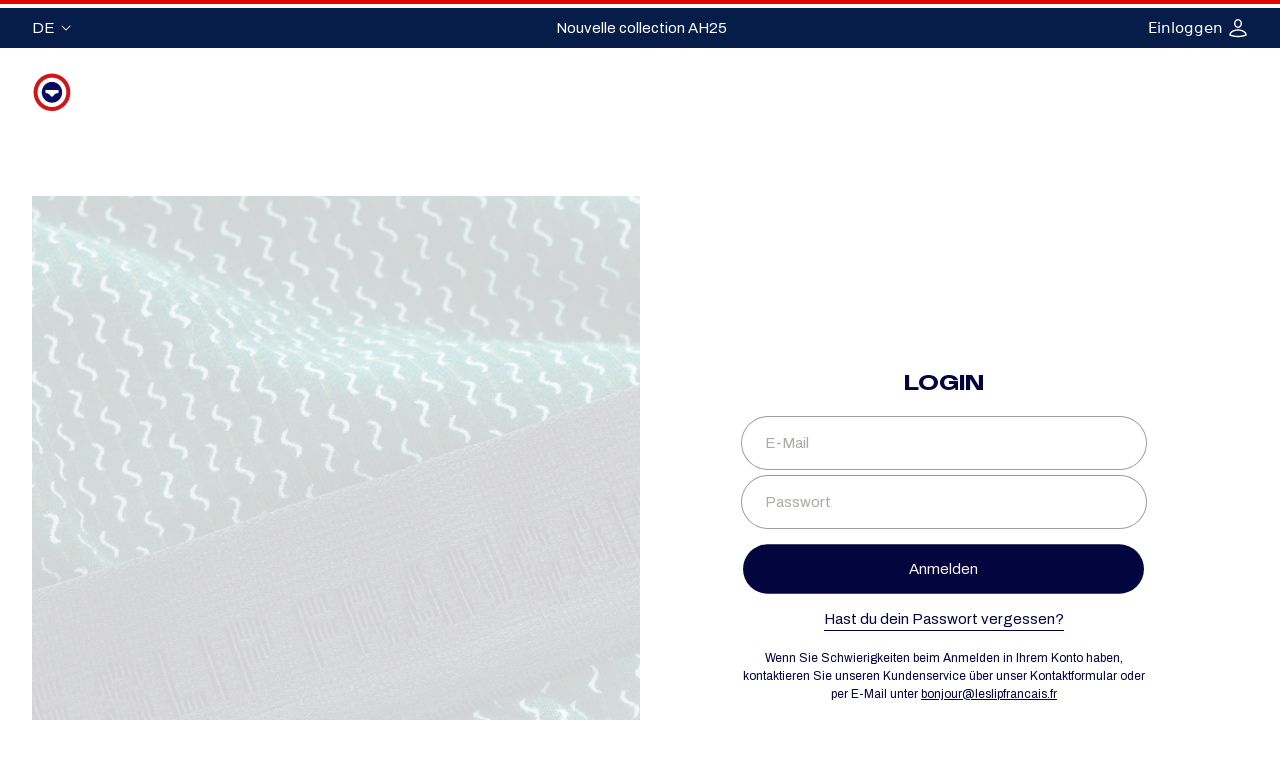

--- FILE ---
content_type: text/html; charset=utf-8
request_url: https://pro.leslipfrancais.fr/de/collections/petit-budget-noel
body_size: 62637
content:
<!doctype html>
<html
	class="no-js  b2b-restrictions"
	
		data-disable-interactions
	

	
		data-show-login-panel
	
	lang="de"
>
	<head><script>
				window.is_b2b_restrictions = true;
			</script>
		
<meta name="robots" content="noindex, nofollow"><meta http-equiv="refresh" content="0;/de/account/login"><meta charset="utf-8">
		<meta content="IE=edge" http-equiv="X-UA-Compatible">
		<meta content="width=device-width,initial-scale=1" name="viewport">
		<link rel="canonical" href="https://pro.leslipfrancais.fr/de/collections/petit-budget-noel">

		

		





<script>
	// Obtenir l'URL actuelle
	const currentUrl = window.location.href;

	// Vérifier si l'URL contient les chaînes spécifiées ? return true : false / -1
	if (currentUrl.indexOf('_pos') > -1 || currentUrl.indexOf('currency') > -1 || currentUrl.indexOf('idp') > -1) {
		const metaTag = document.createElement('meta');
		metaTag.name = 'robots';
		metaTag.content = 'noindex';
		document.head.appendChild(metaTag);
	}
</script>

		
<title>PETIT BUDGET NOEL - Le slip français 🇫🇷</title>


	
	
	
	<meta
		content="➽ Découvrez les PETIT BUDGET NOEL du Slip Français ✓ 100% Made in France ✓ Retours Gratuits. Changer la mode. Changer le monde."
		name="description"
	>

<meta property="og:site_name" content="Le Slip Français">
<meta property="og:site" content="https://pro.leslipfrancais.fr">
<meta property="og:url" content="https://pro.leslipfrancais.fr/de/collections/petit-budget-noel">
<meta property="og:title" content="PETIT BUDGET NOEL">
<meta property="og:type" content="website">
<meta property="og:description" content="Le Slip Français">
<meta content=" fr_FR" property="og:locale"><meta content="http://pro.leslipfrancais.fr/cdn/shop/files/Group_1156.png?height=628&pad_color=fff&v=1698337661&width=1200" property="og:image">
	<meta content="http:PETIT BUDGET NOEL" property="og:image:alt">
	<meta content="https://pro.leslipfrancais.fr/cdn/shop/files/Group_1156.png?height=628&pad_color=fff&v=1698337661&width=1200" property="og:image:secure_url">
	<meta property="og:image:width" content="1200">
	<meta property="og:image:height" content="628"><meta content="summary_large_image" name="twitter:card"><meta
		name="twitter:site"
		content="@LeSlipFrancais"
	>
	<meta
		name="twitter:creator"
		content="@LeSlipFrancais"
	><meta name="twitter:title" content="PETIT BUDGET NOEL">
<meta name="twitter:description" content="Le Slip Français">
<link
				rel="icon"
				type="image/png"
				href="//pro.leslipfrancais.fr/cdn/shop/files/FAVICON_COCARDE_32x32_1b3de952-1671-4916-99dd-49d510c57fc6.png?crop=center&height=32&v=1711618459&width=32"
			><link
				crossorigin
				href="https://fonts.shopifycdn.com"
				rel="preconnect"
			><link
			crossorigin
			href="https://cdn.shopify.com"
			rel="preconnect"
		>
		<link href="https://fonts.googleapis.com" rel="preconnect">
		<link
			crossorigin
			href="https://fonts.gstatic.com"
			rel="preconnect"
		>
		<link
			href="https://fonts.googleapis.com/css2?family=Archivo:ital,wght@0,200;0,400;0,500;0,600;0,700;0,800;0,900;1,200;1,400;1,500&display=swap"
			rel="stylesheet"
		>

		<script>window.performance && window.performance.mark && window.performance.mark('shopify.content_for_header.start');</script><meta id="shopify-digital-wallet" name="shopify-digital-wallet" content="/79703998741/digital_wallets/dialog">
<link rel="alternate" type="application/atom+xml" title="Feed" href="/de/collections/petit-budget-noel.atom" />
<link rel="alternate" hreflang="x-default" href="https://pro.leslipfrancais.fr/collections/petit-budget-noel">
<link rel="alternate" hreflang="fr-FR" href="https://pro.leslipfrancais.fr/collections/petit-budget-noel">
<link rel="alternate" hreflang="de-FR" href="https://pro.leslipfrancais.fr/de/collections/petit-budget-noel">
<link rel="alternate" type="application/json+oembed" href="https://pro.leslipfrancais.fr/de/collections/petit-budget-noel.oembed">
<script async="async" src="/checkouts/internal/preloads.js?locale=de-FR"></script>
<script id="shopify-features" type="application/json">{"accessToken":"63e628fdf2226df27a1465e64ef541e9","betas":["rich-media-storefront-analytics"],"domain":"pro.leslipfrancais.fr","predictiveSearch":true,"shopId":79703998741,"locale":"de"}</script>
<script>var Shopify = Shopify || {};
Shopify.shop = "le-slip-francais-b2b-prod.myshopify.com";
Shopify.locale = "de";
Shopify.currency = {"active":"EUR","rate":"1.0"};
Shopify.country = "FR";
Shopify.theme = {"name":"shopify.theme.b2b\/main","id":182702440833,"schema_name":"Dawn","schema_version":"6.0.2","theme_store_id":null,"role":"main"};
Shopify.theme.handle = "null";
Shopify.theme.style = {"id":null,"handle":null};
Shopify.cdnHost = "pro.leslipfrancais.fr/cdn";
Shopify.routes = Shopify.routes || {};
Shopify.routes.root = "/de/";</script>
<script type="module">!function(o){(o.Shopify=o.Shopify||{}).modules=!0}(window);</script>
<script>!function(o){function n(){var o=[];function n(){o.push(Array.prototype.slice.apply(arguments))}return n.q=o,n}var t=o.Shopify=o.Shopify||{};t.loadFeatures=n(),t.autoloadFeatures=n()}(window);</script>
<script id="shop-js-analytics" type="application/json">{"pageType":"collection"}</script>
<script defer="defer" async type="module" src="//pro.leslipfrancais.fr/cdn/shopifycloud/shop-js/modules/v2/client.init-shop-cart-sync_e98Ab_XN.de.esm.js"></script>
<script defer="defer" async type="module" src="//pro.leslipfrancais.fr/cdn/shopifycloud/shop-js/modules/v2/chunk.common_Pcw9EP95.esm.js"></script>
<script defer="defer" async type="module" src="//pro.leslipfrancais.fr/cdn/shopifycloud/shop-js/modules/v2/chunk.modal_CzmY4ZhL.esm.js"></script>
<script type="module">
  await import("//pro.leslipfrancais.fr/cdn/shopifycloud/shop-js/modules/v2/client.init-shop-cart-sync_e98Ab_XN.de.esm.js");
await import("//pro.leslipfrancais.fr/cdn/shopifycloud/shop-js/modules/v2/chunk.common_Pcw9EP95.esm.js");
await import("//pro.leslipfrancais.fr/cdn/shopifycloud/shop-js/modules/v2/chunk.modal_CzmY4ZhL.esm.js");

  window.Shopify.SignInWithShop?.initShopCartSync?.({"fedCMEnabled":true,"windoidEnabled":true});

</script>
<script id="__st">var __st={"a":79703998741,"offset":3600,"reqid":"5045633f-d7a5-4835-a0d2-14c92a93e12d-1769311679","pageurl":"pro.leslipfrancais.fr\/de\/collections\/petit-budget-noel","u":"743865f3c75c","p":"collection","rtyp":"collection","rid":466942755093};</script>
<script>window.ShopifyPaypalV4VisibilityTracking = true;</script>
<script id="captcha-bootstrap">!function(){'use strict';const t='contact',e='account',n='new_comment',o=[[t,t],['blogs',n],['comments',n],[t,'customer']],c=[[e,'customer_login'],[e,'guest_login'],[e,'recover_customer_password'],[e,'create_customer']],r=t=>t.map((([t,e])=>`form[action*='/${t}']:not([data-nocaptcha='true']) input[name='form_type'][value='${e}']`)).join(','),a=t=>()=>t?[...document.querySelectorAll(t)].map((t=>t.form)):[];function s(){const t=[...o],e=r(t);return a(e)}const i='password',u='form_key',d=['recaptcha-v3-token','g-recaptcha-response','h-captcha-response',i],f=()=>{try{return window.sessionStorage}catch{return}},m='__shopify_v',_=t=>t.elements[u];function p(t,e,n=!1){try{const o=window.sessionStorage,c=JSON.parse(o.getItem(e)),{data:r}=function(t){const{data:e,action:n}=t;return t[m]||n?{data:e,action:n}:{data:t,action:n}}(c);for(const[e,n]of Object.entries(r))t.elements[e]&&(t.elements[e].value=n);n&&o.removeItem(e)}catch(o){console.error('form repopulation failed',{error:o})}}const l='form_type',E='cptcha';function T(t){t.dataset[E]=!0}const w=window,h=w.document,L='Shopify',v='ce_forms',y='captcha';let A=!1;((t,e)=>{const n=(g='f06e6c50-85a8-45c8-87d0-21a2b65856fe',I='https://cdn.shopify.com/shopifycloud/storefront-forms-hcaptcha/ce_storefront_forms_captcha_hcaptcha.v1.5.2.iife.js',D={infoText:'Durch hCaptcha geschützt',privacyText:'Datenschutz',termsText:'Allgemeine Geschäftsbedingungen'},(t,e,n)=>{const o=w[L][v],c=o.bindForm;if(c)return c(t,g,e,D).then(n);var r;o.q.push([[t,g,e,D],n]),r=I,A||(h.body.append(Object.assign(h.createElement('script'),{id:'captcha-provider',async:!0,src:r})),A=!0)});var g,I,D;w[L]=w[L]||{},w[L][v]=w[L][v]||{},w[L][v].q=[],w[L][y]=w[L][y]||{},w[L][y].protect=function(t,e){n(t,void 0,e),T(t)},Object.freeze(w[L][y]),function(t,e,n,w,h,L){const[v,y,A,g]=function(t,e,n){const i=e?o:[],u=t?c:[],d=[...i,...u],f=r(d),m=r(i),_=r(d.filter((([t,e])=>n.includes(e))));return[a(f),a(m),a(_),s()]}(w,h,L),I=t=>{const e=t.target;return e instanceof HTMLFormElement?e:e&&e.form},D=t=>v().includes(t);t.addEventListener('submit',(t=>{const e=I(t);if(!e)return;const n=D(e)&&!e.dataset.hcaptchaBound&&!e.dataset.recaptchaBound,o=_(e),c=g().includes(e)&&(!o||!o.value);(n||c)&&t.preventDefault(),c&&!n&&(function(t){try{if(!f())return;!function(t){const e=f();if(!e)return;const n=_(t);if(!n)return;const o=n.value;o&&e.removeItem(o)}(t);const e=Array.from(Array(32),(()=>Math.random().toString(36)[2])).join('');!function(t,e){_(t)||t.append(Object.assign(document.createElement('input'),{type:'hidden',name:u})),t.elements[u].value=e}(t,e),function(t,e){const n=f();if(!n)return;const o=[...t.querySelectorAll(`input[type='${i}']`)].map((({name:t})=>t)),c=[...d,...o],r={};for(const[a,s]of new FormData(t).entries())c.includes(a)||(r[a]=s);n.setItem(e,JSON.stringify({[m]:1,action:t.action,data:r}))}(t,e)}catch(e){console.error('failed to persist form',e)}}(e),e.submit())}));const S=(t,e)=>{t&&!t.dataset[E]&&(n(t,e.some((e=>e===t))),T(t))};for(const o of['focusin','change'])t.addEventListener(o,(t=>{const e=I(t);D(e)&&S(e,y())}));const B=e.get('form_key'),M=e.get(l),P=B&&M;t.addEventListener('DOMContentLoaded',(()=>{const t=y();if(P)for(const e of t)e.elements[l].value===M&&p(e,B);[...new Set([...A(),...v().filter((t=>'true'===t.dataset.shopifyCaptcha))])].forEach((e=>S(e,t)))}))}(h,new URLSearchParams(w.location.search),n,t,e,['guest_login'])})(!1,!0)}();</script>
<script integrity="sha256-4kQ18oKyAcykRKYeNunJcIwy7WH5gtpwJnB7kiuLZ1E=" data-source-attribution="shopify.loadfeatures" defer="defer" src="//pro.leslipfrancais.fr/cdn/shopifycloud/storefront/assets/storefront/load_feature-a0a9edcb.js" crossorigin="anonymous"></script>
<script data-source-attribution="shopify.dynamic_checkout.dynamic.init">var Shopify=Shopify||{};Shopify.PaymentButton=Shopify.PaymentButton||{isStorefrontPortableWallets:!0,init:function(){window.Shopify.PaymentButton.init=function(){};var t=document.createElement("script");t.src="https://pro.leslipfrancais.fr/cdn/shopifycloud/portable-wallets/latest/portable-wallets.de.js",t.type="module",document.head.appendChild(t)}};
</script>
<script data-source-attribution="shopify.dynamic_checkout.buyer_consent">
  function portableWalletsHideBuyerConsent(e){var t=document.getElementById("shopify-buyer-consent"),n=document.getElementById("shopify-subscription-policy-button");t&&n&&(t.classList.add("hidden"),t.setAttribute("aria-hidden","true"),n.removeEventListener("click",e))}function portableWalletsShowBuyerConsent(e){var t=document.getElementById("shopify-buyer-consent"),n=document.getElementById("shopify-subscription-policy-button");t&&n&&(t.classList.remove("hidden"),t.removeAttribute("aria-hidden"),n.addEventListener("click",e))}window.Shopify?.PaymentButton&&(window.Shopify.PaymentButton.hideBuyerConsent=portableWalletsHideBuyerConsent,window.Shopify.PaymentButton.showBuyerConsent=portableWalletsShowBuyerConsent);
</script>
<script data-source-attribution="shopify.dynamic_checkout.cart.bootstrap">document.addEventListener("DOMContentLoaded",(function(){function t(){return document.querySelector("shopify-accelerated-checkout-cart, shopify-accelerated-checkout")}if(t())Shopify.PaymentButton.init();else{new MutationObserver((function(e,n){t()&&(Shopify.PaymentButton.init(),n.disconnect())})).observe(document.body,{childList:!0,subtree:!0})}}));
</script>

<script>window.performance && window.performance.mark && window.performance.mark('shopify.content_for_header.end');</script>

		<link
			rel="preload"
			href="//pro.leslipfrancais.fr/cdn/shop/t/8/assets/base.css?v=123386687837520690521764671594"
			as="style"
		>
		<link
			rel="stylesheet"
			href="//pro.leslipfrancais.fr/cdn/shop/t/8/assets/base.css?v=123386687837520690521764671594"
			media="print"
			onload="this.media='all'"
		><link
				rel="stylesheet"
				href="//pro.leslipfrancais.fr/cdn/shop/t/8/assets/component-predictive-search.css?v=49306897289553418861764671596"
				media="print"
				onload="this.media='all'"
			><script src="//pro.leslipfrancais.fr/cdn/shop/t/8/assets/global.js?v=110259803326516788771764671593" defer="defer"></script>
		
  
		

		

		<script async>
			document.documentElement.className = document.documentElement.className.replace('no-js', 'js');
			if (Shopify.designMode) {
				document.documentElement.classList.add('shopify-design-mode');
			}
		</script>
		<script>
			window.tokenApi =  '92e2204d88f064d2cd0ce8b35f084a64'
		</script>
		
<script src="//pro.leslipfrancais.fr/cdn/shop/t/8/assets/main.min.dc3d222c.js" type="module"  defer  crossorigin="anonymous"></script><link href="//pro.leslipfrancais.fr/cdn/shop/t/8/assets/main.min.86991444.css" rel="stylesheet" type="text/css" media="all" />
<link rel="modulepreload" href="//pro.leslipfrancais.fr/cdn/shop/t/8/assets/Device.min.23219e63.js" crossorigin="anonymous">
 <link rel="modulepreload" href="//pro.leslipfrancais.fr/cdn/shop/t/8/assets/configClrzApp.min.d421cf73.js" crossorigin="anonymous">
 <link rel="modulepreload" href="//pro.leslipfrancais.fr/cdn/shop/t/8/assets/debounce.min.791df858.js" crossorigin="anonymous">

		
		<!-- snippets/settings/font-face.liquid --><style data-shopify>
		@font-face {
		  font-family: 'Generic';
		  src: url("//pro.leslipfrancais.fr/cdn/shop/t/8/assets/POLICESTUDIOGeneric-800.woff2?v=83570827716819302101764671594") format('woff2'), url("//pro.leslipfrancais.fr/cdn/shop/t/8/assets/POLICESTUDIOGeneric-800.woff?v=2707875591996680921764671593") format('woff'), url("//pro.leslipfrancais.fr/cdn/shop/t/8/assets/POLICESTUDIOGeneric-800.ttf?v=134394417353848329931764671592") format('truetype');
		  font-weight: 800;
		  font-style: normal;
		  font-display: swap;
		}

		@font-face {
		  font-family: 'Generic-400';
		  src: url("//pro.leslipfrancais.fr/cdn/shop/t/8/assets/POLICESTUDIOGeneric-400.woff2?v=47799710160529922891764671597") format('woff2'), url("//pro.leslipfrancais.fr/cdn/shop/t/8/assets/POLICESTUDIOGeneric-400.woff?v=164473825692587273531764671596") format('woff'), url("//pro.leslipfrancais.fr/cdn/shop/t/8/assets/POLICESTUDIOGeneric-400.ttf?v=60016626686471624201764671595") format('truetype');
		  font-weight: 400;
		  font-style: normal;
		  font-display: swap;
		}

		@font-face {
		  font-family: 'Generic';
		  src: url("//pro.leslipfrancais.fr/cdn/shop/t/8/assets/POLICESTUDIOGeneric-700.woff2?v=104559993090207261101764671601") format('woff2'), url("//pro.leslipfrancais.fr/cdn/shop/t/8/assets/POLICESTUDIOGeneric-700.woff?v=118806506613981299821764671600") format('woff'), url("//pro.leslipfrancais.fr/cdn/shop/t/8/assets/POLICESTUDIOGeneric-700.ttf?v=36571294231988112361764671599") format('truetype');
		  font-weight: 700;
		  font-style: normal;
		  font-display: swap;
		}
		@font-face {
	  font-family: 'fontello';
	  src: url("//pro.leslipfrancais.fr/cdn/shop/t/8/assets/fontello.eot?v=140645876480413982281764671596") format('embedded-opentype'),
	       url("//pro.leslipfrancais.fr/cdn/shop/t/8/assets/fontello.woff2?v=153177183495600077201764671592") format('woff2'),
	       url("//pro.leslipfrancais.fr/cdn/shop/t/8/assets/fontello.svg?v=105932913639635478321764671596") format('svg');
	  font-weight: normal;
	  font-style: normal;
	}
</style>


		<script
			defer
			charset="utf-8"
			src="//widgets.rr.skeepers.io/carousel/643c71bd-68a7-6854-5139-b7230d70241b/cc60489d-3e01-4dd5-95e0-5d2b1c0d18e3.js"
		></script>
		
	<link href="https://monorail-edge.shopifysvc.com" rel="dns-prefetch">
<script>(function(){if ("sendBeacon" in navigator && "performance" in window) {try {var session_token_from_headers = performance.getEntriesByType('navigation')[0].serverTiming.find(x => x.name == '_s').description;} catch {var session_token_from_headers = undefined;}var session_cookie_matches = document.cookie.match(/_shopify_s=([^;]*)/);var session_token_from_cookie = session_cookie_matches && session_cookie_matches.length === 2 ? session_cookie_matches[1] : "";var session_token = session_token_from_headers || session_token_from_cookie || "";function handle_abandonment_event(e) {var entries = performance.getEntries().filter(function(entry) {return /monorail-edge.shopifysvc.com/.test(entry.name);});if (!window.abandonment_tracked && entries.length === 0) {window.abandonment_tracked = true;var currentMs = Date.now();var navigation_start = performance.timing.navigationStart;var payload = {shop_id: 79703998741,url: window.location.href,navigation_start,duration: currentMs - navigation_start,session_token,page_type: "collection"};window.navigator.sendBeacon("https://monorail-edge.shopifysvc.com/v1/produce", JSON.stringify({schema_id: "online_store_buyer_site_abandonment/1.1",payload: payload,metadata: {event_created_at_ms: currentMs,event_sent_at_ms: currentMs}}));}}window.addEventListener('pagehide', handle_abandonment_event);}}());</script>
<script id="web-pixels-manager-setup">(function e(e,d,r,n,o){if(void 0===o&&(o={}),!Boolean(null===(a=null===(i=window.Shopify)||void 0===i?void 0:i.analytics)||void 0===a?void 0:a.replayQueue)){var i,a;window.Shopify=window.Shopify||{};var t=window.Shopify;t.analytics=t.analytics||{};var s=t.analytics;s.replayQueue=[],s.publish=function(e,d,r){return s.replayQueue.push([e,d,r]),!0};try{self.performance.mark("wpm:start")}catch(e){}var l=function(){var e={modern:/Edge?\/(1{2}[4-9]|1[2-9]\d|[2-9]\d{2}|\d{4,})\.\d+(\.\d+|)|Firefox\/(1{2}[4-9]|1[2-9]\d|[2-9]\d{2}|\d{4,})\.\d+(\.\d+|)|Chrom(ium|e)\/(9{2}|\d{3,})\.\d+(\.\d+|)|(Maci|X1{2}).+ Version\/(15\.\d+|(1[6-9]|[2-9]\d|\d{3,})\.\d+)([,.]\d+|)( \(\w+\)|)( Mobile\/\w+|) Safari\/|Chrome.+OPR\/(9{2}|\d{3,})\.\d+\.\d+|(CPU[ +]OS|iPhone[ +]OS|CPU[ +]iPhone|CPU IPhone OS|CPU iPad OS)[ +]+(15[._]\d+|(1[6-9]|[2-9]\d|\d{3,})[._]\d+)([._]\d+|)|Android:?[ /-](13[3-9]|1[4-9]\d|[2-9]\d{2}|\d{4,})(\.\d+|)(\.\d+|)|Android.+Firefox\/(13[5-9]|1[4-9]\d|[2-9]\d{2}|\d{4,})\.\d+(\.\d+|)|Android.+Chrom(ium|e)\/(13[3-9]|1[4-9]\d|[2-9]\d{2}|\d{4,})\.\d+(\.\d+|)|SamsungBrowser\/([2-9]\d|\d{3,})\.\d+/,legacy:/Edge?\/(1[6-9]|[2-9]\d|\d{3,})\.\d+(\.\d+|)|Firefox\/(5[4-9]|[6-9]\d|\d{3,})\.\d+(\.\d+|)|Chrom(ium|e)\/(5[1-9]|[6-9]\d|\d{3,})\.\d+(\.\d+|)([\d.]+$|.*Safari\/(?![\d.]+ Edge\/[\d.]+$))|(Maci|X1{2}).+ Version\/(10\.\d+|(1[1-9]|[2-9]\d|\d{3,})\.\d+)([,.]\d+|)( \(\w+\)|)( Mobile\/\w+|) Safari\/|Chrome.+OPR\/(3[89]|[4-9]\d|\d{3,})\.\d+\.\d+|(CPU[ +]OS|iPhone[ +]OS|CPU[ +]iPhone|CPU IPhone OS|CPU iPad OS)[ +]+(10[._]\d+|(1[1-9]|[2-9]\d|\d{3,})[._]\d+)([._]\d+|)|Android:?[ /-](13[3-9]|1[4-9]\d|[2-9]\d{2}|\d{4,})(\.\d+|)(\.\d+|)|Mobile Safari.+OPR\/([89]\d|\d{3,})\.\d+\.\d+|Android.+Firefox\/(13[5-9]|1[4-9]\d|[2-9]\d{2}|\d{4,})\.\d+(\.\d+|)|Android.+Chrom(ium|e)\/(13[3-9]|1[4-9]\d|[2-9]\d{2}|\d{4,})\.\d+(\.\d+|)|Android.+(UC? ?Browser|UCWEB|U3)[ /]?(15\.([5-9]|\d{2,})|(1[6-9]|[2-9]\d|\d{3,})\.\d+)\.\d+|SamsungBrowser\/(5\.\d+|([6-9]|\d{2,})\.\d+)|Android.+MQ{2}Browser\/(14(\.(9|\d{2,})|)|(1[5-9]|[2-9]\d|\d{3,})(\.\d+|))(\.\d+|)|K[Aa][Ii]OS\/(3\.\d+|([4-9]|\d{2,})\.\d+)(\.\d+|)/},d=e.modern,r=e.legacy,n=navigator.userAgent;return n.match(d)?"modern":n.match(r)?"legacy":"unknown"}(),u="modern"===l?"modern":"legacy",c=(null!=n?n:{modern:"",legacy:""})[u],f=function(e){return[e.baseUrl,"/wpm","/b",e.hashVersion,"modern"===e.buildTarget?"m":"l",".js"].join("")}({baseUrl:d,hashVersion:r,buildTarget:u}),m=function(e){var d=e.version,r=e.bundleTarget,n=e.surface,o=e.pageUrl,i=e.monorailEndpoint;return{emit:function(e){var a=e.status,t=e.errorMsg,s=(new Date).getTime(),l=JSON.stringify({metadata:{event_sent_at_ms:s},events:[{schema_id:"web_pixels_manager_load/3.1",payload:{version:d,bundle_target:r,page_url:o,status:a,surface:n,error_msg:t},metadata:{event_created_at_ms:s}}]});if(!i)return console&&console.warn&&console.warn("[Web Pixels Manager] No Monorail endpoint provided, skipping logging."),!1;try{return self.navigator.sendBeacon.bind(self.navigator)(i,l)}catch(e){}var u=new XMLHttpRequest;try{return u.open("POST",i,!0),u.setRequestHeader("Content-Type","text/plain"),u.send(l),!0}catch(e){return console&&console.warn&&console.warn("[Web Pixels Manager] Got an unhandled error while logging to Monorail."),!1}}}}({version:r,bundleTarget:l,surface:e.surface,pageUrl:self.location.href,monorailEndpoint:e.monorailEndpoint});try{o.browserTarget=l,function(e){var d=e.src,r=e.async,n=void 0===r||r,o=e.onload,i=e.onerror,a=e.sri,t=e.scriptDataAttributes,s=void 0===t?{}:t,l=document.createElement("script"),u=document.querySelector("head"),c=document.querySelector("body");if(l.async=n,l.src=d,a&&(l.integrity=a,l.crossOrigin="anonymous"),s)for(var f in s)if(Object.prototype.hasOwnProperty.call(s,f))try{l.dataset[f]=s[f]}catch(e){}if(o&&l.addEventListener("load",o),i&&l.addEventListener("error",i),u)u.appendChild(l);else{if(!c)throw new Error("Did not find a head or body element to append the script");c.appendChild(l)}}({src:f,async:!0,onload:function(){if(!function(){var e,d;return Boolean(null===(d=null===(e=window.Shopify)||void 0===e?void 0:e.analytics)||void 0===d?void 0:d.initialized)}()){var d=window.webPixelsManager.init(e)||void 0;if(d){var r=window.Shopify.analytics;r.replayQueue.forEach((function(e){var r=e[0],n=e[1],o=e[2];d.publishCustomEvent(r,n,o)})),r.replayQueue=[],r.publish=d.publishCustomEvent,r.visitor=d.visitor,r.initialized=!0}}},onerror:function(){return m.emit({status:"failed",errorMsg:"".concat(f," has failed to load")})},sri:function(e){var d=/^sha384-[A-Za-z0-9+/=]+$/;return"string"==typeof e&&d.test(e)}(c)?c:"",scriptDataAttributes:o}),m.emit({status:"loading"})}catch(e){m.emit({status:"failed",errorMsg:(null==e?void 0:e.message)||"Unknown error"})}}})({shopId: 79703998741,storefrontBaseUrl: "https://pro.leslipfrancais.fr",extensionsBaseUrl: "https://extensions.shopifycdn.com/cdn/shopifycloud/web-pixels-manager",monorailEndpoint: "https://monorail-edge.shopifysvc.com/unstable/produce_batch",surface: "storefront-renderer",enabledBetaFlags: ["2dca8a86"],webPixelsConfigList: [{"id":"shopify-app-pixel","configuration":"{}","eventPayloadVersion":"v1","runtimeContext":"STRICT","scriptVersion":"0450","apiClientId":"shopify-pixel","type":"APP","privacyPurposes":["ANALYTICS","MARKETING"]},{"id":"shopify-custom-pixel","eventPayloadVersion":"v1","runtimeContext":"LAX","scriptVersion":"0450","apiClientId":"shopify-pixel","type":"CUSTOM","privacyPurposes":["ANALYTICS","MARKETING"]}],isMerchantRequest: false,initData: {"shop":{"name":"Le Slip Français","paymentSettings":{"currencyCode":"EUR"},"myshopifyDomain":"le-slip-francais-b2b-prod.myshopify.com","countryCode":"FR","storefrontUrl":"https:\/\/pro.leslipfrancais.fr\/de"},"customer":null,"cart":null,"checkout":null,"productVariants":[],"purchasingCompany":null},},"https://pro.leslipfrancais.fr/cdn","fcfee988w5aeb613cpc8e4bc33m6693e112",{"modern":"","legacy":""},{"shopId":"79703998741","storefrontBaseUrl":"https:\/\/pro.leslipfrancais.fr","extensionBaseUrl":"https:\/\/extensions.shopifycdn.com\/cdn\/shopifycloud\/web-pixels-manager","surface":"storefront-renderer","enabledBetaFlags":"[\"2dca8a86\"]","isMerchantRequest":"false","hashVersion":"fcfee988w5aeb613cpc8e4bc33m6693e112","publish":"custom","events":"[[\"page_viewed\",{}],[\"collection_viewed\",{\"collection\":{\"id\":\"466942755093\",\"title\":\"PETIT BUDGET NOEL\",\"productVariants\":[{\"price\":{\"amount\":16.0,\"currencyCode\":\"EUR\"},\"product\":{\"title\":\"Boxer bleu marine en coton avec cocarde - Marius Marine\",\"vendor\":\"Le Slip Français (Wholesale)\",\"id\":\"8873729327381\",\"untranslatedTitle\":\"Boxer bleu marine en coton avec cocarde - Marius Marine\",\"url\":\"\/de\/products\/marius-marine-boxer-en-coton\",\"type\":\"SOUSVETEMENT-BOXER\"},\"id\":\"47444164870421\",\"image\":{\"src\":\"\/\/pro.leslipfrancais.fr\/cdn\/shop\/files\/c649565dc55624eb22c0e895a7747fcaf9585992.jpg?v=1763376037\"},\"sku\":\"3666078032434\",\"title\":\"XS\",\"untranslatedTitle\":\"XS\"},{\"price\":{\"amount\":14.0,\"currencyCode\":\"EUR\"},\"product\":{\"title\":\"Slip bleu marine en coton avec cocarde - Terrible Marine\",\"vendor\":\"Le Slip Français (Wholesale)\",\"id\":\"8873729655061\",\"untranslatedTitle\":\"Slip bleu marine en coton avec cocarde - Terrible Marine\",\"url\":\"\/de\/products\/terrible-marine-slip-en-coton\",\"type\":\"SOUSVETEMENT-SLIP\"},\"id\":\"47444165525781\",\"image\":{\"src\":\"\/\/pro.leslipfrancais.fr\/cdn\/shop\/files\/a71465807bad660e0c1a1ae0b53e86152d762177.jpg?v=1759133481\"},\"sku\":\"3666078033899\",\"title\":\"XS\",\"untranslatedTitle\":\"XS\"},{\"price\":{\"amount\":16.0,\"currencyCode\":\"EUR\"},\"product\":{\"title\":\"Boxer en coton - Marius Petit Coeur Rouge\",\"vendor\":\"Le Slip Français (Wholesale)\",\"id\":\"8873679946005\",\"untranslatedTitle\":\"Boxer en coton - Marius Petit Coeur Rouge\",\"url\":\"\/de\/products\/marius-petit-coeur-rouge-boxer-en-coton\",\"type\":\"SOUSVETEMENT-BOXER\"},\"id\":\"47443875922197\",\"image\":{\"src\":\"\/\/pro.leslipfrancais.fr\/cdn\/shop\/files\/2295a0ad83b55a17a885f9e68ff34a17ba8ba530_71695c09-ff9f-45c5-8d01-9ea6a37a4a83.jpg?v=1750069902\"},\"sku\":\"3666078108405\",\"title\":\"XS\",\"untranslatedTitle\":\"XS\"},{\"price\":{\"amount\":16.0,\"currencyCode\":\"EUR\"},\"product\":{\"title\":\"Boxer marinière bleu en coton - Marius Mariniere Lsf Bleu\",\"vendor\":\"Le Slip Français (Wholesale)\",\"id\":\"8873740435733\",\"untranslatedTitle\":\"Boxer marinière bleu en coton - Marius Mariniere Lsf Bleu\",\"url\":\"\/de\/products\/marius-mariniere-boxer-en-coton\",\"type\":\"SOUSVETEMENT-BOXER\"},\"id\":\"54397003596161\",\"image\":{\"src\":\"\/\/pro.leslipfrancais.fr\/cdn\/shop\/files\/179f2c1239aab9e252b0ff1f9bd1009a536165fd.jpg?v=1767689743\"},\"sku\":\"3666078032670\",\"title\":\"XS\",\"untranslatedTitle\":\"XS\"},{\"price\":{\"amount\":14.0,\"currencyCode\":\"EUR\"},\"product\":{\"title\":\"Slip marinière bleu en coton - Terrible Mariniere Bleu\",\"vendor\":\"Le Slip Français (Wholesale)\",\"id\":\"8873761931541\",\"untranslatedTitle\":\"Slip marinière bleu en coton - Terrible Mariniere Bleu\",\"url\":\"\/de\/products\/terrible-mariniere-slip-en-coton\",\"type\":\"SOUSVETEMENT-SLIP\"},\"id\":\"47444360298773\",\"image\":{\"src\":\"\/\/pro.leslipfrancais.fr\/cdn\/shop\/files\/48ec4d30f1955a2fd8611ed543c8591181f88eff.jpg?v=1759134280\"},\"sku\":\"3666078034131\",\"title\":\"XS\",\"untranslatedTitle\":\"XS\"},{\"price\":{\"amount\":7.2,\"currencyCode\":\"EUR\"},\"product\":{\"title\":\"Lucas Marinière\",\"vendor\":\"Le Slip Français (Wholesale)\",\"id\":\"8873760915733\",\"untranslatedTitle\":\"Lucas Marinière\",\"url\":\"\/de\/products\/lucas-mariniere-chaussettes-mi-hautes-en-coton\",\"type\":\"CHAUSSANT-CHAUSSETTE\"},\"id\":\"47444355350805\",\"image\":{\"src\":\"\/\/pro.leslipfrancais.fr\/cdn\/shop\/files\/5a813041175541d3b8c7da5a7c6c12d3a59f3ef8_0b8d5b97-56a9-4daa-9c1d-4346a54c964c.jpg?v=1743590499\"},\"sku\":\"3666078041740\",\"title\":\"35\/38\",\"untranslatedTitle\":\"35\/38\"}]}}]]"});</script><script>
  window.ShopifyAnalytics = window.ShopifyAnalytics || {};
  window.ShopifyAnalytics.meta = window.ShopifyAnalytics.meta || {};
  window.ShopifyAnalytics.meta.currency = 'EUR';
  var meta = {"products":[{"id":8873729327381,"gid":"gid:\/\/shopify\/Product\/8873729327381","vendor":"Le Slip Français (Wholesale)","type":"SOUSVETEMENT-BOXER","handle":"marius-marine-boxer-en-coton","variants":[{"id":47444164870421,"price":1600,"name":"Boxer bleu marine en coton avec cocarde - Marius Marine - XS","public_title":"XS","sku":"3666078032434"},{"id":47444164903189,"price":1600,"name":"Boxer bleu marine en coton avec cocarde - Marius Marine - S","public_title":"S","sku":"3666078032441"},{"id":47444164935957,"price":1600,"name":"Boxer bleu marine en coton avec cocarde - Marius Marine - M","public_title":"M","sku":"3666078032458"},{"id":47444164968725,"price":1600,"name":"Boxer bleu marine en coton avec cocarde - Marius Marine - L","public_title":"L","sku":"3666078032465"},{"id":47444165001493,"price":1600,"name":"Boxer bleu marine en coton avec cocarde - Marius Marine - XL","public_title":"XL","sku":"3666078032472"},{"id":47444165034261,"price":1600,"name":"Boxer bleu marine en coton avec cocarde - Marius Marine - 2XL","public_title":"2XL","sku":"3666078032489"},{"id":47444165067029,"price":1600,"name":"Boxer bleu marine en coton avec cocarde - Marius Marine - 3XL","public_title":"3XL","sku":"3666078045199"},{"id":47444165099797,"price":1600,"name":"Boxer bleu marine en coton avec cocarde - Marius Marine - 4XL","public_title":"4XL","sku":"3666078045205"}],"remote":false},{"id":8873729655061,"gid":"gid:\/\/shopify\/Product\/8873729655061","vendor":"Le Slip Français (Wholesale)","type":"SOUSVETEMENT-SLIP","handle":"terrible-marine-slip-en-coton","variants":[{"id":47444165525781,"price":1400,"name":"Slip bleu marine en coton avec cocarde - Terrible Marine - XS","public_title":"XS","sku":"3666078033899"},{"id":47444165558549,"price":1400,"name":"Slip bleu marine en coton avec cocarde - Terrible Marine - S","public_title":"S","sku":"3666078033905"},{"id":47444165591317,"price":1400,"name":"Slip bleu marine en coton avec cocarde - Terrible Marine - M","public_title":"M","sku":"3666078033912"},{"id":47444165624085,"price":1400,"name":"Slip bleu marine en coton avec cocarde - Terrible Marine - L","public_title":"L","sku":"3666078033929"},{"id":47444165656853,"price":1400,"name":"Slip bleu marine en coton avec cocarde - Terrible Marine - XL","public_title":"XL","sku":"3666078033936"},{"id":47444165689621,"price":1400,"name":"Slip bleu marine en coton avec cocarde - Terrible Marine - 2XL","public_title":"2XL","sku":"3666078033943"},{"id":47444165722389,"price":1400,"name":"Slip bleu marine en coton avec cocarde - Terrible Marine - 3XL","public_title":"3XL","sku":"3666078045090"},{"id":47444165755157,"price":1400,"name":"Slip bleu marine en coton avec cocarde - Terrible Marine - 4XL","public_title":"4XL","sku":"3666078045106"}],"remote":false},{"id":8873679946005,"gid":"gid:\/\/shopify\/Product\/8873679946005","vendor":"Le Slip Français (Wholesale)","type":"SOUSVETEMENT-BOXER","handle":"marius-petit-coeur-rouge-boxer-en-coton","variants":[{"id":47443875922197,"price":1600,"name":"Boxer en coton - Marius Petit Coeur Rouge - XS","public_title":"XS","sku":"3666078108405"},{"id":47443875954965,"price":1600,"name":"Boxer en coton - Marius Petit Coeur Rouge - S","public_title":"S","sku":"3666078108412"},{"id":47443875987733,"price":1600,"name":"Boxer en coton - Marius Petit Coeur Rouge - M","public_title":"M","sku":"3666078108429"},{"id":47443876020501,"price":1600,"name":"Boxer en coton - Marius Petit Coeur Rouge - L","public_title":"L","sku":"3666078108436"},{"id":47443876053269,"price":1600,"name":"Boxer en coton - Marius Petit Coeur Rouge - XL","public_title":"XL","sku":"3666078108443"},{"id":47443876086037,"price":1600,"name":"Boxer en coton - Marius Petit Coeur Rouge - 2XL","public_title":"2XL","sku":"3666078108450"}],"remote":false},{"id":8873740435733,"gid":"gid:\/\/shopify\/Product\/8873740435733","vendor":"Le Slip Français (Wholesale)","type":"SOUSVETEMENT-BOXER","handle":"marius-mariniere-boxer-en-coton","variants":[{"id":54397003596161,"price":1600,"name":"Boxer marinière bleu en coton - Marius Mariniere Lsf Bleu - XS","public_title":"XS","sku":"3666078032670"},{"id":47444287783189,"price":1600,"name":"Boxer marinière bleu en coton - Marius Mariniere Lsf Bleu - S","public_title":"S","sku":"3666078032687"},{"id":47444287815957,"price":1600,"name":"Boxer marinière bleu en coton - Marius Mariniere Lsf Bleu - M","public_title":"M","sku":"3666078032694"},{"id":47444287848725,"price":1600,"name":"Boxer marinière bleu en coton - Marius Mariniere Lsf Bleu - L","public_title":"L","sku":"3666078032700"},{"id":47444287881493,"price":1600,"name":"Boxer marinière bleu en coton - Marius Mariniere Lsf Bleu - XL","public_title":"XL","sku":"3666078032717"},{"id":47444287914261,"price":1600,"name":"Boxer marinière bleu en coton - Marius Mariniere Lsf Bleu - 2XL","public_title":"2XL","sku":"3666078032724"},{"id":47444287947029,"price":1600,"name":"Boxer marinière bleu en coton - Marius Mariniere Lsf Bleu - 3XL","public_title":"3XL","sku":"3666078045113"},{"id":47444287979797,"price":1600,"name":"Boxer marinière bleu en coton - Marius Mariniere Lsf Bleu - 4XL","public_title":"4XL","sku":"3666078045120"}],"remote":false},{"id":8873761931541,"gid":"gid:\/\/shopify\/Product\/8873761931541","vendor":"Le Slip Français (Wholesale)","type":"SOUSVETEMENT-SLIP","handle":"terrible-mariniere-slip-en-coton","variants":[{"id":47444360298773,"price":1400,"name":"Slip marinière bleu en coton - Terrible Mariniere Bleu - XS","public_title":"XS","sku":"3666078034131"},{"id":47444360331541,"price":1400,"name":"Slip marinière bleu en coton - Terrible Mariniere Bleu - S","public_title":"S","sku":"3666078034148"},{"id":47444360364309,"price":1400,"name":"Slip marinière bleu en coton - Terrible Mariniere Bleu - M","public_title":"M","sku":"3666078034155"},{"id":47444360397077,"price":1400,"name":"Slip marinière bleu en coton - Terrible Mariniere Bleu - L","public_title":"L","sku":"3666078034162"},{"id":47444360462613,"price":1400,"name":"Slip marinière bleu en coton - Terrible Mariniere Bleu - XL","public_title":"XL","sku":"3666078034179"},{"id":47444360495381,"price":1400,"name":"Slip marinière bleu en coton - Terrible Mariniere Bleu - 2XL","public_title":"2XL","sku":"3666078034186"},{"id":47444360528149,"price":1400,"name":"Slip marinière bleu en coton - Terrible Mariniere Bleu - 3XL","public_title":"3XL","sku":"3666078045014"},{"id":47444360560917,"price":1400,"name":"Slip marinière bleu en coton - Terrible Mariniere Bleu - 4XL","public_title":"4XL","sku":"3666078045021"}],"remote":false},{"id":8873760915733,"gid":"gid:\/\/shopify\/Product\/8873760915733","vendor":"Le Slip Français (Wholesale)","type":"CHAUSSANT-CHAUSSETTE","handle":"lucas-mariniere-chaussettes-mi-hautes-en-coton","variants":[{"id":47444355350805,"price":720,"name":"Lucas Marinière - 35\/38","public_title":"35\/38","sku":"3666078041740"},{"id":47444355383573,"price":720,"name":"Lucas Marinière - 39\/42","public_title":"39\/42","sku":"3666078041757"},{"id":47444355416341,"price":720,"name":"Lucas Marinière - 43\/46","public_title":"43\/46","sku":"3666078041764"}],"remote":false}],"page":{"pageType":"collection","resourceType":"collection","resourceId":466942755093,"requestId":"5045633f-d7a5-4835-a0d2-14c92a93e12d-1769311679"}};
  for (var attr in meta) {
    window.ShopifyAnalytics.meta[attr] = meta[attr];
  }
</script>
<script class="analytics">
  (function () {
    var customDocumentWrite = function(content) {
      var jquery = null;

      if (window.jQuery) {
        jquery = window.jQuery;
      } else if (window.Checkout && window.Checkout.$) {
        jquery = window.Checkout.$;
      }

      if (jquery) {
        jquery('body').append(content);
      }
    };

    var hasLoggedConversion = function(token) {
      if (token) {
        return document.cookie.indexOf('loggedConversion=' + token) !== -1;
      }
      return false;
    }

    var setCookieIfConversion = function(token) {
      if (token) {
        var twoMonthsFromNow = new Date(Date.now());
        twoMonthsFromNow.setMonth(twoMonthsFromNow.getMonth() + 2);

        document.cookie = 'loggedConversion=' + token + '; expires=' + twoMonthsFromNow;
      }
    }

    var trekkie = window.ShopifyAnalytics.lib = window.trekkie = window.trekkie || [];
    if (trekkie.integrations) {
      return;
    }
    trekkie.methods = [
      'identify',
      'page',
      'ready',
      'track',
      'trackForm',
      'trackLink'
    ];
    trekkie.factory = function(method) {
      return function() {
        var args = Array.prototype.slice.call(arguments);
        args.unshift(method);
        trekkie.push(args);
        return trekkie;
      };
    };
    for (var i = 0; i < trekkie.methods.length; i++) {
      var key = trekkie.methods[i];
      trekkie[key] = trekkie.factory(key);
    }
    trekkie.load = function(config) {
      trekkie.config = config || {};
      trekkie.config.initialDocumentCookie = document.cookie;
      var first = document.getElementsByTagName('script')[0];
      var script = document.createElement('script');
      script.type = 'text/javascript';
      script.onerror = function(e) {
        var scriptFallback = document.createElement('script');
        scriptFallback.type = 'text/javascript';
        scriptFallback.onerror = function(error) {
                var Monorail = {
      produce: function produce(monorailDomain, schemaId, payload) {
        var currentMs = new Date().getTime();
        var event = {
          schema_id: schemaId,
          payload: payload,
          metadata: {
            event_created_at_ms: currentMs,
            event_sent_at_ms: currentMs
          }
        };
        return Monorail.sendRequest("https://" + monorailDomain + "/v1/produce", JSON.stringify(event));
      },
      sendRequest: function sendRequest(endpointUrl, payload) {
        // Try the sendBeacon API
        if (window && window.navigator && typeof window.navigator.sendBeacon === 'function' && typeof window.Blob === 'function' && !Monorail.isIos12()) {
          var blobData = new window.Blob([payload], {
            type: 'text/plain'
          });

          if (window.navigator.sendBeacon(endpointUrl, blobData)) {
            return true;
          } // sendBeacon was not successful

        } // XHR beacon

        var xhr = new XMLHttpRequest();

        try {
          xhr.open('POST', endpointUrl);
          xhr.setRequestHeader('Content-Type', 'text/plain');
          xhr.send(payload);
        } catch (e) {
          console.log(e);
        }

        return false;
      },
      isIos12: function isIos12() {
        return window.navigator.userAgent.lastIndexOf('iPhone; CPU iPhone OS 12_') !== -1 || window.navigator.userAgent.lastIndexOf('iPad; CPU OS 12_') !== -1;
      }
    };
    Monorail.produce('monorail-edge.shopifysvc.com',
      'trekkie_storefront_load_errors/1.1',
      {shop_id: 79703998741,
      theme_id: 182702440833,
      app_name: "storefront",
      context_url: window.location.href,
      source_url: "//pro.leslipfrancais.fr/cdn/s/trekkie.storefront.8d95595f799fbf7e1d32231b9a28fd43b70c67d3.min.js"});

        };
        scriptFallback.async = true;
        scriptFallback.src = '//pro.leslipfrancais.fr/cdn/s/trekkie.storefront.8d95595f799fbf7e1d32231b9a28fd43b70c67d3.min.js';
        first.parentNode.insertBefore(scriptFallback, first);
      };
      script.async = true;
      script.src = '//pro.leslipfrancais.fr/cdn/s/trekkie.storefront.8d95595f799fbf7e1d32231b9a28fd43b70c67d3.min.js';
      first.parentNode.insertBefore(script, first);
    };
    trekkie.load(
      {"Trekkie":{"appName":"storefront","development":false,"defaultAttributes":{"shopId":79703998741,"isMerchantRequest":null,"themeId":182702440833,"themeCityHash":"1691060125721556321","contentLanguage":"de","currency":"EUR"},"isServerSideCookieWritingEnabled":true,"monorailRegion":"shop_domain","enabledBetaFlags":["65f19447"]},"Session Attribution":{},"S2S":{"facebookCapiEnabled":false,"source":"trekkie-storefront-renderer","apiClientId":580111}}
    );

    var loaded = false;
    trekkie.ready(function() {
      if (loaded) return;
      loaded = true;

      window.ShopifyAnalytics.lib = window.trekkie;

      var originalDocumentWrite = document.write;
      document.write = customDocumentWrite;
      try { window.ShopifyAnalytics.merchantGoogleAnalytics.call(this); } catch(error) {};
      document.write = originalDocumentWrite;

      window.ShopifyAnalytics.lib.page(null,{"pageType":"collection","resourceType":"collection","resourceId":466942755093,"requestId":"5045633f-d7a5-4835-a0d2-14c92a93e12d-1769311679","shopifyEmitted":true});

      var match = window.location.pathname.match(/checkouts\/(.+)\/(thank_you|post_purchase)/)
      var token = match? match[1]: undefined;
      if (!hasLoggedConversion(token)) {
        setCookieIfConversion(token);
        window.ShopifyAnalytics.lib.track("Viewed Product Category",{"currency":"EUR","category":"Collection: petit-budget-noel","collectionName":"petit-budget-noel","collectionId":466942755093,"nonInteraction":true},undefined,undefined,{"shopifyEmitted":true});
      }
    });


        var eventsListenerScript = document.createElement('script');
        eventsListenerScript.async = true;
        eventsListenerScript.src = "//pro.leslipfrancais.fr/cdn/shopifycloud/storefront/assets/shop_events_listener-3da45d37.js";
        document.getElementsByTagName('head')[0].appendChild(eventsListenerScript);

})();</script>
<script
  defer
  src="https://pro.leslipfrancais.fr/cdn/shopifycloud/perf-kit/shopify-perf-kit-3.0.4.min.js"
  data-application="storefront-renderer"
  data-shop-id="79703998741"
  data-render-region="gcp-us-east1"
  data-page-type="collection"
  data-theme-instance-id="182702440833"
  data-theme-name="Dawn"
  data-theme-version="6.0.2"
  data-monorail-region="shop_domain"
  data-resource-timing-sampling-rate="10"
  data-shs="true"
  data-shs-beacon="true"
  data-shs-export-with-fetch="true"
  data-shs-logs-sample-rate="1"
  data-shs-beacon-endpoint="https://pro.leslipfrancais.fr/api/collect"
></script>
</head>

	<!-- /storyblok/views/component/_svgIcons.liquid -->
<svg
	style="position: absolute; width: 0; height: 0; overflow: hidden;"
	version="1.1"
	xmlns="http://www.w3.org/2000/svg"
	xmlns:xlink="http://www.w3.org/1999/xlink"
>
	<defs>

		{# LOGO #}
	  <symbol id="icon-logo" viewBox="0 0 208 59">
	    <title>Logo Le Slip Français</title>
		<path fill="currentColor" d="M48.97 17.59h14.3v-3.25h-9.93V2.84h-4.37v14.75Zm16.19 0h15.56v-3.25H69.53v-2.48H80.3V8.61H69.53V6.09h11.19V2.84H65.16v14.75ZM99.87 18.02c5.1 0 8.19-1.95 8.19-5.16 0-2.56-2.26-4-6.26-4.33l-2.52-.22c-2.58-.22-3.37-.71-3.37-1.42s1.1-1.22 2.82-1.22c1.97 0 3.27.67 3.54 1.87h5.1c-1-3.35-4.06-5.14-8.71-5.14S91.1 4.33 91.1 7.36c0 2.56 2.19 4.2 5.83 4.55l2.2.22c2.97.29 3.96.49 3.96 1.36 0 .79-1.24 1.28-3.35 1.28s-3.78-.77-4.25-2.05h-5.1c.89 3.53 4.06 5.26 9.47 5.3M143.86 9.65h-5.2V6.08h5.2c1.62 0 2.52.61 2.52 1.79s-.91 1.77-2.52 1.77m.47-6.8h-10.04v14.75h4.37V12.9h5.67c4.08 0 6.42-1.95 6.42-4.98s-2.34-5.08-6.42-5.08M126.72 2.84h4.35v14.75h-4.35zM110.51 17.59h14.3v-3.25h-9.93V2.84h-4.37v14.75zM186.64 40.01c5.1 0 8.19-1.95 8.19-5.16 0-2.56-2.26-4-6.26-4.33l-2.52-.22c-2.58-.22-3.37-.71-3.37-1.42s1.1-1.22 2.82-1.22c1.97 0 3.27.67 3.54 1.87h5.1c-1-3.35-4.06-5.14-8.71-5.14s-7.56 1.93-7.56 4.96c0 2.56 2.19 4.2 5.83 4.55l2.2.22c2.97.29 3.96.49 3.96 1.36 0 .79-1.24 1.28-3.35 1.28s-3.78-.77-4.25-2.05h-5.1c.89 3.53 4.06 5.26 9.47 5.3M170.55 24.81h4.37v14.77h-4.37zM155.43 33.55l2.76-5.67 2.76 5.67h-5.52Zm5.59-8.68h-5.53l-7.8 14.73h4.79l1.34-2.78h8.71l1.32 2.78h4.88l-7.7-14.73ZM108.02 39.58h4.37V28.61l7.09 10.97h6.3V24.81h-4.37v10.95l-7.09-10.95h-6.3v14.77zM92.85 33.55l2.76-5.67 2.76 5.67h-5.52Zm5.66-8.68h-5.57L85.18 39.6h4.79l1.34-2.78h8.67l1.34 2.78h4.88l-7.68-14.73ZM76.43 31.5h-5.38v-3.43h5.38c1.56 0 2.44.59 2.44 1.73s-.89 1.69-2.44 1.69m7.05 6.2v-1.56c0-1.91-.65-2.84-2.48-3.11 1.56-.65 2.56-1.99 2.56-3.66 0-2.7-2.48-4.55-6.34-4.55H66.68V39.6h4.37v-4.78h6.62c1.14 0 1.44.35 1.44 1.5v1.56c0 .83.08 1.34.22 1.73h4.37v-.18c-.22-.63-.22-1.24-.22-1.73M48.97 39.58h4.38v-5.04h10.43v-3.25H53.35v-3.21H64.2v-3.27H48.97v14.77zM134.84 43.32h5.02l.22-3.43c4.57-.47 7.44-3.03 8.02-6.42h-4.79c-.51 1.79-2.13 3.27-4.92 3.17-3.47 0-5.14-2.07-5.14-4.51s1.67-4.47 5.14-4.47c2.8 0 4.41 1.32 4.92 3.19h4.79c-.67-3.76-4.16-6.5-9.71-6.5-6.22 0-9.85 3.35-9.85 7.78 0 4 2.9 7.07 7.96 7.7l-1.65 3.49Z" />
	   <path fill="#fff" d="M20.75 5.7c-8.29 0-15.01 6.85-15.01 15.29s6.72 15.29 15.01 15.29 15.01-6.85 15.01-15.29S29.04 5.7 20.75 5.7m0 26.11c-5.87 0-10.62-4.84-10.62-10.82s4.75-10.82 10.62-10.82 10.62 4.84 10.62 10.82-4.75 10.82-10.62 10.82" />
	   <path fill="#cd1719" d="M20.75 36.28c-8.28 0-15.01-6.86-15.01-15.29S12.47 5.7 20.75 5.7c4.01 0 7.78 1.59 10.61 4.48 2.84 2.89 4.4 6.73 4.4 10.81s-1.56 7.93-4.4 10.82c-2.83 2.89-6.6 4.48-10.61 4.48m0-34.82c-10.57 0-19.16 8.76-19.16 19.52s8.59 19.52 19.16 19.52 19.16-8.76 19.16-19.52-8.6-19.52-19.16-19.52" />
	   <path fill="#080b62" d="M31.37 20.99c0 5.98-4.75 10.82-10.62 10.82s-10.62-4.84-10.62-10.82 4.75-10.82 10.62-10.82 10.62 4.84 10.62 10.82" />
	   <path fill="#fff" d="M27.42 21.81c-2.34-.11-4.28 1.12-5.3 3.04-.28.47-.83.66-1.36.66s-1.12-.2-1.36-.66c-1.02-1.92-2.98-3.15-5.3-3.04V18.7h13.34v3.11Z" />
	   <path fill="currentColor" d="M51.35 51.15v1.72h4.49v1.03h-4.49v2.31h-1.38v-6.09h6.07v1.03h-4.69ZM63.37 54.86h-3.85l-.69 1.36h-1.5l3.25-6.09h1.77l3.24 6.09h-1.53l-.69-1.36Zm-.52-1.03-1.42-2.78-1.4 2.78h2.82ZM75.13 54.55c0 .96-.85 1.66-2.28 1.66h-4.57v-6.09h4.52c1.37 0 2.1.63 2.1 1.55 0 .7-.5 1.17-1.19 1.37.8.19 1.42.64 1.42 1.51Zm-2.65-3.4h-2.81v1.46h2.83c.58 0 .96-.23.96-.73 0-.47-.37-.73-.97-.73Zm1.21 3.28c0-.51-.37-.78-.97-.78h-3.05v1.54h3.04c.61 0 .98-.27.98-.76ZM84.69 56.16v.05h-1.38c-.07-.16-.1-.39-.1-.75v-.75c0-.56-.19-.73-.77-.73h-3.13v2.23h-1.38v-6.09h4.27c1.55 0 2.48.73 2.48 1.79 0 .75-.46 1.29-1.1 1.51.75.1 1.03.47 1.03 1.27v.72c0 .25 0 .51.1.74Zm-1.52-4.1c0-.55-.4-.9-1.18-.9H79.3v1.81H82c.73 0 1.17-.31 1.17-.9ZM87.56 50.13h1.38v6.09h-1.38v-6.09ZM96.53 56.35c0 .28.07.35.42.35h1.62v1.08h-1.74c-.99 0-1.38-.35-1.38-1.31v-.1c-2.22-.17-3.55-1.53-3.55-3.2 0-1.78 1.53-3.2 4.04-3.2s4.04 1.42 4.04 3.2c0 1.64-1.29 2.98-3.44 3.19Zm1.94-3.19c0-1.23-.97-2.16-2.54-2.16s-2.53.93-2.53 2.16.97 2.17 2.53 2.17 2.54-.93 2.54-2.17ZM102.83 53.69v-3.57h1.38v3.44c0 1.05.73 1.77 2.07 1.77s2.04-.72 2.04-1.77v-3.44h1.38v3.57c0 1.57-1.25 2.69-3.43 2.69s-3.45-1.12-3.45-2.69ZM119.05 55.19v1.03h-6.2v-6.09h6.17v1.03h-4.78v1.5h4.59v1.04h-4.59v1.5h4.82Zm-2.68-5.62h-1.29l1.16-1.26H118l-1.63 1.26ZM132.76 55.19v1.03h-6.2v-6.09h6.17v1.03h-4.78v1.5h4.59v1.04h-4.59v1.5h4.82ZM142.59 50.13v6.09h-1.97l-3.61-4.88v4.88h-1.38v-6.09h1.97l3.6 4.87v-4.87h1.38ZM151.85 51.15v1.72h4.49v1.03h-4.49v2.31h-1.38v-6.09h6.07v1.03h-4.69ZM166.07 56.16v.05h-1.38c-.07-.16-.1-.39-.1-.75v-.75c0-.56-.19-.73-.77-.73h-3.13v2.23h-1.38v-6.09h4.27c1.55 0 2.48.73 2.48 1.79 0 .75-.46 1.29-1.1 1.51.75.1 1.03.47 1.03 1.27v.72c0 .25 0 .51.1.74Zm-1.52-4.1c0-.55-.4-.9-1.18-.9h-2.69v1.81h2.7c.73 0 1.17-.31 1.17-.9ZM174.46 54.86h-3.85l-.69 1.36h-1.5l3.25-6.09h1.77l3.24 6.09h-1.53l-.69-1.36Zm-.52-1.03-1.42-2.78-1.4 2.78h2.82ZM186.34 50.13v6.09h-1.97l-3.61-4.88v4.88h-1.38v-6.09h1.97l3.6 4.87v-4.87h1.38ZM189.28 53.16c0-1.8 1.5-3.2 3.97-3.2 2.24 0 3.64 1.1 3.9 2.62h-1.52c-.22-.91-1.03-1.57-2.38-1.57-1.58 0-2.47.98-2.47 2.16s.89 2.17 2.47 2.17c1.35 0 2.16-.69 2.38-1.58h1.52c-.25 1.51-1.66 2.63-3.9 2.63-2.47 0-3.97-1.41-3.97-3.22ZM206.2 55.19v1.03H200v-6.09h6.17v1.03h-4.78v1.5h4.59v1.04h-4.59v1.5h4.82Z" />
	  </symbol>
	  <symbol id="icon-logo-mobile" viewBox="0 0 253 86">
	    <title>Logo Le Slip Français</title>
	   	<path fill="currentColor" d="M54.97 23.84h20.06v-4.56H61.11V3.15h-6.13v20.69Zm22.71 0H99.5v-4.56H83.81V15.8h15.11v-4.56H83.81V7.7H99.5V3.15H77.68v20.69ZM126.37 24.45c7.15 0 11.49-2.74 11.49-7.24 0-3.59-3.18-5.61-8.79-6.08l-3.54-.3c-3.62-.31-4.72-1-4.72-1.99s1.55-1.71 3.95-1.71c2.76 0 4.59.94 4.97 2.62h7.16c-1.41-4.7-5.69-7.21-12.21-7.21s-10.61 2.71-10.61 6.96c0 3.59 3.07 5.88 8.18 6.38l3.09.3c4.17.41 5.55.69 5.55 1.91 0 1.11-1.74 1.8-4.7 1.8s-5.3-1.08-5.97-2.87h-7.15c1.24 4.94 5.69 7.37 13.29 7.43M188.06 12.71h-7.29v-5h7.29c2.27 0 3.54.86 3.54 2.52s-1.27 2.49-3.54 2.49m.66-9.57h-14.09v20.69h6.13v-6.57h7.96c5.72 0 9.01-2.74 9.01-6.99s-3.29-7.13-9.01-7.13M164.02 3.15h6.1v20.69h-6.1zM141.29 23.84h20.05v-4.56h-13.92V3.15h-6.13v20.69zM217.15 55.29c7.15 0 11.49-2.74 11.49-7.24 0-3.59-3.18-5.61-8.78-6.08l-3.54-.3c-3.62-.31-4.72-1-4.72-1.99s1.55-1.71 3.95-1.71c2.76 0 4.59.94 4.97 2.62h7.16c-1.41-4.7-5.69-7.21-12.21-7.21s-10.61 2.71-10.61 6.96c0 3.59 3.07 5.88 8.18 6.38l3.09.3c4.17.41 5.55.69 5.55 1.91 0 1.11-1.74 1.8-4.7 1.8s-5.3-1.08-5.97-2.87h-7.15c1.24 4.94 5.69 7.37 13.29 7.43M194.58 33.97h6.13v20.72h-6.13zM173.37 46.23l3.87-7.95 3.87 7.95h-7.74Zm7.84-12.18h-7.76l-10.94 20.67h6.71l1.88-3.9h12.21l1.85 3.9h6.85l-10.8-20.67ZM106.87 54.69h6.14V39.3l9.94 15.39h8.84V33.97h-6.13v15.35l-9.95-15.35h-8.84v20.72zM85.6 46.23l3.87-7.95 3.87 7.95H85.6Zm7.93-12.18h-7.82L74.82 54.72h6.71l1.88-3.9h12.16l1.88 3.9h6.85L93.53 34.05ZM62.56 43.36h-7.54v-4.81h7.54c2.18 0 3.43.83 3.43 2.43s-1.24 2.38-3.43 2.38m9.89 8.67v-2.18c0-2.68-.91-3.98-3.48-4.36 2.18-.91 3.59-2.79 3.59-5.14 0-3.79-3.48-6.38-8.9-6.38H48.88v20.75h6.13v-6.71h9.28c1.6 0 2.02.5 2.02 2.1v2.18c0 1.16.11 1.88.31 2.43h6.13v-.25c-.3-.89-.3-1.74-.3-2.43M24.05 54.69h6.13v-7.08h14.64v-4.56H30.18v-4.5H45.4v-4.58H24.05v20.72zM144.5 59.93h7.04l.3-4.81c6.41-.66 10.44-4.25 11.25-9.01h-6.71c-.72 2.52-2.98 4.59-6.91 4.45-4.86 0-7.21-2.9-7.21-6.32s2.35-6.27 7.21-6.27c3.92 0 6.19 1.85 6.91 4.48h6.71c-.94-5.28-5.83-9.12-13.62-9.12-8.73 0-13.81 4.7-13.81 10.91 0 5.61 4.06 9.92 11.16 10.8l-2.32 4.89ZM3.19 73.62v2.77h7.22v1.65H3.19v3.72H.97v-9.8h9.77v1.65H3.19ZM22.54 79.59h-6.2l-1.11 2.18h-2.41l5.24-9.8h2.84l5.21 9.8h-2.46l-1.11-2.18Zm-.84-1.66-2.28-4.48-2.25 4.48h4.54ZM41.47 79.1c0 1.55-1.37 2.67-3.67 2.67h-7.35v-9.8h7.28c2.21 0 3.37 1.01 3.37 2.49 0 1.12-.8 1.88-1.92 2.2 1.29.31 2.28 1.04 2.28 2.44Zm-4.27-5.48h-4.52v2.35h4.55c.94 0 1.54-.36 1.54-1.18 0-.76-.6-1.18-1.57-1.18Zm1.95 5.28c0-.83-.6-1.26-1.55-1.26h-4.91v2.48h4.89c.98 0 1.58-.43 1.58-1.22ZM56.85 81.69v.08h-2.23c-.11-.25-.17-.63-.17-1.2v-1.2c0-.9-.31-1.18-1.25-1.18h-5.04v3.58h-2.23v-9.8h6.87c2.49 0 3.99 1.18 3.99 2.88 0 1.2-.74 2.07-1.78 2.44 1.2.17 1.65.76 1.65 2.04v1.16c0 .41.01.83.17 1.19Zm-2.45-6.61c0-.88-.64-1.46-1.9-1.46h-4.33v2.91h4.34c1.18 0 1.89-.5 1.89-1.46ZM61.48 71.97h2.23v9.8h-2.23v-9.8ZM75.91 81.99c.01.45.11.56.67.56h2.6v1.74h-2.8c-1.6 0-2.23-.56-2.23-2.11v-.17c-3.57-.28-5.71-2.46-5.71-5.15 0-2.87 2.46-5.15 6.5-5.15s6.51 2.28 6.51 5.15c0 2.65-2.07 4.8-5.54 5.14Zm3.12-5.13c0-1.97-1.57-3.47-4.09-3.47s-4.07 1.5-4.07 3.47 1.57 3.5 4.07 3.5 4.09-1.5 4.09-3.5ZM86.05 77.71v-5.74h2.23v5.53c0 1.69 1.18 2.85 3.33 2.85s3.29-1.16 3.29-2.85v-5.53h2.23v5.74c0 2.52-2.02 4.33-5.52 4.33s-5.56-1.81-5.56-4.33ZM112.15 80.12v1.65h-9.98v-9.8h9.93v1.65h-7.7v2.42h7.39v1.67h-7.39v2.41h7.76Zm-4.31-9.05h-2.07l1.86-2.03h2.83l-2.62 2.03ZM134.23 80.12v1.65h-9.98v-9.8h9.93v1.65h-7.7v2.42h7.39v1.67h-7.39v2.41h7.76ZM150.04 71.97v9.8h-3.16l-5.81-7.85v7.85h-2.23v-9.8h3.18l5.8 7.84v-7.84h2.23ZM164.94 73.62v2.77h7.22v1.65h-7.22v3.72h-2.23v-9.8h9.77v1.65h-7.55ZM187.84 81.69v.08h-2.23c-.11-.25-.17-.63-.17-1.2v-1.2c0-.9-.31-1.18-1.25-1.18h-5.04v3.58h-2.23v-9.8h6.87c2.49 0 3.99 1.18 3.99 2.88 0 1.2-.74 2.07-1.78 2.44 1.2.17 1.65.76 1.65 2.04v1.16c0 .41.01.83.17 1.19Zm-2.45-6.61c0-.88-.64-1.46-1.91-1.46h-4.33v2.91h4.34c1.18 0 1.89-.5 1.89-1.46ZM201.34 79.59h-6.2l-1.11 2.18h-2.41l5.24-9.8h2.84l5.21 9.8h-2.46l-1.11-2.18Zm-.84-1.66-2.28-4.48-2.25 4.48h4.53ZM220.46 71.97v9.8h-3.16l-5.81-7.85v7.85h-2.23v-9.8h3.18l5.8 7.84v-7.84h2.23ZM225.2 76.86c0-2.9 2.42-5.15 6.4-5.15 3.6 0 5.87 1.78 6.27 4.21h-2.45c-.35-1.47-1.65-2.53-3.82-2.53-2.55 0-3.98 1.58-3.98 3.47s1.43 3.5 3.98 3.5c2.17 0 3.47-1.11 3.82-2.55h2.45c-.41 2.43-2.67 4.23-6.27 4.23-3.98 0-6.4-2.27-6.4-5.18ZM252.43 80.12v1.65h-9.98v-9.8h9.93v1.65h-7.7v2.42h7.39v1.67h-7.39v2.41h7.76Z"/>
	   </symbol>
	  <symbol id="icon-certifed-b" width='64' height='109' viewBox="0 0 142 40">
		<g clip-path="url(#clip0_1249_8696)">
		<path d="M18.6523 31.6172H31.835C35.0416 31.6172 39.2709 31.6172 41.4548 32.9434C43.8499 34.3685 45.7303 36.9615 45.7303 40.531C45.7303 44.3974 43.6981 47.3005 40.3332 48.6729V48.7784C44.8132 49.6955 47.2544 53.0539 47.2544 57.5339C47.2544 62.8782 43.4342 67.9718 36.2095 67.9718H18.6523V31.6172ZM23.4886 47.2411H33.1678C38.6639 47.2411 40.9072 45.2551 40.9072 41.4349C40.9072 36.3941 37.3443 35.6815 33.1678 35.6815H23.4886V47.2411ZM23.4886 63.8877H35.609C39.7789 63.8877 42.4313 61.3409 42.4313 57.3755C42.4313 52.6382 38.6111 51.3186 34.5402 51.3186H23.4886V63.8877Z" fill="#03053E"/>
		<path d="M59.6257 49.8011C59.6257 65.0688 47.2479 77.4465 31.9737 77.4465C16.7061 77.4465 4.32836 65.0688 4.32836 49.8011C4.32836 34.5335 16.7061 22.1558 31.9737 22.1558C47.2479 22.1624 59.6257 34.5401 59.6257 49.8011ZM31.9803 17.9463C14.3968 17.9463 0.138672 32.2044 0.138672 49.7879C0.138672 67.3714 14.3968 81.6296 31.9803 81.6296C49.5704 81.6296 63.8286 67.3714 63.8286 49.7879C63.8286 32.2044 49.5704 17.9463 31.9803 17.9463Z" fill="#03053E"/>
		<path d="M63.7557 88.3524H0.197754V92.5289H63.7557V88.3524Z" fill="#03053E"/>
		<path d="M61.7697 83.7537C61.8489 83.7537 61.9214 83.7471 61.994 83.7471C62.06 83.7405 62.126 83.7273 62.1788 83.7075C62.2381 83.6811 62.2777 83.6416 62.3107 83.5954C62.3437 83.5426 62.3569 83.4766 62.3569 83.3908C62.3569 83.3183 62.3437 83.2523 62.3173 83.2127C62.2909 83.1665 62.2513 83.1335 62.2052 83.1137C62.159 83.0873 62.1128 83.0741 62.0468 83.0609C61.9874 83.0543 61.9346 83.0543 61.8687 83.0543H61.4134V83.7603H61.7697V83.7537ZM61.9214 82.764C62.1854 82.764 62.3767 82.8168 62.5087 82.9224C62.634 83.0279 62.7 83.1863 62.7 83.404C62.7 83.6086 62.6406 83.7471 62.535 83.8461C62.4229 83.9385 62.2843 83.9913 62.1128 84.011L62.7462 84.9875H62.3767L61.7697 84.0308H61.4068V84.9875H61.0571V82.7706H61.9214V82.764ZM60.3643 84.5125C60.4369 84.7104 60.5491 84.8886 60.6942 85.0337C60.8328 85.1789 60.9977 85.291 61.1891 85.3768C61.3738 85.456 61.5849 85.4956 61.8027 85.4956C62.027 85.4956 62.2315 85.456 62.4163 85.3768C62.6076 85.291 62.7726 85.1789 62.9111 85.0337C63.0497 84.8886 63.1619 84.717 63.2344 84.5125C63.3136 84.3145 63.3598 84.1034 63.3598 83.8725C63.3598 83.6416 63.3202 83.4304 63.2344 83.2325C63.1553 83.0345 63.0431 82.863 62.9111 82.7178C62.766 82.5727 62.601 82.4605 62.4163 82.3814C62.2315 82.3022 62.0204 82.256 61.8027 82.256C61.5849 82.256 61.3738 82.3022 61.1891 82.3814C60.9977 82.4671 60.8262 82.5793 60.6942 82.7178C60.5491 82.863 60.4435 83.0345 60.3643 83.2325C60.2852 83.4304 60.2456 83.635 60.2456 83.8725C60.239 84.0968 60.2786 84.3145 60.3643 84.5125ZM60.0476 83.1203C60.1466 82.8894 60.2852 82.6981 60.4567 82.5265C60.6282 82.355 60.8328 82.2296 61.0637 82.1306C61.2946 82.0317 61.5454 81.9855 61.7961 81.9855C62.06 81.9855 62.3041 82.0317 62.5416 82.1306C62.766 82.2296 62.9705 82.355 63.1355 82.5265C63.307 82.6981 63.4522 82.896 63.5445 83.1203C63.6501 83.3512 63.6963 83.602 63.6963 83.8725C63.6963 84.143 63.6501 84.3937 63.5445 84.6246C63.4456 84.8622 63.307 85.0601 63.1355 85.2317C62.9639 85.4098 62.766 85.5352 62.5416 85.6341C62.3041 85.7265 62.06 85.7727 61.7961 85.7727C61.5388 85.7727 61.2946 85.7265 61.0637 85.6341C60.8328 85.5352 60.6282 85.4098 60.4567 85.2317C60.2852 85.0601 60.1466 84.8622 60.0476 84.6246C59.9421 84.3937 59.9025 84.143 59.9025 83.8725C59.8959 83.602 59.9421 83.3512 60.0476 83.1203Z" fill="#03053E"/>
		<path d="M7.90406 3.94488C7.7523 3.70076 7.56756 3.48962 7.34323 3.31148C7.1189 3.12674 6.86158 2.98818 6.57787 2.88261C6.29416 2.78364 5.99725 2.73086 5.68715 2.73086C5.11973 2.73086 4.63808 2.84302 4.2356 3.06076C3.83973 3.27849 3.51643 3.57539 3.2723 3.94488C3.02818 4.31436 2.84344 4.73663 2.73127 5.21168C2.61911 5.68674 2.55973 6.17498 2.55973 6.67643C2.55973 7.15808 2.61251 7.62653 2.73127 8.08179C2.84344 8.53704 3.02158 8.94612 3.2723 9.3156C3.51643 9.67849 3.83973 9.9754 4.2356 10.1931C4.63148 10.4109 5.11313 10.523 5.68715 10.523C6.45911 10.523 7.06612 10.2855 7.49498 9.81705C7.93045 9.34199 8.19436 8.72179 8.29333 7.94983H10.7412C10.6752 8.669 10.5102 9.3156 10.2397 9.89622C9.96921 10.4768 9.61952 10.9717 9.17746 11.3742C8.7354 11.7832 8.22076 12.0933 7.63354 12.3111C7.04632 12.5222 6.39313 12.6344 5.68715 12.6344C4.80962 12.6344 4.01787 12.4826 3.31189 12.1725C2.60591 11.869 2.01869 11.4467 1.53045 10.9057C1.0488 10.3713 0.679313 9.73787 0.421993 9.0121C0.164674 8.28632 0.0327148 7.50777 0.0327148 6.66983C0.0327148 5.8121 0.158076 5.01375 0.421993 4.28137C0.679313 3.549 1.0488 2.90241 1.53045 2.36137C2.0121 1.81375 2.60591 1.38488 3.31189 1.07478C4.01127 0.764673 4.80303 0.606323 5.68715 0.606323C6.32055 0.606323 6.92096 0.698694 7.48179 0.876839C8.04261 1.06158 8.55065 1.3255 8.99272 1.67519C9.43478 2.02488 9.80426 2.45375 10.0946 2.96838C10.3849 3.48302 10.5696 4.07684 10.6422 4.73663H8.19436C8.14818 4.44632 8.05581 4.18241 7.90406 3.94488Z" fill="#03053E"/>
		<path d="M14.0334 10.3707C14.3765 10.7006 14.8714 10.8721 15.5114 10.8721C15.9732 10.8721 16.3691 10.76 16.7056 10.5291C17.0355 10.2981 17.24 10.054 17.3192 9.79668H19.3316C19.0083 10.793 18.5134 11.5121 17.847 11.941C17.1806 12.3699 16.3757 12.5876 15.4322 12.5876C14.779 12.5876 14.1852 12.482 13.6639 12.2709C13.1361 12.0598 12.694 11.7629 12.3245 11.3802C11.9617 10.9975 11.678 10.5357 11.48 9.99462C11.2821 9.46019 11.1831 8.86637 11.1831 8.22637C11.1831 7.60617 11.2821 7.02555 11.4866 6.49112C11.6911 5.95668 11.9815 5.48823 12.3575 5.09895C12.7336 4.70967 13.1823 4.39957 13.7035 4.17524C14.2248 3.95091 14.7988 3.83875 15.4322 3.83875C16.1382 3.83875 16.7584 3.9773 17.2862 4.24782C17.814 4.52493 18.2429 4.88782 18.5794 5.34967C18.9159 5.81153 19.16 6.33936 19.3118 6.92658C19.4635 7.5138 19.5163 8.134 19.4701 8.7806H13.466C13.499 9.49978 13.6837 10.0408 14.0334 10.3707ZM16.6132 5.99627C16.3361 5.69936 15.9204 5.54761 15.3662 5.54761C15.0033 5.54761 14.6998 5.60699 14.4557 5.73235C14.2116 5.85771 14.0202 6.00947 13.8751 6.18761C13.7299 6.37235 13.6309 6.56369 13.5716 6.76823C13.5122 6.97277 13.4792 7.15091 13.466 7.31586H17.1872C17.0817 6.73524 16.8903 6.29318 16.6132 5.99627Z" fill="#03053E"/>
		<path d="M22.6768 4.04354V5.58746H22.7098C22.8154 5.33014 22.9605 5.09261 23.1453 4.86828C23.33 4.65055 23.5345 4.45921 23.7721 4.30746C24.0096 4.15571 24.2603 4.03035 24.5308 3.94457C24.8014 3.8588 25.0785 3.81921 25.3688 3.81921C25.5205 3.81921 25.6855 3.8456 25.8702 3.89839V6.02292C25.7647 6.00313 25.6327 5.98334 25.4809 5.97014C25.3292 5.95694 25.184 5.94375 25.0455 5.94375C24.6298 5.94375 24.2735 6.01633 23.9832 6.15488C23.6929 6.29344 23.462 6.48478 23.2838 6.7289C23.1057 6.97303 22.9803 7.25014 22.9077 7.57344C22.8352 7.89674 22.7956 8.24643 22.7956 8.62251V12.3767H20.5127V4.04354H22.6768Z" fill="#03053E"/>
		<path d="M31.9801 4.04376V5.57448H30.3042V9.69819C30.3042 10.0875 30.3702 10.3448 30.4956 10.4701C30.6209 10.5955 30.8848 10.6615 31.2675 10.6615C31.3995 10.6615 31.5182 10.6549 31.637 10.6483C31.7558 10.6351 31.8679 10.6219 31.9735 10.6021V12.3704C31.7821 12.4033 31.5644 12.4231 31.3269 12.4363C31.0894 12.4495 30.8584 12.4561 30.6341 12.4561C30.2778 12.4561 29.9413 12.4297 29.6312 12.3836C29.3145 12.3374 29.0374 12.245 28.7933 12.0998C28.5492 11.9613 28.3644 11.7633 28.2193 11.506C28.0807 11.2487 28.0081 10.9122 28.0081 10.4899V5.58108H26.6226V4.05036H28.0081V1.55634H30.291V4.05036H31.9801V4.04376Z" fill="#03053E"/>
		<path d="M33.313 2.75713V0.870117H35.5959V2.75713H33.313ZM35.5959 4.04373V12.3637H33.313V4.04373H35.5959Z" fill="#03053E"/>
		<path d="M36.5063 5.57445V4.04373H37.8721V3.39713C37.8721 2.65816 38.103 2.05115 38.5649 1.5761C39.0268 1.10104 39.7261 0.870117 40.6565 0.870117C40.861 0.870117 41.0655 0.876716 41.2701 0.89651C41.4746 0.909705 41.6725 0.929499 41.8639 0.936097V2.64496C41.5934 2.61197 41.3162 2.59878 41.0259 2.59878C40.7158 2.59878 40.4915 2.67135 40.3595 2.81651C40.2276 2.96166 40.1616 3.20579 40.1616 3.54888V4.05032H41.7385V5.58104H40.1616V12.3769H37.8721V5.58104H36.5063V5.57445Z" fill="#03053E"/>
		<path d="M43.2822 2.75713V0.870117H45.5651V2.75713H43.2822ZM45.5717 4.04373V12.3637H43.2822V4.04373H45.5717Z" fill="#03053E"/>
		<path d="M49.1743 10.3711C49.5174 10.701 50.0122 10.8726 50.6522 10.8726C51.1141 10.8726 51.5099 10.7604 51.8464 10.5295C52.1763 10.2986 52.3809 10.0544 52.4601 9.79712H54.4724C54.1491 10.7934 53.6543 11.5126 52.9945 11.9415C52.3281 12.3703 51.5231 12.5881 50.5796 12.5881C49.9264 12.5881 49.3326 12.4825 48.8114 12.2713C48.2836 12.0602 47.8415 11.7633 47.472 11.3806C47.1091 10.9979 46.8254 10.5361 46.6275 9.99506C46.4295 9.46063 46.3306 8.86681 46.3306 8.22681C46.3306 7.60661 46.4361 7.02599 46.6341 6.49156C46.8386 5.93733 47.1289 5.47547 47.505 5.08619C47.8811 4.69692 48.3297 4.38681 48.851 4.16248C49.3722 3.93815 49.9462 3.82599 50.5796 3.82599C51.2856 3.82599 51.9058 3.96455 52.4337 4.23506C52.9615 4.51217 53.3904 4.87506 53.7269 5.33692C54.0633 5.79877 54.3075 6.32661 54.4592 6.91382C54.611 7.50104 54.6638 8.12125 54.6242 8.76785H48.6201C48.6464 9.50022 48.8312 10.0412 49.1743 10.3711ZM51.7607 5.99671C51.4902 5.6998 51.0679 5.54805 50.5137 5.54805C50.1508 5.54805 49.8473 5.60743 49.6031 5.73279C49.359 5.85815 49.1677 6.00991 49.0225 6.18805C48.8774 6.37279 48.7784 6.56413 48.719 6.76867C48.6596 6.97321 48.6266 7.15135 48.6135 7.3163H52.3281C52.2225 6.73568 52.0312 6.29362 51.7607 5.99671Z" fill="#03053E"/>
		<path d="M61.5583 11.3081C61.2878 11.7568 60.9381 12.0867 60.5026 12.2846C60.0672 12.4825 59.5789 12.5815 59.0313 12.5815C58.4111 12.5815 57.8635 12.4628 57.3884 12.2186C56.9134 11.9745 56.5241 11.6512 56.2206 11.2355C55.9171 10.8199 55.6862 10.3448 55.5278 9.81038C55.3695 9.27594 55.2969 8.71512 55.2969 8.1345C55.2969 7.57368 55.3761 7.03924 55.5278 6.51801C55.6796 5.99677 55.9171 5.54151 56.2206 5.13904C56.5241 4.74316 56.9134 4.41986 57.3686 4.18234C57.8305 3.93821 58.3649 3.81945 58.9785 3.81945C59.4734 3.81945 59.9418 3.92502 60.3839 4.13615C60.8325 4.34729 61.1822 4.65079 61.4396 5.05986H61.4725V0.87677H63.7554V12.3704H61.5847V11.3081H61.5583ZM61.4594 7.191C61.3934 6.8743 61.2878 6.59718 61.1295 6.35306C60.9711 6.10893 60.7732 5.91759 60.5224 5.76584C60.2783 5.61409 59.9616 5.54151 59.5921 5.54151C59.2226 5.54151 58.8993 5.61409 58.642 5.76584C58.3847 5.91759 58.1802 6.11553 58.0218 6.35966C57.8701 6.60378 57.7579 6.88749 57.6853 7.20419C57.6128 7.52089 57.5798 7.85079 57.5798 8.19388C57.5798 8.51718 57.6194 8.84048 57.6919 9.15718C57.7645 9.48048 57.8899 9.76419 58.0548 10.0215C58.2198 10.2722 58.4309 10.4768 58.6816 10.6351C58.9323 10.7935 59.2358 10.866 59.5921 10.866C59.9682 10.866 60.2783 10.7935 60.5356 10.6417C60.7864 10.49 60.9909 10.292 61.1426 10.0347C61.2944 9.78399 61.4 9.49368 61.466 9.17698C61.5319 8.85368 61.5649 8.52378 61.5649 8.18069C61.5583 7.83759 61.5253 7.5077 61.4594 7.191Z" fill="#03053E"/>
		<path d="M5.77317 100.73C5.66101 99.9248 4.88905 99.3112 4.00492 99.3112C2.40822 99.3112 1.80781 100.67 1.80781 102.089C1.80781 103.435 2.40822 104.794 4.00492 104.794C5.09358 104.794 5.70719 104.049 5.83915 102.98H7.56781C7.38307 104.999 5.9909 106.292 4.00492 106.292C1.49771 106.292 0.0263672 104.418 0.0263672 102.089C0.0263672 99.6873 1.49771 97.8135 4.00492 97.8135C5.78637 97.8135 7.2775 98.8559 7.49523 100.73H5.77317Z" fill="#03053E"/>
		<path d="M11.2824 100.083C13.1298 100.083 14.3174 101.304 14.3174 103.178C14.3174 105.038 13.1298 106.259 11.2824 106.259C9.44813 106.259 8.25391 105.032 8.25391 103.178C8.25391 101.31 9.44813 100.083 11.2824 100.083ZM11.2824 105.051C12.3842 105.051 12.7075 104.108 12.7075 103.184C12.7075 102.241 12.3776 101.304 11.2824 101.304C10.1937 101.304 9.8638 102.247 9.8638 103.184C9.8638 104.108 10.1937 105.051 11.2824 105.051Z" fill="#03053E"/>
		<path d="M15.314 100.235H16.8447V101.323H16.8711C17.1614 100.584 17.9597 100.076 18.7449 100.076C18.8571 100.076 18.9956 100.096 19.0946 100.129V101.627C18.9428 101.594 18.7053 101.574 18.514 101.574C17.3329 101.574 16.9239 102.425 16.9239 103.454V106.093H15.314V100.235Z" fill="#03053E"/>
		<path d="M19.7214 100.241H21.2522V100.987H21.272C21.6546 100.367 22.288 100.083 23.0138 100.083C24.8546 100.083 25.6794 101.568 25.6794 103.23C25.6794 104.794 24.8216 106.259 23.1062 106.259C22.4068 106.259 21.7338 105.955 21.3511 105.375H21.3247V108.166H19.7148V100.241H19.7214ZM24.0695 103.191C24.0695 102.26 23.6934 101.297 22.6641 101.297C21.6085 101.297 21.272 102.241 21.272 103.191C21.272 104.141 21.6348 105.051 22.6773 105.051C23.733 105.051 24.0695 104.141 24.0695 103.191Z" fill="#03053E"/>
		<path d="M29.2089 100.083C31.0563 100.083 32.2505 101.304 32.2505 103.178C32.2505 105.038 31.0563 106.259 29.2089 106.259C27.3746 106.259 26.187 105.032 26.187 103.178C26.187 101.31 27.3746 100.083 29.2089 100.083ZM29.2089 105.051C30.3107 105.051 30.6406 104.108 30.6406 103.184C30.6406 102.241 30.3107 101.304 29.2089 101.304C28.1202 101.304 27.7903 102.247 27.7903 103.184C27.7969 104.108 28.1268 105.051 29.2089 105.051Z" fill="#03053E"/>
		<path d="M33.2468 100.235H34.7776V101.323H34.8039C35.0943 100.584 35.8926 100.076 36.6712 100.076C36.7833 100.076 36.9219 100.096 37.0209 100.129V101.627C36.8757 101.594 36.6382 101.574 36.4402 101.574C35.2592 101.574 34.8501 102.425 34.8501 103.454V106.093H33.2402V100.235H33.2468Z" fill="#03053E"/>
		<path d="M37.496 102.043C37.5884 100.532 38.9344 100.083 40.254 100.083C41.4218 100.083 42.8272 100.34 42.8272 101.746V104.794C42.8272 105.328 42.8799 105.856 43.0317 106.1H41.3954C41.3426 105.916 41.2898 105.724 41.2832 105.533C40.7752 106.067 40.0296 106.259 39.3105 106.259C38.202 106.259 37.3179 105.705 37.3179 104.504C37.3179 103.178 38.3142 102.861 39.3105 102.722C40.3001 102.577 41.2173 102.61 41.2173 101.95C41.2173 101.258 40.7356 101.159 40.1748 101.159C39.5612 101.159 39.1653 101.409 39.1059 102.043H37.496ZM41.2107 103.237C40.9335 103.474 40.3727 103.488 39.8713 103.58C39.3698 103.679 38.9212 103.85 38.9212 104.444C38.9212 105.045 39.383 105.19 39.9109 105.19C41.1645 105.19 41.2173 104.194 41.2173 103.844V103.237H41.2107Z" fill="#03053E"/>
		<path d="M46.0732 100.241H47.2542V101.317H46.0732V104.22C46.0732 104.768 46.2118 104.9 46.7528 104.9C46.9243 104.9 47.0827 104.886 47.2542 104.853V106.114C46.9837 106.16 46.6274 106.173 46.3107 106.173C45.3276 106.173 44.4633 105.942 44.4633 104.781V101.324H43.4868V100.248H44.4633V98.493H46.0732V100.241Z" fill="#03053E"/>
		<path d="M50.0782 99.3379H48.4683V98.0117H50.0782V99.3379ZM48.4683 100.242H50.0782V106.101H48.4683V100.242Z" fill="#03053E"/>
		<path d="M54.182 100.083C56.0294 100.083 57.2237 101.304 57.2237 103.178C57.2237 105.038 56.0294 106.259 54.182 106.259C52.3478 106.259 51.1602 105.032 51.1602 103.178C51.1602 101.31 52.3478 100.083 54.182 100.083ZM54.182 105.051C55.2839 105.051 55.6138 104.108 55.6138 103.184C55.6138 102.241 55.2839 101.304 54.182 101.304C53.0934 101.304 52.7635 102.247 52.7635 103.184C52.7635 104.108 53.0934 105.051 54.182 105.051Z" fill="#03053E"/>
		<path d="M58.2598 100.241H59.7905V101.06H59.8235C60.2325 100.4 60.9319 100.083 61.6181 100.083C63.327 100.083 63.7624 101.046 63.7624 102.498V106.1H62.1525V102.788C62.1525 101.825 61.8688 101.35 61.1233 101.35C60.2457 101.35 59.8763 101.838 59.8763 103.032V106.107H58.2664V100.241H58.2598Z" fill="#03053E"/>
		</g>
		<defs>
		<clipPath id="clip0_1249_8696">
		<rect width="64" height="108.206" fill="white"/>
		</clipPath>
		</defs>
	</symbol>

	  {# UI #}
	  <symbol id="icon-arrow-right" viewBox="0 0 20 20">
	    <title>Arrow Right</title>
	    <path d="M7 16.5a.5.5 0 01-.354-.853L12.293 10 6.646 4.354a.5.5 0 01.707-.707l6 6a.5.5 0 010 .707l-6 6A.498.498 0 017 16.5z"/>
	  </symbol>
		<symbol id="icon-arrow-left" viewBox="0 0 20 20">
	    <title>Arrow left</title>
			<path fill="currentColor" d="M13 16.5a.502.502 0 01-.354-.146l-6-6a.5.5 0 010-.707l6-6a.5.5 0 01.707.707L7.707 10l5.646 5.646A.5.5 0 0113 16.5z"/>
		</symbol>
		<symbol id="icon-arrow-small-down" viewBox="0 0 20 20">
	    <title>Arrow down</title>
			<path fill="currentColor" d="M11 12.5a.502.502 0 01-.354-.146l-4-4a.5.5 0 01.707-.707L11 11.293l3.646-3.646a.5.5 0 01.707.707l-4 4A.498.498 0 0111 12.5z"/>
		</symbol>
		<symbol id="icon-arrow-small-right" viewBox="0 0 20 20">
	    <title>Arrow down</title>
			<path fill="currentColor" d="M8.002 14.498a.5.5 0 01-.354-.853l3.646-3.646-3.646-3.647a.5.5 0 01.707-.707l4 4a.5.5 0 010 .707l-4 4a.498.498 0 01-.353.146z"/>
		</symbol>
	  <symbol id="icon-plus" viewBox="0 0 24 24">
	    <title>Plus</title>
	    <path d="M13.5 10.5V1h-3v9.5H1v3h9.5V23h3v-9.5H23v-3z"></path>
	  </symbol>
	  <symbol id="icon-minus" viewBox="0 0 10 2">
	    <title>Minus</title>
	    <path fill-rule="evenodd" clip-rule="evenodd" d="M.5 1C.5.7.7.5 1 .5h8a.5.5 0 110 1H1A.5.5 0 01.5 1z" fill="currentColor">
	  </symbol>
	  <symbol id="icon-cross" viewBox="0 0 20 20">
	    <title>Cross</title>
			<path fill="currentColor" d="M2.691 18.2a.7.7 0 01-.495-1.195l15-15a.7.7 0 01.99.99l-15 15a.694.694 0 01-.495.205z"/><path d="M17.691 18.2a.697.697 0 01-.495-.205l-15-15a.7.7 0 01.99-.99l15 15a.7.7 0 01-.495 1.195z"/>
	  </symbol>
		<symbol id="icon-filter" viewBox="0 0 20 20">
	    <title>Search</title>
			<path fill="currentColor" d="M15.195 20a.909.909 0 01-.909-.909V.909a.908.908 0 111.818 0V19.09a.91.91 0 01-.909.91z"/><circle fill="currentColor" cx="4.805" cy="6.753" r="3.247"/><circle fill="currentColor" cx="15.195" cy="14.545" r="3.247"/><path fill="currentColor" d="M4.805 20a.909.909 0 01-.909-.909V.909a.909.909 0 011.818 0V19.09a.908.908 0 01-.909.91z"/>
	  </symbol>

		<symbol id="icon-dot" viewBox="0 0 20 20">
	    <title>dot</title>
			<circle cx="1.5" cy="1.951" r="1.5" fill="currentColor"/>
	  </symbol>



	  <symbol id="icon-account" viewBox="0 0 20 20">
	    <title>Account</title>
			<path d="M10 10c-2.206 0-4-2.019-4-4.5S7.794 1 10 1c2.205 0 4 2.019 4 4.5S12.205 10 10 10zm0-7.6c-1.434 0-2.6 1.39-2.6 3.1S8.566 8.6 10 8.6s2.6-1.39 2.6-3.1-1.166-3.1-2.6-3.1zM10 19.2c-4.991 0-8.171-1.506-8.304-1.569l-.396-.192V17c0-3.568 4.424-5.7 8.7-5.7s8.7 2.132 8.7 5.7v.439l-.396.191c-.133.064-3.313 1.57-8.304 1.57zm-7.265-2.65c.993.385 3.63 1.25 7.265 1.25s6.272-.865 7.265-1.25c-.42-2.623-4.476-3.85-7.265-3.85s-6.845 1.227-7.265 3.85z"/>
	  </symbol>
	  <symbol id="icon-account-connected" viewBox="0 0 20 20">
	    <title>Compte connecté</title>
			<path fill="currentColor" d="M13.3 5.5c0 2.178-1.553 3.8-3.3 3.8-1.747 0-3.3-1.622-3.3-3.8S8.253 1.7 10 1.7c1.747 0 3.3 1.622 3.3 3.8z"/><path fill="currentColor" d="M10 10c-2.206 0-4-2.019-4-4.5S7.794 1 10 1c2.205 0 4 2.019 4 4.5S12.205 10 10 10zm0-7.6c-1.434 0-2.6 1.39-2.6 3.1S8.566 8.6 10 8.6s2.6-1.39 2.6-3.1-1.166-3.1-2.6-3.1zM2 17c0-3.333 4.444-5 8-5s8 1.667 8 5c0 0-3.111 1.5-8 1.5-4.889 0-8-1.5-8-1.5z"/><path fill="currentColor" d="M10 19.2c-4.991 0-8.171-1.506-8.304-1.569l-.396-.192V17c0-3.568 4.424-5.7 8.7-5.7s8.7 2.132 8.7 5.7v.439l-.396.191c-.133.064-3.313 1.57-8.304 1.57zm-7.265-2.65c.993.385 3.63 1.25 7.265 1.25s6.272-.865 7.265-1.25c-.42-2.623-4.476-3.85-7.265-3.85s-6.845 1.227-7.265 3.85z"/>
	  </symbol>
	  <symbol id="icon-cart" viewBox="0 0 24 24">
	    <title>Cart</title>
			<path fill="currentColor" fill-rule="evenodd" d="M19.914 24H4.087c-.37 0-.727-.158-.979-.433a1.375 1.375 0 01-.353-1.021l.973-13.562A1.35 1.35 0 015.06 7.729h13.879c.699 0 1.285.554 1.332 1.261l.974 13.556c.027.373-.102.747-.353 1.021a1.332 1.332 0 01-.978.433zM4.661 22.101h14.677l-.896-12.473H5.557l-.896 12.473zM18.406 9.124v.005-.005zM18.278 6.373h-1.871c0-.183-.05-4.474-4.408-4.474S7.592 6.19 7.592 6.373h-1.87C5.722 3.812 7.394 0 12 0s6.278 3.812 6.278 6.373z"/>
	  </symbol>
	  <symbol id="icon-cart-empty" viewBox="0 0 24 24">
	    <title>Cart empty</title>
	    <path d="m15.75 11.8h-3.16l-.77 11.6a5 5 0 0 0 4.99 5.34h7.38a5 5 0 0 0 4.99-5.33l-.78-11.61zm0 1h-2.22l-.71 10.67a4 4 0 0 0 3.99 4.27h7.38a4 4 0 0 0 4-4.27l-.72-10.67h-2.22v.63a4.75 4.75 0 1 1 -9.5 0zm8.5 0h-7.5v.63a3.75 3.75 0 1 0 7.5 0z" fill="currentColor" fill-rule="evenodd"/>
	  </symbol>
	  <symbol id="icon-cart-clipboard" viewBox="0 0 11 13">
	    <title>Clipboard</title>
	    <path fill-rule="evenodd" clip-rule="evenodd" d="M2 1a1 1 0 011-1h7a1 1 0 011 1v9a1 1 0 01-1 1V1H2zM1 2a1 1 0 00-1 1v9a1 1 0 001 1h7a1 1 0 001-1V3a1 1 0 00-1-1H1zm0 10V3h7v9H1z" fill="currentColor"/>
	  </symbol>
	  <symbol id="icon-menu" viewBox="0 0 22 20">
	    <title>Menu</title>
			<path d="M21 10.7H1c-.4 0-.7-.3-.7-.7s.3-.7.7-.7h20c.4 0 .7.3.7.7s-.3.7-.7.7zM21 3.7H1C.6 3.7.3 3.4.3 3s.3-.7.7-.7h20c.4 0 .7.3.7.7s-.3.7-.7.7zM21 17.7H1c-.4 0-.7-.3-.7-.7s.3-.7.7-.7h20c.4 0 .7.3.7.7s-.3.7-.7.7z"/>
	  </symbol>
	  <symbol id="icon-heart" viewBox="0 0 11 9">
	    <title>Heart</title>
			<path d="M5.544 3.533C5.717 1.334 6.851.292 8.682.538c1.938.259 2.921 2.456 1.923 4.273-.934 1.701-2.438 2.599-4.037 3.402-.763.384-1.437.38-2.198.002-1.436-.71-2.815-1.488-3.738-2.923-.704-1.095-.875-2.289-.231-3.479C.982.739 2.123.311 3.417.577c1.018.208 1.819 1.109 2.029 2.282.032.183.054.37.095.674h.003z"/>
	  </symbol>
	  <symbol id="icon-locator" viewBox="0 0 20 20">
	    <title>Store Locator</title>
			<path d="M10.007 19.254l-.349-.194C9.378 18.902 2.8 15.148 2.8 8.373 2.8 4.226 6.03.852 10 .852c4.037 0 7.199 3.235 7.199 7.364a10.38 10.38 0 01-.72 3.781.7.7 0 11-1.304-.508 9 9 0 00.624-3.273c0-3.344-2.547-5.964-5.798-5.964-3.198 0-5.8 2.746-5.8 6.121 0 5.109 4.492 8.402 5.792 9.249a16.05 16.05 0 002.981-2.613.699.699 0 111.049.925c-1.757 1.991-3.594 3.073-3.671 3.118l-.345.202z"/><ellipse cx="9.998" cy="8.027" rx="1.857" ry="1.895"/>
	  </symbol>
	  <symbol id="icon-search" viewBox="0 0 20 20">
	    <title>Search</title>
			<path d="M17 17.625a.623.623 0 01-.442-.183l-2-2a.626.626 0 01.885-.885l2 2A.627.627 0 0117 17.625zM8.5 15C4.916 15 2 12.084 2 8.5S4.916 2 8.5 2 15 4.916 15 8.5 12.084 15 8.5 15zm0-11.75A5.256 5.256 0 003.25 8.5a5.256 5.256 0 005.25 5.25 5.256 5.256 0 005.25-5.25A5.256 5.256 0 008.5 3.25z"/>
	  </symbol>

	  {# Media #}
	  <symbol id="icon-play" viewBox="0 0 24 24">
	    <title>Play</title>
	    <path d="M2.5 1l19 11-19 11V1z"/>
	  </symbol>
	  <symbol id="icon-pause" viewBox="0 0 24 24">
	    <title>pause</title>
	    <path d="M15.7 1h3.6v22h-3.6V1zm-11 0h3.6v22H4.7V1z"/>
	  </symbol>

	  {# Socials #}
	  <symbol id="icon-tiktok" viewBox="0 0 20 20">
	    <title>Tiktok</title>
	    <path d="M8.02 0H11s-.17 3.82 4.13 4.1v2.95s-2.3.14-4.13-1.26l.03 6.1a5.52 5.52 0 11-5.51-5.52h.77V9.4a2.5 2.5 0 101.76 2.4L8.02 0z">
	  </symbol>
	  <symbol id="icon-twitter" viewBox="0 0 18 15">
	    <title>Twitter</title>
	    <path d="M17.64 2.6a7.33 7.33 0 01-1.75 1.82c0 .05 0 .13.02.23l.02.23a9.97 9.97 0 01-1.69 5.54c-.57.85-1.24 1.62-2.02 2.28a9.09 9.09 0 01-2.82 1.6 10.23 10.23 0 01-8.9-.98c.34.02.61.04.83.04 1.64 0 3.1-.5 4.38-1.5a3.6 3.6 0 01-3.3-2.45A2.91 2.91 0 004 9.35a3.47 3.47 0 01-2.02-1.21 3.37 3.37 0 01-.8-2.22v-.03c.46.24.98.37 1.58.4a3.45 3.45 0 01-1.54-2.9c0-.61.14-1.2.45-1.79a9.68 9.68 0 003.2 2.6 10 10 0 004.08 1.07 3 3 0 01-.13-.8c0-.97.34-1.8 1.03-2.48A3.45 3.45 0 0112.4.96a3.49 3.49 0 012.54 1.1c.8-.15 1.54-.44 2.23-.85a3.4 3.4 0 01-1.54 1.94c.74-.1 1.4-.28 2.01-.54z">
	  </symbol>
		<symbol id="icon-facebook" viewbox="0 0 20 20">
			<title>Facebook</title>
			<path d="M20 10c0-5.523-4.477-10-10-10S0 4.477 0 10c0 4.992 3.656 9.129 8.438 9.879v-6.988h-2.54V10h2.539V7.797c0-2.506 1.492-3.891 3.777-3.891 1.094 0 2.238.195 2.238.195v2.461H13.19c-1.242 0-1.629.771-1.629 1.562V10h2.773l-.443 2.891h-2.33v6.988C16.344 19.129 20 14.992 20 10z" fill="currentColor"/>
		</symbol>
		<symbol id="icon-instagram" viewbox="0 0 24 24">
			<title>Insta</title>
			<path d="M11.782 1.916c-2.809 0-3.161.012-4.264.061-1.101.049-1.853.219-2.51.469a5.085 5.085 0 0 0-1.832 1.163 4.92 4.92 0 0 0-1.193 1.785c-.256.641-.43 1.374-.481 2.448-.05 1.075-.062 1.419-.062 4.157s.012 3.082.062 4.157c.05 1.073.225 1.806.481 2.448a4.932 4.932 0 0 0 1.193 1.786 5.085 5.085 0 0 0 1.832 1.163c.658.249 1.41.42 2.51.469 1.103.049 1.455.061 4.264.061s3.161-.012 4.264-.061c1.101-.049 1.853-.219 2.51-.469a5.085 5.085 0 0 0 1.832-1.163 4.932 4.932 0 0 0 1.193-1.786c.256-.641.431-1.374.481-2.448.05-1.076.062-1.419.062-4.157s-.012-3.082-.062-4.157c-.05-1.073-.225-1.806-.481-2.448a4.932 4.932 0 0 0-1.193-1.786 5.085 5.085 0 0 0-1.832-1.163c-.658-.249-1.41-.42-2.51-.469-1.103-.048-1.455-.06-4.264-.06zm0 1.817 1.012.001c1.335.002 1.902.01 2.466.029l.189.007.512.022c1.008.045 1.556.209 1.92.347a3.21 3.21 0 0 1 1.189.754c.362.353.586.689.774 1.159.142.355.31.889.356 1.872l.022.5.007.184.006.184c.016.497.022 1.063.024 2.22v1.974a73.933 73.933 0 0 1-.024 2.22l-.005.184-.007.184-.022.499c-.046.983-.214 1.517-.356 1.872a3.111 3.111 0 0 1-.774 1.159 3.21 3.21 0 0 1-1.189.754c-.364.138-.912.302-1.92.347-.94.042-1.313.055-3.167.058l-.735.001h-.277l-1.012-.001c-1.854-.003-2.227-.016-3.167-.058-1.008-.045-1.556-.209-1.92-.347a3.21 3.21 0 0 1-1.189-.754 3.127 3.127 0 0 1-.774-1.159c-.142-.355-.31-.889-.356-1.872a47.188 47.188 0 0 1-.022-.5l-.009-.183a66.5 66.5 0 0 1-.03-2.404l-.001-.717v-.27l.001-.987a66.54 66.54 0 0 1 .03-2.404l.007-.184.022-.5c.047-.982.215-1.516.357-1.872.188-.471.412-.807.774-1.159a3.202 3.202 0 0 1 1.189-.754c.364-.138.912-.302 1.92-.347.94-.042 1.313-.055 3.167-.058l.735-.001h.277zm0 3.088c-2.933 0-5.311 2.318-5.311 5.178s2.378 5.178 5.311 5.178 5.311-2.318 5.311-5.178c0-2.859-2.378-5.178-5.311-5.178zm0 1.817c1.904 0 3.447 1.505 3.447 3.361 0 1.856-1.543 3.361-3.447 3.361-1.904 0-3.447-1.505-3.447-3.361 0-1.856 1.543-3.361 3.447-3.361zm5.521-3.231c-.685 0-1.241.542-1.241 1.21 0 .668.556 1.21 1.241 1.21s1.241-.542 1.241-1.21c0-.668-.556-1.21-1.241-1.21z" fill="currentColor"/>
		</symbol>
		<symbol id="icon-pinterest" viewbox="0 0 24 24">
			<title>Pinterest</title>
			<path d="M11.846 1.916c5.712 0 10.342 4.514 10.342 10.083s-4.63 10.083-10.342 10.083c-5.712 0-10.342-4.515-10.342-10.083 0-5.569 4.63-10.083 10.342-10.083zm4.938 7.902c-.35-2.474-2.882-3.735-5.58-3.44-2.133.233-4.26 1.916-4.349 4.32-.055 1.469.372 2.57 1.805 2.88.621-1.069-.2-1.305-.328-2.08-.526-3.17 3.751-5.335 5.99-3.12 1.549 1.534.53 6.25-1.969 5.76-1.196-.234-.904-1.29-.55-2.38l.101-.311c.318-.985.574-1.936-.29-2.269-1.552-.599-2.377 1.832-1.641 3.04-.432 2.077-1.361 4.034-.984 6.64 1.22-.863 1.632-2.516 1.969-4.24.613.363.942.741 1.724.8 2.884.218 4.495-2.807 4.102-5.6z" fill="currentColor"/>
		</symbol>
		<symbol id="icon-youtube" viewbox="0 0 24 24">
			<title>Youtube</title>
			<path d="M12.567 3.897c1.956.031 3.912.051 5.869.092.794.02 1.589.092 2.383.174.655.061 1.122.449 1.47.98.486.735.695 1.582.844 2.439.357 2.052.298 4.113.258 6.185-.03 1.337-.159 2.664-.536 3.94-.179.602-.447 1.174-.894 1.623-.318.316-.685.531-1.132.551-1.4.082-2.8.204-4.2.235-2.741.041-5.481.061-8.232.041-1.668-.02-3.336-.133-5.005-.225-.834-.041-1.4-.531-1.817-1.235-.437-.755-.606-1.602-.735-2.45C.483 13.859.542 11.45.721 9.051c.06-.847.238-1.694.407-2.531.06-.316.218-.612.348-.919.427-1.041 1.241-1.49 2.304-1.521l8.788-.245-.001.062zm-2.85 3.848v8.573c2.185-1.429 4.319-2.837 6.514-4.276-2.194-1.449-4.339-2.868-6.514-4.297z" fill="currentColor"/>
		</symbol>
	</defs>
</svg>

	<div class="u-fixed u-hidden | u-grid u-grid-cols-12 u-gap-5 xl:u-gap-10 | u-w-full u-h-full | u-pointer-events-none | u-z-100 | l-container | js-snippet-grid">
	
		<div class="u-col-span-1 u-h-full | u-bg-red-light">&nbsp;</div>
	
		<div class="u-col-span-1 u-h-full | u-bg-red-light">&nbsp;</div>
	
		<div class="u-col-span-1 u-h-full | u-bg-red-light">&nbsp;</div>
	
		<div class="u-col-span-1 u-h-full | u-bg-red-light">&nbsp;</div>
	
		<div class="u-col-span-1 u-h-full | u-bg-red-light">&nbsp;</div>
	
		<div class="u-col-span-1 u-h-full | u-bg-red-light">&nbsp;</div>
	
		<div class="u-col-span-1 u-h-full | u-bg-red-light">&nbsp;</div>
	
		<div class="u-col-span-1 u-h-full | u-bg-red-light">&nbsp;</div>
	
		<div class="u-col-span-1 u-h-full | u-bg-red-light">&nbsp;</div>
	
		<div class="u-col-span-1 u-h-full | u-bg-red-light">&nbsp;</div>
	
		<div class="u-col-span-1 u-h-full | u-bg-red-light">&nbsp;</div>
	
		<div class="u-col-span-1 u-h-full | u-bg-red-light">&nbsp;</div>
	
</div>

<script>
	var snippetGrid = document.querySelector('.js-snippet-grid');

	if (window.location.href.includes('http://127.0.0.1:9292/')) {
		document.addEventListener('keydown', function (event) {
			if ((event.metaKey || event.ctrlKey) && event.key === 'Enter') {
				snippetGrid.classList.toggle('u-hidden');
			}
		});
	} else {
		snippetGrid.remove();
	}
</script>

	<script src="//pro.leslipfrancais.fr/cdn/shop/t/8/assets/product-form.js?v=84162516098058176851764671601" defer="defer"></script>

	<body class="template-collection">
		


<link
	rel="stylesheet"
	href="//pro.leslipfrancais.fr/cdn/shop/t/8/assets/component-cart-notification.css?v=53184240819767111351764671592"
	media="print"
	onload="this.media='all'"
>
<noscript><link href="//pro.leslipfrancais.fr/cdn/shop/t/8/assets/component-cart-notification.css?v=53184240819767111351764671592" rel="stylesheet" type="text/css" media="all" /></noscript>
<script src="//pro.leslipfrancais.fr/cdn/shop/t/8/assets/cart-notification.js?v=96832567167470484581764671596" defer="defer"></script>

<cart-notification>
	<div class="cart-notification-wrapper ">
		<div
			id="cart-notification"
			class="cart-notification focus-inset | u-flex u-flex-col u-space-y-10"
			aria-label="Artikel wurde in den Warenkorb gelegt"
			role="dialog"
			tabindex="-1"
		>
			<div class="cart-notification__header | u-bg-beige | u-py-20 u-px-15 | u-relative | u-flex u-justify-between u-items-center">
				<p class="cart-notification__heading | t-text t-text--bold u-text-[#64C038]">
					<svg
						fill="none"
						height="16"
						viewbox="0 0 17 16"
						width="17"
						xmlns="http://www.w3.org/2000/svg"
					>
						<ellipse
						  cx="8.32499"
						  cy="8"
						  fill="#64C038"
						  rx="8.08964"
						  ry="8" />
						<path
						  d="M5.29126 8L7.42602 10L11.3585 6"
						  stroke-linecap="round"
						  stroke="white" />
					</svg>
					<span class="t-text !u-font-bold u-text-[#64C038]| u-ml-5">Artikel wurde in den Warenkorb gelegt</span>
				</p>
				<button
					type="button"
					class="cart-notification__close focus-inset"
					aria-label="Schließen"
				>
					<span
						aria-hidden="true"
						class="u-h-[20px] u-flex u-justify-center u-items-center u-text-blue-dark"
						focusable="false"
					>
						<!-- /storyblok/views/component/_useSvg.liquid -->






  <svg
    class="c-icon  c-icon--md  c-icon cart-drawer-close u-absolute u-right-15"
  >
    <use xlink:href="#icon-cross"  class="u-text-currentColor"  x="0" y="0" />
  </svg>



					</span>
				</button>
			</div>
			<div
				class="cart-notification-product | u-flex u-flex-row u-items-start u-space-x-10 | u-px-20 | max-sm:u-hidden"
				id="cart-notification-product"
			></div>
			<div class="cart-notification__links | max-sm:u-pt-10 u-pb-20 u-px-20 | u-w-full">
				<a href="/de/cart" class="t-button-3-blue t-button | !u-w-full">
					<span id="cart-notification-button"></span>
				</a></div>
		</div>
	</div>
</cart-notification>

<style data-shopify>
	.cart-notification {
		display: none;
	}
</style>
<div id="shopify-section-announcement-bar" class="shopify-section"><div class="announcement-bar u-relative" style="color:#ffffff;background-color:#071d49
">
	<div class="u-w-full u-h-[4px] | u-bg-red"></div>
	<div class="u-w-full u-h-[4px] | u-bg-white"></div>
	<div
		class=" splide | js-slider  | md:u-px-[32px] "
		data-options="announcement-bar"
		role="region"
		aria-label="Ankündigung"
		
	>
		<div class="u-max-w-container u-mx-auto | u-flex u-items-center ">
			<div class="u-hidden md:u-flex  u-mr-60">
				<button
	aria-controls="LanguageList"
	aria-expanded="false"
	class="lang-switcher__button | u-flex u-items-center | u-transition-opacity u-duration-300 js-panel js-panel-btn-lang"
	data-id="lang"
	type="button"
>
	<span class="u-text-15-20 u-uppercase u-font-archivo lang-switcher__icon__item__ ">
		de
	</span>
	<!-- /storyblok/views/component/_useSvg.liquid -->






  <svg
    class="c-icon  c-icon--lg  u-transition-transform u-duration-300 | c-icon--multicolor c-icon--header"
  >
    <use xlink:href="#icon-arrow-small-down"  x="0" y="0" />
  </svg>



</button>

			</div>
			<div class="splide__track | u-overflow-hidden | u-py-10 xl:u-py-4 | u-w-full">
				<ul class="splide__list | u-flex-nowrap | u-items-center" role="list"><li class="splide__slide |  u-w-full u-h-full | u-flex | u-justify-center u-items-center | u-list-none | t-text t-text--topbar">
							
								<a
									href="/de/collections/nouvelle-collection-automnehiver"
									class="u-text-12-18 md:u-text-15-20 | u-text-center | u-px-8 | u-whitespace-normal"
								>
									<span>
										Nouvelle collection AH25
									</span>
								</a>
							
						</li>
					<li class="splide__slide |  u-w-full u-h-full | u-flex | u-justify-center u-items-center | u-list-none | t-text t-text--topbar">
							
								<a
									href="/de/collections/revolution"
									class="u-text-12-18 md:u-text-15-20 | u-text-center | u-px-8 | u-whitespace-normal"
								>
									<span>
										Le grand retour de (R)EVOLUTION ! Commandez dès maintenant !
									</span>
								</a>
							
						</li>
					<li class="splide__slide |  u-w-full u-h-full | u-flex | u-justify-center u-items-center | u-list-none | t-text t-text--topbar">
							
								<span class="u-text-12-18 md:u-text-15-20 | u-text-center | u-px-8 | u-whitespace-normal">
									Livraison offerte dès 500€ d'achat HT.
								</span>
							
						</li>
					
				</ul>
			</div>
			<div class="u-hidden md:u-flex | js-panel" data-id="login">
					<div class="u-flex u-items-center u-space-x-5 u-cursor-pointer |  js-panel-btn-login ">
						<span class="u-text-15-20">Einloggen</span><!-- /storyblok/views/component/_useSvg.liquid -->






  <svg
    class="c-icon  c-icon--lg  "
  >
    <use xlink:href="#icon-account"  x="0" y="0" />
  </svg>


</div>
				
			</div>
		</div>
	</div>
</div>


</div>
		<div id="shopify-section-header" class="shopify-section section-header"><link href="//pro.leslipfrancais.fr/cdn/shop/t/8/assets/component-cart-drawer.css?v=129859512383263649611764671601" rel="stylesheet" type="text/css" media="all" />
<link href="//pro.leslipfrancais.fr/cdn/shop/t/8/assets/component-cart.css?v=20972992295874689151764671593" rel="stylesheet" type="text/css" media="all" />
<link href="//pro.leslipfrancais.fr/cdn/shop/t/8/assets/component-totals.css?v=152015177279238109001764671597" rel="stylesheet" type="text/css" media="all" />
<link href="//pro.leslipfrancais.fr/cdn/shop/t/8/assets/component-price.css?v=141440762020140746841764671597" rel="stylesheet" type="text/css" media="all" />
<link href="//pro.leslipfrancais.fr/cdn/shop/t/8/assets/component-discounts.css?v=152760482443307489271764671595" rel="stylesheet" type="text/css" media="all" />
<link href="//pro.leslipfrancais.fr/cdn/shop/t/8/assets/component-loading-overlay.css?v=167310470843593579841764671598" rel="stylesheet" type="text/css" media="all" />







<header
	style="color:white"
	class="hover:!u-text-blue-dark  hover:!u-bg-white u-sticky u-content-end u-top-50 u-z-1 u-pt-10 u-px-20 xl:u-pt-20 xl:u-px-32 | js-header"
	data-glass-color="white"
>
	<div class="u-flex u-justify-between u-items-center | u-max-w-container | u-mx-auto">
		<div class="u-flex u-h-fit u-gap-x-20  xl:u-hidden">
			<div class="u-grid c-menu-mobile js-menu-mobile ">
				<button
					class="is-active u-grid u-content-center"
					aria-label="menu open"
					data-menu-mobile-btn
				>
					<!-- /storyblok/views/component/_useSvg.liquid -->






  <svg
    class="c-icon  c-icon--lg  "
  >
    <use xlink:href="#icon-menu"  x="0" y="0" />
  </svg>



				</button>
				<button
					class="u-grid u-content-center"
					aria-label="menu close"
					data-menu-mobile-btn
				>
					<!-- /storyblok/views/component/_useSvg.liquid -->






  <svg
    class="c-icon  c-icon--lg  "
  >
    <use xlink:href="#icon-cross"  x="0" y="0" />
  </svg>



				</button>
			</div>
			<div>
				<button
					class="u-grid u-grid-cols-[auto_auto] xl:u-gap-x-5 "
					aria-label="search"
					data-btn-toggle-search
				>
					<!-- /storyblok/views/component/_useSvg.liquid -->






  <svg
    class="c-icon  c-icon--lg  "
  >
    <use xlink:href="#icon-search"  x="0" y="0" />
  </svg>



					<span class="u-hidden xl:u-grid t-text">
						Recherche
					</span>
				</button>
			</div>
		</div>
		<div class="u-grid u-content-start  u-leading-none xl:u-pb-20">
			<a href="/de" aria-label="home page">
				<span class="xl:u-hidden">
					<!-- /storyblok/views/component/_useSvg.liquid -->






  <svg
    class="c-icon  c-icon--logo-mobile  "
  >
    <use xlink:href="#icon-logo-mobile"  x="0" y="0" />
  </svg>



				</span>
				<span class="u-hidden xl:u-block">
					<!-- /storyblok/views/component/_useSvg.liquid -->






  <svg
    class="c-icon  c-icon--logo  "
  >
    <use xlink:href="#icon-logo"  x="0" y="0" />
  </svg>



				</span>
			</a>
				<script type="application/ld+json">
					{
						"@context": "http://schema.org",
						"@type": "Organization",
						"name": "Le Slip Français",
						"url": "https://www.leslipfrancais.fr/",
						"logo": {
							"@type": "ImageObject",
							"url": "https://cdn.leslipfrancais.fr/img/slip-fr-logo-1646398293.jpg"
						},
						"contactPoint": [
							{
								"@type": "ContactPoint",
								"telephone": "+33-145239255",
								"contactType": "customer service",
								"availableLanguage": ["French", "English"]
							}
						],
						"sameAs": [
							"https://www.facebook.com/leslipfrancais",
							"https://www.instagram.com/leslipfrancais/",
							"https://twitter.com/LeSlipFrancais",
							"https://www.linkedin.com/company-beta/3042389/",
							"https://plus.google.com/100048508527821521446",
							"https://www.youtube.com/user/leslipfrancais",
							"https://fr.pinterest.com/leslipfrancais"
						]
					}
				</script></div>
		<nav
			class="u-hidden xl:u-flex u-self-end"
			itemscope
			itemtype="https://schema.org/SiteNavigationElement"
		>
			<ul class="u-flex">
				<li
						class="c-menu-link u-px-15 xl:u-pb-40"
						
						itemprop="name"
					>
						

						<a href="/de/collections/revolution" style="color: " class="t-link | js-gtm-onclick">
							<span>(R)EVOLUTION II</span>
							<script type="application/ld+json" class="js-gtm-json">
								{
									"event": "OnClick",
									"eventCategory": "content",
									"eventAction": "click",
									"eventLabel": "menu - /de/collections/revolution"
								}
							</script>
						</a></li><li
						class="c-menu-link u-px-15 xl:u-pb-40"
						
						itemprop="name"
					>
						

						<a href="/de/collections/nouvelle-collection-printempsete" style="color: " class="t-link | js-gtm-onclick">
							<span>Collection PE26</span>
							<script type="application/ld+json" class="js-gtm-json">
								{
									"event": "OnClick",
									"eventCategory": "content",
									"eventAction": "click",
									"eventLabel": "menu - /de/collections/nouvelle-collection-printempsete"
								}
							</script>
						</a></li><li
						class="c-menu-link u-px-15 xl:u-pb-40"
						
						itemprop="name"
					>
						

						<a href="https://pro.leslipfrancais.fr/collections/je-compose-mon-pack" style="color: " class="t-link | js-gtm-onclick">
							<span>Je crée mon pack</span>
							<script type="application/ld+json" class="js-gtm-json">
								{
									"event": "OnClick",
									"eventCategory": "content",
									"eventAction": "click",
									"eventLabel": "menu - https://pro.leslipfrancais.fr/collections/je-compose-mon-pack"
								}
							</script>
						</a></li><li
						class="c-menu-link u-px-15 xl:u-pb-40"
						
							data-sublink
						
						itemprop="name"
					>
						

						<a href="/de/collections/sous-vetements-homme" style="color: " class="t-link | js-gtm-onclick">
							<span>Sous-vêtements</span>
							<script type="application/ld+json" class="js-gtm-json">
								{
									"event": "OnClick",
									"eventCategory": "content",
									"eventAction": "click",
									"eventLabel": "menu - /de/collections/sous-vetements-homme"
								}
							</script>
						</a><div class="c-panel-desktop u-z-2">
	<div class="c-panel-desktop__inside | u-px-32 u-py-24 ">
		<ul class="u-grid u-grid-cols-6 | u-max-w-container u-mx-auto xl:u-max-w-[1440px] xl:u-mx-auto">
			

				
					<li>
						<a href="/de/collections/sous-vetements-homme " class="t-text t-link !u-font-semibold | js-gtm-onclick">
							<span>Sous-vêtements</span>
							<script type="application/ld+json" class="js-gtm-json">
								{
									"event": "OnClick",
									"eventCategory": "content",
									"eventAction": "click",
									"eventLabel": "menu - /de/collections/sous-vetements-homme"
								}
							</script>
						</a><ul class="u-grid u-pt-15 u-gap-y-5">
								<li>
										<a href="/de/collections/svpe24" class="t-text t-link | js-gtm-onclick">
											Nouveautés Sous-vêtements
											<script type="application/ld+json" class="js-gtm-json">
												{
													"event": "OnClick",
													"eventCategory": "content",
													"eventAction": "click",
													"eventLabel": "menu - /de/collections/svpe24"
												}
											</script>
										</a>
									</li>
								<li>
										<a href="/de/collections/boxers-homme" class="t-text t-link | js-gtm-onclick">
											Boxers
											<script type="application/ld+json" class="js-gtm-json">
												{
													"event": "OnClick",
													"eventCategory": "content",
													"eventAction": "click",
													"eventLabel": "menu - /de/collections/boxers-homme"
												}
											</script>
										</a>
									</li>
								<li>
										<a href="/de/collections/slips-homme" class="t-text t-link | js-gtm-onclick">
											Slips
											<script type="application/ld+json" class="js-gtm-json">
												{
													"event": "OnClick",
													"eventCategory": "content",
													"eventAction": "click",
													"eventLabel": "menu - /de/collections/slips-homme"
												}
											</script>
										</a>
									</li>
								<li>
										<a href="/de/collections/calecons-homme" class="t-text t-link | js-gtm-onclick">
											Caleçons
											<script type="application/ld+json" class="js-gtm-json">
												{
													"event": "OnClick",
													"eventCategory": "content",
													"eventAction": "click",
													"eventLabel": "menu - /de/collections/calecons-homme"
												}
											</script>
										</a>
									</li>
								
							</ul></li>
				
			

				
					<li>
						<a href="https://pro.leslipfrancais.fr/collections/sous-vetement-de-sport " class="t-text t-link !u-font-semibold | js-gtm-onclick">
							<span>Sport</span>
							<script type="application/ld+json" class="js-gtm-json">
								{
									"event": "OnClick",
									"eventCategory": "content",
									"eventAction": "click",
									"eventLabel": "menu - https://pro.leslipfrancais.fr/collections/sous-vetement-de-sport"
								}
							</script>
						</a><ul class="u-grid u-pt-15 u-gap-y-5">
								<li>
										<a href="https://pro.leslipfrancais.fr/collections/boxers-de-sport" class="t-text t-link | js-gtm-onclick">
											Boxer de sport
											<script type="application/ld+json" class="js-gtm-json">
												{
													"event": "OnClick",
													"eventCategory": "content",
													"eventAction": "click",
													"eventLabel": "menu - https://pro.leslipfrancais.fr/collections/boxers-de-sport"
												}
											</script>
										</a>
									</li>
								<li>
										<a href="https://pro.leslipfrancais.fr/collections/slip-de-sport" class="t-text t-link | js-gtm-onclick">
											Slips de sport
											<script type="application/ld+json" class="js-gtm-json">
												{
													"event": "OnClick",
													"eventCategory": "content",
													"eventAction": "click",
													"eventLabel": "menu - https://pro.leslipfrancais.fr/collections/slip-de-sport"
												}
											</script>
										</a>
									</li>
								<li>
										<a href="https://pro.leslipfrancais.fr/collections/chaussettes-de-sport" class="t-text t-link | js-gtm-onclick">
											Chaussettes de sport
											<script type="application/ld+json" class="js-gtm-json">
												{
													"event": "OnClick",
													"eventCategory": "content",
													"eventAction": "click",
													"eventLabel": "menu - https://pro.leslipfrancais.fr/collections/chaussettes-de-sport"
												}
											</script>
										</a>
									</li>
								
							</ul></li>
				
			

				
					<li>
						<a href="/de/collections/sous-vetements-femme " class="t-text t-link !u-font-semibold | js-gtm-onclick">
							<span>Femme</span>
							<script type="application/ld+json" class="js-gtm-json">
								{
									"event": "OnClick",
									"eventCategory": "content",
									"eventAction": "click",
									"eventLabel": "menu - /de/collections/sous-vetements-femme"
								}
							</script>
						</a><ul class="u-grid u-pt-15 u-gap-y-5">
								<li>
										<a href="/de/collections/perm-soutiens-gorge" class="t-text t-link | js-gtm-onclick">
											Soutiens-gorge femme
											<script type="application/ld+json" class="js-gtm-json">
												{
													"event": "OnClick",
													"eventCategory": "content",
													"eventAction": "click",
													"eventLabel": "menu - /de/collections/perm-soutiens-gorge"
												}
											</script>
										</a>
									</li>
								<li>
										<a href="/de/collections/permanents-culottes" class="t-text t-link | js-gtm-onclick">
											Culottes femme
											<script type="application/ld+json" class="js-gtm-json">
												{
													"event": "OnClick",
													"eventCategory": "content",
													"eventAction": "click",
													"eventLabel": "menu - /de/collections/permanents-culottes"
												}
											</script>
										</a>
									</li>
								
							</ul></li>
				
			

				
					<li>
						<a href="/de/collections/collection-enfants " class="t-text t-link !u-font-semibold | js-gtm-onclick">
							<span>Collection Enfants</span>
							<script type="application/ld+json" class="js-gtm-json">
								{
									"event": "OnClick",
									"eventCategory": "content",
									"eventAction": "click",
									"eventLabel": "menu - /de/collections/collection-enfants"
								}
							</script>
						</a></li>
				
			

				
					

<li class="u-col-start-6">
	<a
		href="/de/collections/sous-vetements-homme"
		class="u-grid u-w-full  u-grid-cols-1 u-grid-rows-[auto] u-max-w-[220px]"
	>
		<img
			loading="lazy"
			decoding="async"
			width="220"
			height="275"
			src="//pro.leslipfrancais.fr/cdn/shop/files/Push_Menu_18.jpg?crop=center&format=webp&height=275&v=1758809599&width=220"
			alt="Sous-vêtements Homme"
			style="aspect-ratio: 220/275;"
			class="u-w-full u-col-full u-row-full u-h-[inherit] u-object-cover "
		>
		<div class=" u-col-full  u-row-full  u-grid u-pt-10 u-pb-16 u-px-10 u-content-between">
			<div class="u-grid u-gap-5">
				<span class="t-h4" style="color:#ffffff">Sous-vêtements</span>
				<span class="t-text t-text-small" style="color:#ffffff">
					‎ 
				</span>
			</div>
			<span class="t-button-3">
				<span>Découvrir</span>
			</span>
		</div>
	</a>
</li>

				
			
		</ul>
	</div>
</div>

</li><li
						class="c-menu-link u-px-15 xl:u-pb-40"
						
							data-sublink
						
						itemprop="name"
					>
						

						<a href="/de/collections/chaussettes-homme" style="color: " class="t-link | js-gtm-onclick">
							<span>Chaussettes</span>
							<script type="application/ld+json" class="js-gtm-json">
								{
									"event": "OnClick",
									"eventCategory": "content",
									"eventAction": "click",
									"eventLabel": "menu - /de/collections/chaussettes-homme"
								}
							</script>
						</a><div class="c-panel-desktop u-z-2">
	<div class="c-panel-desktop__inside | u-px-32 u-py-24 ">
		<ul class="u-grid u-grid-cols-6 | u-max-w-container u-mx-auto xl:u-max-w-[1440px] xl:u-mx-auto">
			

				
					<li>
						<a href="/de/collections/chaussettes-homme " class="t-text t-link !u-font-semibold | js-gtm-onclick">
							<span>Chaussettes</span>
							<script type="application/ld+json" class="js-gtm-json">
								{
									"event": "OnClick",
									"eventCategory": "content",
									"eventAction": "click",
									"eventLabel": "menu - /de/collections/chaussettes-homme"
								}
							</script>
						</a><ul class="u-grid u-pt-15 u-gap-y-5">
								<li>
										<a href="/de/collections/chaussettes-hautes-homme" class="t-text t-link | js-gtm-onclick">
											Chaussettes en coton
											<script type="application/ld+json" class="js-gtm-json">
												{
													"event": "OnClick",
													"eventCategory": "content",
													"eventAction": "click",
													"eventLabel": "menu - /de/collections/chaussettes-hautes-homme"
												}
											</script>
										</a>
									</li>
								<li>
										<a href="/de/collections/chaussettes-en-fil-d-ecosse-homme" class="t-text t-link | js-gtm-onclick">
											Chaussettes en fil d'Ecosse
											<script type="application/ld+json" class="js-gtm-json">
												{
													"event": "OnClick",
													"eventCategory": "content",
													"eventAction": "click",
													"eventLabel": "menu - /de/collections/chaussettes-en-fil-d-ecosse-homme"
												}
											</script>
										</a>
									</li>
								<li>
										<a href="/de/collections/chaussettes-chaudes-homme" class="t-text t-link | js-gtm-onclick">
											Chaussettes en laine
											<script type="application/ld+json" class="js-gtm-json">
												{
													"event": "OnClick",
													"eventCategory": "content",
													"eventAction": "click",
													"eventLabel": "menu - /de/collections/chaussettes-chaudes-homme"
												}
											</script>
										</a>
									</li>
								<li>
										<a href="/de/collections/chaussettes-de-sport" class="t-text t-link | js-gtm-onclick">
											Chaussettes de sport
											<script type="application/ld+json" class="js-gtm-json">
												{
													"event": "OnClick",
													"eventCategory": "content",
													"eventAction": "click",
													"eventLabel": "menu - /de/collections/chaussettes-de-sport"
												}
											</script>
										</a>
									</li>
								<li>
										<a href="/de/collections/packs-chaussettes-homme" class="t-text t-link | js-gtm-onclick">
											Packs de chaussettes
											<script type="application/ld+json" class="js-gtm-json">
												{
													"event": "OnClick",
													"eventCategory": "content",
													"eventAction": "click",
													"eventLabel": "menu - /de/collections/packs-chaussettes-homme"
												}
											</script>
										</a>
									</li>
								
							</ul></li>
				
			

				
					<li>
						<a href="/de/collections/chaussons " class="t-text t-link !u-font-semibold | js-gtm-onclick">
							<span>Chaussons</span>
							<script type="application/ld+json" class="js-gtm-json">
								{
									"event": "OnClick",
									"eventCategory": "content",
									"eventAction": "click",
									"eventLabel": "menu - /de/collections/chaussons"
								}
							</script>
						</a></li>
				
			

				
					

<li class="u-col-start-6">
	<a
		href="/de/collections/chaussants"
		class="u-grid u-w-full  u-grid-cols-1 u-grid-rows-[auto] u-max-w-[220px]"
	>
		<img
			loading="lazy"
			decoding="async"
			width="220"
			height="275"
			src="//pro.leslipfrancais.fr/cdn/shop/files/Push_Menuslip_26.jpg?crop=center&format=webp&height=275&v=1727970160&width=220"
			alt="Chaussants"
			style="aspect-ratio: 220/275;"
			class="u-w-full u-col-full u-row-full u-h-[inherit] u-object-cover "
		>
		<div class=" u-col-full  u-row-full  u-grid u-pt-10 u-pb-16 u-px-10 u-content-between">
			<div class="u-grid u-gap-5">
				<span class="t-h4" style="color:#ffffff">Chaussant</span>
				<span class="t-text t-text-small" style="color:#ffffff">
					‎ 
				</span>
			</div>
			<span class="t-button-3">
				<span>Découvrir</span>
			</span>
		</div>
	</a>
</li>

				
			
		</ul>
	</div>
</div>

</li><li
						class="c-menu-link u-px-15 xl:u-pb-40"
						
							data-sublink
						
						itemprop="name"
					>
						

						<a href="/de/collections/homme" style="color: " class="t-link | js-gtm-onclick">
							<span>Homme</span>
							<script type="application/ld+json" class="js-gtm-json">
								{
									"event": "OnClick",
									"eventCategory": "content",
									"eventAction": "click",
									"eventLabel": "menu - /de/collections/homme"
								}
							</script>
						</a><div class="c-panel-desktop u-z-2">
	<div class="c-panel-desktop__inside | u-px-32 u-py-24 ">
		<ul class="u-grid u-grid-cols-6 | u-max-w-container u-mx-auto xl:u-max-w-[1440px] xl:u-mx-auto">
			

				
					<li>
						<a href="/de/collections/vetements-homme " class="t-text t-link !u-font-semibold | js-gtm-onclick">
							<span>Easywear</span>
							<script type="application/ld+json" class="js-gtm-json">
								{
									"event": "OnClick",
									"eventCategory": "content",
									"eventAction": "click",
									"eventLabel": "menu - /de/collections/vetements-homme"
								}
							</script>
						</a><ul class="u-grid u-pt-15 u-gap-y-5">
								<li>
										<a href="/de/collections/hauts-homme" class="t-text t-link | js-gtm-onclick">
											Hauts
											<script type="application/ld+json" class="js-gtm-json">
												{
													"event": "OnClick",
													"eventCategory": "content",
													"eventAction": "click",
													"eventLabel": "menu - /de/collections/hauts-homme"
												}
											</script>
										</a>
									</li>
								<li>
										<a href="/de/collections/permanents-bas-1" class="t-text t-link | js-gtm-onclick">
											Bas
											<script type="application/ld+json" class="js-gtm-json">
												{
													"event": "OnClick",
													"eventCategory": "content",
													"eventAction": "click",
													"eventLabel": "menu - /de/collections/permanents-bas-1"
												}
											</script>
										</a>
									</li>
								<li>
										<a href="/de/collections/pyjamas-homme" class="t-text t-link | js-gtm-onclick">
											Pyjamas
											<script type="application/ld+json" class="js-gtm-json">
												{
													"event": "OnClick",
													"eventCategory": "content",
													"eventAction": "click",
													"eventLabel": "menu - /de/collections/pyjamas-homme"
												}
											</script>
										</a>
									</li>
								
							</ul></li>
				
			

				
					<li>
						<a href="/de/collections/maillots-de-bain-homme " class="t-text t-link !u-font-semibold | js-gtm-onclick">
							<span>Bain</span>
							<script type="application/ld+json" class="js-gtm-json">
								{
									"event": "OnClick",
									"eventCategory": "content",
									"eventAction": "click",
									"eventLabel": "menu - /de/collections/maillots-de-bain-homme"
								}
							</script>
						</a><ul class="u-grid u-pt-15 u-gap-y-5">
								<li>
										<a href="/de/collections/shorts-de-bain-homme" class="t-text t-link | js-gtm-onclick">
											Short de bain
											<script type="application/ld+json" class="js-gtm-json">
												{
													"event": "OnClick",
													"eventCategory": "content",
													"eventAction": "click",
													"eventLabel": "menu - /de/collections/shorts-de-bain-homme"
												}
											</script>
										</a>
									</li>
								<li>
										<a href="/de/collections/boxers-de-bain-homme" class="t-text t-link | js-gtm-onclick">
											Boxer de bain
											<script type="application/ld+json" class="js-gtm-json">
												{
													"event": "OnClick",
													"eventCategory": "content",
													"eventAction": "click",
													"eventLabel": "menu - /de/collections/boxers-de-bain-homme"
												}
											</script>
										</a>
									</li>
								<li>
										<a href="/de/collections/slips-de-bain-homme" class="t-text t-link | js-gtm-onclick">
											Slip de bain
											<script type="application/ld+json" class="js-gtm-json">
												{
													"event": "OnClick",
													"eventCategory": "content",
													"eventAction": "click",
													"eventLabel": "menu - /de/collections/slips-de-bain-homme"
												}
											</script>
										</a>
									</li>
								
							</ul></li>
				
			

				
					<li>
						<a href="/de/collections/collection-noel " class="t-text t-link !u-font-semibold | js-gtm-onclick">
							<span>Noël</span>
							<script type="application/ld+json" class="js-gtm-json">
								{
									"event": "OnClick",
									"eventCategory": "content",
									"eventAction": "click",
									"eventLabel": "menu - /de/collections/collection-noel"
								}
							</script>
						</a></li>
				
			

				
					

<li class="u-col-start-6">
	<a
		href="/de/collections/revolution"
		class="u-grid u-w-full  u-grid-cols-1 u-grid-rows-[auto] u-max-w-[220px]"
	>
		<img
			loading="lazy"
			decoding="async"
			width="220"
			height="275"
			src="//pro.leslipfrancais.fr/cdn/shop/files/Push_Edito_10_e8b7b7d5-0945-4c54-9dbb-f2b4acfbc145.jpg?crop=center&format=webp&height=275&v=1758809385&width=220"
			alt=""
			style="aspect-ratio: 220/275;"
			class="u-w-full u-col-full u-row-full u-h-[inherit] u-object-cover "
		>
		<div class=" u-col-full  u-row-full  u-grid u-pt-10 u-pb-16 u-px-10 u-content-between">
			<div class="u-grid u-gap-5">
				<span class="t-h4" style="color:#ffffff">Révolution</span>
				<span class="t-text t-text-small" style="color:#ffffff">
					 ‎ ‎  
				</span>
			</div>
			<span class="t-button-3">
				<span>JE FONCE</span>
			</span>
		</div>
	</a>
</li>

				
			
		</ul>
	</div>
</div>

</li><li
						class="c-menu-link u-px-15 xl:u-pb-40"
						
						itemprop="name"
					>
						

						<a href="/de/collections/merchandising" style="color: " class="t-link | js-gtm-onclick">
							<span>Merchandising</span>
							<script type="application/ld+json" class="js-gtm-json">
								{
									"event": "OnClick",
									"eventCategory": "content",
									"eventAction": "click",
									"eventLabel": "menu - /de/collections/merchandising"
								}
							</script>
						</a></li>
				<div class="c-panel-desktop--back"></div>
			</ul>
		</nav>
		<div class="u-grid u-grid-cols-[auto_auto] u-leading-none u-h-fit u-gap-x-20 xl:u-grid-cols-[auto_auto_auto] xl:u-pb-20">
			<button
				class="u-hidden xl:u-grid u-grid-cols-[auto_auto] xl:u-items-center xl:u-gap-x-5 "
				data-btn-toggle-search
				aria-label="search"
			>
				<!-- /storyblok/views/component/_useSvg.liquid -->






  <svg
    class="c-icon  c-icon--lg  "
  >
    <use xlink:href="#icon-search"  x="0" y="0" />
  </svg>



				<span class="u-hidden xl:u-grid t-text">Recherche</span>
			</button>
			<a
				href="/de/pages/magasins"
				class="u-self-center"
				aria-label="locator"
			>
				<!-- /storyblok/views/component/_useSvg.liquid -->






  <svg
    class="c-icon  c-icon--lg  "
  >
    <use xlink:href="#icon-locator"  x="0" y="0" />
  </svg>



			</a>
			<a
				href="/de/cart"
				aria-label="cart"
				id="cart-icon-bubble"
				class="u-flex u-flex-col u-items-center u-relative"
			>
				<div class="u-relative u-flex">
					<!-- /storyblok/views/component/_useSvg.liquid -->






  <svg
    class="c-icon  c-icon--lg  "
  >
    <use xlink:href="#icon-cart"  x="0" y="0" />
  </svg>



					
				</div>
			</a>
		</div>
	</div>
	<div class="c-menu-panel u-px-16 u-pt-20 u-overflow-y-scroll u-grid u-gap-y-40 u-content-start" data-menu-mobile-panel>
	<nav
		class="u-grid u-gap-y-40"
		itemscope
		itemtype="https://schema.org/SiteNavigationElement"
	>
		<ul class="u-grid u-gap-y-20 ">
			
				<li
					itemprop="name"
					class=" u-grid "
					
				>
					<div
						class=" u-grid u-items-center u-col-span-2 u-grid-cols-[1fr_30px] u-ease-in-out u-duration-300"
						data-dropdown-head
					>
						<a href="/de/collections/revolution" class=" t-h4 | js-gtm-onclick" style="color: (R)EVOLUTION II">
							(R)EVOLUTION II
							<script type="application/ld+json" class="js-gtm-json ">
								{
									"event": "OnClick",
									"eventCategory": "content",
									"eventAction": "click",
									"eventLabel": "menu - /de/collections/revolution"
								}
							</script>
						</a></div></li>
				<li
					itemprop="name"
					class=" u-grid "
					
				>
					<div
						class=" u-grid u-items-center u-col-span-2 u-grid-cols-[1fr_30px] u-ease-in-out u-duration-300"
						data-dropdown-head
					>
						<a href="/de/collections/nouvelle-collection-printempsete" class=" t-h4 | js-gtm-onclick" style="color: Collection PE26">
							Collection PE26
							<script type="application/ld+json" class="js-gtm-json ">
								{
									"event": "OnClick",
									"eventCategory": "content",
									"eventAction": "click",
									"eventLabel": "menu - /de/collections/nouvelle-collection-printempsete"
								}
							</script>
						</a></div></li>
				<li
					itemprop="name"
					class=" u-grid "
					
				>
					<div
						class=" u-grid u-items-center u-col-span-2 u-grid-cols-[1fr_30px] u-ease-in-out u-duration-300"
						data-dropdown-head
					>
						<a href="https://pro.leslipfrancais.fr/collections/je-compose-mon-pack" class=" t-h4 | js-gtm-onclick" style="color: Je crée mon pack">
							Je crée mon pack
							<script type="application/ld+json" class="js-gtm-json ">
								{
									"event": "OnClick",
									"eventCategory": "content",
									"eventAction": "click",
									"eventLabel": "menu - https://pro.leslipfrancais.fr/collections/je-compose-mon-pack"
								}
							</script>
						</a></div></li>
				<li
					itemprop="name"
					class="js-dropdown-menu-mobile u-grid "
					
						data-sublink
					
				>
					<div
						class=" u-grid u-items-center u-col-span-2 u-grid-cols-[1fr_30px] u-ease-in-out u-duration-300"
						data-dropdown-head
					>
						<a href="/de/collections/sous-vetements-homme" class=" t-h4 | js-gtm-onclick" style="color: Sous-vêtements">
							Sous-vêtements
							<script type="application/ld+json" class="js-gtm-json ">
								{
									"event": "OnClick",
									"eventCategory": "content",
									"eventAction": "click",
									"eventLabel": "menu - /de/collections/sous-vetements-homme"
								}
							</script>
						</a><span class=" u-justify-self-end u-ease-in-out u-duration-300" data-dropdown-arrow>
								<svg
									fill="none"
									height="16"
									viewbox="0 0 10 16"
									width="10"
									xmlns="http://www.w3.org/2000/svg"
								>
									<path
									  d="M1 15L8 8L0.999999 1"
									  id="Vector 13"
									  stroke-linecap="round"
									  stroke-width="2"
									  stroke="#071D49" />
								</svg>
							</span></div><ul
							class="u-col-span-2 u-grid u-gap-y-15 u-max-h-[0px] u-overflow-hidden u-ease-in-out u-duration-300"
							data-dropdown-body
						>
							

								
									<li
										class="u-grid "data-sublink-child>
										<div
											class="u-grid u-grid-cols-2 u-items-center u-col-span-2 u-ease-in-out u-duration-300"
											data-dropdown-child-head
											data-space-child="10"
										><span class="t-text !u-font-semibold">
													Sous-vêtements
												</span>

												<span class=" u-justify-self-end u-ease-in-out u-duration-300" data-dropdown-child-arrow>
													<!-- /storyblok/views/component/_useSvg.liquid -->






  <svg
    class="c-icon  c-icon--md  "
  >
    <use xlink:href="#icon-arrow-small-right"  x="0" y="0" />
  </svg>



												</span></div>

										<ul
											class="u-grid u-gap-y-5 u-max-h-[0px] u-overflow-hidden u-ease-in-out u-duration-300"
											data-dropdown-child-body
										>
											<li>
													<a href="/de/collections/svpe24" class="t-text | js-gtm-onclick">
														Nouveautés Sous-vêtements
														<script type="application/ld+json" class="js-gtm-json">
															{
																"event": "OnClick",
																"eventCategory": "content",
																"eventAction": "click",
																"eventLabel": "menu - /de/collections/svpe24"
															}
														</script>
													</a>
												</li>
											<li>
													<a href="/de/collections/boxers-homme" class="t-text | js-gtm-onclick">
														Boxers
														<script type="application/ld+json" class="js-gtm-json">
															{
																"event": "OnClick",
																"eventCategory": "content",
																"eventAction": "click",
																"eventLabel": "menu - /de/collections/boxers-homme"
															}
														</script>
													</a>
												</li>
											<li>
													<a href="/de/collections/slips-homme" class="t-text | js-gtm-onclick">
														Slips
														<script type="application/ld+json" class="js-gtm-json">
															{
																"event": "OnClick",
																"eventCategory": "content",
																"eventAction": "click",
																"eventLabel": "menu - /de/collections/slips-homme"
															}
														</script>
													</a>
												</li>
											<li>
													<a href="/de/collections/calecons-homme" class="t-text | js-gtm-onclick">
														Caleçons
														<script type="application/ld+json" class="js-gtm-json">
															{
																"event": "OnClick",
																"eventCategory": "content",
																"eventAction": "click",
																"eventLabel": "menu - /de/collections/calecons-homme"
															}
														</script>
													</a>
												</li>
											
											<li class="u-pt-5">
												<a href="/de/collections/sous-vetements-homme" class="t-text u-underline u-underline-offset-4 | js-gtm-onclick">
													Voir tout
													<script type="application/ld+json" class="js-gtm-json">
														{
															"event": "OnClick",
															"eventCategory": "content",
															"eventAction": "click",
															"eventLabel": "menu - /de/collections/sous-vetements-homme"
														}
													</script>
												</a>
											</li>
										</ul>
									</li>
								


								
									<li
										class="u-grid "data-sublink-child>
										<div
											class="u-grid u-grid-cols-2 u-items-center u-col-span-2 u-ease-in-out u-duration-300"
											data-dropdown-child-head
											data-space-child="10"
										><span class="t-text !u-font-semibold">
													Sport
												</span>

												<span class=" u-justify-self-end u-ease-in-out u-duration-300" data-dropdown-child-arrow>
													<!-- /storyblok/views/component/_useSvg.liquid -->






  <svg
    class="c-icon  c-icon--md  "
  >
    <use xlink:href="#icon-arrow-small-right"  x="0" y="0" />
  </svg>



												</span></div>

										<ul
											class="u-grid u-gap-y-5 u-max-h-[0px] u-overflow-hidden u-ease-in-out u-duration-300"
											data-dropdown-child-body
										>
											<li>
													<a href="https://pro.leslipfrancais.fr/collections/boxers-de-sport" class="t-text | js-gtm-onclick">
														Boxer de sport
														<script type="application/ld+json" class="js-gtm-json">
															{
																"event": "OnClick",
																"eventCategory": "content",
																"eventAction": "click",
																"eventLabel": "menu - https://pro.leslipfrancais.fr/collections/boxers-de-sport"
															}
														</script>
													</a>
												</li>
											<li>
													<a href="https://pro.leslipfrancais.fr/collections/slip-de-sport" class="t-text | js-gtm-onclick">
														Slips de sport
														<script type="application/ld+json" class="js-gtm-json">
															{
																"event": "OnClick",
																"eventCategory": "content",
																"eventAction": "click",
																"eventLabel": "menu - https://pro.leslipfrancais.fr/collections/slip-de-sport"
															}
														</script>
													</a>
												</li>
											<li>
													<a href="https://pro.leslipfrancais.fr/collections/chaussettes-de-sport" class="t-text | js-gtm-onclick">
														Chaussettes de sport
														<script type="application/ld+json" class="js-gtm-json">
															{
																"event": "OnClick",
																"eventCategory": "content",
																"eventAction": "click",
																"eventLabel": "menu - https://pro.leslipfrancais.fr/collections/chaussettes-de-sport"
															}
														</script>
													</a>
												</li>
											
											<li class="u-pt-5">
												<a href="https://pro.leslipfrancais.fr/collections/sous-vetement-de-sport" class="t-text u-underline u-underline-offset-4 | js-gtm-onclick">
													Voir tout
													<script type="application/ld+json" class="js-gtm-json">
														{
															"event": "OnClick",
															"eventCategory": "content",
															"eventAction": "click",
															"eventLabel": "menu - https://pro.leslipfrancais.fr/collections/sous-vetement-de-sport"
														}
													</script>
												</a>
											</li>
										</ul>
									</li>
								


								
									<li
										class="u-grid "data-sublink-child>
										<div
											class="u-grid u-grid-cols-2 u-items-center u-col-span-2 u-ease-in-out u-duration-300"
											data-dropdown-child-head
											data-space-child="10"
										><span class="t-text !u-font-semibold">
													Femme
												</span>

												<span class=" u-justify-self-end u-ease-in-out u-duration-300" data-dropdown-child-arrow>
													<!-- /storyblok/views/component/_useSvg.liquid -->






  <svg
    class="c-icon  c-icon--md  "
  >
    <use xlink:href="#icon-arrow-small-right"  x="0" y="0" />
  </svg>



												</span></div>

										<ul
											class="u-grid u-gap-y-5 u-max-h-[0px] u-overflow-hidden u-ease-in-out u-duration-300"
											data-dropdown-child-body
										>
											<li>
													<a href="/de/collections/perm-soutiens-gorge" class="t-text | js-gtm-onclick">
														Soutiens-gorge femme
														<script type="application/ld+json" class="js-gtm-json">
															{
																"event": "OnClick",
																"eventCategory": "content",
																"eventAction": "click",
																"eventLabel": "menu - /de/collections/perm-soutiens-gorge"
															}
														</script>
													</a>
												</li>
											<li>
													<a href="/de/collections/permanents-culottes" class="t-text | js-gtm-onclick">
														Culottes femme
														<script type="application/ld+json" class="js-gtm-json">
															{
																"event": "OnClick",
																"eventCategory": "content",
																"eventAction": "click",
																"eventLabel": "menu - /de/collections/permanents-culottes"
															}
														</script>
													</a>
												</li>
											
											<li class="u-pt-5">
												<a href="/de/collections/sous-vetements-femme" class="t-text u-underline u-underline-offset-4 | js-gtm-onclick">
													Voir tout
													<script type="application/ld+json" class="js-gtm-json">
														{
															"event": "OnClick",
															"eventCategory": "content",
															"eventAction": "click",
															"eventLabel": "menu - /de/collections/sous-vetements-femme"
														}
													</script>
												</a>
											</li>
										</ul>
									</li>
								


								
									<li
										class="u-grid ">
										<div
											class="u-grid u-grid-cols-2 u-items-center u-col-span-2 u-ease-in-out u-duration-300"
											data-dropdown-child-head
											data-space-child="10"
										><a href="/de/collections/collection-enfants" class="t-text !u-font-semibold | js-gtm-onclick">
													Collection Enfants
													<script type="application/ld+json" class="js-gtm-json">
														{
															"event": "OnClick",
															"eventCategory": "content",
															"eventAction": "click",
															"eventLabel": "menu - /de/collections/collection-enfants"
														}
													</script>
												</a></div>

										<ul
											class="u-grid u-gap-y-5 u-max-h-[0px] u-overflow-hidden u-ease-in-out u-duration-300"
											data-dropdown-child-body
										>
											
											<li class="u-pt-5">
												<a href="/de/collections/collection-enfants" class="t-text u-underline u-underline-offset-4 | js-gtm-onclick">
													Voir tout
													<script type="application/ld+json" class="js-gtm-json">
														{
															"event": "OnClick",
															"eventCategory": "content",
															"eventAction": "click",
															"eventLabel": "menu - /de/collections/collection-enfants"
														}
													</script>
												</a>
											</li>
										</ul>
									</li>
								


								
								

						</ul></li>
				<li
					itemprop="name"
					class="js-dropdown-menu-mobile u-grid "
					
						data-sublink
					
				>
					<div
						class=" u-grid u-items-center u-col-span-2 u-grid-cols-[1fr_30px] u-ease-in-out u-duration-300"
						data-dropdown-head
					>
						<a href="/de/collections/chaussettes-homme" class=" t-h4 | js-gtm-onclick" style="color: Chaussettes">
							Chaussettes
							<script type="application/ld+json" class="js-gtm-json ">
								{
									"event": "OnClick",
									"eventCategory": "content",
									"eventAction": "click",
									"eventLabel": "menu - /de/collections/chaussettes-homme"
								}
							</script>
						</a><span class=" u-justify-self-end u-ease-in-out u-duration-300" data-dropdown-arrow>
								<svg
									fill="none"
									height="16"
									viewbox="0 0 10 16"
									width="10"
									xmlns="http://www.w3.org/2000/svg"
								>
									<path
									  d="M1 15L8 8L0.999999 1"
									  id="Vector 13"
									  stroke-linecap="round"
									  stroke-width="2"
									  stroke="#071D49" />
								</svg>
							</span></div><ul
							class="u-col-span-2 u-grid u-gap-y-15 u-max-h-[0px] u-overflow-hidden u-ease-in-out u-duration-300"
							data-dropdown-body
						>
							

								
									<li
										class="u-grid "data-sublink-child>
										<div
											class="u-grid u-grid-cols-2 u-items-center u-col-span-2 u-ease-in-out u-duration-300"
											data-dropdown-child-head
											data-space-child="10"
										><span class="t-text !u-font-semibold">
													Chaussettes
												</span>

												<span class=" u-justify-self-end u-ease-in-out u-duration-300" data-dropdown-child-arrow>
													<!-- /storyblok/views/component/_useSvg.liquid -->






  <svg
    class="c-icon  c-icon--md  "
  >
    <use xlink:href="#icon-arrow-small-right"  x="0" y="0" />
  </svg>



												</span></div>

										<ul
											class="u-grid u-gap-y-5 u-max-h-[0px] u-overflow-hidden u-ease-in-out u-duration-300"
											data-dropdown-child-body
										>
											<li>
													<a href="/de/collections/chaussettes-hautes-homme" class="t-text | js-gtm-onclick">
														Chaussettes en coton
														<script type="application/ld+json" class="js-gtm-json">
															{
																"event": "OnClick",
																"eventCategory": "content",
																"eventAction": "click",
																"eventLabel": "menu - /de/collections/chaussettes-hautes-homme"
															}
														</script>
													</a>
												</li>
											<li>
													<a href="/de/collections/chaussettes-en-fil-d-ecosse-homme" class="t-text | js-gtm-onclick">
														Chaussettes en fil d'Ecosse
														<script type="application/ld+json" class="js-gtm-json">
															{
																"event": "OnClick",
																"eventCategory": "content",
																"eventAction": "click",
																"eventLabel": "menu - /de/collections/chaussettes-en-fil-d-ecosse-homme"
															}
														</script>
													</a>
												</li>
											<li>
													<a href="/de/collections/chaussettes-chaudes-homme" class="t-text | js-gtm-onclick">
														Chaussettes en laine
														<script type="application/ld+json" class="js-gtm-json">
															{
																"event": "OnClick",
																"eventCategory": "content",
																"eventAction": "click",
																"eventLabel": "menu - /de/collections/chaussettes-chaudes-homme"
															}
														</script>
													</a>
												</li>
											<li>
													<a href="/de/collections/chaussettes-de-sport" class="t-text | js-gtm-onclick">
														Chaussettes de sport
														<script type="application/ld+json" class="js-gtm-json">
															{
																"event": "OnClick",
																"eventCategory": "content",
																"eventAction": "click",
																"eventLabel": "menu - /de/collections/chaussettes-de-sport"
															}
														</script>
													</a>
												</li>
											<li>
													<a href="/de/collections/packs-chaussettes-homme" class="t-text | js-gtm-onclick">
														Packs de chaussettes
														<script type="application/ld+json" class="js-gtm-json">
															{
																"event": "OnClick",
																"eventCategory": "content",
																"eventAction": "click",
																"eventLabel": "menu - /de/collections/packs-chaussettes-homme"
															}
														</script>
													</a>
												</li>
											
											<li class="u-pt-5">
												<a href="/de/collections/chaussettes-homme" class="t-text u-underline u-underline-offset-4 | js-gtm-onclick">
													Voir tout
													<script type="application/ld+json" class="js-gtm-json">
														{
															"event": "OnClick",
															"eventCategory": "content",
															"eventAction": "click",
															"eventLabel": "menu - /de/collections/chaussettes-homme"
														}
													</script>
												</a>
											</li>
										</ul>
									</li>
								


								
									<li
										class="u-grid ">
										<div
											class="u-grid u-grid-cols-2 u-items-center u-col-span-2 u-ease-in-out u-duration-300"
											data-dropdown-child-head
											data-space-child="10"
										><a href="/de/collections/chaussons" class="t-text !u-font-semibold | js-gtm-onclick">
													Chaussons
													<script type="application/ld+json" class="js-gtm-json">
														{
															"event": "OnClick",
															"eventCategory": "content",
															"eventAction": "click",
															"eventLabel": "menu - /de/collections/chaussons"
														}
													</script>
												</a></div>

										<ul
											class="u-grid u-gap-y-5 u-max-h-[0px] u-overflow-hidden u-ease-in-out u-duration-300"
											data-dropdown-child-body
										>
											
											<li class="u-pt-5">
												<a href="/de/collections/chaussons" class="t-text u-underline u-underline-offset-4 | js-gtm-onclick">
													Voir tout
													<script type="application/ld+json" class="js-gtm-json">
														{
															"event": "OnClick",
															"eventCategory": "content",
															"eventAction": "click",
															"eventLabel": "menu - /de/collections/chaussons"
														}
													</script>
												</a>
											</li>
										</ul>
									</li>
								


								
								

						</ul></li>
				<li
					itemprop="name"
					class="js-dropdown-menu-mobile u-grid "
					
						data-sublink
					
				>
					<div
						class=" u-grid u-items-center u-col-span-2 u-grid-cols-[1fr_30px] u-ease-in-out u-duration-300"
						data-dropdown-head
					>
						<a href="/de/collections/homme" class=" t-h4 | js-gtm-onclick" style="color: Homme">
							Homme
							<script type="application/ld+json" class="js-gtm-json ">
								{
									"event": "OnClick",
									"eventCategory": "content",
									"eventAction": "click",
									"eventLabel": "menu - /de/collections/homme"
								}
							</script>
						</a><span class=" u-justify-self-end u-ease-in-out u-duration-300" data-dropdown-arrow>
								<svg
									fill="none"
									height="16"
									viewbox="0 0 10 16"
									width="10"
									xmlns="http://www.w3.org/2000/svg"
								>
									<path
									  d="M1 15L8 8L0.999999 1"
									  id="Vector 13"
									  stroke-linecap="round"
									  stroke-width="2"
									  stroke="#071D49" />
								</svg>
							</span></div><ul
							class="u-col-span-2 u-grid u-gap-y-15 u-max-h-[0px] u-overflow-hidden u-ease-in-out u-duration-300"
							data-dropdown-body
						>
							

								
									<li
										class="u-grid "data-sublink-child>
										<div
											class="u-grid u-grid-cols-2 u-items-center u-col-span-2 u-ease-in-out u-duration-300"
											data-dropdown-child-head
											data-space-child="10"
										><span class="t-text !u-font-semibold">
													Easywear
												</span>

												<span class=" u-justify-self-end u-ease-in-out u-duration-300" data-dropdown-child-arrow>
													<!-- /storyblok/views/component/_useSvg.liquid -->






  <svg
    class="c-icon  c-icon--md  "
  >
    <use xlink:href="#icon-arrow-small-right"  x="0" y="0" />
  </svg>



												</span></div>

										<ul
											class="u-grid u-gap-y-5 u-max-h-[0px] u-overflow-hidden u-ease-in-out u-duration-300"
											data-dropdown-child-body
										>
											<li>
													<a href="/de/collections/hauts-homme" class="t-text | js-gtm-onclick">
														Hauts
														<script type="application/ld+json" class="js-gtm-json">
															{
																"event": "OnClick",
																"eventCategory": "content",
																"eventAction": "click",
																"eventLabel": "menu - /de/collections/hauts-homme"
															}
														</script>
													</a>
												</li>
											<li>
													<a href="/de/collections/permanents-bas-1" class="t-text | js-gtm-onclick">
														Bas
														<script type="application/ld+json" class="js-gtm-json">
															{
																"event": "OnClick",
																"eventCategory": "content",
																"eventAction": "click",
																"eventLabel": "menu - /de/collections/permanents-bas-1"
															}
														</script>
													</a>
												</li>
											<li>
													<a href="/de/collections/pyjamas-homme" class="t-text | js-gtm-onclick">
														Pyjamas
														<script type="application/ld+json" class="js-gtm-json">
															{
																"event": "OnClick",
																"eventCategory": "content",
																"eventAction": "click",
																"eventLabel": "menu - /de/collections/pyjamas-homme"
															}
														</script>
													</a>
												</li>
											
											<li class="u-pt-5">
												<a href="/de/collections/vetements-homme" class="t-text u-underline u-underline-offset-4 | js-gtm-onclick">
													Voir tout
													<script type="application/ld+json" class="js-gtm-json">
														{
															"event": "OnClick",
															"eventCategory": "content",
															"eventAction": "click",
															"eventLabel": "menu - /de/collections/vetements-homme"
														}
													</script>
												</a>
											</li>
										</ul>
									</li>
								


								
									<li
										class="u-grid "data-sublink-child>
										<div
											class="u-grid u-grid-cols-2 u-items-center u-col-span-2 u-ease-in-out u-duration-300"
											data-dropdown-child-head
											data-space-child="10"
										><span class="t-text !u-font-semibold">
													Bain
												</span>

												<span class=" u-justify-self-end u-ease-in-out u-duration-300" data-dropdown-child-arrow>
													<!-- /storyblok/views/component/_useSvg.liquid -->






  <svg
    class="c-icon  c-icon--md  "
  >
    <use xlink:href="#icon-arrow-small-right"  x="0" y="0" />
  </svg>



												</span></div>

										<ul
											class="u-grid u-gap-y-5 u-max-h-[0px] u-overflow-hidden u-ease-in-out u-duration-300"
											data-dropdown-child-body
										>
											<li>
													<a href="/de/collections/shorts-de-bain-homme" class="t-text | js-gtm-onclick">
														Short de bain
														<script type="application/ld+json" class="js-gtm-json">
															{
																"event": "OnClick",
																"eventCategory": "content",
																"eventAction": "click",
																"eventLabel": "menu - /de/collections/shorts-de-bain-homme"
															}
														</script>
													</a>
												</li>
											<li>
													<a href="/de/collections/boxers-de-bain-homme" class="t-text | js-gtm-onclick">
														Boxer de bain
														<script type="application/ld+json" class="js-gtm-json">
															{
																"event": "OnClick",
																"eventCategory": "content",
																"eventAction": "click",
																"eventLabel": "menu - /de/collections/boxers-de-bain-homme"
															}
														</script>
													</a>
												</li>
											<li>
													<a href="/de/collections/slips-de-bain-homme" class="t-text | js-gtm-onclick">
														Slip de bain
														<script type="application/ld+json" class="js-gtm-json">
															{
																"event": "OnClick",
																"eventCategory": "content",
																"eventAction": "click",
																"eventLabel": "menu - /de/collections/slips-de-bain-homme"
															}
														</script>
													</a>
												</li>
											
											<li class="u-pt-5">
												<a href="/de/collections/maillots-de-bain-homme" class="t-text u-underline u-underline-offset-4 | js-gtm-onclick">
													Voir tout
													<script type="application/ld+json" class="js-gtm-json">
														{
															"event": "OnClick",
															"eventCategory": "content",
															"eventAction": "click",
															"eventLabel": "menu - /de/collections/maillots-de-bain-homme"
														}
													</script>
												</a>
											</li>
										</ul>
									</li>
								


								
									<li
										class="u-grid ">
										<div
											class="u-grid u-grid-cols-2 u-items-center u-col-span-2 u-ease-in-out u-duration-300"
											data-dropdown-child-head
											data-space-child="10"
										><a href="/de/collections/collection-noel" class="t-text !u-font-semibold | js-gtm-onclick">
													Noël
													<script type="application/ld+json" class="js-gtm-json">
														{
															"event": "OnClick",
															"eventCategory": "content",
															"eventAction": "click",
															"eventLabel": "menu - /de/collections/collection-noel"
														}
													</script>
												</a></div>

										<ul
											class="u-grid u-gap-y-5 u-max-h-[0px] u-overflow-hidden u-ease-in-out u-duration-300"
											data-dropdown-child-body
										>
											
											<li class="u-pt-5">
												<a href="/de/collections/collection-noel" class="t-text u-underline u-underline-offset-4 | js-gtm-onclick">
													Voir tout
													<script type="application/ld+json" class="js-gtm-json">
														{
															"event": "OnClick",
															"eventCategory": "content",
															"eventAction": "click",
															"eventLabel": "menu - /de/collections/collection-noel"
														}
													</script>
												</a>
											</li>
										</ul>
									</li>
								


								
								

						</ul></li>
				<li
					itemprop="name"
					class=" u-grid "
					
				>
					<div
						class=" u-grid u-items-center u-col-span-2 u-grid-cols-[1fr_30px] u-ease-in-out u-duration-300"
						data-dropdown-head
					>
						<a href="/de/collections/merchandising" class=" t-h4 | js-gtm-onclick" style="color: Merchandising">
							Merchandising
							<script type="application/ld+json" class="js-gtm-json ">
								{
									"event": "OnClick",
									"eventCategory": "content",
									"eventAction": "click",
									"eventLabel": "menu - /de/collections/merchandising"
								}
							</script>
						</a></div></li>
		</ul>
		<ul class="u-grid u-gap-y-20 u-content-start | js-panel">
			<li itemprop="name">
				
					<span class="u-flex u-gap-x-10 | js-panel-btn-login">
						<span aria-hidden>
							<!-- /storyblok/views/component/_useSvg.liquid -->






  <svg
    class="c-icon  c-icon--md  "
  >
    <use xlink:href="#icon-account"  x="0" y="0" />
  </svg>



						</span>
						<span class="t-text">Mon compte</span>
					</span>
				
			</li>
			<li itemprop="name">
				<a href="/de/account" class="u-flex u-gap-x-10">
					<span aria-hidden>
						<!-- /storyblok/views/component/_useSvg.liquid -->






  <svg
    class="c-icon  c-icon--md  "
  >
    <use xlink:href="#icon-locator"  x="0" y="0" />
  </svg>



					</span>
					<span class="t-text">Boutique</span>
				</a>
			</li>
		</ul>
	</nav>
	<div class="u-grid u-gap-y-20 u-content-start">
	<p class="t-text !u-font-bold">Suivez-nous</p>
	<div class="u-grid u-grid-cols-[repeat(6,auto)]  u-justify-between xl:u-justify-start xl:u-gap-x-30">
		<a
			class="u-w-20 u-h-20 u-text-blue-dark hover:u-text-blue-grey"
			aria-label="facebook"
			target="_blank"
			href="https://www.facebook.com/leslipfrancais/"
		>
			<!-- /storyblok/views/component/_useSvg.liquid -->






  <svg
    class="c-icon  c-icon--lg  "
  >
    <use xlink:href="#icon-facebook"  x="0" y="0" />
  </svg>



		</a>
		<a
			aria-label="instagram"
			target="_blank"
			href="https://www.instagram.com/leslipfrancais/?hl=fr"
			class="u-w-20 u-h-20 u-text-blue-dark hover:u-text-blue-grey"
		>
			<!-- /storyblok/views/component/_useSvg.liquid -->






  <svg
    class="c-icon  c-icon--lg  "
  >
    <use xlink:href="#icon-instagram"  x="0" y="0" />
  </svg>



		</a>
		<a
			aria-label="twitter"
			target="_blank"
			href="https://twitter.com/LeSlipFrancais"
			class="u-w-20 u-h-20 u-text-blue-dark hover:u-text-blue-grey"
		>
			<!-- /storyblok/views/component/_useSvg.liquid -->






  <svg
    class="c-icon  c-icon--lg  "
  >
    <use xlink:href="#icon-twitter"  x="0" y="0" />
  </svg>



		</a>
		<a
			class="u-w-20 u-h-20 u-text-blue-dark hover:u-text-blue-grey"
			aria-label="youtube"
			target="_blank"
			href="https://www.youtube.com/user/leslipfrancais"
		>
			<!-- /storyblok/views/component/_useSvg.liquid -->






  <svg
    class="c-icon  c-icon--lg  "
  >
    <use xlink:href="#icon-youtube"  x="0" y="0" />
  </svg>



		</a>
		<a
			aria-label="pinterest"
			target="_blank"
			href="https://www.pinterest.fr/leslipfrancais/"
			class="u-w-20 u-h-20 u-text-blue-dark hover:u-text-blue-grey"
		>
			<!-- /storyblok/views/component/_useSvg.liquid -->






  <svg
    class="c-icon  c-icon--lg  "
  >
    <use xlink:href="#icon-pinterest"  class="u-fill-blue"  x="0" y="0" />
  </svg>



		</a>
		<a
			aria-label="tiktok"
			target="_blank"
			href="https://www.tiktok.com/@leslipfrancais"
			class="u-w-20 u-h-20 u-text-blue-dark hover:u-text-blue-grey"
		>
			<!-- /storyblok/views/component/_useSvg.liquid -->






  <svg
    class="c-icon  c-icon--lg  "
  >
    <use xlink:href="#icon-tiktok"  class="u-fill-blue"  x="0" y="0" />
  </svg>



		</a>
	</div>
</div>

	<button
	aria-controls="LanguageList"
	aria-expanded="false"
	class="lang-switcher__button | u-flex u-items-center | u-transition-opacity u-duration-300 js-panel js-panel-btn-lang"
	data-id="lang"
	type="button"
>
	<span class="u-text-15-20 u-uppercase u-font-archivo lang-switcher__icon__item__ ">
		de
	</span>
	<!-- /storyblok/views/component/_useSvg.liquid -->






  <svg
    class="c-icon  c-icon--lg  u-transition-transform u-duration-300 | c-icon--multicolor c-icon--header"
  >
    <use xlink:href="#icon-arrow-small-down"  x="0" y="0" />
  </svg>



</button>

</div>

</header>

</div>
		<div id="shopify-section-search" class="shopify-section"><search-custom class="u-py-20 u-px-15 u-z-10  xl:u-px-[35px] u-fixed u-left-0 u-top-0 u-w-full u-bg-white u-grid u-content-start u-gap-y-[36px] xl:u-h-[135px] xl:u-content-center xl:u-items-center">
	<predictive-search class=" u-col-full u-row-start-2 xl:u-row-start-1 xl:u-grid">
		<form action="/de/search" method="get" role="search" class="search xl:u-justify-self-center">
			<div>
				<label class="u-absolute u-top-[21px] lg:u-top-[14px] lg:u-right-25" for="Search-In-Modal"></label>

				<div class="u-flex u-pb-15 u-border-b u-border-blue-dark u-items-end xl:u-pb-10 xl:u-items-center  xl:u-w-[912px] xl:u-justify-center">
					<div class="u-flex u-justify-between  u-w-full  xl:u-items-center">
						<div class="u-flex u-content-center u-gap-x-[18px] u-w-full xl:u-items-center ">
							<div class="u-w-[22px] u-h-[23px]">
								<!-- /storyblok/views/component/_useSvg.liquid -->






  <svg
    class="c-icon  c-icon--lg  "
  >
    <use xlink:href="#icon-search"  class="u-fill-blue-dark"  x="0" y="0" />
  </svg>



							</div>
							<input
								class="input-search c-input-search u-text-16-20 xl:u-text-30-34 | js-search-bar focus:u-ring-0"
								id="Search-In-Modal"
								data-input-search
								tabindex="1"
								type="search"
								name="q"
								value=""
								placeholder="Suchen"
								role="combobox"
								aria-expanded="false"
								aria-owns="predictive-search-results-list"
								aria-controls="predictive-search-results-list"
								aria-haspopup="listbox"
								aria-autocomplete="list"
								autocorrect="off"
								autocomplete="off"
								autocapitalize="off"
								spellcheck="false"
							>
						</div>
						<button
							class="u-w-[22px] u-h-[23px] u-justify-self-end"
							data-btn-clear-input-search
							aria-label="clean search"
						>
							<!-- /storyblok/views/component/_useSvg.liquid -->






  <svg
    class="c-icon  c-icon--lg  "
  >
    <use xlink:href="#icon-cross"  class="u-fill-black"  x="0" y="0" />
  </svg>



						</button>
					</div>
				</div>
				<input id="search-result-input" name="type" type="hidden" value="">

				<input name="options[prefix]" type="hidden" value="last">

				<div
					class="predictive-search   u-bg-white u-px-20 u-w-full u-absolute xl:u-top-[135px] u-left-0 xl:u-py-0 xl:u-px-35 u-z-50"
					data-predictive-search
					tabindex="-1"
				></div>
				<div class="c-search-bg c-glass" data-btn-toggle-search></div>
				<span aria-hidden="true" class="predictive-search-status visually-hidden u-none" role="status"></span>
			</div>
		</form>
	</predictive-search>
	<button
		class="u-col-full u-text-blue-dark u-row-start-1 u-justify-self-end t-text t-link t-link--inverted xl:u-row-start-1"
		data-btn-toggle-search
		aria-label="close search"
	>
		<span>Annuler</span>
	</button>
</search-custom>
</div>

		<main id="main" class="collection"><div id="shopify-section-template--25680130900353__product-grid" class="shopify-section section"><link href="//pro.leslipfrancais.fr/cdn/shop/t/8/assets/template-collection.css?v=145944865380958730931764671597" rel="stylesheet" type="text/css" media="all" />
<link href="//pro.leslipfrancais.fr/cdn/shop/t/8/assets/component-loading-overlay.css?v=167310470843593579841764671598" rel="stylesheet" type="text/css" media="all" />
<link href="//pro.leslipfrancais.fr/cdn/shop/t/8/assets/component-card.css?v=72805245582035824971764671600" rel="stylesheet" type="text/css" media="all" />
<link href="//pro.leslipfrancais.fr/cdn/shop/t/8/assets/component-price.css?v=141440762020140746841764671597" rel="stylesheet" type="text/css" media="all" />



<link
	rel="preload"
	href="//pro.leslipfrancais.fr/cdn/shop/t/8/assets/component-rte.css?v=69919436638515329781764671593"
	as="style"
	onload="this.onload=null;this.rel='stylesheet'"
><noscript><link href="//pro.leslipfrancais.fr/cdn/shop/t/8/assets/component-rte.css?v=69919436638515329781764671593" rel="stylesheet" type="text/css" media="all" /></noscript>

<!-- snippets/collections/strate-hero-collection.liquid -->



<section class="collection-hero">
	<div class="u-relative u-h-full">
		

		<div class="collection-hero__text | u-flex u-justify-center u-items-center md:u-justify-center md:u-items-center |  u-pt-40 u-pb-25 lg:u-pt-60 u-mt-35 lg:u-mt-70 lg:u-pb-45  u-z-2 | u-w-full u-h-full | u-pt-40 lg:u-pt-[52px]    | l-container">
			<div class="u-flex u-flex-col | u-w-full">
				<div class="u-flex u-flex-col u-space-y-10 |  u-text-left u-justify-start ">
					

					
				</div>
			</div>
		</div>
	</div>
</section>

<!-- snippets/storyblok/strate-stories.liquid -->







<div class="u-max-w-container u-mx-auto">
	<div class="u-my-20 lg:u-my-50 lg:u-mx-32 | u-flex | u-overflow-hidden | js-closed-filters">
		<div class="filters | u-flex u-flex-col u-justify-start u-items-start lg:u-items-start lg:u-flex-row lg:u-justify-between u-space-y-10 lg:u-space-y-0 | u-w-full | u-z-0">
			<div class="filters_product-count | u-flex u-flex-shrink-0 | lg:u-py-15 lg:u-mt-10" role="status">
				<p class="t-text u-text-blue">
					<span id="ProductCount">
						
							6 produits
						
					</span>
				</p>
			</div>
			<div class="u-flex lg:u-flex-row-reverse u-items-center lg:u-items-start u-space-x-5 lg:u-space-x-10 | u-w-full | u-relative |   light-fade">
				<button
					class="filters__button t-button-3 t-button-3-blue | u-w-full lg:u-w-fit | u-whitespace-nowrap | u-shrink-0 | lg:u-ml-10 lg:u-mt-10 | js-panel js-panel-btn-facets"
					data-id="facets"
				>
					<div class="u-flex u-justify-center u-items-center u-space-x-5">
						<!-- /storyblok/views/component/_useSvg.liquid -->






  <svg
    class="c-icon  c-icon--md  "
  >
    <use xlink:href="#icon-filter"  class="u-text-white"  x="0" y="0" />
  </svg>



						<span class="filters__button__text">
							Filtern und sortieren
						</span>
					</div>
				</button>
				<ul
					id="facets-inline"
					class="filters__active-filters | u-flex lg:u-flex-wrap lg:u-justify-end u-space-x-10 lg:u-space-y-10 max-lg:u-pl-10 u-pr-30 lg:u-pr-0 u-items-center | max-lg:u-overflow-x-auto max-lg:u-overflow-y-hidden no-scrollbar"
				>



</ul>
			</div>
		</div>
	</div>

	
<clrz-facets
	class="c-panel facets | js-panel-content-facets js-filters"
	data-slug="collections/petit budget noel"
>
	<form
		data-clrz-facets-form

		class="u-h-full | u-px-15 lg:u-px-60 u-pb-[calc(9.5vh+32px)] lg:u-pb-[calc(11vh+30px)] | u-overflow-x-auto"
		id="FacetFiltersForm"
	><div class="u-sticky u-top-0 u-z-1 | u-flex u-justify-between u-items-center | u-pb-20 u-pt-20 lg:u-pt-60 | u-cursor-pointer t-text | u-bg-white | js-panel-btn-close-facets">
			<span class="u-block | t-h4">
				Filtern und sortieren
			</span>

			<!-- /storyblok/views/component/_useSvg.liquid -->






  <svg
    class="c-icon  c-icon--lg  "
  >
    <use xlink:href="#icon-cross"  class="u-stroke-currentColor"  x="0" y="0" />
  </svg>



		</div>

		<div class="c-panel__sort u-mt-15 | js-expandable">
			<span class="c-expandable | u-flex u-justify-between u-items-center | u-w-full | u-py-15 | u-text-15-20 u-text-blue u-font-bold u-font-archivo | u-cursor-pointer | js-expandable-btn is-open">
				Sortieren nach:
				<!-- /storyblok/views/component/_useSvg.liquid -->






  <svg
    class="c-icon  c-icon--md  "
  >
    <use xlink:href="#icon-arrow-small-right"  x="0" y="0" />
  </svg>



			</span>

			
			<ul class="js-expandable-wrapper">
				
					
				
					
				
					
				
					
				
					
						<li class="u-pt-[3px] u-ml-[3px] | last:after:u-block after:u-h-16 lg:after:u-h-15">
							<input
								type="radio"
								name="sort_by"
								id="price-ascending"
								value="price-ascending"
								
								class="t-checkbox | js-facet-remove | js-sorting js-filter-item"
							>
							<label
								class="u-text-15-20 u-text-blue-dark u-font-archivo | !u-mb-0 u-pb-[10px] | js-filter-radio"
								for="price-ascending"
							>
								Prix croissant
							</label>
						</li>
					
				
					
						<li class="u-pt-[3px] u-ml-[3px] | last:after:u-block after:u-h-16 lg:after:u-h-15">
							<input
								type="radio"
								name="sort_by"
								id="price-descending"
								value="price-descending"
								
								class="t-checkbox | js-facet-remove | js-sorting js-filter-item"
							>
							<label
								class="u-text-15-20 u-text-blue-dark u-font-archivo | !u-mb-0 u-pb-[10px] | js-filter-radio"
								for="price-descending"
							>
								Prix décroissant
							</label>
						</li>
					
				
					
				
					
						<li class="u-pt-[3px] u-ml-[3px] | last:after:u-block after:u-h-16 lg:after:u-h-15">
							<input
								type="radio"
								name="sort_by"
								id="created-descending"
								value="created-descending"
								
								class="t-checkbox | js-facet-remove | js-sorting js-filter-item"
							>
							<label
								class="u-text-15-20 u-text-blue-dark u-font-archivo | !u-mb-0 u-pb-[10px] | js-filter-radio"
								for="created-descending"
							>
								Nouveauté
							</label>
						</li>
					
				
			</ul>
		</div>

		<div class="c-panel__content"><div class="c-filter__list | js-expandable  ">
					<div id="Couleurs" data-bs-parent="#filter"><span class="c-expandable | u-flex u-justify-between u-items-center | u-w-full | u-py-15 | u-text-15-20 u-text-blue-dark u-font-bold u-font-archivo | u-cursor-pointer | js-expandable-btn   is-open  ">
									Couleurs
									<!-- /storyblok/views/component/_useSvg.liquid -->






  <svg
    class="c-icon  c-icon--md  "
  >
    <use xlink:href="#icon-arrow-small-right"  x="0" y="0" />
  </svg>



								</span>
								<ul
									class=" u-block js-expandable-wrapper facets-render-item"
									data-id="1"
								>
									<div class=" u-flex u-flex-wrap u-pb-15 u-space-y-15 -u-mt-15">

											
											

											
												

												

												<li
													class="t-color-checkbox u-relative color-blanc first:u-mt-15"
													id="colorDots-1"
													aria-label="blanc,#FFFFFF"
												>
													<style>
														
												#colorDots-1
												[type=checkbox]:not(:checked)+label::after, #colorDots-1
												[type=checkbox]:checked + label::after{ background-color:
												#FFFFFF
												} #colorDots-1
												[type=checkbox]:checked + label::before{ border-color: #071D49;
												}
													#colorDots-1.color-blanc [type=checkbox]:not(:checked)+label::after, #colorDots-1.color-blanc [type=checkbox]:checked + label::after, #colorDots-1.color-white [type=checkbox]:checked + label::after { background-color:
													; border: 1px solid #eee; } #colorDots-1.color-blanc [type=checkbox]:checked + label::before, #colorDots-1.color-white [type=checkbox]:checked + label::before { border-color: #071D49; }
												
											
													</style>
													<input
														type="checkbox"
														class="u-cursor-pointer | js-facet-remove | js-sorting js-filter-item"
														name="filter.p.m.product.color_filter"
														value="blanc,#FFFFFF"
														id="Filter-Couleurs-1"
														data-filter-label="Couleurs"
														
														
													>
													<label
														class="c-filter__item  color-blanc,#ffffff  u-cursor-pointer"
														for="Filter-Couleurs-1"
														style="background-color: #FFFFFF"
														title="blanc,#FFFFFF"
													></label>
												</li>
											


											
											

											
												

												

												<li
													class="t-color-checkbox u-relative color-bleu first:u-mt-15"
													id="colorDots-2"
													aria-label="bleu,#080B62"
												>
													<style>
														
												#colorDots-2
												[type=checkbox]:not(:checked)+label::after, #colorDots-2
												[type=checkbox]:checked + label::after{ background-color:
												#080B62
												} #colorDots-2
												[type=checkbox]:checked + label::before{ border-color: #071D49;
												}
											
													</style>
													<input
														type="checkbox"
														class="u-cursor-pointer | js-facet-remove | js-sorting js-filter-item"
														name="filter.p.m.product.color_filter"
														value="bleu,#080B62"
														id="Filter-Couleurs-2"
														data-filter-label="Couleurs"
														
														
													>
													<label
														class="c-filter__item  color-bleu,#080b62  u-cursor-pointer"
														for="Filter-Couleurs-2"
														style="background-color: #080B62"
														title="bleu,#080B62"
													></label>
												</li>
											
</div>
								</ul></div>
				</div><div class="c-filter__list | js-expandable  ">
					<div id="Motif" data-bs-parent="#filter"><span class="c-expandable | u-flex u-justify-between u-items-center | u-w-full | u-py-15 | u-text-15-20 u-text-blue-dark u-font-bold u-font-archivo | u-cursor-pointer | js-expandable-btn   is-open  ">
									Motif
									<!-- /storyblok/views/component/_useSvg.liquid -->






  <svg
    class="c-icon  c-icon--md  "
  >
    <use xlink:href="#icon-arrow-small-right"  x="0" y="0" />
  </svg>



								</span>
								<ul
									class=" u-block js-expandable-wrapper facets-render-item"
									data-id="2"
								>
									<div class="">

											
											

											
												
												<li class="u-flex | first:u-mt-0 u-my-15 | u-cursor-pointer">
													<input
														class="t-checkbox | js-facet-remove | js-sorting js-filter-item"
														type="checkbox"
														id="Filter-Motif-1"
														name="filter.p.m.product.pattern_filter"
														value="uni"
														
														
														
													>

													<label
														class="c-filter__item | t-text | u-text-blue-dark  u-cursor-pointer"
														for="Filter-Motif-1"
													>
														<span
															class="u-bg-filter-uni "
														></span>
														
															
																Uni
															
														
													</label>
												</li>
											


											
											

											
												
												<li class="u-flex | first:u-mt-0 u-my-15 | u-cursor-pointer">
													<input
														class="t-checkbox | js-facet-remove | js-sorting js-filter-item"
														type="checkbox"
														id="Filter-Motif-2"
														name="filter.p.m.product.pattern_filter"
														value="imprime"
														
														
														
													>

													<label
														class="c-filter__item | t-text | u-text-blue-dark  u-cursor-pointer"
														for="Filter-Motif-2"
													>
														<span
															class="u-bg-filter-imprime "
														></span>
														
															
																Imprimé
															
														
													</label>
												</li>
											
</div>
								</ul></div>
				</div><div class="c-filter__list | js-expandable  ">
					<div id="Taille" data-bs-parent="#filter"><span class="c-expandable | u-flex u-justify-between u-items-center | u-w-full | u-py-15 | u-text-15-20 u-text-blue-dark u-font-bold u-font-archivo | u-cursor-pointer | js-expandable-btn   ">
									Taille
									<!-- /storyblok/views/component/_useSvg.liquid -->






  <svg
    class="c-icon  c-icon--md  "
  >
    <use xlink:href="#icon-arrow-small-right"  x="0" y="0" />
  </svg>



								</span>
								<ul
									class=" u-hidden |  js-expandable-wrapper facets-render-item"
									data-id="3"
								>
									<div class="">

											
											

											
												
												<li class="u-flex | first:u-mt-0 u-my-15 | u-cursor-pointer">
													<input
														class="t-checkbox | js-facet-remove | js-sorting js-filter-item"
														type="checkbox"
														id="Filter-Taille-1"
														name="filter.v.option.size"
														value="XS"
														
														
														
													>

													<label
														class="c-filter__item | t-text | u-text-blue-dark  u-cursor-pointer"
														for="Filter-Taille-1"
													>
														<span
															class="u-bg-filter-XS "
														></span>
														
															XS

														
													</label>
												</li>
											


											
											

											
												
												<li class="u-flex | first:u-mt-0 u-my-15 | u-cursor-pointer">
													<input
														class="t-checkbox | js-facet-remove | js-sorting js-filter-item"
														type="checkbox"
														id="Filter-Taille-2"
														name="filter.v.option.size"
														value="S"
														
														
														
													>

													<label
														class="c-filter__item | t-text | u-text-blue-dark  u-cursor-pointer"
														for="Filter-Taille-2"
													>
														<span
															class="u-bg-filter-S "
														></span>
														
															S

														
													</label>
												</li>
											


											
											

											
												
												<li class="u-flex | first:u-mt-0 u-my-15 | u-cursor-pointer">
													<input
														class="t-checkbox | js-facet-remove | js-sorting js-filter-item"
														type="checkbox"
														id="Filter-Taille-3"
														name="filter.v.option.size"
														value="M"
														
														
														
													>

													<label
														class="c-filter__item | t-text | u-text-blue-dark  u-cursor-pointer"
														for="Filter-Taille-3"
													>
														<span
															class="u-bg-filter-M "
														></span>
														
															M

														
													</label>
												</li>
											


											
											

											
												
												<li class="u-flex | first:u-mt-0 u-my-15 | u-cursor-pointer">
													<input
														class="t-checkbox | js-facet-remove | js-sorting js-filter-item"
														type="checkbox"
														id="Filter-Taille-4"
														name="filter.v.option.size"
														value="L"
														
														
														
													>

													<label
														class="c-filter__item | t-text | u-text-blue-dark  u-cursor-pointer"
														for="Filter-Taille-4"
													>
														<span
															class="u-bg-filter-L "
														></span>
														
															L

														
													</label>
												</li>
											


											
											

											
												
												<li class="u-flex | first:u-mt-0 u-my-15 | u-cursor-pointer">
													<input
														class="t-checkbox | js-facet-remove | js-sorting js-filter-item"
														type="checkbox"
														id="Filter-Taille-5"
														name="filter.v.option.size"
														value="XL"
														
														
														
													>

													<label
														class="c-filter__item | t-text | u-text-blue-dark  u-cursor-pointer"
														for="Filter-Taille-5"
													>
														<span
															class="u-bg-filter-XL "
														></span>
														
															XL

														
													</label>
												</li>
											


											
											

											
												
												<li class="u-flex | first:u-mt-0 u-my-15 | u-cursor-pointer">
													<input
														class="t-checkbox | js-facet-remove | js-sorting js-filter-item"
														type="checkbox"
														id="Filter-Taille-6"
														name="filter.v.option.size"
														value="2XL"
														
														
														
													>

													<label
														class="c-filter__item | t-text | u-text-blue-dark  u-cursor-pointer"
														for="Filter-Taille-6"
													>
														<span
															class="u-bg-filter-2XL "
														></span>
														
															2XL

														
													</label>
												</li>
											


											
											

											
												
												<li class="u-flex | first:u-mt-0 u-my-15 | u-cursor-pointer">
													<input
														class="t-checkbox | js-facet-remove | js-sorting js-filter-item"
														type="checkbox"
														id="Filter-Taille-7"
														name="filter.v.option.size"
														value="3XL"
														
														
														
													>

													<label
														class="c-filter__item | t-text | u-text-blue-dark  u-cursor-pointer"
														for="Filter-Taille-7"
													>
														<span
															class="u-bg-filter-3XL "
														></span>
														
															3XL

														
													</label>
												</li>
											


											
											

											
												
												<li class="u-flex | first:u-mt-0 u-my-15 | u-cursor-pointer">
													<input
														class="t-checkbox | js-facet-remove | js-sorting js-filter-item"
														type="checkbox"
														id="Filter-Taille-8"
														name="filter.v.option.size"
														value="4XL"
														
														
														
													>

													<label
														class="c-filter__item | t-text | u-text-blue-dark  u-cursor-pointer"
														for="Filter-Taille-8"
													>
														<span
															class="u-bg-filter-4XL "
														></span>
														
															4XL

														
													</label>
												</li>
											


											
											

											
												
												<li class="u-flex | first:u-mt-0 u-my-15 | u-cursor-pointer">
													<input
														class="t-checkbox | js-facet-remove | js-sorting js-filter-item"
														type="checkbox"
														id="Filter-Taille-9"
														name="filter.v.option.size"
														value="35/38"
														
														
														
													>

													<label
														class="c-filter__item | t-text | u-text-blue-dark  u-cursor-pointer"
														for="Filter-Taille-9"
													>
														<span
															class="u-bg-filter-35/38 "
														></span>
														
															35/38

														
													</label>
												</li>
											


											
											

											
												
												<li class="u-flex | first:u-mt-0 u-my-15 | u-cursor-pointer">
													<input
														class="t-checkbox | js-facet-remove | js-sorting js-filter-item"
														type="checkbox"
														id="Filter-Taille-10"
														name="filter.v.option.size"
														value="39/42"
														
														
														
													>

													<label
														class="c-filter__item | t-text | u-text-blue-dark  u-cursor-pointer"
														for="Filter-Taille-10"
													>
														<span
															class="u-bg-filter-39/42 "
														></span>
														
															39/42

														
													</label>
												</li>
											


											
											

											
												
												<li class="u-flex | first:u-mt-0 u-my-15 | u-cursor-pointer">
													<input
														class="t-checkbox | js-facet-remove | js-sorting js-filter-item"
														type="checkbox"
														id="Filter-Taille-11"
														name="filter.v.option.size"
														value="43/46"
														
														
														
													>

													<label
														class="c-filter__item | t-text | u-text-blue-dark  u-cursor-pointer"
														for="Filter-Taille-11"
													>
														<span
															class="u-bg-filter-43/46 "
														></span>
														
															43/46

														
													</label>
												</li>
											
</div>
								</ul></div>
				</div><div class="c-filter__list | js-expandable  ">
					<div id="Type-de-produit" data-bs-parent="#filter"><span class="c-expandable | u-flex u-justify-between u-items-center | u-w-full | u-py-15 | u-text-15-20 u-text-blue-dark u-font-bold u-font-archivo | u-cursor-pointer | js-expandable-btn   ">
									Type de produit
									<!-- /storyblok/views/component/_useSvg.liquid -->






  <svg
    class="c-icon  c-icon--md  "
  >
    <use xlink:href="#icon-arrow-small-right"  x="0" y="0" />
  </svg>



								</span>
								<ul
									class=" u-hidden |  js-expandable-wrapper facets-render-item"
									data-id="4"
								>
									<div class="">

											
											

											
												
												<li class="u-flex | first:u-mt-0 u-my-15 | u-cursor-pointer">
													<input
														class="t-checkbox | js-facet-remove | js-sorting js-filter-item"
														type="checkbox"
														id="Filter-Type de produit-1"
														name="filter.p.m.product.product_type"
														value="BOXER"
														
														
														
													>

													<label
														class="c-filter__item | t-text | u-text-blue-dark  u-cursor-pointer"
														for="Filter-Type de produit-1"
													>
														<span
															class="u-bg-filter-BOXER "
														></span>
														
															Boxer
														
													</label>
												</li>
											


											
											

											
												
												<li class="u-flex | first:u-mt-0 u-my-15 | u-cursor-pointer">
													<input
														class="t-checkbox | js-facet-remove | js-sorting js-filter-item"
														type="checkbox"
														id="Filter-Type de produit-2"
														name="filter.p.m.product.product_type"
														value="CHAUSSETTES"
														
														
														
													>

													<label
														class="c-filter__item | t-text | u-text-blue-dark  u-cursor-pointer"
														for="Filter-Type de produit-2"
													>
														<span
															class="u-bg-filter-CHAUSSETTES "
														></span>
														
															Chaussettes
														
													</label>
												</li>
											


											
											

											
												
												<li class="u-flex | first:u-mt-0 u-my-15 | u-cursor-pointer">
													<input
														class="t-checkbox | js-facet-remove | js-sorting js-filter-item"
														type="checkbox"
														id="Filter-Type de produit-3"
														name="filter.p.m.product.product_type"
														value="SLIP"
														
														
														
													>

													<label
														class="c-filter__item | t-text | u-text-blue-dark  u-cursor-pointer"
														for="Filter-Type de produit-3"
													>
														<span
															class="u-bg-filter-SLIP "
														></span>
														
															Slip
														
													</label>
												</li>
											
</div>
								</ul></div>
				</div></div>

		<noscript>
			<button class="facets__button-no-js button button--tertiary" type="submit">
				Löschen
			</button>
		</noscript>

		

		<div
			id="facets-remove-render"
			class="c-panel__footer | u-absolute u-bottom-0 u-left-0 | u-flex u-flex-row-reverse u-items-center u-justify-between | u-w-full | u-p-16 lg:u-py-30 lg:u-px-60 | u-bg-white"
		>
			
			<div class="| js-erase-facets-sibling u-w-full ">
				<button class="t-button-3 t-button-3-blue | u-w-full | no-anim" type="submit">
					<span>
						Anwenden</span>
				</button>
			</div>

			<clrz-remove-facets class=" | u-w-1/2 | js-erase-facets u-hidden">
				<div class="u-flex u-justify-center u-items-center">
					<a href="/de/collections/petit-budget-noel" class="t-button-3 !u-px-20 md:!u-px-40 | js-facet-remove">
						<span>Alle entfernen</span>
					</a>
				</div>
			</clrz-remove-facets>
		</div>
	</form>
</clrz-facets>

	<div class="c-panel__overlay | js-panel-overlay js-panel-overlay-facets">&nbsp;</div>

	<link href="//pro.leslipfrancais.fr/cdn/shop/t/8/assets/component-facets.css?v=71389505812735205211764671595" rel="stylesheet" type="text/css" media="all" />
	<script src="//pro.leslipfrancais.fr/cdn/shop/t/8/assets/facets.js?v=70295140607176348171764671594" defer="defer"></script>

	<div class="product-grid-container" id="ProductGridContainer">
		

		
<div class="collection l-container l-container--collection | u-mb-40 lg:u-mb-60">
					<div class="loading-overlay gradient"></div>

					<ul
						id="product-grid"
						data-id="template--25680130900353__product-grid"
						class="u-grid u-grid-cols-4 u-gap-5 xl:u-gap-x-10 xl:u-gap-y-30 product-grid"
					>

							<li class="grid__item u-col-span-2 xl:u-col-span-1">
								



<div
	class="c-card-product | u-col-span-6 md:u-col-span-4   has-hover u-group | u-min-h-full"
	
>
	<div class="c-card-product__body u-overflow-hidden lg:u-relative">
		<div class="c-card-product__img | u-relative | ">
			<figure class="u-w-full  xl:u-aspect-w-[412] xl:u-aspect-h-[600]  | u-bg-beige | u-overflow-hidden">
				<a
					class="u-block   | "
					
						href="/de/products/marius-marine-boxer-en-coton"
					
					data-variant-title="4XL"
					data-variant-lowest-price=""
				>
					

					
						












<img
		
			src="data:image/svg+xml,%3Csvg xmlns='http://www.w3.org/2000/svg' viewBox='0 0 452 580'%3E%3C/svg%3E"
			data-src="//pro.leslipfrancais.fr/cdn/shop/files/1c9bb73c62e49b24e1bb81b77851c9d32f99ed0a.jpg?v=1763376037" data-srcset="//pro.leslipfrancais.fr/cdn/shop/files/1c9bb73c62e49b24e1bb81b77851c9d32f99ed0a_195x290_crop_center.jpg?v=1763376037 195w ,//pro.leslipfrancais.fr/cdn/shop/files/1c9bb73c62e49b24e1bb81b77851c9d32f99ed0a_390x580_crop_center.jpg?v=1763376037 390w ,//pro.leslipfrancais.fr/cdn/shop/files/1c9bb73c62e49b24e1bb81b77851c9d32f99ed0a_452x680_crop_center.jpg?v=1763376037 452w ,//pro.leslipfrancais.fr/cdn/shop/files/1c9bb73c62e49b24e1bb81b77851c9d32f99ed0a_452x680_crop_center.jpg?v=1763376037 452w ,//pro.leslipfrancais.fr/cdn/shop/files/1c9bb73c62e49b24e1bb81b77851c9d32f99ed0a_452x680_crop_center.jpg?v=1763376037 452w ,//pro.leslipfrancais.fr/cdn/shop/files/1c9bb73c62e49b24e1bb81b77851c9d32f99ed0a_905x1260_crop_center.jpg?v=1763376037 905w "
		
		class=" lazyload   u-object-cover c-card-product__img c-card-product__img--hover u-mix-blend-darken u-min-h-[100%]"
		data-sizes="auto"
		alt="Boxer bleu marine en coton avec cocarde - Marius Marine - Le Slip Français -  2"
	>

					
					












<img
		
			src="data:image/svg+xml,%3Csvg xmlns='http://www.w3.org/2000/svg' viewBox='0 0 452 580'%3E%3C/svg%3E"
			data-src="//pro.leslipfrancais.fr/cdn/shop/files/c649565dc55624eb22c0e895a7747fcaf9585992.jpg?v=1763376037" data-srcset="//pro.leslipfrancais.fr/cdn/shop/files/c649565dc55624eb22c0e895a7747fcaf9585992_195x290_crop_center.jpg?v=1763376037 195w ,//pro.leslipfrancais.fr/cdn/shop/files/c649565dc55624eb22c0e895a7747fcaf9585992_390x580_crop_center.jpg?v=1763376037 390w ,//pro.leslipfrancais.fr/cdn/shop/files/c649565dc55624eb22c0e895a7747fcaf9585992_452x680_crop_center.jpg?v=1763376037 452w ,//pro.leslipfrancais.fr/cdn/shop/files/c649565dc55624eb22c0e895a7747fcaf9585992_452x680_crop_center.jpg?v=1763376037 452w ,//pro.leslipfrancais.fr/cdn/shop/files/c649565dc55624eb22c0e895a7747fcaf9585992_452x680_crop_center.jpg?v=1763376037 452w ,//pro.leslipfrancais.fr/cdn/shop/files/c649565dc55624eb22c0e895a7747fcaf9585992_905x1260_crop_center.jpg?v=1763376037 905w "
		
		class=" lazyload   u-object-cover group-hover:lg:u-opacity-0 u-mix-blend-darken u-min-h-[100%]"
		data-sizes="auto"
		alt="Boxer bleu marine en coton avec cocarde - Marius Marine - Le Slip Français -  1"
	>

					
				</a>
			</figure>
			
<button
					data-open-mobile-quick-add="8873729327381"
					class="u-absolute u-bottom-10 u-right-10 u-z-[4] lg:u-opacity-0 lg:u-pointer-events-none"
				>
					<svg width="31" height="32" viewBox="0 0 31 32" fill="none" xmlns="http://www.w3.org/2000/svg">
						<circle cx="15.5" cy="15.5625" r="15.5" fill="white"/>
						<path d="M12 10.0625C12 8.72917 12.8 6.0625 16 6.0625C19.2 6.0625 20 8.72917 20 10.0625" stroke="#071D49" stroke-width="1.4"/>
						<path d="M9.5 18.608L9.82099 13.0053C9.8513 12.4761 10.2893 12.0625 10.8193 12.0625H21.1953C21.7193 12.0625 22.1545 12.4671 22.1926 12.9898L22.9218 22.9898C22.964 23.5692 22.5054 24.0625 21.9244 24.0625H13.5" stroke="#071D49" stroke-width="1.4"/>
						<rect x="8.7998" y="20.0625" width="1.4" height="5" fill="#071D49"/>
						<rect x="12" y="21.8625" width="1.4" height="5" transform="rotate(90 12 21.8625)" fill="#071D49"/>
					</svg>
				</button>
			
<div class="u-absolute u-top-5 u-left-5 xl:u-top-10 xl:u-left-10 | u-flex u-items-start u-justify-start u-flex-wrap u-space-x-5 ">
				
</div>
		</div>

		


	<clrz-quick-add data-id="8873729327381">
		<div class="c-card-product__options | u-w-full">
			<div class="c-card-product__options__inner | u-relative | u-w-full | u-pb-10 u-px-10">
				<div class="c-card-product__options__inner__sizes | u-flex u-justify-center u-flex-wrap u-space-x-10 | u-p-[8px]  | u-bg-white ">
					<button class="t-button-open-size u-text-15-18 u-uppercase u-font-archivo u-font-semibold u-text-blue hover:u-text-blue-grey">
						Ajouter au panier
					</button>
				</div>
			</div>
		</div>
		<div class="c-card-product__options | u-w-full">
			<div class=" | c-card-product__options__size-desktop | u-w-full | lg:u-pb-10 lg:u-px-10">
				<div class=" u-relative u-flex u-justify-center u-justify-items-center u-flex-wrap u-gap-y-5 | u-p-[20px] lg:u-p-[8px]  | u-bg-white ">
					<span class="u-text-12-18 u-font-archivo u-text-center  u-text-blue u-inline-block u-w-full u-opacity-50">
						Sélectionnez votre taille
					</span>
					<div class="u-flex u-justify-center u-flex-wrap u-gap-x-[30px] u-gap-y-20 lg:u-gap-[13px] u-max-w-[237px]">
						
							<product-form class="product-form is-quick-add "><form method="post" action="/de/cart/add" id="product_form_8873729327381" accept-charset="UTF-8" class="form " enctype="multipart/form-data" novalidate="novalidate" data-type="add-to-cart-form"><input type="hidden" name="form_type" value="product" /><input type="hidden" name="utf8" value="✓" /><input
										type="hidden"
										name="id"
										value="47444164870421"
									>
									
									
									<button
										id="-submit"
										type="submit"
										name="add"
										class="js-product-add-to-cart u-font-archivo u-font-bold u-text-blue hover:u-text-blue-grey u-text-15-20  u-cursor-default  | "
										
									>
										XS</button><input type="hidden" name="product-id" value="8873729327381" /><input type="hidden" name="section-id" value="template--25680130900353__product-grid" /></form>
							</product-form>
						
							<product-form class="product-form is-quick-add "><form method="post" action="/de/cart/add" id="product_form_8873729327381" accept-charset="UTF-8" class="form " enctype="multipart/form-data" novalidate="novalidate" data-type="add-to-cart-form"><input type="hidden" name="form_type" value="product" /><input type="hidden" name="utf8" value="✓" /><input
										type="hidden"
										name="id"
										value="47444164903189"
									>
									
									
									<button
										id="-submit"
										type="submit"
										name="add"
										class="js-product-add-to-cart u-font-archivo u-font-bold u-text-blue hover:u-text-blue-grey u-text-15-20  u-opacity-50 u-cursor-default  | "
										
											disabled
										
									>
										S</button><input type="hidden" name="product-id" value="8873729327381" /><input type="hidden" name="section-id" value="template--25680130900353__product-grid" /></form>
							</product-form>
						
							<product-form class="product-form is-quick-add "><form method="post" action="/de/cart/add" id="product_form_8873729327381" accept-charset="UTF-8" class="form " enctype="multipart/form-data" novalidate="novalidate" data-type="add-to-cart-form"><input type="hidden" name="form_type" value="product" /><input type="hidden" name="utf8" value="✓" /><input
										type="hidden"
										name="id"
										value="47444164935957"
									>
									
									
									<button
										id="-submit"
										type="submit"
										name="add"
										class="js-product-add-to-cart u-font-archivo u-font-bold u-text-blue hover:u-text-blue-grey u-text-15-20  u-opacity-50 u-cursor-default  | "
										
											disabled
										
									>
										M</button><input type="hidden" name="product-id" value="8873729327381" /><input type="hidden" name="section-id" value="template--25680130900353__product-grid" /></form>
							</product-form>
						
							<product-form class="product-form is-quick-add "><form method="post" action="/de/cart/add" id="product_form_8873729327381" accept-charset="UTF-8" class="form " enctype="multipart/form-data" novalidate="novalidate" data-type="add-to-cart-form"><input type="hidden" name="form_type" value="product" /><input type="hidden" name="utf8" value="✓" /><input
										type="hidden"
										name="id"
										value="47444164968725"
									>
									
									
									<button
										id="-submit"
										type="submit"
										name="add"
										class="js-product-add-to-cart u-font-archivo u-font-bold u-text-blue hover:u-text-blue-grey u-text-15-20  u-opacity-50 u-cursor-default  | "
										
											disabled
										
									>
										L</button><input type="hidden" name="product-id" value="8873729327381" /><input type="hidden" name="section-id" value="template--25680130900353__product-grid" /></form>
							</product-form>
						
							<product-form class="product-form is-quick-add "><form method="post" action="/de/cart/add" id="product_form_8873729327381" accept-charset="UTF-8" class="form " enctype="multipart/form-data" novalidate="novalidate" data-type="add-to-cart-form"><input type="hidden" name="form_type" value="product" /><input type="hidden" name="utf8" value="✓" /><input
										type="hidden"
										name="id"
										value="47444165001493"
									>
									
									
									<button
										id="-submit"
										type="submit"
										name="add"
										class="js-product-add-to-cart u-font-archivo u-font-bold u-text-blue hover:u-text-blue-grey u-text-15-20  u-opacity-50 u-cursor-default  | "
										
											disabled
										
									>
										XL</button><input type="hidden" name="product-id" value="8873729327381" /><input type="hidden" name="section-id" value="template--25680130900353__product-grid" /></form>
							</product-form>
						
							<product-form class="product-form is-quick-add "><form method="post" action="/de/cart/add" id="product_form_8873729327381" accept-charset="UTF-8" class="form " enctype="multipart/form-data" novalidate="novalidate" data-type="add-to-cart-form"><input type="hidden" name="form_type" value="product" /><input type="hidden" name="utf8" value="✓" /><input
										type="hidden"
										name="id"
										value="47444165034261"
									>
									
									
									<button
										id="-submit"
										type="submit"
										name="add"
										class="js-product-add-to-cart u-font-archivo u-font-bold u-text-blue hover:u-text-blue-grey u-text-15-20  u-opacity-50 u-cursor-default  | "
										
											disabled
										
									>
										2XL</button><input type="hidden" name="product-id" value="8873729327381" /><input type="hidden" name="section-id" value="template--25680130900353__product-grid" /></form>
							</product-form>
						
							<product-form class="product-form is-quick-add "><form method="post" action="/de/cart/add" id="product_form_8873729327381" accept-charset="UTF-8" class="form " enctype="multipart/form-data" novalidate="novalidate" data-type="add-to-cart-form"><input type="hidden" name="form_type" value="product" /><input type="hidden" name="utf8" value="✓" /><input
										type="hidden"
										name="id"
										value="47444165067029"
									>
									
									
									<button
										id="-submit"
										type="submit"
										name="add"
										class="js-product-add-to-cart u-font-archivo u-font-bold u-text-blue hover:u-text-blue-grey u-text-15-20  u-cursor-default  | "
										
									>
										3XL</button><input type="hidden" name="product-id" value="8873729327381" /><input type="hidden" name="section-id" value="template--25680130900353__product-grid" /></form>
							</product-form>
						
							<product-form class="product-form is-quick-add "><form method="post" action="/de/cart/add" id="product_form_8873729327381" accept-charset="UTF-8" class="form " enctype="multipart/form-data" novalidate="novalidate" data-type="add-to-cart-form"><input type="hidden" name="form_type" value="product" /><input type="hidden" name="utf8" value="✓" /><input
										type="hidden"
										name="id"
										value="47444165099797"
									>
									
									
									<button
										id="-submit"
										type="submit"
										name="add"
										class="js-product-add-to-cart u-font-archivo u-font-bold u-text-blue hover:u-text-blue-grey u-text-15-20  u-cursor-default  | "
										
									>
										4XL</button><input type="hidden" name="product-id" value="8873729327381" /><input type="hidden" name="section-id" value="template--25680130900353__product-grid" /></form>
							</product-form>
						
					</div>
				</div>
			</div>
		</div>
	</clrz-quick-add>



		<div class="c-card-product__info !u-static lg:!u-relative | u-flex u-flex-col u-space-y-5 first:u-space-y-0 | u-mt-10		u-px-5 lg:u-px-0	 | u-relative">
			<a
				class="c-card-product__name t-text |  u-extend-href u-font-archivo u-text-blue  "
				
					href="/de/products/marius-marine-boxer-en-coton"
				
				itemprop="name"
			>
				
					

					<span class="u-text-15-20">Boxer bleu marine en coton avec cocarde - Marius Marine</span>
				
				
			</a>
			<div
				class="c-card-product__price | u-leading-none | u-flex u-flex-col u-items-start lg:u-flex-row lg:u-space-x-5 lg:u-items-center | max-lg:!u-mt-[-1px] t-text"
				itemprop="offers"
				itemscope
				itemtype="http://schema.org/Offer"
			>
				<span>
					
					<span class="u-text-14-20 md:u-text-15-18 u-font-bold u-font-archivo u-text-blue ">
						16,00€
					</span>
				</span>
				
			</div>
			
				<div class="u-flex u-space-x-5 u-justify-between | u-text-12-18 u-font-archivo">
					<div class="u-flex u-space-x-5">
						<span class="u-text-blue">Bleu</span>
						<div class="u-text-blue u-opacity-50">
							
								<span>+20</span>
								<span>coloris</span>
							
						</div>
					</div>
				</div>
			
		</div>
	</div>

	
</div>

							</li>

							<li class="grid__item u-col-span-2 xl:u-col-span-1">
								



<div
	class="c-card-product | u-col-span-6 md:u-col-span-4   has-hover u-group | u-min-h-full"
	
>
	<div class="c-card-product__body u-overflow-hidden lg:u-relative">
		<div class="c-card-product__img | u-relative | ">
			<figure class="u-w-full  xl:u-aspect-w-[412] xl:u-aspect-h-[600]  | u-bg-beige | u-overflow-hidden">
				<a
					class="u-block   | "
					
						href="/de/products/terrible-marine-slip-en-coton"
					
					data-variant-title="4XL"
					data-variant-lowest-price=""
				>
					

					
						












<img
		
			src="data:image/svg+xml,%3Csvg xmlns='http://www.w3.org/2000/svg' viewBox='0 0 452 580'%3E%3C/svg%3E"
			data-src="//pro.leslipfrancais.fr/cdn/shop/files/2c1047445fc632f2c015a6d081384302fc75e844.jpg?v=1759133481" data-srcset="//pro.leslipfrancais.fr/cdn/shop/files/2c1047445fc632f2c015a6d081384302fc75e844_195x290_crop_center.jpg?v=1759133481 195w ,//pro.leslipfrancais.fr/cdn/shop/files/2c1047445fc632f2c015a6d081384302fc75e844_390x580_crop_center.jpg?v=1759133481 390w ,//pro.leslipfrancais.fr/cdn/shop/files/2c1047445fc632f2c015a6d081384302fc75e844_452x680_crop_center.jpg?v=1759133481 452w ,//pro.leslipfrancais.fr/cdn/shop/files/2c1047445fc632f2c015a6d081384302fc75e844_452x680_crop_center.jpg?v=1759133481 452w ,//pro.leslipfrancais.fr/cdn/shop/files/2c1047445fc632f2c015a6d081384302fc75e844_452x680_crop_center.jpg?v=1759133481 452w ,//pro.leslipfrancais.fr/cdn/shop/files/2c1047445fc632f2c015a6d081384302fc75e844_905x1260_crop_center.jpg?v=1759133481 905w "
		
		class=" lazyload   u-object-cover c-card-product__img c-card-product__img--hover u-mix-blend-darken u-min-h-[100%]"
		data-sizes="auto"
		alt="Slip bleu marine en coton avec cocarde - Terrible Marine - Le Slip Français -  2"
	>

					
					












<img
		
			src="data:image/svg+xml,%3Csvg xmlns='http://www.w3.org/2000/svg' viewBox='0 0 452 580'%3E%3C/svg%3E"
			data-src="//pro.leslipfrancais.fr/cdn/shop/files/a71465807bad660e0c1a1ae0b53e86152d762177.jpg?v=1759133481" data-srcset="//pro.leslipfrancais.fr/cdn/shop/files/a71465807bad660e0c1a1ae0b53e86152d762177_195x290_crop_center.jpg?v=1759133481 195w ,//pro.leslipfrancais.fr/cdn/shop/files/a71465807bad660e0c1a1ae0b53e86152d762177_390x580_crop_center.jpg?v=1759133481 390w ,//pro.leslipfrancais.fr/cdn/shop/files/a71465807bad660e0c1a1ae0b53e86152d762177_452x680_crop_center.jpg?v=1759133481 452w ,//pro.leslipfrancais.fr/cdn/shop/files/a71465807bad660e0c1a1ae0b53e86152d762177_452x680_crop_center.jpg?v=1759133481 452w ,//pro.leslipfrancais.fr/cdn/shop/files/a71465807bad660e0c1a1ae0b53e86152d762177_452x680_crop_center.jpg?v=1759133481 452w ,//pro.leslipfrancais.fr/cdn/shop/files/a71465807bad660e0c1a1ae0b53e86152d762177_905x1260_crop_center.jpg?v=1759133481 905w "
		
		class=" lazyload   u-object-cover group-hover:lg:u-opacity-0 u-mix-blend-darken u-min-h-[100%]"
		data-sizes="auto"
		alt="Slip bleu marine en coton avec cocarde - Terrible Marine - Le Slip Français -  1"
	>

					
				</a>
			</figure>
			
<button
					data-open-mobile-quick-add="8873729655061"
					class="u-absolute u-bottom-10 u-right-10 u-z-[4] lg:u-opacity-0 lg:u-pointer-events-none"
				>
					<svg width="31" height="32" viewBox="0 0 31 32" fill="none" xmlns="http://www.w3.org/2000/svg">
						<circle cx="15.5" cy="15.5625" r="15.5" fill="white"/>
						<path d="M12 10.0625C12 8.72917 12.8 6.0625 16 6.0625C19.2 6.0625 20 8.72917 20 10.0625" stroke="#071D49" stroke-width="1.4"/>
						<path d="M9.5 18.608L9.82099 13.0053C9.8513 12.4761 10.2893 12.0625 10.8193 12.0625H21.1953C21.7193 12.0625 22.1545 12.4671 22.1926 12.9898L22.9218 22.9898C22.964 23.5692 22.5054 24.0625 21.9244 24.0625H13.5" stroke="#071D49" stroke-width="1.4"/>
						<rect x="8.7998" y="20.0625" width="1.4" height="5" fill="#071D49"/>
						<rect x="12" y="21.8625" width="1.4" height="5" transform="rotate(90 12 21.8625)" fill="#071D49"/>
					</svg>
				</button>
			
<div class="u-absolute u-top-5 u-left-5 xl:u-top-10 xl:u-left-10 | u-flex u-items-start u-justify-start u-flex-wrap u-space-x-5 ">
				
</div>
		</div>

		


	<clrz-quick-add data-id="8873729655061">
		<div class="c-card-product__options | u-w-full">
			<div class="c-card-product__options__inner | u-relative | u-w-full | u-pb-10 u-px-10">
				<div class="c-card-product__options__inner__sizes | u-flex u-justify-center u-flex-wrap u-space-x-10 | u-p-[8px]  | u-bg-white ">
					<button class="t-button-open-size u-text-15-18 u-uppercase u-font-archivo u-font-semibold u-text-blue hover:u-text-blue-grey">
						Ajouter au panier
					</button>
				</div>
			</div>
		</div>
		<div class="c-card-product__options | u-w-full">
			<div class=" | c-card-product__options__size-desktop | u-w-full | lg:u-pb-10 lg:u-px-10">
				<div class=" u-relative u-flex u-justify-center u-justify-items-center u-flex-wrap u-gap-y-5 | u-p-[20px] lg:u-p-[8px]  | u-bg-white ">
					<span class="u-text-12-18 u-font-archivo u-text-center  u-text-blue u-inline-block u-w-full u-opacity-50">
						Sélectionnez votre taille
					</span>
					<div class="u-flex u-justify-center u-flex-wrap u-gap-x-[30px] u-gap-y-20 lg:u-gap-[13px] u-max-w-[237px]">
						
							<product-form class="product-form is-quick-add "><form method="post" action="/de/cart/add" id="product_form_8873729655061" accept-charset="UTF-8" class="form " enctype="multipart/form-data" novalidate="novalidate" data-type="add-to-cart-form"><input type="hidden" name="form_type" value="product" /><input type="hidden" name="utf8" value="✓" /><input
										type="hidden"
										name="id"
										value="47444165525781"
									>
									
									
									<button
										id="-submit"
										type="submit"
										name="add"
										class="js-product-add-to-cart u-font-archivo u-font-bold u-text-blue hover:u-text-blue-grey u-text-15-20  u-cursor-default  | "
										
									>
										XS</button><input type="hidden" name="product-id" value="8873729655061" /><input type="hidden" name="section-id" value="template--25680130900353__product-grid" /></form>
							</product-form>
						
							<product-form class="product-form is-quick-add "><form method="post" action="/de/cart/add" id="product_form_8873729655061" accept-charset="UTF-8" class="form " enctype="multipart/form-data" novalidate="novalidate" data-type="add-to-cart-form"><input type="hidden" name="form_type" value="product" /><input type="hidden" name="utf8" value="✓" /><input
										type="hidden"
										name="id"
										value="47444165558549"
									>
									
									
									<button
										id="-submit"
										type="submit"
										name="add"
										class="js-product-add-to-cart u-font-archivo u-font-bold u-text-blue hover:u-text-blue-grey u-text-15-20  u-cursor-default  | "
										
									>
										S</button><input type="hidden" name="product-id" value="8873729655061" /><input type="hidden" name="section-id" value="template--25680130900353__product-grid" /></form>
							</product-form>
						
							<product-form class="product-form is-quick-add "><form method="post" action="/de/cart/add" id="product_form_8873729655061" accept-charset="UTF-8" class="form " enctype="multipart/form-data" novalidate="novalidate" data-type="add-to-cart-form"><input type="hidden" name="form_type" value="product" /><input type="hidden" name="utf8" value="✓" /><input
										type="hidden"
										name="id"
										value="47444165591317"
									>
									
									
									<button
										id="-submit"
										type="submit"
										name="add"
										class="js-product-add-to-cart u-font-archivo u-font-bold u-text-blue hover:u-text-blue-grey u-text-15-20  u-cursor-default  | "
										
									>
										M</button><input type="hidden" name="product-id" value="8873729655061" /><input type="hidden" name="section-id" value="template--25680130900353__product-grid" /></form>
							</product-form>
						
							<product-form class="product-form is-quick-add "><form method="post" action="/de/cart/add" id="product_form_8873729655061" accept-charset="UTF-8" class="form " enctype="multipart/form-data" novalidate="novalidate" data-type="add-to-cart-form"><input type="hidden" name="form_type" value="product" /><input type="hidden" name="utf8" value="✓" /><input
										type="hidden"
										name="id"
										value="47444165624085"
									>
									
									
									<button
										id="-submit"
										type="submit"
										name="add"
										class="js-product-add-to-cart u-font-archivo u-font-bold u-text-blue hover:u-text-blue-grey u-text-15-20  u-cursor-default  | "
										
									>
										L</button><input type="hidden" name="product-id" value="8873729655061" /><input type="hidden" name="section-id" value="template--25680130900353__product-grid" /></form>
							</product-form>
						
							<product-form class="product-form is-quick-add "><form method="post" action="/de/cart/add" id="product_form_8873729655061" accept-charset="UTF-8" class="form " enctype="multipart/form-data" novalidate="novalidate" data-type="add-to-cart-form"><input type="hidden" name="form_type" value="product" /><input type="hidden" name="utf8" value="✓" /><input
										type="hidden"
										name="id"
										value="47444165656853"
									>
									
									
									<button
										id="-submit"
										type="submit"
										name="add"
										class="js-product-add-to-cart u-font-archivo u-font-bold u-text-blue hover:u-text-blue-grey u-text-15-20  u-cursor-default  | "
										
									>
										XL</button><input type="hidden" name="product-id" value="8873729655061" /><input type="hidden" name="section-id" value="template--25680130900353__product-grid" /></form>
							</product-form>
						
							<product-form class="product-form is-quick-add "><form method="post" action="/de/cart/add" id="product_form_8873729655061" accept-charset="UTF-8" class="form " enctype="multipart/form-data" novalidate="novalidate" data-type="add-to-cart-form"><input type="hidden" name="form_type" value="product" /><input type="hidden" name="utf8" value="✓" /><input
										type="hidden"
										name="id"
										value="47444165689621"
									>
									
									
									<button
										id="-submit"
										type="submit"
										name="add"
										class="js-product-add-to-cart u-font-archivo u-font-bold u-text-blue hover:u-text-blue-grey u-text-15-20  u-cursor-default  | "
										
									>
										2XL</button><input type="hidden" name="product-id" value="8873729655061" /><input type="hidden" name="section-id" value="template--25680130900353__product-grid" /></form>
							</product-form>
						
							<product-form class="product-form is-quick-add "><form method="post" action="/de/cart/add" id="product_form_8873729655061" accept-charset="UTF-8" class="form " enctype="multipart/form-data" novalidate="novalidate" data-type="add-to-cart-form"><input type="hidden" name="form_type" value="product" /><input type="hidden" name="utf8" value="✓" /><input
										type="hidden"
										name="id"
										value="47444165722389"
									>
									
									
									<button
										id="-submit"
										type="submit"
										name="add"
										class="js-product-add-to-cart u-font-archivo u-font-bold u-text-blue hover:u-text-blue-grey u-text-15-20  u-cursor-default  | "
										
									>
										3XL</button><input type="hidden" name="product-id" value="8873729655061" /><input type="hidden" name="section-id" value="template--25680130900353__product-grid" /></form>
							</product-form>
						
							<product-form class="product-form is-quick-add "><form method="post" action="/de/cart/add" id="product_form_8873729655061" accept-charset="UTF-8" class="form " enctype="multipart/form-data" novalidate="novalidate" data-type="add-to-cart-form"><input type="hidden" name="form_type" value="product" /><input type="hidden" name="utf8" value="✓" /><input
										type="hidden"
										name="id"
										value="47444165755157"
									>
									
									
									<button
										id="-submit"
										type="submit"
										name="add"
										class="js-product-add-to-cart u-font-archivo u-font-bold u-text-blue hover:u-text-blue-grey u-text-15-20  u-cursor-default  | "
										
									>
										4XL</button><input type="hidden" name="product-id" value="8873729655061" /><input type="hidden" name="section-id" value="template--25680130900353__product-grid" /></form>
							</product-form>
						
					</div>
				</div>
			</div>
		</div>
	</clrz-quick-add>



		<div class="c-card-product__info !u-static lg:!u-relative | u-flex u-flex-col u-space-y-5 first:u-space-y-0 | u-mt-10		u-px-5 lg:u-px-0	 | u-relative">
			<a
				class="c-card-product__name t-text |  u-extend-href u-font-archivo u-text-blue  "
				
					href="/de/products/terrible-marine-slip-en-coton"
				
				itemprop="name"
			>
				
					

					<span class="u-text-15-20">Slip bleu marine en coton avec cocarde - Terrible Marine</span>
				
				
			</a>
			<div
				class="c-card-product__price | u-leading-none | u-flex u-flex-col u-items-start lg:u-flex-row lg:u-space-x-5 lg:u-items-center | max-lg:!u-mt-[-1px] t-text"
				itemprop="offers"
				itemscope
				itemtype="http://schema.org/Offer"
			>
				<span>
					
					<span class="u-text-14-20 md:u-text-15-18 u-font-bold u-font-archivo u-text-blue ">
						14,00€
					</span>
				</span>
				
			</div>
			
				<div class="u-flex u-space-x-5 u-justify-between | u-text-12-18 u-font-archivo">
					<div class="u-flex u-space-x-5">
						<span class="u-text-blue">Bleu</span>
						<div class="u-text-blue u-opacity-50">
							
								<span>+5</span>
								<span>coloris</span>
							
						</div>
					</div>
				</div>
			
		</div>
	</div>

	
</div>

							</li>

							<li class="grid__item u-col-span-2 xl:u-col-span-1">
								



<div
	class="c-card-product | u-col-span-6 md:u-col-span-4   has-hover u-group | u-min-h-full"
	
>
	<div class="c-card-product__body u-overflow-hidden lg:u-relative">
		<div class="c-card-product__img | u-relative | ">
			<figure class="u-w-full  xl:u-aspect-w-[412] xl:u-aspect-h-[600]  | u-bg-beige | u-overflow-hidden">
				<a
					class="u-block   | "
					
						href="/de/products/marius-petit-coeur-rouge-boxer-en-coton"
					
					data-variant-title="2XL"
					data-variant-lowest-price=""
				>
					

					
						












<img
		
			src="data:image/svg+xml,%3Csvg xmlns='http://www.w3.org/2000/svg' viewBox='0 0 452 580'%3E%3C/svg%3E"
			data-src="//pro.leslipfrancais.fr/cdn/shop/files/4867a6441ff7b556ff32c6f061de0b6662c34735.jpg?v=1750069902" data-srcset="//pro.leslipfrancais.fr/cdn/shop/files/4867a6441ff7b556ff32c6f061de0b6662c34735_195x290_crop_center.jpg?v=1750069902 195w ,//pro.leslipfrancais.fr/cdn/shop/files/4867a6441ff7b556ff32c6f061de0b6662c34735_390x580_crop_center.jpg?v=1750069902 390w ,//pro.leslipfrancais.fr/cdn/shop/files/4867a6441ff7b556ff32c6f061de0b6662c34735_452x680_crop_center.jpg?v=1750069902 452w ,//pro.leslipfrancais.fr/cdn/shop/files/4867a6441ff7b556ff32c6f061de0b6662c34735_452x680_crop_center.jpg?v=1750069902 452w ,//pro.leslipfrancais.fr/cdn/shop/files/4867a6441ff7b556ff32c6f061de0b6662c34735_452x680_crop_center.jpg?v=1750069902 452w ,//pro.leslipfrancais.fr/cdn/shop/files/4867a6441ff7b556ff32c6f061de0b6662c34735_905x1260_crop_center.jpg?v=1750069902 905w "
		
		class=" lazyload   u-object-cover c-card-product__img c-card-product__img--hover u-mix-blend-darken u-min-h-[100%]"
		data-sizes="auto"
		alt="Boxer en coton - Marius Petit Coeur Rouge - Le Slip Français -  2"
	>

					
					












<img
		
			src="data:image/svg+xml,%3Csvg xmlns='http://www.w3.org/2000/svg' viewBox='0 0 452 580'%3E%3C/svg%3E"
			data-src="//pro.leslipfrancais.fr/cdn/shop/files/2295a0ad83b55a17a885f9e68ff34a17ba8ba530_71695c09-ff9f-45c5-8d01-9ea6a37a4a83.jpg?v=1750069902" data-srcset="//pro.leslipfrancais.fr/cdn/shop/files/2295a0ad83b55a17a885f9e68ff34a17ba8ba530_71695c09-ff9f-45c5-8d01-9ea6a37a4a83_195x290_crop_center.jpg?v=1750069902 195w ,//pro.leslipfrancais.fr/cdn/shop/files/2295a0ad83b55a17a885f9e68ff34a17ba8ba530_71695c09-ff9f-45c5-8d01-9ea6a37a4a83_390x580_crop_center.jpg?v=1750069902 390w ,//pro.leslipfrancais.fr/cdn/shop/files/2295a0ad83b55a17a885f9e68ff34a17ba8ba530_71695c09-ff9f-45c5-8d01-9ea6a37a4a83_452x680_crop_center.jpg?v=1750069902 452w ,//pro.leslipfrancais.fr/cdn/shop/files/2295a0ad83b55a17a885f9e68ff34a17ba8ba530_71695c09-ff9f-45c5-8d01-9ea6a37a4a83_452x680_crop_center.jpg?v=1750069902 452w ,//pro.leslipfrancais.fr/cdn/shop/files/2295a0ad83b55a17a885f9e68ff34a17ba8ba530_71695c09-ff9f-45c5-8d01-9ea6a37a4a83_452x680_crop_center.jpg?v=1750069902 452w ,//pro.leslipfrancais.fr/cdn/shop/files/2295a0ad83b55a17a885f9e68ff34a17ba8ba530_71695c09-ff9f-45c5-8d01-9ea6a37a4a83_905x1260_crop_center.jpg?v=1750069902 905w "
		
		class=" lazyload   u-object-cover group-hover:lg:u-opacity-0 u-mix-blend-darken u-min-h-[100%]"
		data-sizes="auto"
		alt="Boxer en coton - Marius Petit Coeur Rouge - Le Slip Français -  1"
	>

					
				</a>
			</figure>
			
<button
					data-open-mobile-quick-add="8873679946005"
					class="u-absolute u-bottom-10 u-right-10 u-z-[4] lg:u-opacity-0 lg:u-pointer-events-none"
				>
					<svg width="31" height="32" viewBox="0 0 31 32" fill="none" xmlns="http://www.w3.org/2000/svg">
						<circle cx="15.5" cy="15.5625" r="15.5" fill="white"/>
						<path d="M12 10.0625C12 8.72917 12.8 6.0625 16 6.0625C19.2 6.0625 20 8.72917 20 10.0625" stroke="#071D49" stroke-width="1.4"/>
						<path d="M9.5 18.608L9.82099 13.0053C9.8513 12.4761 10.2893 12.0625 10.8193 12.0625H21.1953C21.7193 12.0625 22.1545 12.4671 22.1926 12.9898L22.9218 22.9898C22.964 23.5692 22.5054 24.0625 21.9244 24.0625H13.5" stroke="#071D49" stroke-width="1.4"/>
						<rect x="8.7998" y="20.0625" width="1.4" height="5" fill="#071D49"/>
						<rect x="12" y="21.8625" width="1.4" height="5" transform="rotate(90 12 21.8625)" fill="#071D49"/>
					</svg>
				</button>
			
<div class="u-absolute u-top-5 u-left-5 xl:u-top-10 xl:u-left-10 | u-flex u-items-start u-justify-start u-flex-wrap u-space-x-5 ">
				
</div>
		</div>

		


	<clrz-quick-add data-id="8873679946005">
		<div class="c-card-product__options | u-w-full">
			<div class="c-card-product__options__inner | u-relative | u-w-full | u-pb-10 u-px-10">
				<div class="c-card-product__options__inner__sizes | u-flex u-justify-center u-flex-wrap u-space-x-10 | u-p-[8px]  | u-bg-white ">
					<button class="t-button-open-size u-text-15-18 u-uppercase u-font-archivo u-font-semibold u-text-blue hover:u-text-blue-grey">
						Ajouter au panier
					</button>
				</div>
			</div>
		</div>
		<div class="c-card-product__options | u-w-full">
			<div class=" | c-card-product__options__size-desktop | u-w-full | lg:u-pb-10 lg:u-px-10">
				<div class=" u-relative u-flex u-justify-center u-justify-items-center u-flex-wrap u-gap-y-5 | u-p-[20px] lg:u-p-[8px]  | u-bg-white ">
					<span class="u-text-12-18 u-font-archivo u-text-center  u-text-blue u-inline-block u-w-full u-opacity-50">
						Sélectionnez votre taille
					</span>
					<div class="u-flex u-justify-center u-flex-wrap u-gap-x-[30px] u-gap-y-20 lg:u-gap-[13px] u-max-w-[237px]">
						
							<product-form class="product-form is-quick-add "><form method="post" action="/de/cart/add" id="product_form_8873679946005" accept-charset="UTF-8" class="form " enctype="multipart/form-data" novalidate="novalidate" data-type="add-to-cart-form"><input type="hidden" name="form_type" value="product" /><input type="hidden" name="utf8" value="✓" /><input
										type="hidden"
										name="id"
										value="47443875922197"
									>
									
									
									<button
										id="-submit"
										type="submit"
										name="add"
										class="js-product-add-to-cart u-font-archivo u-font-bold u-text-blue hover:u-text-blue-grey u-text-15-20  u-cursor-default  | "
										
									>
										XS</button><input type="hidden" name="product-id" value="8873679946005" /><input type="hidden" name="section-id" value="template--25680130900353__product-grid" /></form>
							</product-form>
						
							<product-form class="product-form is-quick-add "><form method="post" action="/de/cart/add" id="product_form_8873679946005" accept-charset="UTF-8" class="form " enctype="multipart/form-data" novalidate="novalidate" data-type="add-to-cart-form"><input type="hidden" name="form_type" value="product" /><input type="hidden" name="utf8" value="✓" /><input
										type="hidden"
										name="id"
										value="47443875954965"
									>
									
									
									<button
										id="-submit"
										type="submit"
										name="add"
										class="js-product-add-to-cart u-font-archivo u-font-bold u-text-blue hover:u-text-blue-grey u-text-15-20  u-cursor-default  | "
										
									>
										S</button><input type="hidden" name="product-id" value="8873679946005" /><input type="hidden" name="section-id" value="template--25680130900353__product-grid" /></form>
							</product-form>
						
							<product-form class="product-form is-quick-add "><form method="post" action="/de/cart/add" id="product_form_8873679946005" accept-charset="UTF-8" class="form " enctype="multipart/form-data" novalidate="novalidate" data-type="add-to-cart-form"><input type="hidden" name="form_type" value="product" /><input type="hidden" name="utf8" value="✓" /><input
										type="hidden"
										name="id"
										value="47443875987733"
									>
									
									
									<button
										id="-submit"
										type="submit"
										name="add"
										class="js-product-add-to-cart u-font-archivo u-font-bold u-text-blue hover:u-text-blue-grey u-text-15-20  u-cursor-default  | "
										
									>
										M</button><input type="hidden" name="product-id" value="8873679946005" /><input type="hidden" name="section-id" value="template--25680130900353__product-grid" /></form>
							</product-form>
						
							<product-form class="product-form is-quick-add "><form method="post" action="/de/cart/add" id="product_form_8873679946005" accept-charset="UTF-8" class="form " enctype="multipart/form-data" novalidate="novalidate" data-type="add-to-cart-form"><input type="hidden" name="form_type" value="product" /><input type="hidden" name="utf8" value="✓" /><input
										type="hidden"
										name="id"
										value="47443876020501"
									>
									
									
									<button
										id="-submit"
										type="submit"
										name="add"
										class="js-product-add-to-cart u-font-archivo u-font-bold u-text-blue hover:u-text-blue-grey u-text-15-20  u-cursor-default  | "
										
									>
										L</button><input type="hidden" name="product-id" value="8873679946005" /><input type="hidden" name="section-id" value="template--25680130900353__product-grid" /></form>
							</product-form>
						
							<product-form class="product-form is-quick-add "><form method="post" action="/de/cart/add" id="product_form_8873679946005" accept-charset="UTF-8" class="form " enctype="multipart/form-data" novalidate="novalidate" data-type="add-to-cart-form"><input type="hidden" name="form_type" value="product" /><input type="hidden" name="utf8" value="✓" /><input
										type="hidden"
										name="id"
										value="47443876053269"
									>
									
									
									<button
										id="-submit"
										type="submit"
										name="add"
										class="js-product-add-to-cart u-font-archivo u-font-bold u-text-blue hover:u-text-blue-grey u-text-15-20  u-cursor-default  | "
										
									>
										XL</button><input type="hidden" name="product-id" value="8873679946005" /><input type="hidden" name="section-id" value="template--25680130900353__product-grid" /></form>
							</product-form>
						
							<product-form class="product-form is-quick-add "><form method="post" action="/de/cart/add" id="product_form_8873679946005" accept-charset="UTF-8" class="form " enctype="multipart/form-data" novalidate="novalidate" data-type="add-to-cart-form"><input type="hidden" name="form_type" value="product" /><input type="hidden" name="utf8" value="✓" /><input
										type="hidden"
										name="id"
										value="47443876086037"
									>
									
									
									<button
										id="-submit"
										type="submit"
										name="add"
										class="js-product-add-to-cart u-font-archivo u-font-bold u-text-blue hover:u-text-blue-grey u-text-15-20  u-cursor-default  | "
										
									>
										2XL</button><input type="hidden" name="product-id" value="8873679946005" /><input type="hidden" name="section-id" value="template--25680130900353__product-grid" /></form>
							</product-form>
						
					</div>
				</div>
			</div>
		</div>
	</clrz-quick-add>



		<div class="c-card-product__info !u-static lg:!u-relative | u-flex u-flex-col u-space-y-5 first:u-space-y-0 | u-mt-10		u-px-5 lg:u-px-0	 | u-relative">
			<a
				class="c-card-product__name t-text |  u-extend-href u-font-archivo u-text-blue  "
				
					href="/de/products/marius-petit-coeur-rouge-boxer-en-coton"
				
				itemprop="name"
			>
				
					

					<span class="u-text-15-20">Boxer en coton - Marius Petit Coeur Rouge</span>
				
				
			</a>
			<div
				class="c-card-product__price | u-leading-none | u-flex u-flex-col u-items-start lg:u-flex-row lg:u-space-x-5 lg:u-items-center | max-lg:!u-mt-[-1px] t-text"
				itemprop="offers"
				itemscope
				itemtype="http://schema.org/Offer"
			>
				<span>
					
					<span class="u-text-14-20 md:u-text-15-18 u-font-bold u-font-archivo u-text-blue ">
						16,00€
					</span>
				</span>
				
			</div>
			
				<div class="u-flex u-space-x-5 u-justify-between | u-text-12-18 u-font-archivo">
					<div class="u-flex u-space-x-5">
						<span class="u-text-blue">Blanc</span>
						<div class="u-text-blue u-opacity-50">
							
								<span>+7</span>
								<span>coloris</span>
							
						</div>
					</div>
				</div>
			
		</div>
	</div>

	
</div>

							</li>

							<li class="grid__item u-col-span-2 xl:u-col-span-1">
								



<div
	class="c-card-product | u-col-span-6 md:u-col-span-4   has-hover u-group | u-min-h-full"
	
>
	<div class="c-card-product__body u-overflow-hidden lg:u-relative">
		<div class="c-card-product__img | u-relative | ">
			<figure class="u-w-full  xl:u-aspect-w-[412] xl:u-aspect-h-[600]  | u-bg-beige | u-overflow-hidden">
				<a
					class="u-block   | "
					
						href="/de/products/marius-mariniere-boxer-en-coton"
					
					data-variant-title="4XL"
					data-variant-lowest-price=""
				>
					

					
						












<img
		
			src="data:image/svg+xml,%3Csvg xmlns='http://www.w3.org/2000/svg' viewBox='0 0 452 580'%3E%3C/svg%3E"
			data-src="//pro.leslipfrancais.fr/cdn/shop/files/61370f1499a8ec1bb793801f3d985a4a73b36164.jpg?v=1767689743" data-srcset="//pro.leslipfrancais.fr/cdn/shop/files/61370f1499a8ec1bb793801f3d985a4a73b36164_195x290_crop_center.jpg?v=1767689743 195w ,//pro.leslipfrancais.fr/cdn/shop/files/61370f1499a8ec1bb793801f3d985a4a73b36164_390x580_crop_center.jpg?v=1767689743 390w ,//pro.leslipfrancais.fr/cdn/shop/files/61370f1499a8ec1bb793801f3d985a4a73b36164_452x680_crop_center.jpg?v=1767689743 452w ,//pro.leslipfrancais.fr/cdn/shop/files/61370f1499a8ec1bb793801f3d985a4a73b36164_452x680_crop_center.jpg?v=1767689743 452w ,//pro.leslipfrancais.fr/cdn/shop/files/61370f1499a8ec1bb793801f3d985a4a73b36164_452x680_crop_center.jpg?v=1767689743 452w ,//pro.leslipfrancais.fr/cdn/shop/files/61370f1499a8ec1bb793801f3d985a4a73b36164_905x1260_crop_center.jpg?v=1767689743 905w "
		
		class=" lazyload   u-object-cover c-card-product__img c-card-product__img--hover u-mix-blend-darken u-min-h-[100%]"
		data-sizes="auto"
		alt="Boxer marinière bleu en coton - Marius Mariniere Lsf Bleu - Le Slip Français -  2"
	>

					
					












<img
		
			src="data:image/svg+xml,%3Csvg xmlns='http://www.w3.org/2000/svg' viewBox='0 0 452 580'%3E%3C/svg%3E"
			data-src="//pro.leslipfrancais.fr/cdn/shop/files/179f2c1239aab9e252b0ff1f9bd1009a536165fd.jpg?v=1767689743" data-srcset="//pro.leslipfrancais.fr/cdn/shop/files/179f2c1239aab9e252b0ff1f9bd1009a536165fd_195x290_crop_center.jpg?v=1767689743 195w ,//pro.leslipfrancais.fr/cdn/shop/files/179f2c1239aab9e252b0ff1f9bd1009a536165fd_390x580_crop_center.jpg?v=1767689743 390w ,//pro.leslipfrancais.fr/cdn/shop/files/179f2c1239aab9e252b0ff1f9bd1009a536165fd_452x680_crop_center.jpg?v=1767689743 452w ,//pro.leslipfrancais.fr/cdn/shop/files/179f2c1239aab9e252b0ff1f9bd1009a536165fd_452x680_crop_center.jpg?v=1767689743 452w ,//pro.leslipfrancais.fr/cdn/shop/files/179f2c1239aab9e252b0ff1f9bd1009a536165fd_452x680_crop_center.jpg?v=1767689743 452w ,//pro.leslipfrancais.fr/cdn/shop/files/179f2c1239aab9e252b0ff1f9bd1009a536165fd_905x1260_crop_center.jpg?v=1767689743 905w "
		
		class=" lazyload   u-object-cover group-hover:lg:u-opacity-0 u-mix-blend-darken u-min-h-[100%]"
		data-sizes="auto"
		alt="Boxer marinière bleu en coton - Marius Mariniere Lsf Bleu - Le Slip Français -  1"
	>

					
				</a>
			</figure>
			
<button
					data-open-mobile-quick-add="8873740435733"
					class="u-absolute u-bottom-10 u-right-10 u-z-[4] lg:u-opacity-0 lg:u-pointer-events-none"
				>
					<svg width="31" height="32" viewBox="0 0 31 32" fill="none" xmlns="http://www.w3.org/2000/svg">
						<circle cx="15.5" cy="15.5625" r="15.5" fill="white"/>
						<path d="M12 10.0625C12 8.72917 12.8 6.0625 16 6.0625C19.2 6.0625 20 8.72917 20 10.0625" stroke="#071D49" stroke-width="1.4"/>
						<path d="M9.5 18.608L9.82099 13.0053C9.8513 12.4761 10.2893 12.0625 10.8193 12.0625H21.1953C21.7193 12.0625 22.1545 12.4671 22.1926 12.9898L22.9218 22.9898C22.964 23.5692 22.5054 24.0625 21.9244 24.0625H13.5" stroke="#071D49" stroke-width="1.4"/>
						<rect x="8.7998" y="20.0625" width="1.4" height="5" fill="#071D49"/>
						<rect x="12" y="21.8625" width="1.4" height="5" transform="rotate(90 12 21.8625)" fill="#071D49"/>
					</svg>
				</button>
			
<div class="u-absolute u-top-5 u-left-5 xl:u-top-10 xl:u-left-10 | u-flex u-items-start u-justify-start u-flex-wrap u-space-x-5 ">
				
</div>
		</div>

		


	<clrz-quick-add data-id="8873740435733">
		<div class="c-card-product__options | u-w-full">
			<div class="c-card-product__options__inner | u-relative | u-w-full | u-pb-10 u-px-10">
				<div class="c-card-product__options__inner__sizes | u-flex u-justify-center u-flex-wrap u-space-x-10 | u-p-[8px]  | u-bg-white ">
					<button class="t-button-open-size u-text-15-18 u-uppercase u-font-archivo u-font-semibold u-text-blue hover:u-text-blue-grey">
						Ajouter au panier
					</button>
				</div>
			</div>
		</div>
		<div class="c-card-product__options | u-w-full">
			<div class=" | c-card-product__options__size-desktop | u-w-full | lg:u-pb-10 lg:u-px-10">
				<div class=" u-relative u-flex u-justify-center u-justify-items-center u-flex-wrap u-gap-y-5 | u-p-[20px] lg:u-p-[8px]  | u-bg-white ">
					<span class="u-text-12-18 u-font-archivo u-text-center  u-text-blue u-inline-block u-w-full u-opacity-50">
						Sélectionnez votre taille
					</span>
					<div class="u-flex u-justify-center u-flex-wrap u-gap-x-[30px] u-gap-y-20 lg:u-gap-[13px] u-max-w-[237px]">
						
							<product-form class="product-form is-quick-add "><form method="post" action="/de/cart/add" id="product_form_8873740435733" accept-charset="UTF-8" class="form " enctype="multipart/form-data" novalidate="novalidate" data-type="add-to-cart-form"><input type="hidden" name="form_type" value="product" /><input type="hidden" name="utf8" value="✓" /><input
										type="hidden"
										name="id"
										value="54397003596161"
									>
									
									
									<button
										id="-submit"
										type="submit"
										name="add"
										class="js-product-add-to-cart u-font-archivo u-font-bold u-text-blue hover:u-text-blue-grey u-text-15-20  u-cursor-default  | "
										
									>
										XS</button><input type="hidden" name="product-id" value="8873740435733" /><input type="hidden" name="section-id" value="template--25680130900353__product-grid" /></form>
							</product-form>
						
							<product-form class="product-form is-quick-add "><form method="post" action="/de/cart/add" id="product_form_8873740435733" accept-charset="UTF-8" class="form " enctype="multipart/form-data" novalidate="novalidate" data-type="add-to-cart-form"><input type="hidden" name="form_type" value="product" /><input type="hidden" name="utf8" value="✓" /><input
										type="hidden"
										name="id"
										value="47444287783189"
									>
									
									
									<button
										id="-submit"
										type="submit"
										name="add"
										class="js-product-add-to-cart u-font-archivo u-font-bold u-text-blue hover:u-text-blue-grey u-text-15-20  u-cursor-default  | "
										
									>
										S</button><input type="hidden" name="product-id" value="8873740435733" /><input type="hidden" name="section-id" value="template--25680130900353__product-grid" /></form>
							</product-form>
						
							<product-form class="product-form is-quick-add  is-delivery-time "><form method="post" action="/de/cart/add" id="product_form_8873740435733" accept-charset="UTF-8" class="form " enctype="multipart/form-data" novalidate="novalidate" data-type="add-to-cart-form"><input type="hidden" name="form_type" value="product" /><input type="hidden" name="utf8" value="✓" /><input
										type="hidden"
										name="id"
										value="47444287815957"
									>
									
										<input
											type="hidden"
											name="properties[_date]"
											value="
												09 January 2026
											"
										>
									
									
									<button
										id="-submit"
										type="submit"
										name="add"
										class="js-product-add-to-cart u-font-archivo u-font-bold u-text-blue hover:u-text-blue-grey u-text-15-20  u-cursor-default  | "
										
									>
										M</button><input type="hidden" name="product-id" value="8873740435733" /><input type="hidden" name="section-id" value="template--25680130900353__product-grid" /></form>
									<div class="delivery-time u-w-full u-top-[-50%] u-left-0 lg:u-top-[-68%] u-flex u-justify-center u-absolute u-bg-white u-p-10 u-text-12-18 u-font-archivo u-text-center  u-text-blue">
										<span>Produit disponible à partir du </span>
										&nbsp;
										<span>
											09/01/2026
										</span>
									</div>
								
							</product-form>
						
							<product-form class="product-form is-quick-add  is-delivery-time "><form method="post" action="/de/cart/add" id="product_form_8873740435733" accept-charset="UTF-8" class="form " enctype="multipart/form-data" novalidate="novalidate" data-type="add-to-cart-form"><input type="hidden" name="form_type" value="product" /><input type="hidden" name="utf8" value="✓" /><input
										type="hidden"
										name="id"
										value="47444287848725"
									>
									
										<input
											type="hidden"
											name="properties[_date]"
											value="
												07 January 2026
											"
										>
									
									
									<button
										id="-submit"
										type="submit"
										name="add"
										class="js-product-add-to-cart u-font-archivo u-font-bold u-text-blue hover:u-text-blue-grey u-text-15-20  u-cursor-default  | "
										
									>
										L</button><input type="hidden" name="product-id" value="8873740435733" /><input type="hidden" name="section-id" value="template--25680130900353__product-grid" /></form>
									<div class="delivery-time u-w-full u-top-[-50%] u-left-0 lg:u-top-[-68%] u-flex u-justify-center u-absolute u-bg-white u-p-10 u-text-12-18 u-font-archivo u-text-center  u-text-blue">
										<span>Produit disponible à partir du </span>
										&nbsp;
										<span>
											07/01/2026
										</span>
									</div>
								
							</product-form>
						
							<product-form class="product-form is-quick-add  is-delivery-time "><form method="post" action="/de/cart/add" id="product_form_8873740435733" accept-charset="UTF-8" class="form " enctype="multipart/form-data" novalidate="novalidate" data-type="add-to-cart-form"><input type="hidden" name="form_type" value="product" /><input type="hidden" name="utf8" value="✓" /><input
										type="hidden"
										name="id"
										value="47444287881493"
									>
									
										<input
											type="hidden"
											name="properties[_date]"
											value="
												09 January 2026
											"
										>
									
									
									<button
										id="-submit"
										type="submit"
										name="add"
										class="js-product-add-to-cart u-font-archivo u-font-bold u-text-blue hover:u-text-blue-grey u-text-15-20  u-cursor-default  | "
										
									>
										XL</button><input type="hidden" name="product-id" value="8873740435733" /><input type="hidden" name="section-id" value="template--25680130900353__product-grid" /></form>
									<div class="delivery-time u-w-full u-top-[-50%] u-left-0 lg:u-top-[-68%] u-flex u-justify-center u-absolute u-bg-white u-p-10 u-text-12-18 u-font-archivo u-text-center  u-text-blue">
										<span>Produit disponible à partir du </span>
										&nbsp;
										<span>
											09/01/2026
										</span>
									</div>
								
							</product-form>
						
							<product-form class="product-form is-quick-add "><form method="post" action="/de/cart/add" id="product_form_8873740435733" accept-charset="UTF-8" class="form " enctype="multipart/form-data" novalidate="novalidate" data-type="add-to-cart-form"><input type="hidden" name="form_type" value="product" /><input type="hidden" name="utf8" value="✓" /><input
										type="hidden"
										name="id"
										value="47444287914261"
									>
									
									
									<button
										id="-submit"
										type="submit"
										name="add"
										class="js-product-add-to-cart u-font-archivo u-font-bold u-text-blue hover:u-text-blue-grey u-text-15-20  u-cursor-default  | "
										
									>
										2XL</button><input type="hidden" name="product-id" value="8873740435733" /><input type="hidden" name="section-id" value="template--25680130900353__product-grid" /></form>
							</product-form>
						
							<product-form class="product-form is-quick-add "><form method="post" action="/de/cart/add" id="product_form_8873740435733" accept-charset="UTF-8" class="form " enctype="multipart/form-data" novalidate="novalidate" data-type="add-to-cart-form"><input type="hidden" name="form_type" value="product" /><input type="hidden" name="utf8" value="✓" /><input
										type="hidden"
										name="id"
										value="47444287947029"
									>
									
									
									<button
										id="-submit"
										type="submit"
										name="add"
										class="js-product-add-to-cart u-font-archivo u-font-bold u-text-blue hover:u-text-blue-grey u-text-15-20  u-cursor-default  | "
										
									>
										3XL</button><input type="hidden" name="product-id" value="8873740435733" /><input type="hidden" name="section-id" value="template--25680130900353__product-grid" /></form>
							</product-form>
						
							<product-form class="product-form is-quick-add "><form method="post" action="/de/cart/add" id="product_form_8873740435733" accept-charset="UTF-8" class="form " enctype="multipart/form-data" novalidate="novalidate" data-type="add-to-cart-form"><input type="hidden" name="form_type" value="product" /><input type="hidden" name="utf8" value="✓" /><input
										type="hidden"
										name="id"
										value="47444287979797"
									>
									
									
									<button
										id="-submit"
										type="submit"
										name="add"
										class="js-product-add-to-cart u-font-archivo u-font-bold u-text-blue hover:u-text-blue-grey u-text-15-20  u-cursor-default  | "
										
									>
										4XL</button><input type="hidden" name="product-id" value="8873740435733" /><input type="hidden" name="section-id" value="template--25680130900353__product-grid" /></form>
							</product-form>
						
					</div>
				</div>
			</div>
		</div>
	</clrz-quick-add>



		<div class="c-card-product__info !u-static lg:!u-relative | u-flex u-flex-col u-space-y-5 first:u-space-y-0 | u-mt-10		u-px-5 lg:u-px-0	 | u-relative">
			<a
				class="c-card-product__name t-text |  u-extend-href u-font-archivo u-text-blue  "
				
					href="/de/products/marius-mariniere-boxer-en-coton"
				
				itemprop="name"
			>
				
					

					<span class="u-text-15-20">Boxer marinière bleu en coton - Marius Mariniere Lsf Bleu</span>
				
				
			</a>
			<div
				class="c-card-product__price | u-leading-none | u-flex u-flex-col u-items-start lg:u-flex-row lg:u-space-x-5 lg:u-items-center | max-lg:!u-mt-[-1px] t-text"
				itemprop="offers"
				itemscope
				itemtype="http://schema.org/Offer"
			>
				<span>
					
					<span class="u-text-14-20 md:u-text-15-18 u-font-bold u-font-archivo u-text-blue ">
						16,00€
					</span>
				</span>
				
			</div>
			
				<div class="u-flex u-space-x-5 u-justify-between | u-text-12-18 u-font-archivo">
					<div class="u-flex u-space-x-5">
						<span class="u-text-blue">Bleu</span>
						<div class="u-text-blue u-opacity-50">
							
								<span>+24</span>
								<span>coloris</span>
							
						</div>
					</div>
				</div>
			
		</div>
	</div>

	
</div>

							</li>

							<li class="grid__item u-col-span-2 xl:u-col-span-1">
								



<div
	class="c-card-product | u-col-span-6 md:u-col-span-4   has-hover u-group | u-min-h-full"
	
>
	<div class="c-card-product__body u-overflow-hidden lg:u-relative">
		<div class="c-card-product__img | u-relative | ">
			<figure class="u-w-full  xl:u-aspect-w-[412] xl:u-aspect-h-[600]  | u-bg-beige | u-overflow-hidden">
				<a
					class="u-block   | "
					
						href="/de/products/terrible-mariniere-slip-en-coton"
					
					data-variant-title="4XL"
					data-variant-lowest-price=""
				>
					

					
						












<img
		
			src="data:image/svg+xml,%3Csvg xmlns='http://www.w3.org/2000/svg' viewBox='0 0 452 580'%3E%3C/svg%3E"
			data-src="//pro.leslipfrancais.fr/cdn/shop/files/966036f7ce86e4bdebbfbb7f71818367c1fbc111.jpg?v=1759134280" data-srcset="//pro.leslipfrancais.fr/cdn/shop/files/966036f7ce86e4bdebbfbb7f71818367c1fbc111_195x290_crop_center.jpg?v=1759134280 195w ,//pro.leslipfrancais.fr/cdn/shop/files/966036f7ce86e4bdebbfbb7f71818367c1fbc111_390x580_crop_center.jpg?v=1759134280 390w ,//pro.leslipfrancais.fr/cdn/shop/files/966036f7ce86e4bdebbfbb7f71818367c1fbc111_452x680_crop_center.jpg?v=1759134280 452w ,//pro.leslipfrancais.fr/cdn/shop/files/966036f7ce86e4bdebbfbb7f71818367c1fbc111_452x680_crop_center.jpg?v=1759134280 452w ,//pro.leslipfrancais.fr/cdn/shop/files/966036f7ce86e4bdebbfbb7f71818367c1fbc111_452x680_crop_center.jpg?v=1759134280 452w ,//pro.leslipfrancais.fr/cdn/shop/files/966036f7ce86e4bdebbfbb7f71818367c1fbc111_905x1260_crop_center.jpg?v=1759134280 905w "
		
		class=" lazyload   u-object-cover c-card-product__img c-card-product__img--hover u-mix-blend-darken u-min-h-[100%]"
		data-sizes="auto"
		alt="Slip marinière bleu en coton - Terrible Mariniere Bleu - Le Slip Français -  2"
	>

					
					












<img
		
			src="data:image/svg+xml,%3Csvg xmlns='http://www.w3.org/2000/svg' viewBox='0 0 452 580'%3E%3C/svg%3E"
			data-src="//pro.leslipfrancais.fr/cdn/shop/files/48ec4d30f1955a2fd8611ed543c8591181f88eff.jpg?v=1759134280" data-srcset="//pro.leslipfrancais.fr/cdn/shop/files/48ec4d30f1955a2fd8611ed543c8591181f88eff_195x290_crop_center.jpg?v=1759134280 195w ,//pro.leslipfrancais.fr/cdn/shop/files/48ec4d30f1955a2fd8611ed543c8591181f88eff_390x580_crop_center.jpg?v=1759134280 390w ,//pro.leslipfrancais.fr/cdn/shop/files/48ec4d30f1955a2fd8611ed543c8591181f88eff_452x680_crop_center.jpg?v=1759134280 452w ,//pro.leslipfrancais.fr/cdn/shop/files/48ec4d30f1955a2fd8611ed543c8591181f88eff_452x680_crop_center.jpg?v=1759134280 452w ,//pro.leslipfrancais.fr/cdn/shop/files/48ec4d30f1955a2fd8611ed543c8591181f88eff_452x680_crop_center.jpg?v=1759134280 452w ,//pro.leslipfrancais.fr/cdn/shop/files/48ec4d30f1955a2fd8611ed543c8591181f88eff_905x1260_crop_center.jpg?v=1759134280 905w "
		
		class=" lazyload   u-object-cover group-hover:lg:u-opacity-0 u-mix-blend-darken u-min-h-[100%]"
		data-sizes="auto"
		alt="Slip marinière bleu en coton - Terrible Mariniere Bleu - Le Slip Français -  1"
	>

					
				</a>
			</figure>
			
<button
					data-open-mobile-quick-add="8873761931541"
					class="u-absolute u-bottom-10 u-right-10 u-z-[4] lg:u-opacity-0 lg:u-pointer-events-none"
				>
					<svg width="31" height="32" viewBox="0 0 31 32" fill="none" xmlns="http://www.w3.org/2000/svg">
						<circle cx="15.5" cy="15.5625" r="15.5" fill="white"/>
						<path d="M12 10.0625C12 8.72917 12.8 6.0625 16 6.0625C19.2 6.0625 20 8.72917 20 10.0625" stroke="#071D49" stroke-width="1.4"/>
						<path d="M9.5 18.608L9.82099 13.0053C9.8513 12.4761 10.2893 12.0625 10.8193 12.0625H21.1953C21.7193 12.0625 22.1545 12.4671 22.1926 12.9898L22.9218 22.9898C22.964 23.5692 22.5054 24.0625 21.9244 24.0625H13.5" stroke="#071D49" stroke-width="1.4"/>
						<rect x="8.7998" y="20.0625" width="1.4" height="5" fill="#071D49"/>
						<rect x="12" y="21.8625" width="1.4" height="5" transform="rotate(90 12 21.8625)" fill="#071D49"/>
					</svg>
				</button>
			
<div class="u-absolute u-top-5 u-left-5 xl:u-top-10 xl:u-left-10 | u-flex u-items-start u-justify-start u-flex-wrap u-space-x-5 ">
				
</div>
		</div>

		


	<clrz-quick-add data-id="8873761931541">
		<div class="c-card-product__options | u-w-full">
			<div class="c-card-product__options__inner | u-relative | u-w-full | u-pb-10 u-px-10">
				<div class="c-card-product__options__inner__sizes | u-flex u-justify-center u-flex-wrap u-space-x-10 | u-p-[8px]  | u-bg-white ">
					<button class="t-button-open-size u-text-15-18 u-uppercase u-font-archivo u-font-semibold u-text-blue hover:u-text-blue-grey">
						Ajouter au panier
					</button>
				</div>
			</div>
		</div>
		<div class="c-card-product__options | u-w-full">
			<div class=" | c-card-product__options__size-desktop | u-w-full | lg:u-pb-10 lg:u-px-10">
				<div class=" u-relative u-flex u-justify-center u-justify-items-center u-flex-wrap u-gap-y-5 | u-p-[20px] lg:u-p-[8px]  | u-bg-white ">
					<span class="u-text-12-18 u-font-archivo u-text-center  u-text-blue u-inline-block u-w-full u-opacity-50">
						Sélectionnez votre taille
					</span>
					<div class="u-flex u-justify-center u-flex-wrap u-gap-x-[30px] u-gap-y-20 lg:u-gap-[13px] u-max-w-[237px]">
						
							<product-form class="product-form is-quick-add "><form method="post" action="/de/cart/add" id="product_form_8873761931541" accept-charset="UTF-8" class="form " enctype="multipart/form-data" novalidate="novalidate" data-type="add-to-cart-form"><input type="hidden" name="form_type" value="product" /><input type="hidden" name="utf8" value="✓" /><input
										type="hidden"
										name="id"
										value="47444360298773"
									>
									
									
									<button
										id="-submit"
										type="submit"
										name="add"
										class="js-product-add-to-cart u-font-archivo u-font-bold u-text-blue hover:u-text-blue-grey u-text-15-20  u-cursor-default  | "
										
									>
										XS</button><input type="hidden" name="product-id" value="8873761931541" /><input type="hidden" name="section-id" value="template--25680130900353__product-grid" /></form>
							</product-form>
						
							<product-form class="product-form is-quick-add "><form method="post" action="/de/cart/add" id="product_form_8873761931541" accept-charset="UTF-8" class="form " enctype="multipart/form-data" novalidate="novalidate" data-type="add-to-cart-form"><input type="hidden" name="form_type" value="product" /><input type="hidden" name="utf8" value="✓" /><input
										type="hidden"
										name="id"
										value="47444360331541"
									>
									
									
									<button
										id="-submit"
										type="submit"
										name="add"
										class="js-product-add-to-cart u-font-archivo u-font-bold u-text-blue hover:u-text-blue-grey u-text-15-20  u-cursor-default  | "
										
									>
										S</button><input type="hidden" name="product-id" value="8873761931541" /><input type="hidden" name="section-id" value="template--25680130900353__product-grid" /></form>
							</product-form>
						
							<product-form class="product-form is-quick-add "><form method="post" action="/de/cart/add" id="product_form_8873761931541" accept-charset="UTF-8" class="form " enctype="multipart/form-data" novalidate="novalidate" data-type="add-to-cart-form"><input type="hidden" name="form_type" value="product" /><input type="hidden" name="utf8" value="✓" /><input
										type="hidden"
										name="id"
										value="47444360364309"
									>
									
									
									<button
										id="-submit"
										type="submit"
										name="add"
										class="js-product-add-to-cart u-font-archivo u-font-bold u-text-blue hover:u-text-blue-grey u-text-15-20  u-cursor-default  | "
										
									>
										M</button><input type="hidden" name="product-id" value="8873761931541" /><input type="hidden" name="section-id" value="template--25680130900353__product-grid" /></form>
							</product-form>
						
							<product-form class="product-form is-quick-add "><form method="post" action="/de/cart/add" id="product_form_8873761931541" accept-charset="UTF-8" class="form " enctype="multipart/form-data" novalidate="novalidate" data-type="add-to-cart-form"><input type="hidden" name="form_type" value="product" /><input type="hidden" name="utf8" value="✓" /><input
										type="hidden"
										name="id"
										value="47444360397077"
									>
									
									
									<button
										id="-submit"
										type="submit"
										name="add"
										class="js-product-add-to-cart u-font-archivo u-font-bold u-text-blue hover:u-text-blue-grey u-text-15-20  u-cursor-default  | "
										
									>
										L</button><input type="hidden" name="product-id" value="8873761931541" /><input type="hidden" name="section-id" value="template--25680130900353__product-grid" /></form>
							</product-form>
						
							<product-form class="product-form is-quick-add "><form method="post" action="/de/cart/add" id="product_form_8873761931541" accept-charset="UTF-8" class="form " enctype="multipart/form-data" novalidate="novalidate" data-type="add-to-cart-form"><input type="hidden" name="form_type" value="product" /><input type="hidden" name="utf8" value="✓" /><input
										type="hidden"
										name="id"
										value="47444360462613"
									>
									
									
									<button
										id="-submit"
										type="submit"
										name="add"
										class="js-product-add-to-cart u-font-archivo u-font-bold u-text-blue hover:u-text-blue-grey u-text-15-20  u-cursor-default  | "
										
									>
										XL</button><input type="hidden" name="product-id" value="8873761931541" /><input type="hidden" name="section-id" value="template--25680130900353__product-grid" /></form>
							</product-form>
						
							<product-form class="product-form is-quick-add "><form method="post" action="/de/cart/add" id="product_form_8873761931541" accept-charset="UTF-8" class="form " enctype="multipart/form-data" novalidate="novalidate" data-type="add-to-cart-form"><input type="hidden" name="form_type" value="product" /><input type="hidden" name="utf8" value="✓" /><input
										type="hidden"
										name="id"
										value="47444360495381"
									>
									
									
									<button
										id="-submit"
										type="submit"
										name="add"
										class="js-product-add-to-cart u-font-archivo u-font-bold u-text-blue hover:u-text-blue-grey u-text-15-20  u-cursor-default  | "
										
									>
										2XL</button><input type="hidden" name="product-id" value="8873761931541" /><input type="hidden" name="section-id" value="template--25680130900353__product-grid" /></form>
							</product-form>
						
							<product-form class="product-form is-quick-add "><form method="post" action="/de/cart/add" id="product_form_8873761931541" accept-charset="UTF-8" class="form " enctype="multipart/form-data" novalidate="novalidate" data-type="add-to-cart-form"><input type="hidden" name="form_type" value="product" /><input type="hidden" name="utf8" value="✓" /><input
										type="hidden"
										name="id"
										value="47444360528149"
									>
									
									
									<button
										id="-submit"
										type="submit"
										name="add"
										class="js-product-add-to-cart u-font-archivo u-font-bold u-text-blue hover:u-text-blue-grey u-text-15-20  u-cursor-default  | "
										
									>
										3XL</button><input type="hidden" name="product-id" value="8873761931541" /><input type="hidden" name="section-id" value="template--25680130900353__product-grid" /></form>
							</product-form>
						
							<product-form class="product-form is-quick-add "><form method="post" action="/de/cart/add" id="product_form_8873761931541" accept-charset="UTF-8" class="form " enctype="multipart/form-data" novalidate="novalidate" data-type="add-to-cart-form"><input type="hidden" name="form_type" value="product" /><input type="hidden" name="utf8" value="✓" /><input
										type="hidden"
										name="id"
										value="47444360560917"
									>
									
									
									<button
										id="-submit"
										type="submit"
										name="add"
										class="js-product-add-to-cart u-font-archivo u-font-bold u-text-blue hover:u-text-blue-grey u-text-15-20  u-cursor-default  | "
										
									>
										4XL</button><input type="hidden" name="product-id" value="8873761931541" /><input type="hidden" name="section-id" value="template--25680130900353__product-grid" /></form>
							</product-form>
						
					</div>
				</div>
			</div>
		</div>
	</clrz-quick-add>



		<div class="c-card-product__info !u-static lg:!u-relative | u-flex u-flex-col u-space-y-5 first:u-space-y-0 | u-mt-10		u-px-5 lg:u-px-0	 | u-relative">
			<a
				class="c-card-product__name t-text |  u-extend-href u-font-archivo u-text-blue  "
				
					href="/de/products/terrible-mariniere-slip-en-coton"
				
				itemprop="name"
			>
				
					

					<span class="u-text-15-20">Slip marinière bleu en coton - Terrible Mariniere Bleu</span>
				
				
			</a>
			<div
				class="c-card-product__price | u-leading-none | u-flex u-flex-col u-items-start lg:u-flex-row lg:u-space-x-5 lg:u-items-center | max-lg:!u-mt-[-1px] t-text"
				itemprop="offers"
				itemscope
				itemtype="http://schema.org/Offer"
			>
				<span>
					
					<span class="u-text-14-20 md:u-text-15-18 u-font-bold u-font-archivo u-text-blue ">
						14,00€
					</span>
				</span>
				
			</div>
			
				<div class="u-flex u-space-x-5 u-justify-between | u-text-12-18 u-font-archivo">
					<div class="u-flex u-space-x-5">
						<span class="u-text-blue">Blanc</span>
						<div class="u-text-blue u-opacity-50">
							
								<span>+25</span>
								<span>coloris</span>
							
						</div>
					</div>
				</div>
			
		</div>
	</div>

	
</div>

							</li>

							<li class="grid__item u-col-span-2 xl:u-col-span-1">
								



<div
	class="c-card-product | u-col-span-6 md:u-col-span-4   has-hover u-group | u-min-h-full"
	
>
	<div class="c-card-product__body u-overflow-hidden lg:u-relative">
		<div class="c-card-product__img | u-relative | ">
			<figure class="u-w-full  xl:u-aspect-w-[412] xl:u-aspect-h-[600]  | u-bg-beige | u-overflow-hidden">
				<a
					class="u-block   | "
					
						href="/de/products/lucas-mariniere-chaussettes-mi-hautes-en-coton"
					
					data-variant-title="43/46"
					data-variant-lowest-price=""
				>
					

					
						












<img
		
			src="data:image/svg+xml,%3Csvg xmlns='http://www.w3.org/2000/svg' viewBox='0 0 452 580'%3E%3C/svg%3E"
			data-src="//pro.leslipfrancais.fr/cdn/shop/files/d626c4471a47bef752a5746d71ffd86e503de721_8fa74396-c6dd-4e08-a23e-76844d80c09b.jpg?v=1743590499" data-srcset="//pro.leslipfrancais.fr/cdn/shop/files/d626c4471a47bef752a5746d71ffd86e503de721_8fa74396-c6dd-4e08-a23e-76844d80c09b_195x290_crop_center.jpg?v=1743590499 195w ,//pro.leslipfrancais.fr/cdn/shop/files/d626c4471a47bef752a5746d71ffd86e503de721_8fa74396-c6dd-4e08-a23e-76844d80c09b_390x580_crop_center.jpg?v=1743590499 390w ,//pro.leslipfrancais.fr/cdn/shop/files/d626c4471a47bef752a5746d71ffd86e503de721_8fa74396-c6dd-4e08-a23e-76844d80c09b_452x680_crop_center.jpg?v=1743590499 452w ,//pro.leslipfrancais.fr/cdn/shop/files/d626c4471a47bef752a5746d71ffd86e503de721_8fa74396-c6dd-4e08-a23e-76844d80c09b_452x680_crop_center.jpg?v=1743590499 452w ,//pro.leslipfrancais.fr/cdn/shop/files/d626c4471a47bef752a5746d71ffd86e503de721_8fa74396-c6dd-4e08-a23e-76844d80c09b_452x680_crop_center.jpg?v=1743590499 452w ,//pro.leslipfrancais.fr/cdn/shop/files/d626c4471a47bef752a5746d71ffd86e503de721_8fa74396-c6dd-4e08-a23e-76844d80c09b_905x1260_crop_center.jpg?v=1743590499 905w "
		
		class=" lazyload   u-object-cover c-card-product__img c-card-product__img--hover u-mix-blend-darken u-min-h-[100%]"
		data-sizes="auto"
		alt="Lucas Marinière - Le Slip Français -  2"
	>

					
					












<img
		
			src="data:image/svg+xml,%3Csvg xmlns='http://www.w3.org/2000/svg' viewBox='0 0 452 580'%3E%3C/svg%3E"
			data-src="//pro.leslipfrancais.fr/cdn/shop/files/5a813041175541d3b8c7da5a7c6c12d3a59f3ef8_0b8d5b97-56a9-4daa-9c1d-4346a54c964c.jpg?v=1743590499" data-srcset="//pro.leslipfrancais.fr/cdn/shop/files/5a813041175541d3b8c7da5a7c6c12d3a59f3ef8_0b8d5b97-56a9-4daa-9c1d-4346a54c964c_195x290_crop_center.jpg?v=1743590499 195w ,//pro.leslipfrancais.fr/cdn/shop/files/5a813041175541d3b8c7da5a7c6c12d3a59f3ef8_0b8d5b97-56a9-4daa-9c1d-4346a54c964c_390x580_crop_center.jpg?v=1743590499 390w ,//pro.leslipfrancais.fr/cdn/shop/files/5a813041175541d3b8c7da5a7c6c12d3a59f3ef8_0b8d5b97-56a9-4daa-9c1d-4346a54c964c_452x680_crop_center.jpg?v=1743590499 452w ,//pro.leslipfrancais.fr/cdn/shop/files/5a813041175541d3b8c7da5a7c6c12d3a59f3ef8_0b8d5b97-56a9-4daa-9c1d-4346a54c964c_452x680_crop_center.jpg?v=1743590499 452w ,//pro.leslipfrancais.fr/cdn/shop/files/5a813041175541d3b8c7da5a7c6c12d3a59f3ef8_0b8d5b97-56a9-4daa-9c1d-4346a54c964c_452x680_crop_center.jpg?v=1743590499 452w ,//pro.leslipfrancais.fr/cdn/shop/files/5a813041175541d3b8c7da5a7c6c12d3a59f3ef8_0b8d5b97-56a9-4daa-9c1d-4346a54c964c_905x1260_crop_center.jpg?v=1743590499 905w "
		
		class=" lazyload   u-object-cover group-hover:lg:u-opacity-0 u-mix-blend-darken u-min-h-[100%]"
		data-sizes="auto"
		alt="Lucas Marinière - Le Slip Français -  1"
	>

					
				</a>
			</figure>
			
<button
					data-open-mobile-quick-add="8873760915733"
					class="u-absolute u-bottom-10 u-right-10 u-z-[4] lg:u-opacity-0 lg:u-pointer-events-none"
				>
					<svg width="31" height="32" viewBox="0 0 31 32" fill="none" xmlns="http://www.w3.org/2000/svg">
						<circle cx="15.5" cy="15.5625" r="15.5" fill="white"/>
						<path d="M12 10.0625C12 8.72917 12.8 6.0625 16 6.0625C19.2 6.0625 20 8.72917 20 10.0625" stroke="#071D49" stroke-width="1.4"/>
						<path d="M9.5 18.608L9.82099 13.0053C9.8513 12.4761 10.2893 12.0625 10.8193 12.0625H21.1953C21.7193 12.0625 22.1545 12.4671 22.1926 12.9898L22.9218 22.9898C22.964 23.5692 22.5054 24.0625 21.9244 24.0625H13.5" stroke="#071D49" stroke-width="1.4"/>
						<rect x="8.7998" y="20.0625" width="1.4" height="5" fill="#071D49"/>
						<rect x="12" y="21.8625" width="1.4" height="5" transform="rotate(90 12 21.8625)" fill="#071D49"/>
					</svg>
				</button>
			
<div class="u-absolute u-top-5 u-left-5 xl:u-top-10 xl:u-left-10 | u-flex u-items-start u-justify-start u-flex-wrap u-space-x-5 ">
				
</div>
		</div>

		


	<clrz-quick-add data-id="8873760915733">
		<div class="c-card-product__options | u-w-full">
			<div class="c-card-product__options__inner | u-relative | u-w-full | u-pb-10 u-px-10">
				<div class="c-card-product__options__inner__sizes | u-flex u-justify-center u-flex-wrap u-space-x-10 | u-p-[8px]  | u-bg-white ">
					<button class="t-button-open-size u-text-15-18 u-uppercase u-font-archivo u-font-semibold u-text-blue hover:u-text-blue-grey">
						Ajouter au panier
					</button>
				</div>
			</div>
		</div>
		<div class="c-card-product__options | u-w-full">
			<div class=" | c-card-product__options__size-desktop | u-w-full | lg:u-pb-10 lg:u-px-10">
				<div class=" u-relative u-flex u-justify-center u-justify-items-center u-flex-wrap u-gap-y-5 | u-p-[20px] lg:u-p-[8px]  | u-bg-white ">
					<span class="u-text-12-18 u-font-archivo u-text-center  u-text-blue u-inline-block u-w-full u-opacity-50">
						Sélectionnez votre taille
					</span>
					<div class="u-flex u-justify-center u-flex-wrap u-gap-x-[30px] u-gap-y-20 lg:u-gap-[13px] u-max-w-[237px]">
						
							<product-form class="product-form is-quick-add "><form method="post" action="/de/cart/add" id="product_form_8873760915733" accept-charset="UTF-8" class="form " enctype="multipart/form-data" novalidate="novalidate" data-type="add-to-cart-form"><input type="hidden" name="form_type" value="product" /><input type="hidden" name="utf8" value="✓" /><input
										type="hidden"
										name="id"
										value="47444355350805"
									>
									
									
									<button
										id="-submit"
										type="submit"
										name="add"
										class="js-product-add-to-cart u-font-archivo u-font-bold u-text-blue hover:u-text-blue-grey u-text-15-20  u-opacity-50 u-cursor-default  | "
										
											disabled
										
									>
										35/38</button><input type="hidden" name="product-id" value="8873760915733" /><input type="hidden" name="section-id" value="template--25680130900353__product-grid" /></form>
							</product-form>
						
							<product-form class="product-form is-quick-add "><form method="post" action="/de/cart/add" id="product_form_8873760915733" accept-charset="UTF-8" class="form " enctype="multipart/form-data" novalidate="novalidate" data-type="add-to-cart-form"><input type="hidden" name="form_type" value="product" /><input type="hidden" name="utf8" value="✓" /><input
										type="hidden"
										name="id"
										value="47444355383573"
									>
									
									
									<button
										id="-submit"
										type="submit"
										name="add"
										class="js-product-add-to-cart u-font-archivo u-font-bold u-text-blue hover:u-text-blue-grey u-text-15-20  u-cursor-default  | "
										
									>
										39/42</button><input type="hidden" name="product-id" value="8873760915733" /><input type="hidden" name="section-id" value="template--25680130900353__product-grid" /></form>
							</product-form>
						
							<product-form class="product-form is-quick-add "><form method="post" action="/de/cart/add" id="product_form_8873760915733" accept-charset="UTF-8" class="form " enctype="multipart/form-data" novalidate="novalidate" data-type="add-to-cart-form"><input type="hidden" name="form_type" value="product" /><input type="hidden" name="utf8" value="✓" /><input
										type="hidden"
										name="id"
										value="47444355416341"
									>
									
									
									<button
										id="-submit"
										type="submit"
										name="add"
										class="js-product-add-to-cart u-font-archivo u-font-bold u-text-blue hover:u-text-blue-grey u-text-15-20  u-cursor-default  | "
										
									>
										43/46</button><input type="hidden" name="product-id" value="8873760915733" /><input type="hidden" name="section-id" value="template--25680130900353__product-grid" /></form>
							</product-form>
						
					</div>
				</div>
			</div>
		</div>
	</clrz-quick-add>



		<div class="c-card-product__info !u-static lg:!u-relative | u-flex u-flex-col u-space-y-5 first:u-space-y-0 | u-mt-10		u-px-5 lg:u-px-0	 | u-relative">
			<a
				class="c-card-product__name t-text |  u-extend-href u-font-archivo u-text-blue  "
				
					href="/de/products/lucas-mariniere-chaussettes-mi-hautes-en-coton"
				
				itemprop="name"
			>
				
					

					<span class="u-text-15-20">Lucas Marinière</span>
				
				
			</a>
			<div
				class="c-card-product__price | u-leading-none | u-flex u-flex-col u-items-start lg:u-flex-row lg:u-space-x-5 lg:u-items-center | max-lg:!u-mt-[-1px] t-text"
				itemprop="offers"
				itemscope
				itemtype="http://schema.org/Offer"
			>
				<span>
					
					<span class="u-text-14-20 md:u-text-15-18 u-font-bold u-font-archivo u-text-blue ">
						7,20€
					</span>
				</span>
				
			</div>
			
				<div class="u-flex u-space-x-5 u-justify-between | u-text-12-18 u-font-archivo">
					<div class="u-flex u-space-x-5">
						<span class="u-text-blue">Bleu</span>
						<div class="u-text-blue u-opacity-50">
							
								<span>+5</span>
								<span>coloris</span>
							
						</div>
					</div>
				</div>
			
		</div>
	</div>

	
</div>

							</li></ul></div></div>
</div>


</div><div id="shopify-section-template--25680130900353__f163aabc-2315-4d28-948d-ed5eba1ee112" class="shopify-section">


 
  
 



</div></main>

		
		
			<!-- /snippets/breadcrumb.liquid -->



<section class="l-container c-breadcrumb u-overflow-x-auto u-py-20 u-border-t u-border-grey | u-mt-60">
	<nav
		aria-label="breadcrumbs"
		class="u-text-blue-dark u-font-archivo u-text-12-18"
		role="navigation"
	>
		<ol aria-label="breadcrumbs" class="c-breadcrumb__list u-flex u-justify-center u-flex-wrap u-items-center">
			<a href="/de" class="u-opacity-60">
				Accueil
			</a>

			
				
				

				
				

				
					
					

					
					
				
				<span aria-hidden="true" class="u-block u-px-5">&nbsp;&#x2022;&nbsp;</span>
				<li class="u-inline-block">
					<span>PETIT BUDGET NOEL</span>
				</li>

			
		</ol>
	</nav>
</section>


<script type="application/ld+json">
	{
	    		"@context": "https://schema.org",
	    			"@type": "BreadcrumbList",
	    			"itemListElement": [
	    			{
	    			"@type": "ListItem",
	    			"position": 1,
	    			"item": {
	    			"@id": "/",
	    		"name": "Accueil"
	    		}
	    			},
	    			{
	    			"@type": "ListItem",
	    					"position": 2,
	    					"item": {
	    						"@id": "pro.leslipfrancais.fr/de/collections/petit-budget-noel",
	    			"name": "PETIT BUDGET NOEL"
	    			}
	    					}
	    		
	    		
	    		]
	    		}
</script>

		

		<section id="shopify-section-newsletter" class="shopify-section section"><div class="u-grid u-grid-rows-1 u-grid-cols-1">
	<div class="u-h-full u-col-start-1 u-col-end-1 u-row-span-full">
		
		<div class="u-h-full u-w-full">
			












<img
		
			src="data:image/svg+xml,%3Csvg xmlns='http://www.w3.org/2000/svg' viewBox='0 0 452 580'%3E%3C/svg%3E"
			data-src="//pro.leslipfrancais.fr/cdn/shop/files/CONSTANCE_BANNER_1.jpg?v=1756134356" data-srcset="//pro.leslipfrancais.fr/cdn/shop/files/CONSTANCE_BANNER_1_195x290_crop_center.jpg?v=1756134356 195w ,//pro.leslipfrancais.fr/cdn/shop/files/CONSTANCE_BANNER_1_390x580_crop_center.jpg?v=1756134356 390w ,//pro.leslipfrancais.fr/cdn/shop/files/CONSTANCE_BANNER_1_452x680_crop_center.jpg?v=1756134356 452w ,//pro.leslipfrancais.fr/cdn/shop/files/CONSTANCE_BANNER_1_452x680_crop_center.jpg?v=1756134356 452w ,//pro.leslipfrancais.fr/cdn/shop/files/CONSTANCE_BANNER_1_452x680_crop_center.jpg?v=1756134356 452w ,//pro.leslipfrancais.fr/cdn/shop/files/CONSTANCE_BANNER_1_905x1260_crop_center.jpg?v=1756134356 905w "
		
		class=" lazyload   u-object-cover u-h-full u-w-full u-object-cover u-object-center"
		data-sizes="auto"
		alt="Newsletter"
	>

		</div>
	</div>
	<div class="u-pt-[110px] u-pb-50  xl:u-py-[114px] u-col-start-1 u-col-end-1 u-row-span-full u-justify-self-center u-self-center u-grid u-gap-y-20 u-px-16">
		<div class="u-grid u-gap-y-10 u-text-center u-text-white "><p class="t-h2 !u-text-white" >
							Inscrivez vous à notre Newsletter
						</p></div><div >
						<form method="post" action="/de/contact#contact_form" id="contact_form" accept-charset="UTF-8" class="newsletter-form "><input type="hidden" name="form_type" value="customer" /><input type="hidden" name="utf8" value="✓" />
							<input
								name="contact[tags]"
								type="hidden"
								value="newsletter"
							>
							<div class="newsletter-form__field-wrapper u-grid u-gap-y-10 u-justify-items-center">
								<div class="field u-max-w-[404px] u-w-full">
									<input
										id="NewsletterForm--newsletter"
										type="email"
										name="contact[email]"
										class="u-text-16-20 u-px-24 u-py-16 u-rounded-3xl u-bg-white u-capitalize u-w-full | field__input"
										value=""
										aria-required="true"
										autocorrect="off"
										autocapitalize="off"
										autocomplete="email"
										
										placeholder="E-Mail"
										required
									>

									<label class="field__label u-text-16-20" for="NewsletterForm--newsletter">
										E-Mail
									</label>
								</div>
								<div class="u-flex u-gap-x-10 u-items-center">
									<div class="u-relative t-checkbox--circle">
										<input
											id="checkbox-newsletter"
											name="checkbox"
											required
											type="checkbox"
										>
										<span></span>
									</div>
									<label for="checkbox-newsletter" class="u-font-archivo u-text-12-18  u-text-white ">
										En cochant cette case, j&#39;accepte la politique de confidentialté
									</label>
								</div>
								<button
									type="submit"
									class="u-w-full xl:u-w-auto xl:u-justify-self-center t-button-3 t-button-3-blue"
									name="commit"
									id="Subscribe"
									aria-label="Abonnieren"
								>
									<span>Abonnieren</span>
								</button></div></form>
					</div></div>
</div>


</section>
		<div id="shopify-section-panel-login" class="shopify-section">
	<div class="c-panel c-panel--login c-panel--right | u-overflow-y-scroll u-transition-transform | js-panel js-panel-content-login">
		<div class="u-grid u-items-center | u-pt-[52px] u-px-16 lg:u-px-60 | u-h-[calc(100%-52px)]">
			<a
				class="c-panel__close | u-cursor-pointer | u-absolute u-top-20 u-right-20 lg:u-top-60 lg:u-right-32 | js-panel-btn-login"
				href="#login"
			>
				<!-- /storyblok/views/component/_useSvg.liquid -->






  <svg
    class="c-icon  c-icon--lg  u-text-blue-dark"
  >
    <use xlink:href="#icon-cross"  x="0" y="0" />
  </svg>



			</a>
			<div class="u-grid u-items-center u-gap-y-15">
				<div
					class="u-invisible target:u-visible u-grid u-gap-y-15 u-content-center u-row-start-1 u-col-full"
					id="recover"
				>
					<div class="t-h3 u-justify-center | u-text-center" tabindex="-1">
						Setze dein Passwort zurück
					</div>
					<div class="u-justify-self-center u-text-center">
						<p class="t-text u-text-blue-dark">
							Wir werden dir eine E-Mail zum Zurücksetzen deines Passworts schicken
						</p>
					</div>
					<div class="u-form"><form method="post" action="/de/account/recover" id="panel_recover_customer_password" accept-charset="UTF-8"><input type="hidden" name="form_type" value="recover_customer_password" /><input type="hidden" name="utf8" value="✓" /><div class="u-grid u-gap-y-5 u-pb-80">
								
								<div class="field">
									<input
										type="email"
										value=""
										name="email"
										id="panel_RecoverEmail"
										autocorrect="off"
										autocapitalize="off"
										autocomplete="email"
										
										placeholder="E-Mail"
									>
									<label class="" for="panel_RecoverEmail">
										E-Mail
									</label>
								</div>
								<button
									class="t-button-3 t-button-3-blue | u-w-full u-cursor-pointer | u-mb-15 u-mt-10"
									type="submit"
									value="Senden"
								>
									<span>Senden</span>
								</button>
								
								<a class="t-link u-text-blue-dark u-justify-self-center" href="#login">
									Abbrechen
								</a>
								
							</div></form></div>
				</div>
				<div class="u-grid u-gap-y-20 u-content-start u-row-start-1 u-col-full " id="login">
					<div class="t-h3 u-justify-self-center " tabindex="-1">
						Login
					</div>
					<div class="u-form">
						<!-- login --><form method="post" action="/de/account/login" id="panel_customer_login" accept-charset="UTF-8" data-login-with-shop-sign-in="true" novalidate="novalidate"><input type="hidden" name="form_type" value="customer_login" /><input type="hidden" name="utf8" value="✓" /><input
								type="hidden"
								name="return_to"
								value="/account"
							><div class="u-grid u-pb-80">
								<div class="u-grid u-gap-y-5 ">
									<div class="field">
										<input
											type="email"
											name="customer[email]"
											id="panel_CustomerEmail"
											autocomplete="email"
											autocorrect="off"
											autocapitalize="off"
											
											placeholder="E-Mail"
										>
										<label for="panel_CustomerEmail">
											E-Mail
										</label>
									</div>
									<div class="field">
										<input
											type="password"
											value=""
											name="customer[password]"
											id="panel_CustomerPassword"
											autocomplete="current-password"
											
											placeholder="Passwort"
										>
										<label for="panel_CustomerPassword">
											Passwort
										</label>
									</div>
								</div>
								<button
									class="t-button-3 t-button-3-blue u-w-full u-cursor-pointer | u-mt-15 | js-datalayer-login"
									type="submit"
									value="Anmelden"
								>
									<span>
										Anmelden
									</span>
								</button>
								
								<a
									class="t-link t-link--inverted u-justify-self-center t-text u-text-blue-dark u-text-center u-justify-items-center | u-mt-15 "
									href="#recover"
								>
									Hast du dein Passwort vergessen?
								</a>
								<div class="account-login-reassurance | u-mt-20">
									<p class="t-text t-text--small u-text-blue-dark | u-text-center">
										Wenn Sie Schwierigkeiten beim Anmelden in Ihrem Konto haben, kontaktieren Sie unseren Kundenservice über unser Kontaktformular oder per E-Mail unter <a class="!u-text-12-18 u-text-blue-dark u-underline u-underline-offset-4" href="mailto:bonjour@leslipfrancais.fr">bonjour@leslipfrancais.fr</a>
									</p>
								</div>
							</div></form></div>
				</div>
			</div>
		</div>
		<div class="c-panel-decoration | u-flex u-flex-col u-space-y-[8px] | u-w-full">
			<div class="u-bg-red | u-h-[8px]"></div>
			<div class="u-bg-blue-dark | u-h-[36px]"></div>
		</div>
	</div>
	<div class="c-panel__overlay | js-panel-overlay-login">&nbsp;</div>


</div>
		<section id="shopify-section-strate-reassurance" class="shopify-section reassurance"><div class="js-slide u-overflow-hidden u-bg-blue u-text-white u-relative js-slider-css" data-loop="true">
	<div class="u-flex u-overflow-x-scroll c-hide-scroll-bar u-snap-mandatory u-snap-x xl:u-grid xl:u-grid-cols-4 | u-max-w-container xl:u-mx-auto"><div
						class="u-w-screen u-min-w-[100vw] u-snap-start u-py-20 u-px-15 u-grid u-gap-y-10 xl:u-py-30 xl xl:u-min-w-max xl:u-w-auto xl:u-justify-self-center xl:u-text-center"
						data-slide-css
						data-id="1"
					><!-- /snippets/commons/picture.liquid -->
<p class="t-h4  !u-text-white">Livraison gratuite</p>
						<p class="t-text">En France dès 500€ d’achat</p>
					</div><div
						class="u-w-screen u-min-w-[100vw] u-snap-start u-py-20 u-px-15 u-grid u-gap-y-10 xl:u-py-30 xl xl:u-min-w-max xl:u-w-auto xl:u-justify-self-center xl:u-text-center"
						data-slide-css
						data-id="2"
					><!-- /snippets/commons/picture.liquid -->
<p class="t-h4  !u-text-white">Montant minimum d'achat</p>
						<p class="t-text">Passez commande dès 300€ d'achat</p>
					</div><div
						class="u-w-screen u-min-w-[100vw] u-snap-start u-py-20 u-px-15 u-grid u-gap-y-10 xl:u-py-30 xl xl:u-min-w-max xl:u-w-auto xl:u-justify-self-center xl:u-text-center"
						data-slide-css
						data-id="3"
					><!-- /snippets/commons/picture.liquid -->
<p class="t-h4  !u-text-white">Délais de livraison</p>
						<p class="t-text">Commande livrée sous 48h</p>
					</div><div
						class="u-w-screen u-min-w-[100vw] u-snap-start u-py-20 u-px-15 u-grid u-gap-y-10 xl:u-py-30 xl xl:u-min-w-max xl:u-w-auto xl:u-justify-self-center xl:u-text-center"
						data-slide-css
						data-id="4"
					><!-- /snippets/commons/picture.liquid -->
<p class="t-h4  !u-text-white">Fabrication française</p>
						<p class="t-text">Du fil à la boîte !</p>
					</div></div>
	<div class="u-absolute lg:u-hidden u-right-16 u-bottom-24 u-flex u-gap-x-10 u-z-1" data-slide-dot-container>
						<div class=" u-rounded u-border !u-bg-white u-w-10 u-h-10" data-slide-dot>&nbsp;</div>
					

						<div class=" u-rounded u-border u-w-10 u-h-10" data-slide-dot>&nbsp;</div>
					

						<div class=" u-rounded u-border u-w-10 u-h-10" data-slide-dot>&nbsp;</div>
					

						<div class=" u-rounded u-border u-w-10 u-h-10" data-slide-dot>&nbsp;</div>
					
</div>
</div>


</section>

		<div id="shopify-section-footer" class="shopify-section"><footer class="footer u-bg-beige u-pt-40 u-px-15 u-pb-40 xl:u-pt-60 xl:u-px-32 xl:u-pb-30">
	

	<div class="u-grid u-gap-y-30 xl:u-grid-cols-2 xl:u-gap-y-0 | l-container">
		<div class="u-grid u-gap-y-20 u-content-start">
	<p class="t-text !u-font-bold">Suivez-nous</p>
	<div class="u-grid u-grid-cols-[repeat(6,auto)]  u-justify-between xl:u-justify-start xl:u-gap-x-30">
		<a
			class="u-w-20 u-h-20 u-text-blue-dark hover:u-text-blue-grey"
			aria-label="facebook"
			target="_blank"
			href="https://www.facebook.com/leslipfrancais/"
		>
			<!-- /storyblok/views/component/_useSvg.liquid -->






  <svg
    class="c-icon  c-icon--lg  "
  >
    <use xlink:href="#icon-facebook"  x="0" y="0" />
  </svg>



		</a>
		<a
			aria-label="instagram"
			target="_blank"
			href="https://www.instagram.com/leslipfrancais/?hl=fr"
			class="u-w-20 u-h-20 u-text-blue-dark hover:u-text-blue-grey"
		>
			<!-- /storyblok/views/component/_useSvg.liquid -->






  <svg
    class="c-icon  c-icon--lg  "
  >
    <use xlink:href="#icon-instagram"  x="0" y="0" />
  </svg>



		</a>
		<a
			aria-label="twitter"
			target="_blank"
			href="https://twitter.com/LeSlipFrancais"
			class="u-w-20 u-h-20 u-text-blue-dark hover:u-text-blue-grey"
		>
			<!-- /storyblok/views/component/_useSvg.liquid -->






  <svg
    class="c-icon  c-icon--lg  "
  >
    <use xlink:href="#icon-twitter"  x="0" y="0" />
  </svg>



		</a>
		<a
			class="u-w-20 u-h-20 u-text-blue-dark hover:u-text-blue-grey"
			aria-label="youtube"
			target="_blank"
			href="https://www.youtube.com/user/leslipfrancais"
		>
			<!-- /storyblok/views/component/_useSvg.liquid -->






  <svg
    class="c-icon  c-icon--lg  "
  >
    <use xlink:href="#icon-youtube"  x="0" y="0" />
  </svg>



		</a>
		<a
			aria-label="pinterest"
			target="_blank"
			href="https://www.pinterest.fr/leslipfrancais/"
			class="u-w-20 u-h-20 u-text-blue-dark hover:u-text-blue-grey"
		>
			<!-- /storyblok/views/component/_useSvg.liquid -->






  <svg
    class="c-icon  c-icon--lg  "
  >
    <use xlink:href="#icon-pinterest"  class="u-fill-blue"  x="0" y="0" />
  </svg>



		</a>
		<a
			aria-label="tiktok"
			target="_blank"
			href="https://www.tiktok.com/@leslipfrancais"
			class="u-w-20 u-h-20 u-text-blue-dark hover:u-text-blue-grey"
		>
			<!-- /storyblok/views/component/_useSvg.liquid -->






  <svg
    class="c-icon  c-icon--lg  "
  >
    <use xlink:href="#icon-tiktok"  class="u-fill-blue"  x="0" y="0" />
  </svg>



		</a>
	</div>
</div>

		<div class="u-grid u-gap-y-20">
	<p class="t-text !u-font-bold">Contactez-nous</p>
	<p class="t-text">
		Si vous avez une question, notre équipe revendeurs est disponible
	</p>
	<div class="u-grid u-gap-y-10 u-justify-start xl:u-grid-cols-[auto_auto] xl:u-gap-x-15 ">
		<a
			href="mailto:revendeurs@leslipfrancais.fr"
			class="t-button-3 t-button-3-white !u-m-0"
		>
			<span>Formulaire de contact</span>
		</a>
	</div>
</div>

		<nav>
	<ul class="u-grid u-gap-y-15">
		<li>
				<a
					href="/de/collections/top-ventes-masculin"
					class="t-h4 xl:u-text-20-28 hover:u-text-blue-grey"
				>
					Top ventes Masculin
				</a>
			</li><li>
				<a
					href="/de/collections/idee-cadeau-made-in-france"
					class="t-h4 xl:u-text-20-28 hover:u-text-blue-grey"
				>
					Idées cadeaux Made in France
				</a>
			</li>
	</ul>
</nav>

		<nav class="u-text-blue-dark u-grid u-gap-y-40 xl:u-grid-cols-[auto_auto] xl:u-justify-start xl:u-gap-x-[172px] xl:u-pt-60">
	<div>
		<div class="u-grid xl:u-gap-y-10 u-content-start js-dropdown">
			<div
				class="t-text u-flex u-content-center u-items-center u-justify-between !u-font-bold xl:u-pb-10 xl:u-pointer-events-none u-transition-all u-ease-in-out u-duration-300"
				data-dropdown-head
			>
				<span>Aide et service</span>
				<span
					class="u-grid u-w-10 u-h-10 xl:u-hidden u-rotate-45 u-transition-all u-ease-in-out u-duration-300"
					data-dropdown-arrow
				>
					<!-- /storyblok/views/component/_useSvg.liquid -->






  <svg
    class="c-icon  c-icon--xs  "
  >
    <use xlink:href="#icon-cross"  class="u-fill-black"  x="0" y="0" />
  </svg>



				</span>
			</div>

			<ul
				class="u-grid u-gap-y-10 u-max-h-[0px] u-overflow-hidden xl:u-max-h-max u-transition-all u-ease-in-out u-duration-300"
				data-dropdown-body
			>
				<li>
						<a href="/de/pages/entretien" class="t-link t-text">Entretien</a>
					</li><li>
						<a href="/de/pages/guide-des-tailles" class="t-link t-text">Guide des tailles </a>
					</li><li>
						<a href="/de/collections/merchandising" class="t-link t-text">Les packagings revendeur </a>
					</li>
			</ul>
		</div>
	</div>
	<div class="u-grid u-gap-y-40 u-content-start xl:u-gap-y-32">
		<div class="u-grid xl:u-gap-y-10 u-content-start js-dropdown">
			<div
				class="t-text u-flex u-content-center u-items-center u-justify-between !u-font-bold xl:u-pb-10 xl:u-pointer-events-none u-transition-all u-ease-in-out u-duration-300"
				data-dropdown-head
			>
				<span>Le Slip Français</span>
				<span
					class="u-grid u-w-10 u-h-10 xl:u-hidden u-rotate-45 u-transition-all u-ease-in-out u-duration-300"
					data-dropdown-arrow
				>
					<!-- /storyblok/views/component/_useSvg.liquid -->






  <svg
    class="c-icon  c-icon--xs  "
  >
    <use xlink:href="#icon-cross"  class="u-fill-black"  x="0" y="0" />
  </svg>



				</span>
			</div>
			<ul
				class="u-grid u-gap-y-10 u-max-h-[0px] xl:u-max-h-max  u-overflow-hidden u-transition-all u-ease-in-out u-duration-300"
				data-dropdown-body
			>
				<li>
						<a href="/de/pages/fabrication-francaise" class="t-link t-text">Fabrication Française</a>
					</li><li>
						<a href="/de/pages/entreprise-a-mission" class="t-link t-text">Le pari du Slip</a>
					</li><li>
						<a href="/de/pages/la-marque" class="t-link t-text">Outils revendeurs</a>
					</li>
			</ul>
		</div>
		<div class="u-max-w-[64px]  xl:u-w-[48px] xl:u-h-[82px] u-grid u-grid-cols-[auto_auto] u-gap-y-30 u-gap-x-30 u-items-center">
			<svg
				class="u-w-[64px] u-h-[109px] xl:u-w-[48px] xl:u-h-[82px]"
				fill="none"
				viewbox="0 0 64 109"
				xmlns="http://www.w3.org/2000/svg"
			>
				<g clip-path="url(#clip0_1249_8696)">
				  <path d="M18.6523 31.6172H31.835C35.0416 31.6172 39.2709 31.6172 41.4548 32.9434C43.8499 34.3685 45.7303 36.9615 45.7303 40.531C45.7303 44.3974 43.6981 47.3005 40.3332 48.6729V48.7784C44.8132 49.6955 47.2544 53.0539 47.2544 57.5339C47.2544 62.8782 43.4342 67.9718 36.2095 67.9718H18.6523V31.6172ZM23.4886 47.2411H33.1678C38.6639 47.2411 40.9072 45.2551 40.9072 41.4349C40.9072 36.3941 37.3443 35.6815 33.1678 35.6815H23.4886V47.2411ZM23.4886 63.8877H35.609C39.7789 63.8877 42.4313 61.3409 42.4313 57.3755C42.4313 52.6382 38.6111 51.3186 34.5402 51.3186H23.4886V63.8877Z" fill="#03053E"/>
				  <path d="M59.6257 49.8011C59.6257 65.0688 47.2479 77.4465 31.9737 77.4465C16.7061 77.4465 4.32836 65.0688 4.32836 49.8011C4.32836 34.5335 16.7061 22.1558 31.9737 22.1558C47.2479 22.1624 59.6257 34.5401 59.6257 49.8011ZM31.9803 17.9463C14.3968 17.9463 0.138672 32.2044 0.138672 49.7879C0.138672 67.3714 14.3968 81.6296 31.9803 81.6296C49.5704 81.6296 63.8286 67.3714 63.8286 49.7879C63.8286 32.2044 49.5704 17.9463 31.9803 17.9463Z" fill="#03053E"/>
				  <path d="M63.7557 88.3524H0.197754V92.5289H63.7557V88.3524Z" fill="#03053E"/>
				  <path d="M61.7697 83.7537C61.8489 83.7537 61.9214 83.7471 61.994 83.7471C62.06 83.7405 62.126 83.7273 62.1788 83.7075C62.2381 83.6811 62.2777 83.6416 62.3107 83.5954C62.3437 83.5426 62.3569 83.4766 62.3569 83.3908C62.3569 83.3183 62.3437 83.2523 62.3173 83.2127C62.2909 83.1665 62.2513 83.1335 62.2052 83.1137C62.159 83.0873 62.1128 83.0741 62.0468 83.0609C61.9874 83.0543 61.9346 83.0543 61.8687 83.0543H61.4134V83.7603H61.7697V83.7537ZM61.9214 82.764C62.1854 82.764 62.3767 82.8168 62.5087 82.9224C62.634 83.0279 62.7 83.1863 62.7 83.404C62.7 83.6086 62.6406 83.7471 62.535 83.8461C62.4229 83.9385 62.2843 83.9913 62.1128 84.011L62.7462 84.9875H62.3767L61.7697 84.0308H61.4068V84.9875H61.0571V82.7706H61.9214V82.764ZM60.3643 84.5125C60.4369 84.7104 60.5491 84.8886 60.6942 85.0337C60.8328 85.1789 60.9977 85.291 61.1891 85.3768C61.3738 85.456 61.5849 85.4956 61.8027 85.4956C62.027 85.4956 62.2315 85.456 62.4163 85.3768C62.6076 85.291 62.7726 85.1789 62.9111 85.0337C63.0497 84.8886 63.1619 84.717 63.2344 84.5125C63.3136 84.3145 63.3598 84.1034 63.3598 83.8725C63.3598 83.6416 63.3202 83.4304 63.2344 83.2325C63.1553 83.0345 63.0431 82.863 62.9111 82.7178C62.766 82.5727 62.601 82.4605 62.4163 82.3814C62.2315 82.3022 62.0204 82.256 61.8027 82.256C61.5849 82.256 61.3738 82.3022 61.1891 82.3814C60.9977 82.4671 60.8262 82.5793 60.6942 82.7178C60.5491 82.863 60.4435 83.0345 60.3643 83.2325C60.2852 83.4304 60.2456 83.635 60.2456 83.8725C60.239 84.0968 60.2786 84.3145 60.3643 84.5125ZM60.0476 83.1203C60.1466 82.8894 60.2852 82.6981 60.4567 82.5265C60.6282 82.355 60.8328 82.2296 61.0637 82.1306C61.2946 82.0317 61.5454 81.9855 61.7961 81.9855C62.06 81.9855 62.3041 82.0317 62.5416 82.1306C62.766 82.2296 62.9705 82.355 63.1355 82.5265C63.307 82.6981 63.4522 82.896 63.5445 83.1203C63.6501 83.3512 63.6963 83.602 63.6963 83.8725C63.6963 84.143 63.6501 84.3937 63.5445 84.6246C63.4456 84.8622 63.307 85.0601 63.1355 85.2317C62.9639 85.4098 62.766 85.5352 62.5416 85.6341C62.3041 85.7265 62.06 85.7727 61.7961 85.7727C61.5388 85.7727 61.2946 85.7265 61.0637 85.6341C60.8328 85.5352 60.6282 85.4098 60.4567 85.2317C60.2852 85.0601 60.1466 84.8622 60.0476 84.6246C59.9421 84.3937 59.9025 84.143 59.9025 83.8725C59.8959 83.602 59.9421 83.3512 60.0476 83.1203Z" fill="#03053E"/>
				  <path d="M7.90406 3.94488C7.7523 3.70076 7.56756 3.48962 7.34323 3.31148C7.1189 3.12674 6.86158 2.98818 6.57787 2.88261C6.29416 2.78364 5.99725 2.73086 5.68715 2.73086C5.11973 2.73086 4.63808 2.84302 4.2356 3.06076C3.83973 3.27849 3.51643 3.57539 3.2723 3.94488C3.02818 4.31436 2.84344 4.73663 2.73127 5.21168C2.61911 5.68674 2.55973 6.17498 2.55973 6.67643C2.55973 7.15808 2.61251 7.62653 2.73127 8.08179C2.84344 8.53704 3.02158 8.94612 3.2723 9.3156C3.51643 9.67849 3.83973 9.9754 4.2356 10.1931C4.63148 10.4109 5.11313 10.523 5.68715 10.523C6.45911 10.523 7.06612 10.2855 7.49498 9.81705C7.93045 9.34199 8.19436 8.72179 8.29333 7.94983H10.7412C10.6752 8.669 10.5102 9.3156 10.2397 9.89622C9.96921 10.4768 9.61952 10.9717 9.17746 11.3742C8.7354 11.7832 8.22076 12.0933 7.63354 12.3111C7.04632 12.5222 6.39313 12.6344 5.68715 12.6344C4.80962 12.6344 4.01787 12.4826 3.31189 12.1725C2.60591 11.869 2.01869 11.4467 1.53045 10.9057C1.0488 10.3713 0.679313 9.73787 0.421993 9.0121C0.164674 8.28632 0.0327148 7.50777 0.0327148 6.66983C0.0327148 5.8121 0.158076 5.01375 0.421993 4.28137C0.679313 3.549 1.0488 2.90241 1.53045 2.36137C2.0121 1.81375 2.60591 1.38488 3.31189 1.07478C4.01127 0.764673 4.80303 0.606323 5.68715 0.606323C6.32055 0.606323 6.92096 0.698694 7.48179 0.876839C8.04261 1.06158 8.55065 1.3255 8.99272 1.67519C9.43478 2.02488 9.80426 2.45375 10.0946 2.96838C10.3849 3.48302 10.5696 4.07684 10.6422 4.73663H8.19436C8.14818 4.44632 8.05581 4.18241 7.90406 3.94488Z" fill="#03053E"/>
				  <path d="M14.0334 10.3707C14.3765 10.7006 14.8714 10.8721 15.5114 10.8721C15.9732 10.8721 16.3691 10.76 16.7056 10.5291C17.0355 10.2981 17.24 10.054 17.3192 9.79668H19.3316C19.0083 10.793 18.5134 11.5121 17.847 11.941C17.1806 12.3699 16.3757 12.5876 15.4322 12.5876C14.779 12.5876 14.1852 12.482 13.6639 12.2709C13.1361 12.0598 12.694 11.7629 12.3245 11.3802C11.9617 10.9975 11.678 10.5357 11.48 9.99462C11.2821 9.46019 11.1831 8.86637 11.1831 8.22637C11.1831 7.60617 11.2821 7.02555 11.4866 6.49112C11.6911 5.95668 11.9815 5.48823 12.3575 5.09895C12.7336 4.70967 13.1823 4.39957 13.7035 4.17524C14.2248 3.95091 14.7988 3.83875 15.4322 3.83875C16.1382 3.83875 16.7584 3.9773 17.2862 4.24782C17.814 4.52493 18.2429 4.88782 18.5794 5.34967C18.9159 5.81153 19.16 6.33936 19.3118 6.92658C19.4635 7.5138 19.5163 8.134 19.4701 8.7806H13.466C13.499 9.49978 13.6837 10.0408 14.0334 10.3707ZM16.6132 5.99627C16.3361 5.69936 15.9204 5.54761 15.3662 5.54761C15.0033 5.54761 14.6998 5.60699 14.4557 5.73235C14.2116 5.85771 14.0202 6.00947 13.8751 6.18761C13.7299 6.37235 13.6309 6.56369 13.5716 6.76823C13.5122 6.97277 13.4792 7.15091 13.466 7.31586H17.1872C17.0817 6.73524 16.8903 6.29318 16.6132 5.99627Z" fill="#03053E"/>
				  <path d="M22.6768 4.04354V5.58746H22.7098C22.8154 5.33014 22.9605 5.09261 23.1453 4.86828C23.33 4.65055 23.5345 4.45921 23.7721 4.30746C24.0096 4.15571 24.2603 4.03035 24.5308 3.94457C24.8014 3.8588 25.0785 3.81921 25.3688 3.81921C25.5205 3.81921 25.6855 3.8456 25.8702 3.89839V6.02292C25.7647 6.00313 25.6327 5.98334 25.4809 5.97014C25.3292 5.95694 25.184 5.94375 25.0455 5.94375C24.6298 5.94375 24.2735 6.01633 23.9832 6.15488C23.6929 6.29344 23.462 6.48478 23.2838 6.7289C23.1057 6.97303 22.9803 7.25014 22.9077 7.57344C22.8352 7.89674 22.7956 8.24643 22.7956 8.62251V12.3767H20.5127V4.04354H22.6768Z" fill="#03053E"/>
				  <path d="M31.9801 4.04376V5.57448H30.3042V9.69819C30.3042 10.0875 30.3702 10.3448 30.4956 10.4701C30.6209 10.5955 30.8848 10.6615 31.2675 10.6615C31.3995 10.6615 31.5182 10.6549 31.637 10.6483C31.7558 10.6351 31.8679 10.6219 31.9735 10.6021V12.3704C31.7821 12.4033 31.5644 12.4231 31.3269 12.4363C31.0894 12.4495 30.8584 12.4561 30.6341 12.4561C30.2778 12.4561 29.9413 12.4297 29.6312 12.3836C29.3145 12.3374 29.0374 12.245 28.7933 12.0998C28.5492 11.9613 28.3644 11.7633 28.2193 11.506C28.0807 11.2487 28.0081 10.9122 28.0081 10.4899V5.58108H26.6226V4.05036H28.0081V1.55634H30.291V4.05036H31.9801V4.04376Z" fill="#03053E"/>
				  <path d="M33.313 2.75713V0.870117H35.5959V2.75713H33.313ZM35.5959 4.04372V12.3637H33.313V4.04372H35.5959Z" fill="#03053E"/>
				  <path d="M36.5063 5.57445V4.04373H37.8721V3.39713C37.8721 2.65816 38.103 2.05115 38.5649 1.5761C39.0268 1.10104 39.7261 0.870117 40.6565 0.870117C40.861 0.870117 41.0655 0.876716 41.2701 0.89651C41.4746 0.909705 41.6725 0.929499 41.8639 0.936097V2.64496C41.5934 2.61197 41.3162 2.59878 41.0259 2.59878C40.7158 2.59878 40.4915 2.67135 40.3595 2.81651C40.2276 2.96166 40.1616 3.20579 40.1616 3.54888V4.05032H41.7385V5.58104H40.1616V12.3769H37.8721V5.58104H36.5063V5.57445Z" fill="#03053E"/>
				  <path d="M43.2822 2.75713V0.870117H45.5651V2.75713H43.2822ZM45.5717 4.04372V12.3637H43.2822V4.04372H45.5717Z" fill="#03053E"/>
				  <path d="M49.1743 10.3711C49.5174 10.701 50.0122 10.8726 50.6522 10.8726C51.1141 10.8726 51.5099 10.7604 51.8464 10.5295C52.1763 10.2986 52.3809 10.0544 52.4601 9.79712H54.4724C54.1491 10.7934 53.6543 11.5126 52.9945 11.9415C52.3281 12.3703 51.5231 12.5881 50.5796 12.5881C49.9264 12.5881 49.3326 12.4825 48.8114 12.2713C48.2836 12.0602 47.8415 11.7633 47.472 11.3806C47.1091 10.9979 46.8254 10.5361 46.6275 9.99506C46.4295 9.46063 46.3306 8.86681 46.3306 8.22681C46.3306 7.60661 46.4361 7.02599 46.6341 6.49156C46.8386 5.93733 47.1289 5.47547 47.505 5.08619C47.8811 4.69692 48.3297 4.38681 48.851 4.16248C49.3722 3.93815 49.9462 3.82599 50.5796 3.82599C51.2856 3.82599 51.9058 3.96455 52.4337 4.23506C52.9615 4.51217 53.3904 4.87506 53.7269 5.33692C54.0633 5.79877 54.3075 6.32661 54.4592 6.91382C54.611 7.50104 54.6638 8.12125 54.6242 8.76785H48.6201C48.6464 9.50022 48.8312 10.0412 49.1743 10.3711ZM51.7607 5.99671C51.4902 5.6998 51.0679 5.54805 50.5137 5.54805C50.1508 5.54805 49.8473 5.60743 49.6031 5.73279C49.359 5.85815 49.1677 6.00991 49.0225 6.18805C48.8774 6.37279 48.7784 6.56413 48.719 6.76867C48.6596 6.97321 48.6266 7.15135 48.6135 7.3163H52.3281C52.2225 6.73568 52.0312 6.29362 51.7607 5.99671Z" fill="#03053E"/>
				  <path d="M61.5583 11.3081C61.2878 11.7568 60.9381 12.0867 60.5026 12.2846C60.0672 12.4825 59.5789 12.5815 59.0313 12.5815C58.4111 12.5815 57.8635 12.4628 57.3884 12.2186C56.9134 11.9745 56.5241 11.6512 56.2206 11.2355C55.9171 10.8199 55.6862 10.3448 55.5278 9.81038C55.3695 9.27595 55.2969 8.71512 55.2969 8.1345C55.2969 7.57368 55.3761 7.03924 55.5278 6.51801C55.6796 5.99677 55.9171 5.54151 56.2206 5.13904C56.5241 4.74316 56.9134 4.41986 57.3686 4.18234C57.8305 3.93821 58.3649 3.81945 58.9785 3.81945C59.4734 3.81945 59.9418 3.92502 60.3839 4.13615C60.8325 4.34729 61.1822 4.65079 61.4396 5.05986H61.4725V0.87677H63.7554V12.3704H61.5847V11.3081H61.5583ZM61.4594 7.191C61.3934 6.8743 61.2878 6.59718 61.1295 6.35306C60.9711 6.10893 60.7732 5.91759 60.5224 5.76584C60.2783 5.61409 59.9616 5.54151 59.5921 5.54151C59.2226 5.54151 58.8993 5.61409 58.642 5.76584C58.3847 5.91759 58.1802 6.11553 58.0218 6.35966C57.8701 6.60378 57.7579 6.88749 57.6853 7.20419C57.6128 7.52089 57.5798 7.85079 57.5798 8.19388C57.5798 8.51718 57.6194 8.84048 57.6919 9.15718C57.7645 9.48048 57.8899 9.76419 58.0548 10.0215C58.2198 10.2722 58.4309 10.4768 58.6816 10.6351C58.9323 10.7935 59.2358 10.866 59.5921 10.866C59.9682 10.866 60.2783 10.7935 60.5356 10.6417C60.7864 10.49 60.9909 10.292 61.1426 10.0347C61.2944 9.78399 61.4 9.49368 61.466 9.17698C61.5319 8.85368 61.5649 8.52378 61.5649 8.18069C61.5583 7.83759 61.5253 7.5077 61.4594 7.191Z" fill="#03053E"/>
				  <path d="M5.77317 100.73C5.66101 99.9248 4.88905 99.3112 4.00492 99.3112C2.40822 99.3112 1.80781 100.67 1.80781 102.089C1.80781 103.435 2.40822 104.794 4.00492 104.794C5.09358 104.794 5.70719 104.049 5.83915 102.98H7.56781C7.38307 104.999 5.9909 106.292 4.00492 106.292C1.49771 106.292 0.0263672 104.418 0.0263672 102.089C0.0263672 99.6873 1.49771 97.8135 4.00492 97.8135C5.78637 97.8135 7.2775 98.8559 7.49523 100.73H5.77317Z" fill="#03053E"/>
				  <path d="M11.2824 100.083C13.1298 100.083 14.3174 101.304 14.3174 103.178C14.3174 105.038 13.1298 106.259 11.2824 106.259C9.44813 106.259 8.25391 105.032 8.25391 103.178C8.25391 101.31 9.44813 100.083 11.2824 100.083ZM11.2824 105.051C12.3842 105.051 12.7075 104.108 12.7075 103.184C12.7075 102.241 12.3776 101.304 11.2824 101.304C10.1937 101.304 9.8638 102.247 9.8638 103.184C9.8638 104.108 10.1937 105.051 11.2824 105.051Z" fill="#03053E"/>
				  <path d="M15.314 100.235H16.8447V101.323H16.8711C17.1614 100.584 17.9597 100.076 18.7449 100.076C18.8571 100.076 18.9956 100.096 19.0946 100.129V101.627C18.9428 101.594 18.7053 101.574 18.514 101.574C17.3329 101.574 16.9239 102.425 16.9239 103.454V106.093H15.314V100.235Z" fill="#03053E"/>
				  <path d="M19.7214 100.241H21.2522V100.987H21.272C21.6546 100.367 22.288 100.083 23.0138 100.083C24.8546 100.083 25.6794 101.568 25.6794 103.23C25.6794 104.794 24.8216 106.259 23.1062 106.259C22.4068 106.259 21.7338 105.955 21.3511 105.375H21.3247V108.166H19.7148V100.241H19.7214ZM24.0695 103.191C24.0695 102.26 23.6934 101.297 22.6641 101.297C21.6085 101.297 21.272 102.241 21.272 103.191C21.272 104.141 21.6348 105.051 22.6773 105.051C23.733 105.051 24.0695 104.141 24.0695 103.191Z" fill="#03053E"/>
				  <path d="M29.2089 100.083C31.0563 100.083 32.2505 101.304 32.2505 103.178C32.2505 105.038 31.0563 106.259 29.2089 106.259C27.3746 106.259 26.187 105.032 26.187 103.178C26.187 101.31 27.3746 100.083 29.2089 100.083ZM29.2089 105.051C30.3107 105.051 30.6406 104.108 30.6406 103.184C30.6406 102.241 30.3107 101.304 29.2089 101.304C28.1202 101.304 27.7903 102.247 27.7903 103.184C27.7969 104.108 28.1268 105.051 29.2089 105.051Z" fill="#03053E"/>
				  <path d="M33.2468 100.235H34.7776V101.323H34.8039C35.0943 100.584 35.8926 100.076 36.6712 100.076C36.7833 100.076 36.9219 100.096 37.0209 100.129V101.627C36.8757 101.594 36.6382 101.574 36.4402 101.574C35.2592 101.574 34.8501 102.425 34.8501 103.454V106.093H33.2402V100.235H33.2468Z" fill="#03053E"/>
				  <path d="M37.496 102.043C37.5884 100.532 38.9344 100.083 40.254 100.083C41.4218 100.083 42.8272 100.34 42.8272 101.746V104.794C42.8272 105.328 42.8799 105.856 43.0317 106.1H41.3954C41.3426 105.916 41.2898 105.724 41.2832 105.533C40.7752 106.067 40.0296 106.259 39.3105 106.259C38.202 106.259 37.3179 105.705 37.3179 104.504C37.3179 103.178 38.3142 102.861 39.3105 102.722C40.3001 102.577 41.2173 102.61 41.2173 101.95C41.2173 101.258 40.7356 101.159 40.1748 101.159C39.5612 101.159 39.1653 101.409 39.1059 102.043H37.496ZM41.2107 103.237C40.9335 103.474 40.3727 103.488 39.8713 103.58C39.3698 103.679 38.9212 103.85 38.9212 104.444C38.9212 105.045 39.383 105.19 39.9109 105.19C41.1645 105.19 41.2173 104.194 41.2173 103.844V103.237H41.2107Z" fill="#03053E"/>
				  <path d="M46.0732 100.241H47.2542V101.317H46.0732V104.22C46.0732 104.768 46.2118 104.9 46.7528 104.9C46.9243 104.9 47.0827 104.886 47.2542 104.853V106.114C46.9837 106.16 46.6274 106.173 46.3107 106.173C45.3276 106.173 44.4633 105.942 44.4633 104.781V101.324H43.4868V100.248H44.4633V98.493H46.0732V100.241Z" fill="#03053E"/>
				  <path d="M50.0782 99.3379H48.4683V98.0117H50.0782V99.3379ZM48.4683 100.242H50.0782V106.101H48.4683V100.242Z" fill="#03053E"/>
				  <path d="M54.182 100.083C56.0294 100.083 57.2237 101.304 57.2237 103.178C57.2237 105.038 56.0294 106.259 54.182 106.259C52.3478 106.259 51.1602 105.032 51.1602 103.178C51.1602 101.31 52.3478 100.083 54.182 100.083ZM54.182 105.051C55.2839 105.051 55.6138 104.108 55.6138 103.184C55.6138 102.241 55.2839 101.304 54.182 101.304C53.0934 101.304 52.7635 102.247 52.7635 103.184C52.7635 104.108 53.0934 105.051 54.182 105.051Z" fill="#03053E"/>
				  <path d="M58.2598 100.241H59.7905V101.06H59.8235C60.2325 100.4 60.9319 100.083 61.6181 100.083C63.327 100.083 63.7624 101.046 63.7624 102.498V106.1H62.1525V102.788C62.1525 101.825 61.8688 101.35 61.1233 101.35C60.2457 101.35 59.8763 101.838 59.8763 103.032V106.107H58.2664V100.241H58.2598Z" fill="#03053E"/>
				</g>
				<defs>
				  <clipPath id="clip0_1249_8696">
				    <rect fill="white" height="108.206" width="64"/>
				  </clipPath>
				</defs>
			</svg>
			<p class="t-text t-text--small u-w-max ">
				Entreprise à mission<br>Fabrication française<br>370 emplois directs et indirects
			</p>
		</div>
	</div>
</nav>

		<div class="u-grid u-text-blue-dark u-gap-y-10 u-content-start u-pt-10 xl:u-col-span-2 xl:u-grid-cols-[auto_auto] xl:u-justify-between xl:u-pt-60">
	<span class="t-text t-text--small">©Le Slip Français 2026</span>
	<ul class="u-grid u-gap-y-10 u-content-start xl:u-flex xl:u-gap-x-30">
		<li>
				<a href="https://pro.leslipfrancais.fr/pages/conditions-generales-de-vente" class="t-link t-text t-text--small">
					CGV
				</a>
			</li><li>
				<a href="/de/pages/mentions-legales" class="t-link t-text t-text--small">
					Mentions légales
				</a>
			</li>
		<li>
			
			<button class="ot-sdk-show-settings | t-link t-text t-text--small">Cookies</button>
			
		</li>
	</ul>
</div>

	</div>
</footer>

<div class="announcement-bar">
	<div class="u-w-full u-h-[8px] | u-bg-red"></div>
	<div class="u-w-full u-h-[8px] | u-bg-white"></div>
	<div class="u-w-full u-h-[36px] | u-bg-blue-dark"></div>
</div>


</div>
		<div
	class="
		c-panel c-panel--login c-panel--right | u-overflow-y-scroll u-transition-transform | js-panel js-panel-content-lang
		u-z-20 u-grid u-p-[17px] u-gap-y-20 u-content-start xl:u-py-[60px] xl:u-pl-[65px] xl:u-pr-32 xl:u-gap-y-40
	"
>
	<div class="u-grid u-gap-y-20 u-content-start xl:u-gap-y-32 xl:u-px-10">
		<div class="u-flex u-justify-between u-items-center ">
			<p class="t-h3">Langue et devise</p>
			<button aria-label="close panel" class="js-panel-btn-close-lang u-text-blue-dark">
				<span class="u-sr-only">close</span>
				<!-- /storyblok/views/component/_useSvg.liquid -->






  <svg
    class="c-icon  c-icon--lg  "
  >
    <use xlink:href="#icon-cross"  class="u-stroke-currentColor"  x="0" y="0" />
  </svg>



			</button>
		</div>
		<localization-form>
			<form method="post" action="/de/localization" id="localization_form" accept-charset="UTF-8" class="shopify-localization-form" enctype="multipart/form-data"><input type="hidden" name="form_type" value="localization" /><input type="hidden" name="utf8" value="✓" /><input type="hidden" name="_method" value="put" /><input type="hidden" name="return_to" value="/de/collections/petit-budget-noel" />
				<div class="u-grid u-gap-y-20  xl:u-gap-y-30 xl:u-max-w-[399px]">
					<div class="u-grid u-gap-y-10">
						<label class="t-text !u-font-bold !u-text-blue-dark" for="country_code">
							Pays
						</label>
						<select
							name="country_code"
							id="country_code"
							class="u-py-[16px] u-px-[24px]"
						>
							
								

								<option
									class="t-text"
									name="country_code"
									value="FR"
									selected
								>
									Frankreich&nbsp; (EUR€)
								</option>
							
								

								<option
									class="t-text"
									name="country_code"
									value="GP"
									
								>
									Guadeloupe&nbsp; (EUR€)
								</option>
							
								

								<option
									class="t-text"
									name="country_code"
									value="MQ"
									
								>
									Martinique&nbsp; (EUR€)
								</option>
							
								

								<option
									class="t-text"
									name="country_code"
									value="YT"
									
								>
									Mayotte&nbsp; (EUR€)
								</option>
							
								

								<option
									class="t-text"
									name="country_code"
									value="RE"
									
								>
									Réunion&nbsp; (EUR€)
								</option>
							
								

								<option
									class="t-text"
									name="country_code"
									value="BL"
									
								>
									St. Barthélemy&nbsp; (EUR€)
								</option>
							
								

								<option
									class="t-text"
									name="country_code"
									value="MF"
									
								>
									St. Martin&nbsp; (EUR€)
								</option>
							
								

								<option
									class="t-text"
									name="country_code"
									value="PM"
									
								>
									St. Pierre und Miquelon&nbsp; (EUR€)
								</option>
							
						</select>
					</div>
					<div class="u-grid u-gap-20 ">
						<div class="u-grid u-gap-y-10 ">
							<label class="t-text !u-font-bold !u-text-blue-dark" for="language_code">
								Langue
							</label>

							<select
								name="language_code"
								id="language_code"
								class="u-py-[16px] u-px-[24px]"
							>
								
									
									<option
										name="language_code"
										class="t-text"
										value="fr"
										
									>
										Französisch
									</option>
								
									
									<option
										name="language_code"
										class="t-text"
										value="de"
										selected
									>
										Deutsch
									</option>
								
							</select>
						</div>
						<button class="t-button-3 t-button-3-blue " type="submit">
							<span>Appliquer les préférences</span>
						</button>
					</div>
				</div>
			</form>
		</localization-form>
	</div>
</div>
<div class="c-panel__overlay | js-panel-overlay-lang">&nbsp;</div>

		<div
	data-quick-add-mobile
	class="u-fixed  u-w-full  u-grid u-z-10 u-bottom-0 u-left-0 lg:u-invisible lg:u-opacity:0 lg:u-pointer-events-none"
>
	<div data-quick-add-mobile-bg class="u-bg-black u-opacity-50 u-w-full u-h-screen u-col-full u-row-full"></div>
	<div data-quick-add-mobile-wrapper></div>
</div>


		<ul hidden>
			<li id="a11y-refresh-page-message">
				Wenn du dich für eine Auswahl entscheidest, wird die Seite komplett aktualisiert.
			</li>
			<li id="a11y-new-window-message">
				Wird in einem neuen Fenster geöffnet.
			</li>
		</ul>

		<script>
			window.shopUrl = 'https://pro.leslipfrancais.fr';
			window.routes = {
				cart_add_url: '/de/cart/add.js',
				cart_change_url: '/de/cart/change.js',
				cart_update_url: '/de/cart/update',
				cart_url: '/de/cart',
				predictive_search_url: '/de/search/suggest',
			};

			window.cartStrings = {
				error: `Beim Aktualisieren deines Warenkorbs ist ein Fehler aufgetreten. Bitte versuche es erneut.`,
				reload: `Cliquer ici pour recharger la page.`,
				quantityError: `Du kannst deinem Warenkorb nur [quantity] Stück dieses Artikels hinzufügen.`,
			};

			window.variantStrings = {
				addToCart: `In den Warenkorb legen`,
				soldOut: `Ausverkauft`,
				unavailable: `Nicht verfügbar`,
			};

			window.accessibilityStrings = {
				imageAvailable: `Bild [index] ist nun in der Galerieansicht verfügbar`,
				shareSuccess: `Link in die Zwischenablage kopiert`,
				pauseSlideshow: `Slideshow pausieren`,
				playSlideshow: `Slideshow abspielen`,
			};

			window.personalization = {
				embroidery: `Broderie`,
				embroidery_color: `Couleur de broderie`,
			};

			window.timer = {
				days: "Jours",
				hours: "Heures",
				minutes: "Minutes",
				secondes: "Secondes",
			};
		</script><script src="//pro.leslipfrancais.fr/cdn/shop/t/8/assets/predictive-search.js?v=114243722610216025701764671600" defer="defer"></script>
		

		

		

		

<script>
	  var _learnq = _learnq || [];
	_learnq.push(['identify', {
	
	
	'shopify_locale': 'de-FR',
	'shopify_language': 'de',
	'shopify_country': 'FR',
	'shopify_currency_code': 'EUR'
	}]);
</script>






		
		<script type="text/javascript">
;window.NREUM||(NREUM={});NREUM.init={session_replay:{enabled:true,block_selector:'',mask_text_selector:'*',sampling_rate:10.0,error_sampling_rate:100.0,mask_all_inputs:true,collect_fonts:true,inline_images:false,inline_stylesheet:true,mask_input_options:{}},distributed_tracing:{enabled:true},privacy:{cookies_enabled:true},ajax:{deny_list:["bam.eu01.nr-data.net"]}};

;NREUM.loader_config={accountID:"5124260",trustKey:"5124260",agentID:"538648829",licenseKey:"NRJS-0b7bf4c927dcedd5b97",applicationID:"538648829"};
;NREUM.info={beacon:"bam.eu01.nr-data.net",errorBeacon:"bam.eu01.nr-data.net",licenseKey:"NRJS-0b7bf4c927dcedd5b97",applicationID:"538648829",sa:1};
;/*! For license information please see nr-loader-spa-1.269.0.min.js.LICENSE.txt */
(()=>{var e,t,r={8122:(e,t,r)=>{"use strict";r.d(t,{a:()=>i});var n=r(944);function i(e,t){try{if(!e||"object"!=typeof e)return(0,n.R)(3);if(!t||"object"!=typeof t)return(0,n.R)(4);const r=Object.create(Object.getPrototypeOf(t),Object.getOwnPropertyDescriptors(t)),o=0===Object.keys(r).length?e:r;for(let a in o)if(void 0!==e[a])try{if(null===e[a]){r[a]=null;continue}Array.isArray(e[a])&&Array.isArray(t[a])?r[a]=Array.from(new Set([...e[a],...t[a]])):"object"==typeof e[a]&&"object"==typeof t[a]?r[a]=i(e[a],t[a]):r[a]=e[a]}catch(e){(0,n.R)(1,e)}return r}catch(e){(0,n.R)(2,e)}}},2555:(e,t,r)=>{"use strict";r.d(t,{Vp:()=>c,fn:()=>s,x1:()=>u});var n=r(384),i=r(8122);const o={beacon:n.NT.beacon,errorBeacon:n.NT.errorBeacon,licenseKey:void 0,applicationID:void 0,sa:void 0,queueTime:void 0,applicationTime:void 0,ttGuid:void 0,user:void 0,account:void 0,product:void 0,extra:void 0,jsAttributes:{},userAttributes:void 0,atts:void 0,transactionName:void 0,tNamePlain:void 0},a={};function s(e){try{const t=c(e);return!!t.licenseKey&&!!t.errorBeacon&&!!t.applicationID}catch(e){return!1}}function c(e){if(!e)throw new Error("All info objects require an agent identifier!");if(!a[e])throw new Error("Info for ".concat(e," was never set"));return a[e]}function u(e,t){if(!e)throw new Error("All info objects require an agent identifier!");a[e]=(0,i.a)(t,o);const r=(0,n.nY)(e);r&&(r.info=a[e])}},9417:(e,t,r)=>{"use strict";r.d(t,{D0:()=>h,gD:()=>p,xN:()=>g});var n=r(993);const i=e=>{if(!e||"string"!=typeof e)return!1;try{document.createDocumentFragment().querySelector(e)}catch{return!1}return!0};var o=r(2614),a=r(944),s=r(384),c=r(8122);const u="[data-nr-mask]",d=()=>{const e={mask_selector:"*",block_selector:"[data-nr-block]",mask_input_options:{color:!1,date:!1,"datetime-local":!1,email:!1,month:!1,number:!1,range:!1,search:!1,tel:!1,text:!1,time:!1,url:!1,week:!1,textarea:!1,select:!1,password:!0}};return{ajax:{deny_list:void 0,block_internal:!0,enabled:!0,harvestTimeSeconds:10,autoStart:!0},distributed_tracing:{enabled:void 0,exclude_newrelic_header:void 0,cors_use_newrelic_header:void 0,cors_use_tracecontext_headers:void 0,allowed_origins:void 0},feature_flags:[],generic_events:{enabled:!0,harvestTimeSeconds:30,autoStart:!0},harvest:{tooManyRequestsDelay:60},jserrors:{enabled:!0,harvestTimeSeconds:10,autoStart:!0},logging:{enabled:!0,harvestTimeSeconds:10,autoStart:!0,level:n.p_.INFO},metrics:{enabled:!0,autoStart:!0},obfuscate:void 0,page_action:{enabled:!0},user_actions:{enabled:!0},page_view_event:{enabled:!0,autoStart:!0},page_view_timing:{enabled:!0,harvestTimeSeconds:30,autoStart:!0},privacy:{cookies_enabled:!0},proxy:{assets:void 0,beacon:void 0},session:{expiresMs:o.wk,inactiveMs:o.BB},session_replay:{autoStart:!0,enabled:!1,harvestTimeSeconds:60,preload:!1,sampling_rate:10,error_sampling_rate:100,collect_fonts:!1,inline_images:!1,fix_stylesheets:!0,mask_all_inputs:!0,get mask_text_selector(){return e.mask_selector},set mask_text_selector(t){i(t)?e.mask_selector="".concat(t,",").concat(u):""===t||null===t?e.mask_selector=u:(0,a.R)(5,t)},get block_class(){return"nr-block"},get ignore_class(){return"nr-ignore"},get mask_text_class(){return"nr-mask"},get block_selector(){return e.block_selector},set block_selector(t){i(t)?e.block_selector+=",".concat(t):""!==t&&(0,a.R)(6,t)},get mask_input_options(){return e.mask_input_options},set mask_input_options(t){t&&"object"==typeof t?e.mask_input_options={...t,password:!0}:(0,a.R)(7,t)}},session_trace:{enabled:!0,harvestTimeSeconds:10,autoStart:!0},soft_navigations:{enabled:!0,harvestTimeSeconds:10,autoStart:!0},spa:{enabled:!0,harvestTimeSeconds:10,autoStart:!0},ssl:void 0}},l={},f="All configuration objects require an agent identifier!";function h(e){if(!e)throw new Error(f);if(!l[e])throw new Error("Configuration for ".concat(e," was never set"));return l[e]}function g(e,t){if(!e)throw new Error(f);l[e]=(0,c.a)(t,d());const r=(0,s.nY)(e);r&&(r.init=l[e])}function p(e,t){if(!e)throw new Error(f);var r=h(e);if(r){for(var n=t.split("."),i=0;i<n.length-1;i++)if("object"!=typeof(r=r[n[i]]))return;r=r[n[n.length-1]]}return r}},5603:(e,t,r)=>{"use strict";r.d(t,{a:()=>c,o:()=>s});var n=r(384),i=r(8122);const o={accountID:void 0,trustKey:void 0,agentID:void 0,licenseKey:void 0,applicationID:void 0,xpid:void 0},a={};function s(e){if(!e)throw new Error("All loader-config objects require an agent identifier!");if(!a[e])throw new Error("LoaderConfig for ".concat(e," was never set"));return a[e]}function c(e,t){if(!e)throw new Error("All loader-config objects require an agent identifier!");a[e]=(0,i.a)(t,o);const r=(0,n.nY)(e);r&&(r.loader_config=a[e])}},3371:(e,t,r)=>{"use strict";r.d(t,{V:()=>f,f:()=>l});var n=r(8122),i=r(384),o=r(6154),a=r(9324);let s=0;const c={buildEnv:a.F3,distMethod:a.Xs,version:a.xv,originTime:o.WN},u={customTransaction:void 0,disabled:!1,isolatedBacklog:!1,loaderType:void 0,maxBytes:3e4,onerror:void 0,origin:""+o.gm.location,ptid:void 0,releaseIds:{},appMetadata:{},session:void 0,denyList:void 0,timeKeeper:void 0,obfuscator:void 0},d={};function l(e){if(!e)throw new Error("All runtime objects require an agent identifier!");if(!d[e])throw new Error("Runtime for ".concat(e," was never set"));return d[e]}function f(e,t){if(!e)throw new Error("All runtime objects require an agent identifier!");d[e]={...(0,n.a)(t,u),...c},Object.hasOwnProperty.call(d[e],"harvestCount")||Object.defineProperty(d[e],"harvestCount",{get:()=>++s});const r=(0,i.nY)(e);r&&(r.runtime=d[e])}},9324:(e,t,r)=>{"use strict";r.d(t,{F3:()=>i,Xs:()=>o,Yq:()=>a,xv:()=>n});const n="1.269.0",i="PROD",o="CDN",a="2.0.0-alpha.12"},6154:(e,t,r)=>{"use strict";r.d(t,{A4:()=>s,OF:()=>d,RI:()=>i,Vr:()=>h,WN:()=>g,bv:()=>o,gm:()=>a,lR:()=>f,m:()=>u,mw:()=>c,sb:()=>l});var n=r(1863);const i="undefined"!=typeof window&&!!window.document,o="undefined"!=typeof WorkerGlobalScope&&("undefined"!=typeof self&&self instanceof WorkerGlobalScope&&self.navigator instanceof WorkerNavigator||"undefined"!=typeof globalThis&&globalThis instanceof WorkerGlobalScope&&globalThis.navigator instanceof WorkerNavigator),a=i?window:"undefined"!=typeof WorkerGlobalScope&&("undefined"!=typeof self&&self instanceof WorkerGlobalScope&&self||"undefined"!=typeof globalThis&&globalThis instanceof WorkerGlobalScope&&globalThis),s="complete"===a?.document?.readyState,c=Boolean("hidden"===a?.document?.visibilityState),u=""+a?.location,d=/iPad|iPhone|iPod/.test(a.navigator?.userAgent),l=d&&"undefined"==typeof SharedWorker,f=(()=>{const e=a.navigator?.userAgent?.match(/Firefox[/\s](\d+\.\d+)/);return Array.isArray(e)&&e.length>=2?+e[1]:0})(),h=!!a.navigator?.sendBeacon,g=Date.now()-(0,n.t)()},4777:(e,t,r)=>{"use strict";r.d(t,{J:()=>o});var n=r(944);const i={agentIdentifier:"",ee:void 0};class o{constructor(e){try{if("object"!=typeof e)return(0,n.R)(8);this.sharedContext={},Object.assign(this.sharedContext,i),Object.entries(e).forEach((([e,t])=>{Object.keys(i).includes(e)&&(this.sharedContext[e]=t)}))}catch(e){(0,n.R)(9,e)}}}},7295:(e,t,r)=>{"use strict";r.d(t,{Xv:()=>a,gX:()=>i,iW:()=>o});var n=[];function i(e){if(!e||o(e))return!1;if(0===n.length)return!0;for(var t=0;t<n.length;t++){var r=n[t];if("*"===r.hostname)return!1;if(s(r.hostname,e.hostname)&&c(r.pathname,e.pathname))return!1}return!0}function o(e){return void 0===e.hostname}function a(e){if(n=[],e&&e.length)for(var t=0;t<e.length;t++){let r=e[t];if(!r)continue;0===r.indexOf("http://")?r=r.substring(7):0===r.indexOf("https://")&&(r=r.substring(8));const i=r.indexOf("/");let o,a;i>0?(o=r.substring(0,i),a=r.substring(i)):(o=r,a="");let[s]=o.split(":");n.push({hostname:s,pathname:a})}}function s(e,t){return!(e.length>t.length)&&t.indexOf(e)===t.length-e.length}function c(e,t){return 0===e.indexOf("/")&&(e=e.substring(1)),0===t.indexOf("/")&&(t=t.substring(1)),""===e||e===t}},1687:(e,t,r)=>{"use strict";r.d(t,{Ak:()=>c,Ze:()=>l,x3:()=>u});var n=r(7836),i=r(3606),o=r(860),a=r(2646);const s={};function c(e,t){const r={staged:!1,priority:o.P[t]||0};d(e),s[e].get(t)||s[e].set(t,r)}function u(e,t){e&&s[e]&&(s[e].get(t)&&s[e].delete(t),h(e,t,!1),s[e].size&&f(e))}function d(e){if(!e)throw new Error("agentIdentifier required");s[e]||(s[e]=new Map)}function l(e="",t="feature",r=!1){if(d(e),!e||!s[e].get(t)||r)return h(e,t);s[e].get(t).staged=!0,f(e)}function f(e){const t=Array.from(s[e]);t.every((([e,t])=>t.staged))&&(t.sort(((e,t)=>e[1].priority-t[1].priority)),t.forEach((([t])=>{s[e].delete(t),h(e,t)})))}function h(e,t,r=!0){const o=e?n.ee.get(e):n.ee,s=i.i.handlers;if(!o.aborted&&o.backlog&&s){if(r){const e=o.backlog[t],r=s[t];if(r){for(let t=0;e&&t<e.length;++t)g(e[t],r);Object.entries(r).forEach((([e,t])=>{Object.values(t||{}).forEach((t=>{t[0]?.on&&t[0]?.context()instanceof a.y&&t[0].on(e,t[1])}))}))}}o.isolatedBacklog||delete s[t],o.backlog[t]=null,o.emit("drain-"+t,[])}}function g(e,t){var r=e[1];Object.values(t[r]||{}).forEach((t=>{var r=e[0];if(t[0]===r){var n=t[1],i=e[3],o=e[2];n.apply(i,o)}}))}},7836:(e,t,r)=>{"use strict";r.d(t,{P:()=>c,ee:()=>u});var n=r(384),i=r(8990),o=r(3371),a=r(2646),s=r(5607);const c="nr@context:".concat(s.W),u=function e(t,r){var n={},s={},d={},l=!1;try{l=16===r.length&&(0,o.f)(r).isolatedBacklog}catch(e){}var f={on:g,addEventListener:g,removeEventListener:function(e,t){var r=n[e];if(!r)return;for(var i=0;i<r.length;i++)r[i]===t&&r.splice(i,1)},emit:function(e,r,n,i,o){!1!==o&&(o=!0);if(u.aborted&&!i)return;t&&o&&t.emit(e,r,n);for(var a=h(n),c=p(e),d=c.length,l=0;l<d;l++)c[l].apply(a,r);var g=v()[s[e]];g&&g.push([f,e,r,a]);return a},get:m,listeners:p,context:h,buffer:function(e,t){const r=v();if(t=t||"feature",f.aborted)return;Object.entries(e||{}).forEach((([e,n])=>{s[n]=t,t in r||(r[t]=[])}))},abort:function(){f._aborted=!0,Object.keys(f.backlog).forEach((e=>{delete f.backlog[e]}))},isBuffering:function(e){return!!v()[s[e]]},debugId:r,backlog:l?{}:t&&"object"==typeof t.backlog?t.backlog:{},isolatedBacklog:l};return Object.defineProperty(f,"aborted",{get:()=>{let e=f._aborted||!1;return e||(t&&(e=t.aborted),e)}}),f;function h(e){return e&&e instanceof a.y?e:e?(0,i.I)(e,c,(()=>new a.y(c))):new a.y(c)}function g(e,t){n[e]=p(e).concat(t)}function p(e){return n[e]||[]}function m(t){return d[t]=d[t]||e(f,t)}function v(){return f.backlog}}(void 0,"globalEE"),d=(0,n.Zm)();d.ee||(d.ee=u)},2646:(e,t,r)=>{"use strict";r.d(t,{y:()=>n});class n{constructor(e){this.contextId=e}}},9908:(e,t,r)=>{"use strict";r.d(t,{d:()=>n,p:()=>i});var n=r(7836).ee.get("handle");function i(e,t,r,i,o){o?(o.buffer([e],i),o.emit(e,t,r)):(n.buffer([e],i),n.emit(e,t,r))}},3606:(e,t,r)=>{"use strict";r.d(t,{i:()=>o});var n=r(9908);o.on=a;var i=o.handlers={};function o(e,t,r,o){a(o||n.d,i,e,t,r)}function a(e,t,r,i,o){o||(o="feature"),e||(e=n.d);var a=t[o]=t[o]||{};(a[r]=a[r]||[]).push([e,i])}},3878:(e,t,r)=>{"use strict";function n(e,t){return{capture:e,passive:!1,signal:t}}function i(e,t,r=!1,i){window.addEventListener(e,t,n(r,i))}function o(e,t,r=!1,i){document.addEventListener(e,t,n(r,i))}r.d(t,{DD:()=>o,jT:()=>n,sp:()=>i})},5607:(e,t,r)=>{"use strict";r.d(t,{W:()=>n});const n=(0,r(9566).bz)()},9566:(e,t,r)=>{"use strict";r.d(t,{LA:()=>s,ZF:()=>c,bz:()=>a,el:()=>u});var n=r(6154);const i="xxxxxxxx-xxxx-4xxx-yxxx-xxxxxxxxxxxx";function o(e,t){return e?15&e[t]:16*Math.random()|0}function a(){const e=n.gm?.crypto||n.gm?.msCrypto;let t,r=0;return e&&e.getRandomValues&&(t=e.getRandomValues(new Uint8Array(30))),i.split("").map((e=>"x"===e?o(t,r++).toString(16):"y"===e?(3&o()|8).toString(16):e)).join("")}function s(e){const t=n.gm?.crypto||n.gm?.msCrypto;let r,i=0;t&&t.getRandomValues&&(r=t.getRandomValues(new Uint8Array(e)));const a=[];for(var s=0;s<e;s++)a.push(o(r,i++).toString(16));return a.join("")}function c(){return s(16)}function u(){return s(32)}},2614:(e,t,r)=>{"use strict";r.d(t,{BB:()=>a,H3:()=>n,g:()=>u,iL:()=>c,tS:()=>s,uh:()=>i,wk:()=>o});const n="NRBA",i="SESSION",o=144e5,a=18e5,s={STARTED:"session-started",PAUSE:"session-pause",RESET:"session-reset",RESUME:"session-resume",UPDATE:"session-update"},c={SAME_TAB:"same-tab",CROSS_TAB:"cross-tab"},u={OFF:0,FULL:1,ERROR:2}},1863:(e,t,r)=>{"use strict";function n(){return Math.floor(performance.now())}r.d(t,{t:()=>n})},7485:(e,t,r)=>{"use strict";r.d(t,{D:()=>i});var n=r(6154);function i(e){if(0===(e||"").indexOf("data:"))return{protocol:"data"};try{const t=new URL(e,location.href),r={port:t.port,hostname:t.hostname,pathname:t.pathname,search:t.search,protocol:t.protocol.slice(0,t.protocol.indexOf(":")),sameOrigin:t.protocol===n.gm?.location?.protocol&&t.host===n.gm?.location?.host};return r.port&&""!==r.port||("http:"===t.protocol&&(r.port="80"),"https:"===t.protocol&&(r.port="443")),r.pathname&&""!==r.pathname?r.pathname.startsWith("/")||(r.pathname="/".concat(r.pathname)):r.pathname="/",r}catch(e){return{}}}},944:(e,t,r)=>{"use strict";function n(e,t){"function"==typeof console.debug&&console.debug("New Relic Warning: https://github.com/newrelic/newrelic-browser-agent/blob/main/docs/warning-codes.md#".concat(e),t)}r.d(t,{R:()=>n})},5284:(e,t,r)=>{"use strict";r.d(t,{t:()=>c,B:()=>s});var n=r(7836),i=r(6154);const o="newrelic";const a=new Set,s={};function c(e,t){const r=n.ee.get(t);s[t]??={},e&&"object"==typeof e&&(a.has(t)||(r.emit("rumresp",[e]),s[t]=e,a.add(t),function(e={}){try{i.gm.dispatchEvent(new CustomEvent(o,{detail:e}))}catch(e){}}({loaded:!0})))}},8990:(e,t,r)=>{"use strict";r.d(t,{I:()=>i});var n=Object.prototype.hasOwnProperty;function i(e,t,r){if(n.call(e,t))return e[t];var i=r();if(Object.defineProperty&&Object.keys)try{return Object.defineProperty(e,t,{value:i,writable:!0,enumerable:!1}),i}catch(e){}return e[t]=i,i}},6389:(e,t,r)=>{"use strict";function n(e,t=500,r={}){const n=r?.leading||!1;let i;return(...r)=>{n&&void 0===i&&(e.apply(this,r),i=setTimeout((()=>{i=clearTimeout(i)}),t)),n||(clearTimeout(i),i=setTimeout((()=>{e.apply(this,r)}),t))}}function i(e){let t=!1;return(...r)=>{t||(t=!0,e.apply(this,r))}}r.d(t,{J:()=>i,s:()=>n})},3304:(e,t,r)=>{"use strict";r.d(t,{A:()=>o});var n=r(7836);const i=()=>{const e=new WeakSet;return(t,r)=>{if("object"==typeof r&&null!==r){if(e.has(r))return;e.add(r)}return r}};function o(e){try{return JSON.stringify(e,i())??""}catch(e){try{n.ee.emit("internal-error",[e])}catch(e){}return""}}},5289:(e,t,r)=>{"use strict";r.d(t,{GG:()=>o,sB:()=>a});var n=r(3878);function i(){return"undefined"==typeof document||"complete"===document.readyState}function o(e,t){if(i())return e();(0,n.sp)("load",e,t)}function a(e){if(i())return e();(0,n.DD)("DOMContentLoaded",e)}},384:(e,t,r)=>{"use strict";r.d(t,{NT:()=>o,US:()=>d,Zm:()=>a,bQ:()=>c,dV:()=>s,nY:()=>u,pV:()=>l});var n=r(6154),i=r(1863);const o={beacon:"bam.nr-data.net",errorBeacon:"bam.nr-data.net"};function a(){return n.gm.NREUM||(n.gm.NREUM={}),void 0===n.gm.newrelic&&(n.gm.newrelic=n.gm.NREUM),n.gm.NREUM}function s(){let e=a();return e.o||(e.o={ST:n.gm.setTimeout,SI:n.gm.setImmediate,CT:n.gm.clearTimeout,XHR:n.gm.XMLHttpRequest,REQ:n.gm.Request,EV:n.gm.Event,PR:n.gm.Promise,MO:n.gm.MutationObserver,FETCH:n.gm.fetch,WS:n.gm.WebSocket}),e}function c(e,t){let r=a();r.initializedAgents??={},t.initializedAt={ms:(0,i.t)(),date:new Date},r.initializedAgents[e]=t}function u(e){let t=a();return t.initializedAgents?.[e]}function d(e,t){a()[e]=t}function l(){return function(){let e=a();const t=e.info||{};e.info={beacon:o.beacon,errorBeacon:o.errorBeacon,...t}}(),function(){let e=a();const t=e.init||{};e.init={...t}}(),s(),function(){let e=a();const t=e.loader_config||{};e.loader_config={...t}}(),a()}},2843:(e,t,r)=>{"use strict";r.d(t,{u:()=>i});var n=r(3878);function i(e,t=!1,r,i){(0,n.DD)("visibilitychange",(function(){if(t)return void("hidden"===document.visibilityState&&e());e(document.visibilityState)}),r,i)}},8139:(e,t,r)=>{"use strict";r.d(t,{u:()=>f});var n=r(7836),i=r(3434),o=r(8990),a=r(6154);const s={},c=a.gm.XMLHttpRequest,u="addEventListener",d="removeEventListener",l="nr@wrapped:".concat(n.P);function f(e){var t=function(e){return(e||n.ee).get("events")}(e);if(s[t.debugId]++)return t;s[t.debugId]=1;var r=(0,i.YM)(t,!0);function f(e){r.inPlace(e,[u,d],"-",g)}function g(e,t){return e[1]}return"getPrototypeOf"in Object&&(a.RI&&h(document,f),h(a.gm,f),h(c.prototype,f)),t.on(u+"-start",(function(e,t){var n=e[1];if(null!==n&&("function"==typeof n||"object"==typeof n)){var i=(0,o.I)(n,l,(function(){var e={object:function(){if("function"!=typeof n.handleEvent)return;return n.handleEvent.apply(n,arguments)},function:n}[typeof n];return e?r(e,"fn-",null,e.name||"anonymous"):n}));this.wrapped=e[1]=i}})),t.on(d+"-start",(function(e){e[1]=this.wrapped||e[1]})),t}function h(e,t,...r){let n=e;for(;"object"==typeof n&&!Object.prototype.hasOwnProperty.call(n,u);)n=Object.getPrototypeOf(n);n&&t(n,...r)}},3434:(e,t,r)=>{"use strict";r.d(t,{Jt:()=>o,YM:()=>c});var n=r(7836),i=r(5607);const o="nr@original:".concat(i.W);var a=Object.prototype.hasOwnProperty,s=!1;function c(e,t){return e||(e=n.ee),r.inPlace=function(e,t,n,i,o){n||(n="");const a="-"===n.charAt(0);for(let s=0;s<t.length;s++){const c=t[s],u=e[c];d(u)||(e[c]=r(u,a?c+n:n,i,c,o))}},r.flag=o,r;function r(t,r,n,s,c){return d(t)?t:(r||(r=""),nrWrapper[o]=t,function(e,t,r){if(Object.defineProperty&&Object.keys)try{return Object.keys(e).forEach((function(r){Object.defineProperty(t,r,{get:function(){return e[r]},set:function(t){return e[r]=t,t}})})),t}catch(e){u([e],r)}for(var n in e)a.call(e,n)&&(t[n]=e[n])}(t,nrWrapper,e),nrWrapper);function nrWrapper(){var o,a,d,l;try{a=this,o=[...arguments],d="function"==typeof n?n(o,a):n||{}}catch(t){u([t,"",[o,a,s],d],e)}i(r+"start",[o,a,s],d,c);try{return l=t.apply(a,o)}catch(e){throw i(r+"err",[o,a,e],d,c),e}finally{i(r+"end",[o,a,l],d,c)}}}function i(r,n,i,o){if(!s||t){var a=s;s=!0;try{e.emit(r,n,i,t,o)}catch(t){u([t,r,n,i],e)}s=a}}}function u(e,t){t||(t=n.ee);try{t.emit("internal-error",e)}catch(e){}}function d(e){return!(e&&"function"==typeof e&&e.apply&&!e[o])}},9300:(e,t,r)=>{"use strict";r.d(t,{T:()=>n});const n=r(860).K.ajax},3333:(e,t,r)=>{"use strict";r.d(t,{TZ:()=>n,Zp:()=>i,mq:()=>s,nf:()=>a,qN:()=>o});const n=r(860).K.genericEvents,i=["auxclick","click","copy","keydown","paste","scrollend"],o=["focus","blur"],a=4,s=1e3},6774:(e,t,r)=>{"use strict";r.d(t,{T:()=>n});const n=r(860).K.jserrors},993:(e,t,r)=>{"use strict";r.d(t,{ET:()=>o,TZ:()=>a,p_:()=>i});var n=r(860);const i={ERROR:"ERROR",WARN:"WARN",INFO:"INFO",DEBUG:"DEBUG",TRACE:"TRACE"},o="log",a=n.K.logging},3785:(e,t,r)=>{"use strict";r.d(t,{R:()=>c,b:()=>u});var n=r(9908),i=r(1863),o=r(860),a=r(3969),s=r(993);function c(e,t,r={},c=s.p_.INFO){(0,n.p)(a.xV,["API/logging/".concat(c.toLowerCase(),"/called")],void 0,o.K.metrics,e),(0,n.p)(s.ET,[(0,i.t)(),t,r,c],void 0,o.K.logging,e)}function u(e){return"string"==typeof e&&Object.values(s.p_).some((t=>t===e.toUpperCase().trim()))}},3969:(e,t,r)=>{"use strict";r.d(t,{TZ:()=>n,XG:()=>s,rs:()=>i,xV:()=>a,z_:()=>o});const n=r(860).K.metrics,i="sm",o="cm",a="storeSupportabilityMetrics",s="storeEventMetrics"},6630:(e,t,r)=>{"use strict";r.d(t,{T:()=>n});const n=r(860).K.pageViewEvent},782:(e,t,r)=>{"use strict";r.d(t,{T:()=>n});const n=r(860).K.pageViewTiming},6344:(e,t,r)=>{"use strict";r.d(t,{BB:()=>d,G4:()=>o,Qb:()=>l,TZ:()=>i,Ug:()=>a,_s:()=>s,bc:()=>u,yP:()=>c});var n=r(2614);const i=r(860).K.sessionReplay,o={RECORD:"recordReplay",PAUSE:"pauseReplay",REPLAY_RUNNING:"replayRunning",ERROR_DURING_REPLAY:"errorDuringReplay"},a=.12,s={DomContentLoaded:0,Load:1,FullSnapshot:2,IncrementalSnapshot:3,Meta:4,Custom:5},c={[n.g.ERROR]:15e3,[n.g.FULL]:3e5,[n.g.OFF]:0},u={RESET:{message:"Session was reset",sm:"Reset"},IMPORT:{message:"Recorder failed to import",sm:"Import"},TOO_MANY:{message:"429: Too Many Requests",sm:"Too-Many"},TOO_BIG:{message:"Payload was too large",sm:"Too-Big"},CROSS_TAB:{message:"Session Entity was set to OFF on another tab",sm:"Cross-Tab"},ENTITLEMENTS:{message:"Session Replay is not allowed and will not be started",sm:"Entitlement"}},d=5e3,l={API:"api"}},5270:(e,t,r)=>{"use strict";r.d(t,{Aw:()=>c,CT:()=>u,SR:()=>s});var n=r(384),i=r(9417),o=r(7767),a=r(6154);function s(e){return!!(0,n.dV)().o.MO&&(0,o.V)(e)&&!0===(0,i.gD)(e,"session_trace.enabled")}function c(e){return!0===(0,i.gD)(e,"session_replay.preload")&&s(e)}function u(e,t){const r=t.correctAbsoluteTimestamp(e);return{originalTimestamp:e,correctedTimestamp:r,timestampDiff:e-r,originTime:a.WN,correctedOriginTime:t.correctedOriginTime,originTimeDiff:Math.floor(a.WN-t.correctedOriginTime)}}},3738:(e,t,r)=>{"use strict";r.d(t,{He:()=>i,Kp:()=>s,Lc:()=>u,Rz:()=>d,TZ:()=>n,bD:()=>o,d3:()=>a,jx:()=>l,uP:()=>c});const n=r(860).K.sessionTrace,i="bstResource",o="resource",a="-start",s="-end",c="fn"+a,u="fn"+s,d="pushState",l=1e3},3962:(e,t,r)=>{"use strict";r.d(t,{AM:()=>o,O2:()=>s,Qu:()=>c,TZ:()=>a,ih:()=>u,tC:()=>i});var n=r(860);const i=["click","keydown","submit"],o="api",a=n.K.softNav,s={INITIAL_PAGE_LOAD:"",ROUTE_CHANGE:1,UNSPECIFIED:2},c={INTERACTION:1,AJAX:2,CUSTOM_END:3,CUSTOM_TRACER:4},u={IP:"in progress",FIN:"finished",CAN:"cancelled"}},7378:(e,t,r)=>{"use strict";r.d(t,{$p:()=>R,BR:()=>b,Kp:()=>x,L3:()=>y,Lc:()=>c,NC:()=>o,SG:()=>d,TZ:()=>i,U6:()=>g,UT:()=>m,d3:()=>w,dT:()=>f,e5:()=>A,gx:()=>v,l9:()=>l,oW:()=>h,op:()=>p,rw:()=>u,tH:()=>E,uP:()=>s,wW:()=>T,xq:()=>a});var n=r(384);const i=r(860).K.spa,o=["click","submit","keypress","keydown","keyup","change"],a=999,s="fn-start",c="fn-end",u="cb-start",d="api-ixn-",l="remaining",f="interaction",h="spaNode",g="jsonpNode",p="fetch-start",m="fetch-done",v="fetch-body-",b="jsonp-end",y=(0,n.dV)().o.ST,w="-start",x="-end",R="-body",T="cb"+x,A="jsTime",E="fetch"},4234:(e,t,r)=>{"use strict";r.d(t,{W:()=>i});var n=r(7836);class i{constructor(e,t,r){this.agentIdentifier=e,this.aggregator=t,this.ee=n.ee.get(e),this.featureName=r,this.blocked=!1}}},7767:(e,t,r)=>{"use strict";r.d(t,{V:()=>o});var n=r(9417),i=r(6154);const o=e=>i.RI&&!0===(0,n.gD)(e,"privacy.cookies_enabled")},425:(e,t,r)=>{"use strict";r.d(t,{j:()=>j});var n=r(860),i=r(2555),o=r(3371),a=r(9908),s=r(7836),c=r(1687),u=r(5289),d=r(6154),l=r(944),f=r(3969),h=r(384),g=r(6344);const p=["setErrorHandler","finished","addToTrace","addRelease","addPageAction","setCurrentRouteName","setPageViewName","setCustomAttribute","interaction","noticeError","setUserId","setApplicationVersion","start",g.G4.RECORD,g.G4.PAUSE,"log","wrapLogger"],m=["setErrorHandler","finished","addToTrace","addRelease"];var v=r(1863),b=r(2614),y=r(993),w=r(3785),x=r(2646),R=r(3434);function T(e,t,r,n){if("object"!=typeof t||!t||"string"!=typeof r||!r||"function"!=typeof t[r])return(0,l.R)(29);const i=function(e){return(e||s.ee).get("logger")}(e),o=(0,R.YM)(i),a=new x.y(s.P);return a.level=n.level,a.customAttributes=n.customAttributes,o.inPlace(t,[r],"wrap-logger-",a),i}function A(){const e=(0,h.pV)();p.forEach((t=>{e[t]=(...r)=>function(t,...r){let n=[];return Object.values(e.initializedAgents).forEach((e=>{e&&e.api?e.exposed&&e.api[t]&&n.push(e.api[t](...r)):(0,l.R)(38,t)})),n.length>1?n:n[0]}(t,...r)}))}const E={};var S=r(9417),N=r(5603),O=r(5284);const I=e=>{const t=e.startsWith("http");e+="/",r.p=t?e:"https://"+e};let _=!1;function j(e,t={},p,x){let{init:R,info:j,loader_config:P,runtime:C={},exposed:k=!0}=t;C.loaderType=p;const L=(0,h.pV)();j||(R=L.init,j=L.info,P=L.loader_config),(0,S.xN)(e.agentIdentifier,R||{}),(0,N.a)(e.agentIdentifier,P||{}),j.jsAttributes??={},d.bv&&(j.jsAttributes.isWorker=!0),(0,i.x1)(e.agentIdentifier,j);const D=(0,S.D0)(e.agentIdentifier),H=[j.beacon,j.errorBeacon];_||(D.proxy.assets&&(I(D.proxy.assets),H.push(D.proxy.assets)),D.proxy.beacon&&H.push(D.proxy.beacon),A(),(0,h.US)("activatedFeatures",O.B),e.runSoftNavOverSpa&&=!0===D.soft_navigations.enabled&&D.feature_flags.includes("soft_nav")),C.denyList=[...D.ajax.deny_list||[],...D.ajax.block_internal?H:[]],C.ptid=e.agentIdentifier,(0,o.V)(e.agentIdentifier,C),e.ee=s.ee.get(e.agentIdentifier),void 0===e.api&&(e.api=function(e,t,h=!1){t||(0,c.Ak)(e,"api");const p={};var x=s.ee.get(e),R=x.get("tracer");E[e]=b.g.OFF,x.on(g.G4.REPLAY_RUNNING,(t=>{E[e]=t}));var A="api-",S=A+"ixn-";function N(t,r,n,o){const a=(0,i.Vp)(e);return null===r?delete a.jsAttributes[t]:(0,i.x1)(e,{...a,jsAttributes:{...a.jsAttributes,[t]:r}}),_(A,n,!0,o||null===r?"session":void 0)(t,r)}function O(){}p.log=function(e,{customAttributes:t={},level:r=y.p_.INFO}={}){(0,a.p)(f.xV,["API/log/called"],void 0,n.K.metrics,x),(0,w.R)(x,e,t,r)},p.wrapLogger=(e,t,{customAttributes:r={},level:i=y.p_.INFO}={})=>{(0,a.p)(f.xV,["API/wrapLogger/called"],void 0,n.K.metrics,x),T(x,e,t,{customAttributes:r,level:i})},m.forEach((e=>{p[e]=_(A,e,!0,"api")})),p.addPageAction=_(A,"addPageAction",!0,n.K.genericEvents),p.setPageViewName=function(t,r){if("string"==typeof t)return"/"!==t.charAt(0)&&(t="/"+t),(0,o.f)(e).customTransaction=(r||"http://custom.transaction")+t,_(A,"setPageViewName",!0)()},p.setCustomAttribute=function(e,t,r=!1){if("string"==typeof e){if(["string","number","boolean"].includes(typeof t)||null===t)return N(e,t,"setCustomAttribute",r);(0,l.R)(40,typeof t)}else(0,l.R)(39,typeof e)},p.setUserId=function(e){if("string"==typeof e||null===e)return N("enduser.id",e,"setUserId",!0);(0,l.R)(41,typeof e)},p.setApplicationVersion=function(e){if("string"==typeof e||null===e)return N("application.version",e,"setApplicationVersion",!1);(0,l.R)(42,typeof e)},p.start=()=>{try{(0,a.p)(f.xV,["API/start/called"],void 0,n.K.metrics,x),x.emit("manual-start-all")}catch(e){(0,l.R)(23,e)}},p[g.G4.RECORD]=function(){(0,a.p)(f.xV,["API/recordReplay/called"],void 0,n.K.metrics,x),(0,a.p)(g.G4.RECORD,[],void 0,n.K.sessionReplay,x)},p[g.G4.PAUSE]=function(){(0,a.p)(f.xV,["API/pauseReplay/called"],void 0,n.K.metrics,x),(0,a.p)(g.G4.PAUSE,[],void 0,n.K.sessionReplay,x)},p.interaction=function(e){return(new O).get("object"==typeof e?e:{})};const I=O.prototype={createTracer:function(e,t){var r={},i=this,o="function"==typeof t;return(0,a.p)(f.xV,["API/createTracer/called"],void 0,n.K.metrics,x),h||(0,a.p)(S+"tracer",[(0,v.t)(),e,r],i,n.K.spa,x),function(){if(R.emit((o?"":"no-")+"fn-start",[(0,v.t)(),i,o],r),o)try{return t.apply(this,arguments)}catch(e){const t="string"==typeof e?new Error(e):e;throw R.emit("fn-err",[arguments,this,t],r),t}finally{R.emit("fn-end",[(0,v.t)()],r)}}}};function _(e,t,r,i){return function(){return(0,a.p)(f.xV,["API/"+t+"/called"],void 0,n.K.metrics,x),i&&(0,a.p)(e+t,[(0,v.t)(),...arguments],r?null:this,i,x),r?void 0:this}}function j(){r.e(478).then(r.bind(r,8778)).then((({setAPI:t})=>{t(e),(0,c.Ze)(e,"api")})).catch((e=>{(0,l.R)(27,e),x.abort()}))}return["actionText","setName","setAttribute","save","ignore","onEnd","getContext","end","get"].forEach((e=>{I[e]=_(S,e,void 0,h?n.K.softNav:n.K.spa)})),p.setCurrentRouteName=h?_(S,"routeName",void 0,n.K.softNav):_(A,"routeName",!0,n.K.spa),p.noticeError=function(t,r){"string"==typeof t&&(t=new Error(t)),(0,a.p)(f.xV,["API/noticeError/called"],void 0,n.K.metrics,x),(0,a.p)("err",[t,(0,v.t)(),!1,r,!!E[e]],void 0,n.K.jserrors,x)},d.RI?(0,u.GG)((()=>j()),!0):j(),p}(e.agentIdentifier,x,e.runSoftNavOverSpa)),void 0===e.exposed&&(e.exposed=k),_=!0}},8374:(e,t,r)=>{r.nc=(()=>{try{return document?.currentScript?.nonce}catch(e){}return""})()},860:(e,t,r)=>{"use strict";r.d(t,{K:()=>n,P:()=>i});const n={ajax:"ajax",genericEvents:"generic_events",jserrors:"jserrors",logging:"logging",metrics:"metrics",pageAction:"page_action",pageViewEvent:"page_view_event",pageViewTiming:"page_view_timing",sessionReplay:"session_replay",sessionTrace:"session_trace",softNav:"soft_navigations",spa:"spa"},i={[n.pageViewEvent]:1,[n.pageViewTiming]:2,[n.metrics]:3,[n.jserrors]:4,[n.spa]:5,[n.ajax]:6,[n.sessionTrace]:7,[n.softNav]:8,[n.sessionReplay]:9,[n.logging]:10,[n.genericEvents]:11}}},n={};function i(e){var t=n[e];if(void 0!==t)return t.exports;var o=n[e]={exports:{}};return r[e](o,o.exports,i),o.exports}i.m=r,i.d=(e,t)=>{for(var r in t)i.o(t,r)&&!i.o(e,r)&&Object.defineProperty(e,r,{enumerable:!0,get:t[r]})},i.f={},i.e=e=>Promise.all(Object.keys(i.f).reduce(((t,r)=>(i.f[r](e,t),t)),[])),i.u=e=>({212:"nr-spa-compressor",249:"nr-spa-recorder",478:"nr-spa"}[e]+"-1.269.0.min.js"),i.o=(e,t)=>Object.prototype.hasOwnProperty.call(e,t),e={},t="NRBA-1.269.0.PROD:",i.l=(r,n,o,a)=>{if(e[r])e[r].push(n);else{var s,c;if(void 0!==o)for(var u=document.getElementsByTagName("script"),d=0;d<u.length;d++){var l=u[d];if(l.getAttribute("src")==r||l.getAttribute("data-webpack")==t+o){s=l;break}}if(!s){c=!0;var f={478:"sha512-BDnQSqs6w93jZNuA2+ydjStO6iZUcCDM2G5ACNl42PnZebXqSDjfzp21rEmyIS/uS1Mm/KhHBftMozfaupNTFQ==",249:"sha512-+3RM3jpjuKfYqtWclSvdJHGFcW1Zs3W91YF6LLj05mh2KF2Dd4d/UbOS+Gj8JJIB3+OhK9x9MEoWBx6J1Qp+Hw==",212:"sha512-2D6xSed7GvSJDbO/jQCNsTNZTswnT4nkZPDOuerj6rroMh2F2IQsO5rZkHWXh31IDaiIxoiUn44tUfBomWqChw=="};(s=document.createElement("script")).charset="utf-8",s.timeout=120,i.nc&&s.setAttribute("nonce",i.nc),s.setAttribute("data-webpack",t+o),s.src=r,0!==s.src.indexOf(window.location.origin+"/")&&(s.crossOrigin="anonymous"),f[a]&&(s.integrity=f[a])}e[r]=[n];var h=(t,n)=>{s.onerror=s.onload=null,clearTimeout(g);var i=e[r];if(delete e[r],s.parentNode&&s.parentNode.removeChild(s),i&&i.forEach((e=>e(n))),t)return t(n)},g=setTimeout(h.bind(null,void 0,{type:"timeout",target:s}),12e4);s.onerror=h.bind(null,s.onerror),s.onload=h.bind(null,s.onload),c&&document.head.appendChild(s)}},i.r=e=>{"undefined"!=typeof Symbol&&Symbol.toStringTag&&Object.defineProperty(e,Symbol.toStringTag,{value:"Module"}),Object.defineProperty(e,"__esModule",{value:!0})},i.p="https://js-agent.newrelic.com/",(()=>{var e={38:0,788:0};i.f.j=(t,r)=>{var n=i.o(e,t)?e[t]:void 0;if(0!==n)if(n)r.push(n[2]);else{var o=new Promise(((r,i)=>n=e[t]=[r,i]));r.push(n[2]=o);var a=i.p+i.u(t),s=new Error;i.l(a,(r=>{if(i.o(e,t)&&(0!==(n=e[t])&&(e[t]=void 0),n)){var o=r&&("load"===r.type?"missing":r.type),a=r&&r.target&&r.target.src;s.message="Loading chunk "+t+" failed.\n("+o+": "+a+")",s.name="ChunkLoadError",s.type=o,s.request=a,n[1](s)}}),"chunk-"+t,t)}};var t=(t,r)=>{var n,o,[a,s,c]=r,u=0;if(a.some((t=>0!==e[t]))){for(n in s)i.o(s,n)&&(i.m[n]=s[n]);if(c)c(i)}for(t&&t(r);u<a.length;u++)o=a[u],i.o(e,o)&&e[o]&&e[o][0](),e[o]=0},r=self["webpackChunk:NRBA-1.269.0.PROD"]=self["webpackChunk:NRBA-1.269.0.PROD"]||[];r.forEach(t.bind(null,0)),r.push=t.bind(null,r.push.bind(r))})(),(()=>{"use strict";i(8374);var e=i(944),t=i(6344),r=i(9566);class n{agentIdentifier;constructor(e=(0,r.LA)(16)){this.agentIdentifier=e}#e(t,...r){if("function"==typeof this.api?.[t])return this.api[t](...r);(0,e.R)(35,t)}addPageAction(e,t){return this.#e("addPageAction",e,t)}setPageViewName(e,t){return this.#e("setPageViewName",e,t)}setCustomAttribute(e,t,r){return this.#e("setCustomAttribute",e,t,r)}noticeError(e,t){return this.#e("noticeError",e,t)}setUserId(e){return this.#e("setUserId",e)}setApplicationVersion(e){return this.#e("setApplicationVersion",e)}setErrorHandler(e){return this.#e("setErrorHandler",e)}finished(e){return this.#e("finished",e)}addRelease(e,t){return this.#e("addRelease",e,t)}start(e){return this.#e("start",e)}recordReplay(){return this.#e(t.G4.RECORD)}pauseReplay(){return this.#e(t.G4.PAUSE)}addToTrace(e){return this.#e("addToTrace",e)}setCurrentRouteName(e){return this.#e("setCurrentRouteName",e)}interaction(){return this.#e("interaction")}log(e,t){return this.#e("log",e,t)}wrapLogger(e,t,r){return this.#e("wrapLogger",e,t,r)}}var o=i(860),a=i(9417);const s=Object.values(o.K);function c(e){const t={};return s.forEach((r=>{t[r]=function(e,t){return!0===(0,a.gD)(t,"".concat(e,".enabled"))}(r,e)})),t}var u=i(425);var d=i(1687),l=i(4234),f=i(5289),h=i(6154),g=i(5270),p=i(7767),m=i(6389);class v extends l.W{constructor(e,t,r,n=!0){super(e,t,r),this.auto=n,this.abortHandler=void 0,this.featAggregate=void 0,this.onAggregateImported=void 0,!1===(0,a.gD)(this.agentIdentifier,"".concat(this.featureName,".autoStart"))&&(this.auto=!1),this.auto?(0,d.Ak)(e,r):this.ee.on("manual-start-all",(0,m.J)((()=>{(0,d.Ak)(this.agentIdentifier,this.featureName),this.auto=!0,this.importAggregator()})))}importAggregator(t={}){if(this.featAggregate||!this.auto)return;let r;this.onAggregateImported=new Promise((e=>{r=e}));const n=async()=>{let n;try{if((0,p.V)(this.agentIdentifier)){const{setupAgentSession:e}=await i.e(478).then(i.bind(i,6526));n=e(this.agentIdentifier)}}catch(t){(0,e.R)(20,t),this.ee.emit("internal-error",[t]),this.featureName===o.K.sessionReplay&&this.abortHandler?.()}try{if(!this.#t(this.featureName,n))return(0,d.Ze)(this.agentIdentifier,this.featureName),void r(!1);const{lazyFeatureLoader:e}=await i.e(478).then(i.bind(i,6103)),{Aggregate:o}=await e(this.featureName,"aggregate");this.featAggregate=new o(this.agentIdentifier,this.aggregator,t),r(!0)}catch(t){(0,e.R)(34,t),this.abortHandler?.(),(0,d.Ze)(this.agentIdentifier,this.featureName,!0),r(!1),this.ee&&this.ee.abort()}};h.RI?(0,f.GG)((()=>n()),!0):n()}#t(e,t){switch(e){case o.K.sessionReplay:return(0,g.SR)(this.agentIdentifier)&&!!t;case o.K.sessionTrace:return!!t;default:return!0}}}var b=i(6630);class y extends v{static featureName=b.T;constructor(e,t,r=!0){super(e,t,b.T,r),this.importAggregator()}}var w=i(4777);class x extends w.J{constructor(e){super(e),this.aggregatedData={}}store(e,t,r,n,i){var o=this.getBucket(e,t,r,i);return o.metrics=function(e,t){t||(t={count:0});return t.count+=1,Object.entries(e||{}).forEach((([e,r])=>{t[e]=R(r,t[e])})),t}(n,o.metrics),o}merge(e,t,r,n,i){var o=this.getBucket(e,t,n,i);if(o.metrics){var a=o.metrics;a.count+=r.count,Object.keys(r||{}).forEach((e=>{if("count"!==e){var t=a[e],n=r[e];n&&!n.c?a[e]=R(n.t,t):a[e]=function(e,t){if(!t)return e;t.c||(t=T(t.t));return t.min=Math.min(e.min,t.min),t.max=Math.max(e.max,t.max),t.t+=e.t,t.sos+=e.sos,t.c+=e.c,t}(n,a[e])}}))}else o.metrics=r}storeMetric(e,t,r,n){var i=this.getBucket(e,t,r);return i.stats=R(n,i.stats),i}getBucket(e,t,r,n){this.aggregatedData[e]||(this.aggregatedData[e]={});var i=this.aggregatedData[e][t];return i||(i=this.aggregatedData[e][t]={params:r||{}},n&&(i.custom=n)),i}get(e,t){return t?this.aggregatedData[e]&&this.aggregatedData[e][t]:this.aggregatedData[e]}take(e){for(var t={},r="",n=!1,i=0;i<e.length;i++)t[r=e[i]]=Object.values(this.aggregatedData[r]||{}),t[r].length&&(n=!0),delete this.aggregatedData[r];return n?t:null}}function R(e,t){return null==e?function(e){e?e.c++:e={c:1};return e}(t):t?(t.c||(t=T(t.t)),t.c+=1,t.t+=e,t.sos+=e*e,e>t.max&&(t.max=e),e<t.min&&(t.min=e),t):{t:e}}function T(e){return{t:e,min:e,max:e,sos:e*e,c:1}}var A=i(384);var E=i(9908),S=i(2843),N=i(3878),O=i(782),I=i(1863);class _ extends v{static featureName=O.T;constructor(e,t,r=!0){super(e,t,O.T,r),h.RI&&((0,S.u)((()=>(0,E.p)("docHidden",[(0,I.t)()],void 0,O.T,this.ee)),!0),(0,N.sp)("pagehide",(()=>(0,E.p)("winPagehide",[(0,I.t)()],void 0,O.T,this.ee))),this.importAggregator())}}var j=i(3969);class P extends v{static featureName=j.TZ;constructor(e,t,r=!0){super(e,t,j.TZ,r),this.importAggregator()}}var C=i(6774),k=i(3304);class L{constructor(e,t,r,n,i){this.name="UncaughtError",this.message="string"==typeof e?e:(0,k.A)(e),this.sourceURL=t,this.line=r,this.column=n,this.__newrelic=i}}function D(e){return K(e)?e:new L(void 0!==e?.message?e.message:e,e?.filename||e?.sourceURL,e?.lineno||e?.line,e?.colno||e?.col,e?.__newrelic)}function H(e){let t="Unhandled Promise Rejection";if(K(e?.reason))try{return e.reason.message=t+": "+e.reason.message,D(e.reason)}catch(t){return D(e.reason)}if(void 0===e.reason)return D(t);const r=D(e.reason);return r.message=t+": "+r?.message,r}function M(e){if(e.error instanceof SyntaxError&&!/:\d+$/.test(e.error.stack?.trim())){const t=new L(e.message,e.filename,e.lineno,e.colno,e.error.__newrelic);return t.name=SyntaxError.name,t}return K(e.error)?e.error:D(e)}function K(e){return e instanceof Error&&!!e.stack}class U extends v{static featureName=C.T;#r=!1;constructor(e,r,n=!0){super(e,r,C.T,n);try{this.removeOnAbort=new AbortController}catch(e){}this.ee.on("internal-error",(e=>{this.abortHandler&&(0,E.p)("ierr",[D(e),(0,I.t)(),!0,{},this.#r],void 0,this.featureName,this.ee)})),this.ee.on(t.G4.REPLAY_RUNNING,(e=>{this.#r=e})),h.gm.addEventListener("unhandledrejection",(e=>{this.abortHandler&&(0,E.p)("err",[H(e),(0,I.t)(),!1,{unhandledPromiseRejection:1},this.#r],void 0,this.featureName,this.ee)}),(0,N.jT)(!1,this.removeOnAbort?.signal)),h.gm.addEventListener("error",(e=>{this.abortHandler&&(0,E.p)("err",[M(e),(0,I.t)(),!1,{},this.#r],void 0,this.featureName,this.ee)}),(0,N.jT)(!1,this.removeOnAbort?.signal)),this.abortHandler=this.#n,this.importAggregator()}#n(){this.removeOnAbort?.abort(),this.abortHandler=void 0}}var V=i(5603),G=i(8990);let B=1;const F="nr@id";function W(e){const t=typeof e;return!e||"object"!==t&&"function"!==t?-1:e===h.gm?0:(0,G.I)(e,F,(function(){return B++}))}function z(e){if("string"==typeof e&&e.length)return e.length;if("object"==typeof e){if("undefined"!=typeof ArrayBuffer&&e instanceof ArrayBuffer&&e.byteLength)return e.byteLength;if("undefined"!=typeof Blob&&e instanceof Blob&&e.size)return e.size;if(!("undefined"!=typeof FormData&&e instanceof FormData))try{return(0,k.A)(e).length}catch(e){return}}}var q=i(8139),Z=i(7836),Y=i(3434);const X={},J=["open","send"];function Q(t){var r=t||Z.ee;const n=function(e){return(e||Z.ee).get("xhr")}(r);if(X[n.debugId]++)return n;X[n.debugId]=1,(0,q.u)(r);var i=(0,Y.YM)(n),o=h.gm.XMLHttpRequest,a=h.gm.MutationObserver,s=h.gm.Promise,c=h.gm.setInterval,u="readystatechange",d=["onload","onerror","onabort","onloadstart","onloadend","onprogress","ontimeout"],l=[],f=h.gm.XMLHttpRequest=function(t){const r=new o(t),a=n.context(r);try{n.emit("new-xhr",[r],a),r.addEventListener(u,(s=a,function(){var e=this;e.readyState>3&&!s.resolved&&(s.resolved=!0,n.emit("xhr-resolved",[],e)),i.inPlace(e,d,"fn-",y)}),(0,N.jT)(!1))}catch(t){(0,e.R)(15,t);try{n.emit("internal-error",[t])}catch(e){}}var s;return r};function g(e,t){i.inPlace(t,["onreadystatechange"],"fn-",y)}if(function(e,t){for(var r in e)t[r]=e[r]}(o,f),f.prototype=o.prototype,i.inPlace(f.prototype,J,"-xhr-",y),n.on("send-xhr-start",(function(e,t){g(e,t),function(e){l.push(e),a&&(p?p.then(b):c?c(b):(m=-m,v.data=m))}(t)})),n.on("open-xhr-start",g),a){var p=s&&s.resolve();if(!c&&!s){var m=1,v=document.createTextNode(m);new a(b).observe(v,{characterData:!0})}}else r.on("fn-end",(function(e){e[0]&&e[0].type===u||b()}));function b(){for(var e=0;e<l.length;e++)g(0,l[e]);l.length&&(l=[])}function y(e,t){return t}return n}var ee="fetch-",te=ee+"body-",re=["arrayBuffer","blob","json","text","formData"],ne=h.gm.Request,ie=h.gm.Response,oe="prototype";const ae={};function se(e){const t=function(e){return(e||Z.ee).get("fetch")}(e);if(!(ne&&ie&&h.gm.fetch))return t;if(ae[t.debugId]++)return t;function r(e,r,n){var i=e[r];"function"==typeof i&&(e[r]=function(){var e,r=[...arguments],o={};t.emit(n+"before-start",[r],o),o[Z.P]&&o[Z.P].dt&&(e=o[Z.P].dt);var a=i.apply(this,r);return t.emit(n+"start",[r,e],a),a.then((function(e){return t.emit(n+"end",[null,e],a),e}),(function(e){throw t.emit(n+"end",[e],a),e}))})}return ae[t.debugId]=1,re.forEach((e=>{r(ne[oe],e,te),r(ie[oe],e,te)})),r(h.gm,"fetch",ee),t.on(ee+"end",(function(e,r){var n=this;if(r){var i=r.headers.get("content-length");null!==i&&(n.rxSize=i),t.emit(ee+"done",[null,r],n)}else t.emit(ee+"done",[e],n)})),t}var ce=i(7485);class ue{constructor(e){this.agentIdentifier=e}generateTracePayload(e){if(!this.shouldGenerateTrace(e))return null;var t=(0,V.o)(this.agentIdentifier);if(!t)return null;var n=(t.accountID||"").toString()||null,i=(t.agentID||"").toString()||null,o=(t.trustKey||"").toString()||null;if(!n||!i)return null;var a=(0,r.ZF)(),s=(0,r.el)(),c=Date.now(),u={spanId:a,traceId:s,timestamp:c};return(e.sameOrigin||this.isAllowedOrigin(e)&&this.useTraceContextHeadersForCors())&&(u.traceContextParentHeader=this.generateTraceContextParentHeader(a,s),u.traceContextStateHeader=this.generateTraceContextStateHeader(a,c,n,i,o)),(e.sameOrigin&&!this.excludeNewrelicHeader()||!e.sameOrigin&&this.isAllowedOrigin(e)&&this.useNewrelicHeaderForCors())&&(u.newrelicHeader=this.generateTraceHeader(a,s,c,n,i,o)),u}generateTraceContextParentHeader(e,t){return"00-"+t+"-"+e+"-01"}generateTraceContextStateHeader(e,t,r,n,i){return i+"@nr=0-1-"+r+"-"+n+"-"+e+"----"+t}generateTraceHeader(e,t,r,n,i,o){if(!("function"==typeof h.gm?.btoa))return null;var a={v:[0,1],d:{ty:"Browser",ac:n,ap:i,id:e,tr:t,ti:r}};return o&&n!==o&&(a.d.tk=o),btoa((0,k.A)(a))}shouldGenerateTrace(e){return this.isDtEnabled()&&this.isAllowedOrigin(e)}isAllowedOrigin(e){var t=!1,r={};if((0,a.gD)(this.agentIdentifier,"distributed_tracing")&&(r=(0,a.D0)(this.agentIdentifier).distributed_tracing),e.sameOrigin)t=!0;else if(r.allowed_origins instanceof Array)for(var n=0;n<r.allowed_origins.length;n++){var i=(0,ce.D)(r.allowed_origins[n]);if(e.hostname===i.hostname&&e.protocol===i.protocol&&e.port===i.port){t=!0;break}}return t}isDtEnabled(){var e=(0,a.gD)(this.agentIdentifier,"distributed_tracing");return!!e&&!!e.enabled}excludeNewrelicHeader(){var e=(0,a.gD)(this.agentIdentifier,"distributed_tracing");return!!e&&!!e.exclude_newrelic_header}useNewrelicHeaderForCors(){var e=(0,a.gD)(this.agentIdentifier,"distributed_tracing");return!!e&&!1!==e.cors_use_newrelic_header}useTraceContextHeadersForCors(){var e=(0,a.gD)(this.agentIdentifier,"distributed_tracing");return!!e&&!!e.cors_use_tracecontext_headers}}var de=i(9300),le=i(7295),fe=["load","error","abort","timeout"],he=fe.length,ge=(0,A.dV)().o.REQ,pe=(0,A.dV)().o.XHR;class me extends v{static featureName=de.T;constructor(e,t,r=!0){super(e,t,de.T,r),this.dt=new ue(e),this.handler=(e,t,r,n)=>(0,E.p)(e,t,r,n,this.ee);try{const e={xmlhttprequest:"xhr",fetch:"fetch",beacon:"beacon"};h.gm?.performance?.getEntriesByType("resource").forEach((t=>{if(t.initiatorType in e&&0!==t.responseStatus){const r={status:t.responseStatus},n={rxSize:t.transferSize,duration:Math.floor(t.duration),cbTime:0};ve(r,t.name),this.handler("xhr",[r,n,t.startTime,t.responseEnd,e[t.initiatorType]],void 0,o.K.ajax)}}))}catch(e){}se(this.ee),Q(this.ee),function(e,t,r,n){function i(e){var t=this;t.totalCbs=0,t.called=0,t.cbTime=0,t.end=x,t.ended=!1,t.xhrGuids={},t.lastSize=null,t.loadCaptureCalled=!1,t.params=this.params||{},t.metrics=this.metrics||{},e.addEventListener("load",(function(r){R(t,e)}),(0,N.jT)(!1)),h.lR||e.addEventListener("progress",(function(e){t.lastSize=e.loaded}),(0,N.jT)(!1))}function a(e){this.params={method:e[0]},ve(this,e[1]),this.metrics={}}function s(t,r){var i=(0,V.o)(e);i.xpid&&this.sameOrigin&&r.setRequestHeader("X-NewRelic-ID",i.xpid);var o=n.generateTracePayload(this.parsedOrigin);if(o){var a=!1;o.newrelicHeader&&(r.setRequestHeader("newrelic",o.newrelicHeader),a=!0),o.traceContextParentHeader&&(r.setRequestHeader("traceparent",o.traceContextParentHeader),o.traceContextStateHeader&&r.setRequestHeader("tracestate",o.traceContextStateHeader),a=!0),a&&(this.dt=o)}}function c(e,r){var n=this.metrics,i=e[0],o=this;if(n&&i){var a=z(i);a&&(n.txSize=a)}this.startTime=(0,I.t)(),this.body=i,this.listener=function(e){try{"abort"!==e.type||o.loadCaptureCalled||(o.params.aborted=!0),("load"!==e.type||o.called===o.totalCbs&&(o.onloadCalled||"function"!=typeof r.onload)&&"function"==typeof o.end)&&o.end(r)}catch(e){try{t.emit("internal-error",[e])}catch(e){}}};for(var s=0;s<he;s++)r.addEventListener(fe[s],this.listener,(0,N.jT)(!1))}function u(e,t,r){this.cbTime+=e,t?this.onloadCalled=!0:this.called+=1,this.called!==this.totalCbs||!this.onloadCalled&&"function"==typeof r.onload||"function"!=typeof this.end||this.end(r)}function d(e,t){var r=""+W(e)+!!t;this.xhrGuids&&!this.xhrGuids[r]&&(this.xhrGuids[r]=!0,this.totalCbs+=1)}function l(e,t){var r=""+W(e)+!!t;this.xhrGuids&&this.xhrGuids[r]&&(delete this.xhrGuids[r],this.totalCbs-=1)}function f(){this.endTime=(0,I.t)()}function g(e,r){r instanceof pe&&"load"===e[0]&&t.emit("xhr-load-added",[e[1],e[2]],r)}function p(e,r){r instanceof pe&&"load"===e[0]&&t.emit("xhr-load-removed",[e[1],e[2]],r)}function m(e,t,r){t instanceof pe&&("onload"===r&&(this.onload=!0),("load"===(e[0]&&e[0].type)||this.onload)&&(this.xhrCbStart=(0,I.t)()))}function v(e,r){this.xhrCbStart&&t.emit("xhr-cb-time",[(0,I.t)()-this.xhrCbStart,this.onload,r],r)}function b(e){var t,r=e[1]||{};if("string"==typeof e[0]?0===(t=e[0]).length&&h.RI&&(t=""+h.gm.location.href):e[0]&&e[0].url?t=e[0].url:h.gm?.URL&&e[0]&&e[0]instanceof URL?t=e[0].href:"function"==typeof e[0].toString&&(t=e[0].toString()),"string"==typeof t&&0!==t.length){t&&(this.parsedOrigin=(0,ce.D)(t),this.sameOrigin=this.parsedOrigin.sameOrigin);var i=n.generateTracePayload(this.parsedOrigin);if(i&&(i.newrelicHeader||i.traceContextParentHeader))if(e[0]&&e[0].headers)s(e[0].headers,i)&&(this.dt=i);else{var o={};for(var a in r)o[a]=r[a];o.headers=new Headers(r.headers||{}),s(o.headers,i)&&(this.dt=i),e.length>1?e[1]=o:e.push(o)}}function s(e,t){var r=!1;return t.newrelicHeader&&(e.set("newrelic",t.newrelicHeader),r=!0),t.traceContextParentHeader&&(e.set("traceparent",t.traceContextParentHeader),t.traceContextStateHeader&&e.set("tracestate",t.traceContextStateHeader),r=!0),r}}function y(e,t){this.params={},this.metrics={},this.startTime=(0,I.t)(),this.dt=t,e.length>=1&&(this.target=e[0]),e.length>=2&&(this.opts=e[1]);var r,n=this.opts||{},i=this.target;"string"==typeof i?r=i:"object"==typeof i&&i instanceof ge?r=i.url:h.gm?.URL&&"object"==typeof i&&i instanceof URL&&(r=i.href),ve(this,r);var o=(""+(i&&i instanceof ge&&i.method||n.method||"GET")).toUpperCase();this.params.method=o,this.body=n.body,this.txSize=z(n.body)||0}function w(e,t){if(this.endTime=(0,I.t)(),this.params||(this.params={}),(0,le.iW)(this.params))return;let n;this.params.status=t?t.status:0,"string"==typeof this.rxSize&&this.rxSize.length>0&&(n=+this.rxSize);const i={txSize:this.txSize,rxSize:n,duration:(0,I.t)()-this.startTime};r("xhr",[this.params,i,this.startTime,this.endTime,"fetch"],this,o.K.ajax)}function x(e){const t=this.params,n=this.metrics;if(!this.ended){this.ended=!0;for(let t=0;t<he;t++)e.removeEventListener(fe[t],this.listener,!1);t.aborted||(0,le.iW)(t)||(n.duration=(0,I.t)()-this.startTime,this.loadCazptureCalled||4!==e.readyState?null==t.status&&(t.status=0):R(this,e),n.cbTime=this.cbTime,r("xhr",[t,n,this.startTime,this.endTime,"xhr"],this,o.K.ajax))}}function R(e,r){e.params.status=r.status;var n=function(e,t){var r=e.responseType;return"json"===r&&null!==t?t:"arraybuffer"===r||"blob"===r||"json"===r?z(e.response):"text"===r||""===r||void 0===r?z(e.responseText):void 0}(r,e.lastSize);if(n&&(e.metrics.rxSize=n),e.sameOrigin){var i=r.getResponseHeader("X-NewRelic-App-Data");i&&((0,E.p)(j.rs,["Ajax/CrossApplicationTracing/Header/Seen"],void 0,o.K.metrics,t),e.params.cat=i.split(", ").pop())}e.loadCaptureCalled=!0}t.on("new-xhr",i),t.on("open-xhr-start",a),t.on("open-xhr-end",s),t.on("send-xhr-start",c),t.on("xhr-cb-time",u),t.on("xhr-load-added",d),t.on("xhr-load-removed",l),t.on("xhr-resolved",f),t.on("addEventListener-end",g),t.on("removeEventListener-end",p),t.on("fn-end",v),t.on("fetch-before-start",b),t.on("fetch-start",y),t.on("fn-start",m),t.on("fetch-done",w)}(e,this.ee,this.handler,this.dt),this.importAggregator()}}function ve(e,t){var r=(0,ce.D)(t),n=e.params||e;n.hostname=r.hostname,n.port=r.port,n.protocol=r.protocol,n.host=r.hostname+":"+r.port,n.pathname=r.pathname,e.parsedOrigin=r,e.sameOrigin=r.sameOrigin}const be={},ye=["pushState","replaceState"];function we(e){const t=function(e){return(e||Z.ee).get("history")}(e);return!h.RI||be[t.debugId]++||(be[t.debugId]=1,(0,Y.YM)(t).inPlace(window.history,ye,"-")),t}var xe=i(3738);const{He:Re,bD:Te,d3:Ae,Kp:Ee,TZ:Se,Lc:Ne,uP:Oe,Rz:Ie}=xe;class _e extends v{static featureName=Se;constructor(e,t,r=!0){super(e,t,Se,r);if(!(0,p.V)(this.agentIdentifier))return void(0,d.x3)(this.agentIdentifier,this.featureName);const n=this.ee;let i;we(n),this.eventsEE=(0,q.u)(n),this.eventsEE.on(Oe,(function(e,t){this.bstStart=(0,I.t)()})),this.eventsEE.on(Ne,(function(e,t){(0,E.p)("bst",[e[0],t,this.bstStart,(0,I.t)()],void 0,o.K.sessionTrace,n)})),n.on(Ie+Ae,(function(e){this.time=(0,I.t)(),this.startPath=location.pathname+location.hash})),n.on(Ie+Ee,(function(e){(0,E.p)("bstHist",[location.pathname+location.hash,this.startPath,this.time],void 0,o.K.sessionTrace,n)}));try{i=new PerformanceObserver((e=>{const t=e.getEntries();(0,E.p)(Re,[t],void 0,o.K.sessionTrace,n)})),i.observe({type:Te,buffered:!0})}catch(e){}this.importAggregator({resourceObserver:i})}}var je=i(2614);class Pe extends v{static featureName=t.TZ;#i;constructor(e,r,n=!0){let i;super(e,r,t.TZ,n),this.replayRunning=!1;try{i=JSON.parse(localStorage.getItem("".concat(je.H3,"_").concat(je.uh)))}catch(e){}(0,g.SR)(e)&&this.ee.on(t.G4.RECORD,(()=>this.#o())),this.#a(i)?(this.#i=i?.sessionReplayMode,this.#s()):this.importAggregator(),this.ee.on("err",(e=>{this.replayRunning&&(this.errorNoticed=!0,(0,E.p)(t.G4.ERROR_DURING_REPLAY,[e],void 0,this.featureName,this.ee))})),this.ee.on(t.G4.REPLAY_RUNNING,(e=>{this.replayRunning=e}))}#a(e){return e&&(e.sessionReplayMode===je.g.FULL||e.sessionReplayMode===je.g.ERROR)||(0,g.Aw)(this.agentIdentifier)}#c=!1;async#s(e){if(!this.#c){this.#c=!0;try{const{Recorder:t}=await Promise.all([i.e(478),i.e(249)]).then(i.bind(i,2496));this.recorder??=new t({mode:this.#i,agentIdentifier:this.agentIdentifier,trigger:e,ee:this.ee}),this.recorder.startRecording(),this.abortHandler=this.recorder.stopRecording}catch(e){}this.importAggregator({recorder:this.recorder,errorNoticed:this.errorNoticed})}}#o(){this.featAggregate?this.featAggregate.mode!==je.g.FULL&&this.featAggregate.initializeRecording(je.g.FULL,!0):(this.#i=je.g.FULL,this.#s(t.Qb.API),this.recorder&&this.recorder.parent.mode!==je.g.FULL&&(this.recorder.parent.mode=je.g.FULL,this.recorder.stopRecording(),this.recorder.startRecording(),this.abortHandler=this.recorder.stopRecording))}}var Ce=i(3962);class ke extends v{static featureName=Ce.TZ;constructor(e,t,r=!0){if(super(e,t,Ce.TZ,r),!h.RI||!(0,A.dV)().o.MO)return;const n=we(this.ee),i=(0,q.u)(this.ee),o=()=>(0,E.p)("newURL",[(0,I.t)(),""+window.location],void 0,this.featureName,this.ee);n.on("pushState-end",o),n.on("replaceState-end",o);try{this.removeOnAbort=new AbortController}catch(e){}(0,N.sp)("popstate",(e=>(0,E.p)("newURL",[e.timeStamp,""+window.location],void 0,this.featureName,this.ee)),!0,this.removeOnAbort?.signal);let a=!1;const s=new((0,A.dV)().o.MO)(((e,t)=>{a||(a=!0,requestAnimationFrame((()=>{(0,E.p)("newDom",[(0,I.t)()],void 0,this.featureName,this.ee),a=!1})))})),c=(0,m.s)((e=>{(0,E.p)("newUIEvent",[e],void 0,this.featureName,this.ee),s.observe(document.body,{attributes:!0,childList:!0,subtree:!0,characterData:!0})}),100,{leading:!0});i.on("fn-start",(([e])=>{Ce.tC.includes(e?.type)&&c(e)}));for(let e of Ce.tC)document.addEventListener(e,(()=>{}));this.abortHandler=function(){this.removeOnAbort?.abort(),s.disconnect(),this.abortHandler=void 0},this.importAggregator({domObserver:s})}}var Le=i(7378);const De={},He=["appendChild","insertBefore","replaceChild"];function Me(e){const t=function(e){return(e||Z.ee).get("jsonp")}(e);if(!h.RI||De[t.debugId])return t;De[t.debugId]=!0;var r=(0,Y.YM)(t),n=/[?&](?:callback|cb)=([^&#]+)/,i=/(.*)\.([^.]+)/,o=/^(\w+)(\.|$)(.*)$/;function a(e,t){if(!e)return t;const r=e.match(o),n=r[1];return a(r[3],t[n])}return r.inPlace(Node.prototype,He,"dom-"),t.on("dom-start",(function(e){!function(e){if(!e||"string"!=typeof e.nodeName||"script"!==e.nodeName.toLowerCase())return;if("function"!=typeof e.addEventListener)return;var o=(s=e.src,c=s.match(n),c?c[1]:null);var s,c;if(!o)return;var u=function(e){var t=e.match(i);if(t&&t.length>=3)return{key:t[2],parent:a(t[1],window)};return{key:e,parent:window}}(o);if("function"!=typeof u.parent[u.key])return;var d={};function l(){t.emit("jsonp-end",[],d),e.removeEventListener("load",l,(0,N.jT)(!1)),e.removeEventListener("error",f,(0,N.jT)(!1))}function f(){t.emit("jsonp-error",[],d),t.emit("jsonp-end",[],d),e.removeEventListener("load",l,(0,N.jT)(!1)),e.removeEventListener("error",f,(0,N.jT)(!1))}r.inPlace(u.parent,[u.key],"cb-",d),e.addEventListener("load",l,(0,N.jT)(!1)),e.addEventListener("error",f,(0,N.jT)(!1)),t.emit("new-jsonp",[e.src],d)}(e[0])})),t}const Ke={};function Ue(e){const t=function(e){return(e||Z.ee).get("promise")}(e);if(Ke[t.debugId])return t;Ke[t.debugId]=!0;var r=t.context,n=(0,Y.YM)(t),i=h.gm.Promise;return i&&function(){function e(r){var o=t.context(),a=n(r,"executor-",o,null,!1);const s=Reflect.construct(i,[a],e);return t.context(s).getCtx=function(){return o},s}h.gm.Promise=e,Object.defineProperty(e,"name",{value:"Promise"}),e.toString=function(){return i.toString()},Object.setPrototypeOf(e,i),["all","race"].forEach((function(r){const n=i[r];e[r]=function(e){let i=!1;[...e||[]].forEach((e=>{this.resolve(e).then(a("all"===r),a(!1))}));const o=n.apply(this,arguments);return o;function a(e){return function(){t.emit("propagate",[null,!i],o,!1,!1),i=i||!e}}}})),["resolve","reject"].forEach((function(r){const n=i[r];e[r]=function(e){const r=n.apply(this,arguments);return e!==r&&t.emit("propagate",[e,!0],r,!1,!1),r}})),e.prototype=i.prototype;const o=i.prototype.then;i.prototype.then=function(...e){var i=this,a=r(i);a.promise=i,e[0]=n(e[0],"cb-",a,null,!1),e[1]=n(e[1],"cb-",a,null,!1);const s=o.apply(this,e);return a.nextPromise=s,t.emit("propagate",[i,!0],s,!1,!1),s},i.prototype.then[Y.Jt]=o,t.on("executor-start",(function(e){e[0]=n(e[0],"resolve-",this,null,!1),e[1]=n(e[1],"resolve-",this,null,!1)})),t.on("executor-err",(function(e,t,r){e[1](r)})),t.on("cb-end",(function(e,r,n){t.emit("propagate",[n,!0],this.nextPromise,!1,!1)})),t.on("propagate",(function(e,r,n){this.getCtx&&!r||(this.getCtx=function(){if(e instanceof Promise)var r=t.context(e);return r&&r.getCtx?r.getCtx():this})}))}(),t}const Ve={},Ge="setTimeout",Be="setInterval",Fe="clearTimeout",We="-start",ze=[Ge,"setImmediate",Be,Fe,"clearImmediate"];function qe(e){const t=function(e){return(e||Z.ee).get("timer")}(e);if(Ve[t.debugId]++)return t;Ve[t.debugId]=1;var r=(0,Y.YM)(t);return r.inPlace(h.gm,ze.slice(0,2),Ge+"-"),r.inPlace(h.gm,ze.slice(2,3),Be+"-"),r.inPlace(h.gm,ze.slice(3),Fe+"-"),t.on(Be+We,(function(e,t,n){e[0]=r(e[0],"fn-",null,n)})),t.on(Ge+We,(function(e,t,n){this.method=n,this.timerDuration=isNaN(e[1])?0:+e[1],e[0]=r(e[0],"fn-",this,n)})),t}const Ze={};function Ye(e){const t=function(e){return(e||Z.ee).get("mutation")}(e);if(!h.RI||Ze[t.debugId])return t;Ze[t.debugId]=!0;var r=(0,Y.YM)(t),n=h.gm.MutationObserver;return n&&(window.MutationObserver=function(e){return this instanceof n?new n(r(e,"fn-")):n.apply(this,arguments)},MutationObserver.prototype=n.prototype),t}const{TZ:Xe,d3:Je,Kp:Qe,$p:$e,wW:et,e5:tt,tH:rt,uP:nt,rw:it,Lc:ot}=Le;class at extends v{static featureName=Xe;constructor(e,t,r=!0){if(super(e,t,Xe,r),!h.RI)return;try{this.removeOnAbort=new AbortController}catch(e){}let n,i=0;const o=this.ee.get("tracer"),a=Me(this.ee),s=Ue(this.ee),c=qe(this.ee),u=Q(this.ee),d=this.ee.get("events"),l=se(this.ee),f=we(this.ee),g=Ye(this.ee);function p(e,t){f.emit("newURL",[""+window.location,t])}function m(){i++,n=window.location.hash,this[nt]=(0,I.t)()}function v(){i--,window.location.hash!==n&&p(0,!0);var e=(0,I.t)();this[tt]=~~this[tt]+e-this[nt],this[ot]=e}function b(e,t){e.on(t,(function(){this[t]=(0,I.t)()}))}this.ee.on(nt,m),s.on(it,m),a.on(it,m),this.ee.on(ot,v),s.on(et,v),a.on(et,v),this.ee.on("fn-err",((...t)=>{t[2]?.__newrelic?.[e]||(0,E.p)("function-err",[...t],void 0,this.featureName,this.ee)})),this.ee.buffer([nt,ot,"xhr-resolved"],this.featureName),d.buffer([nt],this.featureName),c.buffer(["setTimeout"+Qe,"clearTimeout"+Je,nt],this.featureName),u.buffer([nt,"new-xhr","send-xhr"+Je],this.featureName),l.buffer([rt+Je,rt+"-done",rt+$e+Je,rt+$e+Qe],this.featureName),f.buffer(["newURL"],this.featureName),g.buffer([nt],this.featureName),s.buffer(["propagate",it,et,"executor-err","resolve"+Je],this.featureName),o.buffer([nt,"no-"+nt],this.featureName),a.buffer(["new-jsonp","cb-start","jsonp-error","jsonp-end"],this.featureName),b(l,rt+Je),b(l,rt+"-done"),b(a,"new-jsonp"),b(a,"jsonp-end"),b(a,"cb-start"),f.on("pushState-end",p),f.on("replaceState-end",p),window.addEventListener("hashchange",p,(0,N.jT)(!0,this.removeOnAbort?.signal)),window.addEventListener("load",p,(0,N.jT)(!0,this.removeOnAbort?.signal)),window.addEventListener("popstate",(function(){p(0,i>1)}),(0,N.jT)(!0,this.removeOnAbort?.signal)),this.abortHandler=this.#n,this.importAggregator()}#n(){this.removeOnAbort?.abort(),this.abortHandler=void 0}}var st=i(3333);class ct extends v{static featureName=st.TZ;constructor(e,t,r=!0){super(e,t,st.TZ,r);const n=(0,a.D0)(this.agentIdentifier),i=[n.page_action.enabled,n.user_actions.enabled];h.RI&&n.user_actions.enabled&&(st.Zp.forEach((e=>(0,N.sp)(e,(e=>(0,E.p)("ua",[e],void 0,this.featureName,this.ee)),!0))),st.qN.forEach((e=>(0,N.sp)(e,(e=>(0,E.p)("ua",[e],void 0,this.featureName,this.ee)))))),i.some((e=>e))?this.importAggregator():(0,d.x3)(this.agentIdentifier,this.featureName)}}var ut=i(993),dt=i(3785);class lt extends v{static featureName=ut.TZ;constructor(e,t,r=!0){super(e,t,ut.TZ,r);const n=this.ee;this.ee.on("wrap-logger-end",(function([e]){const{level:t,customAttributes:r}=this;(0,dt.R)(n,e,r,t)})),this.importAggregator()}}new class extends n{constructor(t,r){super(r),h.gm?(this.sharedAggregator=new x({agentIdentifier:this.agentIdentifier}),this.features={},(0,A.bQ)(this.agentIdentifier,this),this.desiredFeatures=new Set(t.features||[]),this.desiredFeatures.add(y),this.runSoftNavOverSpa=[...this.desiredFeatures].some((e=>e.featureName===o.K.softNav)),(0,u.j)(this,t,t.loaderType||"agent"),this.run()):(0,e.R)(21)}get config(){return{info:this.info,init:this.init,loader_config:this.loader_config,runtime:this.runtime}}run(){try{const t=c(this.agentIdentifier),r=[...this.desiredFeatures];r.sort(((e,t)=>o.P[e.featureName]-o.P[t.featureName])),r.forEach((r=>{if(!t[r.featureName]&&r.featureName!==o.K.pageViewEvent)return;if(this.runSoftNavOverSpa&&r.featureName===o.K.spa)return;if(!this.runSoftNavOverSpa&&r.featureName===o.K.softNav)return;const n=function(e){switch(e){case o.K.ajax:return[o.K.jserrors];case o.K.sessionTrace:return[o.K.ajax,o.K.pageViewEvent];case o.K.sessionReplay:return[o.K.sessionTrace];case o.K.pageViewTiming:return[o.K.pageViewEvent];default:return[]}}(r.featureName).filter((e=>!(e in this.features)));n.length>0&&(0,e.R)(36,{targetFeature:r.featureName,missingDependencies:n}),this.features[r.featureName]=new r(this.agentIdentifier,this.sharedAggregator)}))}catch(t){(0,e.R)(22,t);for(const e in this.features)this.features[e].abortHandler?.();const r=(0,A.Zm)();delete r.initializedAgents[this.agentIdentifier]?.api,delete r.initializedAgents[this.agentIdentifier]?.features,delete this.sharedAggregator;return r.ee.get(this.agentIdentifier).abort(),!1}}}({features:[me,y,_,_e,Pe,P,U,ct,lt,ke,at],loaderType:"spa"})})()})();
</script>
	</body>
</html>


--- FILE ---
content_type: text/html; charset=utf-8
request_url: https://pro.leslipfrancais.fr/de/account/login
body_size: 57293
content:
<!doctype html>
<html
	class="no-js  b2b-restrictions"
	
		data-disable-interactions
	

	
	lang="de"
>
	<head><script>
				window.is_b2b_restrictions = true;
			</script>
		
<meta name="robots" content="noindex, nofollow"><meta charset="utf-8">
		<meta content="IE=edge" http-equiv="X-UA-Compatible">
		<meta content="width=device-width,initial-scale=1" name="viewport">
		<link rel="canonical" href="https://pro.leslipfrancais.fr/de/account/login">

		

		





<script>
	// Obtenir l'URL actuelle
	const currentUrl = window.location.href;

	// Vérifier si l'URL contient les chaînes spécifiées ? return true : false / -1
	if (currentUrl.indexOf('_pos') > -1 || currentUrl.indexOf('currency') > -1 || currentUrl.indexOf('idp') > -1) {
		const metaTag = document.createElement('meta');
		metaTag.name = 'robots';
		metaTag.content = 'noindex';
		document.head.appendChild(metaTag);
	}
</script>

		
<title>Konto - Le slip français 🇫🇷</title>

<meta name="description" content="">


<meta property="og:site_name" content="Le Slip Français">
<meta property="og:site" content="https://pro.leslipfrancais.fr">
<meta property="og:url" content="https://pro.leslipfrancais.fr/de/account/login">
<meta property="og:title" content="Konto">
<meta property="og:type" content="website">
<meta property="og:description" content="Le Slip Français">
<meta content=" fr_FR" property="og:locale"><meta content="http://pro.leslipfrancais.fr/cdn/shop/files/Group_1156.png?height=628&pad_color=fff&v=1698337661&width=1200" property="og:image">
	<meta content="http:Konto" property="og:image:alt">
	<meta content="https://pro.leslipfrancais.fr/cdn/shop/files/Group_1156.png?height=628&pad_color=fff&v=1698337661&width=1200" property="og:image:secure_url">
	<meta property="og:image:width" content="1200">
	<meta property="og:image:height" content="628"><meta content="summary_large_image" name="twitter:card"><meta
		name="twitter:site"
		content="@LeSlipFrancais"
	>
	<meta
		name="twitter:creator"
		content="@LeSlipFrancais"
	><meta name="twitter:title" content="Konto">
<meta name="twitter:description" content="Le Slip Français">
<link
				rel="icon"
				type="image/png"
				href="//pro.leslipfrancais.fr/cdn/shop/files/FAVICON_COCARDE_32x32_1b3de952-1671-4916-99dd-49d510c57fc6.png?crop=center&height=32&v=1711618459&width=32"
			><link
				crossorigin
				href="https://fonts.shopifycdn.com"
				rel="preconnect"
			><link
			crossorigin
			href="https://cdn.shopify.com"
			rel="preconnect"
		>
		<link href="https://fonts.googleapis.com" rel="preconnect">
		<link
			crossorigin
			href="https://fonts.gstatic.com"
			rel="preconnect"
		>
		<link
			href="https://fonts.googleapis.com/css2?family=Archivo:ital,wght@0,200;0,400;0,500;0,600;0,700;0,800;0,900;1,200;1,400;1,500&display=swap"
			rel="stylesheet"
		>

		<script>window.performance && window.performance.mark && window.performance.mark('shopify.content_for_header.start');</script><meta id="shopify-digital-wallet" name="shopify-digital-wallet" content="/79703998741/digital_wallets/dialog">
<link rel="alternate" hreflang="x-default" href="https://pro.leslipfrancais.fr/account/login">
<link rel="alternate" hreflang="fr-FR" href="https://pro.leslipfrancais.fr/account/login">
<link rel="alternate" hreflang="de-FR" href="https://pro.leslipfrancais.fr/de/account/login">
<script async="async" src="/checkouts/internal/preloads.js?locale=de-FR"></script>
<script id="shopify-features" type="application/json">{"accessToken":"63e628fdf2226df27a1465e64ef541e9","betas":["rich-media-storefront-analytics"],"domain":"pro.leslipfrancais.fr","predictiveSearch":true,"shopId":79703998741,"locale":"de"}</script>
<script>var Shopify = Shopify || {};
Shopify.shop = "le-slip-francais-b2b-prod.myshopify.com";
Shopify.locale = "de";
Shopify.currency = {"active":"EUR","rate":"1.0"};
Shopify.country = "FR";
Shopify.theme = {"name":"shopify.theme.b2b\/main","id":182702440833,"schema_name":"Dawn","schema_version":"6.0.2","theme_store_id":null,"role":"main"};
Shopify.theme.handle = "null";
Shopify.theme.style = {"id":null,"handle":null};
Shopify.cdnHost = "pro.leslipfrancais.fr/cdn";
Shopify.routes = Shopify.routes || {};
Shopify.routes.root = "/de/";</script>
<script type="module">!function(o){(o.Shopify=o.Shopify||{}).modules=!0}(window);</script>
<script>!function(o){function n(){var o=[];function n(){o.push(Array.prototype.slice.apply(arguments))}return n.q=o,n}var t=o.Shopify=o.Shopify||{};t.loadFeatures=n(),t.autoloadFeatures=n()}(window);</script>
<script id="shop-js-analytics" type="application/json">{"pageType":"customers/login"}</script>
<script defer="defer" async type="module" src="//pro.leslipfrancais.fr/cdn/shopifycloud/shop-js/modules/v2/client.init-shop-cart-sync_e98Ab_XN.de.esm.js"></script>
<script defer="defer" async type="module" src="//pro.leslipfrancais.fr/cdn/shopifycloud/shop-js/modules/v2/chunk.common_Pcw9EP95.esm.js"></script>
<script defer="defer" async type="module" src="//pro.leslipfrancais.fr/cdn/shopifycloud/shop-js/modules/v2/chunk.modal_CzmY4ZhL.esm.js"></script>
<script type="module">
  await import("//pro.leslipfrancais.fr/cdn/shopifycloud/shop-js/modules/v2/client.init-shop-cart-sync_e98Ab_XN.de.esm.js");
await import("//pro.leslipfrancais.fr/cdn/shopifycloud/shop-js/modules/v2/chunk.common_Pcw9EP95.esm.js");
await import("//pro.leslipfrancais.fr/cdn/shopifycloud/shop-js/modules/v2/chunk.modal_CzmY4ZhL.esm.js");

  window.Shopify.SignInWithShop?.initShopCartSync?.({"fedCMEnabled":true,"windoidEnabled":true});

</script>
<script id="__st">var __st={"a":79703998741,"offset":3600,"reqid":"89780834-9c5d-49d8-972f-434424347a39-1769311683","pageurl":"pro.leslipfrancais.fr\/de\/account\/login","u":"436de3cccc03"};</script>
<script>window.ShopifyPaypalV4VisibilityTracking = true;</script>
<script id="captcha-bootstrap">!function(){'use strict';const t='contact',e='account',n='new_comment',o=[[t,t],['blogs',n],['comments',n],[t,'customer']],c=[[e,'customer_login'],[e,'guest_login'],[e,'recover_customer_password'],[e,'create_customer']],r=t=>t.map((([t,e])=>`form[action*='/${t}']:not([data-nocaptcha='true']) input[name='form_type'][value='${e}']`)).join(','),a=t=>()=>t?[...document.querySelectorAll(t)].map((t=>t.form)):[];function s(){const t=[...o],e=r(t);return a(e)}const i='password',u='form_key',d=['recaptcha-v3-token','g-recaptcha-response','h-captcha-response',i],f=()=>{try{return window.sessionStorage}catch{return}},m='__shopify_v',_=t=>t.elements[u];function p(t,e,n=!1){try{const o=window.sessionStorage,c=JSON.parse(o.getItem(e)),{data:r}=function(t){const{data:e,action:n}=t;return t[m]||n?{data:e,action:n}:{data:t,action:n}}(c);for(const[e,n]of Object.entries(r))t.elements[e]&&(t.elements[e].value=n);n&&o.removeItem(e)}catch(o){console.error('form repopulation failed',{error:o})}}const l='form_type',E='cptcha';function T(t){t.dataset[E]=!0}const w=window,h=w.document,L='Shopify',v='ce_forms',y='captcha';let A=!1;((t,e)=>{const n=(g='f06e6c50-85a8-45c8-87d0-21a2b65856fe',I='https://cdn.shopify.com/shopifycloud/storefront-forms-hcaptcha/ce_storefront_forms_captcha_hcaptcha.v1.5.2.iife.js',D={infoText:'Durch hCaptcha geschützt',privacyText:'Datenschutz',termsText:'Allgemeine Geschäftsbedingungen'},(t,e,n)=>{const o=w[L][v],c=o.bindForm;if(c)return c(t,g,e,D).then(n);var r;o.q.push([[t,g,e,D],n]),r=I,A||(h.body.append(Object.assign(h.createElement('script'),{id:'captcha-provider',async:!0,src:r})),A=!0)});var g,I,D;w[L]=w[L]||{},w[L][v]=w[L][v]||{},w[L][v].q=[],w[L][y]=w[L][y]||{},w[L][y].protect=function(t,e){n(t,void 0,e),T(t)},Object.freeze(w[L][y]),function(t,e,n,w,h,L){const[v,y,A,g]=function(t,e,n){const i=e?o:[],u=t?c:[],d=[...i,...u],f=r(d),m=r(i),_=r(d.filter((([t,e])=>n.includes(e))));return[a(f),a(m),a(_),s()]}(w,h,L),I=t=>{const e=t.target;return e instanceof HTMLFormElement?e:e&&e.form},D=t=>v().includes(t);t.addEventListener('submit',(t=>{const e=I(t);if(!e)return;const n=D(e)&&!e.dataset.hcaptchaBound&&!e.dataset.recaptchaBound,o=_(e),c=g().includes(e)&&(!o||!o.value);(n||c)&&t.preventDefault(),c&&!n&&(function(t){try{if(!f())return;!function(t){const e=f();if(!e)return;const n=_(t);if(!n)return;const o=n.value;o&&e.removeItem(o)}(t);const e=Array.from(Array(32),(()=>Math.random().toString(36)[2])).join('');!function(t,e){_(t)||t.append(Object.assign(document.createElement('input'),{type:'hidden',name:u})),t.elements[u].value=e}(t,e),function(t,e){const n=f();if(!n)return;const o=[...t.querySelectorAll(`input[type='${i}']`)].map((({name:t})=>t)),c=[...d,...o],r={};for(const[a,s]of new FormData(t).entries())c.includes(a)||(r[a]=s);n.setItem(e,JSON.stringify({[m]:1,action:t.action,data:r}))}(t,e)}catch(e){console.error('failed to persist form',e)}}(e),e.submit())}));const S=(t,e)=>{t&&!t.dataset[E]&&(n(t,e.some((e=>e===t))),T(t))};for(const o of['focusin','change'])t.addEventListener(o,(t=>{const e=I(t);D(e)&&S(e,y())}));const B=e.get('form_key'),M=e.get(l),P=B&&M;t.addEventListener('DOMContentLoaded',(()=>{const t=y();if(P)for(const e of t)e.elements[l].value===M&&p(e,B);[...new Set([...A(),...v().filter((t=>'true'===t.dataset.shopifyCaptcha))])].forEach((e=>S(e,t)))}))}(h,new URLSearchParams(w.location.search),n,t,e,['guest_login'])})(!1,!0)}();</script>
<script integrity="sha256-4kQ18oKyAcykRKYeNunJcIwy7WH5gtpwJnB7kiuLZ1E=" data-source-attribution="shopify.loadfeatures" defer="defer" src="//pro.leslipfrancais.fr/cdn/shopifycloud/storefront/assets/storefront/load_feature-a0a9edcb.js" crossorigin="anonymous"></script>
<script data-source-attribution="shopify.dynamic_checkout.dynamic.init">var Shopify=Shopify||{};Shopify.PaymentButton=Shopify.PaymentButton||{isStorefrontPortableWallets:!0,init:function(){window.Shopify.PaymentButton.init=function(){};var t=document.createElement("script");t.src="https://pro.leslipfrancais.fr/cdn/shopifycloud/portable-wallets/latest/portable-wallets.de.js",t.type="module",document.head.appendChild(t)}};
</script>
<script data-source-attribution="shopify.dynamic_checkout.buyer_consent">
  function portableWalletsHideBuyerConsent(e){var t=document.getElementById("shopify-buyer-consent"),n=document.getElementById("shopify-subscription-policy-button");t&&n&&(t.classList.add("hidden"),t.setAttribute("aria-hidden","true"),n.removeEventListener("click",e))}function portableWalletsShowBuyerConsent(e){var t=document.getElementById("shopify-buyer-consent"),n=document.getElementById("shopify-subscription-policy-button");t&&n&&(t.classList.remove("hidden"),t.removeAttribute("aria-hidden"),n.addEventListener("click",e))}window.Shopify?.PaymentButton&&(window.Shopify.PaymentButton.hideBuyerConsent=portableWalletsHideBuyerConsent,window.Shopify.PaymentButton.showBuyerConsent=portableWalletsShowBuyerConsent);
</script>
<script data-source-attribution="shopify.dynamic_checkout.cart.bootstrap">document.addEventListener("DOMContentLoaded",(function(){function t(){return document.querySelector("shopify-accelerated-checkout-cart, shopify-accelerated-checkout")}if(t())Shopify.PaymentButton.init();else{new MutationObserver((function(e,n){t()&&(Shopify.PaymentButton.init(),n.disconnect())})).observe(document.body,{childList:!0,subtree:!0})}}));
</script>

<script>window.performance && window.performance.mark && window.performance.mark('shopify.content_for_header.end');</script>

		<link
			rel="preload"
			href="//pro.leslipfrancais.fr/cdn/shop/t/8/assets/base.css?v=123386687837520690521764671594"
			as="style"
		>
		<link
			rel="stylesheet"
			href="//pro.leslipfrancais.fr/cdn/shop/t/8/assets/base.css?v=123386687837520690521764671594"
			media="print"
			onload="this.media='all'"
		><link
				rel="stylesheet"
				href="//pro.leslipfrancais.fr/cdn/shop/t/8/assets/component-predictive-search.css?v=49306897289553418861764671596"
				media="print"
				onload="this.media='all'"
			><script src="//pro.leslipfrancais.fr/cdn/shop/t/8/assets/global.js?v=110259803326516788771764671593" defer="defer"></script>
		
  
		

		

		<script async>
			document.documentElement.className = document.documentElement.className.replace('no-js', 'js');
			if (Shopify.designMode) {
				document.documentElement.classList.add('shopify-design-mode');
			}
		</script>
		<script>
			window.tokenApi =  '92e2204d88f064d2cd0ce8b35f084a64'
		</script>
		
<script src="//pro.leslipfrancais.fr/cdn/shop/t/8/assets/main.min.dc3d222c.js" type="module"  defer  crossorigin="anonymous"></script><link href="//pro.leslipfrancais.fr/cdn/shop/t/8/assets/main.min.86991444.css" rel="stylesheet" type="text/css" media="all" />
<link rel="modulepreload" href="//pro.leslipfrancais.fr/cdn/shop/t/8/assets/Device.min.23219e63.js" crossorigin="anonymous">
 <link rel="modulepreload" href="//pro.leslipfrancais.fr/cdn/shop/t/8/assets/configClrzApp.min.d421cf73.js" crossorigin="anonymous">
 <link rel="modulepreload" href="//pro.leslipfrancais.fr/cdn/shop/t/8/assets/debounce.min.791df858.js" crossorigin="anonymous">

		
		<!-- snippets/settings/font-face.liquid --><style data-shopify>
		@font-face {
		  font-family: 'Generic';
		  src: url("//pro.leslipfrancais.fr/cdn/shop/t/8/assets/POLICESTUDIOGeneric-800.woff2?v=83570827716819302101764671594") format('woff2'), url("//pro.leslipfrancais.fr/cdn/shop/t/8/assets/POLICESTUDIOGeneric-800.woff?v=2707875591996680921764671593") format('woff'), url("//pro.leslipfrancais.fr/cdn/shop/t/8/assets/POLICESTUDIOGeneric-800.ttf?v=134394417353848329931764671592") format('truetype');
		  font-weight: 800;
		  font-style: normal;
		  font-display: swap;
		}

		@font-face {
		  font-family: 'Generic-400';
		  src: url("//pro.leslipfrancais.fr/cdn/shop/t/8/assets/POLICESTUDIOGeneric-400.woff2?v=47799710160529922891764671597") format('woff2'), url("//pro.leslipfrancais.fr/cdn/shop/t/8/assets/POLICESTUDIOGeneric-400.woff?v=164473825692587273531764671596") format('woff'), url("//pro.leslipfrancais.fr/cdn/shop/t/8/assets/POLICESTUDIOGeneric-400.ttf?v=60016626686471624201764671595") format('truetype');
		  font-weight: 400;
		  font-style: normal;
		  font-display: swap;
		}

		@font-face {
		  font-family: 'Generic';
		  src: url("//pro.leslipfrancais.fr/cdn/shop/t/8/assets/POLICESTUDIOGeneric-700.woff2?v=104559993090207261101764671601") format('woff2'), url("//pro.leslipfrancais.fr/cdn/shop/t/8/assets/POLICESTUDIOGeneric-700.woff?v=118806506613981299821764671600") format('woff'), url("//pro.leslipfrancais.fr/cdn/shop/t/8/assets/POLICESTUDIOGeneric-700.ttf?v=36571294231988112361764671599") format('truetype');
		  font-weight: 700;
		  font-style: normal;
		  font-display: swap;
		}
		@font-face {
	  font-family: 'fontello';
	  src: url("//pro.leslipfrancais.fr/cdn/shop/t/8/assets/fontello.eot?v=140645876480413982281764671596") format('embedded-opentype'),
	       url("//pro.leslipfrancais.fr/cdn/shop/t/8/assets/fontello.woff2?v=153177183495600077201764671592") format('woff2'),
	       url("//pro.leslipfrancais.fr/cdn/shop/t/8/assets/fontello.svg?v=105932913639635478321764671596") format('svg');
	  font-weight: normal;
	  font-style: normal;
	}
</style>


		<script
			defer
			charset="utf-8"
			src="//widgets.rr.skeepers.io/carousel/643c71bd-68a7-6854-5139-b7230d70241b/cc60489d-3e01-4dd5-95e0-5d2b1c0d18e3.js"
		></script>
		
	<link href="https://monorail-edge.shopifysvc.com" rel="dns-prefetch">
<script>(function(){if ("sendBeacon" in navigator && "performance" in window) {try {var session_token_from_headers = performance.getEntriesByType('navigation')[0].serverTiming.find(x => x.name == '_s').description;} catch {var session_token_from_headers = undefined;}var session_cookie_matches = document.cookie.match(/_shopify_s=([^;]*)/);var session_token_from_cookie = session_cookie_matches && session_cookie_matches.length === 2 ? session_cookie_matches[1] : "";var session_token = session_token_from_headers || session_token_from_cookie || "";function handle_abandonment_event(e) {var entries = performance.getEntries().filter(function(entry) {return /monorail-edge.shopifysvc.com/.test(entry.name);});if (!window.abandonment_tracked && entries.length === 0) {window.abandonment_tracked = true;var currentMs = Date.now();var navigation_start = performance.timing.navigationStart;var payload = {shop_id: 79703998741,url: window.location.href,navigation_start,duration: currentMs - navigation_start,session_token,page_type: "customers/login"};window.navigator.sendBeacon("https://monorail-edge.shopifysvc.com/v1/produce", JSON.stringify({schema_id: "online_store_buyer_site_abandonment/1.1",payload: payload,metadata: {event_created_at_ms: currentMs,event_sent_at_ms: currentMs}}));}}window.addEventListener('pagehide', handle_abandonment_event);}}());</script>
<script id="web-pixels-manager-setup">(function e(e,d,r,n,o){if(void 0===o&&(o={}),!Boolean(null===(a=null===(i=window.Shopify)||void 0===i?void 0:i.analytics)||void 0===a?void 0:a.replayQueue)){var i,a;window.Shopify=window.Shopify||{};var t=window.Shopify;t.analytics=t.analytics||{};var s=t.analytics;s.replayQueue=[],s.publish=function(e,d,r){return s.replayQueue.push([e,d,r]),!0};try{self.performance.mark("wpm:start")}catch(e){}var l=function(){var e={modern:/Edge?\/(1{2}[4-9]|1[2-9]\d|[2-9]\d{2}|\d{4,})\.\d+(\.\d+|)|Firefox\/(1{2}[4-9]|1[2-9]\d|[2-9]\d{2}|\d{4,})\.\d+(\.\d+|)|Chrom(ium|e)\/(9{2}|\d{3,})\.\d+(\.\d+|)|(Maci|X1{2}).+ Version\/(15\.\d+|(1[6-9]|[2-9]\d|\d{3,})\.\d+)([,.]\d+|)( \(\w+\)|)( Mobile\/\w+|) Safari\/|Chrome.+OPR\/(9{2}|\d{3,})\.\d+\.\d+|(CPU[ +]OS|iPhone[ +]OS|CPU[ +]iPhone|CPU IPhone OS|CPU iPad OS)[ +]+(15[._]\d+|(1[6-9]|[2-9]\d|\d{3,})[._]\d+)([._]\d+|)|Android:?[ /-](13[3-9]|1[4-9]\d|[2-9]\d{2}|\d{4,})(\.\d+|)(\.\d+|)|Android.+Firefox\/(13[5-9]|1[4-9]\d|[2-9]\d{2}|\d{4,})\.\d+(\.\d+|)|Android.+Chrom(ium|e)\/(13[3-9]|1[4-9]\d|[2-9]\d{2}|\d{4,})\.\d+(\.\d+|)|SamsungBrowser\/([2-9]\d|\d{3,})\.\d+/,legacy:/Edge?\/(1[6-9]|[2-9]\d|\d{3,})\.\d+(\.\d+|)|Firefox\/(5[4-9]|[6-9]\d|\d{3,})\.\d+(\.\d+|)|Chrom(ium|e)\/(5[1-9]|[6-9]\d|\d{3,})\.\d+(\.\d+|)([\d.]+$|.*Safari\/(?![\d.]+ Edge\/[\d.]+$))|(Maci|X1{2}).+ Version\/(10\.\d+|(1[1-9]|[2-9]\d|\d{3,})\.\d+)([,.]\d+|)( \(\w+\)|)( Mobile\/\w+|) Safari\/|Chrome.+OPR\/(3[89]|[4-9]\d|\d{3,})\.\d+\.\d+|(CPU[ +]OS|iPhone[ +]OS|CPU[ +]iPhone|CPU IPhone OS|CPU iPad OS)[ +]+(10[._]\d+|(1[1-9]|[2-9]\d|\d{3,})[._]\d+)([._]\d+|)|Android:?[ /-](13[3-9]|1[4-9]\d|[2-9]\d{2}|\d{4,})(\.\d+|)(\.\d+|)|Mobile Safari.+OPR\/([89]\d|\d{3,})\.\d+\.\d+|Android.+Firefox\/(13[5-9]|1[4-9]\d|[2-9]\d{2}|\d{4,})\.\d+(\.\d+|)|Android.+Chrom(ium|e)\/(13[3-9]|1[4-9]\d|[2-9]\d{2}|\d{4,})\.\d+(\.\d+|)|Android.+(UC? ?Browser|UCWEB|U3)[ /]?(15\.([5-9]|\d{2,})|(1[6-9]|[2-9]\d|\d{3,})\.\d+)\.\d+|SamsungBrowser\/(5\.\d+|([6-9]|\d{2,})\.\d+)|Android.+MQ{2}Browser\/(14(\.(9|\d{2,})|)|(1[5-9]|[2-9]\d|\d{3,})(\.\d+|))(\.\d+|)|K[Aa][Ii]OS\/(3\.\d+|([4-9]|\d{2,})\.\d+)(\.\d+|)/},d=e.modern,r=e.legacy,n=navigator.userAgent;return n.match(d)?"modern":n.match(r)?"legacy":"unknown"}(),u="modern"===l?"modern":"legacy",c=(null!=n?n:{modern:"",legacy:""})[u],f=function(e){return[e.baseUrl,"/wpm","/b",e.hashVersion,"modern"===e.buildTarget?"m":"l",".js"].join("")}({baseUrl:d,hashVersion:r,buildTarget:u}),m=function(e){var d=e.version,r=e.bundleTarget,n=e.surface,o=e.pageUrl,i=e.monorailEndpoint;return{emit:function(e){var a=e.status,t=e.errorMsg,s=(new Date).getTime(),l=JSON.stringify({metadata:{event_sent_at_ms:s},events:[{schema_id:"web_pixels_manager_load/3.1",payload:{version:d,bundle_target:r,page_url:o,status:a,surface:n,error_msg:t},metadata:{event_created_at_ms:s}}]});if(!i)return console&&console.warn&&console.warn("[Web Pixels Manager] No Monorail endpoint provided, skipping logging."),!1;try{return self.navigator.sendBeacon.bind(self.navigator)(i,l)}catch(e){}var u=new XMLHttpRequest;try{return u.open("POST",i,!0),u.setRequestHeader("Content-Type","text/plain"),u.send(l),!0}catch(e){return console&&console.warn&&console.warn("[Web Pixels Manager] Got an unhandled error while logging to Monorail."),!1}}}}({version:r,bundleTarget:l,surface:e.surface,pageUrl:self.location.href,monorailEndpoint:e.monorailEndpoint});try{o.browserTarget=l,function(e){var d=e.src,r=e.async,n=void 0===r||r,o=e.onload,i=e.onerror,a=e.sri,t=e.scriptDataAttributes,s=void 0===t?{}:t,l=document.createElement("script"),u=document.querySelector("head"),c=document.querySelector("body");if(l.async=n,l.src=d,a&&(l.integrity=a,l.crossOrigin="anonymous"),s)for(var f in s)if(Object.prototype.hasOwnProperty.call(s,f))try{l.dataset[f]=s[f]}catch(e){}if(o&&l.addEventListener("load",o),i&&l.addEventListener("error",i),u)u.appendChild(l);else{if(!c)throw new Error("Did not find a head or body element to append the script");c.appendChild(l)}}({src:f,async:!0,onload:function(){if(!function(){var e,d;return Boolean(null===(d=null===(e=window.Shopify)||void 0===e?void 0:e.analytics)||void 0===d?void 0:d.initialized)}()){var d=window.webPixelsManager.init(e)||void 0;if(d){var r=window.Shopify.analytics;r.replayQueue.forEach((function(e){var r=e[0],n=e[1],o=e[2];d.publishCustomEvent(r,n,o)})),r.replayQueue=[],r.publish=d.publishCustomEvent,r.visitor=d.visitor,r.initialized=!0}}},onerror:function(){return m.emit({status:"failed",errorMsg:"".concat(f," has failed to load")})},sri:function(e){var d=/^sha384-[A-Za-z0-9+/=]+$/;return"string"==typeof e&&d.test(e)}(c)?c:"",scriptDataAttributes:o}),m.emit({status:"loading"})}catch(e){m.emit({status:"failed",errorMsg:(null==e?void 0:e.message)||"Unknown error"})}}})({shopId: 79703998741,storefrontBaseUrl: "https://pro.leslipfrancais.fr",extensionsBaseUrl: "https://extensions.shopifycdn.com/cdn/shopifycloud/web-pixels-manager",monorailEndpoint: "https://monorail-edge.shopifysvc.com/unstable/produce_batch",surface: "storefront-renderer",enabledBetaFlags: ["2dca8a86"],webPixelsConfigList: [{"id":"shopify-app-pixel","configuration":"{}","eventPayloadVersion":"v1","runtimeContext":"STRICT","scriptVersion":"0450","apiClientId":"shopify-pixel","type":"APP","privacyPurposes":["ANALYTICS","MARKETING"]},{"id":"shopify-custom-pixel","eventPayloadVersion":"v1","runtimeContext":"LAX","scriptVersion":"0450","apiClientId":"shopify-pixel","type":"CUSTOM","privacyPurposes":["ANALYTICS","MARKETING"]}],isMerchantRequest: false,initData: {"shop":{"name":"Le Slip Français","paymentSettings":{"currencyCode":"EUR"},"myshopifyDomain":"le-slip-francais-b2b-prod.myshopify.com","countryCode":"FR","storefrontUrl":"https:\/\/pro.leslipfrancais.fr\/de"},"customer":null,"cart":null,"checkout":null,"productVariants":[],"purchasingCompany":null},},"https://pro.leslipfrancais.fr/cdn","fcfee988w5aeb613cpc8e4bc33m6693e112",{"modern":"","legacy":""},{"shopId":"79703998741","storefrontBaseUrl":"https:\/\/pro.leslipfrancais.fr","extensionBaseUrl":"https:\/\/extensions.shopifycdn.com\/cdn\/shopifycloud\/web-pixels-manager","surface":"storefront-renderer","enabledBetaFlags":"[\"2dca8a86\"]","isMerchantRequest":"false","hashVersion":"fcfee988w5aeb613cpc8e4bc33m6693e112","publish":"custom","events":"[[\"page_viewed\",{}]]"});</script><script>
  window.ShopifyAnalytics = window.ShopifyAnalytics || {};
  window.ShopifyAnalytics.meta = window.ShopifyAnalytics.meta || {};
  window.ShopifyAnalytics.meta.currency = 'EUR';
  var meta = {"page":{"requestId":"89780834-9c5d-49d8-972f-434424347a39-1769311683"}};
  for (var attr in meta) {
    window.ShopifyAnalytics.meta[attr] = meta[attr];
  }
</script>
<script class="analytics">
  (function () {
    var customDocumentWrite = function(content) {
      var jquery = null;

      if (window.jQuery) {
        jquery = window.jQuery;
      } else if (window.Checkout && window.Checkout.$) {
        jquery = window.Checkout.$;
      }

      if (jquery) {
        jquery('body').append(content);
      }
    };

    var hasLoggedConversion = function(token) {
      if (token) {
        return document.cookie.indexOf('loggedConversion=' + token) !== -1;
      }
      return false;
    }

    var setCookieIfConversion = function(token) {
      if (token) {
        var twoMonthsFromNow = new Date(Date.now());
        twoMonthsFromNow.setMonth(twoMonthsFromNow.getMonth() + 2);

        document.cookie = 'loggedConversion=' + token + '; expires=' + twoMonthsFromNow;
      }
    }

    var trekkie = window.ShopifyAnalytics.lib = window.trekkie = window.trekkie || [];
    if (trekkie.integrations) {
      return;
    }
    trekkie.methods = [
      'identify',
      'page',
      'ready',
      'track',
      'trackForm',
      'trackLink'
    ];
    trekkie.factory = function(method) {
      return function() {
        var args = Array.prototype.slice.call(arguments);
        args.unshift(method);
        trekkie.push(args);
        return trekkie;
      };
    };
    for (var i = 0; i < trekkie.methods.length; i++) {
      var key = trekkie.methods[i];
      trekkie[key] = trekkie.factory(key);
    }
    trekkie.load = function(config) {
      trekkie.config = config || {};
      trekkie.config.initialDocumentCookie = document.cookie;
      var first = document.getElementsByTagName('script')[0];
      var script = document.createElement('script');
      script.type = 'text/javascript';
      script.onerror = function(e) {
        var scriptFallback = document.createElement('script');
        scriptFallback.type = 'text/javascript';
        scriptFallback.onerror = function(error) {
                var Monorail = {
      produce: function produce(monorailDomain, schemaId, payload) {
        var currentMs = new Date().getTime();
        var event = {
          schema_id: schemaId,
          payload: payload,
          metadata: {
            event_created_at_ms: currentMs,
            event_sent_at_ms: currentMs
          }
        };
        return Monorail.sendRequest("https://" + monorailDomain + "/v1/produce", JSON.stringify(event));
      },
      sendRequest: function sendRequest(endpointUrl, payload) {
        // Try the sendBeacon API
        if (window && window.navigator && typeof window.navigator.sendBeacon === 'function' && typeof window.Blob === 'function' && !Monorail.isIos12()) {
          var blobData = new window.Blob([payload], {
            type: 'text/plain'
          });

          if (window.navigator.sendBeacon(endpointUrl, blobData)) {
            return true;
          } // sendBeacon was not successful

        } // XHR beacon

        var xhr = new XMLHttpRequest();

        try {
          xhr.open('POST', endpointUrl);
          xhr.setRequestHeader('Content-Type', 'text/plain');
          xhr.send(payload);
        } catch (e) {
          console.log(e);
        }

        return false;
      },
      isIos12: function isIos12() {
        return window.navigator.userAgent.lastIndexOf('iPhone; CPU iPhone OS 12_') !== -1 || window.navigator.userAgent.lastIndexOf('iPad; CPU OS 12_') !== -1;
      }
    };
    Monorail.produce('monorail-edge.shopifysvc.com',
      'trekkie_storefront_load_errors/1.1',
      {shop_id: 79703998741,
      theme_id: 182702440833,
      app_name: "storefront",
      context_url: window.location.href,
      source_url: "//pro.leslipfrancais.fr/cdn/s/trekkie.storefront.8d95595f799fbf7e1d32231b9a28fd43b70c67d3.min.js"});

        };
        scriptFallback.async = true;
        scriptFallback.src = '//pro.leslipfrancais.fr/cdn/s/trekkie.storefront.8d95595f799fbf7e1d32231b9a28fd43b70c67d3.min.js';
        first.parentNode.insertBefore(scriptFallback, first);
      };
      script.async = true;
      script.src = '//pro.leslipfrancais.fr/cdn/s/trekkie.storefront.8d95595f799fbf7e1d32231b9a28fd43b70c67d3.min.js';
      first.parentNode.insertBefore(script, first);
    };
    trekkie.load(
      {"Trekkie":{"appName":"storefront","development":false,"defaultAttributes":{"shopId":79703998741,"isMerchantRequest":null,"themeId":182702440833,"themeCityHash":"1691060125721556321","contentLanguage":"de","currency":"EUR"},"isServerSideCookieWritingEnabled":true,"monorailRegion":"shop_domain","enabledBetaFlags":["65f19447"]},"Session Attribution":{},"S2S":{"facebookCapiEnabled":false,"source":"trekkie-storefront-renderer","apiClientId":580111}}
    );

    var loaded = false;
    trekkie.ready(function() {
      if (loaded) return;
      loaded = true;

      window.ShopifyAnalytics.lib = window.trekkie;

      var originalDocumentWrite = document.write;
      document.write = customDocumentWrite;
      try { window.ShopifyAnalytics.merchantGoogleAnalytics.call(this); } catch(error) {};
      document.write = originalDocumentWrite;

      window.ShopifyAnalytics.lib.page(null,{"requestId":"89780834-9c5d-49d8-972f-434424347a39-1769311683","shopifyEmitted":true});

      var match = window.location.pathname.match(/checkouts\/(.+)\/(thank_you|post_purchase)/)
      var token = match? match[1]: undefined;
      if (!hasLoggedConversion(token)) {
        setCookieIfConversion(token);
        
      }
    });


        var eventsListenerScript = document.createElement('script');
        eventsListenerScript.async = true;
        eventsListenerScript.src = "//pro.leslipfrancais.fr/cdn/shopifycloud/storefront/assets/shop_events_listener-3da45d37.js";
        document.getElementsByTagName('head')[0].appendChild(eventsListenerScript);

})();</script>
<script
  defer
  src="https://pro.leslipfrancais.fr/cdn/shopifycloud/perf-kit/shopify-perf-kit-3.0.4.min.js"
  data-application="storefront-renderer"
  data-shop-id="79703998741"
  data-render-region="gcp-europe-west4"
  data-page-type="customers/login"
  data-theme-instance-id="182702440833"
  data-theme-name="Dawn"
  data-theme-version="6.0.2"
  data-monorail-region="shop_domain"
  data-resource-timing-sampling-rate="10"
  data-shs="true"
  data-shs-beacon="true"
  data-shs-export-with-fetch="true"
  data-shs-logs-sample-rate="1"
  data-shs-beacon-endpoint="https://pro.leslipfrancais.fr/api/collect"
></script>
</head>

	<!-- /storyblok/views/component/_svgIcons.liquid -->
<svg
	style="position: absolute; width: 0; height: 0; overflow: hidden;"
	version="1.1"
	xmlns="http://www.w3.org/2000/svg"
	xmlns:xlink="http://www.w3.org/1999/xlink"
>
	<defs>

		{# LOGO #}
	  <symbol id="icon-logo" viewBox="0 0 208 59">
	    <title>Logo Le Slip Français</title>
		<path fill="currentColor" d="M48.97 17.59h14.3v-3.25h-9.93V2.84h-4.37v14.75Zm16.19 0h15.56v-3.25H69.53v-2.48H80.3V8.61H69.53V6.09h11.19V2.84H65.16v14.75ZM99.87 18.02c5.1 0 8.19-1.95 8.19-5.16 0-2.56-2.26-4-6.26-4.33l-2.52-.22c-2.58-.22-3.37-.71-3.37-1.42s1.1-1.22 2.82-1.22c1.97 0 3.27.67 3.54 1.87h5.1c-1-3.35-4.06-5.14-8.71-5.14S91.1 4.33 91.1 7.36c0 2.56 2.19 4.2 5.83 4.55l2.2.22c2.97.29 3.96.49 3.96 1.36 0 .79-1.24 1.28-3.35 1.28s-3.78-.77-4.25-2.05h-5.1c.89 3.53 4.06 5.26 9.47 5.3M143.86 9.65h-5.2V6.08h5.2c1.62 0 2.52.61 2.52 1.79s-.91 1.77-2.52 1.77m.47-6.8h-10.04v14.75h4.37V12.9h5.67c4.08 0 6.42-1.95 6.42-4.98s-2.34-5.08-6.42-5.08M126.72 2.84h4.35v14.75h-4.35zM110.51 17.59h14.3v-3.25h-9.93V2.84h-4.37v14.75zM186.64 40.01c5.1 0 8.19-1.95 8.19-5.16 0-2.56-2.26-4-6.26-4.33l-2.52-.22c-2.58-.22-3.37-.71-3.37-1.42s1.1-1.22 2.82-1.22c1.97 0 3.27.67 3.54 1.87h5.1c-1-3.35-4.06-5.14-8.71-5.14s-7.56 1.93-7.56 4.96c0 2.56 2.19 4.2 5.83 4.55l2.2.22c2.97.29 3.96.49 3.96 1.36 0 .79-1.24 1.28-3.35 1.28s-3.78-.77-4.25-2.05h-5.1c.89 3.53 4.06 5.26 9.47 5.3M170.55 24.81h4.37v14.77h-4.37zM155.43 33.55l2.76-5.67 2.76 5.67h-5.52Zm5.59-8.68h-5.53l-7.8 14.73h4.79l1.34-2.78h8.71l1.32 2.78h4.88l-7.7-14.73ZM108.02 39.58h4.37V28.61l7.09 10.97h6.3V24.81h-4.37v10.95l-7.09-10.95h-6.3v14.77zM92.85 33.55l2.76-5.67 2.76 5.67h-5.52Zm5.66-8.68h-5.57L85.18 39.6h4.79l1.34-2.78h8.67l1.34 2.78h4.88l-7.68-14.73ZM76.43 31.5h-5.38v-3.43h5.38c1.56 0 2.44.59 2.44 1.73s-.89 1.69-2.44 1.69m7.05 6.2v-1.56c0-1.91-.65-2.84-2.48-3.11 1.56-.65 2.56-1.99 2.56-3.66 0-2.7-2.48-4.55-6.34-4.55H66.68V39.6h4.37v-4.78h6.62c1.14 0 1.44.35 1.44 1.5v1.56c0 .83.08 1.34.22 1.73h4.37v-.18c-.22-.63-.22-1.24-.22-1.73M48.97 39.58h4.38v-5.04h10.43v-3.25H53.35v-3.21H64.2v-3.27H48.97v14.77zM134.84 43.32h5.02l.22-3.43c4.57-.47 7.44-3.03 8.02-6.42h-4.79c-.51 1.79-2.13 3.27-4.92 3.17-3.47 0-5.14-2.07-5.14-4.51s1.67-4.47 5.14-4.47c2.8 0 4.41 1.32 4.92 3.19h4.79c-.67-3.76-4.16-6.5-9.71-6.5-6.22 0-9.85 3.35-9.85 7.78 0 4 2.9 7.07 7.96 7.7l-1.65 3.49Z" />
	   <path fill="#fff" d="M20.75 5.7c-8.29 0-15.01 6.85-15.01 15.29s6.72 15.29 15.01 15.29 15.01-6.85 15.01-15.29S29.04 5.7 20.75 5.7m0 26.11c-5.87 0-10.62-4.84-10.62-10.82s4.75-10.82 10.62-10.82 10.62 4.84 10.62 10.82-4.75 10.82-10.62 10.82" />
	   <path fill="#cd1719" d="M20.75 36.28c-8.28 0-15.01-6.86-15.01-15.29S12.47 5.7 20.75 5.7c4.01 0 7.78 1.59 10.61 4.48 2.84 2.89 4.4 6.73 4.4 10.81s-1.56 7.93-4.4 10.82c-2.83 2.89-6.6 4.48-10.61 4.48m0-34.82c-10.57 0-19.16 8.76-19.16 19.52s8.59 19.52 19.16 19.52 19.16-8.76 19.16-19.52-8.6-19.52-19.16-19.52" />
	   <path fill="#080b62" d="M31.37 20.99c0 5.98-4.75 10.82-10.62 10.82s-10.62-4.84-10.62-10.82 4.75-10.82 10.62-10.82 10.62 4.84 10.62 10.82" />
	   <path fill="#fff" d="M27.42 21.81c-2.34-.11-4.28 1.12-5.3 3.04-.28.47-.83.66-1.36.66s-1.12-.2-1.36-.66c-1.02-1.92-2.98-3.15-5.3-3.04V18.7h13.34v3.11Z" />
	   <path fill="currentColor" d="M51.35 51.15v1.72h4.49v1.03h-4.49v2.31h-1.38v-6.09h6.07v1.03h-4.69ZM63.37 54.86h-3.85l-.69 1.36h-1.5l3.25-6.09h1.77l3.24 6.09h-1.53l-.69-1.36Zm-.52-1.03-1.42-2.78-1.4 2.78h2.82ZM75.13 54.55c0 .96-.85 1.66-2.28 1.66h-4.57v-6.09h4.52c1.37 0 2.1.63 2.1 1.55 0 .7-.5 1.17-1.19 1.37.8.19 1.42.64 1.42 1.51Zm-2.65-3.4h-2.81v1.46h2.83c.58 0 .96-.23.96-.73 0-.47-.37-.73-.97-.73Zm1.21 3.28c0-.51-.37-.78-.97-.78h-3.05v1.54h3.04c.61 0 .98-.27.98-.76ZM84.69 56.16v.05h-1.38c-.07-.16-.1-.39-.1-.75v-.75c0-.56-.19-.73-.77-.73h-3.13v2.23h-1.38v-6.09h4.27c1.55 0 2.48.73 2.48 1.79 0 .75-.46 1.29-1.1 1.51.75.1 1.03.47 1.03 1.27v.72c0 .25 0 .51.1.74Zm-1.52-4.1c0-.55-.4-.9-1.18-.9H79.3v1.81H82c.73 0 1.17-.31 1.17-.9ZM87.56 50.13h1.38v6.09h-1.38v-6.09ZM96.53 56.35c0 .28.07.35.42.35h1.62v1.08h-1.74c-.99 0-1.38-.35-1.38-1.31v-.1c-2.22-.17-3.55-1.53-3.55-3.2 0-1.78 1.53-3.2 4.04-3.2s4.04 1.42 4.04 3.2c0 1.64-1.29 2.98-3.44 3.19Zm1.94-3.19c0-1.23-.97-2.16-2.54-2.16s-2.53.93-2.53 2.16.97 2.17 2.53 2.17 2.54-.93 2.54-2.17ZM102.83 53.69v-3.57h1.38v3.44c0 1.05.73 1.77 2.07 1.77s2.04-.72 2.04-1.77v-3.44h1.38v3.57c0 1.57-1.25 2.69-3.43 2.69s-3.45-1.12-3.45-2.69ZM119.05 55.19v1.03h-6.2v-6.09h6.17v1.03h-4.78v1.5h4.59v1.04h-4.59v1.5h4.82Zm-2.68-5.62h-1.29l1.16-1.26H118l-1.63 1.26ZM132.76 55.19v1.03h-6.2v-6.09h6.17v1.03h-4.78v1.5h4.59v1.04h-4.59v1.5h4.82ZM142.59 50.13v6.09h-1.97l-3.61-4.88v4.88h-1.38v-6.09h1.97l3.6 4.87v-4.87h1.38ZM151.85 51.15v1.72h4.49v1.03h-4.49v2.31h-1.38v-6.09h6.07v1.03h-4.69ZM166.07 56.16v.05h-1.38c-.07-.16-.1-.39-.1-.75v-.75c0-.56-.19-.73-.77-.73h-3.13v2.23h-1.38v-6.09h4.27c1.55 0 2.48.73 2.48 1.79 0 .75-.46 1.29-1.1 1.51.75.1 1.03.47 1.03 1.27v.72c0 .25 0 .51.1.74Zm-1.52-4.1c0-.55-.4-.9-1.18-.9h-2.69v1.81h2.7c.73 0 1.17-.31 1.17-.9ZM174.46 54.86h-3.85l-.69 1.36h-1.5l3.25-6.09h1.77l3.24 6.09h-1.53l-.69-1.36Zm-.52-1.03-1.42-2.78-1.4 2.78h2.82ZM186.34 50.13v6.09h-1.97l-3.61-4.88v4.88h-1.38v-6.09h1.97l3.6 4.87v-4.87h1.38ZM189.28 53.16c0-1.8 1.5-3.2 3.97-3.2 2.24 0 3.64 1.1 3.9 2.62h-1.52c-.22-.91-1.03-1.57-2.38-1.57-1.58 0-2.47.98-2.47 2.16s.89 2.17 2.47 2.17c1.35 0 2.16-.69 2.38-1.58h1.52c-.25 1.51-1.66 2.63-3.9 2.63-2.47 0-3.97-1.41-3.97-3.22ZM206.2 55.19v1.03H200v-6.09h6.17v1.03h-4.78v1.5h4.59v1.04h-4.59v1.5h4.82Z" />
	  </symbol>
	  <symbol id="icon-logo-mobile" viewBox="0 0 253 86">
	    <title>Logo Le Slip Français</title>
	   	<path fill="currentColor" d="M54.97 23.84h20.06v-4.56H61.11V3.15h-6.13v20.69Zm22.71 0H99.5v-4.56H83.81V15.8h15.11v-4.56H83.81V7.7H99.5V3.15H77.68v20.69ZM126.37 24.45c7.15 0 11.49-2.74 11.49-7.24 0-3.59-3.18-5.61-8.79-6.08l-3.54-.3c-3.62-.31-4.72-1-4.72-1.99s1.55-1.71 3.95-1.71c2.76 0 4.59.94 4.97 2.62h7.16c-1.41-4.7-5.69-7.21-12.21-7.21s-10.61 2.71-10.61 6.96c0 3.59 3.07 5.88 8.18 6.38l3.09.3c4.17.41 5.55.69 5.55 1.91 0 1.11-1.74 1.8-4.7 1.8s-5.3-1.08-5.97-2.87h-7.15c1.24 4.94 5.69 7.37 13.29 7.43M188.06 12.71h-7.29v-5h7.29c2.27 0 3.54.86 3.54 2.52s-1.27 2.49-3.54 2.49m.66-9.57h-14.09v20.69h6.13v-6.57h7.96c5.72 0 9.01-2.74 9.01-6.99s-3.29-7.13-9.01-7.13M164.02 3.15h6.1v20.69h-6.1zM141.29 23.84h20.05v-4.56h-13.92V3.15h-6.13v20.69zM217.15 55.29c7.15 0 11.49-2.74 11.49-7.24 0-3.59-3.18-5.61-8.78-6.08l-3.54-.3c-3.62-.31-4.72-1-4.72-1.99s1.55-1.71 3.95-1.71c2.76 0 4.59.94 4.97 2.62h7.16c-1.41-4.7-5.69-7.21-12.21-7.21s-10.61 2.71-10.61 6.96c0 3.59 3.07 5.88 8.18 6.38l3.09.3c4.17.41 5.55.69 5.55 1.91 0 1.11-1.74 1.8-4.7 1.8s-5.3-1.08-5.97-2.87h-7.15c1.24 4.94 5.69 7.37 13.29 7.43M194.58 33.97h6.13v20.72h-6.13zM173.37 46.23l3.87-7.95 3.87 7.95h-7.74Zm7.84-12.18h-7.76l-10.94 20.67h6.71l1.88-3.9h12.21l1.85 3.9h6.85l-10.8-20.67ZM106.87 54.69h6.14V39.3l9.94 15.39h8.84V33.97h-6.13v15.35l-9.95-15.35h-8.84v20.72zM85.6 46.23l3.87-7.95 3.87 7.95H85.6Zm7.93-12.18h-7.82L74.82 54.72h6.71l1.88-3.9h12.16l1.88 3.9h6.85L93.53 34.05ZM62.56 43.36h-7.54v-4.81h7.54c2.18 0 3.43.83 3.43 2.43s-1.24 2.38-3.43 2.38m9.89 8.67v-2.18c0-2.68-.91-3.98-3.48-4.36 2.18-.91 3.59-2.79 3.59-5.14 0-3.79-3.48-6.38-8.9-6.38H48.88v20.75h6.13v-6.71h9.28c1.6 0 2.02.5 2.02 2.1v2.18c0 1.16.11 1.88.31 2.43h6.13v-.25c-.3-.89-.3-1.74-.3-2.43M24.05 54.69h6.13v-7.08h14.64v-4.56H30.18v-4.5H45.4v-4.58H24.05v20.72zM144.5 59.93h7.04l.3-4.81c6.41-.66 10.44-4.25 11.25-9.01h-6.71c-.72 2.52-2.98 4.59-6.91 4.45-4.86 0-7.21-2.9-7.21-6.32s2.35-6.27 7.21-6.27c3.92 0 6.19 1.85 6.91 4.48h6.71c-.94-5.28-5.83-9.12-13.62-9.12-8.73 0-13.81 4.7-13.81 10.91 0 5.61 4.06 9.92 11.16 10.8l-2.32 4.89ZM3.19 73.62v2.77h7.22v1.65H3.19v3.72H.97v-9.8h9.77v1.65H3.19ZM22.54 79.59h-6.2l-1.11 2.18h-2.41l5.24-9.8h2.84l5.21 9.8h-2.46l-1.11-2.18Zm-.84-1.66-2.28-4.48-2.25 4.48h4.54ZM41.47 79.1c0 1.55-1.37 2.67-3.67 2.67h-7.35v-9.8h7.28c2.21 0 3.37 1.01 3.37 2.49 0 1.12-.8 1.88-1.92 2.2 1.29.31 2.28 1.04 2.28 2.44Zm-4.27-5.48h-4.52v2.35h4.55c.94 0 1.54-.36 1.54-1.18 0-.76-.6-1.18-1.57-1.18Zm1.95 5.28c0-.83-.6-1.26-1.55-1.26h-4.91v2.48h4.89c.98 0 1.58-.43 1.58-1.22ZM56.85 81.69v.08h-2.23c-.11-.25-.17-.63-.17-1.2v-1.2c0-.9-.31-1.18-1.25-1.18h-5.04v3.58h-2.23v-9.8h6.87c2.49 0 3.99 1.18 3.99 2.88 0 1.2-.74 2.07-1.78 2.44 1.2.17 1.65.76 1.65 2.04v1.16c0 .41.01.83.17 1.19Zm-2.45-6.61c0-.88-.64-1.46-1.9-1.46h-4.33v2.91h4.34c1.18 0 1.89-.5 1.89-1.46ZM61.48 71.97h2.23v9.8h-2.23v-9.8ZM75.91 81.99c.01.45.11.56.67.56h2.6v1.74h-2.8c-1.6 0-2.23-.56-2.23-2.11v-.17c-3.57-.28-5.71-2.46-5.71-5.15 0-2.87 2.46-5.15 6.5-5.15s6.51 2.28 6.51 5.15c0 2.65-2.07 4.8-5.54 5.14Zm3.12-5.13c0-1.97-1.57-3.47-4.09-3.47s-4.07 1.5-4.07 3.47 1.57 3.5 4.07 3.5 4.09-1.5 4.09-3.5ZM86.05 77.71v-5.74h2.23v5.53c0 1.69 1.18 2.85 3.33 2.85s3.29-1.16 3.29-2.85v-5.53h2.23v5.74c0 2.52-2.02 4.33-5.52 4.33s-5.56-1.81-5.56-4.33ZM112.15 80.12v1.65h-9.98v-9.8h9.93v1.65h-7.7v2.42h7.39v1.67h-7.39v2.41h7.76Zm-4.31-9.05h-2.07l1.86-2.03h2.83l-2.62 2.03ZM134.23 80.12v1.65h-9.98v-9.8h9.93v1.65h-7.7v2.42h7.39v1.67h-7.39v2.41h7.76ZM150.04 71.97v9.8h-3.16l-5.81-7.85v7.85h-2.23v-9.8h3.18l5.8 7.84v-7.84h2.23ZM164.94 73.62v2.77h7.22v1.65h-7.22v3.72h-2.23v-9.8h9.77v1.65h-7.55ZM187.84 81.69v.08h-2.23c-.11-.25-.17-.63-.17-1.2v-1.2c0-.9-.31-1.18-1.25-1.18h-5.04v3.58h-2.23v-9.8h6.87c2.49 0 3.99 1.18 3.99 2.88 0 1.2-.74 2.07-1.78 2.44 1.2.17 1.65.76 1.65 2.04v1.16c0 .41.01.83.17 1.19Zm-2.45-6.61c0-.88-.64-1.46-1.91-1.46h-4.33v2.91h4.34c1.18 0 1.89-.5 1.89-1.46ZM201.34 79.59h-6.2l-1.11 2.18h-2.41l5.24-9.8h2.84l5.21 9.8h-2.46l-1.11-2.18Zm-.84-1.66-2.28-4.48-2.25 4.48h4.53ZM220.46 71.97v9.8h-3.16l-5.81-7.85v7.85h-2.23v-9.8h3.18l5.8 7.84v-7.84h2.23ZM225.2 76.86c0-2.9 2.42-5.15 6.4-5.15 3.6 0 5.87 1.78 6.27 4.21h-2.45c-.35-1.47-1.65-2.53-3.82-2.53-2.55 0-3.98 1.58-3.98 3.47s1.43 3.5 3.98 3.5c2.17 0 3.47-1.11 3.82-2.55h2.45c-.41 2.43-2.67 4.23-6.27 4.23-3.98 0-6.4-2.27-6.4-5.18ZM252.43 80.12v1.65h-9.98v-9.8h9.93v1.65h-7.7v2.42h7.39v1.67h-7.39v2.41h7.76Z"/>
	   </symbol>
	  <symbol id="icon-certifed-b" width='64' height='109' viewBox="0 0 142 40">
		<g clip-path="url(#clip0_1249_8696)">
		<path d="M18.6523 31.6172H31.835C35.0416 31.6172 39.2709 31.6172 41.4548 32.9434C43.8499 34.3685 45.7303 36.9615 45.7303 40.531C45.7303 44.3974 43.6981 47.3005 40.3332 48.6729V48.7784C44.8132 49.6955 47.2544 53.0539 47.2544 57.5339C47.2544 62.8782 43.4342 67.9718 36.2095 67.9718H18.6523V31.6172ZM23.4886 47.2411H33.1678C38.6639 47.2411 40.9072 45.2551 40.9072 41.4349C40.9072 36.3941 37.3443 35.6815 33.1678 35.6815H23.4886V47.2411ZM23.4886 63.8877H35.609C39.7789 63.8877 42.4313 61.3409 42.4313 57.3755C42.4313 52.6382 38.6111 51.3186 34.5402 51.3186H23.4886V63.8877Z" fill="#03053E"/>
		<path d="M59.6257 49.8011C59.6257 65.0688 47.2479 77.4465 31.9737 77.4465C16.7061 77.4465 4.32836 65.0688 4.32836 49.8011C4.32836 34.5335 16.7061 22.1558 31.9737 22.1558C47.2479 22.1624 59.6257 34.5401 59.6257 49.8011ZM31.9803 17.9463C14.3968 17.9463 0.138672 32.2044 0.138672 49.7879C0.138672 67.3714 14.3968 81.6296 31.9803 81.6296C49.5704 81.6296 63.8286 67.3714 63.8286 49.7879C63.8286 32.2044 49.5704 17.9463 31.9803 17.9463Z" fill="#03053E"/>
		<path d="M63.7557 88.3524H0.197754V92.5289H63.7557V88.3524Z" fill="#03053E"/>
		<path d="M61.7697 83.7537C61.8489 83.7537 61.9214 83.7471 61.994 83.7471C62.06 83.7405 62.126 83.7273 62.1788 83.7075C62.2381 83.6811 62.2777 83.6416 62.3107 83.5954C62.3437 83.5426 62.3569 83.4766 62.3569 83.3908C62.3569 83.3183 62.3437 83.2523 62.3173 83.2127C62.2909 83.1665 62.2513 83.1335 62.2052 83.1137C62.159 83.0873 62.1128 83.0741 62.0468 83.0609C61.9874 83.0543 61.9346 83.0543 61.8687 83.0543H61.4134V83.7603H61.7697V83.7537ZM61.9214 82.764C62.1854 82.764 62.3767 82.8168 62.5087 82.9224C62.634 83.0279 62.7 83.1863 62.7 83.404C62.7 83.6086 62.6406 83.7471 62.535 83.8461C62.4229 83.9385 62.2843 83.9913 62.1128 84.011L62.7462 84.9875H62.3767L61.7697 84.0308H61.4068V84.9875H61.0571V82.7706H61.9214V82.764ZM60.3643 84.5125C60.4369 84.7104 60.5491 84.8886 60.6942 85.0337C60.8328 85.1789 60.9977 85.291 61.1891 85.3768C61.3738 85.456 61.5849 85.4956 61.8027 85.4956C62.027 85.4956 62.2315 85.456 62.4163 85.3768C62.6076 85.291 62.7726 85.1789 62.9111 85.0337C63.0497 84.8886 63.1619 84.717 63.2344 84.5125C63.3136 84.3145 63.3598 84.1034 63.3598 83.8725C63.3598 83.6416 63.3202 83.4304 63.2344 83.2325C63.1553 83.0345 63.0431 82.863 62.9111 82.7178C62.766 82.5727 62.601 82.4605 62.4163 82.3814C62.2315 82.3022 62.0204 82.256 61.8027 82.256C61.5849 82.256 61.3738 82.3022 61.1891 82.3814C60.9977 82.4671 60.8262 82.5793 60.6942 82.7178C60.5491 82.863 60.4435 83.0345 60.3643 83.2325C60.2852 83.4304 60.2456 83.635 60.2456 83.8725C60.239 84.0968 60.2786 84.3145 60.3643 84.5125ZM60.0476 83.1203C60.1466 82.8894 60.2852 82.6981 60.4567 82.5265C60.6282 82.355 60.8328 82.2296 61.0637 82.1306C61.2946 82.0317 61.5454 81.9855 61.7961 81.9855C62.06 81.9855 62.3041 82.0317 62.5416 82.1306C62.766 82.2296 62.9705 82.355 63.1355 82.5265C63.307 82.6981 63.4522 82.896 63.5445 83.1203C63.6501 83.3512 63.6963 83.602 63.6963 83.8725C63.6963 84.143 63.6501 84.3937 63.5445 84.6246C63.4456 84.8622 63.307 85.0601 63.1355 85.2317C62.9639 85.4098 62.766 85.5352 62.5416 85.6341C62.3041 85.7265 62.06 85.7727 61.7961 85.7727C61.5388 85.7727 61.2946 85.7265 61.0637 85.6341C60.8328 85.5352 60.6282 85.4098 60.4567 85.2317C60.2852 85.0601 60.1466 84.8622 60.0476 84.6246C59.9421 84.3937 59.9025 84.143 59.9025 83.8725C59.8959 83.602 59.9421 83.3512 60.0476 83.1203Z" fill="#03053E"/>
		<path d="M7.90406 3.94488C7.7523 3.70076 7.56756 3.48962 7.34323 3.31148C7.1189 3.12674 6.86158 2.98818 6.57787 2.88261C6.29416 2.78364 5.99725 2.73086 5.68715 2.73086C5.11973 2.73086 4.63808 2.84302 4.2356 3.06076C3.83973 3.27849 3.51643 3.57539 3.2723 3.94488C3.02818 4.31436 2.84344 4.73663 2.73127 5.21168C2.61911 5.68674 2.55973 6.17498 2.55973 6.67643C2.55973 7.15808 2.61251 7.62653 2.73127 8.08179C2.84344 8.53704 3.02158 8.94612 3.2723 9.3156C3.51643 9.67849 3.83973 9.9754 4.2356 10.1931C4.63148 10.4109 5.11313 10.523 5.68715 10.523C6.45911 10.523 7.06612 10.2855 7.49498 9.81705C7.93045 9.34199 8.19436 8.72179 8.29333 7.94983H10.7412C10.6752 8.669 10.5102 9.3156 10.2397 9.89622C9.96921 10.4768 9.61952 10.9717 9.17746 11.3742C8.7354 11.7832 8.22076 12.0933 7.63354 12.3111C7.04632 12.5222 6.39313 12.6344 5.68715 12.6344C4.80962 12.6344 4.01787 12.4826 3.31189 12.1725C2.60591 11.869 2.01869 11.4467 1.53045 10.9057C1.0488 10.3713 0.679313 9.73787 0.421993 9.0121C0.164674 8.28632 0.0327148 7.50777 0.0327148 6.66983C0.0327148 5.8121 0.158076 5.01375 0.421993 4.28137C0.679313 3.549 1.0488 2.90241 1.53045 2.36137C2.0121 1.81375 2.60591 1.38488 3.31189 1.07478C4.01127 0.764673 4.80303 0.606323 5.68715 0.606323C6.32055 0.606323 6.92096 0.698694 7.48179 0.876839C8.04261 1.06158 8.55065 1.3255 8.99272 1.67519C9.43478 2.02488 9.80426 2.45375 10.0946 2.96838C10.3849 3.48302 10.5696 4.07684 10.6422 4.73663H8.19436C8.14818 4.44632 8.05581 4.18241 7.90406 3.94488Z" fill="#03053E"/>
		<path d="M14.0334 10.3707C14.3765 10.7006 14.8714 10.8721 15.5114 10.8721C15.9732 10.8721 16.3691 10.76 16.7056 10.5291C17.0355 10.2981 17.24 10.054 17.3192 9.79668H19.3316C19.0083 10.793 18.5134 11.5121 17.847 11.941C17.1806 12.3699 16.3757 12.5876 15.4322 12.5876C14.779 12.5876 14.1852 12.482 13.6639 12.2709C13.1361 12.0598 12.694 11.7629 12.3245 11.3802C11.9617 10.9975 11.678 10.5357 11.48 9.99462C11.2821 9.46019 11.1831 8.86637 11.1831 8.22637C11.1831 7.60617 11.2821 7.02555 11.4866 6.49112C11.6911 5.95668 11.9815 5.48823 12.3575 5.09895C12.7336 4.70967 13.1823 4.39957 13.7035 4.17524C14.2248 3.95091 14.7988 3.83875 15.4322 3.83875C16.1382 3.83875 16.7584 3.9773 17.2862 4.24782C17.814 4.52493 18.2429 4.88782 18.5794 5.34967C18.9159 5.81153 19.16 6.33936 19.3118 6.92658C19.4635 7.5138 19.5163 8.134 19.4701 8.7806H13.466C13.499 9.49978 13.6837 10.0408 14.0334 10.3707ZM16.6132 5.99627C16.3361 5.69936 15.9204 5.54761 15.3662 5.54761C15.0033 5.54761 14.6998 5.60699 14.4557 5.73235C14.2116 5.85771 14.0202 6.00947 13.8751 6.18761C13.7299 6.37235 13.6309 6.56369 13.5716 6.76823C13.5122 6.97277 13.4792 7.15091 13.466 7.31586H17.1872C17.0817 6.73524 16.8903 6.29318 16.6132 5.99627Z" fill="#03053E"/>
		<path d="M22.6768 4.04354V5.58746H22.7098C22.8154 5.33014 22.9605 5.09261 23.1453 4.86828C23.33 4.65055 23.5345 4.45921 23.7721 4.30746C24.0096 4.15571 24.2603 4.03035 24.5308 3.94457C24.8014 3.8588 25.0785 3.81921 25.3688 3.81921C25.5205 3.81921 25.6855 3.8456 25.8702 3.89839V6.02292C25.7647 6.00313 25.6327 5.98334 25.4809 5.97014C25.3292 5.95694 25.184 5.94375 25.0455 5.94375C24.6298 5.94375 24.2735 6.01633 23.9832 6.15488C23.6929 6.29344 23.462 6.48478 23.2838 6.7289C23.1057 6.97303 22.9803 7.25014 22.9077 7.57344C22.8352 7.89674 22.7956 8.24643 22.7956 8.62251V12.3767H20.5127V4.04354H22.6768Z" fill="#03053E"/>
		<path d="M31.9801 4.04376V5.57448H30.3042V9.69819C30.3042 10.0875 30.3702 10.3448 30.4956 10.4701C30.6209 10.5955 30.8848 10.6615 31.2675 10.6615C31.3995 10.6615 31.5182 10.6549 31.637 10.6483C31.7558 10.6351 31.8679 10.6219 31.9735 10.6021V12.3704C31.7821 12.4033 31.5644 12.4231 31.3269 12.4363C31.0894 12.4495 30.8584 12.4561 30.6341 12.4561C30.2778 12.4561 29.9413 12.4297 29.6312 12.3836C29.3145 12.3374 29.0374 12.245 28.7933 12.0998C28.5492 11.9613 28.3644 11.7633 28.2193 11.506C28.0807 11.2487 28.0081 10.9122 28.0081 10.4899V5.58108H26.6226V4.05036H28.0081V1.55634H30.291V4.05036H31.9801V4.04376Z" fill="#03053E"/>
		<path d="M33.313 2.75713V0.870117H35.5959V2.75713H33.313ZM35.5959 4.04373V12.3637H33.313V4.04373H35.5959Z" fill="#03053E"/>
		<path d="M36.5063 5.57445V4.04373H37.8721V3.39713C37.8721 2.65816 38.103 2.05115 38.5649 1.5761C39.0268 1.10104 39.7261 0.870117 40.6565 0.870117C40.861 0.870117 41.0655 0.876716 41.2701 0.89651C41.4746 0.909705 41.6725 0.929499 41.8639 0.936097V2.64496C41.5934 2.61197 41.3162 2.59878 41.0259 2.59878C40.7158 2.59878 40.4915 2.67135 40.3595 2.81651C40.2276 2.96166 40.1616 3.20579 40.1616 3.54888V4.05032H41.7385V5.58104H40.1616V12.3769H37.8721V5.58104H36.5063V5.57445Z" fill="#03053E"/>
		<path d="M43.2822 2.75713V0.870117H45.5651V2.75713H43.2822ZM45.5717 4.04373V12.3637H43.2822V4.04373H45.5717Z" fill="#03053E"/>
		<path d="M49.1743 10.3711C49.5174 10.701 50.0122 10.8726 50.6522 10.8726C51.1141 10.8726 51.5099 10.7604 51.8464 10.5295C52.1763 10.2986 52.3809 10.0544 52.4601 9.79712H54.4724C54.1491 10.7934 53.6543 11.5126 52.9945 11.9415C52.3281 12.3703 51.5231 12.5881 50.5796 12.5881C49.9264 12.5881 49.3326 12.4825 48.8114 12.2713C48.2836 12.0602 47.8415 11.7633 47.472 11.3806C47.1091 10.9979 46.8254 10.5361 46.6275 9.99506C46.4295 9.46063 46.3306 8.86681 46.3306 8.22681C46.3306 7.60661 46.4361 7.02599 46.6341 6.49156C46.8386 5.93733 47.1289 5.47547 47.505 5.08619C47.8811 4.69692 48.3297 4.38681 48.851 4.16248C49.3722 3.93815 49.9462 3.82599 50.5796 3.82599C51.2856 3.82599 51.9058 3.96455 52.4337 4.23506C52.9615 4.51217 53.3904 4.87506 53.7269 5.33692C54.0633 5.79877 54.3075 6.32661 54.4592 6.91382C54.611 7.50104 54.6638 8.12125 54.6242 8.76785H48.6201C48.6464 9.50022 48.8312 10.0412 49.1743 10.3711ZM51.7607 5.99671C51.4902 5.6998 51.0679 5.54805 50.5137 5.54805C50.1508 5.54805 49.8473 5.60743 49.6031 5.73279C49.359 5.85815 49.1677 6.00991 49.0225 6.18805C48.8774 6.37279 48.7784 6.56413 48.719 6.76867C48.6596 6.97321 48.6266 7.15135 48.6135 7.3163H52.3281C52.2225 6.73568 52.0312 6.29362 51.7607 5.99671Z" fill="#03053E"/>
		<path d="M61.5583 11.3081C61.2878 11.7568 60.9381 12.0867 60.5026 12.2846C60.0672 12.4825 59.5789 12.5815 59.0313 12.5815C58.4111 12.5815 57.8635 12.4628 57.3884 12.2186C56.9134 11.9745 56.5241 11.6512 56.2206 11.2355C55.9171 10.8199 55.6862 10.3448 55.5278 9.81038C55.3695 9.27594 55.2969 8.71512 55.2969 8.1345C55.2969 7.57368 55.3761 7.03924 55.5278 6.51801C55.6796 5.99677 55.9171 5.54151 56.2206 5.13904C56.5241 4.74316 56.9134 4.41986 57.3686 4.18234C57.8305 3.93821 58.3649 3.81945 58.9785 3.81945C59.4734 3.81945 59.9418 3.92502 60.3839 4.13615C60.8325 4.34729 61.1822 4.65079 61.4396 5.05986H61.4725V0.87677H63.7554V12.3704H61.5847V11.3081H61.5583ZM61.4594 7.191C61.3934 6.8743 61.2878 6.59718 61.1295 6.35306C60.9711 6.10893 60.7732 5.91759 60.5224 5.76584C60.2783 5.61409 59.9616 5.54151 59.5921 5.54151C59.2226 5.54151 58.8993 5.61409 58.642 5.76584C58.3847 5.91759 58.1802 6.11553 58.0218 6.35966C57.8701 6.60378 57.7579 6.88749 57.6853 7.20419C57.6128 7.52089 57.5798 7.85079 57.5798 8.19388C57.5798 8.51718 57.6194 8.84048 57.6919 9.15718C57.7645 9.48048 57.8899 9.76419 58.0548 10.0215C58.2198 10.2722 58.4309 10.4768 58.6816 10.6351C58.9323 10.7935 59.2358 10.866 59.5921 10.866C59.9682 10.866 60.2783 10.7935 60.5356 10.6417C60.7864 10.49 60.9909 10.292 61.1426 10.0347C61.2944 9.78399 61.4 9.49368 61.466 9.17698C61.5319 8.85368 61.5649 8.52378 61.5649 8.18069C61.5583 7.83759 61.5253 7.5077 61.4594 7.191Z" fill="#03053E"/>
		<path d="M5.77317 100.73C5.66101 99.9248 4.88905 99.3112 4.00492 99.3112C2.40822 99.3112 1.80781 100.67 1.80781 102.089C1.80781 103.435 2.40822 104.794 4.00492 104.794C5.09358 104.794 5.70719 104.049 5.83915 102.98H7.56781C7.38307 104.999 5.9909 106.292 4.00492 106.292C1.49771 106.292 0.0263672 104.418 0.0263672 102.089C0.0263672 99.6873 1.49771 97.8135 4.00492 97.8135C5.78637 97.8135 7.2775 98.8559 7.49523 100.73H5.77317Z" fill="#03053E"/>
		<path d="M11.2824 100.083C13.1298 100.083 14.3174 101.304 14.3174 103.178C14.3174 105.038 13.1298 106.259 11.2824 106.259C9.44813 106.259 8.25391 105.032 8.25391 103.178C8.25391 101.31 9.44813 100.083 11.2824 100.083ZM11.2824 105.051C12.3842 105.051 12.7075 104.108 12.7075 103.184C12.7075 102.241 12.3776 101.304 11.2824 101.304C10.1937 101.304 9.8638 102.247 9.8638 103.184C9.8638 104.108 10.1937 105.051 11.2824 105.051Z" fill="#03053E"/>
		<path d="M15.314 100.235H16.8447V101.323H16.8711C17.1614 100.584 17.9597 100.076 18.7449 100.076C18.8571 100.076 18.9956 100.096 19.0946 100.129V101.627C18.9428 101.594 18.7053 101.574 18.514 101.574C17.3329 101.574 16.9239 102.425 16.9239 103.454V106.093H15.314V100.235Z" fill="#03053E"/>
		<path d="M19.7214 100.241H21.2522V100.987H21.272C21.6546 100.367 22.288 100.083 23.0138 100.083C24.8546 100.083 25.6794 101.568 25.6794 103.23C25.6794 104.794 24.8216 106.259 23.1062 106.259C22.4068 106.259 21.7338 105.955 21.3511 105.375H21.3247V108.166H19.7148V100.241H19.7214ZM24.0695 103.191C24.0695 102.26 23.6934 101.297 22.6641 101.297C21.6085 101.297 21.272 102.241 21.272 103.191C21.272 104.141 21.6348 105.051 22.6773 105.051C23.733 105.051 24.0695 104.141 24.0695 103.191Z" fill="#03053E"/>
		<path d="M29.2089 100.083C31.0563 100.083 32.2505 101.304 32.2505 103.178C32.2505 105.038 31.0563 106.259 29.2089 106.259C27.3746 106.259 26.187 105.032 26.187 103.178C26.187 101.31 27.3746 100.083 29.2089 100.083ZM29.2089 105.051C30.3107 105.051 30.6406 104.108 30.6406 103.184C30.6406 102.241 30.3107 101.304 29.2089 101.304C28.1202 101.304 27.7903 102.247 27.7903 103.184C27.7969 104.108 28.1268 105.051 29.2089 105.051Z" fill="#03053E"/>
		<path d="M33.2468 100.235H34.7776V101.323H34.8039C35.0943 100.584 35.8926 100.076 36.6712 100.076C36.7833 100.076 36.9219 100.096 37.0209 100.129V101.627C36.8757 101.594 36.6382 101.574 36.4402 101.574C35.2592 101.574 34.8501 102.425 34.8501 103.454V106.093H33.2402V100.235H33.2468Z" fill="#03053E"/>
		<path d="M37.496 102.043C37.5884 100.532 38.9344 100.083 40.254 100.083C41.4218 100.083 42.8272 100.34 42.8272 101.746V104.794C42.8272 105.328 42.8799 105.856 43.0317 106.1H41.3954C41.3426 105.916 41.2898 105.724 41.2832 105.533C40.7752 106.067 40.0296 106.259 39.3105 106.259C38.202 106.259 37.3179 105.705 37.3179 104.504C37.3179 103.178 38.3142 102.861 39.3105 102.722C40.3001 102.577 41.2173 102.61 41.2173 101.95C41.2173 101.258 40.7356 101.159 40.1748 101.159C39.5612 101.159 39.1653 101.409 39.1059 102.043H37.496ZM41.2107 103.237C40.9335 103.474 40.3727 103.488 39.8713 103.58C39.3698 103.679 38.9212 103.85 38.9212 104.444C38.9212 105.045 39.383 105.19 39.9109 105.19C41.1645 105.19 41.2173 104.194 41.2173 103.844V103.237H41.2107Z" fill="#03053E"/>
		<path d="M46.0732 100.241H47.2542V101.317H46.0732V104.22C46.0732 104.768 46.2118 104.9 46.7528 104.9C46.9243 104.9 47.0827 104.886 47.2542 104.853V106.114C46.9837 106.16 46.6274 106.173 46.3107 106.173C45.3276 106.173 44.4633 105.942 44.4633 104.781V101.324H43.4868V100.248H44.4633V98.493H46.0732V100.241Z" fill="#03053E"/>
		<path d="M50.0782 99.3379H48.4683V98.0117H50.0782V99.3379ZM48.4683 100.242H50.0782V106.101H48.4683V100.242Z" fill="#03053E"/>
		<path d="M54.182 100.083C56.0294 100.083 57.2237 101.304 57.2237 103.178C57.2237 105.038 56.0294 106.259 54.182 106.259C52.3478 106.259 51.1602 105.032 51.1602 103.178C51.1602 101.31 52.3478 100.083 54.182 100.083ZM54.182 105.051C55.2839 105.051 55.6138 104.108 55.6138 103.184C55.6138 102.241 55.2839 101.304 54.182 101.304C53.0934 101.304 52.7635 102.247 52.7635 103.184C52.7635 104.108 53.0934 105.051 54.182 105.051Z" fill="#03053E"/>
		<path d="M58.2598 100.241H59.7905V101.06H59.8235C60.2325 100.4 60.9319 100.083 61.6181 100.083C63.327 100.083 63.7624 101.046 63.7624 102.498V106.1H62.1525V102.788C62.1525 101.825 61.8688 101.35 61.1233 101.35C60.2457 101.35 59.8763 101.838 59.8763 103.032V106.107H58.2664V100.241H58.2598Z" fill="#03053E"/>
		</g>
		<defs>
		<clipPath id="clip0_1249_8696">
		<rect width="64" height="108.206" fill="white"/>
		</clipPath>
		</defs>
	</symbol>

	  {# UI #}
	  <symbol id="icon-arrow-right" viewBox="0 0 20 20">
	    <title>Arrow Right</title>
	    <path d="M7 16.5a.5.5 0 01-.354-.853L12.293 10 6.646 4.354a.5.5 0 01.707-.707l6 6a.5.5 0 010 .707l-6 6A.498.498 0 017 16.5z"/>
	  </symbol>
		<symbol id="icon-arrow-left" viewBox="0 0 20 20">
	    <title>Arrow left</title>
			<path fill="currentColor" d="M13 16.5a.502.502 0 01-.354-.146l-6-6a.5.5 0 010-.707l6-6a.5.5 0 01.707.707L7.707 10l5.646 5.646A.5.5 0 0113 16.5z"/>
		</symbol>
		<symbol id="icon-arrow-small-down" viewBox="0 0 20 20">
	    <title>Arrow down</title>
			<path fill="currentColor" d="M11 12.5a.502.502 0 01-.354-.146l-4-4a.5.5 0 01.707-.707L11 11.293l3.646-3.646a.5.5 0 01.707.707l-4 4A.498.498 0 0111 12.5z"/>
		</symbol>
		<symbol id="icon-arrow-small-right" viewBox="0 0 20 20">
	    <title>Arrow down</title>
			<path fill="currentColor" d="M8.002 14.498a.5.5 0 01-.354-.853l3.646-3.646-3.646-3.647a.5.5 0 01.707-.707l4 4a.5.5 0 010 .707l-4 4a.498.498 0 01-.353.146z"/>
		</symbol>
	  <symbol id="icon-plus" viewBox="0 0 24 24">
	    <title>Plus</title>
	    <path d="M13.5 10.5V1h-3v9.5H1v3h9.5V23h3v-9.5H23v-3z"></path>
	  </symbol>
	  <symbol id="icon-minus" viewBox="0 0 10 2">
	    <title>Minus</title>
	    <path fill-rule="evenodd" clip-rule="evenodd" d="M.5 1C.5.7.7.5 1 .5h8a.5.5 0 110 1H1A.5.5 0 01.5 1z" fill="currentColor">
	  </symbol>
	  <symbol id="icon-cross" viewBox="0 0 20 20">
	    <title>Cross</title>
			<path fill="currentColor" d="M2.691 18.2a.7.7 0 01-.495-1.195l15-15a.7.7 0 01.99.99l-15 15a.694.694 0 01-.495.205z"/><path d="M17.691 18.2a.697.697 0 01-.495-.205l-15-15a.7.7 0 01.99-.99l15 15a.7.7 0 01-.495 1.195z"/>
	  </symbol>
		<symbol id="icon-filter" viewBox="0 0 20 20">
	    <title>Search</title>
			<path fill="currentColor" d="M15.195 20a.909.909 0 01-.909-.909V.909a.908.908 0 111.818 0V19.09a.91.91 0 01-.909.91z"/><circle fill="currentColor" cx="4.805" cy="6.753" r="3.247"/><circle fill="currentColor" cx="15.195" cy="14.545" r="3.247"/><path fill="currentColor" d="M4.805 20a.909.909 0 01-.909-.909V.909a.909.909 0 011.818 0V19.09a.908.908 0 01-.909.91z"/>
	  </symbol>

		<symbol id="icon-dot" viewBox="0 0 20 20">
	    <title>dot</title>
			<circle cx="1.5" cy="1.951" r="1.5" fill="currentColor"/>
	  </symbol>



	  <symbol id="icon-account" viewBox="0 0 20 20">
	    <title>Account</title>
			<path d="M10 10c-2.206 0-4-2.019-4-4.5S7.794 1 10 1c2.205 0 4 2.019 4 4.5S12.205 10 10 10zm0-7.6c-1.434 0-2.6 1.39-2.6 3.1S8.566 8.6 10 8.6s2.6-1.39 2.6-3.1-1.166-3.1-2.6-3.1zM10 19.2c-4.991 0-8.171-1.506-8.304-1.569l-.396-.192V17c0-3.568 4.424-5.7 8.7-5.7s8.7 2.132 8.7 5.7v.439l-.396.191c-.133.064-3.313 1.57-8.304 1.57zm-7.265-2.65c.993.385 3.63 1.25 7.265 1.25s6.272-.865 7.265-1.25c-.42-2.623-4.476-3.85-7.265-3.85s-6.845 1.227-7.265 3.85z"/>
	  </symbol>
	  <symbol id="icon-account-connected" viewBox="0 0 20 20">
	    <title>Compte connecté</title>
			<path fill="currentColor" d="M13.3 5.5c0 2.178-1.553 3.8-3.3 3.8-1.747 0-3.3-1.622-3.3-3.8S8.253 1.7 10 1.7c1.747 0 3.3 1.622 3.3 3.8z"/><path fill="currentColor" d="M10 10c-2.206 0-4-2.019-4-4.5S7.794 1 10 1c2.205 0 4 2.019 4 4.5S12.205 10 10 10zm0-7.6c-1.434 0-2.6 1.39-2.6 3.1S8.566 8.6 10 8.6s2.6-1.39 2.6-3.1-1.166-3.1-2.6-3.1zM2 17c0-3.333 4.444-5 8-5s8 1.667 8 5c0 0-3.111 1.5-8 1.5-4.889 0-8-1.5-8-1.5z"/><path fill="currentColor" d="M10 19.2c-4.991 0-8.171-1.506-8.304-1.569l-.396-.192V17c0-3.568 4.424-5.7 8.7-5.7s8.7 2.132 8.7 5.7v.439l-.396.191c-.133.064-3.313 1.57-8.304 1.57zm-7.265-2.65c.993.385 3.63 1.25 7.265 1.25s6.272-.865 7.265-1.25c-.42-2.623-4.476-3.85-7.265-3.85s-6.845 1.227-7.265 3.85z"/>
	  </symbol>
	  <symbol id="icon-cart" viewBox="0 0 24 24">
	    <title>Cart</title>
			<path fill="currentColor" fill-rule="evenodd" d="M19.914 24H4.087c-.37 0-.727-.158-.979-.433a1.375 1.375 0 01-.353-1.021l.973-13.562A1.35 1.35 0 015.06 7.729h13.879c.699 0 1.285.554 1.332 1.261l.974 13.556c.027.373-.102.747-.353 1.021a1.332 1.332 0 01-.978.433zM4.661 22.101h14.677l-.896-12.473H5.557l-.896 12.473zM18.406 9.124v.005-.005zM18.278 6.373h-1.871c0-.183-.05-4.474-4.408-4.474S7.592 6.19 7.592 6.373h-1.87C5.722 3.812 7.394 0 12 0s6.278 3.812 6.278 6.373z"/>
	  </symbol>
	  <symbol id="icon-cart-empty" viewBox="0 0 24 24">
	    <title>Cart empty</title>
	    <path d="m15.75 11.8h-3.16l-.77 11.6a5 5 0 0 0 4.99 5.34h7.38a5 5 0 0 0 4.99-5.33l-.78-11.61zm0 1h-2.22l-.71 10.67a4 4 0 0 0 3.99 4.27h7.38a4 4 0 0 0 4-4.27l-.72-10.67h-2.22v.63a4.75 4.75 0 1 1 -9.5 0zm8.5 0h-7.5v.63a3.75 3.75 0 1 0 7.5 0z" fill="currentColor" fill-rule="evenodd"/>
	  </symbol>
	  <symbol id="icon-cart-clipboard" viewBox="0 0 11 13">
	    <title>Clipboard</title>
	    <path fill-rule="evenodd" clip-rule="evenodd" d="M2 1a1 1 0 011-1h7a1 1 0 011 1v9a1 1 0 01-1 1V1H2zM1 2a1 1 0 00-1 1v9a1 1 0 001 1h7a1 1 0 001-1V3a1 1 0 00-1-1H1zm0 10V3h7v9H1z" fill="currentColor"/>
	  </symbol>
	  <symbol id="icon-menu" viewBox="0 0 22 20">
	    <title>Menu</title>
			<path d="M21 10.7H1c-.4 0-.7-.3-.7-.7s.3-.7.7-.7h20c.4 0 .7.3.7.7s-.3.7-.7.7zM21 3.7H1C.6 3.7.3 3.4.3 3s.3-.7.7-.7h20c.4 0 .7.3.7.7s-.3.7-.7.7zM21 17.7H1c-.4 0-.7-.3-.7-.7s.3-.7.7-.7h20c.4 0 .7.3.7.7s-.3.7-.7.7z"/>
	  </symbol>
	  <symbol id="icon-heart" viewBox="0 0 11 9">
	    <title>Heart</title>
			<path d="M5.544 3.533C5.717 1.334 6.851.292 8.682.538c1.938.259 2.921 2.456 1.923 4.273-.934 1.701-2.438 2.599-4.037 3.402-.763.384-1.437.38-2.198.002-1.436-.71-2.815-1.488-3.738-2.923-.704-1.095-.875-2.289-.231-3.479C.982.739 2.123.311 3.417.577c1.018.208 1.819 1.109 2.029 2.282.032.183.054.37.095.674h.003z"/>
	  </symbol>
	  <symbol id="icon-locator" viewBox="0 0 20 20">
	    <title>Store Locator</title>
			<path d="M10.007 19.254l-.349-.194C9.378 18.902 2.8 15.148 2.8 8.373 2.8 4.226 6.03.852 10 .852c4.037 0 7.199 3.235 7.199 7.364a10.38 10.38 0 01-.72 3.781.7.7 0 11-1.304-.508 9 9 0 00.624-3.273c0-3.344-2.547-5.964-5.798-5.964-3.198 0-5.8 2.746-5.8 6.121 0 5.109 4.492 8.402 5.792 9.249a16.05 16.05 0 002.981-2.613.699.699 0 111.049.925c-1.757 1.991-3.594 3.073-3.671 3.118l-.345.202z"/><ellipse cx="9.998" cy="8.027" rx="1.857" ry="1.895"/>
	  </symbol>
	  <symbol id="icon-search" viewBox="0 0 20 20">
	    <title>Search</title>
			<path d="M17 17.625a.623.623 0 01-.442-.183l-2-2a.626.626 0 01.885-.885l2 2A.627.627 0 0117 17.625zM8.5 15C4.916 15 2 12.084 2 8.5S4.916 2 8.5 2 15 4.916 15 8.5 12.084 15 8.5 15zm0-11.75A5.256 5.256 0 003.25 8.5a5.256 5.256 0 005.25 5.25 5.256 5.256 0 005.25-5.25A5.256 5.256 0 008.5 3.25z"/>
	  </symbol>

	  {# Media #}
	  <symbol id="icon-play" viewBox="0 0 24 24">
	    <title>Play</title>
	    <path d="M2.5 1l19 11-19 11V1z"/>
	  </symbol>
	  <symbol id="icon-pause" viewBox="0 0 24 24">
	    <title>pause</title>
	    <path d="M15.7 1h3.6v22h-3.6V1zm-11 0h3.6v22H4.7V1z"/>
	  </symbol>

	  {# Socials #}
	  <symbol id="icon-tiktok" viewBox="0 0 20 20">
	    <title>Tiktok</title>
	    <path d="M8.02 0H11s-.17 3.82 4.13 4.1v2.95s-2.3.14-4.13-1.26l.03 6.1a5.52 5.52 0 11-5.51-5.52h.77V9.4a2.5 2.5 0 101.76 2.4L8.02 0z">
	  </symbol>
	  <symbol id="icon-twitter" viewBox="0 0 18 15">
	    <title>Twitter</title>
	    <path d="M17.64 2.6a7.33 7.33 0 01-1.75 1.82c0 .05 0 .13.02.23l.02.23a9.97 9.97 0 01-1.69 5.54c-.57.85-1.24 1.62-2.02 2.28a9.09 9.09 0 01-2.82 1.6 10.23 10.23 0 01-8.9-.98c.34.02.61.04.83.04 1.64 0 3.1-.5 4.38-1.5a3.6 3.6 0 01-3.3-2.45A2.91 2.91 0 004 9.35a3.47 3.47 0 01-2.02-1.21 3.37 3.37 0 01-.8-2.22v-.03c.46.24.98.37 1.58.4a3.45 3.45 0 01-1.54-2.9c0-.61.14-1.2.45-1.79a9.68 9.68 0 003.2 2.6 10 10 0 004.08 1.07 3 3 0 01-.13-.8c0-.97.34-1.8 1.03-2.48A3.45 3.45 0 0112.4.96a3.49 3.49 0 012.54 1.1c.8-.15 1.54-.44 2.23-.85a3.4 3.4 0 01-1.54 1.94c.74-.1 1.4-.28 2.01-.54z">
	  </symbol>
		<symbol id="icon-facebook" viewbox="0 0 20 20">
			<title>Facebook</title>
			<path d="M20 10c0-5.523-4.477-10-10-10S0 4.477 0 10c0 4.992 3.656 9.129 8.438 9.879v-6.988h-2.54V10h2.539V7.797c0-2.506 1.492-3.891 3.777-3.891 1.094 0 2.238.195 2.238.195v2.461H13.19c-1.242 0-1.629.771-1.629 1.562V10h2.773l-.443 2.891h-2.33v6.988C16.344 19.129 20 14.992 20 10z" fill="currentColor"/>
		</symbol>
		<symbol id="icon-instagram" viewbox="0 0 24 24">
			<title>Insta</title>
			<path d="M11.782 1.916c-2.809 0-3.161.012-4.264.061-1.101.049-1.853.219-2.51.469a5.085 5.085 0 0 0-1.832 1.163 4.92 4.92 0 0 0-1.193 1.785c-.256.641-.43 1.374-.481 2.448-.05 1.075-.062 1.419-.062 4.157s.012 3.082.062 4.157c.05 1.073.225 1.806.481 2.448a4.932 4.932 0 0 0 1.193 1.786 5.085 5.085 0 0 0 1.832 1.163c.658.249 1.41.42 2.51.469 1.103.049 1.455.061 4.264.061s3.161-.012 4.264-.061c1.101-.049 1.853-.219 2.51-.469a5.085 5.085 0 0 0 1.832-1.163 4.932 4.932 0 0 0 1.193-1.786c.256-.641.431-1.374.481-2.448.05-1.076.062-1.419.062-4.157s-.012-3.082-.062-4.157c-.05-1.073-.225-1.806-.481-2.448a4.932 4.932 0 0 0-1.193-1.786 5.085 5.085 0 0 0-1.832-1.163c-.658-.249-1.41-.42-2.51-.469-1.103-.048-1.455-.06-4.264-.06zm0 1.817 1.012.001c1.335.002 1.902.01 2.466.029l.189.007.512.022c1.008.045 1.556.209 1.92.347a3.21 3.21 0 0 1 1.189.754c.362.353.586.689.774 1.159.142.355.31.889.356 1.872l.022.5.007.184.006.184c.016.497.022 1.063.024 2.22v1.974a73.933 73.933 0 0 1-.024 2.22l-.005.184-.007.184-.022.499c-.046.983-.214 1.517-.356 1.872a3.111 3.111 0 0 1-.774 1.159 3.21 3.21 0 0 1-1.189.754c-.364.138-.912.302-1.92.347-.94.042-1.313.055-3.167.058l-.735.001h-.277l-1.012-.001c-1.854-.003-2.227-.016-3.167-.058-1.008-.045-1.556-.209-1.92-.347a3.21 3.21 0 0 1-1.189-.754 3.127 3.127 0 0 1-.774-1.159c-.142-.355-.31-.889-.356-1.872a47.188 47.188 0 0 1-.022-.5l-.009-.183a66.5 66.5 0 0 1-.03-2.404l-.001-.717v-.27l.001-.987a66.54 66.54 0 0 1 .03-2.404l.007-.184.022-.5c.047-.982.215-1.516.357-1.872.188-.471.412-.807.774-1.159a3.202 3.202 0 0 1 1.189-.754c.364-.138.912-.302 1.92-.347.94-.042 1.313-.055 3.167-.058l.735-.001h.277zm0 3.088c-2.933 0-5.311 2.318-5.311 5.178s2.378 5.178 5.311 5.178 5.311-2.318 5.311-5.178c0-2.859-2.378-5.178-5.311-5.178zm0 1.817c1.904 0 3.447 1.505 3.447 3.361 0 1.856-1.543 3.361-3.447 3.361-1.904 0-3.447-1.505-3.447-3.361 0-1.856 1.543-3.361 3.447-3.361zm5.521-3.231c-.685 0-1.241.542-1.241 1.21 0 .668.556 1.21 1.241 1.21s1.241-.542 1.241-1.21c0-.668-.556-1.21-1.241-1.21z" fill="currentColor"/>
		</symbol>
		<symbol id="icon-pinterest" viewbox="0 0 24 24">
			<title>Pinterest</title>
			<path d="M11.846 1.916c5.712 0 10.342 4.514 10.342 10.083s-4.63 10.083-10.342 10.083c-5.712 0-10.342-4.515-10.342-10.083 0-5.569 4.63-10.083 10.342-10.083zm4.938 7.902c-.35-2.474-2.882-3.735-5.58-3.44-2.133.233-4.26 1.916-4.349 4.32-.055 1.469.372 2.57 1.805 2.88.621-1.069-.2-1.305-.328-2.08-.526-3.17 3.751-5.335 5.99-3.12 1.549 1.534.53 6.25-1.969 5.76-1.196-.234-.904-1.29-.55-2.38l.101-.311c.318-.985.574-1.936-.29-2.269-1.552-.599-2.377 1.832-1.641 3.04-.432 2.077-1.361 4.034-.984 6.64 1.22-.863 1.632-2.516 1.969-4.24.613.363.942.741 1.724.8 2.884.218 4.495-2.807 4.102-5.6z" fill="currentColor"/>
		</symbol>
		<symbol id="icon-youtube" viewbox="0 0 24 24">
			<title>Youtube</title>
			<path d="M12.567 3.897c1.956.031 3.912.051 5.869.092.794.02 1.589.092 2.383.174.655.061 1.122.449 1.47.98.486.735.695 1.582.844 2.439.357 2.052.298 4.113.258 6.185-.03 1.337-.159 2.664-.536 3.94-.179.602-.447 1.174-.894 1.623-.318.316-.685.531-1.132.551-1.4.082-2.8.204-4.2.235-2.741.041-5.481.061-8.232.041-1.668-.02-3.336-.133-5.005-.225-.834-.041-1.4-.531-1.817-1.235-.437-.755-.606-1.602-.735-2.45C.483 13.859.542 11.45.721 9.051c.06-.847.238-1.694.407-2.531.06-.316.218-.612.348-.919.427-1.041 1.241-1.49 2.304-1.521l8.788-.245-.001.062zm-2.85 3.848v8.573c2.185-1.429 4.319-2.837 6.514-4.276-2.194-1.449-4.339-2.868-6.514-4.297z" fill="currentColor"/>
		</symbol>
	</defs>
</svg>

	<div class="u-fixed u-hidden | u-grid u-grid-cols-12 u-gap-5 xl:u-gap-10 | u-w-full u-h-full | u-pointer-events-none | u-z-100 | l-container | js-snippet-grid">
	
		<div class="u-col-span-1 u-h-full | u-bg-red-light">&nbsp;</div>
	
		<div class="u-col-span-1 u-h-full | u-bg-red-light">&nbsp;</div>
	
		<div class="u-col-span-1 u-h-full | u-bg-red-light">&nbsp;</div>
	
		<div class="u-col-span-1 u-h-full | u-bg-red-light">&nbsp;</div>
	
		<div class="u-col-span-1 u-h-full | u-bg-red-light">&nbsp;</div>
	
		<div class="u-col-span-1 u-h-full | u-bg-red-light">&nbsp;</div>
	
		<div class="u-col-span-1 u-h-full | u-bg-red-light">&nbsp;</div>
	
		<div class="u-col-span-1 u-h-full | u-bg-red-light">&nbsp;</div>
	
		<div class="u-col-span-1 u-h-full | u-bg-red-light">&nbsp;</div>
	
		<div class="u-col-span-1 u-h-full | u-bg-red-light">&nbsp;</div>
	
		<div class="u-col-span-1 u-h-full | u-bg-red-light">&nbsp;</div>
	
		<div class="u-col-span-1 u-h-full | u-bg-red-light">&nbsp;</div>
	
</div>

<script>
	var snippetGrid = document.querySelector('.js-snippet-grid');

	if (window.location.href.includes('http://127.0.0.1:9292/')) {
		document.addEventListener('keydown', function (event) {
			if ((event.metaKey || event.ctrlKey) && event.key === 'Enter') {
				snippetGrid.classList.toggle('u-hidden');
			}
		});
	} else {
		snippetGrid.remove();
	}
</script>

	<script src="//pro.leslipfrancais.fr/cdn/shop/t/8/assets/product-form.js?v=84162516098058176851764671601" defer="defer"></script>

	<body class="template-login">
		


<link
	rel="stylesheet"
	href="//pro.leslipfrancais.fr/cdn/shop/t/8/assets/component-cart-notification.css?v=53184240819767111351764671592"
	media="print"
	onload="this.media='all'"
>
<noscript><link href="//pro.leslipfrancais.fr/cdn/shop/t/8/assets/component-cart-notification.css?v=53184240819767111351764671592" rel="stylesheet" type="text/css" media="all" /></noscript>
<script src="//pro.leslipfrancais.fr/cdn/shop/t/8/assets/cart-notification.js?v=96832567167470484581764671596" defer="defer"></script>

<cart-notification>
	<div class="cart-notification-wrapper ">
		<div
			id="cart-notification"
			class="cart-notification focus-inset | u-flex u-flex-col u-space-y-10"
			aria-label="Artikel wurde in den Warenkorb gelegt"
			role="dialog"
			tabindex="-1"
		>
			<div class="cart-notification__header | u-bg-beige | u-py-20 u-px-15 | u-relative | u-flex u-justify-between u-items-center">
				<p class="cart-notification__heading | t-text t-text--bold u-text-[#64C038]">
					<svg
						fill="none"
						height="16"
						viewbox="0 0 17 16"
						width="17"
						xmlns="http://www.w3.org/2000/svg"
					>
						<ellipse
						  cx="8.32499"
						  cy="8"
						  fill="#64C038"
						  rx="8.08964"
						  ry="8" />
						<path
						  d="M5.29126 8L7.42602 10L11.3585 6"
						  stroke-linecap="round"
						  stroke="white" />
					</svg>
					<span class="t-text !u-font-bold u-text-[#64C038]| u-ml-5">Artikel wurde in den Warenkorb gelegt</span>
				</p>
				<button
					type="button"
					class="cart-notification__close focus-inset"
					aria-label="Schließen"
				>
					<span
						aria-hidden="true"
						class="u-h-[20px] u-flex u-justify-center u-items-center u-text-blue-dark"
						focusable="false"
					>
						<!-- /storyblok/views/component/_useSvg.liquid -->






  <svg
    class="c-icon  c-icon--md  c-icon cart-drawer-close u-absolute u-right-15"
  >
    <use xlink:href="#icon-cross"  class="u-text-currentColor"  x="0" y="0" />
  </svg>



					</span>
				</button>
			</div>
			<div
				class="cart-notification-product | u-flex u-flex-row u-items-start u-space-x-10 | u-px-20 | max-sm:u-hidden"
				id="cart-notification-product"
			></div>
			<div class="cart-notification__links | max-sm:u-pt-10 u-pb-20 u-px-20 | u-w-full">
				<a href="/de/cart" class="t-button-3-blue t-button | !u-w-full">
					<span id="cart-notification-button"></span>
				</a></div>
		</div>
	</div>
</cart-notification>

<style data-shopify>
	.cart-notification {
		display: none;
	}
</style>
<div id="shopify-section-announcement-bar" class="shopify-section"><div class="announcement-bar u-relative" style="color:#ffffff;background-color:#071d49
">
	<div class="u-w-full u-h-[4px] | u-bg-red"></div>
	<div class="u-w-full u-h-[4px] | u-bg-white"></div>
	<div
		class=" splide | js-slider  | md:u-px-[32px] "
		data-options="announcement-bar"
		role="region"
		aria-label="Ankündigung"
		
	>
		<div class="u-max-w-container u-mx-auto | u-flex u-items-center ">
			<div class="u-hidden md:u-flex  u-mr-60">
				<button
	aria-controls="LanguageList"
	aria-expanded="false"
	class="lang-switcher__button | u-flex u-items-center | u-transition-opacity u-duration-300 js-panel js-panel-btn-lang"
	data-id="lang"
	type="button"
>
	<span class="u-text-15-20 u-uppercase u-font-archivo lang-switcher__icon__item__ ">
		de
	</span>
	<!-- /storyblok/views/component/_useSvg.liquid -->






  <svg
    class="c-icon  c-icon--lg  u-transition-transform u-duration-300 | c-icon--multicolor c-icon--header"
  >
    <use xlink:href="#icon-arrow-small-down"  x="0" y="0" />
  </svg>



</button>

			</div>
			<div class="splide__track | u-overflow-hidden | u-py-10 xl:u-py-4 | u-w-full">
				<ul class="splide__list | u-flex-nowrap | u-items-center" role="list"><li class="splide__slide |  u-w-full u-h-full | u-flex | u-justify-center u-items-center | u-list-none | t-text t-text--topbar">
							
								<a
									href="/de/collections/nouvelle-collection-automnehiver"
									class="u-text-12-18 md:u-text-15-20 | u-text-center | u-px-8 | u-whitespace-normal"
								>
									<span>
										Nouvelle collection AH25
									</span>
								</a>
							
						</li>
					<li class="splide__slide |  u-w-full u-h-full | u-flex | u-justify-center u-items-center | u-list-none | t-text t-text--topbar">
							
								<a
									href="/de/collections/revolution"
									class="u-text-12-18 md:u-text-15-20 | u-text-center | u-px-8 | u-whitespace-normal"
								>
									<span>
										Le grand retour de (R)EVOLUTION ! Commandez dès maintenant !
									</span>
								</a>
							
						</li>
					<li class="splide__slide |  u-w-full u-h-full | u-flex | u-justify-center u-items-center | u-list-none | t-text t-text--topbar">
							
								<span class="u-text-12-18 md:u-text-15-20 | u-text-center | u-px-8 | u-whitespace-normal">
									Livraison offerte dès 500€ d'achat HT.
								</span>
							
						</li>
					
				</ul>
			</div>
			<div class="u-hidden md:u-flex | js-panel" data-id="login">
					<div class="u-flex u-items-center u-space-x-5 u-cursor-pointer | ">
						<span class="u-text-15-20">Einloggen</span><!-- /storyblok/views/component/_useSvg.liquid -->






  <svg
    class="c-icon  c-icon--lg  "
  >
    <use xlink:href="#icon-account"  x="0" y="0" />
  </svg>


</div>
				
			</div>
		</div>
	</div>
</div>


</div>
		<div id="shopify-section-header" class="shopify-section section-header"><link href="//pro.leslipfrancais.fr/cdn/shop/t/8/assets/component-cart-drawer.css?v=129859512383263649611764671601" rel="stylesheet" type="text/css" media="all" />
<link href="//pro.leslipfrancais.fr/cdn/shop/t/8/assets/component-cart.css?v=20972992295874689151764671593" rel="stylesheet" type="text/css" media="all" />
<link href="//pro.leslipfrancais.fr/cdn/shop/t/8/assets/component-totals.css?v=152015177279238109001764671597" rel="stylesheet" type="text/css" media="all" />
<link href="//pro.leslipfrancais.fr/cdn/shop/t/8/assets/component-price.css?v=141440762020140746841764671597" rel="stylesheet" type="text/css" media="all" />
<link href="//pro.leslipfrancais.fr/cdn/shop/t/8/assets/component-discounts.css?v=152760482443307489271764671595" rel="stylesheet" type="text/css" media="all" />
<link href="//pro.leslipfrancais.fr/cdn/shop/t/8/assets/component-loading-overlay.css?v=167310470843593579841764671598" rel="stylesheet" type="text/css" media="all" />







<header
	style="color:white"
	class="hover:!u-text-blue-dark  hover:!u-bg-white u-sticky u-content-end u-top-50 u-z-1 u-pt-10 u-px-20 xl:u-pt-20 xl:u-px-32 | js-header"
	data-glass-color="white"
>
	<div class="u-flex u-justify-between u-items-center | u-max-w-container | u-mx-auto">
		<div class="u-flex u-h-fit u-gap-x-20  xl:u-hidden">
			<div class="u-grid c-menu-mobile js-menu-mobile ">
				<button
					class="is-active u-grid u-content-center"
					aria-label="menu open"
					data-menu-mobile-btn
				>
					<!-- /storyblok/views/component/_useSvg.liquid -->






  <svg
    class="c-icon  c-icon--lg  "
  >
    <use xlink:href="#icon-menu"  x="0" y="0" />
  </svg>



				</button>
				<button
					class="u-grid u-content-center"
					aria-label="menu close"
					data-menu-mobile-btn
				>
					<!-- /storyblok/views/component/_useSvg.liquid -->






  <svg
    class="c-icon  c-icon--lg  "
  >
    <use xlink:href="#icon-cross"  x="0" y="0" />
  </svg>



				</button>
			</div>
			<div>
				<button
					class="u-grid u-grid-cols-[auto_auto] xl:u-gap-x-5 "
					aria-label="search"
					data-btn-toggle-search
				>
					<!-- /storyblok/views/component/_useSvg.liquid -->






  <svg
    class="c-icon  c-icon--lg  "
  >
    <use xlink:href="#icon-search"  x="0" y="0" />
  </svg>



					<span class="u-hidden xl:u-grid t-text">
						Recherche
					</span>
				</button>
			</div>
		</div>
		<div class="u-grid u-content-start  u-leading-none xl:u-pb-20">
			<a href="/de" aria-label="home page">
				<span class="xl:u-hidden">
					<!-- /storyblok/views/component/_useSvg.liquid -->






  <svg
    class="c-icon  c-icon--logo-mobile  "
  >
    <use xlink:href="#icon-logo-mobile"  x="0" y="0" />
  </svg>



				</span>
				<span class="u-hidden xl:u-block">
					<!-- /storyblok/views/component/_useSvg.liquid -->






  <svg
    class="c-icon  c-icon--logo  "
  >
    <use xlink:href="#icon-logo"  x="0" y="0" />
  </svg>



				</span>
			</a></div>
		<nav
			class="u-hidden xl:u-flex u-self-end"
			itemscope
			itemtype="https://schema.org/SiteNavigationElement"
		>
			<ul class="u-flex">
				<li
						class="c-menu-link u-px-15 xl:u-pb-40"
						
						itemprop="name"
					>
						

						<a href="/de/collections/revolution" style="color: " class="t-link | js-gtm-onclick">
							<span>(R)EVOLUTION II</span>
							<script type="application/ld+json" class="js-gtm-json">
								{
									"event": "OnClick",
									"eventCategory": "content",
									"eventAction": "click",
									"eventLabel": "menu - /de/collections/revolution"
								}
							</script>
						</a></li><li
						class="c-menu-link u-px-15 xl:u-pb-40"
						
						itemprop="name"
					>
						

						<a href="/de/collections/nouvelle-collection-printempsete" style="color: " class="t-link | js-gtm-onclick">
							<span>Collection PE26</span>
							<script type="application/ld+json" class="js-gtm-json">
								{
									"event": "OnClick",
									"eventCategory": "content",
									"eventAction": "click",
									"eventLabel": "menu - /de/collections/nouvelle-collection-printempsete"
								}
							</script>
						</a></li><li
						class="c-menu-link u-px-15 xl:u-pb-40"
						
						itemprop="name"
					>
						

						<a href="https://pro.leslipfrancais.fr/collections/je-compose-mon-pack" style="color: " class="t-link | js-gtm-onclick">
							<span>Je crée mon pack</span>
							<script type="application/ld+json" class="js-gtm-json">
								{
									"event": "OnClick",
									"eventCategory": "content",
									"eventAction": "click",
									"eventLabel": "menu - https://pro.leslipfrancais.fr/collections/je-compose-mon-pack"
								}
							</script>
						</a></li><li
						class="c-menu-link u-px-15 xl:u-pb-40"
						
							data-sublink
						
						itemprop="name"
					>
						

						<a href="/de/collections/sous-vetements-homme" style="color: " class="t-link | js-gtm-onclick">
							<span>Sous-vêtements</span>
							<script type="application/ld+json" class="js-gtm-json">
								{
									"event": "OnClick",
									"eventCategory": "content",
									"eventAction": "click",
									"eventLabel": "menu - /de/collections/sous-vetements-homme"
								}
							</script>
						</a><div class="c-panel-desktop u-z-2">
	<div class="c-panel-desktop__inside | u-px-32 u-py-24 ">
		<ul class="u-grid u-grid-cols-6 | u-max-w-container u-mx-auto xl:u-max-w-[1440px] xl:u-mx-auto">
			

				
					<li>
						<a href="/de/collections/sous-vetements-homme " class="t-text t-link !u-font-semibold | js-gtm-onclick">
							<span>Sous-vêtements</span>
							<script type="application/ld+json" class="js-gtm-json">
								{
									"event": "OnClick",
									"eventCategory": "content",
									"eventAction": "click",
									"eventLabel": "menu - /de/collections/sous-vetements-homme"
								}
							</script>
						</a><ul class="u-grid u-pt-15 u-gap-y-5">
								<li>
										<a href="/de/collections/svpe24" class="t-text t-link | js-gtm-onclick">
											Nouveautés Sous-vêtements
											<script type="application/ld+json" class="js-gtm-json">
												{
													"event": "OnClick",
													"eventCategory": "content",
													"eventAction": "click",
													"eventLabel": "menu - /de/collections/svpe24"
												}
											</script>
										</a>
									</li>
								<li>
										<a href="/de/collections/boxers-homme" class="t-text t-link | js-gtm-onclick">
											Boxers
											<script type="application/ld+json" class="js-gtm-json">
												{
													"event": "OnClick",
													"eventCategory": "content",
													"eventAction": "click",
													"eventLabel": "menu - /de/collections/boxers-homme"
												}
											</script>
										</a>
									</li>
								<li>
										<a href="/de/collections/slips-homme" class="t-text t-link | js-gtm-onclick">
											Slips
											<script type="application/ld+json" class="js-gtm-json">
												{
													"event": "OnClick",
													"eventCategory": "content",
													"eventAction": "click",
													"eventLabel": "menu - /de/collections/slips-homme"
												}
											</script>
										</a>
									</li>
								<li>
										<a href="/de/collections/calecons-homme" class="t-text t-link | js-gtm-onclick">
											Caleçons
											<script type="application/ld+json" class="js-gtm-json">
												{
													"event": "OnClick",
													"eventCategory": "content",
													"eventAction": "click",
													"eventLabel": "menu - /de/collections/calecons-homme"
												}
											</script>
										</a>
									</li>
								
							</ul></li>
				
			

				
					<li>
						<a href="https://pro.leslipfrancais.fr/collections/sous-vetement-de-sport " class="t-text t-link !u-font-semibold | js-gtm-onclick">
							<span>Sport</span>
							<script type="application/ld+json" class="js-gtm-json">
								{
									"event": "OnClick",
									"eventCategory": "content",
									"eventAction": "click",
									"eventLabel": "menu - https://pro.leslipfrancais.fr/collections/sous-vetement-de-sport"
								}
							</script>
						</a><ul class="u-grid u-pt-15 u-gap-y-5">
								<li>
										<a href="https://pro.leslipfrancais.fr/collections/boxers-de-sport" class="t-text t-link | js-gtm-onclick">
											Boxer de sport
											<script type="application/ld+json" class="js-gtm-json">
												{
													"event": "OnClick",
													"eventCategory": "content",
													"eventAction": "click",
													"eventLabel": "menu - https://pro.leslipfrancais.fr/collections/boxers-de-sport"
												}
											</script>
										</a>
									</li>
								<li>
										<a href="https://pro.leslipfrancais.fr/collections/slip-de-sport" class="t-text t-link | js-gtm-onclick">
											Slips de sport
											<script type="application/ld+json" class="js-gtm-json">
												{
													"event": "OnClick",
													"eventCategory": "content",
													"eventAction": "click",
													"eventLabel": "menu - https://pro.leslipfrancais.fr/collections/slip-de-sport"
												}
											</script>
										</a>
									</li>
								<li>
										<a href="https://pro.leslipfrancais.fr/collections/chaussettes-de-sport" class="t-text t-link | js-gtm-onclick">
											Chaussettes de sport
											<script type="application/ld+json" class="js-gtm-json">
												{
													"event": "OnClick",
													"eventCategory": "content",
													"eventAction": "click",
													"eventLabel": "menu - https://pro.leslipfrancais.fr/collections/chaussettes-de-sport"
												}
											</script>
										</a>
									</li>
								
							</ul></li>
				
			

				
					<li>
						<a href="/de/collections/sous-vetements-femme " class="t-text t-link !u-font-semibold | js-gtm-onclick">
							<span>Femme</span>
							<script type="application/ld+json" class="js-gtm-json">
								{
									"event": "OnClick",
									"eventCategory": "content",
									"eventAction": "click",
									"eventLabel": "menu - /de/collections/sous-vetements-femme"
								}
							</script>
						</a><ul class="u-grid u-pt-15 u-gap-y-5">
								<li>
										<a href="/de/collections/perm-soutiens-gorge" class="t-text t-link | js-gtm-onclick">
											Soutiens-gorge femme
											<script type="application/ld+json" class="js-gtm-json">
												{
													"event": "OnClick",
													"eventCategory": "content",
													"eventAction": "click",
													"eventLabel": "menu - /de/collections/perm-soutiens-gorge"
												}
											</script>
										</a>
									</li>
								<li>
										<a href="/de/collections/permanents-culottes" class="t-text t-link | js-gtm-onclick">
											Culottes femme
											<script type="application/ld+json" class="js-gtm-json">
												{
													"event": "OnClick",
													"eventCategory": "content",
													"eventAction": "click",
													"eventLabel": "menu - /de/collections/permanents-culottes"
												}
											</script>
										</a>
									</li>
								
							</ul></li>
				
			

				
					<li>
						<a href="/de/collections/collection-enfants " class="t-text t-link !u-font-semibold | js-gtm-onclick">
							<span>Collection Enfants</span>
							<script type="application/ld+json" class="js-gtm-json">
								{
									"event": "OnClick",
									"eventCategory": "content",
									"eventAction": "click",
									"eventLabel": "menu - /de/collections/collection-enfants"
								}
							</script>
						</a></li>
				
			

				
					

<li class="u-col-start-6">
	<a
		href="/de/collections/sous-vetements-homme"
		class="u-grid u-w-full  u-grid-cols-1 u-grid-rows-[auto] u-max-w-[220px]"
	>
		<img
			loading="lazy"
			decoding="async"
			width="220"
			height="275"
			src="//pro.leslipfrancais.fr/cdn/shop/files/Push_Menu_18.jpg?crop=center&format=webp&height=275&v=1758809599&width=220"
			alt="Sous-vêtements Homme"
			style="aspect-ratio: 220/275;"
			class="u-w-full u-col-full u-row-full u-h-[inherit] u-object-cover "
		>
		<div class=" u-col-full  u-row-full  u-grid u-pt-10 u-pb-16 u-px-10 u-content-between">
			<div class="u-grid u-gap-5">
				<span class="t-h4" style="color:#ffffff">Sous-vêtements</span>
				<span class="t-text t-text-small" style="color:#ffffff">
					‎ 
				</span>
			</div>
			<span class="t-button-3">
				<span>Découvrir</span>
			</span>
		</div>
	</a>
</li>

				
			
		</ul>
	</div>
</div>

</li><li
						class="c-menu-link u-px-15 xl:u-pb-40"
						
							data-sublink
						
						itemprop="name"
					>
						

						<a href="/de/collections/chaussettes-homme" style="color: " class="t-link | js-gtm-onclick">
							<span>Chaussettes</span>
							<script type="application/ld+json" class="js-gtm-json">
								{
									"event": "OnClick",
									"eventCategory": "content",
									"eventAction": "click",
									"eventLabel": "menu - /de/collections/chaussettes-homme"
								}
							</script>
						</a><div class="c-panel-desktop u-z-2">
	<div class="c-panel-desktop__inside | u-px-32 u-py-24 ">
		<ul class="u-grid u-grid-cols-6 | u-max-w-container u-mx-auto xl:u-max-w-[1440px] xl:u-mx-auto">
			

				
					<li>
						<a href="/de/collections/chaussettes-homme " class="t-text t-link !u-font-semibold | js-gtm-onclick">
							<span>Chaussettes</span>
							<script type="application/ld+json" class="js-gtm-json">
								{
									"event": "OnClick",
									"eventCategory": "content",
									"eventAction": "click",
									"eventLabel": "menu - /de/collections/chaussettes-homme"
								}
							</script>
						</a><ul class="u-grid u-pt-15 u-gap-y-5">
								<li>
										<a href="/de/collections/chaussettes-hautes-homme" class="t-text t-link | js-gtm-onclick">
											Chaussettes en coton
											<script type="application/ld+json" class="js-gtm-json">
												{
													"event": "OnClick",
													"eventCategory": "content",
													"eventAction": "click",
													"eventLabel": "menu - /de/collections/chaussettes-hautes-homme"
												}
											</script>
										</a>
									</li>
								<li>
										<a href="/de/collections/chaussettes-en-fil-d-ecosse-homme" class="t-text t-link | js-gtm-onclick">
											Chaussettes en fil d'Ecosse
											<script type="application/ld+json" class="js-gtm-json">
												{
													"event": "OnClick",
													"eventCategory": "content",
													"eventAction": "click",
													"eventLabel": "menu - /de/collections/chaussettes-en-fil-d-ecosse-homme"
												}
											</script>
										</a>
									</li>
								<li>
										<a href="/de/collections/chaussettes-chaudes-homme" class="t-text t-link | js-gtm-onclick">
											Chaussettes en laine
											<script type="application/ld+json" class="js-gtm-json">
												{
													"event": "OnClick",
													"eventCategory": "content",
													"eventAction": "click",
													"eventLabel": "menu - /de/collections/chaussettes-chaudes-homme"
												}
											</script>
										</a>
									</li>
								<li>
										<a href="/de/collections/chaussettes-de-sport" class="t-text t-link | js-gtm-onclick">
											Chaussettes de sport
											<script type="application/ld+json" class="js-gtm-json">
												{
													"event": "OnClick",
													"eventCategory": "content",
													"eventAction": "click",
													"eventLabel": "menu - /de/collections/chaussettes-de-sport"
												}
											</script>
										</a>
									</li>
								<li>
										<a href="/de/collections/packs-chaussettes-homme" class="t-text t-link | js-gtm-onclick">
											Packs de chaussettes
											<script type="application/ld+json" class="js-gtm-json">
												{
													"event": "OnClick",
													"eventCategory": "content",
													"eventAction": "click",
													"eventLabel": "menu - /de/collections/packs-chaussettes-homme"
												}
											</script>
										</a>
									</li>
								
							</ul></li>
				
			

				
					<li>
						<a href="/de/collections/chaussons " class="t-text t-link !u-font-semibold | js-gtm-onclick">
							<span>Chaussons</span>
							<script type="application/ld+json" class="js-gtm-json">
								{
									"event": "OnClick",
									"eventCategory": "content",
									"eventAction": "click",
									"eventLabel": "menu - /de/collections/chaussons"
								}
							</script>
						</a></li>
				
			

				
					

<li class="u-col-start-6">
	<a
		href="/de/collections/chaussants"
		class="u-grid u-w-full  u-grid-cols-1 u-grid-rows-[auto] u-max-w-[220px]"
	>
		<img
			loading="lazy"
			decoding="async"
			width="220"
			height="275"
			src="//pro.leslipfrancais.fr/cdn/shop/files/Push_Menuslip_26.jpg?crop=center&format=webp&height=275&v=1727970160&width=220"
			alt="Chaussants"
			style="aspect-ratio: 220/275;"
			class="u-w-full u-col-full u-row-full u-h-[inherit] u-object-cover "
		>
		<div class=" u-col-full  u-row-full  u-grid u-pt-10 u-pb-16 u-px-10 u-content-between">
			<div class="u-grid u-gap-5">
				<span class="t-h4" style="color:#ffffff">Chaussant</span>
				<span class="t-text t-text-small" style="color:#ffffff">
					‎ 
				</span>
			</div>
			<span class="t-button-3">
				<span>Découvrir</span>
			</span>
		</div>
	</a>
</li>

				
			
		</ul>
	</div>
</div>

</li><li
						class="c-menu-link u-px-15 xl:u-pb-40"
						
							data-sublink
						
						itemprop="name"
					>
						

						<a href="/de/collections/homme" style="color: " class="t-link | js-gtm-onclick">
							<span>Homme</span>
							<script type="application/ld+json" class="js-gtm-json">
								{
									"event": "OnClick",
									"eventCategory": "content",
									"eventAction": "click",
									"eventLabel": "menu - /de/collections/homme"
								}
							</script>
						</a><div class="c-panel-desktop u-z-2">
	<div class="c-panel-desktop__inside | u-px-32 u-py-24 ">
		<ul class="u-grid u-grid-cols-6 | u-max-w-container u-mx-auto xl:u-max-w-[1440px] xl:u-mx-auto">
			

				
					<li>
						<a href="/de/collections/vetements-homme " class="t-text t-link !u-font-semibold | js-gtm-onclick">
							<span>Easywear</span>
							<script type="application/ld+json" class="js-gtm-json">
								{
									"event": "OnClick",
									"eventCategory": "content",
									"eventAction": "click",
									"eventLabel": "menu - /de/collections/vetements-homme"
								}
							</script>
						</a><ul class="u-grid u-pt-15 u-gap-y-5">
								<li>
										<a href="/de/collections/hauts-homme" class="t-text t-link | js-gtm-onclick">
											Hauts
											<script type="application/ld+json" class="js-gtm-json">
												{
													"event": "OnClick",
													"eventCategory": "content",
													"eventAction": "click",
													"eventLabel": "menu - /de/collections/hauts-homme"
												}
											</script>
										</a>
									</li>
								<li>
										<a href="/de/collections/permanents-bas-1" class="t-text t-link | js-gtm-onclick">
											Bas
											<script type="application/ld+json" class="js-gtm-json">
												{
													"event": "OnClick",
													"eventCategory": "content",
													"eventAction": "click",
													"eventLabel": "menu - /de/collections/permanents-bas-1"
												}
											</script>
										</a>
									</li>
								<li>
										<a href="/de/collections/pyjamas-homme" class="t-text t-link | js-gtm-onclick">
											Pyjamas
											<script type="application/ld+json" class="js-gtm-json">
												{
													"event": "OnClick",
													"eventCategory": "content",
													"eventAction": "click",
													"eventLabel": "menu - /de/collections/pyjamas-homme"
												}
											</script>
										</a>
									</li>
								
							</ul></li>
				
			

				
					<li>
						<a href="/de/collections/maillots-de-bain-homme " class="t-text t-link !u-font-semibold | js-gtm-onclick">
							<span>Bain</span>
							<script type="application/ld+json" class="js-gtm-json">
								{
									"event": "OnClick",
									"eventCategory": "content",
									"eventAction": "click",
									"eventLabel": "menu - /de/collections/maillots-de-bain-homme"
								}
							</script>
						</a><ul class="u-grid u-pt-15 u-gap-y-5">
								<li>
										<a href="/de/collections/shorts-de-bain-homme" class="t-text t-link | js-gtm-onclick">
											Short de bain
											<script type="application/ld+json" class="js-gtm-json">
												{
													"event": "OnClick",
													"eventCategory": "content",
													"eventAction": "click",
													"eventLabel": "menu - /de/collections/shorts-de-bain-homme"
												}
											</script>
										</a>
									</li>
								<li>
										<a href="/de/collections/boxers-de-bain-homme" class="t-text t-link | js-gtm-onclick">
											Boxer de bain
											<script type="application/ld+json" class="js-gtm-json">
												{
													"event": "OnClick",
													"eventCategory": "content",
													"eventAction": "click",
													"eventLabel": "menu - /de/collections/boxers-de-bain-homme"
												}
											</script>
										</a>
									</li>
								<li>
										<a href="/de/collections/slips-de-bain-homme" class="t-text t-link | js-gtm-onclick">
											Slip de bain
											<script type="application/ld+json" class="js-gtm-json">
												{
													"event": "OnClick",
													"eventCategory": "content",
													"eventAction": "click",
													"eventLabel": "menu - /de/collections/slips-de-bain-homme"
												}
											</script>
										</a>
									</li>
								
							</ul></li>
				
			

				
					<li>
						<a href="/de/collections/collection-noel " class="t-text t-link !u-font-semibold | js-gtm-onclick">
							<span>Noël</span>
							<script type="application/ld+json" class="js-gtm-json">
								{
									"event": "OnClick",
									"eventCategory": "content",
									"eventAction": "click",
									"eventLabel": "menu - /de/collections/collection-noel"
								}
							</script>
						</a></li>
				
			

				
					

<li class="u-col-start-6">
	<a
		href="/de/collections/revolution"
		class="u-grid u-w-full  u-grid-cols-1 u-grid-rows-[auto] u-max-w-[220px]"
	>
		<img
			loading="lazy"
			decoding="async"
			width="220"
			height="275"
			src="//pro.leslipfrancais.fr/cdn/shop/files/Push_Edito_10_e8b7b7d5-0945-4c54-9dbb-f2b4acfbc145.jpg?crop=center&format=webp&height=275&v=1758809385&width=220"
			alt=""
			style="aspect-ratio: 220/275;"
			class="u-w-full u-col-full u-row-full u-h-[inherit] u-object-cover "
		>
		<div class=" u-col-full  u-row-full  u-grid u-pt-10 u-pb-16 u-px-10 u-content-between">
			<div class="u-grid u-gap-5">
				<span class="t-h4" style="color:#ffffff">Révolution</span>
				<span class="t-text t-text-small" style="color:#ffffff">
					 ‎ ‎  
				</span>
			</div>
			<span class="t-button-3">
				<span>JE FONCE</span>
			</span>
		</div>
	</a>
</li>

				
			
		</ul>
	</div>
</div>

</li><li
						class="c-menu-link u-px-15 xl:u-pb-40"
						
						itemprop="name"
					>
						

						<a href="/de/collections/merchandising" style="color: " class="t-link | js-gtm-onclick">
							<span>Merchandising</span>
							<script type="application/ld+json" class="js-gtm-json">
								{
									"event": "OnClick",
									"eventCategory": "content",
									"eventAction": "click",
									"eventLabel": "menu - /de/collections/merchandising"
								}
							</script>
						</a></li>
				<div class="c-panel-desktop--back"></div>
			</ul>
		</nav>
		<div class="u-grid u-grid-cols-[auto_auto] u-leading-none u-h-fit u-gap-x-20 xl:u-grid-cols-[auto_auto_auto] xl:u-pb-20">
			<button
				class="u-hidden xl:u-grid u-grid-cols-[auto_auto] xl:u-items-center xl:u-gap-x-5 "
				data-btn-toggle-search
				aria-label="search"
			>
				<!-- /storyblok/views/component/_useSvg.liquid -->






  <svg
    class="c-icon  c-icon--lg  "
  >
    <use xlink:href="#icon-search"  x="0" y="0" />
  </svg>



				<span class="u-hidden xl:u-grid t-text">Recherche</span>
			</button>
			<a
				href="/de/pages/magasins"
				class="u-self-center"
				aria-label="locator"
			>
				<!-- /storyblok/views/component/_useSvg.liquid -->






  <svg
    class="c-icon  c-icon--lg  "
  >
    <use xlink:href="#icon-locator"  x="0" y="0" />
  </svg>



			</a>
			<a
				href="/de/cart"
				aria-label="cart"
				id="cart-icon-bubble"
				class="u-flex u-flex-col u-items-center u-relative"
			>
				<div class="u-relative u-flex">
					<!-- /storyblok/views/component/_useSvg.liquid -->






  <svg
    class="c-icon  c-icon--lg  "
  >
    <use xlink:href="#icon-cart"  x="0" y="0" />
  </svg>



					
				</div>
			</a>
		</div>
	</div>
	<div class="c-menu-panel u-px-16 u-pt-20 u-overflow-y-scroll u-grid u-gap-y-40 u-content-start" data-menu-mobile-panel>
	<nav
		class="u-grid u-gap-y-40"
		itemscope
		itemtype="https://schema.org/SiteNavigationElement"
	>
		<ul class="u-grid u-gap-y-20 ">
			
				<li
					itemprop="name"
					class=" u-grid "
					
				>
					<div
						class=" u-grid u-items-center u-col-span-2 u-grid-cols-[1fr_30px] u-ease-in-out u-duration-300"
						data-dropdown-head
					>
						<a href="/de/collections/revolution" class=" t-h4 | js-gtm-onclick" style="color: (R)EVOLUTION II">
							(R)EVOLUTION II
							<script type="application/ld+json" class="js-gtm-json ">
								{
									"event": "OnClick",
									"eventCategory": "content",
									"eventAction": "click",
									"eventLabel": "menu - /de/collections/revolution"
								}
							</script>
						</a></div></li>
				<li
					itemprop="name"
					class=" u-grid "
					
				>
					<div
						class=" u-grid u-items-center u-col-span-2 u-grid-cols-[1fr_30px] u-ease-in-out u-duration-300"
						data-dropdown-head
					>
						<a href="/de/collections/nouvelle-collection-printempsete" class=" t-h4 | js-gtm-onclick" style="color: Collection PE26">
							Collection PE26
							<script type="application/ld+json" class="js-gtm-json ">
								{
									"event": "OnClick",
									"eventCategory": "content",
									"eventAction": "click",
									"eventLabel": "menu - /de/collections/nouvelle-collection-printempsete"
								}
							</script>
						</a></div></li>
				<li
					itemprop="name"
					class=" u-grid "
					
				>
					<div
						class=" u-grid u-items-center u-col-span-2 u-grid-cols-[1fr_30px] u-ease-in-out u-duration-300"
						data-dropdown-head
					>
						<a href="https://pro.leslipfrancais.fr/collections/je-compose-mon-pack" class=" t-h4 | js-gtm-onclick" style="color: Je crée mon pack">
							Je crée mon pack
							<script type="application/ld+json" class="js-gtm-json ">
								{
									"event": "OnClick",
									"eventCategory": "content",
									"eventAction": "click",
									"eventLabel": "menu - https://pro.leslipfrancais.fr/collections/je-compose-mon-pack"
								}
							</script>
						</a></div></li>
				<li
					itemprop="name"
					class="js-dropdown-menu-mobile u-grid "
					
						data-sublink
					
				>
					<div
						class=" u-grid u-items-center u-col-span-2 u-grid-cols-[1fr_30px] u-ease-in-out u-duration-300"
						data-dropdown-head
					>
						<a href="/de/collections/sous-vetements-homme" class=" t-h4 | js-gtm-onclick" style="color: Sous-vêtements">
							Sous-vêtements
							<script type="application/ld+json" class="js-gtm-json ">
								{
									"event": "OnClick",
									"eventCategory": "content",
									"eventAction": "click",
									"eventLabel": "menu - /de/collections/sous-vetements-homme"
								}
							</script>
						</a><span class=" u-justify-self-end u-ease-in-out u-duration-300" data-dropdown-arrow>
								<svg
									fill="none"
									height="16"
									viewbox="0 0 10 16"
									width="10"
									xmlns="http://www.w3.org/2000/svg"
								>
									<path
									  d="M1 15L8 8L0.999999 1"
									  id="Vector 13"
									  stroke-linecap="round"
									  stroke-width="2"
									  stroke="#071D49" />
								</svg>
							</span></div><ul
							class="u-col-span-2 u-grid u-gap-y-15 u-max-h-[0px] u-overflow-hidden u-ease-in-out u-duration-300"
							data-dropdown-body
						>
							

								
									<li
										class="u-grid "data-sublink-child>
										<div
											class="u-grid u-grid-cols-2 u-items-center u-col-span-2 u-ease-in-out u-duration-300"
											data-dropdown-child-head
											data-space-child="10"
										><span class="t-text !u-font-semibold">
													Sous-vêtements
												</span>

												<span class=" u-justify-self-end u-ease-in-out u-duration-300" data-dropdown-child-arrow>
													<!-- /storyblok/views/component/_useSvg.liquid -->






  <svg
    class="c-icon  c-icon--md  "
  >
    <use xlink:href="#icon-arrow-small-right"  x="0" y="0" />
  </svg>



												</span></div>

										<ul
											class="u-grid u-gap-y-5 u-max-h-[0px] u-overflow-hidden u-ease-in-out u-duration-300"
											data-dropdown-child-body
										>
											<li>
													<a href="/de/collections/svpe24" class="t-text | js-gtm-onclick">
														Nouveautés Sous-vêtements
														<script type="application/ld+json" class="js-gtm-json">
															{
																"event": "OnClick",
																"eventCategory": "content",
																"eventAction": "click",
																"eventLabel": "menu - /de/collections/svpe24"
															}
														</script>
													</a>
												</li>
											<li>
													<a href="/de/collections/boxers-homme" class="t-text | js-gtm-onclick">
														Boxers
														<script type="application/ld+json" class="js-gtm-json">
															{
																"event": "OnClick",
																"eventCategory": "content",
																"eventAction": "click",
																"eventLabel": "menu - /de/collections/boxers-homme"
															}
														</script>
													</a>
												</li>
											<li>
													<a href="/de/collections/slips-homme" class="t-text | js-gtm-onclick">
														Slips
														<script type="application/ld+json" class="js-gtm-json">
															{
																"event": "OnClick",
																"eventCategory": "content",
																"eventAction": "click",
																"eventLabel": "menu - /de/collections/slips-homme"
															}
														</script>
													</a>
												</li>
											<li>
													<a href="/de/collections/calecons-homme" class="t-text | js-gtm-onclick">
														Caleçons
														<script type="application/ld+json" class="js-gtm-json">
															{
																"event": "OnClick",
																"eventCategory": "content",
																"eventAction": "click",
																"eventLabel": "menu - /de/collections/calecons-homme"
															}
														</script>
													</a>
												</li>
											
											<li class="u-pt-5">
												<a href="/de/collections/sous-vetements-homme" class="t-text u-underline u-underline-offset-4 | js-gtm-onclick">
													Voir tout
													<script type="application/ld+json" class="js-gtm-json">
														{
															"event": "OnClick",
															"eventCategory": "content",
															"eventAction": "click",
															"eventLabel": "menu - /de/collections/sous-vetements-homme"
														}
													</script>
												</a>
											</li>
										</ul>
									</li>
								


								
									<li
										class="u-grid "data-sublink-child>
										<div
											class="u-grid u-grid-cols-2 u-items-center u-col-span-2 u-ease-in-out u-duration-300"
											data-dropdown-child-head
											data-space-child="10"
										><span class="t-text !u-font-semibold">
													Sport
												</span>

												<span class=" u-justify-self-end u-ease-in-out u-duration-300" data-dropdown-child-arrow>
													<!-- /storyblok/views/component/_useSvg.liquid -->






  <svg
    class="c-icon  c-icon--md  "
  >
    <use xlink:href="#icon-arrow-small-right"  x="0" y="0" />
  </svg>



												</span></div>

										<ul
											class="u-grid u-gap-y-5 u-max-h-[0px] u-overflow-hidden u-ease-in-out u-duration-300"
											data-dropdown-child-body
										>
											<li>
													<a href="https://pro.leslipfrancais.fr/collections/boxers-de-sport" class="t-text | js-gtm-onclick">
														Boxer de sport
														<script type="application/ld+json" class="js-gtm-json">
															{
																"event": "OnClick",
																"eventCategory": "content",
																"eventAction": "click",
																"eventLabel": "menu - https://pro.leslipfrancais.fr/collections/boxers-de-sport"
															}
														</script>
													</a>
												</li>
											<li>
													<a href="https://pro.leslipfrancais.fr/collections/slip-de-sport" class="t-text | js-gtm-onclick">
														Slips de sport
														<script type="application/ld+json" class="js-gtm-json">
															{
																"event": "OnClick",
																"eventCategory": "content",
																"eventAction": "click",
																"eventLabel": "menu - https://pro.leslipfrancais.fr/collections/slip-de-sport"
															}
														</script>
													</a>
												</li>
											<li>
													<a href="https://pro.leslipfrancais.fr/collections/chaussettes-de-sport" class="t-text | js-gtm-onclick">
														Chaussettes de sport
														<script type="application/ld+json" class="js-gtm-json">
															{
																"event": "OnClick",
																"eventCategory": "content",
																"eventAction": "click",
																"eventLabel": "menu - https://pro.leslipfrancais.fr/collections/chaussettes-de-sport"
															}
														</script>
													</a>
												</li>
											
											<li class="u-pt-5">
												<a href="https://pro.leslipfrancais.fr/collections/sous-vetement-de-sport" class="t-text u-underline u-underline-offset-4 | js-gtm-onclick">
													Voir tout
													<script type="application/ld+json" class="js-gtm-json">
														{
															"event": "OnClick",
															"eventCategory": "content",
															"eventAction": "click",
															"eventLabel": "menu - https://pro.leslipfrancais.fr/collections/sous-vetement-de-sport"
														}
													</script>
												</a>
											</li>
										</ul>
									</li>
								


								
									<li
										class="u-grid "data-sublink-child>
										<div
											class="u-grid u-grid-cols-2 u-items-center u-col-span-2 u-ease-in-out u-duration-300"
											data-dropdown-child-head
											data-space-child="10"
										><span class="t-text !u-font-semibold">
													Femme
												</span>

												<span class=" u-justify-self-end u-ease-in-out u-duration-300" data-dropdown-child-arrow>
													<!-- /storyblok/views/component/_useSvg.liquid -->






  <svg
    class="c-icon  c-icon--md  "
  >
    <use xlink:href="#icon-arrow-small-right"  x="0" y="0" />
  </svg>



												</span></div>

										<ul
											class="u-grid u-gap-y-5 u-max-h-[0px] u-overflow-hidden u-ease-in-out u-duration-300"
											data-dropdown-child-body
										>
											<li>
													<a href="/de/collections/perm-soutiens-gorge" class="t-text | js-gtm-onclick">
														Soutiens-gorge femme
														<script type="application/ld+json" class="js-gtm-json">
															{
																"event": "OnClick",
																"eventCategory": "content",
																"eventAction": "click",
																"eventLabel": "menu - /de/collections/perm-soutiens-gorge"
															}
														</script>
													</a>
												</li>
											<li>
													<a href="/de/collections/permanents-culottes" class="t-text | js-gtm-onclick">
														Culottes femme
														<script type="application/ld+json" class="js-gtm-json">
															{
																"event": "OnClick",
																"eventCategory": "content",
																"eventAction": "click",
																"eventLabel": "menu - /de/collections/permanents-culottes"
															}
														</script>
													</a>
												</li>
											
											<li class="u-pt-5">
												<a href="/de/collections/sous-vetements-femme" class="t-text u-underline u-underline-offset-4 | js-gtm-onclick">
													Voir tout
													<script type="application/ld+json" class="js-gtm-json">
														{
															"event": "OnClick",
															"eventCategory": "content",
															"eventAction": "click",
															"eventLabel": "menu - /de/collections/sous-vetements-femme"
														}
													</script>
												</a>
											</li>
										</ul>
									</li>
								


								
									<li
										class="u-grid ">
										<div
											class="u-grid u-grid-cols-2 u-items-center u-col-span-2 u-ease-in-out u-duration-300"
											data-dropdown-child-head
											data-space-child="10"
										><a href="/de/collections/collection-enfants" class="t-text !u-font-semibold | js-gtm-onclick">
													Collection Enfants
													<script type="application/ld+json" class="js-gtm-json">
														{
															"event": "OnClick",
															"eventCategory": "content",
															"eventAction": "click",
															"eventLabel": "menu - /de/collections/collection-enfants"
														}
													</script>
												</a></div>

										<ul
											class="u-grid u-gap-y-5 u-max-h-[0px] u-overflow-hidden u-ease-in-out u-duration-300"
											data-dropdown-child-body
										>
											
											<li class="u-pt-5">
												<a href="/de/collections/collection-enfants" class="t-text u-underline u-underline-offset-4 | js-gtm-onclick">
													Voir tout
													<script type="application/ld+json" class="js-gtm-json">
														{
															"event": "OnClick",
															"eventCategory": "content",
															"eventAction": "click",
															"eventLabel": "menu - /de/collections/collection-enfants"
														}
													</script>
												</a>
											</li>
										</ul>
									</li>
								


								
								

						</ul></li>
				<li
					itemprop="name"
					class="js-dropdown-menu-mobile u-grid "
					
						data-sublink
					
				>
					<div
						class=" u-grid u-items-center u-col-span-2 u-grid-cols-[1fr_30px] u-ease-in-out u-duration-300"
						data-dropdown-head
					>
						<a href="/de/collections/chaussettes-homme" class=" t-h4 | js-gtm-onclick" style="color: Chaussettes">
							Chaussettes
							<script type="application/ld+json" class="js-gtm-json ">
								{
									"event": "OnClick",
									"eventCategory": "content",
									"eventAction": "click",
									"eventLabel": "menu - /de/collections/chaussettes-homme"
								}
							</script>
						</a><span class=" u-justify-self-end u-ease-in-out u-duration-300" data-dropdown-arrow>
								<svg
									fill="none"
									height="16"
									viewbox="0 0 10 16"
									width="10"
									xmlns="http://www.w3.org/2000/svg"
								>
									<path
									  d="M1 15L8 8L0.999999 1"
									  id="Vector 13"
									  stroke-linecap="round"
									  stroke-width="2"
									  stroke="#071D49" />
								</svg>
							</span></div><ul
							class="u-col-span-2 u-grid u-gap-y-15 u-max-h-[0px] u-overflow-hidden u-ease-in-out u-duration-300"
							data-dropdown-body
						>
							

								
									<li
										class="u-grid "data-sublink-child>
										<div
											class="u-grid u-grid-cols-2 u-items-center u-col-span-2 u-ease-in-out u-duration-300"
											data-dropdown-child-head
											data-space-child="10"
										><span class="t-text !u-font-semibold">
													Chaussettes
												</span>

												<span class=" u-justify-self-end u-ease-in-out u-duration-300" data-dropdown-child-arrow>
													<!-- /storyblok/views/component/_useSvg.liquid -->






  <svg
    class="c-icon  c-icon--md  "
  >
    <use xlink:href="#icon-arrow-small-right"  x="0" y="0" />
  </svg>



												</span></div>

										<ul
											class="u-grid u-gap-y-5 u-max-h-[0px] u-overflow-hidden u-ease-in-out u-duration-300"
											data-dropdown-child-body
										>
											<li>
													<a href="/de/collections/chaussettes-hautes-homme" class="t-text | js-gtm-onclick">
														Chaussettes en coton
														<script type="application/ld+json" class="js-gtm-json">
															{
																"event": "OnClick",
																"eventCategory": "content",
																"eventAction": "click",
																"eventLabel": "menu - /de/collections/chaussettes-hautes-homme"
															}
														</script>
													</a>
												</li>
											<li>
													<a href="/de/collections/chaussettes-en-fil-d-ecosse-homme" class="t-text | js-gtm-onclick">
														Chaussettes en fil d'Ecosse
														<script type="application/ld+json" class="js-gtm-json">
															{
																"event": "OnClick",
																"eventCategory": "content",
																"eventAction": "click",
																"eventLabel": "menu - /de/collections/chaussettes-en-fil-d-ecosse-homme"
															}
														</script>
													</a>
												</li>
											<li>
													<a href="/de/collections/chaussettes-chaudes-homme" class="t-text | js-gtm-onclick">
														Chaussettes en laine
														<script type="application/ld+json" class="js-gtm-json">
															{
																"event": "OnClick",
																"eventCategory": "content",
																"eventAction": "click",
																"eventLabel": "menu - /de/collections/chaussettes-chaudes-homme"
															}
														</script>
													</a>
												</li>
											<li>
													<a href="/de/collections/chaussettes-de-sport" class="t-text | js-gtm-onclick">
														Chaussettes de sport
														<script type="application/ld+json" class="js-gtm-json">
															{
																"event": "OnClick",
																"eventCategory": "content",
																"eventAction": "click",
																"eventLabel": "menu - /de/collections/chaussettes-de-sport"
															}
														</script>
													</a>
												</li>
											<li>
													<a href="/de/collections/packs-chaussettes-homme" class="t-text | js-gtm-onclick">
														Packs de chaussettes
														<script type="application/ld+json" class="js-gtm-json">
															{
																"event": "OnClick",
																"eventCategory": "content",
																"eventAction": "click",
																"eventLabel": "menu - /de/collections/packs-chaussettes-homme"
															}
														</script>
													</a>
												</li>
											
											<li class="u-pt-5">
												<a href="/de/collections/chaussettes-homme" class="t-text u-underline u-underline-offset-4 | js-gtm-onclick">
													Voir tout
													<script type="application/ld+json" class="js-gtm-json">
														{
															"event": "OnClick",
															"eventCategory": "content",
															"eventAction": "click",
															"eventLabel": "menu - /de/collections/chaussettes-homme"
														}
													</script>
												</a>
											</li>
										</ul>
									</li>
								


								
									<li
										class="u-grid ">
										<div
											class="u-grid u-grid-cols-2 u-items-center u-col-span-2 u-ease-in-out u-duration-300"
											data-dropdown-child-head
											data-space-child="10"
										><a href="/de/collections/chaussons" class="t-text !u-font-semibold | js-gtm-onclick">
													Chaussons
													<script type="application/ld+json" class="js-gtm-json">
														{
															"event": "OnClick",
															"eventCategory": "content",
															"eventAction": "click",
															"eventLabel": "menu - /de/collections/chaussons"
														}
													</script>
												</a></div>

										<ul
											class="u-grid u-gap-y-5 u-max-h-[0px] u-overflow-hidden u-ease-in-out u-duration-300"
											data-dropdown-child-body
										>
											
											<li class="u-pt-5">
												<a href="/de/collections/chaussons" class="t-text u-underline u-underline-offset-4 | js-gtm-onclick">
													Voir tout
													<script type="application/ld+json" class="js-gtm-json">
														{
															"event": "OnClick",
															"eventCategory": "content",
															"eventAction": "click",
															"eventLabel": "menu - /de/collections/chaussons"
														}
													</script>
												</a>
											</li>
										</ul>
									</li>
								


								
								

						</ul></li>
				<li
					itemprop="name"
					class="js-dropdown-menu-mobile u-grid "
					
						data-sublink
					
				>
					<div
						class=" u-grid u-items-center u-col-span-2 u-grid-cols-[1fr_30px] u-ease-in-out u-duration-300"
						data-dropdown-head
					>
						<a href="/de/collections/homme" class=" t-h4 | js-gtm-onclick" style="color: Homme">
							Homme
							<script type="application/ld+json" class="js-gtm-json ">
								{
									"event": "OnClick",
									"eventCategory": "content",
									"eventAction": "click",
									"eventLabel": "menu - /de/collections/homme"
								}
							</script>
						</a><span class=" u-justify-self-end u-ease-in-out u-duration-300" data-dropdown-arrow>
								<svg
									fill="none"
									height="16"
									viewbox="0 0 10 16"
									width="10"
									xmlns="http://www.w3.org/2000/svg"
								>
									<path
									  d="M1 15L8 8L0.999999 1"
									  id="Vector 13"
									  stroke-linecap="round"
									  stroke-width="2"
									  stroke="#071D49" />
								</svg>
							</span></div><ul
							class="u-col-span-2 u-grid u-gap-y-15 u-max-h-[0px] u-overflow-hidden u-ease-in-out u-duration-300"
							data-dropdown-body
						>
							

								
									<li
										class="u-grid "data-sublink-child>
										<div
											class="u-grid u-grid-cols-2 u-items-center u-col-span-2 u-ease-in-out u-duration-300"
											data-dropdown-child-head
											data-space-child="10"
										><span class="t-text !u-font-semibold">
													Easywear
												</span>

												<span class=" u-justify-self-end u-ease-in-out u-duration-300" data-dropdown-child-arrow>
													<!-- /storyblok/views/component/_useSvg.liquid -->






  <svg
    class="c-icon  c-icon--md  "
  >
    <use xlink:href="#icon-arrow-small-right"  x="0" y="0" />
  </svg>



												</span></div>

										<ul
											class="u-grid u-gap-y-5 u-max-h-[0px] u-overflow-hidden u-ease-in-out u-duration-300"
											data-dropdown-child-body
										>
											<li>
													<a href="/de/collections/hauts-homme" class="t-text | js-gtm-onclick">
														Hauts
														<script type="application/ld+json" class="js-gtm-json">
															{
																"event": "OnClick",
																"eventCategory": "content",
																"eventAction": "click",
																"eventLabel": "menu - /de/collections/hauts-homme"
															}
														</script>
													</a>
												</li>
											<li>
													<a href="/de/collections/permanents-bas-1" class="t-text | js-gtm-onclick">
														Bas
														<script type="application/ld+json" class="js-gtm-json">
															{
																"event": "OnClick",
																"eventCategory": "content",
																"eventAction": "click",
																"eventLabel": "menu - /de/collections/permanents-bas-1"
															}
														</script>
													</a>
												</li>
											<li>
													<a href="/de/collections/pyjamas-homme" class="t-text | js-gtm-onclick">
														Pyjamas
														<script type="application/ld+json" class="js-gtm-json">
															{
																"event": "OnClick",
																"eventCategory": "content",
																"eventAction": "click",
																"eventLabel": "menu - /de/collections/pyjamas-homme"
															}
														</script>
													</a>
												</li>
											
											<li class="u-pt-5">
												<a href="/de/collections/vetements-homme" class="t-text u-underline u-underline-offset-4 | js-gtm-onclick">
													Voir tout
													<script type="application/ld+json" class="js-gtm-json">
														{
															"event": "OnClick",
															"eventCategory": "content",
															"eventAction": "click",
															"eventLabel": "menu - /de/collections/vetements-homme"
														}
													</script>
												</a>
											</li>
										</ul>
									</li>
								


								
									<li
										class="u-grid "data-sublink-child>
										<div
											class="u-grid u-grid-cols-2 u-items-center u-col-span-2 u-ease-in-out u-duration-300"
											data-dropdown-child-head
											data-space-child="10"
										><span class="t-text !u-font-semibold">
													Bain
												</span>

												<span class=" u-justify-self-end u-ease-in-out u-duration-300" data-dropdown-child-arrow>
													<!-- /storyblok/views/component/_useSvg.liquid -->






  <svg
    class="c-icon  c-icon--md  "
  >
    <use xlink:href="#icon-arrow-small-right"  x="0" y="0" />
  </svg>



												</span></div>

										<ul
											class="u-grid u-gap-y-5 u-max-h-[0px] u-overflow-hidden u-ease-in-out u-duration-300"
											data-dropdown-child-body
										>
											<li>
													<a href="/de/collections/shorts-de-bain-homme" class="t-text | js-gtm-onclick">
														Short de bain
														<script type="application/ld+json" class="js-gtm-json">
															{
																"event": "OnClick",
																"eventCategory": "content",
																"eventAction": "click",
																"eventLabel": "menu - /de/collections/shorts-de-bain-homme"
															}
														</script>
													</a>
												</li>
											<li>
													<a href="/de/collections/boxers-de-bain-homme" class="t-text | js-gtm-onclick">
														Boxer de bain
														<script type="application/ld+json" class="js-gtm-json">
															{
																"event": "OnClick",
																"eventCategory": "content",
																"eventAction": "click",
																"eventLabel": "menu - /de/collections/boxers-de-bain-homme"
															}
														</script>
													</a>
												</li>
											<li>
													<a href="/de/collections/slips-de-bain-homme" class="t-text | js-gtm-onclick">
														Slip de bain
														<script type="application/ld+json" class="js-gtm-json">
															{
																"event": "OnClick",
																"eventCategory": "content",
																"eventAction": "click",
																"eventLabel": "menu - /de/collections/slips-de-bain-homme"
															}
														</script>
													</a>
												</li>
											
											<li class="u-pt-5">
												<a href="/de/collections/maillots-de-bain-homme" class="t-text u-underline u-underline-offset-4 | js-gtm-onclick">
													Voir tout
													<script type="application/ld+json" class="js-gtm-json">
														{
															"event": "OnClick",
															"eventCategory": "content",
															"eventAction": "click",
															"eventLabel": "menu - /de/collections/maillots-de-bain-homme"
														}
													</script>
												</a>
											</li>
										</ul>
									</li>
								


								
									<li
										class="u-grid ">
										<div
											class="u-grid u-grid-cols-2 u-items-center u-col-span-2 u-ease-in-out u-duration-300"
											data-dropdown-child-head
											data-space-child="10"
										><a href="/de/collections/collection-noel" class="t-text !u-font-semibold | js-gtm-onclick">
													Noël
													<script type="application/ld+json" class="js-gtm-json">
														{
															"event": "OnClick",
															"eventCategory": "content",
															"eventAction": "click",
															"eventLabel": "menu - /de/collections/collection-noel"
														}
													</script>
												</a></div>

										<ul
											class="u-grid u-gap-y-5 u-max-h-[0px] u-overflow-hidden u-ease-in-out u-duration-300"
											data-dropdown-child-body
										>
											
											<li class="u-pt-5">
												<a href="/de/collections/collection-noel" class="t-text u-underline u-underline-offset-4 | js-gtm-onclick">
													Voir tout
													<script type="application/ld+json" class="js-gtm-json">
														{
															"event": "OnClick",
															"eventCategory": "content",
															"eventAction": "click",
															"eventLabel": "menu - /de/collections/collection-noel"
														}
													</script>
												</a>
											</li>
										</ul>
									</li>
								


								
								

						</ul></li>
				<li
					itemprop="name"
					class=" u-grid "
					
				>
					<div
						class=" u-grid u-items-center u-col-span-2 u-grid-cols-[1fr_30px] u-ease-in-out u-duration-300"
						data-dropdown-head
					>
						<a href="/de/collections/merchandising" class=" t-h4 | js-gtm-onclick" style="color: Merchandising">
							Merchandising
							<script type="application/ld+json" class="js-gtm-json ">
								{
									"event": "OnClick",
									"eventCategory": "content",
									"eventAction": "click",
									"eventLabel": "menu - /de/collections/merchandising"
								}
							</script>
						</a></div></li>
		</ul>
		<ul class="u-grid u-gap-y-20 u-content-start | js-panel">
			<li itemprop="name">
				
					<span class="u-flex u-gap-x-10 | js-panel-btn-login">
						<span aria-hidden>
							<!-- /storyblok/views/component/_useSvg.liquid -->






  <svg
    class="c-icon  c-icon--md  "
  >
    <use xlink:href="#icon-account"  x="0" y="0" />
  </svg>



						</span>
						<span class="t-text">Mon compte</span>
					</span>
				
			</li>
			<li itemprop="name">
				<a href="/de/account" class="u-flex u-gap-x-10">
					<span aria-hidden>
						<!-- /storyblok/views/component/_useSvg.liquid -->






  <svg
    class="c-icon  c-icon--md  "
  >
    <use xlink:href="#icon-locator"  x="0" y="0" />
  </svg>



					</span>
					<span class="t-text">Boutique</span>
				</a>
			</li>
		</ul>
	</nav>
	<div class="u-grid u-gap-y-20 u-content-start">
	<p class="t-text !u-font-bold">Suivez-nous</p>
	<div class="u-grid u-grid-cols-[repeat(6,auto)]  u-justify-between xl:u-justify-start xl:u-gap-x-30">
		<a
			class="u-w-20 u-h-20 u-text-blue-dark hover:u-text-blue-grey"
			aria-label="facebook"
			target="_blank"
			href="https://www.facebook.com/leslipfrancais/"
		>
			<!-- /storyblok/views/component/_useSvg.liquid -->






  <svg
    class="c-icon  c-icon--lg  "
  >
    <use xlink:href="#icon-facebook"  x="0" y="0" />
  </svg>



		</a>
		<a
			aria-label="instagram"
			target="_blank"
			href="https://www.instagram.com/leslipfrancais/?hl=fr"
			class="u-w-20 u-h-20 u-text-blue-dark hover:u-text-blue-grey"
		>
			<!-- /storyblok/views/component/_useSvg.liquid -->






  <svg
    class="c-icon  c-icon--lg  "
  >
    <use xlink:href="#icon-instagram"  x="0" y="0" />
  </svg>



		</a>
		<a
			aria-label="twitter"
			target="_blank"
			href="https://twitter.com/LeSlipFrancais"
			class="u-w-20 u-h-20 u-text-blue-dark hover:u-text-blue-grey"
		>
			<!-- /storyblok/views/component/_useSvg.liquid -->






  <svg
    class="c-icon  c-icon--lg  "
  >
    <use xlink:href="#icon-twitter"  x="0" y="0" />
  </svg>



		</a>
		<a
			class="u-w-20 u-h-20 u-text-blue-dark hover:u-text-blue-grey"
			aria-label="youtube"
			target="_blank"
			href="https://www.youtube.com/user/leslipfrancais"
		>
			<!-- /storyblok/views/component/_useSvg.liquid -->






  <svg
    class="c-icon  c-icon--lg  "
  >
    <use xlink:href="#icon-youtube"  x="0" y="0" />
  </svg>



		</a>
		<a
			aria-label="pinterest"
			target="_blank"
			href="https://www.pinterest.fr/leslipfrancais/"
			class="u-w-20 u-h-20 u-text-blue-dark hover:u-text-blue-grey"
		>
			<!-- /storyblok/views/component/_useSvg.liquid -->






  <svg
    class="c-icon  c-icon--lg  "
  >
    <use xlink:href="#icon-pinterest"  class="u-fill-blue"  x="0" y="0" />
  </svg>



		</a>
		<a
			aria-label="tiktok"
			target="_blank"
			href="https://www.tiktok.com/@leslipfrancais"
			class="u-w-20 u-h-20 u-text-blue-dark hover:u-text-blue-grey"
		>
			<!-- /storyblok/views/component/_useSvg.liquid -->






  <svg
    class="c-icon  c-icon--lg  "
  >
    <use xlink:href="#icon-tiktok"  class="u-fill-blue"  x="0" y="0" />
  </svg>



		</a>
	</div>
</div>

	<button
	aria-controls="LanguageList"
	aria-expanded="false"
	class="lang-switcher__button | u-flex u-items-center | u-transition-opacity u-duration-300 js-panel js-panel-btn-lang"
	data-id="lang"
	type="button"
>
	<span class="u-text-15-20 u-uppercase u-font-archivo lang-switcher__icon__item__ ">
		de
	</span>
	<!-- /storyblok/views/component/_useSvg.liquid -->






  <svg
    class="c-icon  c-icon--lg  u-transition-transform u-duration-300 | c-icon--multicolor c-icon--header"
  >
    <use xlink:href="#icon-arrow-small-down"  x="0" y="0" />
  </svg>



</button>

</div>

</header>

</div>
		<div id="shopify-section-search" class="shopify-section"><search-custom class="u-py-20 u-px-15 u-z-10  xl:u-px-[35px] u-fixed u-left-0 u-top-0 u-w-full u-bg-white u-grid u-content-start u-gap-y-[36px] xl:u-h-[135px] xl:u-content-center xl:u-items-center">
	<predictive-search class=" u-col-full u-row-start-2 xl:u-row-start-1 xl:u-grid">
		<form action="/de/search" method="get" role="search" class="search xl:u-justify-self-center">
			<div>
				<label class="u-absolute u-top-[21px] lg:u-top-[14px] lg:u-right-25" for="Search-In-Modal"></label>

				<div class="u-flex u-pb-15 u-border-b u-border-blue-dark u-items-end xl:u-pb-10 xl:u-items-center  xl:u-w-[912px] xl:u-justify-center">
					<div class="u-flex u-justify-between  u-w-full  xl:u-items-center">
						<div class="u-flex u-content-center u-gap-x-[18px] u-w-full xl:u-items-center ">
							<div class="u-w-[22px] u-h-[23px]">
								<!-- /storyblok/views/component/_useSvg.liquid -->






  <svg
    class="c-icon  c-icon--lg  "
  >
    <use xlink:href="#icon-search"  class="u-fill-blue-dark"  x="0" y="0" />
  </svg>



							</div>
							<input
								class="input-search c-input-search u-text-16-20 xl:u-text-30-34 | js-search-bar focus:u-ring-0"
								id="Search-In-Modal"
								data-input-search
								tabindex="1"
								type="search"
								name="q"
								value=""
								placeholder="Suchen"
								role="combobox"
								aria-expanded="false"
								aria-owns="predictive-search-results-list"
								aria-controls="predictive-search-results-list"
								aria-haspopup="listbox"
								aria-autocomplete="list"
								autocorrect="off"
								autocomplete="off"
								autocapitalize="off"
								spellcheck="false"
							>
						</div>
						<button
							class="u-w-[22px] u-h-[23px] u-justify-self-end"
							data-btn-clear-input-search
							aria-label="clean search"
						>
							<!-- /storyblok/views/component/_useSvg.liquid -->






  <svg
    class="c-icon  c-icon--lg  "
  >
    <use xlink:href="#icon-cross"  class="u-fill-black"  x="0" y="0" />
  </svg>



						</button>
					</div>
				</div>
				<input id="search-result-input" name="type" type="hidden" value="">

				<input name="options[prefix]" type="hidden" value="last">

				<div
					class="predictive-search   u-bg-white u-px-20 u-w-full u-absolute xl:u-top-[135px] u-left-0 xl:u-py-0 xl:u-px-35 u-z-50"
					data-predictive-search
					tabindex="-1"
				></div>
				<div class="c-search-bg c-glass" data-btn-toggle-search></div>
				<span aria-hidden="true" class="predictive-search-status visually-hidden u-none" role="status"></span>
			</div>
		</form>
	</predictive-search>
	<button
		class="u-col-full u-text-blue-dark u-row-start-1 u-justify-self-end t-text t-link t-link--inverted xl:u-row-start-1"
		data-btn-toggle-search
		aria-label="close search"
	>
		<span>Annuler</span>
	</button>
</search-custom>
</div>

		<main class="login"><div id="shopify-section-template--25680131031425__main" class="shopify-section">

<div class="section-template--25680131031425__main u-grid u-py-40 lg:u-px-32 lg:u-grid-cols-12 | js-datalayer-signup">
	<div class="u-hidden lg:u-grid lg:u-col-span-6">
		
			












<img
		
			src="data:image/svg+xml,%3Csvg xmlns='http://www.w3.org/2000/svg' viewBox='0 0 1 1'%3E%3C/svg%3E"
			data-src="//pro.leslipfrancais.fr/cdn/shop/files/b1fb8a94e6cc420eb36bfee0e3c7b192f10c0a6e_cb0c83cd-d0e5-458a-ad7b-b8e72f44f94f.jpg?v=1698329353" data-srcset="//pro.leslipfrancais.fr/cdn/shop/files/b1fb8a94e6cc420eb36bfee0e3c7b192f10c0a6e_cb0c83cd-d0e5-458a-ad7b-b8e72f44f94f_300x300_crop_center.jpg?v=1698329353 300w ,//pro.leslipfrancais.fr/cdn/shop/files/b1fb8a94e6cc420eb36bfee0e3c7b192f10c0a6e_cb0c83cd-d0e5-458a-ad7b-b8e72f44f94f_600x600_crop_center.jpg?v=1698329353 500w ,//pro.leslipfrancais.fr/cdn/shop/files/b1fb8a94e6cc420eb36bfee0e3c7b192f10c0a6e_cb0c83cd-d0e5-458a-ad7b-b8e72f44f94f_683x853_crop_center.jpg?v=1698329353 683w ,//pro.leslipfrancais.fr/cdn/shop/files/b1fb8a94e6cc420eb36bfee0e3c7b192f10c0a6e_cb0c83cd-d0e5-458a-ad7b-b8e72f44f94f_1366x1706_crop_center.jpg?v=1698329353 1366w "
		
		class=" lazyload   u-object-cover "
		data-sizes="auto"
		alt="Translation missing: de.customer.login.title"
	>

		
	</div>
	<div class="u-px-20 u-grid u-gap-y-20 lg:u-px-0 lg:u-mt-75 lg:u-col-start-8 lg:u-col-end-12">
		<div class="u-invisible target:u-visible u-grid u-gap-y-15 u-content-center u-row-start-1 u-col-full" id="recover">
			<div class="t-h3 u-justify-center | u-text-center" tabindex="-1">
				Me connecter
			</div>
			<div class="u-justify-self-center u-text-center">
				<p class="t-text u-text-blue-dark">
					Wir werden dir eine E-Mail zum Zurücksetzen deines Passworts schicken
				</p>
			</div><form method="post" action="/de/account/recover" accept-charset="UTF-8" class="u-form"><input type="hidden" name="form_type" value="recover_customer_password" /><input type="hidden" name="utf8" value="✓" /><div class="u-grid u-gap-y-5 u-pb-80">
					
					<div class="field u-pb-10">
						<input
							type="email"
							class="u-text-16-20"
							value=""
							name="email"
							id="RecoverEmail"
							autocorrect="off"
							autocapitalize="off"
							autocomplete="email"
							
							placeholder="E-Mail"
						>
						<label class="u-absolute u-invisible" for="RecoverEmail">
							E-Mail
						</label>
					</div>
					<button
						class="t-button-3 t-button-3-blue | u-w-full u-cursor-pointer | u-mb-15"
						type="submit"
						value="Senden"
					>
						<span>Senden</span>
					</button>
					<a class="t-link u-text-blue-dark u-justify-self-center" href="#login">
						Abbrechen
					</a>
					
					
				</div></form></div>
		<div class="u-grid u-gap-y-20 u-content-center u-row-start-1 u-col-full" id="login">
			<div class="t-h3 u-justify-self-center " tabindex="-1">
				Login
			</div>
			<div class="u-form">
				<!-- login --><form method="post" action="/de/account/login" id="customer_login" accept-charset="UTF-8" data-login-with-shop-sign-in="true" novalidate="novalidate"><input type="hidden" name="form_type" value="customer_login" /><input type="hidden" name="utf8" value="✓" /><input
						name="return_to"
						type="hidden"
						value="/account"
					><div class="u-grid u-pb-80">
						<div class="u-grid u-gap-y-5 ">
							<div class="field">
								<input
									type="email"
									class="u-text-16-20"
									name="customer[email]"
									id="CustomerEmail"
									autocomplete="email"
									autocorrect="off"
									autocapitalize="off"
									
									placeholder="E-Mail"
								>
								<label for="CustomerEmail">
									E-Mail
								</label>
							</div>
							<div class="field">
								<input
									type="password"
									value=""
									name="customer[password]"
									id="CustomerPassword"
									autocomplete="current-password"
									
									placeholder="Passwort"
								>
								<label for="CustomerPassword">
									Passwort
								</label>
							</div>
						</div>
						<button
							class="t-button-3 t-button-3-blue u-w-full u-cursor-pointer | u-mt-15 | js-datalayer-login"
							type="submit"
							value="Anmelden"
						>
							<span>
								Anmelden
							</span>
						</button>
						
						<a
							class="t-link t-link--inverted u-justify-self-center t-text u-text-blue-dark u-text-center u-justify-items-center | u-mt-15 "
							href="#recover"
						>
							Hast du dein Passwort vergessen?
						</a>

						<div class="account-login-reassurance | u-mt-20">
							<p class="t-text t-text--small u-text-blue-dark | u-text-center">
								Wenn Sie Schwierigkeiten beim Anmelden in Ihrem Konto haben, kontaktieren Sie unseren Kundenservice über unser Kontaktformular oder per E-Mail unter <a class="!u-text-12-18 u-text-blue-dark u-underline u-underline-offset-4" href="mailto:bonjour@leslipfrancais.fr">bonjour@leslipfrancais.fr</a>
							</p>
						</div>
					</div></form>
			</div>
		</div>
	</div>
</div>


</div></main>

		
		

		<section id="shopify-section-newsletter" class="shopify-section section"><div class="u-grid u-grid-rows-1 u-grid-cols-1">
	<div class="u-h-full u-col-start-1 u-col-end-1 u-row-span-full">
		
		<div class="u-h-full u-w-full">
			












<img
		
			src="data:image/svg+xml,%3Csvg xmlns='http://www.w3.org/2000/svg' viewBox='0 0 452 580'%3E%3C/svg%3E"
			data-src="//pro.leslipfrancais.fr/cdn/shop/files/CONSTANCE_BANNER_1.jpg?v=1756134356" data-srcset="//pro.leslipfrancais.fr/cdn/shop/files/CONSTANCE_BANNER_1_195x290_crop_center.jpg?v=1756134356 195w ,//pro.leslipfrancais.fr/cdn/shop/files/CONSTANCE_BANNER_1_390x580_crop_center.jpg?v=1756134356 390w ,//pro.leslipfrancais.fr/cdn/shop/files/CONSTANCE_BANNER_1_452x680_crop_center.jpg?v=1756134356 452w ,//pro.leslipfrancais.fr/cdn/shop/files/CONSTANCE_BANNER_1_452x680_crop_center.jpg?v=1756134356 452w ,//pro.leslipfrancais.fr/cdn/shop/files/CONSTANCE_BANNER_1_452x680_crop_center.jpg?v=1756134356 452w ,//pro.leslipfrancais.fr/cdn/shop/files/CONSTANCE_BANNER_1_905x1260_crop_center.jpg?v=1756134356 905w "
		
		class=" lazyload   u-object-cover u-h-full u-w-full u-object-cover u-object-center"
		data-sizes="auto"
		alt="Newsletter"
	>

		</div>
	</div>
	<div class="u-pt-[110px] u-pb-50  xl:u-py-[114px] u-col-start-1 u-col-end-1 u-row-span-full u-justify-self-center u-self-center u-grid u-gap-y-20 u-px-16">
		<div class="u-grid u-gap-y-10 u-text-center u-text-white "><p class="t-h2 !u-text-white" >
							Inscrivez vous à notre Newsletter
						</p></div><div >
						<form method="post" action="/de/contact#contact_form" id="contact_form" accept-charset="UTF-8" class="newsletter-form "><input type="hidden" name="form_type" value="customer" /><input type="hidden" name="utf8" value="✓" />
							<input
								name="contact[tags]"
								type="hidden"
								value="newsletter"
							>
							<div class="newsletter-form__field-wrapper u-grid u-gap-y-10 u-justify-items-center">
								<div class="field u-max-w-[404px] u-w-full">
									<input
										id="NewsletterForm--newsletter"
										type="email"
										name="contact[email]"
										class="u-text-16-20 u-px-24 u-py-16 u-rounded-3xl u-bg-white u-capitalize u-w-full | field__input"
										value=""
										aria-required="true"
										autocorrect="off"
										autocapitalize="off"
										autocomplete="email"
										
										placeholder="E-Mail"
										required
									>

									<label class="field__label u-text-16-20" for="NewsletterForm--newsletter">
										E-Mail
									</label>
								</div>
								<div class="u-flex u-gap-x-10 u-items-center">
									<div class="u-relative t-checkbox--circle">
										<input
											id="checkbox-newsletter"
											name="checkbox"
											required
											type="checkbox"
										>
										<span></span>
									</div>
									<label for="checkbox-newsletter" class="u-font-archivo u-text-12-18  u-text-white ">
										En cochant cette case, j&#39;accepte la politique de confidentialté
									</label>
								</div>
								<button
									type="submit"
									class="u-w-full xl:u-w-auto xl:u-justify-self-center t-button-3 t-button-3-blue"
									name="commit"
									id="Subscribe"
									aria-label="Abonnieren"
								>
									<span>Abonnieren</span>
								</button></div></form>
					</div></div>
</div>


</section>
		<div id="shopify-section-panel-login" class="shopify-section">

</div>
		<section id="shopify-section-strate-reassurance" class="shopify-section reassurance"><div class="js-slide u-overflow-hidden u-bg-blue u-text-white u-relative js-slider-css" data-loop="true">
	<div class="u-flex u-overflow-x-scroll c-hide-scroll-bar u-snap-mandatory u-snap-x xl:u-grid xl:u-grid-cols-4 | u-max-w-container xl:u-mx-auto"><div
						class="u-w-screen u-min-w-[100vw] u-snap-start u-py-20 u-px-15 u-grid u-gap-y-10 xl:u-py-30 xl xl:u-min-w-max xl:u-w-auto xl:u-justify-self-center xl:u-text-center"
						data-slide-css
						data-id="1"
					><!-- /snippets/commons/picture.liquid -->
<p class="t-h4  !u-text-white">Livraison gratuite</p>
						<p class="t-text">En France dès 500€ d’achat</p>
					</div><div
						class="u-w-screen u-min-w-[100vw] u-snap-start u-py-20 u-px-15 u-grid u-gap-y-10 xl:u-py-30 xl xl:u-min-w-max xl:u-w-auto xl:u-justify-self-center xl:u-text-center"
						data-slide-css
						data-id="2"
					><!-- /snippets/commons/picture.liquid -->
<p class="t-h4  !u-text-white">Montant minimum d'achat</p>
						<p class="t-text">Passez commande dès 300€ d'achat</p>
					</div><div
						class="u-w-screen u-min-w-[100vw] u-snap-start u-py-20 u-px-15 u-grid u-gap-y-10 xl:u-py-30 xl xl:u-min-w-max xl:u-w-auto xl:u-justify-self-center xl:u-text-center"
						data-slide-css
						data-id="3"
					><!-- /snippets/commons/picture.liquid -->
<p class="t-h4  !u-text-white">Délais de livraison</p>
						<p class="t-text">Commande livrée sous 48h</p>
					</div><div
						class="u-w-screen u-min-w-[100vw] u-snap-start u-py-20 u-px-15 u-grid u-gap-y-10 xl:u-py-30 xl xl:u-min-w-max xl:u-w-auto xl:u-justify-self-center xl:u-text-center"
						data-slide-css
						data-id="4"
					><!-- /snippets/commons/picture.liquid -->
<p class="t-h4  !u-text-white">Fabrication française</p>
						<p class="t-text">Du fil à la boîte !</p>
					</div></div>
	<div class="u-absolute lg:u-hidden u-right-16 u-bottom-24 u-flex u-gap-x-10 u-z-1" data-slide-dot-container>
						<div class=" u-rounded u-border !u-bg-white u-w-10 u-h-10" data-slide-dot>&nbsp;</div>
					

						<div class=" u-rounded u-border u-w-10 u-h-10" data-slide-dot>&nbsp;</div>
					

						<div class=" u-rounded u-border u-w-10 u-h-10" data-slide-dot>&nbsp;</div>
					

						<div class=" u-rounded u-border u-w-10 u-h-10" data-slide-dot>&nbsp;</div>
					
</div>
</div>


</section>

		<div id="shopify-section-footer" class="shopify-section"><footer class="footer u-bg-beige u-pt-40 u-px-15 u-pb-40 xl:u-pt-60 xl:u-px-32 xl:u-pb-30">
	

	<div class="u-grid u-gap-y-30 xl:u-grid-cols-2 xl:u-gap-y-0 | l-container">
		<div class="u-grid u-gap-y-20 u-content-start">
	<p class="t-text !u-font-bold">Suivez-nous</p>
	<div class="u-grid u-grid-cols-[repeat(6,auto)]  u-justify-between xl:u-justify-start xl:u-gap-x-30">
		<a
			class="u-w-20 u-h-20 u-text-blue-dark hover:u-text-blue-grey"
			aria-label="facebook"
			target="_blank"
			href="https://www.facebook.com/leslipfrancais/"
		>
			<!-- /storyblok/views/component/_useSvg.liquid -->






  <svg
    class="c-icon  c-icon--lg  "
  >
    <use xlink:href="#icon-facebook"  x="0" y="0" />
  </svg>



		</a>
		<a
			aria-label="instagram"
			target="_blank"
			href="https://www.instagram.com/leslipfrancais/?hl=fr"
			class="u-w-20 u-h-20 u-text-blue-dark hover:u-text-blue-grey"
		>
			<!-- /storyblok/views/component/_useSvg.liquid -->






  <svg
    class="c-icon  c-icon--lg  "
  >
    <use xlink:href="#icon-instagram"  x="0" y="0" />
  </svg>



		</a>
		<a
			aria-label="twitter"
			target="_blank"
			href="https://twitter.com/LeSlipFrancais"
			class="u-w-20 u-h-20 u-text-blue-dark hover:u-text-blue-grey"
		>
			<!-- /storyblok/views/component/_useSvg.liquid -->






  <svg
    class="c-icon  c-icon--lg  "
  >
    <use xlink:href="#icon-twitter"  x="0" y="0" />
  </svg>



		</a>
		<a
			class="u-w-20 u-h-20 u-text-blue-dark hover:u-text-blue-grey"
			aria-label="youtube"
			target="_blank"
			href="https://www.youtube.com/user/leslipfrancais"
		>
			<!-- /storyblok/views/component/_useSvg.liquid -->






  <svg
    class="c-icon  c-icon--lg  "
  >
    <use xlink:href="#icon-youtube"  x="0" y="0" />
  </svg>



		</a>
		<a
			aria-label="pinterest"
			target="_blank"
			href="https://www.pinterest.fr/leslipfrancais/"
			class="u-w-20 u-h-20 u-text-blue-dark hover:u-text-blue-grey"
		>
			<!-- /storyblok/views/component/_useSvg.liquid -->






  <svg
    class="c-icon  c-icon--lg  "
  >
    <use xlink:href="#icon-pinterest"  class="u-fill-blue"  x="0" y="0" />
  </svg>



		</a>
		<a
			aria-label="tiktok"
			target="_blank"
			href="https://www.tiktok.com/@leslipfrancais"
			class="u-w-20 u-h-20 u-text-blue-dark hover:u-text-blue-grey"
		>
			<!-- /storyblok/views/component/_useSvg.liquid -->






  <svg
    class="c-icon  c-icon--lg  "
  >
    <use xlink:href="#icon-tiktok"  class="u-fill-blue"  x="0" y="0" />
  </svg>



		</a>
	</div>
</div>

		<div class="u-grid u-gap-y-20">
	<p class="t-text !u-font-bold">Contactez-nous</p>
	<p class="t-text">
		Si vous avez une question, notre équipe revendeurs est disponible
	</p>
	<div class="u-grid u-gap-y-10 u-justify-start xl:u-grid-cols-[auto_auto] xl:u-gap-x-15 ">
		<a
			href="mailto:revendeurs@leslipfrancais.fr"
			class="t-button-3 t-button-3-white !u-m-0"
		>
			<span>Formulaire de contact</span>
		</a>
	</div>
</div>

		<nav>
	<ul class="u-grid u-gap-y-15">
		<li>
				<a
					href="/de/collections/top-ventes-masculin"
					class="t-h4 xl:u-text-20-28 hover:u-text-blue-grey"
				>
					Top ventes Masculin
				</a>
			</li><li>
				<a
					href="/de/collections/idee-cadeau-made-in-france"
					class="t-h4 xl:u-text-20-28 hover:u-text-blue-grey"
				>
					Idées cadeaux Made in France
				</a>
			</li>
	</ul>
</nav>

		<nav class="u-text-blue-dark u-grid u-gap-y-40 xl:u-grid-cols-[auto_auto] xl:u-justify-start xl:u-gap-x-[172px] xl:u-pt-60">
	<div>
		<div class="u-grid xl:u-gap-y-10 u-content-start js-dropdown">
			<div
				class="t-text u-flex u-content-center u-items-center u-justify-between !u-font-bold xl:u-pb-10 xl:u-pointer-events-none u-transition-all u-ease-in-out u-duration-300"
				data-dropdown-head
			>
				<span>Aide et service</span>
				<span
					class="u-grid u-w-10 u-h-10 xl:u-hidden u-rotate-45 u-transition-all u-ease-in-out u-duration-300"
					data-dropdown-arrow
				>
					<!-- /storyblok/views/component/_useSvg.liquid -->






  <svg
    class="c-icon  c-icon--xs  "
  >
    <use xlink:href="#icon-cross"  class="u-fill-black"  x="0" y="0" />
  </svg>



				</span>
			</div>

			<ul
				class="u-grid u-gap-y-10 u-max-h-[0px] u-overflow-hidden xl:u-max-h-max u-transition-all u-ease-in-out u-duration-300"
				data-dropdown-body
			>
				<li>
						<a href="/de/pages/entretien" class="t-link t-text">Entretien</a>
					</li><li>
						<a href="/de/pages/guide-des-tailles" class="t-link t-text">Guide des tailles </a>
					</li><li>
						<a href="/de/collections/merchandising" class="t-link t-text">Les packagings revendeur </a>
					</li>
			</ul>
		</div>
	</div>
	<div class="u-grid u-gap-y-40 u-content-start xl:u-gap-y-32">
		<div class="u-grid xl:u-gap-y-10 u-content-start js-dropdown">
			<div
				class="t-text u-flex u-content-center u-items-center u-justify-between !u-font-bold xl:u-pb-10 xl:u-pointer-events-none u-transition-all u-ease-in-out u-duration-300"
				data-dropdown-head
			>
				<span>Le Slip Français</span>
				<span
					class="u-grid u-w-10 u-h-10 xl:u-hidden u-rotate-45 u-transition-all u-ease-in-out u-duration-300"
					data-dropdown-arrow
				>
					<!-- /storyblok/views/component/_useSvg.liquid -->






  <svg
    class="c-icon  c-icon--xs  "
  >
    <use xlink:href="#icon-cross"  class="u-fill-black"  x="0" y="0" />
  </svg>



				</span>
			</div>
			<ul
				class="u-grid u-gap-y-10 u-max-h-[0px] xl:u-max-h-max  u-overflow-hidden u-transition-all u-ease-in-out u-duration-300"
				data-dropdown-body
			>
				<li>
						<a href="/de/pages/fabrication-francaise" class="t-link t-text">Fabrication Française</a>
					</li><li>
						<a href="/de/pages/entreprise-a-mission" class="t-link t-text">Le pari du Slip</a>
					</li><li>
						<a href="/de/pages/la-marque" class="t-link t-text">Outils revendeurs</a>
					</li>
			</ul>
		</div>
		<div class="u-max-w-[64px]  xl:u-w-[48px] xl:u-h-[82px] u-grid u-grid-cols-[auto_auto] u-gap-y-30 u-gap-x-30 u-items-center">
			<svg
				class="u-w-[64px] u-h-[109px] xl:u-w-[48px] xl:u-h-[82px]"
				fill="none"
				viewbox="0 0 64 109"
				xmlns="http://www.w3.org/2000/svg"
			>
				<g clip-path="url(#clip0_1249_8696)">
				  <path d="M18.6523 31.6172H31.835C35.0416 31.6172 39.2709 31.6172 41.4548 32.9434C43.8499 34.3685 45.7303 36.9615 45.7303 40.531C45.7303 44.3974 43.6981 47.3005 40.3332 48.6729V48.7784C44.8132 49.6955 47.2544 53.0539 47.2544 57.5339C47.2544 62.8782 43.4342 67.9718 36.2095 67.9718H18.6523V31.6172ZM23.4886 47.2411H33.1678C38.6639 47.2411 40.9072 45.2551 40.9072 41.4349C40.9072 36.3941 37.3443 35.6815 33.1678 35.6815H23.4886V47.2411ZM23.4886 63.8877H35.609C39.7789 63.8877 42.4313 61.3409 42.4313 57.3755C42.4313 52.6382 38.6111 51.3186 34.5402 51.3186H23.4886V63.8877Z" fill="#03053E"/>
				  <path d="M59.6257 49.8011C59.6257 65.0688 47.2479 77.4465 31.9737 77.4465C16.7061 77.4465 4.32836 65.0688 4.32836 49.8011C4.32836 34.5335 16.7061 22.1558 31.9737 22.1558C47.2479 22.1624 59.6257 34.5401 59.6257 49.8011ZM31.9803 17.9463C14.3968 17.9463 0.138672 32.2044 0.138672 49.7879C0.138672 67.3714 14.3968 81.6296 31.9803 81.6296C49.5704 81.6296 63.8286 67.3714 63.8286 49.7879C63.8286 32.2044 49.5704 17.9463 31.9803 17.9463Z" fill="#03053E"/>
				  <path d="M63.7557 88.3524H0.197754V92.5289H63.7557V88.3524Z" fill="#03053E"/>
				  <path d="M61.7697 83.7537C61.8489 83.7537 61.9214 83.7471 61.994 83.7471C62.06 83.7405 62.126 83.7273 62.1788 83.7075C62.2381 83.6811 62.2777 83.6416 62.3107 83.5954C62.3437 83.5426 62.3569 83.4766 62.3569 83.3908C62.3569 83.3183 62.3437 83.2523 62.3173 83.2127C62.2909 83.1665 62.2513 83.1335 62.2052 83.1137C62.159 83.0873 62.1128 83.0741 62.0468 83.0609C61.9874 83.0543 61.9346 83.0543 61.8687 83.0543H61.4134V83.7603H61.7697V83.7537ZM61.9214 82.764C62.1854 82.764 62.3767 82.8168 62.5087 82.9224C62.634 83.0279 62.7 83.1863 62.7 83.404C62.7 83.6086 62.6406 83.7471 62.535 83.8461C62.4229 83.9385 62.2843 83.9913 62.1128 84.011L62.7462 84.9875H62.3767L61.7697 84.0308H61.4068V84.9875H61.0571V82.7706H61.9214V82.764ZM60.3643 84.5125C60.4369 84.7104 60.5491 84.8886 60.6942 85.0337C60.8328 85.1789 60.9977 85.291 61.1891 85.3768C61.3738 85.456 61.5849 85.4956 61.8027 85.4956C62.027 85.4956 62.2315 85.456 62.4163 85.3768C62.6076 85.291 62.7726 85.1789 62.9111 85.0337C63.0497 84.8886 63.1619 84.717 63.2344 84.5125C63.3136 84.3145 63.3598 84.1034 63.3598 83.8725C63.3598 83.6416 63.3202 83.4304 63.2344 83.2325C63.1553 83.0345 63.0431 82.863 62.9111 82.7178C62.766 82.5727 62.601 82.4605 62.4163 82.3814C62.2315 82.3022 62.0204 82.256 61.8027 82.256C61.5849 82.256 61.3738 82.3022 61.1891 82.3814C60.9977 82.4671 60.8262 82.5793 60.6942 82.7178C60.5491 82.863 60.4435 83.0345 60.3643 83.2325C60.2852 83.4304 60.2456 83.635 60.2456 83.8725C60.239 84.0968 60.2786 84.3145 60.3643 84.5125ZM60.0476 83.1203C60.1466 82.8894 60.2852 82.6981 60.4567 82.5265C60.6282 82.355 60.8328 82.2296 61.0637 82.1306C61.2946 82.0317 61.5454 81.9855 61.7961 81.9855C62.06 81.9855 62.3041 82.0317 62.5416 82.1306C62.766 82.2296 62.9705 82.355 63.1355 82.5265C63.307 82.6981 63.4522 82.896 63.5445 83.1203C63.6501 83.3512 63.6963 83.602 63.6963 83.8725C63.6963 84.143 63.6501 84.3937 63.5445 84.6246C63.4456 84.8622 63.307 85.0601 63.1355 85.2317C62.9639 85.4098 62.766 85.5352 62.5416 85.6341C62.3041 85.7265 62.06 85.7727 61.7961 85.7727C61.5388 85.7727 61.2946 85.7265 61.0637 85.6341C60.8328 85.5352 60.6282 85.4098 60.4567 85.2317C60.2852 85.0601 60.1466 84.8622 60.0476 84.6246C59.9421 84.3937 59.9025 84.143 59.9025 83.8725C59.8959 83.602 59.9421 83.3512 60.0476 83.1203Z" fill="#03053E"/>
				  <path d="M7.90406 3.94488C7.7523 3.70076 7.56756 3.48962 7.34323 3.31148C7.1189 3.12674 6.86158 2.98818 6.57787 2.88261C6.29416 2.78364 5.99725 2.73086 5.68715 2.73086C5.11973 2.73086 4.63808 2.84302 4.2356 3.06076C3.83973 3.27849 3.51643 3.57539 3.2723 3.94488C3.02818 4.31436 2.84344 4.73663 2.73127 5.21168C2.61911 5.68674 2.55973 6.17498 2.55973 6.67643C2.55973 7.15808 2.61251 7.62653 2.73127 8.08179C2.84344 8.53704 3.02158 8.94612 3.2723 9.3156C3.51643 9.67849 3.83973 9.9754 4.2356 10.1931C4.63148 10.4109 5.11313 10.523 5.68715 10.523C6.45911 10.523 7.06612 10.2855 7.49498 9.81705C7.93045 9.34199 8.19436 8.72179 8.29333 7.94983H10.7412C10.6752 8.669 10.5102 9.3156 10.2397 9.89622C9.96921 10.4768 9.61952 10.9717 9.17746 11.3742C8.7354 11.7832 8.22076 12.0933 7.63354 12.3111C7.04632 12.5222 6.39313 12.6344 5.68715 12.6344C4.80962 12.6344 4.01787 12.4826 3.31189 12.1725C2.60591 11.869 2.01869 11.4467 1.53045 10.9057C1.0488 10.3713 0.679313 9.73787 0.421993 9.0121C0.164674 8.28632 0.0327148 7.50777 0.0327148 6.66983C0.0327148 5.8121 0.158076 5.01375 0.421993 4.28137C0.679313 3.549 1.0488 2.90241 1.53045 2.36137C2.0121 1.81375 2.60591 1.38488 3.31189 1.07478C4.01127 0.764673 4.80303 0.606323 5.68715 0.606323C6.32055 0.606323 6.92096 0.698694 7.48179 0.876839C8.04261 1.06158 8.55065 1.3255 8.99272 1.67519C9.43478 2.02488 9.80426 2.45375 10.0946 2.96838C10.3849 3.48302 10.5696 4.07684 10.6422 4.73663H8.19436C8.14818 4.44632 8.05581 4.18241 7.90406 3.94488Z" fill="#03053E"/>
				  <path d="M14.0334 10.3707C14.3765 10.7006 14.8714 10.8721 15.5114 10.8721C15.9732 10.8721 16.3691 10.76 16.7056 10.5291C17.0355 10.2981 17.24 10.054 17.3192 9.79668H19.3316C19.0083 10.793 18.5134 11.5121 17.847 11.941C17.1806 12.3699 16.3757 12.5876 15.4322 12.5876C14.779 12.5876 14.1852 12.482 13.6639 12.2709C13.1361 12.0598 12.694 11.7629 12.3245 11.3802C11.9617 10.9975 11.678 10.5357 11.48 9.99462C11.2821 9.46019 11.1831 8.86637 11.1831 8.22637C11.1831 7.60617 11.2821 7.02555 11.4866 6.49112C11.6911 5.95668 11.9815 5.48823 12.3575 5.09895C12.7336 4.70967 13.1823 4.39957 13.7035 4.17524C14.2248 3.95091 14.7988 3.83875 15.4322 3.83875C16.1382 3.83875 16.7584 3.9773 17.2862 4.24782C17.814 4.52493 18.2429 4.88782 18.5794 5.34967C18.9159 5.81153 19.16 6.33936 19.3118 6.92658C19.4635 7.5138 19.5163 8.134 19.4701 8.7806H13.466C13.499 9.49978 13.6837 10.0408 14.0334 10.3707ZM16.6132 5.99627C16.3361 5.69936 15.9204 5.54761 15.3662 5.54761C15.0033 5.54761 14.6998 5.60699 14.4557 5.73235C14.2116 5.85771 14.0202 6.00947 13.8751 6.18761C13.7299 6.37235 13.6309 6.56369 13.5716 6.76823C13.5122 6.97277 13.4792 7.15091 13.466 7.31586H17.1872C17.0817 6.73524 16.8903 6.29318 16.6132 5.99627Z" fill="#03053E"/>
				  <path d="M22.6768 4.04354V5.58746H22.7098C22.8154 5.33014 22.9605 5.09261 23.1453 4.86828C23.33 4.65055 23.5345 4.45921 23.7721 4.30746C24.0096 4.15571 24.2603 4.03035 24.5308 3.94457C24.8014 3.8588 25.0785 3.81921 25.3688 3.81921C25.5205 3.81921 25.6855 3.8456 25.8702 3.89839V6.02292C25.7647 6.00313 25.6327 5.98334 25.4809 5.97014C25.3292 5.95694 25.184 5.94375 25.0455 5.94375C24.6298 5.94375 24.2735 6.01633 23.9832 6.15488C23.6929 6.29344 23.462 6.48478 23.2838 6.7289C23.1057 6.97303 22.9803 7.25014 22.9077 7.57344C22.8352 7.89674 22.7956 8.24643 22.7956 8.62251V12.3767H20.5127V4.04354H22.6768Z" fill="#03053E"/>
				  <path d="M31.9801 4.04376V5.57448H30.3042V9.69819C30.3042 10.0875 30.3702 10.3448 30.4956 10.4701C30.6209 10.5955 30.8848 10.6615 31.2675 10.6615C31.3995 10.6615 31.5182 10.6549 31.637 10.6483C31.7558 10.6351 31.8679 10.6219 31.9735 10.6021V12.3704C31.7821 12.4033 31.5644 12.4231 31.3269 12.4363C31.0894 12.4495 30.8584 12.4561 30.6341 12.4561C30.2778 12.4561 29.9413 12.4297 29.6312 12.3836C29.3145 12.3374 29.0374 12.245 28.7933 12.0998C28.5492 11.9613 28.3644 11.7633 28.2193 11.506C28.0807 11.2487 28.0081 10.9122 28.0081 10.4899V5.58108H26.6226V4.05036H28.0081V1.55634H30.291V4.05036H31.9801V4.04376Z" fill="#03053E"/>
				  <path d="M33.313 2.75713V0.870117H35.5959V2.75713H33.313ZM35.5959 4.04372V12.3637H33.313V4.04372H35.5959Z" fill="#03053E"/>
				  <path d="M36.5063 5.57445V4.04373H37.8721V3.39713C37.8721 2.65816 38.103 2.05115 38.5649 1.5761C39.0268 1.10104 39.7261 0.870117 40.6565 0.870117C40.861 0.870117 41.0655 0.876716 41.2701 0.89651C41.4746 0.909705 41.6725 0.929499 41.8639 0.936097V2.64496C41.5934 2.61197 41.3162 2.59878 41.0259 2.59878C40.7158 2.59878 40.4915 2.67135 40.3595 2.81651C40.2276 2.96166 40.1616 3.20579 40.1616 3.54888V4.05032H41.7385V5.58104H40.1616V12.3769H37.8721V5.58104H36.5063V5.57445Z" fill="#03053E"/>
				  <path d="M43.2822 2.75713V0.870117H45.5651V2.75713H43.2822ZM45.5717 4.04372V12.3637H43.2822V4.04372H45.5717Z" fill="#03053E"/>
				  <path d="M49.1743 10.3711C49.5174 10.701 50.0122 10.8726 50.6522 10.8726C51.1141 10.8726 51.5099 10.7604 51.8464 10.5295C52.1763 10.2986 52.3809 10.0544 52.4601 9.79712H54.4724C54.1491 10.7934 53.6543 11.5126 52.9945 11.9415C52.3281 12.3703 51.5231 12.5881 50.5796 12.5881C49.9264 12.5881 49.3326 12.4825 48.8114 12.2713C48.2836 12.0602 47.8415 11.7633 47.472 11.3806C47.1091 10.9979 46.8254 10.5361 46.6275 9.99506C46.4295 9.46063 46.3306 8.86681 46.3306 8.22681C46.3306 7.60661 46.4361 7.02599 46.6341 6.49156C46.8386 5.93733 47.1289 5.47547 47.505 5.08619C47.8811 4.69692 48.3297 4.38681 48.851 4.16248C49.3722 3.93815 49.9462 3.82599 50.5796 3.82599C51.2856 3.82599 51.9058 3.96455 52.4337 4.23506C52.9615 4.51217 53.3904 4.87506 53.7269 5.33692C54.0633 5.79877 54.3075 6.32661 54.4592 6.91382C54.611 7.50104 54.6638 8.12125 54.6242 8.76785H48.6201C48.6464 9.50022 48.8312 10.0412 49.1743 10.3711ZM51.7607 5.99671C51.4902 5.6998 51.0679 5.54805 50.5137 5.54805C50.1508 5.54805 49.8473 5.60743 49.6031 5.73279C49.359 5.85815 49.1677 6.00991 49.0225 6.18805C48.8774 6.37279 48.7784 6.56413 48.719 6.76867C48.6596 6.97321 48.6266 7.15135 48.6135 7.3163H52.3281C52.2225 6.73568 52.0312 6.29362 51.7607 5.99671Z" fill="#03053E"/>
				  <path d="M61.5583 11.3081C61.2878 11.7568 60.9381 12.0867 60.5026 12.2846C60.0672 12.4825 59.5789 12.5815 59.0313 12.5815C58.4111 12.5815 57.8635 12.4628 57.3884 12.2186C56.9134 11.9745 56.5241 11.6512 56.2206 11.2355C55.9171 10.8199 55.6862 10.3448 55.5278 9.81038C55.3695 9.27595 55.2969 8.71512 55.2969 8.1345C55.2969 7.57368 55.3761 7.03924 55.5278 6.51801C55.6796 5.99677 55.9171 5.54151 56.2206 5.13904C56.5241 4.74316 56.9134 4.41986 57.3686 4.18234C57.8305 3.93821 58.3649 3.81945 58.9785 3.81945C59.4734 3.81945 59.9418 3.92502 60.3839 4.13615C60.8325 4.34729 61.1822 4.65079 61.4396 5.05986H61.4725V0.87677H63.7554V12.3704H61.5847V11.3081H61.5583ZM61.4594 7.191C61.3934 6.8743 61.2878 6.59718 61.1295 6.35306C60.9711 6.10893 60.7732 5.91759 60.5224 5.76584C60.2783 5.61409 59.9616 5.54151 59.5921 5.54151C59.2226 5.54151 58.8993 5.61409 58.642 5.76584C58.3847 5.91759 58.1802 6.11553 58.0218 6.35966C57.8701 6.60378 57.7579 6.88749 57.6853 7.20419C57.6128 7.52089 57.5798 7.85079 57.5798 8.19388C57.5798 8.51718 57.6194 8.84048 57.6919 9.15718C57.7645 9.48048 57.8899 9.76419 58.0548 10.0215C58.2198 10.2722 58.4309 10.4768 58.6816 10.6351C58.9323 10.7935 59.2358 10.866 59.5921 10.866C59.9682 10.866 60.2783 10.7935 60.5356 10.6417C60.7864 10.49 60.9909 10.292 61.1426 10.0347C61.2944 9.78399 61.4 9.49368 61.466 9.17698C61.5319 8.85368 61.5649 8.52378 61.5649 8.18069C61.5583 7.83759 61.5253 7.5077 61.4594 7.191Z" fill="#03053E"/>
				  <path d="M5.77317 100.73C5.66101 99.9248 4.88905 99.3112 4.00492 99.3112C2.40822 99.3112 1.80781 100.67 1.80781 102.089C1.80781 103.435 2.40822 104.794 4.00492 104.794C5.09358 104.794 5.70719 104.049 5.83915 102.98H7.56781C7.38307 104.999 5.9909 106.292 4.00492 106.292C1.49771 106.292 0.0263672 104.418 0.0263672 102.089C0.0263672 99.6873 1.49771 97.8135 4.00492 97.8135C5.78637 97.8135 7.2775 98.8559 7.49523 100.73H5.77317Z" fill="#03053E"/>
				  <path d="M11.2824 100.083C13.1298 100.083 14.3174 101.304 14.3174 103.178C14.3174 105.038 13.1298 106.259 11.2824 106.259C9.44813 106.259 8.25391 105.032 8.25391 103.178C8.25391 101.31 9.44813 100.083 11.2824 100.083ZM11.2824 105.051C12.3842 105.051 12.7075 104.108 12.7075 103.184C12.7075 102.241 12.3776 101.304 11.2824 101.304C10.1937 101.304 9.8638 102.247 9.8638 103.184C9.8638 104.108 10.1937 105.051 11.2824 105.051Z" fill="#03053E"/>
				  <path d="M15.314 100.235H16.8447V101.323H16.8711C17.1614 100.584 17.9597 100.076 18.7449 100.076C18.8571 100.076 18.9956 100.096 19.0946 100.129V101.627C18.9428 101.594 18.7053 101.574 18.514 101.574C17.3329 101.574 16.9239 102.425 16.9239 103.454V106.093H15.314V100.235Z" fill="#03053E"/>
				  <path d="M19.7214 100.241H21.2522V100.987H21.272C21.6546 100.367 22.288 100.083 23.0138 100.083C24.8546 100.083 25.6794 101.568 25.6794 103.23C25.6794 104.794 24.8216 106.259 23.1062 106.259C22.4068 106.259 21.7338 105.955 21.3511 105.375H21.3247V108.166H19.7148V100.241H19.7214ZM24.0695 103.191C24.0695 102.26 23.6934 101.297 22.6641 101.297C21.6085 101.297 21.272 102.241 21.272 103.191C21.272 104.141 21.6348 105.051 22.6773 105.051C23.733 105.051 24.0695 104.141 24.0695 103.191Z" fill="#03053E"/>
				  <path d="M29.2089 100.083C31.0563 100.083 32.2505 101.304 32.2505 103.178C32.2505 105.038 31.0563 106.259 29.2089 106.259C27.3746 106.259 26.187 105.032 26.187 103.178C26.187 101.31 27.3746 100.083 29.2089 100.083ZM29.2089 105.051C30.3107 105.051 30.6406 104.108 30.6406 103.184C30.6406 102.241 30.3107 101.304 29.2089 101.304C28.1202 101.304 27.7903 102.247 27.7903 103.184C27.7969 104.108 28.1268 105.051 29.2089 105.051Z" fill="#03053E"/>
				  <path d="M33.2468 100.235H34.7776V101.323H34.8039C35.0943 100.584 35.8926 100.076 36.6712 100.076C36.7833 100.076 36.9219 100.096 37.0209 100.129V101.627C36.8757 101.594 36.6382 101.574 36.4402 101.574C35.2592 101.574 34.8501 102.425 34.8501 103.454V106.093H33.2402V100.235H33.2468Z" fill="#03053E"/>
				  <path d="M37.496 102.043C37.5884 100.532 38.9344 100.083 40.254 100.083C41.4218 100.083 42.8272 100.34 42.8272 101.746V104.794C42.8272 105.328 42.8799 105.856 43.0317 106.1H41.3954C41.3426 105.916 41.2898 105.724 41.2832 105.533C40.7752 106.067 40.0296 106.259 39.3105 106.259C38.202 106.259 37.3179 105.705 37.3179 104.504C37.3179 103.178 38.3142 102.861 39.3105 102.722C40.3001 102.577 41.2173 102.61 41.2173 101.95C41.2173 101.258 40.7356 101.159 40.1748 101.159C39.5612 101.159 39.1653 101.409 39.1059 102.043H37.496ZM41.2107 103.237C40.9335 103.474 40.3727 103.488 39.8713 103.58C39.3698 103.679 38.9212 103.85 38.9212 104.444C38.9212 105.045 39.383 105.19 39.9109 105.19C41.1645 105.19 41.2173 104.194 41.2173 103.844V103.237H41.2107Z" fill="#03053E"/>
				  <path d="M46.0732 100.241H47.2542V101.317H46.0732V104.22C46.0732 104.768 46.2118 104.9 46.7528 104.9C46.9243 104.9 47.0827 104.886 47.2542 104.853V106.114C46.9837 106.16 46.6274 106.173 46.3107 106.173C45.3276 106.173 44.4633 105.942 44.4633 104.781V101.324H43.4868V100.248H44.4633V98.493H46.0732V100.241Z" fill="#03053E"/>
				  <path d="M50.0782 99.3379H48.4683V98.0117H50.0782V99.3379ZM48.4683 100.242H50.0782V106.101H48.4683V100.242Z" fill="#03053E"/>
				  <path d="M54.182 100.083C56.0294 100.083 57.2237 101.304 57.2237 103.178C57.2237 105.038 56.0294 106.259 54.182 106.259C52.3478 106.259 51.1602 105.032 51.1602 103.178C51.1602 101.31 52.3478 100.083 54.182 100.083ZM54.182 105.051C55.2839 105.051 55.6138 104.108 55.6138 103.184C55.6138 102.241 55.2839 101.304 54.182 101.304C53.0934 101.304 52.7635 102.247 52.7635 103.184C52.7635 104.108 53.0934 105.051 54.182 105.051Z" fill="#03053E"/>
				  <path d="M58.2598 100.241H59.7905V101.06H59.8235C60.2325 100.4 60.9319 100.083 61.6181 100.083C63.327 100.083 63.7624 101.046 63.7624 102.498V106.1H62.1525V102.788C62.1525 101.825 61.8688 101.35 61.1233 101.35C60.2457 101.35 59.8763 101.838 59.8763 103.032V106.107H58.2664V100.241H58.2598Z" fill="#03053E"/>
				</g>
				<defs>
				  <clipPath id="clip0_1249_8696">
				    <rect fill="white" height="108.206" width="64"/>
				  </clipPath>
				</defs>
			</svg>
			<p class="t-text t-text--small u-w-max ">
				Entreprise à mission<br>Fabrication française<br>370 emplois directs et indirects
			</p>
		</div>
	</div>
</nav>

		<div class="u-grid u-text-blue-dark u-gap-y-10 u-content-start u-pt-10 xl:u-col-span-2 xl:u-grid-cols-[auto_auto] xl:u-justify-between xl:u-pt-60">
	<span class="t-text t-text--small">©Le Slip Français 2026</span>
	<ul class="u-grid u-gap-y-10 u-content-start xl:u-flex xl:u-gap-x-30">
		<li>
				<a href="https://pro.leslipfrancais.fr/pages/conditions-generales-de-vente" class="t-link t-text t-text--small">
					CGV
				</a>
			</li><li>
				<a href="/de/pages/mentions-legales" class="t-link t-text t-text--small">
					Mentions légales
				</a>
			</li>
		<li>
			
			<button class="ot-sdk-show-settings | t-link t-text t-text--small">Cookies</button>
			
		</li>
	</ul>
</div>

	</div>
</footer>

<div class="announcement-bar">
	<div class="u-w-full u-h-[8px] | u-bg-red"></div>
	<div class="u-w-full u-h-[8px] | u-bg-white"></div>
	<div class="u-w-full u-h-[36px] | u-bg-blue-dark"></div>
</div>


</div>
		<div
	class="
		c-panel c-panel--login c-panel--right | u-overflow-y-scroll u-transition-transform | js-panel js-panel-content-lang
		u-z-20 u-grid u-p-[17px] u-gap-y-20 u-content-start xl:u-py-[60px] xl:u-pl-[65px] xl:u-pr-32 xl:u-gap-y-40
	"
>
	<div class="u-grid u-gap-y-20 u-content-start xl:u-gap-y-32 xl:u-px-10">
		<div class="u-flex u-justify-between u-items-center ">
			<p class="t-h3">Langue et devise</p>
			<button aria-label="close panel" class="js-panel-btn-close-lang u-text-blue-dark">
				<span class="u-sr-only">close</span>
				<!-- /storyblok/views/component/_useSvg.liquid -->






  <svg
    class="c-icon  c-icon--lg  "
  >
    <use xlink:href="#icon-cross"  class="u-stroke-currentColor"  x="0" y="0" />
  </svg>



			</button>
		</div>
		<localization-form>
			<form method="post" action="/de/localization" id="localization_form" accept-charset="UTF-8" class="shopify-localization-form" enctype="multipart/form-data"><input type="hidden" name="form_type" value="localization" /><input type="hidden" name="utf8" value="✓" /><input type="hidden" name="_method" value="put" /><input type="hidden" name="return_to" value="/de/account/login" />
				<div class="u-grid u-gap-y-20  xl:u-gap-y-30 xl:u-max-w-[399px]">
					<div class="u-grid u-gap-y-10">
						<label class="t-text !u-font-bold !u-text-blue-dark" for="country_code">
							Pays
						</label>
						<select
							name="country_code"
							id="country_code"
							class="u-py-[16px] u-px-[24px]"
						>
							
								

								<option
									class="t-text"
									name="country_code"
									value="FR"
									selected
								>
									Frankreich&nbsp; (EUR€)
								</option>
							
								

								<option
									class="t-text"
									name="country_code"
									value="GP"
									
								>
									Guadeloupe&nbsp; (EUR€)
								</option>
							
								

								<option
									class="t-text"
									name="country_code"
									value="MQ"
									
								>
									Martinique&nbsp; (EUR€)
								</option>
							
								

								<option
									class="t-text"
									name="country_code"
									value="YT"
									
								>
									Mayotte&nbsp; (EUR€)
								</option>
							
								

								<option
									class="t-text"
									name="country_code"
									value="RE"
									
								>
									Réunion&nbsp; (EUR€)
								</option>
							
								

								<option
									class="t-text"
									name="country_code"
									value="BL"
									
								>
									St. Barthélemy&nbsp; (EUR€)
								</option>
							
								

								<option
									class="t-text"
									name="country_code"
									value="MF"
									
								>
									St. Martin&nbsp; (EUR€)
								</option>
							
								

								<option
									class="t-text"
									name="country_code"
									value="PM"
									
								>
									St. Pierre und Miquelon&nbsp; (EUR€)
								</option>
							
						</select>
					</div>
					<div class="u-grid u-gap-20 ">
						<div class="u-grid u-gap-y-10 ">
							<label class="t-text !u-font-bold !u-text-blue-dark" for="language_code">
								Langue
							</label>

							<select
								name="language_code"
								id="language_code"
								class="u-py-[16px] u-px-[24px]"
							>
								
									
									<option
										name="language_code"
										class="t-text"
										value="fr"
										
									>
										Französisch
									</option>
								
									
									<option
										name="language_code"
										class="t-text"
										value="de"
										selected
									>
										Deutsch
									</option>
								
							</select>
						</div>
						<button class="t-button-3 t-button-3-blue " type="submit">
							<span>Appliquer les préférences</span>
						</button>
					</div>
				</div>
			</form>
		</localization-form>
	</div>
</div>
<div class="c-panel__overlay | js-panel-overlay-lang">&nbsp;</div>

		<div
	data-quick-add-mobile
	class="u-fixed  u-w-full  u-grid u-z-10 u-bottom-0 u-left-0 lg:u-invisible lg:u-opacity:0 lg:u-pointer-events-none"
>
	<div data-quick-add-mobile-bg class="u-bg-black u-opacity-50 u-w-full u-h-screen u-col-full u-row-full"></div>
	<div data-quick-add-mobile-wrapper></div>
</div>


		<ul hidden>
			<li id="a11y-refresh-page-message">
				Wenn du dich für eine Auswahl entscheidest, wird die Seite komplett aktualisiert.
			</li>
			<li id="a11y-new-window-message">
				Wird in einem neuen Fenster geöffnet.
			</li>
		</ul>

		<script>
			window.shopUrl = 'https://pro.leslipfrancais.fr';
			window.routes = {
				cart_add_url: '/de/cart/add.js',
				cart_change_url: '/de/cart/change.js',
				cart_update_url: '/de/cart/update',
				cart_url: '/de/cart',
				predictive_search_url: '/de/search/suggest',
			};

			window.cartStrings = {
				error: `Beim Aktualisieren deines Warenkorbs ist ein Fehler aufgetreten. Bitte versuche es erneut.`,
				reload: `Cliquer ici pour recharger la page.`,
				quantityError: `Du kannst deinem Warenkorb nur [quantity] Stück dieses Artikels hinzufügen.`,
			};

			window.variantStrings = {
				addToCart: `In den Warenkorb legen`,
				soldOut: `Ausverkauft`,
				unavailable: `Nicht verfügbar`,
			};

			window.accessibilityStrings = {
				imageAvailable: `Bild [index] ist nun in der Galerieansicht verfügbar`,
				shareSuccess: `Link in die Zwischenablage kopiert`,
				pauseSlideshow: `Slideshow pausieren`,
				playSlideshow: `Slideshow abspielen`,
			};

			window.personalization = {
				embroidery: `Broderie`,
				embroidery_color: `Couleur de broderie`,
			};

			window.timer = {
				days: "Jours",
				hours: "Heures",
				minutes: "Minutes",
				secondes: "Secondes",
			};
		</script><script src="//pro.leslipfrancais.fr/cdn/shop/t/8/assets/predictive-search.js?v=114243722610216025701764671600" defer="defer"></script>
		

		

		

		

<script>
	  var _learnq = _learnq || [];
	_learnq.push(['identify', {
	
	
	'shopify_locale': 'de-FR',
	'shopify_language': 'de',
	'shopify_country': 'FR',
	'shopify_currency_code': 'EUR'
	}]);
</script>






		
		<script type="text/javascript">
;window.NREUM||(NREUM={});NREUM.init={session_replay:{enabled:true,block_selector:'',mask_text_selector:'*',sampling_rate:10.0,error_sampling_rate:100.0,mask_all_inputs:true,collect_fonts:true,inline_images:false,inline_stylesheet:true,mask_input_options:{}},distributed_tracing:{enabled:true},privacy:{cookies_enabled:true},ajax:{deny_list:["bam.eu01.nr-data.net"]}};

;NREUM.loader_config={accountID:"5124260",trustKey:"5124260",agentID:"538648829",licenseKey:"NRJS-0b7bf4c927dcedd5b97",applicationID:"538648829"};
;NREUM.info={beacon:"bam.eu01.nr-data.net",errorBeacon:"bam.eu01.nr-data.net",licenseKey:"NRJS-0b7bf4c927dcedd5b97",applicationID:"538648829",sa:1};
;/*! For license information please see nr-loader-spa-1.269.0.min.js.LICENSE.txt */
(()=>{var e,t,r={8122:(e,t,r)=>{"use strict";r.d(t,{a:()=>i});var n=r(944);function i(e,t){try{if(!e||"object"!=typeof e)return(0,n.R)(3);if(!t||"object"!=typeof t)return(0,n.R)(4);const r=Object.create(Object.getPrototypeOf(t),Object.getOwnPropertyDescriptors(t)),o=0===Object.keys(r).length?e:r;for(let a in o)if(void 0!==e[a])try{if(null===e[a]){r[a]=null;continue}Array.isArray(e[a])&&Array.isArray(t[a])?r[a]=Array.from(new Set([...e[a],...t[a]])):"object"==typeof e[a]&&"object"==typeof t[a]?r[a]=i(e[a],t[a]):r[a]=e[a]}catch(e){(0,n.R)(1,e)}return r}catch(e){(0,n.R)(2,e)}}},2555:(e,t,r)=>{"use strict";r.d(t,{Vp:()=>c,fn:()=>s,x1:()=>u});var n=r(384),i=r(8122);const o={beacon:n.NT.beacon,errorBeacon:n.NT.errorBeacon,licenseKey:void 0,applicationID:void 0,sa:void 0,queueTime:void 0,applicationTime:void 0,ttGuid:void 0,user:void 0,account:void 0,product:void 0,extra:void 0,jsAttributes:{},userAttributes:void 0,atts:void 0,transactionName:void 0,tNamePlain:void 0},a={};function s(e){try{const t=c(e);return!!t.licenseKey&&!!t.errorBeacon&&!!t.applicationID}catch(e){return!1}}function c(e){if(!e)throw new Error("All info objects require an agent identifier!");if(!a[e])throw new Error("Info for ".concat(e," was never set"));return a[e]}function u(e,t){if(!e)throw new Error("All info objects require an agent identifier!");a[e]=(0,i.a)(t,o);const r=(0,n.nY)(e);r&&(r.info=a[e])}},9417:(e,t,r)=>{"use strict";r.d(t,{D0:()=>h,gD:()=>p,xN:()=>g});var n=r(993);const i=e=>{if(!e||"string"!=typeof e)return!1;try{document.createDocumentFragment().querySelector(e)}catch{return!1}return!0};var o=r(2614),a=r(944),s=r(384),c=r(8122);const u="[data-nr-mask]",d=()=>{const e={mask_selector:"*",block_selector:"[data-nr-block]",mask_input_options:{color:!1,date:!1,"datetime-local":!1,email:!1,month:!1,number:!1,range:!1,search:!1,tel:!1,text:!1,time:!1,url:!1,week:!1,textarea:!1,select:!1,password:!0}};return{ajax:{deny_list:void 0,block_internal:!0,enabled:!0,harvestTimeSeconds:10,autoStart:!0},distributed_tracing:{enabled:void 0,exclude_newrelic_header:void 0,cors_use_newrelic_header:void 0,cors_use_tracecontext_headers:void 0,allowed_origins:void 0},feature_flags:[],generic_events:{enabled:!0,harvestTimeSeconds:30,autoStart:!0},harvest:{tooManyRequestsDelay:60},jserrors:{enabled:!0,harvestTimeSeconds:10,autoStart:!0},logging:{enabled:!0,harvestTimeSeconds:10,autoStart:!0,level:n.p_.INFO},metrics:{enabled:!0,autoStart:!0},obfuscate:void 0,page_action:{enabled:!0},user_actions:{enabled:!0},page_view_event:{enabled:!0,autoStart:!0},page_view_timing:{enabled:!0,harvestTimeSeconds:30,autoStart:!0},privacy:{cookies_enabled:!0},proxy:{assets:void 0,beacon:void 0},session:{expiresMs:o.wk,inactiveMs:o.BB},session_replay:{autoStart:!0,enabled:!1,harvestTimeSeconds:60,preload:!1,sampling_rate:10,error_sampling_rate:100,collect_fonts:!1,inline_images:!1,fix_stylesheets:!0,mask_all_inputs:!0,get mask_text_selector(){return e.mask_selector},set mask_text_selector(t){i(t)?e.mask_selector="".concat(t,",").concat(u):""===t||null===t?e.mask_selector=u:(0,a.R)(5,t)},get block_class(){return"nr-block"},get ignore_class(){return"nr-ignore"},get mask_text_class(){return"nr-mask"},get block_selector(){return e.block_selector},set block_selector(t){i(t)?e.block_selector+=",".concat(t):""!==t&&(0,a.R)(6,t)},get mask_input_options(){return e.mask_input_options},set mask_input_options(t){t&&"object"==typeof t?e.mask_input_options={...t,password:!0}:(0,a.R)(7,t)}},session_trace:{enabled:!0,harvestTimeSeconds:10,autoStart:!0},soft_navigations:{enabled:!0,harvestTimeSeconds:10,autoStart:!0},spa:{enabled:!0,harvestTimeSeconds:10,autoStart:!0},ssl:void 0}},l={},f="All configuration objects require an agent identifier!";function h(e){if(!e)throw new Error(f);if(!l[e])throw new Error("Configuration for ".concat(e," was never set"));return l[e]}function g(e,t){if(!e)throw new Error(f);l[e]=(0,c.a)(t,d());const r=(0,s.nY)(e);r&&(r.init=l[e])}function p(e,t){if(!e)throw new Error(f);var r=h(e);if(r){for(var n=t.split("."),i=0;i<n.length-1;i++)if("object"!=typeof(r=r[n[i]]))return;r=r[n[n.length-1]]}return r}},5603:(e,t,r)=>{"use strict";r.d(t,{a:()=>c,o:()=>s});var n=r(384),i=r(8122);const o={accountID:void 0,trustKey:void 0,agentID:void 0,licenseKey:void 0,applicationID:void 0,xpid:void 0},a={};function s(e){if(!e)throw new Error("All loader-config objects require an agent identifier!");if(!a[e])throw new Error("LoaderConfig for ".concat(e," was never set"));return a[e]}function c(e,t){if(!e)throw new Error("All loader-config objects require an agent identifier!");a[e]=(0,i.a)(t,o);const r=(0,n.nY)(e);r&&(r.loader_config=a[e])}},3371:(e,t,r)=>{"use strict";r.d(t,{V:()=>f,f:()=>l});var n=r(8122),i=r(384),o=r(6154),a=r(9324);let s=0;const c={buildEnv:a.F3,distMethod:a.Xs,version:a.xv,originTime:o.WN},u={customTransaction:void 0,disabled:!1,isolatedBacklog:!1,loaderType:void 0,maxBytes:3e4,onerror:void 0,origin:""+o.gm.location,ptid:void 0,releaseIds:{},appMetadata:{},session:void 0,denyList:void 0,timeKeeper:void 0,obfuscator:void 0},d={};function l(e){if(!e)throw new Error("All runtime objects require an agent identifier!");if(!d[e])throw new Error("Runtime for ".concat(e," was never set"));return d[e]}function f(e,t){if(!e)throw new Error("All runtime objects require an agent identifier!");d[e]={...(0,n.a)(t,u),...c},Object.hasOwnProperty.call(d[e],"harvestCount")||Object.defineProperty(d[e],"harvestCount",{get:()=>++s});const r=(0,i.nY)(e);r&&(r.runtime=d[e])}},9324:(e,t,r)=>{"use strict";r.d(t,{F3:()=>i,Xs:()=>o,Yq:()=>a,xv:()=>n});const n="1.269.0",i="PROD",o="CDN",a="2.0.0-alpha.12"},6154:(e,t,r)=>{"use strict";r.d(t,{A4:()=>s,OF:()=>d,RI:()=>i,Vr:()=>h,WN:()=>g,bv:()=>o,gm:()=>a,lR:()=>f,m:()=>u,mw:()=>c,sb:()=>l});var n=r(1863);const i="undefined"!=typeof window&&!!window.document,o="undefined"!=typeof WorkerGlobalScope&&("undefined"!=typeof self&&self instanceof WorkerGlobalScope&&self.navigator instanceof WorkerNavigator||"undefined"!=typeof globalThis&&globalThis instanceof WorkerGlobalScope&&globalThis.navigator instanceof WorkerNavigator),a=i?window:"undefined"!=typeof WorkerGlobalScope&&("undefined"!=typeof self&&self instanceof WorkerGlobalScope&&self||"undefined"!=typeof globalThis&&globalThis instanceof WorkerGlobalScope&&globalThis),s="complete"===a?.document?.readyState,c=Boolean("hidden"===a?.document?.visibilityState),u=""+a?.location,d=/iPad|iPhone|iPod/.test(a.navigator?.userAgent),l=d&&"undefined"==typeof SharedWorker,f=(()=>{const e=a.navigator?.userAgent?.match(/Firefox[/\s](\d+\.\d+)/);return Array.isArray(e)&&e.length>=2?+e[1]:0})(),h=!!a.navigator?.sendBeacon,g=Date.now()-(0,n.t)()},4777:(e,t,r)=>{"use strict";r.d(t,{J:()=>o});var n=r(944);const i={agentIdentifier:"",ee:void 0};class o{constructor(e){try{if("object"!=typeof e)return(0,n.R)(8);this.sharedContext={},Object.assign(this.sharedContext,i),Object.entries(e).forEach((([e,t])=>{Object.keys(i).includes(e)&&(this.sharedContext[e]=t)}))}catch(e){(0,n.R)(9,e)}}}},7295:(e,t,r)=>{"use strict";r.d(t,{Xv:()=>a,gX:()=>i,iW:()=>o});var n=[];function i(e){if(!e||o(e))return!1;if(0===n.length)return!0;for(var t=0;t<n.length;t++){var r=n[t];if("*"===r.hostname)return!1;if(s(r.hostname,e.hostname)&&c(r.pathname,e.pathname))return!1}return!0}function o(e){return void 0===e.hostname}function a(e){if(n=[],e&&e.length)for(var t=0;t<e.length;t++){let r=e[t];if(!r)continue;0===r.indexOf("http://")?r=r.substring(7):0===r.indexOf("https://")&&(r=r.substring(8));const i=r.indexOf("/");let o,a;i>0?(o=r.substring(0,i),a=r.substring(i)):(o=r,a="");let[s]=o.split(":");n.push({hostname:s,pathname:a})}}function s(e,t){return!(e.length>t.length)&&t.indexOf(e)===t.length-e.length}function c(e,t){return 0===e.indexOf("/")&&(e=e.substring(1)),0===t.indexOf("/")&&(t=t.substring(1)),""===e||e===t}},1687:(e,t,r)=>{"use strict";r.d(t,{Ak:()=>c,Ze:()=>l,x3:()=>u});var n=r(7836),i=r(3606),o=r(860),a=r(2646);const s={};function c(e,t){const r={staged:!1,priority:o.P[t]||0};d(e),s[e].get(t)||s[e].set(t,r)}function u(e,t){e&&s[e]&&(s[e].get(t)&&s[e].delete(t),h(e,t,!1),s[e].size&&f(e))}function d(e){if(!e)throw new Error("agentIdentifier required");s[e]||(s[e]=new Map)}function l(e="",t="feature",r=!1){if(d(e),!e||!s[e].get(t)||r)return h(e,t);s[e].get(t).staged=!0,f(e)}function f(e){const t=Array.from(s[e]);t.every((([e,t])=>t.staged))&&(t.sort(((e,t)=>e[1].priority-t[1].priority)),t.forEach((([t])=>{s[e].delete(t),h(e,t)})))}function h(e,t,r=!0){const o=e?n.ee.get(e):n.ee,s=i.i.handlers;if(!o.aborted&&o.backlog&&s){if(r){const e=o.backlog[t],r=s[t];if(r){for(let t=0;e&&t<e.length;++t)g(e[t],r);Object.entries(r).forEach((([e,t])=>{Object.values(t||{}).forEach((t=>{t[0]?.on&&t[0]?.context()instanceof a.y&&t[0].on(e,t[1])}))}))}}o.isolatedBacklog||delete s[t],o.backlog[t]=null,o.emit("drain-"+t,[])}}function g(e,t){var r=e[1];Object.values(t[r]||{}).forEach((t=>{var r=e[0];if(t[0]===r){var n=t[1],i=e[3],o=e[2];n.apply(i,o)}}))}},7836:(e,t,r)=>{"use strict";r.d(t,{P:()=>c,ee:()=>u});var n=r(384),i=r(8990),o=r(3371),a=r(2646),s=r(5607);const c="nr@context:".concat(s.W),u=function e(t,r){var n={},s={},d={},l=!1;try{l=16===r.length&&(0,o.f)(r).isolatedBacklog}catch(e){}var f={on:g,addEventListener:g,removeEventListener:function(e,t){var r=n[e];if(!r)return;for(var i=0;i<r.length;i++)r[i]===t&&r.splice(i,1)},emit:function(e,r,n,i,o){!1!==o&&(o=!0);if(u.aborted&&!i)return;t&&o&&t.emit(e,r,n);for(var a=h(n),c=p(e),d=c.length,l=0;l<d;l++)c[l].apply(a,r);var g=v()[s[e]];g&&g.push([f,e,r,a]);return a},get:m,listeners:p,context:h,buffer:function(e,t){const r=v();if(t=t||"feature",f.aborted)return;Object.entries(e||{}).forEach((([e,n])=>{s[n]=t,t in r||(r[t]=[])}))},abort:function(){f._aborted=!0,Object.keys(f.backlog).forEach((e=>{delete f.backlog[e]}))},isBuffering:function(e){return!!v()[s[e]]},debugId:r,backlog:l?{}:t&&"object"==typeof t.backlog?t.backlog:{},isolatedBacklog:l};return Object.defineProperty(f,"aborted",{get:()=>{let e=f._aborted||!1;return e||(t&&(e=t.aborted),e)}}),f;function h(e){return e&&e instanceof a.y?e:e?(0,i.I)(e,c,(()=>new a.y(c))):new a.y(c)}function g(e,t){n[e]=p(e).concat(t)}function p(e){return n[e]||[]}function m(t){return d[t]=d[t]||e(f,t)}function v(){return f.backlog}}(void 0,"globalEE"),d=(0,n.Zm)();d.ee||(d.ee=u)},2646:(e,t,r)=>{"use strict";r.d(t,{y:()=>n});class n{constructor(e){this.contextId=e}}},9908:(e,t,r)=>{"use strict";r.d(t,{d:()=>n,p:()=>i});var n=r(7836).ee.get("handle");function i(e,t,r,i,o){o?(o.buffer([e],i),o.emit(e,t,r)):(n.buffer([e],i),n.emit(e,t,r))}},3606:(e,t,r)=>{"use strict";r.d(t,{i:()=>o});var n=r(9908);o.on=a;var i=o.handlers={};function o(e,t,r,o){a(o||n.d,i,e,t,r)}function a(e,t,r,i,o){o||(o="feature"),e||(e=n.d);var a=t[o]=t[o]||{};(a[r]=a[r]||[]).push([e,i])}},3878:(e,t,r)=>{"use strict";function n(e,t){return{capture:e,passive:!1,signal:t}}function i(e,t,r=!1,i){window.addEventListener(e,t,n(r,i))}function o(e,t,r=!1,i){document.addEventListener(e,t,n(r,i))}r.d(t,{DD:()=>o,jT:()=>n,sp:()=>i})},5607:(e,t,r)=>{"use strict";r.d(t,{W:()=>n});const n=(0,r(9566).bz)()},9566:(e,t,r)=>{"use strict";r.d(t,{LA:()=>s,ZF:()=>c,bz:()=>a,el:()=>u});var n=r(6154);const i="xxxxxxxx-xxxx-4xxx-yxxx-xxxxxxxxxxxx";function o(e,t){return e?15&e[t]:16*Math.random()|0}function a(){const e=n.gm?.crypto||n.gm?.msCrypto;let t,r=0;return e&&e.getRandomValues&&(t=e.getRandomValues(new Uint8Array(30))),i.split("").map((e=>"x"===e?o(t,r++).toString(16):"y"===e?(3&o()|8).toString(16):e)).join("")}function s(e){const t=n.gm?.crypto||n.gm?.msCrypto;let r,i=0;t&&t.getRandomValues&&(r=t.getRandomValues(new Uint8Array(e)));const a=[];for(var s=0;s<e;s++)a.push(o(r,i++).toString(16));return a.join("")}function c(){return s(16)}function u(){return s(32)}},2614:(e,t,r)=>{"use strict";r.d(t,{BB:()=>a,H3:()=>n,g:()=>u,iL:()=>c,tS:()=>s,uh:()=>i,wk:()=>o});const n="NRBA",i="SESSION",o=144e5,a=18e5,s={STARTED:"session-started",PAUSE:"session-pause",RESET:"session-reset",RESUME:"session-resume",UPDATE:"session-update"},c={SAME_TAB:"same-tab",CROSS_TAB:"cross-tab"},u={OFF:0,FULL:1,ERROR:2}},1863:(e,t,r)=>{"use strict";function n(){return Math.floor(performance.now())}r.d(t,{t:()=>n})},7485:(e,t,r)=>{"use strict";r.d(t,{D:()=>i});var n=r(6154);function i(e){if(0===(e||"").indexOf("data:"))return{protocol:"data"};try{const t=new URL(e,location.href),r={port:t.port,hostname:t.hostname,pathname:t.pathname,search:t.search,protocol:t.protocol.slice(0,t.protocol.indexOf(":")),sameOrigin:t.protocol===n.gm?.location?.protocol&&t.host===n.gm?.location?.host};return r.port&&""!==r.port||("http:"===t.protocol&&(r.port="80"),"https:"===t.protocol&&(r.port="443")),r.pathname&&""!==r.pathname?r.pathname.startsWith("/")||(r.pathname="/".concat(r.pathname)):r.pathname="/",r}catch(e){return{}}}},944:(e,t,r)=>{"use strict";function n(e,t){"function"==typeof console.debug&&console.debug("New Relic Warning: https://github.com/newrelic/newrelic-browser-agent/blob/main/docs/warning-codes.md#".concat(e),t)}r.d(t,{R:()=>n})},5284:(e,t,r)=>{"use strict";r.d(t,{t:()=>c,B:()=>s});var n=r(7836),i=r(6154);const o="newrelic";const a=new Set,s={};function c(e,t){const r=n.ee.get(t);s[t]??={},e&&"object"==typeof e&&(a.has(t)||(r.emit("rumresp",[e]),s[t]=e,a.add(t),function(e={}){try{i.gm.dispatchEvent(new CustomEvent(o,{detail:e}))}catch(e){}}({loaded:!0})))}},8990:(e,t,r)=>{"use strict";r.d(t,{I:()=>i});var n=Object.prototype.hasOwnProperty;function i(e,t,r){if(n.call(e,t))return e[t];var i=r();if(Object.defineProperty&&Object.keys)try{return Object.defineProperty(e,t,{value:i,writable:!0,enumerable:!1}),i}catch(e){}return e[t]=i,i}},6389:(e,t,r)=>{"use strict";function n(e,t=500,r={}){const n=r?.leading||!1;let i;return(...r)=>{n&&void 0===i&&(e.apply(this,r),i=setTimeout((()=>{i=clearTimeout(i)}),t)),n||(clearTimeout(i),i=setTimeout((()=>{e.apply(this,r)}),t))}}function i(e){let t=!1;return(...r)=>{t||(t=!0,e.apply(this,r))}}r.d(t,{J:()=>i,s:()=>n})},3304:(e,t,r)=>{"use strict";r.d(t,{A:()=>o});var n=r(7836);const i=()=>{const e=new WeakSet;return(t,r)=>{if("object"==typeof r&&null!==r){if(e.has(r))return;e.add(r)}return r}};function o(e){try{return JSON.stringify(e,i())??""}catch(e){try{n.ee.emit("internal-error",[e])}catch(e){}return""}}},5289:(e,t,r)=>{"use strict";r.d(t,{GG:()=>o,sB:()=>a});var n=r(3878);function i(){return"undefined"==typeof document||"complete"===document.readyState}function o(e,t){if(i())return e();(0,n.sp)("load",e,t)}function a(e){if(i())return e();(0,n.DD)("DOMContentLoaded",e)}},384:(e,t,r)=>{"use strict";r.d(t,{NT:()=>o,US:()=>d,Zm:()=>a,bQ:()=>c,dV:()=>s,nY:()=>u,pV:()=>l});var n=r(6154),i=r(1863);const o={beacon:"bam.nr-data.net",errorBeacon:"bam.nr-data.net"};function a(){return n.gm.NREUM||(n.gm.NREUM={}),void 0===n.gm.newrelic&&(n.gm.newrelic=n.gm.NREUM),n.gm.NREUM}function s(){let e=a();return e.o||(e.o={ST:n.gm.setTimeout,SI:n.gm.setImmediate,CT:n.gm.clearTimeout,XHR:n.gm.XMLHttpRequest,REQ:n.gm.Request,EV:n.gm.Event,PR:n.gm.Promise,MO:n.gm.MutationObserver,FETCH:n.gm.fetch,WS:n.gm.WebSocket}),e}function c(e,t){let r=a();r.initializedAgents??={},t.initializedAt={ms:(0,i.t)(),date:new Date},r.initializedAgents[e]=t}function u(e){let t=a();return t.initializedAgents?.[e]}function d(e,t){a()[e]=t}function l(){return function(){let e=a();const t=e.info||{};e.info={beacon:o.beacon,errorBeacon:o.errorBeacon,...t}}(),function(){let e=a();const t=e.init||{};e.init={...t}}(),s(),function(){let e=a();const t=e.loader_config||{};e.loader_config={...t}}(),a()}},2843:(e,t,r)=>{"use strict";r.d(t,{u:()=>i});var n=r(3878);function i(e,t=!1,r,i){(0,n.DD)("visibilitychange",(function(){if(t)return void("hidden"===document.visibilityState&&e());e(document.visibilityState)}),r,i)}},8139:(e,t,r)=>{"use strict";r.d(t,{u:()=>f});var n=r(7836),i=r(3434),o=r(8990),a=r(6154);const s={},c=a.gm.XMLHttpRequest,u="addEventListener",d="removeEventListener",l="nr@wrapped:".concat(n.P);function f(e){var t=function(e){return(e||n.ee).get("events")}(e);if(s[t.debugId]++)return t;s[t.debugId]=1;var r=(0,i.YM)(t,!0);function f(e){r.inPlace(e,[u,d],"-",g)}function g(e,t){return e[1]}return"getPrototypeOf"in Object&&(a.RI&&h(document,f),h(a.gm,f),h(c.prototype,f)),t.on(u+"-start",(function(e,t){var n=e[1];if(null!==n&&("function"==typeof n||"object"==typeof n)){var i=(0,o.I)(n,l,(function(){var e={object:function(){if("function"!=typeof n.handleEvent)return;return n.handleEvent.apply(n,arguments)},function:n}[typeof n];return e?r(e,"fn-",null,e.name||"anonymous"):n}));this.wrapped=e[1]=i}})),t.on(d+"-start",(function(e){e[1]=this.wrapped||e[1]})),t}function h(e,t,...r){let n=e;for(;"object"==typeof n&&!Object.prototype.hasOwnProperty.call(n,u);)n=Object.getPrototypeOf(n);n&&t(n,...r)}},3434:(e,t,r)=>{"use strict";r.d(t,{Jt:()=>o,YM:()=>c});var n=r(7836),i=r(5607);const o="nr@original:".concat(i.W);var a=Object.prototype.hasOwnProperty,s=!1;function c(e,t){return e||(e=n.ee),r.inPlace=function(e,t,n,i,o){n||(n="");const a="-"===n.charAt(0);for(let s=0;s<t.length;s++){const c=t[s],u=e[c];d(u)||(e[c]=r(u,a?c+n:n,i,c,o))}},r.flag=o,r;function r(t,r,n,s,c){return d(t)?t:(r||(r=""),nrWrapper[o]=t,function(e,t,r){if(Object.defineProperty&&Object.keys)try{return Object.keys(e).forEach((function(r){Object.defineProperty(t,r,{get:function(){return e[r]},set:function(t){return e[r]=t,t}})})),t}catch(e){u([e],r)}for(var n in e)a.call(e,n)&&(t[n]=e[n])}(t,nrWrapper,e),nrWrapper);function nrWrapper(){var o,a,d,l;try{a=this,o=[...arguments],d="function"==typeof n?n(o,a):n||{}}catch(t){u([t,"",[o,a,s],d],e)}i(r+"start",[o,a,s],d,c);try{return l=t.apply(a,o)}catch(e){throw i(r+"err",[o,a,e],d,c),e}finally{i(r+"end",[o,a,l],d,c)}}}function i(r,n,i,o){if(!s||t){var a=s;s=!0;try{e.emit(r,n,i,t,o)}catch(t){u([t,r,n,i],e)}s=a}}}function u(e,t){t||(t=n.ee);try{t.emit("internal-error",e)}catch(e){}}function d(e){return!(e&&"function"==typeof e&&e.apply&&!e[o])}},9300:(e,t,r)=>{"use strict";r.d(t,{T:()=>n});const n=r(860).K.ajax},3333:(e,t,r)=>{"use strict";r.d(t,{TZ:()=>n,Zp:()=>i,mq:()=>s,nf:()=>a,qN:()=>o});const n=r(860).K.genericEvents,i=["auxclick","click","copy","keydown","paste","scrollend"],o=["focus","blur"],a=4,s=1e3},6774:(e,t,r)=>{"use strict";r.d(t,{T:()=>n});const n=r(860).K.jserrors},993:(e,t,r)=>{"use strict";r.d(t,{ET:()=>o,TZ:()=>a,p_:()=>i});var n=r(860);const i={ERROR:"ERROR",WARN:"WARN",INFO:"INFO",DEBUG:"DEBUG",TRACE:"TRACE"},o="log",a=n.K.logging},3785:(e,t,r)=>{"use strict";r.d(t,{R:()=>c,b:()=>u});var n=r(9908),i=r(1863),o=r(860),a=r(3969),s=r(993);function c(e,t,r={},c=s.p_.INFO){(0,n.p)(a.xV,["API/logging/".concat(c.toLowerCase(),"/called")],void 0,o.K.metrics,e),(0,n.p)(s.ET,[(0,i.t)(),t,r,c],void 0,o.K.logging,e)}function u(e){return"string"==typeof e&&Object.values(s.p_).some((t=>t===e.toUpperCase().trim()))}},3969:(e,t,r)=>{"use strict";r.d(t,{TZ:()=>n,XG:()=>s,rs:()=>i,xV:()=>a,z_:()=>o});const n=r(860).K.metrics,i="sm",o="cm",a="storeSupportabilityMetrics",s="storeEventMetrics"},6630:(e,t,r)=>{"use strict";r.d(t,{T:()=>n});const n=r(860).K.pageViewEvent},782:(e,t,r)=>{"use strict";r.d(t,{T:()=>n});const n=r(860).K.pageViewTiming},6344:(e,t,r)=>{"use strict";r.d(t,{BB:()=>d,G4:()=>o,Qb:()=>l,TZ:()=>i,Ug:()=>a,_s:()=>s,bc:()=>u,yP:()=>c});var n=r(2614);const i=r(860).K.sessionReplay,o={RECORD:"recordReplay",PAUSE:"pauseReplay",REPLAY_RUNNING:"replayRunning",ERROR_DURING_REPLAY:"errorDuringReplay"},a=.12,s={DomContentLoaded:0,Load:1,FullSnapshot:2,IncrementalSnapshot:3,Meta:4,Custom:5},c={[n.g.ERROR]:15e3,[n.g.FULL]:3e5,[n.g.OFF]:0},u={RESET:{message:"Session was reset",sm:"Reset"},IMPORT:{message:"Recorder failed to import",sm:"Import"},TOO_MANY:{message:"429: Too Many Requests",sm:"Too-Many"},TOO_BIG:{message:"Payload was too large",sm:"Too-Big"},CROSS_TAB:{message:"Session Entity was set to OFF on another tab",sm:"Cross-Tab"},ENTITLEMENTS:{message:"Session Replay is not allowed and will not be started",sm:"Entitlement"}},d=5e3,l={API:"api"}},5270:(e,t,r)=>{"use strict";r.d(t,{Aw:()=>c,CT:()=>u,SR:()=>s});var n=r(384),i=r(9417),o=r(7767),a=r(6154);function s(e){return!!(0,n.dV)().o.MO&&(0,o.V)(e)&&!0===(0,i.gD)(e,"session_trace.enabled")}function c(e){return!0===(0,i.gD)(e,"session_replay.preload")&&s(e)}function u(e,t){const r=t.correctAbsoluteTimestamp(e);return{originalTimestamp:e,correctedTimestamp:r,timestampDiff:e-r,originTime:a.WN,correctedOriginTime:t.correctedOriginTime,originTimeDiff:Math.floor(a.WN-t.correctedOriginTime)}}},3738:(e,t,r)=>{"use strict";r.d(t,{He:()=>i,Kp:()=>s,Lc:()=>u,Rz:()=>d,TZ:()=>n,bD:()=>o,d3:()=>a,jx:()=>l,uP:()=>c});const n=r(860).K.sessionTrace,i="bstResource",o="resource",a="-start",s="-end",c="fn"+a,u="fn"+s,d="pushState",l=1e3},3962:(e,t,r)=>{"use strict";r.d(t,{AM:()=>o,O2:()=>s,Qu:()=>c,TZ:()=>a,ih:()=>u,tC:()=>i});var n=r(860);const i=["click","keydown","submit"],o="api",a=n.K.softNav,s={INITIAL_PAGE_LOAD:"",ROUTE_CHANGE:1,UNSPECIFIED:2},c={INTERACTION:1,AJAX:2,CUSTOM_END:3,CUSTOM_TRACER:4},u={IP:"in progress",FIN:"finished",CAN:"cancelled"}},7378:(e,t,r)=>{"use strict";r.d(t,{$p:()=>R,BR:()=>b,Kp:()=>x,L3:()=>y,Lc:()=>c,NC:()=>o,SG:()=>d,TZ:()=>i,U6:()=>g,UT:()=>m,d3:()=>w,dT:()=>f,e5:()=>A,gx:()=>v,l9:()=>l,oW:()=>h,op:()=>p,rw:()=>u,tH:()=>E,uP:()=>s,wW:()=>T,xq:()=>a});var n=r(384);const i=r(860).K.spa,o=["click","submit","keypress","keydown","keyup","change"],a=999,s="fn-start",c="fn-end",u="cb-start",d="api-ixn-",l="remaining",f="interaction",h="spaNode",g="jsonpNode",p="fetch-start",m="fetch-done",v="fetch-body-",b="jsonp-end",y=(0,n.dV)().o.ST,w="-start",x="-end",R="-body",T="cb"+x,A="jsTime",E="fetch"},4234:(e,t,r)=>{"use strict";r.d(t,{W:()=>i});var n=r(7836);class i{constructor(e,t,r){this.agentIdentifier=e,this.aggregator=t,this.ee=n.ee.get(e),this.featureName=r,this.blocked=!1}}},7767:(e,t,r)=>{"use strict";r.d(t,{V:()=>o});var n=r(9417),i=r(6154);const o=e=>i.RI&&!0===(0,n.gD)(e,"privacy.cookies_enabled")},425:(e,t,r)=>{"use strict";r.d(t,{j:()=>j});var n=r(860),i=r(2555),o=r(3371),a=r(9908),s=r(7836),c=r(1687),u=r(5289),d=r(6154),l=r(944),f=r(3969),h=r(384),g=r(6344);const p=["setErrorHandler","finished","addToTrace","addRelease","addPageAction","setCurrentRouteName","setPageViewName","setCustomAttribute","interaction","noticeError","setUserId","setApplicationVersion","start",g.G4.RECORD,g.G4.PAUSE,"log","wrapLogger"],m=["setErrorHandler","finished","addToTrace","addRelease"];var v=r(1863),b=r(2614),y=r(993),w=r(3785),x=r(2646),R=r(3434);function T(e,t,r,n){if("object"!=typeof t||!t||"string"!=typeof r||!r||"function"!=typeof t[r])return(0,l.R)(29);const i=function(e){return(e||s.ee).get("logger")}(e),o=(0,R.YM)(i),a=new x.y(s.P);return a.level=n.level,a.customAttributes=n.customAttributes,o.inPlace(t,[r],"wrap-logger-",a),i}function A(){const e=(0,h.pV)();p.forEach((t=>{e[t]=(...r)=>function(t,...r){let n=[];return Object.values(e.initializedAgents).forEach((e=>{e&&e.api?e.exposed&&e.api[t]&&n.push(e.api[t](...r)):(0,l.R)(38,t)})),n.length>1?n:n[0]}(t,...r)}))}const E={};var S=r(9417),N=r(5603),O=r(5284);const I=e=>{const t=e.startsWith("http");e+="/",r.p=t?e:"https://"+e};let _=!1;function j(e,t={},p,x){let{init:R,info:j,loader_config:P,runtime:C={},exposed:k=!0}=t;C.loaderType=p;const L=(0,h.pV)();j||(R=L.init,j=L.info,P=L.loader_config),(0,S.xN)(e.agentIdentifier,R||{}),(0,N.a)(e.agentIdentifier,P||{}),j.jsAttributes??={},d.bv&&(j.jsAttributes.isWorker=!0),(0,i.x1)(e.agentIdentifier,j);const D=(0,S.D0)(e.agentIdentifier),H=[j.beacon,j.errorBeacon];_||(D.proxy.assets&&(I(D.proxy.assets),H.push(D.proxy.assets)),D.proxy.beacon&&H.push(D.proxy.beacon),A(),(0,h.US)("activatedFeatures",O.B),e.runSoftNavOverSpa&&=!0===D.soft_navigations.enabled&&D.feature_flags.includes("soft_nav")),C.denyList=[...D.ajax.deny_list||[],...D.ajax.block_internal?H:[]],C.ptid=e.agentIdentifier,(0,o.V)(e.agentIdentifier,C),e.ee=s.ee.get(e.agentIdentifier),void 0===e.api&&(e.api=function(e,t,h=!1){t||(0,c.Ak)(e,"api");const p={};var x=s.ee.get(e),R=x.get("tracer");E[e]=b.g.OFF,x.on(g.G4.REPLAY_RUNNING,(t=>{E[e]=t}));var A="api-",S=A+"ixn-";function N(t,r,n,o){const a=(0,i.Vp)(e);return null===r?delete a.jsAttributes[t]:(0,i.x1)(e,{...a,jsAttributes:{...a.jsAttributes,[t]:r}}),_(A,n,!0,o||null===r?"session":void 0)(t,r)}function O(){}p.log=function(e,{customAttributes:t={},level:r=y.p_.INFO}={}){(0,a.p)(f.xV,["API/log/called"],void 0,n.K.metrics,x),(0,w.R)(x,e,t,r)},p.wrapLogger=(e,t,{customAttributes:r={},level:i=y.p_.INFO}={})=>{(0,a.p)(f.xV,["API/wrapLogger/called"],void 0,n.K.metrics,x),T(x,e,t,{customAttributes:r,level:i})},m.forEach((e=>{p[e]=_(A,e,!0,"api")})),p.addPageAction=_(A,"addPageAction",!0,n.K.genericEvents),p.setPageViewName=function(t,r){if("string"==typeof t)return"/"!==t.charAt(0)&&(t="/"+t),(0,o.f)(e).customTransaction=(r||"http://custom.transaction")+t,_(A,"setPageViewName",!0)()},p.setCustomAttribute=function(e,t,r=!1){if("string"==typeof e){if(["string","number","boolean"].includes(typeof t)||null===t)return N(e,t,"setCustomAttribute",r);(0,l.R)(40,typeof t)}else(0,l.R)(39,typeof e)},p.setUserId=function(e){if("string"==typeof e||null===e)return N("enduser.id",e,"setUserId",!0);(0,l.R)(41,typeof e)},p.setApplicationVersion=function(e){if("string"==typeof e||null===e)return N("application.version",e,"setApplicationVersion",!1);(0,l.R)(42,typeof e)},p.start=()=>{try{(0,a.p)(f.xV,["API/start/called"],void 0,n.K.metrics,x),x.emit("manual-start-all")}catch(e){(0,l.R)(23,e)}},p[g.G4.RECORD]=function(){(0,a.p)(f.xV,["API/recordReplay/called"],void 0,n.K.metrics,x),(0,a.p)(g.G4.RECORD,[],void 0,n.K.sessionReplay,x)},p[g.G4.PAUSE]=function(){(0,a.p)(f.xV,["API/pauseReplay/called"],void 0,n.K.metrics,x),(0,a.p)(g.G4.PAUSE,[],void 0,n.K.sessionReplay,x)},p.interaction=function(e){return(new O).get("object"==typeof e?e:{})};const I=O.prototype={createTracer:function(e,t){var r={},i=this,o="function"==typeof t;return(0,a.p)(f.xV,["API/createTracer/called"],void 0,n.K.metrics,x),h||(0,a.p)(S+"tracer",[(0,v.t)(),e,r],i,n.K.spa,x),function(){if(R.emit((o?"":"no-")+"fn-start",[(0,v.t)(),i,o],r),o)try{return t.apply(this,arguments)}catch(e){const t="string"==typeof e?new Error(e):e;throw R.emit("fn-err",[arguments,this,t],r),t}finally{R.emit("fn-end",[(0,v.t)()],r)}}}};function _(e,t,r,i){return function(){return(0,a.p)(f.xV,["API/"+t+"/called"],void 0,n.K.metrics,x),i&&(0,a.p)(e+t,[(0,v.t)(),...arguments],r?null:this,i,x),r?void 0:this}}function j(){r.e(478).then(r.bind(r,8778)).then((({setAPI:t})=>{t(e),(0,c.Ze)(e,"api")})).catch((e=>{(0,l.R)(27,e),x.abort()}))}return["actionText","setName","setAttribute","save","ignore","onEnd","getContext","end","get"].forEach((e=>{I[e]=_(S,e,void 0,h?n.K.softNav:n.K.spa)})),p.setCurrentRouteName=h?_(S,"routeName",void 0,n.K.softNav):_(A,"routeName",!0,n.K.spa),p.noticeError=function(t,r){"string"==typeof t&&(t=new Error(t)),(0,a.p)(f.xV,["API/noticeError/called"],void 0,n.K.metrics,x),(0,a.p)("err",[t,(0,v.t)(),!1,r,!!E[e]],void 0,n.K.jserrors,x)},d.RI?(0,u.GG)((()=>j()),!0):j(),p}(e.agentIdentifier,x,e.runSoftNavOverSpa)),void 0===e.exposed&&(e.exposed=k),_=!0}},8374:(e,t,r)=>{r.nc=(()=>{try{return document?.currentScript?.nonce}catch(e){}return""})()},860:(e,t,r)=>{"use strict";r.d(t,{K:()=>n,P:()=>i});const n={ajax:"ajax",genericEvents:"generic_events",jserrors:"jserrors",logging:"logging",metrics:"metrics",pageAction:"page_action",pageViewEvent:"page_view_event",pageViewTiming:"page_view_timing",sessionReplay:"session_replay",sessionTrace:"session_trace",softNav:"soft_navigations",spa:"spa"},i={[n.pageViewEvent]:1,[n.pageViewTiming]:2,[n.metrics]:3,[n.jserrors]:4,[n.spa]:5,[n.ajax]:6,[n.sessionTrace]:7,[n.softNav]:8,[n.sessionReplay]:9,[n.logging]:10,[n.genericEvents]:11}}},n={};function i(e){var t=n[e];if(void 0!==t)return t.exports;var o=n[e]={exports:{}};return r[e](o,o.exports,i),o.exports}i.m=r,i.d=(e,t)=>{for(var r in t)i.o(t,r)&&!i.o(e,r)&&Object.defineProperty(e,r,{enumerable:!0,get:t[r]})},i.f={},i.e=e=>Promise.all(Object.keys(i.f).reduce(((t,r)=>(i.f[r](e,t),t)),[])),i.u=e=>({212:"nr-spa-compressor",249:"nr-spa-recorder",478:"nr-spa"}[e]+"-1.269.0.min.js"),i.o=(e,t)=>Object.prototype.hasOwnProperty.call(e,t),e={},t="NRBA-1.269.0.PROD:",i.l=(r,n,o,a)=>{if(e[r])e[r].push(n);else{var s,c;if(void 0!==o)for(var u=document.getElementsByTagName("script"),d=0;d<u.length;d++){var l=u[d];if(l.getAttribute("src")==r||l.getAttribute("data-webpack")==t+o){s=l;break}}if(!s){c=!0;var f={478:"sha512-BDnQSqs6w93jZNuA2+ydjStO6iZUcCDM2G5ACNl42PnZebXqSDjfzp21rEmyIS/uS1Mm/KhHBftMozfaupNTFQ==",249:"sha512-+3RM3jpjuKfYqtWclSvdJHGFcW1Zs3W91YF6LLj05mh2KF2Dd4d/UbOS+Gj8JJIB3+OhK9x9MEoWBx6J1Qp+Hw==",212:"sha512-2D6xSed7GvSJDbO/jQCNsTNZTswnT4nkZPDOuerj6rroMh2F2IQsO5rZkHWXh31IDaiIxoiUn44tUfBomWqChw=="};(s=document.createElement("script")).charset="utf-8",s.timeout=120,i.nc&&s.setAttribute("nonce",i.nc),s.setAttribute("data-webpack",t+o),s.src=r,0!==s.src.indexOf(window.location.origin+"/")&&(s.crossOrigin="anonymous"),f[a]&&(s.integrity=f[a])}e[r]=[n];var h=(t,n)=>{s.onerror=s.onload=null,clearTimeout(g);var i=e[r];if(delete e[r],s.parentNode&&s.parentNode.removeChild(s),i&&i.forEach((e=>e(n))),t)return t(n)},g=setTimeout(h.bind(null,void 0,{type:"timeout",target:s}),12e4);s.onerror=h.bind(null,s.onerror),s.onload=h.bind(null,s.onload),c&&document.head.appendChild(s)}},i.r=e=>{"undefined"!=typeof Symbol&&Symbol.toStringTag&&Object.defineProperty(e,Symbol.toStringTag,{value:"Module"}),Object.defineProperty(e,"__esModule",{value:!0})},i.p="https://js-agent.newrelic.com/",(()=>{var e={38:0,788:0};i.f.j=(t,r)=>{var n=i.o(e,t)?e[t]:void 0;if(0!==n)if(n)r.push(n[2]);else{var o=new Promise(((r,i)=>n=e[t]=[r,i]));r.push(n[2]=o);var a=i.p+i.u(t),s=new Error;i.l(a,(r=>{if(i.o(e,t)&&(0!==(n=e[t])&&(e[t]=void 0),n)){var o=r&&("load"===r.type?"missing":r.type),a=r&&r.target&&r.target.src;s.message="Loading chunk "+t+" failed.\n("+o+": "+a+")",s.name="ChunkLoadError",s.type=o,s.request=a,n[1](s)}}),"chunk-"+t,t)}};var t=(t,r)=>{var n,o,[a,s,c]=r,u=0;if(a.some((t=>0!==e[t]))){for(n in s)i.o(s,n)&&(i.m[n]=s[n]);if(c)c(i)}for(t&&t(r);u<a.length;u++)o=a[u],i.o(e,o)&&e[o]&&e[o][0](),e[o]=0},r=self["webpackChunk:NRBA-1.269.0.PROD"]=self["webpackChunk:NRBA-1.269.0.PROD"]||[];r.forEach(t.bind(null,0)),r.push=t.bind(null,r.push.bind(r))})(),(()=>{"use strict";i(8374);var e=i(944),t=i(6344),r=i(9566);class n{agentIdentifier;constructor(e=(0,r.LA)(16)){this.agentIdentifier=e}#e(t,...r){if("function"==typeof this.api?.[t])return this.api[t](...r);(0,e.R)(35,t)}addPageAction(e,t){return this.#e("addPageAction",e,t)}setPageViewName(e,t){return this.#e("setPageViewName",e,t)}setCustomAttribute(e,t,r){return this.#e("setCustomAttribute",e,t,r)}noticeError(e,t){return this.#e("noticeError",e,t)}setUserId(e){return this.#e("setUserId",e)}setApplicationVersion(e){return this.#e("setApplicationVersion",e)}setErrorHandler(e){return this.#e("setErrorHandler",e)}finished(e){return this.#e("finished",e)}addRelease(e,t){return this.#e("addRelease",e,t)}start(e){return this.#e("start",e)}recordReplay(){return this.#e(t.G4.RECORD)}pauseReplay(){return this.#e(t.G4.PAUSE)}addToTrace(e){return this.#e("addToTrace",e)}setCurrentRouteName(e){return this.#e("setCurrentRouteName",e)}interaction(){return this.#e("interaction")}log(e,t){return this.#e("log",e,t)}wrapLogger(e,t,r){return this.#e("wrapLogger",e,t,r)}}var o=i(860),a=i(9417);const s=Object.values(o.K);function c(e){const t={};return s.forEach((r=>{t[r]=function(e,t){return!0===(0,a.gD)(t,"".concat(e,".enabled"))}(r,e)})),t}var u=i(425);var d=i(1687),l=i(4234),f=i(5289),h=i(6154),g=i(5270),p=i(7767),m=i(6389);class v extends l.W{constructor(e,t,r,n=!0){super(e,t,r),this.auto=n,this.abortHandler=void 0,this.featAggregate=void 0,this.onAggregateImported=void 0,!1===(0,a.gD)(this.agentIdentifier,"".concat(this.featureName,".autoStart"))&&(this.auto=!1),this.auto?(0,d.Ak)(e,r):this.ee.on("manual-start-all",(0,m.J)((()=>{(0,d.Ak)(this.agentIdentifier,this.featureName),this.auto=!0,this.importAggregator()})))}importAggregator(t={}){if(this.featAggregate||!this.auto)return;let r;this.onAggregateImported=new Promise((e=>{r=e}));const n=async()=>{let n;try{if((0,p.V)(this.agentIdentifier)){const{setupAgentSession:e}=await i.e(478).then(i.bind(i,6526));n=e(this.agentIdentifier)}}catch(t){(0,e.R)(20,t),this.ee.emit("internal-error",[t]),this.featureName===o.K.sessionReplay&&this.abortHandler?.()}try{if(!this.#t(this.featureName,n))return(0,d.Ze)(this.agentIdentifier,this.featureName),void r(!1);const{lazyFeatureLoader:e}=await i.e(478).then(i.bind(i,6103)),{Aggregate:o}=await e(this.featureName,"aggregate");this.featAggregate=new o(this.agentIdentifier,this.aggregator,t),r(!0)}catch(t){(0,e.R)(34,t),this.abortHandler?.(),(0,d.Ze)(this.agentIdentifier,this.featureName,!0),r(!1),this.ee&&this.ee.abort()}};h.RI?(0,f.GG)((()=>n()),!0):n()}#t(e,t){switch(e){case o.K.sessionReplay:return(0,g.SR)(this.agentIdentifier)&&!!t;case o.K.sessionTrace:return!!t;default:return!0}}}var b=i(6630);class y extends v{static featureName=b.T;constructor(e,t,r=!0){super(e,t,b.T,r),this.importAggregator()}}var w=i(4777);class x extends w.J{constructor(e){super(e),this.aggregatedData={}}store(e,t,r,n,i){var o=this.getBucket(e,t,r,i);return o.metrics=function(e,t){t||(t={count:0});return t.count+=1,Object.entries(e||{}).forEach((([e,r])=>{t[e]=R(r,t[e])})),t}(n,o.metrics),o}merge(e,t,r,n,i){var o=this.getBucket(e,t,n,i);if(o.metrics){var a=o.metrics;a.count+=r.count,Object.keys(r||{}).forEach((e=>{if("count"!==e){var t=a[e],n=r[e];n&&!n.c?a[e]=R(n.t,t):a[e]=function(e,t){if(!t)return e;t.c||(t=T(t.t));return t.min=Math.min(e.min,t.min),t.max=Math.max(e.max,t.max),t.t+=e.t,t.sos+=e.sos,t.c+=e.c,t}(n,a[e])}}))}else o.metrics=r}storeMetric(e,t,r,n){var i=this.getBucket(e,t,r);return i.stats=R(n,i.stats),i}getBucket(e,t,r,n){this.aggregatedData[e]||(this.aggregatedData[e]={});var i=this.aggregatedData[e][t];return i||(i=this.aggregatedData[e][t]={params:r||{}},n&&(i.custom=n)),i}get(e,t){return t?this.aggregatedData[e]&&this.aggregatedData[e][t]:this.aggregatedData[e]}take(e){for(var t={},r="",n=!1,i=0;i<e.length;i++)t[r=e[i]]=Object.values(this.aggregatedData[r]||{}),t[r].length&&(n=!0),delete this.aggregatedData[r];return n?t:null}}function R(e,t){return null==e?function(e){e?e.c++:e={c:1};return e}(t):t?(t.c||(t=T(t.t)),t.c+=1,t.t+=e,t.sos+=e*e,e>t.max&&(t.max=e),e<t.min&&(t.min=e),t):{t:e}}function T(e){return{t:e,min:e,max:e,sos:e*e,c:1}}var A=i(384);var E=i(9908),S=i(2843),N=i(3878),O=i(782),I=i(1863);class _ extends v{static featureName=O.T;constructor(e,t,r=!0){super(e,t,O.T,r),h.RI&&((0,S.u)((()=>(0,E.p)("docHidden",[(0,I.t)()],void 0,O.T,this.ee)),!0),(0,N.sp)("pagehide",(()=>(0,E.p)("winPagehide",[(0,I.t)()],void 0,O.T,this.ee))),this.importAggregator())}}var j=i(3969);class P extends v{static featureName=j.TZ;constructor(e,t,r=!0){super(e,t,j.TZ,r),this.importAggregator()}}var C=i(6774),k=i(3304);class L{constructor(e,t,r,n,i){this.name="UncaughtError",this.message="string"==typeof e?e:(0,k.A)(e),this.sourceURL=t,this.line=r,this.column=n,this.__newrelic=i}}function D(e){return K(e)?e:new L(void 0!==e?.message?e.message:e,e?.filename||e?.sourceURL,e?.lineno||e?.line,e?.colno||e?.col,e?.__newrelic)}function H(e){let t="Unhandled Promise Rejection";if(K(e?.reason))try{return e.reason.message=t+": "+e.reason.message,D(e.reason)}catch(t){return D(e.reason)}if(void 0===e.reason)return D(t);const r=D(e.reason);return r.message=t+": "+r?.message,r}function M(e){if(e.error instanceof SyntaxError&&!/:\d+$/.test(e.error.stack?.trim())){const t=new L(e.message,e.filename,e.lineno,e.colno,e.error.__newrelic);return t.name=SyntaxError.name,t}return K(e.error)?e.error:D(e)}function K(e){return e instanceof Error&&!!e.stack}class U extends v{static featureName=C.T;#r=!1;constructor(e,r,n=!0){super(e,r,C.T,n);try{this.removeOnAbort=new AbortController}catch(e){}this.ee.on("internal-error",(e=>{this.abortHandler&&(0,E.p)("ierr",[D(e),(0,I.t)(),!0,{},this.#r],void 0,this.featureName,this.ee)})),this.ee.on(t.G4.REPLAY_RUNNING,(e=>{this.#r=e})),h.gm.addEventListener("unhandledrejection",(e=>{this.abortHandler&&(0,E.p)("err",[H(e),(0,I.t)(),!1,{unhandledPromiseRejection:1},this.#r],void 0,this.featureName,this.ee)}),(0,N.jT)(!1,this.removeOnAbort?.signal)),h.gm.addEventListener("error",(e=>{this.abortHandler&&(0,E.p)("err",[M(e),(0,I.t)(),!1,{},this.#r],void 0,this.featureName,this.ee)}),(0,N.jT)(!1,this.removeOnAbort?.signal)),this.abortHandler=this.#n,this.importAggregator()}#n(){this.removeOnAbort?.abort(),this.abortHandler=void 0}}var V=i(5603),G=i(8990);let B=1;const F="nr@id";function W(e){const t=typeof e;return!e||"object"!==t&&"function"!==t?-1:e===h.gm?0:(0,G.I)(e,F,(function(){return B++}))}function z(e){if("string"==typeof e&&e.length)return e.length;if("object"==typeof e){if("undefined"!=typeof ArrayBuffer&&e instanceof ArrayBuffer&&e.byteLength)return e.byteLength;if("undefined"!=typeof Blob&&e instanceof Blob&&e.size)return e.size;if(!("undefined"!=typeof FormData&&e instanceof FormData))try{return(0,k.A)(e).length}catch(e){return}}}var q=i(8139),Z=i(7836),Y=i(3434);const X={},J=["open","send"];function Q(t){var r=t||Z.ee;const n=function(e){return(e||Z.ee).get("xhr")}(r);if(X[n.debugId]++)return n;X[n.debugId]=1,(0,q.u)(r);var i=(0,Y.YM)(n),o=h.gm.XMLHttpRequest,a=h.gm.MutationObserver,s=h.gm.Promise,c=h.gm.setInterval,u="readystatechange",d=["onload","onerror","onabort","onloadstart","onloadend","onprogress","ontimeout"],l=[],f=h.gm.XMLHttpRequest=function(t){const r=new o(t),a=n.context(r);try{n.emit("new-xhr",[r],a),r.addEventListener(u,(s=a,function(){var e=this;e.readyState>3&&!s.resolved&&(s.resolved=!0,n.emit("xhr-resolved",[],e)),i.inPlace(e,d,"fn-",y)}),(0,N.jT)(!1))}catch(t){(0,e.R)(15,t);try{n.emit("internal-error",[t])}catch(e){}}var s;return r};function g(e,t){i.inPlace(t,["onreadystatechange"],"fn-",y)}if(function(e,t){for(var r in e)t[r]=e[r]}(o,f),f.prototype=o.prototype,i.inPlace(f.prototype,J,"-xhr-",y),n.on("send-xhr-start",(function(e,t){g(e,t),function(e){l.push(e),a&&(p?p.then(b):c?c(b):(m=-m,v.data=m))}(t)})),n.on("open-xhr-start",g),a){var p=s&&s.resolve();if(!c&&!s){var m=1,v=document.createTextNode(m);new a(b).observe(v,{characterData:!0})}}else r.on("fn-end",(function(e){e[0]&&e[0].type===u||b()}));function b(){for(var e=0;e<l.length;e++)g(0,l[e]);l.length&&(l=[])}function y(e,t){return t}return n}var ee="fetch-",te=ee+"body-",re=["arrayBuffer","blob","json","text","formData"],ne=h.gm.Request,ie=h.gm.Response,oe="prototype";const ae={};function se(e){const t=function(e){return(e||Z.ee).get("fetch")}(e);if(!(ne&&ie&&h.gm.fetch))return t;if(ae[t.debugId]++)return t;function r(e,r,n){var i=e[r];"function"==typeof i&&(e[r]=function(){var e,r=[...arguments],o={};t.emit(n+"before-start",[r],o),o[Z.P]&&o[Z.P].dt&&(e=o[Z.P].dt);var a=i.apply(this,r);return t.emit(n+"start",[r,e],a),a.then((function(e){return t.emit(n+"end",[null,e],a),e}),(function(e){throw t.emit(n+"end",[e],a),e}))})}return ae[t.debugId]=1,re.forEach((e=>{r(ne[oe],e,te),r(ie[oe],e,te)})),r(h.gm,"fetch",ee),t.on(ee+"end",(function(e,r){var n=this;if(r){var i=r.headers.get("content-length");null!==i&&(n.rxSize=i),t.emit(ee+"done",[null,r],n)}else t.emit(ee+"done",[e],n)})),t}var ce=i(7485);class ue{constructor(e){this.agentIdentifier=e}generateTracePayload(e){if(!this.shouldGenerateTrace(e))return null;var t=(0,V.o)(this.agentIdentifier);if(!t)return null;var n=(t.accountID||"").toString()||null,i=(t.agentID||"").toString()||null,o=(t.trustKey||"").toString()||null;if(!n||!i)return null;var a=(0,r.ZF)(),s=(0,r.el)(),c=Date.now(),u={spanId:a,traceId:s,timestamp:c};return(e.sameOrigin||this.isAllowedOrigin(e)&&this.useTraceContextHeadersForCors())&&(u.traceContextParentHeader=this.generateTraceContextParentHeader(a,s),u.traceContextStateHeader=this.generateTraceContextStateHeader(a,c,n,i,o)),(e.sameOrigin&&!this.excludeNewrelicHeader()||!e.sameOrigin&&this.isAllowedOrigin(e)&&this.useNewrelicHeaderForCors())&&(u.newrelicHeader=this.generateTraceHeader(a,s,c,n,i,o)),u}generateTraceContextParentHeader(e,t){return"00-"+t+"-"+e+"-01"}generateTraceContextStateHeader(e,t,r,n,i){return i+"@nr=0-1-"+r+"-"+n+"-"+e+"----"+t}generateTraceHeader(e,t,r,n,i,o){if(!("function"==typeof h.gm?.btoa))return null;var a={v:[0,1],d:{ty:"Browser",ac:n,ap:i,id:e,tr:t,ti:r}};return o&&n!==o&&(a.d.tk=o),btoa((0,k.A)(a))}shouldGenerateTrace(e){return this.isDtEnabled()&&this.isAllowedOrigin(e)}isAllowedOrigin(e){var t=!1,r={};if((0,a.gD)(this.agentIdentifier,"distributed_tracing")&&(r=(0,a.D0)(this.agentIdentifier).distributed_tracing),e.sameOrigin)t=!0;else if(r.allowed_origins instanceof Array)for(var n=0;n<r.allowed_origins.length;n++){var i=(0,ce.D)(r.allowed_origins[n]);if(e.hostname===i.hostname&&e.protocol===i.protocol&&e.port===i.port){t=!0;break}}return t}isDtEnabled(){var e=(0,a.gD)(this.agentIdentifier,"distributed_tracing");return!!e&&!!e.enabled}excludeNewrelicHeader(){var e=(0,a.gD)(this.agentIdentifier,"distributed_tracing");return!!e&&!!e.exclude_newrelic_header}useNewrelicHeaderForCors(){var e=(0,a.gD)(this.agentIdentifier,"distributed_tracing");return!!e&&!1!==e.cors_use_newrelic_header}useTraceContextHeadersForCors(){var e=(0,a.gD)(this.agentIdentifier,"distributed_tracing");return!!e&&!!e.cors_use_tracecontext_headers}}var de=i(9300),le=i(7295),fe=["load","error","abort","timeout"],he=fe.length,ge=(0,A.dV)().o.REQ,pe=(0,A.dV)().o.XHR;class me extends v{static featureName=de.T;constructor(e,t,r=!0){super(e,t,de.T,r),this.dt=new ue(e),this.handler=(e,t,r,n)=>(0,E.p)(e,t,r,n,this.ee);try{const e={xmlhttprequest:"xhr",fetch:"fetch",beacon:"beacon"};h.gm?.performance?.getEntriesByType("resource").forEach((t=>{if(t.initiatorType in e&&0!==t.responseStatus){const r={status:t.responseStatus},n={rxSize:t.transferSize,duration:Math.floor(t.duration),cbTime:0};ve(r,t.name),this.handler("xhr",[r,n,t.startTime,t.responseEnd,e[t.initiatorType]],void 0,o.K.ajax)}}))}catch(e){}se(this.ee),Q(this.ee),function(e,t,r,n){function i(e){var t=this;t.totalCbs=0,t.called=0,t.cbTime=0,t.end=x,t.ended=!1,t.xhrGuids={},t.lastSize=null,t.loadCaptureCalled=!1,t.params=this.params||{},t.metrics=this.metrics||{},e.addEventListener("load",(function(r){R(t,e)}),(0,N.jT)(!1)),h.lR||e.addEventListener("progress",(function(e){t.lastSize=e.loaded}),(0,N.jT)(!1))}function a(e){this.params={method:e[0]},ve(this,e[1]),this.metrics={}}function s(t,r){var i=(0,V.o)(e);i.xpid&&this.sameOrigin&&r.setRequestHeader("X-NewRelic-ID",i.xpid);var o=n.generateTracePayload(this.parsedOrigin);if(o){var a=!1;o.newrelicHeader&&(r.setRequestHeader("newrelic",o.newrelicHeader),a=!0),o.traceContextParentHeader&&(r.setRequestHeader("traceparent",o.traceContextParentHeader),o.traceContextStateHeader&&r.setRequestHeader("tracestate",o.traceContextStateHeader),a=!0),a&&(this.dt=o)}}function c(e,r){var n=this.metrics,i=e[0],o=this;if(n&&i){var a=z(i);a&&(n.txSize=a)}this.startTime=(0,I.t)(),this.body=i,this.listener=function(e){try{"abort"!==e.type||o.loadCaptureCalled||(o.params.aborted=!0),("load"!==e.type||o.called===o.totalCbs&&(o.onloadCalled||"function"!=typeof r.onload)&&"function"==typeof o.end)&&o.end(r)}catch(e){try{t.emit("internal-error",[e])}catch(e){}}};for(var s=0;s<he;s++)r.addEventListener(fe[s],this.listener,(0,N.jT)(!1))}function u(e,t,r){this.cbTime+=e,t?this.onloadCalled=!0:this.called+=1,this.called!==this.totalCbs||!this.onloadCalled&&"function"==typeof r.onload||"function"!=typeof this.end||this.end(r)}function d(e,t){var r=""+W(e)+!!t;this.xhrGuids&&!this.xhrGuids[r]&&(this.xhrGuids[r]=!0,this.totalCbs+=1)}function l(e,t){var r=""+W(e)+!!t;this.xhrGuids&&this.xhrGuids[r]&&(delete this.xhrGuids[r],this.totalCbs-=1)}function f(){this.endTime=(0,I.t)()}function g(e,r){r instanceof pe&&"load"===e[0]&&t.emit("xhr-load-added",[e[1],e[2]],r)}function p(e,r){r instanceof pe&&"load"===e[0]&&t.emit("xhr-load-removed",[e[1],e[2]],r)}function m(e,t,r){t instanceof pe&&("onload"===r&&(this.onload=!0),("load"===(e[0]&&e[0].type)||this.onload)&&(this.xhrCbStart=(0,I.t)()))}function v(e,r){this.xhrCbStart&&t.emit("xhr-cb-time",[(0,I.t)()-this.xhrCbStart,this.onload,r],r)}function b(e){var t,r=e[1]||{};if("string"==typeof e[0]?0===(t=e[0]).length&&h.RI&&(t=""+h.gm.location.href):e[0]&&e[0].url?t=e[0].url:h.gm?.URL&&e[0]&&e[0]instanceof URL?t=e[0].href:"function"==typeof e[0].toString&&(t=e[0].toString()),"string"==typeof t&&0!==t.length){t&&(this.parsedOrigin=(0,ce.D)(t),this.sameOrigin=this.parsedOrigin.sameOrigin);var i=n.generateTracePayload(this.parsedOrigin);if(i&&(i.newrelicHeader||i.traceContextParentHeader))if(e[0]&&e[0].headers)s(e[0].headers,i)&&(this.dt=i);else{var o={};for(var a in r)o[a]=r[a];o.headers=new Headers(r.headers||{}),s(o.headers,i)&&(this.dt=i),e.length>1?e[1]=o:e.push(o)}}function s(e,t){var r=!1;return t.newrelicHeader&&(e.set("newrelic",t.newrelicHeader),r=!0),t.traceContextParentHeader&&(e.set("traceparent",t.traceContextParentHeader),t.traceContextStateHeader&&e.set("tracestate",t.traceContextStateHeader),r=!0),r}}function y(e,t){this.params={},this.metrics={},this.startTime=(0,I.t)(),this.dt=t,e.length>=1&&(this.target=e[0]),e.length>=2&&(this.opts=e[1]);var r,n=this.opts||{},i=this.target;"string"==typeof i?r=i:"object"==typeof i&&i instanceof ge?r=i.url:h.gm?.URL&&"object"==typeof i&&i instanceof URL&&(r=i.href),ve(this,r);var o=(""+(i&&i instanceof ge&&i.method||n.method||"GET")).toUpperCase();this.params.method=o,this.body=n.body,this.txSize=z(n.body)||0}function w(e,t){if(this.endTime=(0,I.t)(),this.params||(this.params={}),(0,le.iW)(this.params))return;let n;this.params.status=t?t.status:0,"string"==typeof this.rxSize&&this.rxSize.length>0&&(n=+this.rxSize);const i={txSize:this.txSize,rxSize:n,duration:(0,I.t)()-this.startTime};r("xhr",[this.params,i,this.startTime,this.endTime,"fetch"],this,o.K.ajax)}function x(e){const t=this.params,n=this.metrics;if(!this.ended){this.ended=!0;for(let t=0;t<he;t++)e.removeEventListener(fe[t],this.listener,!1);t.aborted||(0,le.iW)(t)||(n.duration=(0,I.t)()-this.startTime,this.loadCazptureCalled||4!==e.readyState?null==t.status&&(t.status=0):R(this,e),n.cbTime=this.cbTime,r("xhr",[t,n,this.startTime,this.endTime,"xhr"],this,o.K.ajax))}}function R(e,r){e.params.status=r.status;var n=function(e,t){var r=e.responseType;return"json"===r&&null!==t?t:"arraybuffer"===r||"blob"===r||"json"===r?z(e.response):"text"===r||""===r||void 0===r?z(e.responseText):void 0}(r,e.lastSize);if(n&&(e.metrics.rxSize=n),e.sameOrigin){var i=r.getResponseHeader("X-NewRelic-App-Data");i&&((0,E.p)(j.rs,["Ajax/CrossApplicationTracing/Header/Seen"],void 0,o.K.metrics,t),e.params.cat=i.split(", ").pop())}e.loadCaptureCalled=!0}t.on("new-xhr",i),t.on("open-xhr-start",a),t.on("open-xhr-end",s),t.on("send-xhr-start",c),t.on("xhr-cb-time",u),t.on("xhr-load-added",d),t.on("xhr-load-removed",l),t.on("xhr-resolved",f),t.on("addEventListener-end",g),t.on("removeEventListener-end",p),t.on("fn-end",v),t.on("fetch-before-start",b),t.on("fetch-start",y),t.on("fn-start",m),t.on("fetch-done",w)}(e,this.ee,this.handler,this.dt),this.importAggregator()}}function ve(e,t){var r=(0,ce.D)(t),n=e.params||e;n.hostname=r.hostname,n.port=r.port,n.protocol=r.protocol,n.host=r.hostname+":"+r.port,n.pathname=r.pathname,e.parsedOrigin=r,e.sameOrigin=r.sameOrigin}const be={},ye=["pushState","replaceState"];function we(e){const t=function(e){return(e||Z.ee).get("history")}(e);return!h.RI||be[t.debugId]++||(be[t.debugId]=1,(0,Y.YM)(t).inPlace(window.history,ye,"-")),t}var xe=i(3738);const{He:Re,bD:Te,d3:Ae,Kp:Ee,TZ:Se,Lc:Ne,uP:Oe,Rz:Ie}=xe;class _e extends v{static featureName=Se;constructor(e,t,r=!0){super(e,t,Se,r);if(!(0,p.V)(this.agentIdentifier))return void(0,d.x3)(this.agentIdentifier,this.featureName);const n=this.ee;let i;we(n),this.eventsEE=(0,q.u)(n),this.eventsEE.on(Oe,(function(e,t){this.bstStart=(0,I.t)()})),this.eventsEE.on(Ne,(function(e,t){(0,E.p)("bst",[e[0],t,this.bstStart,(0,I.t)()],void 0,o.K.sessionTrace,n)})),n.on(Ie+Ae,(function(e){this.time=(0,I.t)(),this.startPath=location.pathname+location.hash})),n.on(Ie+Ee,(function(e){(0,E.p)("bstHist",[location.pathname+location.hash,this.startPath,this.time],void 0,o.K.sessionTrace,n)}));try{i=new PerformanceObserver((e=>{const t=e.getEntries();(0,E.p)(Re,[t],void 0,o.K.sessionTrace,n)})),i.observe({type:Te,buffered:!0})}catch(e){}this.importAggregator({resourceObserver:i})}}var je=i(2614);class Pe extends v{static featureName=t.TZ;#i;constructor(e,r,n=!0){let i;super(e,r,t.TZ,n),this.replayRunning=!1;try{i=JSON.parse(localStorage.getItem("".concat(je.H3,"_").concat(je.uh)))}catch(e){}(0,g.SR)(e)&&this.ee.on(t.G4.RECORD,(()=>this.#o())),this.#a(i)?(this.#i=i?.sessionReplayMode,this.#s()):this.importAggregator(),this.ee.on("err",(e=>{this.replayRunning&&(this.errorNoticed=!0,(0,E.p)(t.G4.ERROR_DURING_REPLAY,[e],void 0,this.featureName,this.ee))})),this.ee.on(t.G4.REPLAY_RUNNING,(e=>{this.replayRunning=e}))}#a(e){return e&&(e.sessionReplayMode===je.g.FULL||e.sessionReplayMode===je.g.ERROR)||(0,g.Aw)(this.agentIdentifier)}#c=!1;async#s(e){if(!this.#c){this.#c=!0;try{const{Recorder:t}=await Promise.all([i.e(478),i.e(249)]).then(i.bind(i,2496));this.recorder??=new t({mode:this.#i,agentIdentifier:this.agentIdentifier,trigger:e,ee:this.ee}),this.recorder.startRecording(),this.abortHandler=this.recorder.stopRecording}catch(e){}this.importAggregator({recorder:this.recorder,errorNoticed:this.errorNoticed})}}#o(){this.featAggregate?this.featAggregate.mode!==je.g.FULL&&this.featAggregate.initializeRecording(je.g.FULL,!0):(this.#i=je.g.FULL,this.#s(t.Qb.API),this.recorder&&this.recorder.parent.mode!==je.g.FULL&&(this.recorder.parent.mode=je.g.FULL,this.recorder.stopRecording(),this.recorder.startRecording(),this.abortHandler=this.recorder.stopRecording))}}var Ce=i(3962);class ke extends v{static featureName=Ce.TZ;constructor(e,t,r=!0){if(super(e,t,Ce.TZ,r),!h.RI||!(0,A.dV)().o.MO)return;const n=we(this.ee),i=(0,q.u)(this.ee),o=()=>(0,E.p)("newURL",[(0,I.t)(),""+window.location],void 0,this.featureName,this.ee);n.on("pushState-end",o),n.on("replaceState-end",o);try{this.removeOnAbort=new AbortController}catch(e){}(0,N.sp)("popstate",(e=>(0,E.p)("newURL",[e.timeStamp,""+window.location],void 0,this.featureName,this.ee)),!0,this.removeOnAbort?.signal);let a=!1;const s=new((0,A.dV)().o.MO)(((e,t)=>{a||(a=!0,requestAnimationFrame((()=>{(0,E.p)("newDom",[(0,I.t)()],void 0,this.featureName,this.ee),a=!1})))})),c=(0,m.s)((e=>{(0,E.p)("newUIEvent",[e],void 0,this.featureName,this.ee),s.observe(document.body,{attributes:!0,childList:!0,subtree:!0,characterData:!0})}),100,{leading:!0});i.on("fn-start",(([e])=>{Ce.tC.includes(e?.type)&&c(e)}));for(let e of Ce.tC)document.addEventListener(e,(()=>{}));this.abortHandler=function(){this.removeOnAbort?.abort(),s.disconnect(),this.abortHandler=void 0},this.importAggregator({domObserver:s})}}var Le=i(7378);const De={},He=["appendChild","insertBefore","replaceChild"];function Me(e){const t=function(e){return(e||Z.ee).get("jsonp")}(e);if(!h.RI||De[t.debugId])return t;De[t.debugId]=!0;var r=(0,Y.YM)(t),n=/[?&](?:callback|cb)=([^&#]+)/,i=/(.*)\.([^.]+)/,o=/^(\w+)(\.|$)(.*)$/;function a(e,t){if(!e)return t;const r=e.match(o),n=r[1];return a(r[3],t[n])}return r.inPlace(Node.prototype,He,"dom-"),t.on("dom-start",(function(e){!function(e){if(!e||"string"!=typeof e.nodeName||"script"!==e.nodeName.toLowerCase())return;if("function"!=typeof e.addEventListener)return;var o=(s=e.src,c=s.match(n),c?c[1]:null);var s,c;if(!o)return;var u=function(e){var t=e.match(i);if(t&&t.length>=3)return{key:t[2],parent:a(t[1],window)};return{key:e,parent:window}}(o);if("function"!=typeof u.parent[u.key])return;var d={};function l(){t.emit("jsonp-end",[],d),e.removeEventListener("load",l,(0,N.jT)(!1)),e.removeEventListener("error",f,(0,N.jT)(!1))}function f(){t.emit("jsonp-error",[],d),t.emit("jsonp-end",[],d),e.removeEventListener("load",l,(0,N.jT)(!1)),e.removeEventListener("error",f,(0,N.jT)(!1))}r.inPlace(u.parent,[u.key],"cb-",d),e.addEventListener("load",l,(0,N.jT)(!1)),e.addEventListener("error",f,(0,N.jT)(!1)),t.emit("new-jsonp",[e.src],d)}(e[0])})),t}const Ke={};function Ue(e){const t=function(e){return(e||Z.ee).get("promise")}(e);if(Ke[t.debugId])return t;Ke[t.debugId]=!0;var r=t.context,n=(0,Y.YM)(t),i=h.gm.Promise;return i&&function(){function e(r){var o=t.context(),a=n(r,"executor-",o,null,!1);const s=Reflect.construct(i,[a],e);return t.context(s).getCtx=function(){return o},s}h.gm.Promise=e,Object.defineProperty(e,"name",{value:"Promise"}),e.toString=function(){return i.toString()},Object.setPrototypeOf(e,i),["all","race"].forEach((function(r){const n=i[r];e[r]=function(e){let i=!1;[...e||[]].forEach((e=>{this.resolve(e).then(a("all"===r),a(!1))}));const o=n.apply(this,arguments);return o;function a(e){return function(){t.emit("propagate",[null,!i],o,!1,!1),i=i||!e}}}})),["resolve","reject"].forEach((function(r){const n=i[r];e[r]=function(e){const r=n.apply(this,arguments);return e!==r&&t.emit("propagate",[e,!0],r,!1,!1),r}})),e.prototype=i.prototype;const o=i.prototype.then;i.prototype.then=function(...e){var i=this,a=r(i);a.promise=i,e[0]=n(e[0],"cb-",a,null,!1),e[1]=n(e[1],"cb-",a,null,!1);const s=o.apply(this,e);return a.nextPromise=s,t.emit("propagate",[i,!0],s,!1,!1),s},i.prototype.then[Y.Jt]=o,t.on("executor-start",(function(e){e[0]=n(e[0],"resolve-",this,null,!1),e[1]=n(e[1],"resolve-",this,null,!1)})),t.on("executor-err",(function(e,t,r){e[1](r)})),t.on("cb-end",(function(e,r,n){t.emit("propagate",[n,!0],this.nextPromise,!1,!1)})),t.on("propagate",(function(e,r,n){this.getCtx&&!r||(this.getCtx=function(){if(e instanceof Promise)var r=t.context(e);return r&&r.getCtx?r.getCtx():this})}))}(),t}const Ve={},Ge="setTimeout",Be="setInterval",Fe="clearTimeout",We="-start",ze=[Ge,"setImmediate",Be,Fe,"clearImmediate"];function qe(e){const t=function(e){return(e||Z.ee).get("timer")}(e);if(Ve[t.debugId]++)return t;Ve[t.debugId]=1;var r=(0,Y.YM)(t);return r.inPlace(h.gm,ze.slice(0,2),Ge+"-"),r.inPlace(h.gm,ze.slice(2,3),Be+"-"),r.inPlace(h.gm,ze.slice(3),Fe+"-"),t.on(Be+We,(function(e,t,n){e[0]=r(e[0],"fn-",null,n)})),t.on(Ge+We,(function(e,t,n){this.method=n,this.timerDuration=isNaN(e[1])?0:+e[1],e[0]=r(e[0],"fn-",this,n)})),t}const Ze={};function Ye(e){const t=function(e){return(e||Z.ee).get("mutation")}(e);if(!h.RI||Ze[t.debugId])return t;Ze[t.debugId]=!0;var r=(0,Y.YM)(t),n=h.gm.MutationObserver;return n&&(window.MutationObserver=function(e){return this instanceof n?new n(r(e,"fn-")):n.apply(this,arguments)},MutationObserver.prototype=n.prototype),t}const{TZ:Xe,d3:Je,Kp:Qe,$p:$e,wW:et,e5:tt,tH:rt,uP:nt,rw:it,Lc:ot}=Le;class at extends v{static featureName=Xe;constructor(e,t,r=!0){if(super(e,t,Xe,r),!h.RI)return;try{this.removeOnAbort=new AbortController}catch(e){}let n,i=0;const o=this.ee.get("tracer"),a=Me(this.ee),s=Ue(this.ee),c=qe(this.ee),u=Q(this.ee),d=this.ee.get("events"),l=se(this.ee),f=we(this.ee),g=Ye(this.ee);function p(e,t){f.emit("newURL",[""+window.location,t])}function m(){i++,n=window.location.hash,this[nt]=(0,I.t)()}function v(){i--,window.location.hash!==n&&p(0,!0);var e=(0,I.t)();this[tt]=~~this[tt]+e-this[nt],this[ot]=e}function b(e,t){e.on(t,(function(){this[t]=(0,I.t)()}))}this.ee.on(nt,m),s.on(it,m),a.on(it,m),this.ee.on(ot,v),s.on(et,v),a.on(et,v),this.ee.on("fn-err",((...t)=>{t[2]?.__newrelic?.[e]||(0,E.p)("function-err",[...t],void 0,this.featureName,this.ee)})),this.ee.buffer([nt,ot,"xhr-resolved"],this.featureName),d.buffer([nt],this.featureName),c.buffer(["setTimeout"+Qe,"clearTimeout"+Je,nt],this.featureName),u.buffer([nt,"new-xhr","send-xhr"+Je],this.featureName),l.buffer([rt+Je,rt+"-done",rt+$e+Je,rt+$e+Qe],this.featureName),f.buffer(["newURL"],this.featureName),g.buffer([nt],this.featureName),s.buffer(["propagate",it,et,"executor-err","resolve"+Je],this.featureName),o.buffer([nt,"no-"+nt],this.featureName),a.buffer(["new-jsonp","cb-start","jsonp-error","jsonp-end"],this.featureName),b(l,rt+Je),b(l,rt+"-done"),b(a,"new-jsonp"),b(a,"jsonp-end"),b(a,"cb-start"),f.on("pushState-end",p),f.on("replaceState-end",p),window.addEventListener("hashchange",p,(0,N.jT)(!0,this.removeOnAbort?.signal)),window.addEventListener("load",p,(0,N.jT)(!0,this.removeOnAbort?.signal)),window.addEventListener("popstate",(function(){p(0,i>1)}),(0,N.jT)(!0,this.removeOnAbort?.signal)),this.abortHandler=this.#n,this.importAggregator()}#n(){this.removeOnAbort?.abort(),this.abortHandler=void 0}}var st=i(3333);class ct extends v{static featureName=st.TZ;constructor(e,t,r=!0){super(e,t,st.TZ,r);const n=(0,a.D0)(this.agentIdentifier),i=[n.page_action.enabled,n.user_actions.enabled];h.RI&&n.user_actions.enabled&&(st.Zp.forEach((e=>(0,N.sp)(e,(e=>(0,E.p)("ua",[e],void 0,this.featureName,this.ee)),!0))),st.qN.forEach((e=>(0,N.sp)(e,(e=>(0,E.p)("ua",[e],void 0,this.featureName,this.ee)))))),i.some((e=>e))?this.importAggregator():(0,d.x3)(this.agentIdentifier,this.featureName)}}var ut=i(993),dt=i(3785);class lt extends v{static featureName=ut.TZ;constructor(e,t,r=!0){super(e,t,ut.TZ,r);const n=this.ee;this.ee.on("wrap-logger-end",(function([e]){const{level:t,customAttributes:r}=this;(0,dt.R)(n,e,r,t)})),this.importAggregator()}}new class extends n{constructor(t,r){super(r),h.gm?(this.sharedAggregator=new x({agentIdentifier:this.agentIdentifier}),this.features={},(0,A.bQ)(this.agentIdentifier,this),this.desiredFeatures=new Set(t.features||[]),this.desiredFeatures.add(y),this.runSoftNavOverSpa=[...this.desiredFeatures].some((e=>e.featureName===o.K.softNav)),(0,u.j)(this,t,t.loaderType||"agent"),this.run()):(0,e.R)(21)}get config(){return{info:this.info,init:this.init,loader_config:this.loader_config,runtime:this.runtime}}run(){try{const t=c(this.agentIdentifier),r=[...this.desiredFeatures];r.sort(((e,t)=>o.P[e.featureName]-o.P[t.featureName])),r.forEach((r=>{if(!t[r.featureName]&&r.featureName!==o.K.pageViewEvent)return;if(this.runSoftNavOverSpa&&r.featureName===o.K.spa)return;if(!this.runSoftNavOverSpa&&r.featureName===o.K.softNav)return;const n=function(e){switch(e){case o.K.ajax:return[o.K.jserrors];case o.K.sessionTrace:return[o.K.ajax,o.K.pageViewEvent];case o.K.sessionReplay:return[o.K.sessionTrace];case o.K.pageViewTiming:return[o.K.pageViewEvent];default:return[]}}(r.featureName).filter((e=>!(e in this.features)));n.length>0&&(0,e.R)(36,{targetFeature:r.featureName,missingDependencies:n}),this.features[r.featureName]=new r(this.agentIdentifier,this.sharedAggregator)}))}catch(t){(0,e.R)(22,t);for(const e in this.features)this.features[e].abortHandler?.();const r=(0,A.Zm)();delete r.initializedAgents[this.agentIdentifier]?.api,delete r.initializedAgents[this.agentIdentifier]?.features,delete this.sharedAggregator;return r.ee.get(this.agentIdentifier).abort(),!1}}}({features:[me,y,_,_e,Pe,P,U,ct,lt,ke,at],loaderType:"spa"})})()})();
</script>
	</body>
</html>


--- FILE ---
content_type: text/css
request_url: https://pro.leslipfrancais.fr/cdn/shop/t/8/assets/main.min.86991444.css
body_size: 20483
content:
@charset "UTF-8";/*! tailwindcss v3.3.3 | MIT License | https://tailwindcss.com*/*,:after,:before{border:0 solid;box-sizing:border-box}:after,:before{--tw-content:""}html{-webkit-text-size-adjust:100%;font-feature-settings:normal;font-family:ui-sans-serif,system-ui,-apple-system,BlinkMacSystemFont,Segoe UI,Roboto,Helvetica Neue,Arial,Noto Sans,sans-serif,Apple Color Emoji,Segoe UI Emoji,Segoe UI Symbol,Noto Color Emoji;font-variation-settings:normal;line-height:1.5;-moz-tab-size:4;tab-size:4}body{line-height:inherit;margin:0}hr{border-top-width:1px;color:inherit;height:0}abbr:where([title]){text-decoration:underline dotted}h1,h2,h3,h4,h5,h6{font-size:inherit;font-weight:inherit}a{color:inherit;text-decoration:inherit}b,strong{font-weight:bolder}code,kbd,pre,samp{font-family:ui-monospace,SFMono-Regular,Menlo,Monaco,Consolas,Liberation Mono,Courier New,monospace;font-size:1em}small{font-size:80%}sub,sup{font-size:75%;line-height:0;position:relative;vertical-align:baseline}sub{bottom:-.25em}sup{top:-.5em}table{border-collapse:collapse;border-color:inherit;text-indent:0}button,input,optgroup,select,textarea{font-feature-settings:inherit;color:inherit;font-family:inherit;font-size:100%;font-variation-settings:inherit;font-weight:inherit;line-height:inherit;margin:0;padding:0}button,select{text-transform:none}[type=button],[type=reset],[type=submit],button{-webkit-appearance:button;background-color:transparent;background-image:none}progress{vertical-align:baseline}::-webkit-inner-spin-button,::-webkit-outer-spin-button{height:auto}[type=search]{-webkit-appearance:textfield;outline-offset:-2px}::-webkit-search-decoration{-webkit-appearance:none}::-webkit-file-upload-button{-webkit-appearance:button;font:inherit}summary{display:list-item}blockquote,dd,dl,figure,h1,h2,h3,h4,h5,h6,hr,p,pre{margin:0}fieldset{margin:0}fieldset,legend{padding:0}menu,ol,ul{list-style:none;margin:0;padding:0}dialog{padding:0}textarea{resize:vertical}input::placeholder,textarea::placeholder{color:#9ca3af;opacity:1}[role=button],button{cursor:pointer}audio,canvas,embed,iframe,img,object,svg,video{display:block;vertical-align:middle}img,video{height:auto;max-width:100%}[hidden]{display:none}html{-webkit-font-smoothing:antialiased;-moz-osx-font-smoothing:grayscale;text-rendering:optimizeLegibility}*,:after,:before{--tw-border-spacing-x:0;--tw-border-spacing-y:0;--tw-translate-x:0;--tw-translate-y:0;--tw-rotate:0;--tw-skew-x:0;--tw-skew-y:0;--tw-scale-x:1;--tw-scale-y:1;--tw-pan-x: ;--tw-pan-y: ;--tw-pinch-zoom: ;--tw-scroll-snap-strictness:proximity;--tw-gradient-from-position: ;--tw-gradient-via-position: ;--tw-gradient-to-position: ;--tw-ordinal: ;--tw-slashed-zero: ;--tw-numeric-figure: ;--tw-numeric-spacing: ;--tw-numeric-fraction: ;--tw-ring-inset: ;--tw-ring-offset-width:0px;--tw-ring-offset-color:#fff;--tw-ring-color:rgba(59,130,246,.5);--tw-ring-offset-shadow:0 0 #0000;--tw-ring-shadow:0 0 #0000;--tw-shadow:0 0 #0000;--tw-shadow-colored:0 0 #0000;--tw-blur: ;--tw-brightness: ;--tw-contrast: ;--tw-grayscale: ;--tw-hue-rotate: ;--tw-invert: ;--tw-saturate: ;--tw-sepia: ;--tw-drop-shadow: ;--tw-backdrop-blur: ;--tw-backdrop-brightness: ;--tw-backdrop-contrast: ;--tw-backdrop-grayscale: ;--tw-backdrop-hue-rotate: ;--tw-backdrop-invert: ;--tw-backdrop-opacity: ;--tw-backdrop-saturate: ;--tw-backdrop-sepia: }::backdrop{--tw-border-spacing-x:0;--tw-border-spacing-y:0;--tw-translate-x:0;--tw-translate-y:0;--tw-rotate:0;--tw-skew-x:0;--tw-skew-y:0;--tw-scale-x:1;--tw-scale-y:1;--tw-pan-x: ;--tw-pan-y: ;--tw-pinch-zoom: ;--tw-scroll-snap-strictness:proximity;--tw-gradient-from-position: ;--tw-gradient-via-position: ;--tw-gradient-to-position: ;--tw-ordinal: ;--tw-slashed-zero: ;--tw-numeric-figure: ;--tw-numeric-spacing: ;--tw-numeric-fraction: ;--tw-ring-inset: ;--tw-ring-offset-width:0px;--tw-ring-offset-color:#fff;--tw-ring-color:rgba(59,130,246,.5);--tw-ring-offset-shadow:0 0 #0000;--tw-ring-shadow:0 0 #0000;--tw-shadow:0 0 #0000;--tw-shadow-colored:0 0 #0000;--tw-blur: ;--tw-brightness: ;--tw-contrast: ;--tw-grayscale: ;--tw-hue-rotate: ;--tw-invert: ;--tw-saturate: ;--tw-sepia: ;--tw-drop-shadow: ;--tw-backdrop-blur: ;--tw-backdrop-brightness: ;--tw-backdrop-contrast: ;--tw-backdrop-grayscale: ;--tw-backdrop-hue-rotate: ;--tw-backdrop-invert: ;--tw-backdrop-opacity: ;--tw-backdrop-saturate: ;--tw-backdrop-sepia: }.u-aspect-h-1{--tw-aspect-h:1}.u-aspect-h-9{--tw-aspect-h:9}.u-aspect-h-\[177\]{--tw-aspect-h:177}.u-aspect-h-\[196\]{--tw-aspect-h:196}.u-aspect-h-\[300px\]{--tw-aspect-h:300px}.u-aspect-h-\[487\]{--tw-aspect-h:487}.u-aspect-h-\[490\]{--tw-aspect-h:490}.u-aspect-w-1{--tw-aspect-w:1;padding-bottom:calc(var(--tw-aspect-h)/var(--tw-aspect-w)*100%);position:relative}.u-aspect-w-1>*{bottom:0;height:100%;left:0;position:absolute;right:0;top:0;width:100%}.u-aspect-w-16{--tw-aspect-w:16;padding-bottom:calc(var(--tw-aspect-h)/var(--tw-aspect-w)*100%);position:relative}.u-aspect-w-16>*{bottom:0;height:100%;left:0;position:absolute;right:0;top:0;width:100%}.u-aspect-w-\[177\]{--tw-aspect-w:177;padding-bottom:calc(var(--tw-aspect-h)/var(--tw-aspect-w)*100%);position:relative}.u-aspect-w-\[177\]>*{bottom:0;height:100%;left:0;position:absolute;right:0;top:0;width:100%}.u-aspect-w-\[196\]{--tw-aspect-w:196;padding-bottom:calc(var(--tw-aspect-h)/var(--tw-aspect-w)*100%);position:relative}.u-aspect-w-\[196\]>*{bottom:0;height:100%;left:0;position:absolute;right:0;top:0;width:100%}.u-aspect-w-\[312\]{--tw-aspect-w:312;padding-bottom:calc(var(--tw-aspect-h)/var(--tw-aspect-w)*100%);position:relative}.u-aspect-w-\[312\]>*{bottom:0;height:100%;left:0;position:absolute;right:0;top:0;width:100%}.u-aspect-w-\[390\]{--tw-aspect-w:390;padding-bottom:calc(var(--tw-aspect-h)/var(--tw-aspect-w)*100%);position:relative}.u-aspect-w-\[390\]>*{bottom:0;height:100%;left:0;position:absolute;right:0;top:0;width:100%}[class*=flex-cols]{display:flex;flex-wrap:wrap;margin-left:calc(var(--gutter, 0)/2*-1);margin-right:calc(var(--gutter, 0)/2*-1);width:calc(100% + var(--gutter))}.u-sr-only{clip:rect(0,0,0,0);border-width:0;height:1px;margin:-1px;overflow:hidden;padding:0;position:absolute;white-space:nowrap;width:1px}.u-pointer-events-none{pointer-events:none}.u-invisible{visibility:hidden}.\!u-static{position:static!important}.u-fixed{position:fixed}.u-absolute{position:absolute}.u-relative{position:relative}.u-sticky{position:sticky}.\!u-bottom-20{bottom:var(--20)!important}.\!u-left-1\/2{left:50%!important}.u-bottom-0{bottom:var(--0)}.u-bottom-10{bottom:var(--10)}.u-bottom-24{bottom:var(--24)}.u-bottom-25{bottom:var(--25)}.u-left-0{left:var(--0)}.u-left-1\/2{left:50%}.u-left-10{left:var(--10)}.u-left-20{left:var(--20)}.u-left-5{left:.3125rem}.u-left-\[10px\]{left:10px}.u-left-\[25px\]{left:25px}.u-left-\[50\%\]{left:50%}.u-right-0{right:var(--0)}.u-right-10{right:var(--10)}.u-right-15{right:var(--15)}.u-right-16{right:var(--16)}.u-right-20{right:var(--20)}.u-right-\[-1px\]{right:-1px}.u-right-\[10px\]{right:10px}.u-right-\[24px\]{right:24px}.u-right-\[62px\]{right:62px}.u-top-0{top:var(--0)}.u-top-1\/2{top:50%}.u-top-20{top:var(--20)}.u-top-5{top:.3125rem}.u-top-50{top:var(--50)}.u-top-\[-50\%\]{top:-50%}.u-top-\[18px\]{top:18px}.u-top-\[21px\]{top:21px}.u-top-\[2px\]{top:2px}.u-top-\[45\%\]{top:45%}.u-top-\[57px\]{top:57px}.u-top-\[calc\(196px\/2\)\]{top:98px}.u-top-full{top:100%}.u-z-0{z-index:0}.u-z-1{z-index:1}.u-z-10{z-index:10}.u-z-100{z-index:100}.u-z-2{z-index:2}.u-z-20{z-index:20}.u-z-50{z-index:50}.u-z-\[1\]{z-index:1}.u-z-\[3\]{z-index:3}.u-z-\[4\]{z-index:4}.u-col-full{grid-column:1/-1}.u-col-span-1{grid-column:span 1/span 1}.u-col-span-12{grid-column:span 12/span 12}.u-col-span-2{grid-column:span 2/span 2}.u-col-span-3{grid-column:span 3/span 3}.u-col-span-4{grid-column:span 4/span 4}.u-col-span-5{grid-column:span 5/span 5}.u-col-span-6{grid-column:span 6/span 6}.u-col-span-7{grid-column:span 7/span 7}.u-col-span-8{grid-column:span 8/span 8}.u-col-span-9{grid-column:span 9/span 9}.u-col-start-1{grid-column-start:1}.u-col-start-6{grid-column-start:6}.u-col-end-1{grid-column-end:1}.u-col-end-13{grid-column-end:13}.u-col-end-6{grid-column-end:6}.u-row-full{grid-row:1/-1}.u-row-span-1{grid-row:span 1/span 1}.u-row-span-full{grid-row:1/-1}.u-row-start-1{grid-row-start:1}.u-row-start-2{grid-row-start:2}.\!u-m-0{margin:var(--0)!important}.u-m-auto{margin:auto}.u-mx-auto{margin-left:auto;margin-right:auto}.u-my-10{margin-bottom:var(--10);margin-top:var(--10)}.u-my-15{margin-bottom:var(--15);margin-top:var(--15)}.u-my-20{margin-bottom:var(--20);margin-top:var(--20)}.u-my-30{margin-bottom:var(--30);margin-top:var(--30)}.u-my-40{margin-bottom:var(--40);margin-top:var(--40)}.u-my-50{margin-bottom:var(--50);margin-top:var(--50)}.u-my-60{margin-bottom:var(--60);margin-top:var(--60)}.\!u-mb-0{margin-bottom:var(--0)!important}.\!u-ml-0{margin-left:var(--0)!important}.\!u-mt-0{margin-top:var(--0)!important}.-u-mt-15{margin-top:calc(var(--15)*-1)}.u-mb-0{margin-bottom:var(--0)}.u-mb-10{margin-bottom:var(--10)}.u-mb-15{margin-bottom:var(--15)}.u-mb-20{margin-bottom:var(--20)}.u-mb-30{margin-bottom:var(--30)}.u-mb-40{margin-bottom:var(--40)}.u-mb-5{margin-bottom:.3125rem}.u-mb-60{margin-bottom:var(--60)}.u-mb-\[2px\]{margin-bottom:2px}.u-ml-10{margin-left:var(--10)}.u-ml-16{margin-left:var(--16)}.u-ml-5{margin-left:.3125rem}.u-ml-\[1px\]{margin-left:1px}.u-ml-\[3px\]{margin-left:3px}.u-mr-10{margin-right:var(--10)}.u-mr-5{margin-right:.3125rem}.u-mr-60{margin-right:var(--60)}.u-mr-\[1px\]{margin-right:1px}.u-mt-10{margin-top:var(--10)}.u-mt-15{margin-top:var(--15)}.u-mt-16{margin-top:var(--16)}.u-mt-20{margin-top:var(--20)}.u-mt-30{margin-top:var(--30)}.u-mt-35{margin-top:var(--35)}.u-mt-40{margin-top:var(--40)}.u-mt-5{margin-top:.3125rem}.u-mt-60{margin-top:var(--60)}.u-mt-80{margin-top:var(--80)}.u-mt-\[100px\]{margin-top:100px}.u-mt-\[1px\]{margin-top:1px}.u-mt-\[3px\]{margin-top:3px}.u-block{display:block}.u-inline-block{display:inline-block}.u-flex{display:flex}.\!u-grid{display:grid!important}.u-grid{display:grid}.\!u-hidden{display:none!important}.u-hidden{display:none}.u-h-10{height:var(--10)}.u-h-20{height:var(--20)}.u-h-30{height:var(--30)}.u-h-\[109px\]{height:109px}.u-h-\[115px\]{height:115px}.u-h-\[12px\]{height:12px}.u-h-\[135px\]{height:135px}.u-h-\[146px\]{height:146px}.u-h-\[15px\]{height:15px}.u-h-\[20px\]{height:20px}.u-h-\[23px\]{height:23px}.u-h-\[36px\]{height:36px}.u-h-\[422px\]{height:422px}.u-h-\[4px\]{height:4px}.u-h-\[50px\]{height:50px}.u-h-\[50vh\]{height:50vh}.u-h-\[54px\]{height:54px}.u-h-\[72px\]{height:72px}.u-h-\[8px\]{height:8px}.u-h-\[calc\(100\%-52px\)\]{height:calc(100% - 52px)}.u-h-\[inherit\]{height:inherit}.u-h-auto{height:auto}.u-h-fit{height:fit-content}.u-h-full{height:100%}.u-h-full-vh{height:calc(var(--vh, 1vh)*100)}.u-h-screen{height:100vh}.\!u-max-h-\[51px\]{max-height:51px!important}.\!u-max-h-screen{max-height:100vh!important}.u-max-h-0{max-height:var(--0)}.u-max-h-\[0px\]{max-height:0}.u-max-h-\[135px\]{max-height:135px}.u-max-h-\[144px\]{max-height:144px}.u-max-h-\[196px\]{max-height:196px}.u-max-h-\[201px\]{max-height:201px}.u-max-h-\[220px\]{max-height:220px}.u-max-h-\[310px\]{max-height:310px}.u-max-h-\[487px\]{max-height:487px}.u-max-h-\[calc\(100vh-220px\)\]{max-height:calc(100vh - 220px)}.u-max-h-\[inherit\]{max-height:inherit}.u-max-h-screen{max-height:100vh}.u-min-h-\[100\%\]{min-height:100%}.u-min-h-\[120px\]{min-height:120px}.u-min-h-\[135px\]{min-height:135px}.u-min-h-\[197px\]{min-height:197px}.u-min-h-\[23px\]{min-height:23px}.u-min-h-\[300px\]{min-height:300px}.u-min-h-\[36px\]{min-height:36px}.u-min-h-\[390px\]{min-height:390px}.u-min-h-\[40px\]{min-height:40px}.u-min-h-\[413px\]{min-height:413px}.u-min-h-\[450px\]{min-height:450px}.u-min-h-\[485px\]{min-height:485px}.u-min-h-\[487px\]{min-height:487px}.u-min-h-\[490px\]{min-height:490px}.u-min-h-\[51px\]{min-height:51px}.u-min-h-\[60px\]{min-height:60px}.u-min-h-\[96px\]{min-height:96px}.u-min-h-\[inherit\]{min-height:inherit}.u-min-h-full{min-height:100%}.\!u-w-\[25px\]{width:25px!important}.\!u-w-auto{width:auto!important}.\!u-w-full{width:100%!important}.u-w-0{width:var(--0)}.u-w-1\/2{width:50%}.u-w-10{width:var(--10)}.u-w-11\/12{width:91.666667%}.u-w-20{width:var(--20)}.u-w-3\/4{width:75%}.u-w-30{width:var(--30)}.u-w-45{width:var(--45)}.u-w-\[100px\]{width:100px}.u-w-\[115px\]{width:115px}.u-w-\[116px\]{width:116px}.u-w-\[12px\]{width:12px}.u-w-\[13px\]{width:13px}.u-w-\[14px\]{width:14px}.u-w-\[15px\]{width:15px}.u-w-\[22px\]{width:22px}.u-w-\[23px\]{width:23px}.u-w-\[50px\]{width:50px}.u-w-\[55px\]{width:55px}.u-w-\[64px\]{width:64px}.u-w-fit{width:fit-content}.u-w-full{width:100%}.u-w-max{width:max-content}.u-w-screen{width:100vw}.u-min-w-\[-webkit-fill-available\]{min-width:-webkit-fill-available}.u-min-w-\[100px\]{min-width:100px}.u-min-w-\[100vw\]{min-width:100vw}.u-min-w-\[110px\]{min-width:110px}.u-min-w-\[115px\]{min-width:115px}.u-min-w-\[116px\]{min-width:116px}.u-min-w-\[150px\]{min-width:150px}.u-min-w-\[196px\]{min-width:196px}.u-min-w-\[24px\]{min-width:24px}.u-min-w-\[300px\]{min-width:300px}.u-min-w-\[80vw\]{min-width:80vw}.u-min-w-\[calc\(100\%-32px\)\]{min-width:calc(100% - 32px)}.u-min-w-full{min-width:100%}.u-max-w-\[110px\]{max-width:110px}.u-max-w-\[115px\]{max-width:115px}.u-max-w-\[116px\]{max-width:116px}.u-max-w-\[1440px\]{max-width:1440px}.u-max-w-\[196px\]{max-width:196px}.u-max-w-\[220px\]{max-width:220px}.u-max-w-\[237px\]{max-width:237px}.u-max-w-\[300px\]{max-width:300px}.u-max-w-\[400px\]{max-width:400px}.u-max-w-\[404px\]{max-width:404px}.u-max-w-\[520px\]{max-width:520px}.u-max-w-\[600px\]{max-width:600px}.u-max-w-\[64px\]{max-width:64px}.u-max-w-\[70px\]{max-width:70px}.u-max-w-\[750px\]{max-width:750px}.u-max-w-\[800px\]{max-width:800px}.u-max-w-\[95\%\]{max-width:95%}.u-max-w-\[calc\(100\%\)\]{max-width:100%}.u-max-w-container{max-width:1920px}.u-flex-1{flex:1 1 0%}.u-flex-\[2\]{flex:2}.u-flex-shrink-0,.u-shrink-0{flex-shrink:0}.u-grow{flex-grow:1}.\!-u-translate-x-1\/2{--tw-translate-x:-50%!important;transform:translate(var(--tw-translate-x),var(--tw-translate-y)) rotate(var(--tw-rotate)) skew(var(--tw-skew-x)) skewY(var(--tw-skew-y)) scaleX(var(--tw-scale-x)) scaleY(var(--tw-scale-y))!important}.-u-translate-x-1\/2{--tw-translate-x:-50%}.-u-translate-x-1\/2,.-u-translate-x-full{transform:translate(var(--tw-translate-x),var(--tw-translate-y)) rotate(var(--tw-rotate)) skew(var(--tw-skew-x)) skewY(var(--tw-skew-y)) scaleX(var(--tw-scale-x)) scaleY(var(--tw-scale-y))}.-u-translate-x-full{--tw-translate-x:-100%}.-u-translate-y-1\/2{--tw-translate-y:-50%}.-u-translate-y-1\/2,.-u-translate-y-1\/4{transform:translate(var(--tw-translate-x),var(--tw-translate-y)) rotate(var(--tw-rotate)) skew(var(--tw-skew-x)) skewY(var(--tw-skew-y)) scaleX(var(--tw-scale-x)) scaleY(var(--tw-scale-y))}.-u-translate-y-1\/4{--tw-translate-y:-25%}.u-translate-x-\[-50\%\]{--tw-translate-x:-50%}.u-translate-x-\[-50\%\],.u-translate-x-full{transform:translate(var(--tw-translate-x),var(--tw-translate-y)) rotate(var(--tw-rotate)) skew(var(--tw-skew-x)) skewY(var(--tw-skew-y)) scaleX(var(--tw-scale-x)) scaleY(var(--tw-scale-y))}.u-translate-x-full{--tw-translate-x:100%}.u-translate-y-20{--tw-translate-y:var(--20);transform:translate(var(--tw-translate-x),var(--tw-translate-y)) rotate(var(--tw-rotate)) skew(var(--tw-skew-x)) skewY(var(--tw-skew-y)) scaleX(var(--tw-scale-x)) scaleY(var(--tw-scale-y))}.\!u-rotate-0{--tw-rotate:0deg!important}.\!u-rotate-0,.\!u-rotate-90{transform:translate(var(--tw-translate-x),var(--tw-translate-y)) rotate(var(--tw-rotate)) skew(var(--tw-skew-x)) skewY(var(--tw-skew-y)) scaleX(var(--tw-scale-x)) scaleY(var(--tw-scale-y))!important}.\!u-rotate-90{--tw-rotate:90deg!important}.-u-rotate-90{--tw-rotate:-90deg}.-u-rotate-90,.u-rotate-180{transform:translate(var(--tw-translate-x),var(--tw-translate-y)) rotate(var(--tw-rotate)) skew(var(--tw-skew-x)) skewY(var(--tw-skew-y)) scaleX(var(--tw-scale-x)) scaleY(var(--tw-scale-y))}.u-rotate-180{--tw-rotate:180deg}.u-rotate-45{--tw-rotate:45deg}.u-rotate-45,.u-transform{transform:translate(var(--tw-translate-x),var(--tw-translate-y)) rotate(var(--tw-rotate)) skew(var(--tw-skew-x)) skewY(var(--tw-skew-y)) scaleX(var(--tw-scale-x)) scaleY(var(--tw-scale-y))}.u-transform-none{transform:none}@keyframes u-pulse{50%{opacity:.5}}.u-animate-pulse{animation:u-pulse 2s cubic-bezier(.4,0,.6,1) infinite}.u-cursor-default{cursor:default}.u-cursor-not-allowed{cursor:not-allowed}.u-cursor-pointer{cursor:pointer}.u-cursor-zoom-in{cursor:zoom-in}.u-cursor-zoom-out{cursor:zoom-out}.u-snap-x{scroll-snap-type:x var(--tw-scroll-snap-strictness)}.u-snap-mandatory{--tw-scroll-snap-strictness:mandatory}.u-snap-start{scroll-snap-align:start}.u-snap-center{scroll-snap-align:center}.u-snap-always{scroll-snap-stop:always}.u-list-none{list-style-type:none}.u-grid-cols-1{grid-template-columns:repeat(1,minmax(0,1fr))}.u-grid-cols-12{grid-template-columns:repeat(12,minmax(0,1fr))}.u-grid-cols-2{grid-template-columns:repeat(2,minmax(0,1fr))}.u-grid-cols-3{grid-template-columns:repeat(3,minmax(0,1fr))}.u-grid-cols-4{grid-template-columns:repeat(4,minmax(0,1fr))}.u-grid-cols-5{grid-template-columns:repeat(5,minmax(0,1fr))}.u-grid-cols-6{grid-template-columns:repeat(6,minmax(0,1fr))}.u-grid-cols-7{grid-template-columns:repeat(7,minmax(0,1fr))}.u-grid-cols-\[116px_auto\]{grid-template-columns:116px auto}.u-grid-cols-\[1fr_17px\]{grid-template-columns:1fr 17px}.u-grid-cols-\[1fr_30px\]{grid-template-columns:1fr 30px}.u-grid-cols-\[auto_auto\]{grid-template-columns:auto auto}.u-grid-cols-\[repeat\(3\,minmax\(110px\,1fr\,60px\)\)\]{grid-template-columns:repeat(3,minmax(110px,1fr,60px))}.u-grid-cols-\[repeat\(6\,auto\)\]{grid-template-columns:repeat(6,auto)}.u-grid-rows-1{grid-template-rows:repeat(1,minmax(0,1fr))}.u-grid-rows-\[auto\]{grid-template-rows:auto}.u-flex-row{flex-direction:row}.u-flex-row-reverse{flex-direction:row-reverse}.u-flex-col{flex-direction:column}.u-flex-wrap{flex-wrap:wrap}.\!u-flex-nowrap{flex-wrap:nowrap!important}.u-flex-nowrap{flex-wrap:nowrap}.u-content-center{align-content:center}.u-content-start{align-content:flex-start}.u-content-end{align-content:flex-end}.u-content-between{align-content:space-between}.u-items-start{align-items:flex-start}.u-items-end{align-items:flex-end}.u-items-center{align-items:center}.u-justify-start{justify-content:flex-start}.u-justify-end{justify-content:flex-end}.u-justify-center{justify-content:center}.u-justify-between{justify-content:space-between}.u-justify-items-center{justify-items:center}.\!u-gap-5{gap:.3125rem!important}.u-gap-10{gap:var(--10)}.u-gap-15{gap:var(--15)}.u-gap-20{gap:var(--20)}.u-gap-5{gap:.3125rem}.u-gap-\[1\.7px\]{gap:1.7px}.u-gap-\[12px\]{gap:12px}.u-gap-x-10{column-gap:var(--10)}.u-gap-x-15{column-gap:var(--15)}.u-gap-x-20{column-gap:var(--20)}.u-gap-x-30{column-gap:var(--30)}.u-gap-x-5{column-gap:.3125rem}.u-gap-x-\[18px\]{column-gap:18px}.u-gap-x-\[30px\]{column-gap:30px}.u-gap-x-\[6px\]{column-gap:6px}.u-gap-y-0{row-gap:var(--0)}.u-gap-y-10{row-gap:var(--10)}.u-gap-y-15{row-gap:var(--15)}.u-gap-y-20{row-gap:var(--20)}.u-gap-y-25{row-gap:var(--25)}.u-gap-y-30{row-gap:var(--30)}.u-gap-y-35{row-gap:var(--35)}.u-gap-y-40{row-gap:var(--40)}.u-gap-y-5{row-gap:.3125rem}.u-gap-y-\[11px\]{row-gap:11px}.u-gap-y-\[36px\]{row-gap:36px}.u-space-x-10>:not([hidden])~:not([hidden]){--tw-space-x-reverse:0;margin-left:calc(var(--10)*(1 - var(--tw-space-x-reverse)));margin-right:calc(var(--10)*var(--tw-space-x-reverse))}.u-space-x-15>:not([hidden])~:not([hidden]){--tw-space-x-reverse:0;margin-left:calc(var(--15)*(1 - var(--tw-space-x-reverse)));margin-right:calc(var(--15)*var(--tw-space-x-reverse))}.u-space-x-20>:not([hidden])~:not([hidden]){--tw-space-x-reverse:0;margin-left:calc(var(--20)*(1 - var(--tw-space-x-reverse)));margin-right:calc(var(--20)*var(--tw-space-x-reverse))}.u-space-x-30>:not([hidden])~:not([hidden]){--tw-space-x-reverse:0;margin-left:calc(var(--30)*(1 - var(--tw-space-x-reverse)));margin-right:calc(var(--30)*var(--tw-space-x-reverse))}.u-space-x-5>:not([hidden])~:not([hidden]){--tw-space-x-reverse:0;margin-left:calc(.3125rem*(1 - var(--tw-space-x-reverse)));margin-right:calc(.3125rem*var(--tw-space-x-reverse))}.u-space-y-10>:not([hidden])~:not([hidden]){--tw-space-y-reverse:0;margin-bottom:calc(var(--10)*var(--tw-space-y-reverse));margin-top:calc(var(--10)*(1 - var(--tw-space-y-reverse)))}.u-space-y-15>:not([hidden])~:not([hidden]){--tw-space-y-reverse:0;margin-bottom:calc(var(--15)*var(--tw-space-y-reverse));margin-top:calc(var(--15)*(1 - var(--tw-space-y-reverse)))}.u-space-y-20>:not([hidden])~:not([hidden]){--tw-space-y-reverse:0;margin-bottom:calc(var(--20)*var(--tw-space-y-reverse));margin-top:calc(var(--20)*(1 - var(--tw-space-y-reverse)))}.u-space-y-40>:not([hidden])~:not([hidden]){--tw-space-y-reverse:0;margin-bottom:calc(var(--40)*var(--tw-space-y-reverse));margin-top:calc(var(--40)*(1 - var(--tw-space-y-reverse)))}.u-space-y-5>:not([hidden])~:not([hidden]){--tw-space-y-reverse:0;margin-bottom:calc(.3125rem*var(--tw-space-y-reverse));margin-top:calc(.3125rem*(1 - var(--tw-space-y-reverse)))}.u-space-y-\[2\.5px\]>:not([hidden])~:not([hidden]){--tw-space-y-reverse:0;margin-bottom:calc(2.5px*var(--tw-space-y-reverse));margin-top:calc(2.5px*(1 - var(--tw-space-y-reverse)))}.u-space-y-\[8px\]>:not([hidden])~:not([hidden]){--tw-space-y-reverse:0;margin-bottom:calc(8px*var(--tw-space-y-reverse));margin-top:calc(8px*(1 - var(--tw-space-y-reverse)))}.u-self-end{align-self:flex-end}.u-self-center{align-self:center}.u-justify-self-start{justify-self:start}.u-justify-self-end{justify-self:end}.u-justify-self-center{justify-self:center}.u-overflow-auto{overflow:auto}.\!u-overflow-hidden{overflow:hidden!important}.u-overflow-hidden{overflow:hidden}.u-overflow-scroll{overflow:scroll}.u-overflow-x-auto{overflow-x:auto}.u-overflow-y-auto{overflow-y:auto}.u-overflow-x-hidden{overflow-x:hidden}.u-overflow-y-hidden{overflow-y:hidden}.u-overflow-x-scroll{overflow-x:scroll}.u-overflow-y-scroll{overflow-y:scroll}.u-overscroll-y-contain{overscroll-behavior-y:contain}.u-scroll-smooth{scroll-behavior:smooth}.u-truncate{overflow:hidden;white-space:nowrap}.u-text-ellipsis,.u-truncate{text-overflow:ellipsis}.u-whitespace-normal{white-space:normal}.u-whitespace-nowrap{white-space:nowrap}.\!u-rounded-\[24px\]{border-radius:24px!important}.\!u-rounded-none{border-radius:0!important}.u-rounded{border-radius:40rem}.u-rounded-3xl{border-radius:1.5rem}.u-rounded-\[10px\]{border-radius:10px}.u-rounded-\[24px\]{border-radius:24px}.u-rounded-\[2px\]{border-radius:2px}.u-rounded-\[40px\]{border-radius:40px}.u-rounded-full{border-radius:9999px}.u-border,.u-border-\[1px\]{border-width:1px}.\!u-border-b{border-bottom-width:1px!important}.u-border-b{border-bottom-width:1px}.u-border-l-2{border-left-width:2px}.u-border-r{border-right-width:1px}.u-border-t{border-top-width:1px}.\!u-border-solid{border-style:solid!important}.u-border-solid{border-style:solid}.\!u-border-none{border-style:none!important}.\!u-border-red{border-color:var(--red)!important}.u-border-\[\#ACAAA6\]{--tw-border-opacity:1;border-color:rgb(172 170 166/var(--tw-border-opacity))}.u-border-\[rgba\(7\,29\,73\,0\.3\)\]{border-color:#071d494d}.u-border-beige{border-color:var(--beige)}.u-border-black{border-color:var(--black)}.u-border-blue-dark{border-color:var(--blueDark)}.u-border-blue-transparent{border-color:var(--blueTransparent)}.u-border-grey{border-color:var(--grey)}.u-border-b-beige{border-bottom-color:var(--beige)}.\!u-bg-blue-dark{background-color:var(--blueDark)!important}.\!u-bg-white{background-color:var(--white)!important}.u-bg-\[\#0000007e\]{background-color:#0000007e}.u-bg-\[\#071D491A\]\/\[\.10\]{background-color:#071d491a}.u-bg-\[\#E10600\]{--tw-bg-opacity:1;background-color:rgb(225 6 0/var(--tw-bg-opacity))}.u-bg-beige{background-color:var(--beige)}.u-bg-black{background-color:var(--black)}.u-bg-blue{background-color:var(--blue)}.u-bg-blue-dark{background-color:var(--blueDark)}.u-bg-blue-grey{background-color:var(--blueGrey)}.u-bg-blue-light{background-color:var(--blueLight)}.u-bg-blue-transparent{background-color:var(--blueTransparent)}.u-bg-bordeaux{background-color:var(--bordeaux)}.u-bg-green{background-color:var(--green)}.u-bg-green-light{background-color:var(--greenLight)}.u-bg-grey{background-color:var(--grey)}.u-bg-grey-light{background-color:rgba(var(--grey-light)/1)}.u-bg-pink{background-color:var(--pink)}.u-bg-red{background-color:var(--red)}.u-bg-red-light{background-color:var(--redLight)}.u-bg-white{background-color:var(--white)}.u-fill-white{fill:var(--white)}.u-object-contain{object-fit:contain}.u-object-cover{object-fit:cover}.u-object-center{object-position:center}.u-p-10{padding:var(--10)}.u-p-15{padding:var(--15)}.u-p-16{padding:var(--16)}.u-p-20{padding:var(--20)}.u-p-32{padding:var(--32)}.u-p-5{padding:.3125rem}.u-p-\[17px\]{padding:17px}.u-p-\[20px\]{padding:20px}.u-p-\[3px\]{padding:3px}.u-p-\[8px\]{padding:8px}.\!u-px-0{padding-left:var(--0)!important;padding-right:var(--0)!important}.\!u-px-10{padding-left:var(--10)!important;padding-right:var(--10)!important}.\!u-px-20{padding-left:var(--20)!important;padding-right:var(--20)!important}.u-px-10{padding-left:var(--10);padding-right:var(--10)}.u-px-15{padding-left:var(--15);padding-right:var(--15)}.u-px-16{padding-left:var(--16);padding-right:var(--16)}.u-px-20{padding-left:var(--20);padding-right:var(--20)}.u-px-24{padding-left:var(--24);padding-right:var(--24)}.u-px-30{padding-left:var(--30);padding-right:var(--30)}.u-px-32{padding-left:var(--32);padding-right:var(--32)}.u-px-5{padding-left:.3125rem;padding-right:.3125rem}.u-px-\[24px\]{padding-left:24px;padding-right:24px}.u-px-\[3px\]{padding-left:3px;padding-right:3px}.u-px-\[7px\]{padding-left:7px;padding-right:7px}.u-px-\[9px\]{padding-left:9px;padding-right:9px}.u-py-10{padding-bottom:var(--10);padding-top:var(--10)}.u-py-15{padding-bottom:var(--15);padding-top:var(--15)}.u-py-16{padding-bottom:var(--16);padding-top:var(--16)}.u-py-20{padding-bottom:var(--20);padding-top:var(--20)}.u-py-24{padding-bottom:var(--24);padding-top:var(--24)}.u-py-25{padding-bottom:var(--25);padding-top:var(--25)}.u-py-30{padding-bottom:var(--30);padding-top:var(--30)}.u-py-32{padding-bottom:var(--32);padding-top:var(--32)}.u-py-40{padding-bottom:var(--40);padding-top:var(--40)}.u-py-5{padding-bottom:.3125rem;padding-top:.3125rem}.u-py-60{padding-bottom:var(--60);padding-top:var(--60)}.u-py-\[16px\]{padding-bottom:16px;padding-top:16px}.u-py-\[1px\]{padding-bottom:1px;padding-top:1px}.u-py-\[23px\]{padding-bottom:23px;padding-top:23px}.u-py-\[4px\]{padding-bottom:4px;padding-top:4px}.\!u-pl-0{padding-left:var(--0)!important}.\!u-pr-0{padding-right:var(--0)!important}.\!u-pt-15{padding-top:var(--15)!important}.\!u-pt-20{padding-top:var(--20)!important}.u-pb-0{padding-bottom:var(--0)}.u-pb-10{padding-bottom:var(--10)}.u-pb-15{padding-bottom:var(--15)}.u-pb-16{padding-bottom:var(--16)}.u-pb-20{padding-bottom:var(--20)}.u-pb-25{padding-bottom:var(--25)}.u-pb-30{padding-bottom:var(--30)}.u-pb-40{padding-bottom:var(--40)}.u-pb-5{padding-bottom:.3125rem}.u-pb-50{padding-bottom:var(--50)}.u-pb-80{padding-bottom:var(--80)}.u-pb-\[10px\]{padding-bottom:10px}.u-pb-\[200px\]{padding-bottom:200px}.u-pb-\[calc\(9\.5vh\+32px\)\]{padding-bottom:calc(9.5vh + 32px)}.u-pl-10{padding-left:var(--10)}.u-pl-20{padding-left:var(--20)}.u-pl-25{padding-left:var(--25)}.u-pl-5{padding-left:.3125rem}.u-pl-\[1px\]{padding-left:1px}.u-pr-10{padding-right:var(--10)}.u-pr-16{padding-right:var(--16)}.u-pr-30{padding-right:var(--30)}.u-pt-10{padding-top:var(--10)}.u-pt-15{padding-top:var(--15)}.u-pt-20{padding-top:var(--20)}.u-pt-25{padding-top:var(--25)}.u-pt-30{padding-top:var(--30)}.u-pt-40{padding-top:var(--40)}.u-pt-5{padding-top:.3125rem}.u-pt-\[110px\]{padding-top:110px}.u-pt-\[14px\]{padding-top:14px}.u-pt-\[3px\]{padding-top:3px}.u-pt-\[52px\]{padding-top:52px}.u-pt-\[56px\]{padding-top:56px}.\!u-text-left{text-align:left!important}.u-text-left{text-align:left}.\!u-text-center{text-align:center!important}.u-text-center{text-align:center}.u-text-right{text-align:right}.u-align-middle{vertical-align:middle}.u-font-archivo{font-family:Archivo,sans-serif}.u-font-generic{font-family:Generic,sans-serif}.u-font-generic400{font-family:Generic-400,sans-serif}.u-text-10-15{font-size:10px;line-height:15px}.u-text-12-18{font-size:12px;line-height:18px}.u-text-14-20{font-size:14px;line-height:20px}.u-text-15-18{font-size:15px;line-height:18px}.u-text-15-20{font-size:15px;line-height:20px}.u-text-16-20{font-size:16px;line-height:20px}.u-text-18-20{font-size:18px;line-height:20px}.u-text-20-28{font-size:20px;line-height:28px}.u-text-2xl{font-size:1.5rem;line-height:2rem}.u-text-30-34{font-size:30px;line-height:34px}.u-text-4xl{font-size:2.25rem;line-height:2.5rem}.u-text-8-15{font-size:8px;line-height:15px}.u-text-\[16px\]{font-size:16px}.u-text-\[22px\]{font-size:22px}.u-text-base{font-size:1rem;line-height:1.5rem}.\!u-font-bold{font-weight:700!important}.\!u-font-semibold{font-weight:600!important}.u-font-bold{font-weight:700}.u-font-extrabold{font-weight:800}.u-font-medium{font-weight:500}.u-font-normal{font-weight:400}.u-font-semibold{font-weight:600}.u-uppercase{text-transform:uppercase}.u-capitalize{text-transform:capitalize}.u-not-italic{font-style:normal}.u-leading-\[11px\]{line-height:11px}.u-leading-none{line-height:1}.u-tracking-\[3\.75px\]{letter-spacing:3.75px}.\!u-text-blue-dark{color:var(--blueDark)!important}.\!u-text-white{color:var(--white)!important}.u-text-\[\#64C038\]{--tw-text-opacity:1;color:rgb(100 192 56/var(--tw-text-opacity))}.u-text-\[\#ACAAA6\]{--tw-text-opacity:1;color:rgb(172 170 166/var(--tw-text-opacity))}.u-text-\[currentColor\]{color:currentColor}.u-text-black{color:var(--black)}.u-text-blue{color:var(--blue)}.u-text-blue-dark{color:var(--blueDark)}.u-text-blue-transparent{color:var(--blueTransparent)}.u-text-green{color:var(--green)}.u-text-grey{color:var(--grey)}.u-text-red{color:var(--red)}.u-text-white{color:var(--white)}.\!u-underline{text-decoration-line:underline!important}.u-underline{text-decoration-line:underline}.\!u-line-through{text-decoration-line:line-through!important}.u-line-through{text-decoration-line:line-through}.\!u-underline-offset-4{text-underline-offset:4px!important}.u-underline-offset-4{text-underline-offset:4px}.u-opacity-0{opacity:0}.u-opacity-30{opacity:.3}.u-opacity-50{opacity:.5}.u-opacity-60{opacity:.6}.u-opacity-70{opacity:.7}.u-mix-blend-darken{mix-blend-mode:darken}.u-outline-none{outline:2px solid transparent;outline-offset:2px}.u-transition-all{transition-duration:.6s;transition-property:all;transition-timing-function:var(--custom)}.u-transition-opacity{transition-duration:.6s;transition-property:opacity;transition-timing-function:var(--custom)}.u-transition-transform{transition-duration:.6s;transition-property:transform;transition-timing-function:var(--custom)}.u-duration-300{transition-duration:.3s}.u-duration-500{transition-duration:.5s}.u-duration-75{transition-duration:75ms}.u-ease-in-out{transition-timing-function:cubic-bezier(.4,0,.2,1)}.\!u-italic{font-style:italic!important}.\!u-underline{text-decoration:underline!important}.u-underline{text-decoration:underline}.u-extend-href:after{content:"";cursor:pointer;height:100%;left:0;position:absolute;top:0;width:100%}:root{--serif:"serif";--sans-serif:"sans-serif";--red:#e10600;--redLight:rgba(255,0,0,.03);--white:#fff;--white-transparent:hsla(0,0%,100%,.6);--black:#000;--blackLight:rgba(0,0,0,.4);--green:#004910;--greenLight:#778353;--beige:#f6f4ee;--blue:#071d49;--blueLight:#b6d9de;--blueGrey:#336b7c;--blueDark:#03053e;--blueTransparent:rgba(7,29,73,.3);--grey:#f6f5f3;--pink:#fccdb3;--bordeaux:#a71b28;--greyDark:#acaaa6;--color-foreground:#e10628;--base-font-size:$base-font-size;--header:-99px;--headerMobile:-55px;--bold:700;--semi:600;--regular:400;--medium:500;--0:0rem;--5:.3125rem;--10:.625rem;--15:.9375rem;--16:1rem;--20:1.25rem;--24:1.5rem;--25:1.5625rem;--30:1.875rem;--32:2rem;--35:2.1875rem;--40:2.5rem;--45:2.8125rem;--50:3.125rem;--55:3.4375rem;--60:3.75rem;--65:2.5rem;--70:4.375rem;--80:5rem;--90:5.625rem;--linear:cubic-bezier(.25,.25,.75,.75);--ease-in-quad:cubic-bezier(.55,.085,.68,.53);--ease-in-cubic:cubic-bezier(.55,.055,.675,.19);--ease-in-quart:cubic-bezier(.895,.03,.685,.22);--ease-in-quint:cubic-bezier(.755,.05,.855,.06);--ease-in-sine:cubic-bezier(.47,0,.745,.715);--ease-in-expo:cubic-bezier(.95,.05,.795,.035);--ease-in-circ:cubic-bezier(.6,.04,.98,.335);--ease-in-back:cubic-bezier(.6,-.28,.735,.045);--ease-out-quad:cubic-bezier(.25,.46,.45,.94);--ease-out-cubic:cubic-bezier(.215,.61,.355,1);--ease-out-quart:cubic-bezier(.165,.84,.44,1);--ease-out-quint:cubic-bezier(.23,1,.32,1);--ease-out-sine:cubic-bezier(.4,.64,.68,1);--ease-out-expo:cubic-bezier(.16,1.08,.38,.98);--ease-out-circ:cubic-bezier(.075,.82,.165,1);--ease-out-back:cubic-bezier(.175,.885,.32,1.1);--ease-in-out-quad:cubic-bezier(.455,.03,.515,.955);--ease-in-out-cubic:cubic-bezier(.645,.045,.355,1);--ease-in-out-quart:cubic-bezier(.77,0,.175,1);--ease-in-out-quint:cubic-bezier(.86,0,.07,1);--ease-in-out-sine:cubic-bezier(.445,.05,.55,.95);--ease-in-out-expo:cubic-bezier(1,0,0,1);--ease-in-out-circ:cubic-bezier(.785,.135,.15,.86);--ease-in-out-back:cubic-bezier(.68,0,.265,1);--custom:cubic-bezier(.22,1,.36,1)}.t-button,.t-button-2,.t-button-3{-webkit-appearance:none;-moz-appearance:none;appearance:none;display:inline-block;line-height:1;text-align:center;vertical-align:middle}.c-icon{stroke-width:0;display:inline-block;height:1em;transition:all .3s ease;vertical-align:baseline;width:1em}:root{--app-height:100vh}body{color:rgb(var(--black));overflow-x:hidden;position:relative}body,html{scroll-behavior:smooth}::-moz-selection{background:#9bb8d9}::selection{background:#9bb8d9}code{background:#444;border-radius:.5rem;color:#fff;display:inline-block;padding:1rem}.c-menu-mobile{display:grid;grid-template:auto/auto}.c-menu-mobile button{grid-column:1;grid-row:1;opacity:0}.c-menu-mobile button.is-active{opacity:1}.c-menu-panel{--open:0;background:#fff;clip-path:polygon(0 0,var(--open) 0,var(--open) 100%,0 100%);display:grid;height:calc(100svh - 43px);left:0;padding-bottom:100px;position:absolute;top:43px;transition:clip-path .3s ease-in-out;width:100%}.c-menu-panel.is-open{--open:100%}.c-glass--blue-dark{background:#03053e}.c-glass--white{background:#fff}.c-panel-desktop{--heightpanel:50vh;display:grid;height:var(--heightpanel);left:0;opacity:0;position:absolute;top:98px;visibility:hidden;width:100%}.c-panel-desktop__inside{background-color:#fff;height:var(--heightpanel);width:100%}.c-panel-desktop--back{--heightpanel:50vh;background-color:#03053e40;height:var(--heightpanel);left:0;position:absolute;top:var(--heightpanel);visibility:hidden;width:100%}.c-menu-link[data-sublink] .t-link span:after{content:"";height:100%;left:0;position:absolute;top:0;width:100%}.c-menu-link[data-sublink]:hover .c-panel-desktop,.c-menu-link[data-sublink]:hover~.c-panel-desktop--back{opacity:1;visibility:visible}.c-hide-scroll-bar{-ms-overflow-style:none;scrollbar-width:none}.c-hide-scroll-bar::-webkit-scrollbar{display:none}.metafield-rich_text_field p{color:var(--blueDark);font-size:15px;font-weight:400;line-height:18px}.metafield-rich_text_field ul{list-style:disc;padding-left:20px}.metafield-rich_text_field a{text-decoration:underline}.c-gradient{background:linear-gradient(180deg,rgba(0,0,0,.2),transparent)}.c-gradient:hover{background:#fff}.shopify-cleanslate div ul{justify-content:center}.shopify-cleanslate div ul li{margin-right:0!important;margin-top:8px!important}.antialiased{-webkit-font-smoothing:antialiased;-moz-osx-font-smoothing:grayscale;text-rendering:optimizeLegibility}a{color:currentColor}.label,button,input,label,select,textarea{font-family:Archivo,sans-serif}input[type=search]{-webkit-appearance:none;-moz-appearance:none;appearance:none}button:not([disabled]),select:not([disabled]){cursor:pointer}.field input::-moz-placeholder{opacity:0!important}.field input::placeholder{opacity:0!important}input:not([type=submit]):not([type=checkbox]):not([type=radio]):not(.input-no-style):not([type=search]),select,textarea{--tw-border-opacity:1;border-color:var(--blueDark);border-radius:40rem;border-style:solid;border-width:1px;color:var(--blueDark);transition-duration:.3s;transition-property:all;transition-timing-function:var(--custom);width:100%}input:not([type=submit]):not([type=checkbox]):not([type=radio]):not(.input-no-style):not([type=search]):placeholder-shown,select:placeholder-shown,textarea:placeholder-shown{border-color:var(--blueDark)}input:not([type=submit]):not([type=checkbox]):not([type=radio]):not(.input-no-style):not([type=search]),select,textarea{text-transform:none}input:not([type=submit]):not([type=checkbox]):not([type=radio]):not(.input-no-style):not([type=search]):empty,input:not([type=submit]):not([type=checkbox]):not([type=radio]):not(.input-no-style):not([type=search])[value=""],select:empty,select[value=""],textarea:empty,textarea[value=""]{--tw-border-opacity:.5;border-color:rgb(46 45 45/var(--tw-border-opacity));border-style:solid;border-width:1px}input:not([type=submit]):not([type=checkbox]):not([type=radio]):not(.input-no-style):not([type=search])[value=""],select[value=""],textarea[value=""]{border-color:#2e2d2d}input:not([type=submit]):not([type=checkbox]):not([type=radio]):not(.input-no-style):not([type=search]) option[hidden],select option[hidden],textarea option[hidden]{color:rgba(var(--grey-light)/1)}input:not([type=submit]):not([type=checkbox]):not([type=radio]):not(.input-no-style):not([type=search]):-moz-placeholder-shown,select:-moz-placeholder-shown,textarea:-moz-placeholder-shown{border:1px solid #2e2d2d76}input:not([type=submit]):not([type=checkbox]):not([type=radio]):not(.input-no-style):not([type=search]):placeholder-shown,select:placeholder-shown,textarea:placeholder-shown{border:1px solid #2e2d2d76}input:not([type=submit]):not([type=checkbox]):not([type=radio]):not(.input-no-style):not([type=search]) :not(:-moz-placeholder-shown),select :not(:-moz-placeholder-shown),textarea :not(:-moz-placeholder-shown){border-color:#dc143c}input:not([type=submit]):not([type=checkbox]):not([type=radio]):not(.input-no-style):not([type=search]) :not(:placeholder-shown),select :not(:placeholder-shown),textarea :not(:placeholder-shown){border-color:#dc143c}input:not([type=submit]):not([type=checkbox]):not([type=radio]):not(.input-no-style):not([type=search]):not(:-moz-placeholder-shown),select:not(:-moz-placeholder-shown),textarea:not(:-moz-placeholder-shown){border-color:#dc143c;border-color:var(--blueDark);color:var(--blueDark)}input:not([type=submit]):not([type=checkbox]):not([type=radio]):not(.input-no-style):not([type=search]):active,input:not([type=submit]):not([type=checkbox]):not([type=radio]):not(.input-no-style):not([type=search]):not(:placeholder-shown),input:not([type=submit]):not([type=checkbox]):not([type=radio]):not(.input-no-style):not([type=search]):user-valid,input:not([type=submit]):not([type=checkbox]):not([type=radio]):not(.input-no-style):not([type=search]):valid,select:active,select:not(:placeholder-shown),select:user-valid,select:valid,textarea:active,textarea:not(:placeholder-shown),textarea:user-valid,textarea:valid{border-color:#dc143c;border-color:var(--blueDark);color:var(--blueDark)}input:not([type=submit]):not([type=checkbox]):not([type=radio]):not(.input-no-style):not([type=search])[type=date],select[type=date],textarea[type=date]{--tw-text-opacity:1;color:rgb(172 170 166/var(--tw-text-opacity))}input:not([type=submit]):not([type=checkbox]):not([type=radio]):not(.input-no-style):not([type=search])[type=date]::-webkit-calendar-picker-indicator,select[type=date]::-webkit-calendar-picker-indicator,textarea[type=date]::-webkit-calendar-picker-indicator{-webkit-appearance:none;background-image:url("data:image/svg+xml;charset=utf-8,%3Csvg xmlns='http://www.w3.org/2000/svg' width='16' height='19' fill='none'%3E%3Cpath fill='%23F5F5F5' d='M0 0h16v19H0z'/%3E%3Cg clip-path='url(%23a)'%3E%3Cpath fill='%23fff' d='M-1253-678H187v2327h-1440z'/%3E%3Crect width='450' height='51' x='-410.5' y='-16.207' fill='%23fff' rx='24'/%3E%3Cpath stroke='%23071D49' stroke-linecap='round' d='M15.5 7.4V3.293a1 1 0 0 0-1-1h-13a1 1 0 0 0-1 1v11a1 1 0 0 0 1 1h13a1 1 0 0 0 1-1v-3.179'/%3E%3Crect width='1.5' height='.5' x='3.25' y='.543' stroke='%23071D49' stroke-width='.5' rx='.25' transform='rotate(90 3.25 .543)'/%3E%3Crect width='1.5' height='.5' x='13.25' y='.543' stroke='%23071D49' stroke-width='.5' rx='.25' transform='rotate(90 13.25 .543)'/%3E%3Crect width='13' height='1' x='.5' y='4.293' fill='%23071D49' rx='.5'/%3E%3Cpath fill='%23071D49' d='M5.2 13.401c-.504 0-.927-.078-1.269-.234a1.735 1.735 0 0 1-.774-.648 1.75 1.75 0 0 1-.261-.954v-.153h1.215v.171c0 .264.087.471.261.621.18.15.438.225.774.225.324 0 .576-.075.756-.225.18-.15.27-.381.27-.693 0-.234-.048-.414-.144-.54a.787.787 0 0 0-.378-.27 1.452 1.452 0 0 0-.495-.081h-.549v-.945h.54c.168 0 .318-.03.45-.09a.755.755 0 0 0 .324-.288.86.86 0 0 0 .126-.486.827.827 0 0 0-.117-.459.65.65 0 0 0-.315-.279 1.1 1.1 0 0 0-.459-.09c-.174 0-.333.03-.477.09a.717.717 0 0 0-.324.27.81.81 0 0 0-.117.45v.135H3.04v-.225c0-.336.087-.63.261-.882.18-.258.432-.456.756-.594a2.747 2.747 0 0 1 1.125-.216c.426 0 .798.066 1.116.198a1.6 1.6 0 0 1 .747.585c.18.252.27.552.27.9 0 .234-.045.441-.135.621-.084.18-.198.333-.342.459a2.15 2.15 0 0 1-.495.306v.036c.324.096.588.273.792.531.21.252.315.579.315.981-.006.36-.102.672-.288.936-.18.264-.438.471-.774.621-.336.144-.732.216-1.188.216zm5.343 0c-.372 0-.699-.054-.98-.162a1.695 1.695 0 0 1-.712-.54c-.186-.252-.327-.582-.423-.99-.09-.408-.135-.909-.135-1.503 0-.6.045-1.101.135-1.503.096-.408.237-.738.423-.99.192-.252.43-.432.711-.54.282-.108.61-.162.981-.162.378 0 .705.054.981.162.276.108.507.288.693.54.192.252.333.582.423.99.096.402.144.903.144 1.503 0 .594-.048 1.095-.144 1.503-.09.408-.23.738-.423.99a1.643 1.643 0 0 1-.693.54 2.688 2.688 0 0 1-.98.162zm0-.972c.264 0 .465-.069.603-.207.138-.144.234-.36.288-.648.054-.288.081-.648.081-1.08v-.558c0-.438-.027-.801-.08-1.089-.055-.294-.15-.513-.289-.657-.138-.144-.339-.216-.603-.216-.264 0-.468.072-.612.216-.138.144-.234.36-.288.648a5.915 5.915 0 0 0-.08 1.08v.558c0 .438.026.804.08 1.098.054.288.15.504.288.648.144.138.348.207.612.207z'/%3E%3Crect width='448.6' height='49.6' x='-409.8' y='-15.507' stroke='%232E2D2D' stroke-opacity='.5' stroke-width='1.4' rx='23.3'/%3E%3C/g%3E%3Cdefs%3E%3CclipPath id='a'%3E%3Cpath fill='%23fff' d='M-1253-678H187v2327h-1440z'/%3E%3C/clipPath%3E%3C/defs%3E%3C/svg%3E");background-position:100%;background-repeat:no-repeat;border-width:thin;color:transparent;display:block;height:20px;margin-left:5px;margin-top:3px;opacity:1;padding:0;width:20px}input:not([type=submit]):not([type=checkbox]):not([type=radio]):not(.input-no-style):not([type=search])::-moz-placeholder,select::-moz-placeholder,textarea::-moz-placeholder{color:rgba(var(--grey-dark)/1);font-size:10px;font-weight:400;line-height:15px;opacity:1}input:not([type=submit]):not([type=checkbox]):not([type=radio]):not(.input-no-style):not([type=search]):-ms-input-placeholder,select:-ms-input-placeholder,textarea:-ms-input-placeholder{color:rgba(var(--grey-dark)/1);font-size:10px;font-weight:400;line-height:15px}input:not([type=submit]):not([type=checkbox]):not([type=radio]):not(.input-no-style):not([type=search])::-webkit-input-placeholder,select::-webkit-input-placeholder,textarea::-webkit-input-placeholder{color:rgba(var(--grey-dark)/1);font-size:10px;font-weight:400;line-height:15px}input:not([type=submit]):not([type=checkbox]):not([type=radio]):not(.input-no-style):not([type=search]):placeholder,select:placeholder,textarea:placeholder{color:rgba(var(--grey-dark)/1);font-size:10px;font-weight:400;line-height:15px}input:not([type=submit]):not([type=checkbox]):not([type=radio]):not(.input-no-style):not([type=search]):focus,input:not([type=submit]):not([type=checkbox]):not([type=radio]):not(.input-no-style):not([type=search])[multiple]:focus,input:not([type=submit]):not([type=checkbox]):not([type=radio]):not(.input-no-style):not([type=search])[type=date]:focus,input:not([type=submit]):not([type=checkbox]):not([type=radio]):not(.input-no-style):not([type=search])[type=datetime-local]:focus,input:not([type=submit]):not([type=checkbox]):not([type=radio]):not(.input-no-style):not([type=search])[type=email]:focus,input:not([type=submit]):not([type=checkbox]):not([type=radio]):not(.input-no-style):not([type=search])[type=month]:focus,input:not([type=submit]):not([type=checkbox]):not([type=radio]):not(.input-no-style):not([type=search])[type=number]:focus,input:not([type=submit]):not([type=checkbox]):not([type=radio]):not(.input-no-style):not([type=search])[type=password]:focus,input:not([type=submit]):not([type=checkbox]):not([type=radio]):not(.input-no-style):not([type=search])[type=tel]:focus,input:not([type=submit]):not([type=checkbox]):not([type=radio]):not(.input-no-style):not([type=search])[type=text]:focus,input:not([type=submit]):not([type=checkbox]):not([type=radio]):not(.input-no-style):not([type=search])[type=time]:focus,input:not([type=submit]):not([type=checkbox]):not([type=radio]):not(.input-no-style):not([type=search])[type=url]:focus,input:not([type=submit]):not([type=checkbox]):not([type=radio]):not(.input-no-style):not([type=search])[type=week]:focus,select:focus,select[multiple]:focus,select[type=date]:focus,select[type=datetime-local]:focus,select[type=email]:focus,select[type=month]:focus,select[type=number]:focus,select[type=password]:focus,select[type=tel]:focus,select[type=text]:focus,select[type=time]:focus,select[type=url]:focus,select[type=week]:focus,textarea:focus,textarea[multiple]:focus,textarea[type=date]:focus,textarea[type=datetime-local]:focus,textarea[type=email]:focus,textarea[type=month]:focus,textarea[type=number]:focus,textarea[type=password]:focus,textarea[type=tel]:focus,textarea[type=text]:focus,textarea[type=time]:focus,textarea[type=url]:focus,textarea[type=week]:focus{--tw-ring-inset:var(--tw-empty, );--tw-ring-offset-width:0px;--tw-ring-offset-color:#fff;--tw-ring-color:var(--grey);--tw-ring-offset-shadow:var(--tw-ring-inset) 0 0 0 var(--tw-ring-offset-width) var(--tw-ring-offset-color);--tw-ring-shadow:var(--tw-ring-inset) 0 0 0 calc(1px + var(--tw-ring-offset-width)) var(--tw-ring-color);border-color:var(--blueDark);box-shadow:var(--tw-ring-offset-shadow),var(--tw-ring-shadow),var(--tw-shadow);color:var(--blueDark);font-family:Archivo,sans-serif;opacity:1!important;outline:1px solid transparent;outline-offset:5px}input:not([type=submit]):not([type=checkbox]):not([type=radio]):not(.input-no-style):not([type=search]):focus+label,input:not([type=submit]):not([type=checkbox]):not([type=radio]):not(.input-no-style):not([type=search])[multiple]:focus+label,input:not([type=submit]):not([type=checkbox]):not([type=radio]):not(.input-no-style):not([type=search])[type=date]:focus+label,input:not([type=submit]):not([type=checkbox]):not([type=radio]):not(.input-no-style):not([type=search])[type=datetime-local]:focus+label,input:not([type=submit]):not([type=checkbox]):not([type=radio]):not(.input-no-style):not([type=search])[type=email]:focus+label,input:not([type=submit]):not([type=checkbox]):not([type=radio]):not(.input-no-style):not([type=search])[type=month]:focus+label,input:not([type=submit]):not([type=checkbox]):not([type=radio]):not(.input-no-style):not([type=search])[type=number]:focus+label,input:not([type=submit]):not([type=checkbox]):not([type=radio]):not(.input-no-style):not([type=search])[type=password]:focus+label,input:not([type=submit]):not([type=checkbox]):not([type=radio]):not(.input-no-style):not([type=search])[type=tel]:focus+label,input:not([type=submit]):not([type=checkbox]):not([type=radio]):not(.input-no-style):not([type=search])[type=text]:focus+label,input:not([type=submit]):not([type=checkbox]):not([type=radio]):not(.input-no-style):not([type=search])[type=time]:focus+label,input:not([type=submit]):not([type=checkbox]):not([type=radio]):not(.input-no-style):not([type=search])[type=url]:focus+label,input:not([type=submit]):not([type=checkbox]):not([type=radio]):not(.input-no-style):not([type=search])[type=week]:focus+label,select:focus+label,select[multiple]:focus+label,select[type=date]:focus+label,select[type=datetime-local]:focus+label,select[type=email]:focus+label,select[type=month]:focus+label,select[type=number]:focus+label,select[type=password]:focus+label,select[type=tel]:focus+label,select[type=text]:focus+label,select[type=time]:focus+label,select[type=url]:focus+label,select[type=week]:focus+label,textarea:focus+label,textarea[multiple]:focus+label,textarea[type=date]:focus+label,textarea[type=datetime-local]:focus+label,textarea[type=email]:focus+label,textarea[type=month]:focus+label,textarea[type=number]:focus+label,textarea[type=password]:focus+label,textarea[type=tel]:focus+label,textarea[type=text]:focus+label,textarea[type=time]:focus+label,textarea[type=url]:focus+label,textarea[type=week]:focus+label{color:var(--blueDark);font-family:Archivo,sans-serif}.label,label{--tw-text-opacity:1;color:rgb(172 170 166/var(--tw-text-opacity));display:inline-block;font-family:Archivo,sans-serif;font-weight:400}.label+.input{margin-top:var(--10)}select{background-color:#fff;background-image:url("data:image/svg+xml;charset=utf-8,%3Csvg xmlns='http://www.w3.org/2000/svg' fill='none' viewBox='0 0 20 20'%3E%3Cpath stroke='%236b7280' stroke-linecap='round' stroke-linejoin='round' stroke-width='1.5' d='m6 8 4 4 4-4'/%3E%3C/svg%3E");background-position:right .5rem center;background-size:1.5em 1.5em;padding-right:2.5rem;-webkit-print-color-adjust:exact;print-color-adjust:exact}select,select.input{-webkit-appearance:none;-moz-appearance:none;appearance:none;background-repeat:no-repeat}select.input{background-image:url("data:image/svg+xml;charset=utf-8,%3Csvg xmlns='http://www.w3.org/2000/svg' width='9' height='6' fill='none'%3E%3Cpath stroke='%23071D49' stroke-linecap='round' d='m1 1 3.5 3.5L8 1'/%3E%3C/svg%3E");background-position:right 20px center;background-size:10px;border:1.4px solid rgba(46,45,45,.5);border-radius:40px;height:54px;padding:16px 24px}select.input:focus{border:1.4px solid var(--blueDark);border-radius:40px}select.input::-ms-expand{display:none}select.input::-moz-placeholder{color:var(--blueDark);font-size:15px;font-weight:400;line-height:20px;opacity:1}select.input:-ms-input-placeholder{color:var(--blueDark);font-size:15px;font-weight:400;line-height:20px}select.input::-webkit-input-placeholder{color:var(--blueDark);font-size:15px;font-weight:400;line-height:20px}select.input:placeholder{color:var(--blueDark);font-size:15px;font-weight:400;line-height:20px}select:invalid{--tw-border-opacity:.5;--tw-text-opacity:1;border-color:rgb(46 45 45/var(--tw-border-opacity));color:rgb(172 170 166/var(--tw-text-opacity))}select [disabled]{--tw-border-opacity:.5;--tw-text-opacity:1;border-color:rgb(46 45 45/var(--tw-border-opacity));color:rgb(172 170 166/var(--tw-text-opacity))}select option{border-color:var(--blueDark);color:var(--blueDark)}textarea::-moz-placeholder{color:var(--blueDark);font-size:15px;font-weight:400;line-height:20px;opacity:1}textarea:-ms-input-placeholder{color:var(--blueDark);font-size:15px;font-weight:400;line-height:20px}textarea::-webkit-input-placeholder{color:var(--blueDark);font-size:15px;font-weight:400;line-height:20px}textarea:placeholder{color:var(--blueDark);font-size:15px;font-weight:400;line-height:20px}input::-ms-clear,input::-ms-reveal{display:none}#recover:target~#login{display:none;z-index:-1}#login,#recover{scroll-margin-top:20rem}.u-form .field input,.u-form .field select,.u-form .field textarea{background-color:var(--white);border-radius:40px;font-family:Archivo,sans-serif;font-size:15px;font-weight:400;line-height:20px;padding:var(--16) var(--24)}.u-form .field input:-webkit-autofill,.u-form .field input:-webkit-autofill~label{color:var(--blueDark)!important}.u-form .field input:-webkit-autofill~label,.u-form .field input:focus~label,.u-form .field input:not(:placeholder-shown)~label{font-size:10px;left:24px;top:1px;transform:none}.u-form .field label,.u-form .field__label{font-size:15px;left:24px;line-height:20px;margin-bottom:0;pointer-events:none;position:absolute;top:50%;transform:translateY(-50%);transition:top var(--duration-short) ease,font-size var(--duration-short) ease}.u-form .u-form .field.birthday input:focus:valid~label .u-form .field.birthday input:not(:focus):not(:-moz-placeholder-shown)~label,.u-form .u-form .field.birthday input:not(:-moz-placeholder-shown)~label{font-size:10px;left:24px;top:1px;transform:none}.u-form .u-form .field.birthday input:focus:valid~label .u-form .field.birthday input:not(:focus):not(:placeholder-shown)~label,.u-form .u-form .field.birthday input:focus~label,.u-form .u-form .field.birthday input:not(:placeholder-shown)~label{font-size:10px;left:24px;top:1px;transform:none}.t-button{background-color:var(--blueDark);border:1px solid;border-radius:40rem;color:var(--blueDark);font-family:Archivo,sans-serif;font-size:15px;line-height:20px;overflow:hidden;padding:var(--15) var(--40);text-decoration:none;transition-duration:.3s;transition-property:all;transition-timing-function:var(--custom);white-space:nowrap;width:fit-content;will-change:transform;z-index:0}.t-button,.t-button span{position:relative}.t-button span{color:var(--beige)}.t-button:after{background-color:var(--beige);border-radius:40rem;content:"";display:block;height:100%;left:0;position:absolute;text-decoration:none;top:0;transform:translate(-100%) rotate(10deg);transform-origin:top left;transition:transform .3s ease-out;width:100%;will-change:transform;z-index:1}.t-button:hover:after{transform:translate(0)}.t-button:hover{background-color:var(--beige);border:1px solid transparent;color:var(--blueDark);transform:scale(1.02);will-change:transform}.t-button:hover span{z-index:2}.t-button:hover .c-icon use,.t-button:hover span{color:var(--blueDark)}.t-button-beige{background-color:var(--beige);border-color:var(--beige);border-style:solid;border-width:1px;color:var(--blue)}.t-button-beige span{color:var(--blueDark);position:relative}.t-button-beige:after{background-color:var(--blueDark);border-radius:40rem;content:"";display:block;height:100%;left:0;position:absolute;text-decoration:none;top:0;transform:translate(-100%) rotate(10deg);transform-origin:top left;transition:transform .3s ease-out;width:100%;will-change:transform;z-index:1}.t-button-beige:hover:after{transform:translate(0)}.t-button-beige:hover{background-color:var(--blueDark);border:1px solid transparent;color:var(--blueDark);transform:scale(1.02);will-change:transform}.t-button-beige:hover span{color:var(--beige);z-index:2}.t-button-beige:hover .c-icon use{color:var(--beige)!important}.t-button-beige.has-icon{align-items:center;border-radius:40rem;display:inline-flex;height:40px;justify-content:center;padding:9px;width:40px}.t-button-beige.has-icon .c-icon,.t-button-beige.has-icon span{align-self:center;vertical-align:middle}.t-button-beige.has-icon .c-icon{position:relative;transition:none;z-index:1}.t-button-beige.has-icon .c-icon+span{margin-left:.5em}.t-button-beige.has-icon .c-icon use{color:var(--blueDark)}.t-button+.t-button{margin-left:var(--20)}@media (max-width:47.99em){.t-button+.t-button{margin-top:var(--20)}}.t-button.u-full-width{padding-left:0;padding-right:0;width:100%}.t-button.is-disable,.t-button[disabled]{opacity:.65;pointer-events:none}.t-button.has-icon{align-items:center;border-radius:40rem;display:inline-flex;height:40px;justify-content:center;padding:9px;width:40px}.t-button.has-icon .c-icon,.t-button.has-icon span{align-self:center;vertical-align:middle}.t-button.has-icon .c-icon{position:relative;transition:none;z-index:1}.t-button.has-icon .c-icon+span{margin-left:.5em}.t-button-2{background-color:var(--blueDark);border:1px solid;border-radius:40rem;color:var(--blueDark);font-family:Archivo,sans-serif;font-size:15px;line-height:20px;overflow:hidden;padding:var(--15) var(--40);position:relative;text-decoration:none;transition-duration:.3s;transition-property:all;transition-timing-function:var(--custom);white-space:nowrap;width:fit-content;will-change:transform;z-index:0}.t-button-2 span{color:var(--beige);position:relative}.t-button-2:after,.t-button-2:before{border-radius:40rem;bottom:0;content:"";height:100%;left:0;pointer-events:none;position:absolute;right:0;top:0;z-index:0}.t-button-2:before{background-color:transparent;border-radius:40rem}.t-button-2:after{background-color:var(--beige);border-color:var(--beige);border-radius:40rem;border-style:solid;border-width:1px;bottom:-1px;height:calc(100% + 1px);opacity:0;transform:scaleX(0) translateZ(0);transform-origin:bottom;transition-duration:.3s;transition-property:all;transition-timing-function:var(--custom)}@media (min-width:67.5em) and (hover:hover){.t-button-2:hover{background-color:var(--beige);color:var(--beige)}.t-button-2:hover span{color:var(--blueDark);z-index:1}.t-button-2:hover:after{border-radius:40rem;opacity:1;transform:scaleX(1) translateZ(0);transform-origin:top}.t-button-2:hover:before{border-width:0;width:var(--0)}.t-button-2:hover .c-icon use{color:var(--blueDark)!important}}.t-button-2-beige{background-color:var(--beige);color:var(--beige)}.t-button-2-beige span{color:var(--blueDark);position:relative}.t-button-2-beige:after,.t-button-2-beige:before{border-radius:40rem;bottom:0;content:"";height:100%;left:0;pointer-events:none;position:absolute;right:0;top:0;z-index:0}.t-button-2-beige:before{background-color:transparent;border-radius:40rem}.t-button-2-beige:after{background-color:var(--blueDark);border-color:var(--blueDark);border-radius:40rem;border-style:solid;border-width:1px;bottom:-1px;height:calc(100% + 1px);opacity:0;transform:scaleX(0) translateZ(0);transform-origin:bottom;transition-duration:.3s;transition-property:all;transition-timing-function:var(--custom)}@media (min-width:67.5em) and (hover:hover){.t-button-2-beige:hover{background-color:var(--blueDark);color:var(--blueDark)}.t-button-2-beige:hover span{color:var(--beige);z-index:1}.t-button-2-beige:hover:after{border-radius:40rem;opacity:1;transform:scaleX(1) translateZ(0);transform-origin:top}.t-button-2-beige:hover:before{border-width:0;width:var(--0)}.t-button-2-beige:hover .c-icon use,.t-button-2-beige:hover span .c-icon use{color:var(--beige)!important}}.t-button-2-beige.has-icon{align-items:center;border-radius:40rem;display:inline-flex;height:40px;justify-content:center;padding:9px;width:40px}.t-button-2-beige.has-icon .c-icon,.t-button-2-beige.has-icon span{align-self:center;vertical-align:middle}.t-button-2-beige.has-icon .c-icon{position:relative;transition:none;z-index:1}.t-button-2-beige.has-icon .c-icon+span{margin-left:.5em}.t-button-2-beige.has-icon .c-icon use{color:var(--blueDark)!important}.t-button-2+.t-button-2{margin-left:var(--20)}@media (max-width:47.99em){.t-button-2+.t-button-2{margin-top:var(--20)}}.t-button-2.u-full-width{padding-left:0;padding-right:0;width:100%}.t-button-2.is-disable,.t-button-2[disabled]{opacity:.65;pointer-events:none}.t-button-2.has-icon{align-items:center;border-radius:40rem;display:inline-flex;height:40px;justify-content:center;padding:9px;width:40px}.t-button-2.has-icon .c-icon,.t-button-2.has-icon span{align-self:center;vertical-align:middle}.t-button-2.has-icon .c-icon{position:relative;transition:none;z-index:1}.t-button-2.has-icon .c-icon+span{margin-left:.5em}.t-button-2.has-icon .c-icon use{color:var(--beige)}.t-button-3{border-radius:40rem;font-family:Archivo,sans-serif;font-size:15px;line-height:20px;overflow:hidden;padding:var(--15) var(--40);position:relative;z-index:1}.t-button-3 span{color:var(--blueDark);position:relative}.t-button-3:after{background-color:var(--beige);border-radius:40rem;height:100%;z-index:-2}.t-button-3:after,.t-button-3:before{bottom:0;content:"";left:0;position:absolute;width:100%}.t-button-3:before{background-color:var(--blueDark);border-radius:0;height:0;z-index:-1}@media screen and (min-width:48em){.t-button-3:hover span{color:var(--beige);position:relative;z-index:-1}.t-button-3:hover:before{bottom:0;height:100%;left:0;right:unset}.t-button-3:hover:after{--tw-scale-x:.99;--tw-scale-y:.99;transform:translate(var(--tw-translate-x),var(--tw-translate-y)) rotate(var(--tw-rotate)) skew(var(--tw-skew-x)) skewY(var(--tw-skew-y)) scaleX(var(--tw-scale-x)) scaleY(var(--tw-scale-y))}.t-button-3:hover .c-icon use{color:var(--beige)!important}}.t-button-3-blue span{color:var(--beige);position:relative}.t-button-3-blue:after{--tw-scale-x:.99;--tw-scale-y:.99;background-color:var(--blueDark);border-radius:40rem;height:100%;transform:translate(var(--tw-translate-x),var(--tw-translate-y)) rotate(var(--tw-rotate)) skew(var(--tw-skew-x)) skewY(var(--tw-skew-y)) scaleX(var(--tw-scale-x)) scaleY(var(--tw-scale-y));z-index:-2}.t-button-3-blue:after,.t-button-3-blue:before{bottom:0;content:"";left:0;position:absolute;width:100%}.t-button-3-blue:before{background-color:var(--beige);border-radius:0;height:0;z-index:-1}@media screen and (min-width:48em){.t-button-3-blue:hover span{color:var(--blueDark);position:relative;z-index:-1}.t-button-3-blue:hover:before{height:100%}.t-button-3-blue:hover:after{--tw-scale-x:.99;--tw-scale-y:.99;transform:translate(var(--tw-translate-x),var(--tw-translate-y)) rotate(var(--tw-rotate)) skew(var(--tw-skew-x)) skewY(var(--tw-skew-y)) scaleX(var(--tw-scale-x)) scaleY(var(--tw-scale-y))}.t-button-3-blue:hover .c-icon,.t-button-3-blue:hover .c-icon use,.t-button-3-blue:hover span .c-icon,.t-button-3-blue:hover span .c-icon use,.t-button-3-blue:hover svg,.t-button-3-blue:hover svg use{color:var(--blueDark)!important}}.t-button-3-blue.has-icon{align-items:center;border-radius:40rem;display:inline-flex;height:40px;justify-content:center;padding:9px;width:40px}.t-button-3-blue.has-icon .c-icon,.t-button-3-blue.has-icon span{align-self:center;vertical-align:middle}.t-button-3-blue.has-icon .c-icon{position:relative;transition:none;z-index:1}.t-button-3-blue.has-icon .c-icon+span{margin-left:.5em}.t-button-3-blue.has-icon .c-icon use{color:var(--beige)!important}.t-button-3-white span{color:var(--blueDark);position:relative}.t-button-3-white:after{--tw-scale-x:.99;--tw-scale-y:.99;background-color:var(--white);border-radius:40rem;height:100%;transform:translate(var(--tw-translate-x),var(--tw-translate-y)) rotate(var(--tw-rotate)) skew(var(--tw-skew-x)) skewY(var(--tw-skew-y)) scaleX(var(--tw-scale-x)) scaleY(var(--tw-scale-y));z-index:-2}.t-button-3-white:after,.t-button-3-white:before{bottom:0;content:"";left:0;position:absolute;width:100%}.t-button-3-white:before{background-color:var(--blueDark);border-radius:0;height:0;z-index:-1}.t-button-3-white:hover span{color:var(--white);position:relative;z-index:-1}.t-button-3-white:hover:before{width:100%}.t-button-3-white:hover:after{--tw-scale-x:.99;--tw-scale-y:.99;transform:translate(var(--tw-translate-x),var(--tw-translate-y)) rotate(var(--tw-rotate)) skew(var(--tw-skew-x)) skewY(var(--tw-skew-y)) scaleX(var(--tw-scale-x)) scaleY(var(--tw-scale-y))}.t-button-3-white:hover .c-icon use,.t-button-3-white:hover span .c-icon use{color:var(--white)!important}.t-button-3-white.has-icon{align-items:center;border-radius:40rem;display:inline-flex;height:40px;justify-content:center;padding:9px;width:40px}.t-button-3-white.has-icon .c-icon,.t-button-3-white.has-icon span{align-self:center;vertical-align:middle}.t-button-3-white.has-icon .c-icon{position:relative;transition:none;z-index:1}.t-button-3-white.has-icon .c-icon+span{margin-left:.5em}.t-button-3-white.has-icon .c-icon use{color:var(--blueDark)!important}.t-button-3-white-border span{color:var(--white);position:relative}.t-button-3-white-border:after{--tw-scale-x:.99;--tw-scale-y:.99;background-color:transparent;border-color:var(--white);border-radius:40rem;border-style:solid;border-width:1px;bottom:0;content:"";height:100%;left:0;position:absolute;transform:translate(var(--tw-translate-x),var(--tw-translate-y)) rotate(var(--tw-rotate)) skew(var(--tw-skew-x)) skewY(var(--tw-skew-y)) scaleX(var(--tw-scale-x)) scaleY(var(--tw-scale-y));width:100%;z-index:-2}.t-button-3-white-border:before{background-color:var(--blueDark);border-radius:0;bottom:0;content:"";height:0;left:0;position:absolute;width:100%;z-index:-1}.t-button-3-white-border:hover span{color:var(--blueDark);position:relative;z-index:-1}.t-button-3-white-border:hover:before{width:100%}.t-button-3-white-border:hover:after{--tw-scale-x:.99;--tw-scale-y:.99;transform:translate(var(--tw-translate-x),var(--tw-translate-y)) rotate(var(--tw-rotate)) skew(var(--tw-skew-x)) skewY(var(--tw-skew-y)) scaleX(var(--tw-scale-x)) scaleY(var(--tw-scale-y))}.t-button-3-white-border:hover .c-icon use,.t-button-3-white-border:hover span .c-icon use{color:var(--white)!important}.t-button-3-white-border.has-icon{align-items:center;border-radius:40rem;display:inline-flex;height:40px;justify-content:center;padding:9px;width:40px}.t-button-3-white-border.has-icon span{align-self:center;vertical-align:middle}.t-button-3-white-border.has-icon .c-icon{align-self:center;position:relative;transition:none;vertical-align:middle;z-index:1}.t-button-3-white-border.has-icon .c-icon+span{margin-left:.5em}.t-button-3-white-border.has-icon .c-icon use{color:var(--white)!important}.t-button-3-blue-border span{color:var(--blueDark);position:relative}.t-button-3-blue-border:after{--tw-scale-x:.99;--tw-scale-y:.99;background-color:transparent;border-color:var(--blueDark);border-radius:40rem;border-style:solid;border-width:1px;bottom:0;content:"";height:100%;left:0;position:absolute;transform:translate(var(--tw-translate-x),var(--tw-translate-y)) rotate(var(--tw-rotate)) skew(var(--tw-skew-x)) skewY(var(--tw-skew-y)) scaleX(var(--tw-scale-x)) scaleY(var(--tw-scale-y));width:100%;z-index:-2}.t-button-3-blue-border:before{background-color:var(--blueDark);border-radius:0;bottom:0;content:"";height:0;left:0;position:absolute;width:100%;z-index:-1}.t-button-3-blue-border:hover span{color:var(--white);position:relative;z-index:-1}.t-button-3-blue-border:hover:before{width:100%}.t-button-3-blue-border:hover:after{--tw-scale-x:.99;--tw-scale-y:.99;transform:translate(var(--tw-translate-x),var(--tw-translate-y)) rotate(var(--tw-rotate)) skew(var(--tw-skew-x)) skewY(var(--tw-skew-y)) scaleX(var(--tw-scale-x)) scaleY(var(--tw-scale-y))}.t-button-3-blue-border:hover .c-icon use,.t-button-3-blue-border:hover span .c-icon use{color:var(--white)!important}.t-button-3-blue-border.has-icon{align-items:center;border-radius:40rem;display:inline-flex;height:40px;justify-content:center;padding:9px;width:40px}.t-button-3-blue-border.has-icon span{align-self:center;vertical-align:middle}.t-button-3-blue-border.has-icon .c-icon{align-self:center;position:relative;transition:none;vertical-align:middle;z-index:1}.t-button-3-blue-border.has-icon .c-icon+span{margin-left:.5em}.t-button-3-blue-border.has-icon .c-icon use{color:var(--blueDark)!important}.t-button-3-sticky{border-radius:0}.t-button-3-sticky:after,.t-button-3-sticky:before{--tw-scale-x:1;--tw-scale-y:1;border-radius:0}.t-button-3+.t-button-3{margin-left:var(--20)}@media (max-width:47.99em){.t-button-3+.t-button-3{margin-top:var(--20)}}.t-button-3.u-full-width{padding-left:0;padding-right:0;width:100%}.t-button-3.is-disable,.t-button-3[disabled]{pointer-events:none}.t-button-3.is-disable.not-selected:after,.t-button-3[disabled].not-selected:after{opacity:.7}.t-button-3.has-icon{align-items:center;border-radius:40rem;display:inline-flex;height:40px;justify-content:center;padding:9px;width:40px}.t-button-3.has-icon .c-icon,.t-button-3.has-icon span{align-self:center;vertical-align:middle}.t-button-3.has-icon .c-icon{position:relative;transition:none;z-index:1}.t-button-3.has-icon .c-icon+span{margin-left:.5em}.t-button-3.has-icon .c-icon use{color:var(--blueDark)}.t-link{cursor:pointer;font-family:Archivo,sans-serif;font-size:15px;line-height:20px;position:relative;transition:opacity .4s var(--ease-in-out-cubic)}.t-link:after,.t-link:before{background-color:currentColor;bottom:-2px;content:"";height:1px;position:absolute;transform:scale(0) translateZ(0);transition:transform .6s var(--ease-in-out-circ);width:calc(50% + .1px)}.t-link:before{left:.1px;transform-origin:left}.t-link:after{right:.1px;transform-origin:right}@media (hover:hover){.t-link:hover:after,.t-link:hover:before{transform:scaleX(1) translateZ(0)}.t-link:hover:before{transform-origin:right}.t-link:hover:after{transform-origin:left}}.t-link--red{color:var(--red)}.t-link--red path{stroke:var(--red)}.t-link--blue-dark{color:var(--blueDark)}.t-link--blue-dark path{stroke:var(--blueDark)}.t-link--white{color:var(--white)}.t-link--white path{stroke:var(--white)}.t-link--inverted:after,.t-link--inverted:before{transform:scaleX(1) translateZ(0)}.t-link--inverted:before{transform-origin:right}.t-link--inverted:after{transform-origin:left}@media (hover:hover){.t-link--inverted:hover:after,.t-link--inverted:hover:before{transform:scaleX(0) translateZ(0)}.t-link--inverted:hover:before{transform-origin:left}.t-link--inverted:hover:after{transform-origin:right}}.t-link--inverted--icon{align-items:center;display:flex}.t-link--inverted--icon:after,.t-link--inverted--icon:before{transform:scaleX(1) translateZ(0)}.t-link--inverted--icon:before{transform-origin:right}.t-link--inverted--icon:after{transform-origin:left}.t-link--inverted--icon svg{margin:3px 0 0 -3px;transform:translate(5px);transition-duration:.6s;transition-property:transform;transition-timing-function:var(--custom)}@media (hover:hover){.t-link--inverted--icon:hover:after,.t-link--inverted--icon:hover:before{transform:scaleX(0) translateZ(0)}.t-link--inverted--icon:hover:before{transform-origin:left}.t-link--inverted--icon:hover:after{transform-origin:right}.t-link--inverted--icon:hover svg{transform:translate(10px)}}.t-link--icon{align-items:center;display:flex}.t-link--icon:after,.t-link--icon:before{background-color:currentColor;bottom:-2px;content:"";height:1px;position:absolute;transform:scale(0) translateZ(0);transition:transform .6s var(--ease-in-out-circ);width:calc(50% + .1px)}.t-link--icon:before{left:.1px;transform-origin:left}.t-link--icon:after{right:.1px;transform-origin:right}.t-link--icon svg{margin:3px 0 0 2px;transition-duration:.6s;transition-property:transform;transition-timing-function:var(--custom)}@media (hover:hover){.t-link--icon:hover:after,.t-link--icon:hover:before{transform:scaleX(1) translateZ(0)}.t-link--icon:hover:before{transform-origin:right}.t-link--icon:hover:after{transform-origin:left}.t-link--icon:hover svg{transform:translate(5px)}}.t-link.is-selected:not(.is-disabled):after,.t-link.is-selected:not(.is-disabled):before{transform:scaleX(1) translateZ(0)}.t-link.is-selected:not(.is-disabled):before{transform-origin:right}.t-link.is-selected:not(.is-disabled):after{transform-origin:left}.t-link.is-disabled{opacity:.65;pointer-events:none}input[type=email]{color:var(--blueDark)}.t-checkbox[type=checkbox],.t-checkbox[type=radio]{left:-9999px;position:absolute}.t-checkbox[type=checkbox]+label,.t-checkbox[type=radio]+label{cursor:pointer;display:block;padding-left:28px;position:relative}.t-checkbox[type=checkbox]+label:before,.t-checkbox[type=radio]+label:before{background:#fff;border:1px solid var(--blueTransparent);content:"";height:20px;left:0;position:absolute;top:0;width:20px}.t-checkbox[type=radio]+label:after,.t-checkbox[type=radio]+label:before{border-radius:50%}.t-checkbox[type=checkbox]+label:after,.t-checkbox[type=checkbox]+label:before{border-radius:2px}.t-checkbox[type=checkbox]+label:after,.t-checkbox[type=radio]+label:after{background-color:var(--blueDark);content:"";height:11px;left:5px;position:absolute;top:5px;transition:transform .2s ease-in-out;width:11px}.t-checkbox[type=checkbox]:not(:checked)+label:after,.t-checkbox[type=radio]:not(:checked)+label:after{transform:scale(0)}.t-checkbox[type=checkbox]:checked+label:after,.t-checkbox[type=radio]:checked+label:after{transform:scale(1)}.t-checkbox[type=checkbox].is-disabled+label,.t-checkbox[type=checkbox]:disabled+label,.t-checkbox[type=radio].is-disabled+label,.t-checkbox[type=radio]:disabled+label{cursor:not-allowed;opacity:.5}.t-checkbox--circle{display:grid;height:20px;position:relative;width:-moz-fit-content;width:fit-content}.t-checkbox--circle input[type=checkbox],.t-checkbox--circle input[type=radio]{border-color:var(--blueDark);border-radius:40px;cursor:pointer;height:20px;opacity:0;width:20px}.t-checkbox--circle input[type=checkbox]:checked~span,.t-checkbox--circle input[type=radio]:checked~span{opacity:1}.t-checkbox--circle:before{background-color:#fff;border-color:var(--blueDark);border-radius:50px;content:"";height:20px;pointer-events:none;position:absolute;width:20px}.t-checkbox--circle span{background-color:var(--blueDark);border-radius:50px;height:11px;left:50%;opacity:0;pointer-events:none;position:absolute;top:50%;transform:translate(-50%,-50%);transition:opacity .3s ease-in-out;width:11px}.t-color-checkbox{height:30px;margin-right:var(--15);width:30px}@media (min-width:992px){.t-color-checkbox{margin-right:var(--10)}}.t-color-checkbox input{width:auto}.t-color-checkbox [type=checkbox]:checked,.t-color-checkbox [type=checkbox]:not(:checked),.t-color-checkbox [type=radio]:checked,.t-color-checkbox [type=radio]:not(:checked){height:100%;left:0;opacity:.01;position:absolute;width:100%}.t-color-checkbox [type=checkbox]:checked+label:before,.t-color-checkbox [type=checkbox]:not(:checked)+label:before{border:1px solid transparent;border-radius:100%;content:"";height:30px;left:0;position:absolute;top:0;width:30px}.t-color-checkbox [type=checkbox]:checked+label:after,.t-color-checkbox [type=checkbox]:not(:checked)+label:after{border-radius:100%;content:"";height:22px;left:4px;position:absolute;top:4px;transition-duration:.2s;transition-property:all;transition-timing-function:var(--custom);width:22px}.t-color-checkbox [type=checkbox]:not(:checked)+label:after{height:30px;left:0;top:0;width:30px}.t-color-checkbox [type=checkbox]:not(:checked)+label:before{opacity:0}.t-color-checkbox [type=checkbox]:checked+label:before{opacity:1}.t-h1{font-size:30px;line-height:34px}@media (min-width:1080px){.t-h1{font-size:45px;line-height:60px}}.t-h1{color:var(--blueDark);font-family:Generic,sans-serif;font-weight:800;text-transform:uppercase}.t-h1--blue{font-size:30px;line-height:34px}@media (min-width:1080px){.t-h1--blue{font-size:45px;line-height:60px}}.t-h1--blue{color:var(--blue);font-family:Generic,sans-serif;font-weight:800;text-transform:uppercase}.t-h1--blue-dark{font-size:30px;line-height:34px}@media (min-width:1080px){.t-h1--blue-dark{font-size:45px;line-height:60px}}.t-h1--blue-dark{color:var(--blueDark);font-family:Generic,sans-serif;font-weight:800;text-transform:uppercase}.t-h1--white{font-size:30px;line-height:34px}@media (min-width:1080px){.t-h1--white{font-size:45px;line-height:60px}}.t-h1--white{color:var(--white);font-family:Generic,sans-serif;font-weight:800;text-transform:uppercase}.t-h1--black{font-size:30px;line-height:34px}@media (min-width:1080px){.t-h1--black{font-size:45px;line-height:60px}}.t-h1--black{color:var(--black);font-family:Generic,sans-serif;font-weight:800;text-transform:uppercase}.t-h1--bordeaux{font-size:30px;line-height:34px}@media (min-width:1080px){.t-h1--bordeaux{font-size:45px;line-height:60px}}.t-h1--bordeaux{color:var(--bordeaux)}.t-h1--bordeaux,.t-h2{font-family:Generic,sans-serif;font-weight:800;text-transform:uppercase}.t-h2{color:var(--blueDark);font-size:30px;line-height:34px}.t-h2--collection,.t-h2--smaller-mobile{font-size:20px;line-height:28px}@media (min-width:992px){.t-h2--collection,.t-h2--smaller-mobile{font-size:30px;line-height:34px}}.t-h2--collection--blue{font-size:20px;line-height:28px}@media (min-width:992px){.t-h2--collection--blue{font-size:30px;line-height:34px}}.t-h2--collection--blue{color:var(--blue);font-family:Generic,sans-serif;font-weight:800;text-transform:uppercase}.t-h2--collection--white{font-size:20px;line-height:28px}@media (min-width:992px){.t-h2--collection--white{font-size:30px;line-height:34px}}.t-h2--collection--white{color:var(--white);font-family:Generic,sans-serif;font-weight:800;text-transform:uppercase}.t-h2--white{color:var(--white)}.t-h2--black,.t-h2--white{font-family:Generic,sans-serif;font-size:30px;font-weight:800;line-height:34px;text-transform:uppercase}.t-h2--black{color:var(--black)}.t-h2--pink{color:var(--pink);font-size:30px;line-height:34px}.t-h2--pink,.t-h3{font-family:Generic,sans-serif;font-weight:800;text-transform:uppercase}.t-h3{color:var(--blueDark);font-size:20px;line-height:28px}.t-h3--smaller-mobile{font-size:15px;line-height:20px}@media (min-width:992px){.t-h3--smaller-mobile{font-size:20px;line-height:28px}}.t-h3--account{color:var(--blueTransparent);font-size:20px;line-height:28px}.t-h4{font-size:15px}.t-h4,.t-h5{color:var(--blueDark);font-family:Generic,sans-serif;font-weight:800;line-height:20px;text-transform:uppercase}.t-h5,.t-h5--blue-dark{font-size:12px}.t-h5--blue-dark{color:var(--blueDark);font-family:Generic,sans-serif;font-weight:800;line-height:20px;text-transform:uppercase}.t-text{font-family:Archivo,sans-serif;font-size:15px;font-weight:400;line-height:20px}.t-text--small{font-size:12px;line-height:18px}.t-text--bold{font-weight:700}.t-tag{align-items:center;display:flex;justify-content:center;position:relative;width:fit-content}.t-tag>:not([hidden])~:not([hidden]){--tw-space-x-reverse:0;margin-left:calc(3px*(1 - var(--tw-space-x-reverse)));margin-right:calc(3px*var(--tw-space-x-reverse))}.t-tag{padding-left:5px;padding-right:5px}@media (min-width:992px){.t-tag>:not([hidden])~:not([hidden]){--tw-space-x-reverse:0;margin-left:calc(.3125rem*(1 - var(--tw-space-x-reverse)));margin-right:calc(.3125rem*var(--tw-space-x-reverse))}}.t-tag.t-tag--red{background:var(--red)}.t-tag.t-tag--red-light{background:var(--redLight)}.t-tag.t-tag--green{background:var(--green)}.t-tag.t-tag--green-light{background:var(--greenLight)}.t-tag.t-tag--blue{background:var(--blue)}.t-tag.t-tag--blue-light{background:var(--blueLight)}.t-tag.t-tag--blue-grey{background:var(--blueGrey)}.t-tag.t-tag--blue-dark{background:var(--blueDark)}.t-tag.t-tag--white{background:var(--white)}.t-tag.t-tag--black{background:var(--black)}.t-tag.t-tag--black-light{background:var(--blackLight)}.t-tag.t-tag--grey{background:var(--grey)}.t-tag.t-tag--pink{background:var(--pink)}.t-tag.t-tag--beige{background:var(--beige)}.t-tag.t-tag--bordeaux{background:var(--bordeaux)}.t-tag.t-tag--border-red{border:1px solid var(--red);color:var(--red)}.t-tag.t-tag--border-red-light{border:1px solid var(--redLight);color:var(--redLight)}.t-tag.t-tag--border-green{border:1px solid var(--green);color:var(--green)}.t-tag.t-tag--border-green-light{border:1px solid var(--greenLight);color:var(--greenLight)}.t-tag.t-tag--border-blue{border:1px solid var(--blue);color:var(--blue)}.t-tag.t-tag--border-blue-light{border:1px solid var(--blueLight);color:var(--blueLight)}.t-tag.t-tag--border-blue-grey{border:1px solid var(--blueGrey);color:var(--blueGrey)}.t-tag.t-tag--border-blue-dark{border:1px solid var(--blueDark);color:var(--blueDark)}.t-tag.t-tag--border-white{border:1px solid var(--white);color:var(--white)}.t-tag.t-tag--border-black{border:1px solid var(--black);color:var(--black)}.t-tag.t-tag--border-black-light{border:1px solid var(--blackLight);color:var(--blackLight)}.t-tag.t-tag--border-grey{border:1px solid var(--grey);color:var(--grey)}.t-tag.t-tag--border-pink{border:1px solid var(--pink);color:var(--pink)}.t-tag.t-tag--border-beige{border:1px solid var(--beige);color:var(--beige)}.t-tag.t-tag--border-bordeaux{border:1px solid var(--bordeaux);color:var(--bordeaux)}.t-tag span{color:var(--white);font-family:Generic,sans-serif;font-size:10px;font-weight:800;line-height:15px;text-transform:uppercase}@media (min-width:992px){.t-tag span{font-size:12px;line-height:20px}}.t-tag svg{fill:var(--white)}.t-tag--small span{color:var(--white);font-family:Generic,sans-serif;font-size:9px;font-weight:800;line-height:18px;text-transform:uppercase}@media (min-width:992px){.t-tag--small span{font-size:12px;line-height:20px}}.t-tag--order span{color:var(--white);font-family:Generic,sans-serif;font-size:10px;font-weight:800;line-height:18px;text-transform:uppercase}.t-tag--xs{font-size:9px}@media (min-width:768px){.t-tag--xs{font-size:14px;line-height:22px}}.c-tag-facet{align-items:center;display:flex;padding:var(--15) var(--20)}@media (min-width:992px){.c-tag-facet{padding-left:var(--30);padding-right:var(--30)}}.c-tag-facet{border-color:var(--blueTransparent);border-radius:40rem;border-style:solid;border-width:1px;transition-duration:.6s;transition-property:color,background-color,border-color,text-decoration-color,fill,stroke;transition-timing-function:var(--custom);width:fit-content}.c-tag-facet:hover{border-color:var(--blueDark)}.richtext ol,.richtext ul{margin-left:18px;text-align:left!important}.richtext ol{list-style:auto}.richtext ul{list-style-type:disc}.relay-points{height:100vh;left:0;position:fixed;top:0;width:100vw;z-index:5}.relay-points.is-visible{display:block}.relay-points .gm-style .gm-style-iw,.relay-points .gm-style .gm-style-iw-c{padding:0}.relay-points .marker-infowindow{padding:20px}.relay-points .marker-infowindow .name-relay{color:#7d7d80;font-size:12px;line-height:15px;text-transform:uppercase}.relay-points .marker-infowindow .title-relay{color:#1e1e1e}.relay-points .marker-infowindow .address{color:#7d7d80;text-transform:uppercase}.relay-points .gm-ui-hover-effect{top:0}.relay-points__sidebar{background-color:#fff;overflow-y:scroll;width:33%}@media (max-width:48em){.relay-points__sidebar{flex-basis:100%}}.relay-points__sidebar::-webkit-scrollbar{width:5px}.relay-points__sidebar::-webkit-scrollbar-track{background:#e9e4dd}.relay-points__sidebar::-webkit-scrollbar-thumb{background:var(--black);border-radius:5px}.relay-points__sidebar::-webkit-scrollbar-thumb:hover{background:var(--black)}.relay-points__form-title{font-size:18px;font-weight:650;line-height:21px;text-transform:uppercase}.relay-points__form-input{background:url("data:image/svg+xml;charset=utf-8,%3Csvg xmlns='http://www.w3.org/2000/svg' width='16' height='16' fill='none'%3E%3Cpath stroke='%23121218' stroke-miterlimit='10' d='M8 1v3.934m0 6.12V15m7-7h-3.946m-6.12 0H1m7 5.046a5.045 5.045 0 1 0 0-10.09 5.045 5.045 0 0 0 0 10.09z'/%3E%3C/svg%3E") no-repeat calc(100% - 16px);background-color:#fff;border:1px solid #000;border-radius:5px;font-size:15px;padding:15px 16px}.relay-points__map{display:inline-block;flex-basis:66%;position:relative}@media (max-width:48em){.relay-points__map{display:none}}.relay-points__map .gm-style .gm-style-iw-d{display:inline}.relay-points__close-map-btn{align-items:center;background-color:#fff;border-radius:4px;box-shadow:0 2px 4px #00000038;display:flex;height:40px;justify-content:center;position:absolute;right:60px;top:10px;width:40px;z-index:1}.relay-points__item{border-top:1px solid #e3e3e3;position:relative}.relay-points__item-checkbox{background-color:var(--white);border:1px solid;border-radius:50%;cursor:pointer;display:none;height:16px;left:5px;position:absolute;top:55px;transform:translateY(-50%);width:16px}.relay-points__item-checkbox:checked{border:5px solid var(--black)}.relay-points__item-checkbox:checked~.relay-points__item__more{max-height:var(--full-height,220px)}.relay-points__item-label{cursor:pointer;display:flex;flex-direction:column}.relay-points__item__list-hours{color:#909192;font-size:15px;font-weight:400;line-height:21px}.relay-points__item__list-hours li{display:flex;justify-content:space-between}@media (max-width:48em){.relay-points__item__list-hours li{display:block}}.relay-points__item__list-hours .day{display:inline-block;width:120px}.relay-points__item-relay-type{color:#23212180;font-size:12px;line-height:13px;margin-bottom:5px}.relay-points__item-relay-address{color:var(--black);font-size:15px;font-weight:400;line-height:21px}.relay-points__item .btn[disabled]{background-color:#ccc}.relay-points__item__phone-wording{color:#909192;font-size:13px;padding-top:5px}.relay-points__item__phone-error{color:var(--red);font-size:13px;padding-top:5px}.relay-points__item__phone .input{background-color:#fff;border:1px solid #000;border-radius:5px;padding:15px 16px}.relay-points__item__more{max-height:0;overflow:hidden;transition:max-height .4s ease-in-out}.relay-points__item.is-active:after,.relay-points__item.is-active:before{background-color:#f8f8f8}.relay-points__item.is-active .relay-points__item__more{display:block}.relay-points__map .map{height:100%}.le-button.u-none{display:none}.js-checkout{color:var(--blueDark)!important}.js-checkout .btn{background-color:var(--blueDark)!important;border-radius:40rem!important}.js-checkout .btn:hover{background-color:#f6f4ee!important;border:1px solid var(--blueDark)!important;color:var(--blueDark)!important}.js-checkout .btn:disabled{background-color:var(--greyDark)!important;pointer-events:none}.js-checkout .breadcrumb__item{color:var(--blueDark)!important;font-size:15px}.js-checkout .breadcrumb__item--current{font-weight:700}.js-checkout [type=checkbox],.js-checkout [type=radio]{color:var(--blueDark)!important}.js-checkout .product-thumbnail__quantity{background-color:var(--blueDark)!important;color:#fff!important}.js-checkout .product__description__name,.js-checkout .product__price .order-summary__emphasis{color:var(--blueDark)!important;font-family:Arial;font-size:14px!important;font-style:normal;font-weight:400;line-height:23px}.js-checkout .product__price .order-summary__emphasis{font-weight:700!important}.js-checkout .product__description__property,.js-checkout .product__description__variant{color:var(--Dark-grey,#acaaa6);font-family:Arial;font-size:12px!important;font-style:normal;font-weight:400;line-height:17px}.js-checkout .field__input{border:1px solid var(--Light-Grey,#e3e3e3)!important;color:var(--blueDark)!important;font-family:Archivo;font-size:15px;font-style:normal}.js-checkout .total-line--shipping,.js-checkout .total-line--subtotal{color:var(--blueDark)!important;font-family:Archivo;font-size:15px!important}.js-checkout .total-line__price .order-summary__emphasis,.js-checkout .total-line__price span{color:var(--blueDark)!important;font-family:Archivo;font-size:15px!important;font-weight:700!important}.js-checkout .payment-due-label__total{color:var(--Bleu,#071d49);font-family:Generic;font-size:15px!important;font-style:normal;font-weight:800;letter-spacing:.8px;line-height:normal}.js-checkout .sidebar .payment-due-label__taxes{color:var(--Dark-grey,#acaaa6);font-family:Archivo;font-size:12px!important;font-style:normal;font-weight:400;line-height:18px}.js-checkout .sidebar .payment-due__price{font-family:Generic;font-size:20px!important;font-style:normal;font-weight:800!important;line-height:28px;text-transform:uppercase}.js-checkout .sidebar .payment-due__currency{visibility:hidden!important}.js-checkout .section__title{color:var(--Bleu,#071d49);font-family:Generic;font-size:15px!important;font-style:normal;font-weight:800!important;letter-spacing:.8px;line-height:normal;text-transform:uppercase}.js-checkout .radio__label__primary{font-weight:700;line-height:20px}.js-checkout .checkbox__label,.js-checkout .radio__label__primary{color:var(--blueDark)!important;font-family:Archivo;font-size:15px!important;font-style:normal!important}.js-checkout .icon-svg--color-accent{color:var(--blueDark)!important}.js-checkout .step__footer__previous-link:hover{color:var(--blueDark)!important;text-decoration:underline;text-underline-position:under}.js-checkout .step__footer__previous-link:hover .icon-svg--color-accent{fill:var(--blueDark)!important}.js-checkout .field__caret{display:none!important}.js-checkout .field__label{color:var(--blueDark)!important}.js-checkout .main__footer{border-top:none!important;padding-bottom:77px!important;padding-top:0!important}.js-checkout .main__footer p{color:var(--Dark-grey,#909192);font-family:Archivo;font-size:12px;font-style:normal;font-weight:400;line-height:18px;text-align:center}.js-checkout .main__content{padding-bottom:20px!important}.b2b-restrictions[data-disable-interactions] .c-card-product__price{display:none}.b2b-restrictions[data-disable-interactions] a,.b2b-restrictions[data-disable-interactions] button:not([type=submit]),.b2b-restrictions[data-disable-interactions] header,.b2b-restrictions[data-disable-interactions] header *{pointer-events:none}.b2b-restrictions[data-show-login-panel]{height:100vh;left:0;overflow:hidden;position:fixed;top:0;width:100vw}.b2b-restrictions[data-show-login-panel] #shopify-section-panel-login .c-panel--login{clip-path:inset(0 0 0 0);pointer-events:all;visibility:visible}.b2b-restrictions[data-show-login-panel] #shopify-section-panel-login .c-panel__overlay{opacity:1;pointer-events:all}.b2b-restrictions #login a,.b2b-restrictions #login button,.b2b-restrictions #recover a,.b2b-restrictions #recover button,.b2b-restrictions[data-show-login-panel] #shopify-section-panel-login a,.b2b-restrictions[data-show-login-panel] #shopify-section-panel-login button{pointer-events:all}.template-product-b2b .metafield-rich_text_field{font-weight:400}img[data-sizes=auto]{display:block;width:100%}.lazyload,.lazyloading{opacity:0}.lazyloaded{opacity:1;transition:opacity .4s var(--ease-in-quad)}.lang-switcher__button svg{transition-duration:.3s;transition-property:transform;transition-timing-function:var(--custom);transition-timing-function:var(--linear)}.lang-switcher__button[aria-expanded=true] svg{--tw-rotate:-180deg;transform:translate(var(--tw-translate-x),var(--tw-translate-y)) rotate(var(--tw-rotate)) skew(var(--tw-skew-x)) skewY(var(--tw-skew-y)) scaleX(var(--tw-scale-x)) scaleY(var(--tw-scale-y))}.lang-switcher__icon__items img,.lang-switcher__list img{height:22px;min-width:22px;width:22px}.lang-switcher__de .isocode-de,.lang-switcher__en .isocode-en,.lang-switcher__es .isocode-es,.lang-switcher__fr .isocode-fr,.lang-switcher__it .isocode-it{display:none}.c-icon--auto{height:auto;width:auto}.c-icon--logo{height:57px;width:200px}.c-icon--logo-mobile{height:42px;width:126px}.c-icon--xs{height:8px;width:8px}.c-icon--sm{height:10px;width:10px}@media (min-width:992px){.c-icon--sm{height:11px;width:11px}}.c-icon--md{height:15px;width:15px}.c-icon--17{height:17px;width:17px}.c-icon--lg{height:20px;width:20px}.c-icon--xl{height:3.2rem;width:3.2rem}.c-icon--xxl{height:5.8rem;width:5.8rem}.c-icon--64{height:108px;width:64px}.c-icon:not(.c-icon--multicolor){stroke:currentColor;fill:currentColor}.c-icon:not(.c-icon--multicolor) svg circle,.c-icon:not(.c-icon--multicolor) svg path,.c-icon:not(.c-icon--multicolor) svg rect{fill:inherit}.c-icon--round>svg{position:relative;z-index:1}.c-icon--round:before{background-color:currentColor;border-radius:50%;bottom:0;content:"";height:100%;left:0;position:absolute;right:0;top:0;width:100%;z-index:0}.icon-error{height:20px;width:20px}.c-card-product{height:100%;position:relative}.c-card-product__body{justify-content:stretch;overflow:hidden}.c-card-product__img--hover{left:0;opacity:0;position:absolute;top:0;transition:opacity .6s var(--ease-in-out-cubic)}.c-card-product__info{flex:1 1 auto;z-index:2}.c-card-product__price{margin-top:auto}.c-card-product__options{position:relative;z-index:3}.c-card-product__options__inner,.c-card-product__options__size-desktop{bottom:0;left:0;opacity:0;position:absolute;right:0;transform:translateY(.5rem) translateZ(0);transition:opacity .6s var(--ease-in-out-cubic),transform .6s var(--ease-in-out-cubic)}.c-card-product__options__size-desktop{opacity:0;pointer-events:none}.c-card-product__options__size-desktop.is-active{opacity:1;pointer-events:auto;transform:none}.c-card-product__options__size-desktop .delivery-time{opacity:0;pointer-events:none}@media (min-width:992px){.c-card-product__options__size-desktop .product-form.is-delivery-time:hover>.delivery-time{opacity:1}}.c-card-product__options__size-desktop .product-form.is-delivery-time:hover>.delivery-time{pointer-events:auto;transform:none}.c-card-product__options__inner__sizes{transition:opacity .6s var(--ease-in-out-cubic),transform .6s var(--ease-in-out-cubic)}.c-card-product__options__inner__sizes.is-out{opacity:0;transform:translateY(.5rem) translateZ(0)}@media (min-width:992px){.c-card-product:hover .c-card-product__img--hover{opacity:1}.c-card-product:hover .c-card-product__options__inner{opacity:1;transform:none}}.c-card-product.is-not-available .c-card-product__options{display:none}.c-strate-2-pushs-product .pushs-align-center .c-card-product__name{text-align:center}.c-strate-2-pushs-product .pushs-align-center .c-card-product__info>div{justify-content:center}.c-strate-2-pushs-product .pushs-align-center .c-card-product__price>span{margin-left:auto;margin-right:auto}[data-quick-add-mobile]{visibility:hidden;z-index:-1}[data-quick-add-mobile].is-active{visibility:visible;z-index:10}@media (min-width:992px){[data-product-multi-product]{opacity:1;transform:none}}[data-quick-add-mobile-wrapper].is-active .c-card-product__options__inner{opacity:0;transform:none}[data-quick-add-mobile-wrapper].is-active .c-card-product__options__size-desktop,[data-quick-add-mobile-wrapper].is-active .is-delivery-time.is-active .delivery-time{opacity:1;pointer-events:auto;transform:none}.splide__pagination__page{background-color:var(--white);border-color:var(--white);border-radius:9999px;border-style:solid;border-width:1px;height:8px;margin-left:.3125rem;margin-right:.3125rem;width:8px}.splide__pagination__page.is-active{background-color:var(--blue);border-color:var(--blue)}.splide__track--draggable{-webkit-touch-callout:none;-webkit-user-select:none;-moz-user-select:none;user-select:none}.splide__track--fade>.splide__list{display:block}.splide__track--fade>.splide__list>.splide__slide{left:0;opacity:0;position:absolute;top:0;z-index:0}.splide__track--fade>.splide__list>.splide__slide.is-active{opacity:1;position:relative;z-index:1}.splide--rtl{direction:rtl}.splide__track--ttb>.splide__list{display:block}.splide__container{box-sizing:border-box;position:relative}.splide__list{backface-visibility:hidden;display:flex;height:100%;margin:0;padding:0}.splide.is-initialized:not(.is-active) .splide__list,.splide__pagination{display:flex;flex-wrap:wrap}.splide__pagination{align-items:center;justify-content:center;margin:0;pointer-events:none}.splide__pagination li{border-radius:50%;display:inline-block;list-style-type:none;pointer-events:auto;position:relative}.splide__progress__bar{width:0}.splide{position:relative}.splide.is-initialized,.splide.is-rendered{visibility:visible}.splide__slide{backface-visibility:hidden;box-sizing:border-box;flex-shrink:0;list-style-type:none!important;margin:0;position:relative}.l-strate-brand__title.is-active{color:var(--red)}.splide__slide img{vertical-align:bottom}.splide__spinner{animation:splide-loading 1s linear infinite;border:2px solid #999;border-left-color:transparent;border-radius:50%;bottom:0;contain:strict;display:inline-block;height:20px;left:0;margin:auto;position:absolute;right:0;top:0;width:20px}.splide__sr,.splide__toggle.is-active .splide__toggle__play,.splide__toggle__pause{display:none}.splide__toggle.is-active .splide__toggle__pause{display:inline}.splide__track{position:relative;z-index:0}.splide__arrow{transition:transform ease-in-out-cubic .6s;z-index:2}.splide__arrow svg{stroke:var(--black)}.splide__arrow:disabled svg{stroke:#23212180}.splide-slider-hide-arrows .splide__arrows{display:none}.js-expandable-btn.is-open .c-icon{transform:rotate(90deg)}.c-strate-seo-expand{max-height:120px;overflow:hidden;transition:max-height .7s ease-out}.c-strate-seo-expand.is-disabled{max-height:none}.c-strate-seo-expand.is-disabled .c-strate-seo-expand__ctas{display:none}.c-strate-seo-expand__ctas{bottom:-40px;height:auto;position:absolute;transition:background-image .7s ease-out,max-height .7s ease-out}.c-strate-seo-expand__btn[data-state=see-more]{display:flex}.c-strate-seo-expand__btn[data-state=see-less],.c-strate-seo-expand.expand-is-useless .c-strate-seo-expand__ctas{display:none}.c-strate-seo-expand.expand-is-useless .c-strate-seo__wrapper{-moz-columns:1!important;column-count:1!important}.c-strate-seo-expand.is-open{max-height:var(--full-height)}.c-strate-seo-expand.is-open .c-strate-seo-expand__ctas{height:auto}.c-strate-seo-expand.is-open .c-strate-seo-expand__btn[data-state=see-more]{display:none}.c-strate-seo-expand.is-open .c-strate-seo-expand__btn[data-state=see-less]{display:flex}.c-strate-video{position:relative}.c-strate-video__cover{height:calc(100% + 8px);left:0;opacity:1;pointer-events:all;position:absolute;top:0;transition:opacity .6s var(--custom);width:100%}.c-strate-video__cover.is-playing{opacity:0;pointer-events:none}.c-strate-video__player{width:100%}.c-strate-video picture img{height:100%}.c-strate-video__icon{align-items:center;background-color:var(--white-transparent);border-radius:100%;cursor:pointer;display:flex;height:86px;justify-content:center;left:calc(50% - 43px);opacity:1;top:calc(50% - 43px);transition:transform .6s var(--custom);width:86px}@media (max-width:62em){.c-strate-video__icon{height:86px;left:calc(50% - 43px);top:calc(50% - 43px);width:86px}}.c-strate-video__icon span{border-bottom:6px solid transparent;border-left:9px solid var(--blueDark);border-top:6px solid transparent;display:block;height:0;width:0}.c-panel{background-color:var(--white);clip-path:inset(0 0 0 100%);color:var(--color-blue);height:100%;max-width:600px;pointer-events:none;position:fixed;right:0;top:0;transition:all .6s var(--custom);visibility:hidden;width:50%;z-index:5}.c-panel--login{width:525px}@media (max-width:36em){.c-panel--login{width:100%}}.c-panel.is-visible{clip-path:inset(0 0 0 0);pointer-events:all;visibility:visible}@media only screen and (min-width:768px) and (max-width:1024px){.c-panel{clip-path:inset(0 0 0 100%)}}@media (max-width:62em){.c-panel{clip-path:inset(0 100% 0 0);left:0;width:100%}}.c-panel__overlay{background-color:var(--blueTransparent);height:100%;left:0;opacity:0;pointer-events:none;position:fixed;top:0;transition:opacity .6s var(--custom);width:100%;z-index:4}.c-panel__overlay.is-visible{opacity:1;pointer-events:all}[data-component-personalisation-color].is-active,[data-component-personalisation-color]:hover{border:1px solid var(--blueDark)}[data-component-personalisation-color].is-active span,[data-component-personalisation-color]:hover span{scale:.8}.c-input-search{border:none!important;margin-right:18px!important;padding:0;text-transform:uppercase!important;width:100%}.c-search-bg{background-color:var(--blueTransparent);height:100vh;left:0;position:absolute;top:135px;width:100%;z-index:0}search-custom{top:0;transform:translate(100%)}search-custom.is-open{transform:translate(0)}::-webkit-search-cancel-button{-webkit-appearance:none}.c-progress-bar>progress{appearance:none;-webkit-appearance:none;-moz-appearance:none;background-color:var(--blueDark);border-radius:0;border-style:none;height:4px;width:100%}.c-progress-bar ::-webkit-progress-value{background-color:var(--blueDark);-webkit-transition:width .3s;transition:width .3s}.c-progress-bar ::-moz-progress-bar{background-color:var(--blueDark);-moz-transition:width .3s;transition:width .3s}.c-progress-bar ::-webkit-progress-bar{background-color:rgba(var(--grey-light)/1);-webkit-transition:width .3s;transition:width .3s}.c-progress-bar ::-webkit-progress-inner-element{border-style:none}.c-progress-bar--cart .c-progress-bar__label{text-align:center}.c-progress-bar--cart .c-progress-bar__label label{color:var(--blueDark);font-size:12px;line-height:18px}.c-progress-bar--cart>progress{appearance:none;-webkit-appearance:none;-moz-appearance:none;background-color:transparent;border-radius:20px;border-style:none;height:4px;margin-top:var(--10);order:2;width:100%}.c-progress-bar--cart ::-webkit-progress-value{background-color:var(--blueDark);border-radius:20px;-webkit-transition:width .3s;transition:width .3s}.c-progress-bar--cart ::-moz-progress-bar{background-color:var(--blueDark);border-radius:20px;-moz-transition:width .3s;transition:width .3s}.c-progress-bar--cart ::-webkit-progress-bar{background-color:var(--white);border-radius:20px;-webkit-transition:width .3s;transition:width .3s}.c-progress-bar--cart ::-webkit-progress-inner-element{border-style:none}.stars-outer{display:inline-block;font-family:fontello,sans-serif;position:relative}.stars-outer:before{color:var(--blueLight);content:"    "}.stars-inner{left:0;overflow:hidden;position:absolute;top:0;white-space:nowrap;width:0}.stars-inner:before{color:var(--blueDark);content:"    "}.c-strate-hero-faq__list-wrapper{scrollbar-color:var(--blueDark) var(--white);scrollbar-width:auto}.c-strate-hero-faq__list-wrapper::-webkit-scrollbar{height:2px}.c-strate-hero-faq__list-wrapper::-webkit-scrollbar-track{background:var(--white)}.c-strate-hero-faq__list-wrapper::-webkit-scrollbar-thumb{background-color:var(--blueDark);border:0 solid var(--white);border-radius:0}.c-strate-hero-faq__topic span{color:var(--blueDark)}.c-strate-hero-faq__topic.is-selected span{color:currentColor}.c-strate-hero-faq__topic.is-selected figure{filter:invert(100%) sepia(100%) saturate(100%) hue-rotate(0deg) brightness(200%) contrast(100%)}.faq-page__item.is-open .c-icon{transform:rotate(-180deg)}.c-timer__numbers{color:var(--timer-color);font-family:Generic,sans-serif;font-size:30px;line-height:30px}@media (min-width:450px){.c-timer__numbers{font-size:40px;line-height:40px}}@media (min-width:750px){.c-timer__numbers{font-size:60px;line-height:60px}}.c-timer__unit{color:var(--white);color:var(--timer-color);font-size:8px;line-height:10px;margin-top:var(--10);text-transform:uppercase}@media (min-width:750px){.c-timer__unit{font-size:12px;line-height:14px}}.c-timer__separator{border-right:2px solid var(--timer-color);height:72px;margin:0 20px}.c-timer__colon{height:72px;margin:0 20px;position:relative}.c-timer__colon:after{background-color:var(--timer-color);content:"";height:4px;left:50%;position:absolute;top:25%;transform:translate(-50%);width:6px}@media (min-width:450px){.c-timer__colon:after{height:7px;top:20%;width:9px}}.c-timer__colon:before{background-color:var(--timer-color);content:"";height:4px;left:50%;position:absolute;top:40%;transform:translate(-50%);width:6px}@media (min-width:450px){.c-timer__colon:before{height:7px;top:50%;width:9px}}.l-container{margin-left:auto;margin-right:auto;padding-left:var(--16);padding-right:var(--16)}@media (min-width:1080px){.l-container{padding-left:32px;padding-right:32px}}.l-container{max-width:1920px}.l-container--slider{margin-left:auto;margin-right:auto;padding-left:var(--16);padding-right:var(--0)}@media (min-width:992px){.l-container--slider{padding-right:var(--16)}}@media (min-width:1080px){.l-container--slider{padding-left:32px;padding-right:var(--32)}}.l-container--slider{max-width:1888px}@media (min-width:1920px){.l-container--slider{--tw-translate-x:-16px;transform:translate(var(--tw-translate-x),var(--tw-translate-y)) rotate(var(--tw-rotate)) skew(var(--tw-skew-x)) skewY(var(--tw-skew-y)) scaleX(var(--tw-scale-x)) scaleY(var(--tw-scale-y))}}.l-container--collection{margin-left:auto;margin-right:auto;padding-left:var(--0);padding-right:var(--0)}@media (min-width:992px){.l-container--collection{padding-left:var(--16);padding-right:var(--16)}}@media (min-width:1080px){.l-container--collection{padding-left:32px;padding-right:32px}}.l-container--collection{max-width:1888px}@media (min-width:1920px){.l-container--collection{--tw-translate-x:-16px;transform:translate(var(--tw-translate-x),var(--tw-translate-y)) rotate(var(--tw-rotate)) skew(var(--tw-skew-x)) skewY(var(--tw-skew-y)) scaleX(var(--tw-scale-x)) scaleY(var(--tw-scale-y))}}#main{margin-top:var(--headerMobile)}@media (min-width:1080px){#main{margin-top:var(--header)}}.no-scrollbar{-ms-overflow-style:none;scrollbar-width:none}.no-scrollbar::-webkit-scrollbar{display:none}@media not all and (min-width:992px){.has-filters .light-fade:after,.has-filters .light-fade:before{--tw-content:"";content:var(--tw-content)}}.has-filters .light-fade:after{background:#fff;background:linear-gradient(270deg,#fff 25%,#fff 65%,hsla(0,0%,100%,.164));right:0;width:50px}.has-filters .light-fade:after,.has-filters .light-fade:before{height:100%;pointer-events:none;position:absolute;top:0;z-index:10}.has-filters .light-fade:before{background:#fff;background:linear-gradient(90deg,#fff 25%,hsla(0,0%,100%,.164));left:55px;width:15px}.c-strate+.c-strate{margin-top:var(--40)}.c-strate+.c-strate:last-child{margin-bottom:var(--40)}@media (min-width:1080px){.c-strate+.c-strate{margin-top:var(--60)}.c-strate+.c-strate:last-child{margin-bottom:var(--60)}}.c-strate-hero{margin-top:var(--header)}.c-strate-table table:before{border-color:var(--blueTransparent);border-radius:10px;border-width:1px;content:"";height:100%;left:var(--0);position:absolute;top:var(--0);width:100%;z-index:-10}@media (max-width:62em){.collection .filters,.template-search .filters{margin-left:var(--16);margin-right:var(--16)}@media (min-width:992px){.collection .filters,.template-search .filters{margin-left:var(--32);margin-right:var(--32)}}.collection .filters.has-filters,.template-search .filters.has-filters{justify-content:flex-start}.collection .filters.has-filters .filters__button,.template-search .filters.has-filters .filters__button{height:-moz-fit-content;height:fit-content;margin-left:var(--0);margin-right:var(--0);padding:15px 20px;width:-moz-fit-content;width:fit-content}@media (min-width:992px){.collection .filters.has-filters .filters__button,.template-search .filters.has-filters .filters__button{margin-left:var(--32);margin-right:var(--32)}}.collection .filters.has-filters .filters__button__text,.template-search .filters.has-filters .filters__button__text{display:none}}.collection .filters__active-filters,.template-search .filters__active-filters{list-style-type:none;z-index:3}.main-contact-pro__description p,.main-contact__description p{font-family:Archivo,sans-serif;font-size:12px;font-weight:400;line-height:18px;opacity:.5}.c-menu-link[data-sublink] .main-contact-pro__description a span:after,.c-menu-link[data-sublink] .main-contact__description a span:after{content:"";height:100%;left:0;position:absolute;top:0;width:100%}.main-contact-pro__description a,.main-contact__description a{cursor:pointer;font-family:Archivo,sans-serif;font-size:15px;line-height:20px;position:relative;transition:opacity .4s var(--ease-in-out-cubic)}.main-contact-pro__description a:after,.main-contact-pro__description a:before,.main-contact__description a:after,.main-contact__description a:before{background-color:currentColor;bottom:-2px;content:"";height:1px;position:absolute;transform:scale(0) translateZ(0);transition:transform .6s var(--ease-in-out-circ);width:calc(50% + .1px)}.main-contact-pro__description a:before,.main-contact__description a:before{left:.1px;transform-origin:left}.main-contact-pro__description a:after,.main-contact__description a:after{right:.1px;transform-origin:right}@media (hover:hover){.main-contact-pro__description a:hover:after,.main-contact-pro__description a:hover:before,.main-contact__description a:hover:after,.main-contact__description a:hover:before{transform:scaleX(1) translateZ(0)}.main-contact-pro__description a:hover:before,.main-contact__description a:hover:before{transform-origin:right}.main-contact-pro__description a:hover:after,.main-contact__description a:hover:after{transform-origin:left}}.main-contact-pro__description a,.main-contact__description a{color:var(--blueDark)}.main-contact-pro__description a path,.main-contact__description a path{stroke:var(--blueDark)}.main-contact-pro__description a:after,.main-contact-pro__description a:before,.main-contact__description a:after,.main-contact__description a:before{transform:scaleX(1) translateZ(0)}.main-contact-pro__description a:before,.main-contact__description a:before{transform-origin:right}.main-contact-pro__description a:after,.main-contact__description a:after{transform-origin:left}@media (hover:hover){.main-contact-pro__description a:hover:after,.main-contact-pro__description a:hover:before,.main-contact__description a:hover:after,.main-contact__description a:hover:before{transform:scaleX(0) translateZ(0)}.main-contact-pro__description a:hover:before,.main-contact__description a:hover:before{transform-origin:left}.main-contact-pro__description a:hover:after,.main-contact__description a:hover:after{transform-origin:right}}.main-contact-pro__description a.is-selected:not(.is-disabled):after,.main-contact-pro__description a.is-selected:not(.is-disabled):before,.main-contact__description a.is-selected:not(.is-disabled):after,.main-contact__description a.is-selected:not(.is-disabled):before{transform:scaleX(1) translateZ(0)}.main-contact-pro__description a.is-selected:not(.is-disabled):before,.main-contact__description a.is-selected:not(.is-disabled):before{transform-origin:right}.main-contact-pro__description a.is-selected:not(.is-disabled):after,.main-contact__description a.is-selected:not(.is-disabled):after{transform-origin:left}.main-contact-pro__description a.is-disabled,.main-contact__description a.is-disabled{opacity:.65;pointer-events:none}.main-contact-pro__description a,.main-contact__description a{font-family:Archivo,sans-serif;font-size:12px;font-weight:400;line-height:18px}.block-cart-items{grid-column:span 12/span 12}@media (min-width:992px){.block-cart-items{grid-column:span 8/span 8;grid-column-end:8;grid-column-start:1}}.block-cart-items cart-items{grid-column:span 12/span 12}@media (min-width:992px){.block-cart-items cart-items{grid-column:span 8/span 8;grid-column-end:8;grid-column-start:1;padding-left:var(--30)}}.block-cart-payment{grid-column:span 12/span 12}@media (min-width:992px){.block-cart-payment{grid-column:span 4/span 4;grid-column-end:13;grid-column-start:9;padding-right:var(--60)}}.js-product-add-to-cart[disabled]{opacity:.5}.shopify-section .page-width:has(.skeepers-reviews){margin-top:var(--60);max-width:1920px}@media (min-width:1080px){.shopify-section .page-width:has(.skeepers-reviews){padding-left:var(--32);padding-right:var(--32)}}.js-product-add-to-cart.loading span{visibility:hidden}.js-product-add-to-cart.loading div{display:block!important;left:48%;top:20%}.js-product-add-to-cart.loading circle{stroke:var(--white)}@media (min-width:768px){.md\:u-aspect-h-\[430\]{--tw-aspect-h:430}}@media (min-width:992px){.lg\:u-aspect-h-\[770\]{--tw-aspect-h:770}.lg\:u-aspect-w-\[1440\]{--tw-aspect-w:1440;padding-bottom:calc(var(--tw-aspect-h)/var(--tw-aspect-w)*100%);position:relative}.lg\:u-aspect-w-\[1440\]>*{bottom:0;height:100%;left:0;position:absolute;right:0;top:0;width:100%}}@media (min-width:1080px){.xl\:u-aspect-h-\[135\]{--tw-aspect-h:135}.xl\:u-aspect-h-\[336\]{--tw-aspect-h:336}.xl\:u-aspect-h-\[360\]{--tw-aspect-h:360}.xl\:u-aspect-h-\[419\]{--tw-aspect-h:419}.xl\:u-aspect-h-\[600\]{--tw-aspect-h:600}.xl\:u-aspect-h-\[665\]{--tw-aspect-h:665}.xl\:u-aspect-h-\[810\]{--tw-aspect-h:810}.xl\:u-aspect-w-\[110\]{--tw-aspect-w:110;padding-bottom:calc(var(--tw-aspect-h)/var(--tw-aspect-w)*100%);position:relative}.xl\:u-aspect-w-\[110\]>*{bottom:0;height:100%;left:0;position:absolute;right:0;top:0;width:100%}.xl\:u-aspect-w-\[1440\]{--tw-aspect-w:1440;padding-bottom:calc(var(--tw-aspect-h)/var(--tw-aspect-w)*100%);position:relative}.xl\:u-aspect-w-\[1440\]>*{bottom:0;height:100%;left:0;position:absolute;right:0;top:0;width:100%}.xl\:u-aspect-w-\[335\]{--tw-aspect-w:335;padding-bottom:calc(var(--tw-aspect-h)/var(--tw-aspect-w)*100%);position:relative}.xl\:u-aspect-w-\[335\]>*{bottom:0;height:100%;left:0;position:absolute;right:0;top:0;width:100%}.xl\:u-aspect-w-\[336\]{--tw-aspect-w:336;padding-bottom:calc(var(--tw-aspect-h)/var(--tw-aspect-w)*100%);position:relative}.xl\:u-aspect-w-\[336\]>*{bottom:0;height:100%;left:0;position:absolute;right:0;top:0;width:100%}.xl\:u-aspect-w-\[412\]{--tw-aspect-w:412;padding-bottom:calc(var(--tw-aspect-h)/var(--tw-aspect-w)*100%);position:relative}.xl\:u-aspect-w-\[412\]>*{bottom:0;height:100%;left:0;position:absolute;right:0;top:0;width:100%}.xl\:u-aspect-w-\[455\]{--tw-aspect-w:455;padding-bottom:calc(var(--tw-aspect-h)/var(--tw-aspect-w)*100%);position:relative}.xl\:u-aspect-w-\[455\]>*{bottom:0;height:100%;left:0;position:absolute;right:0;top:0;width:100%}}.placeholder\:\!u-text-15-20::placeholder{font-size:15px!important;line-height:20px!important}.placeholder\:\!u-text-blue-transparent::placeholder{color:var(--blueTransparent)!important}.before\:u-static:before{content:var(--tw-content);position:static}.before\:u-absolute:before{content:var(--tw-content);position:absolute}.before\:u-bottom-\[0px\]:before{bottom:0;content:var(--tw-content)}.before\:u-left-0:before{content:var(--tw-content);left:var(--0)}.before\:u-top-0:before{content:var(--tw-content);top:var(--0)}.before\:u-h-full:before{content:var(--tw-content);height:100%}.before\:u-w-full:before{content:var(--tw-content);width:100%}.before\:u-bg-black:before{background-color:var(--black);content:var(--tw-content)}.before\:u-opacity-50:before{content:var(--tw-content);opacity:.5}.before\:u-transition-all:before{content:var(--tw-content);transition-duration:.6s;transition-property:all;transition-timing-function:var(--custom)}.before\:u-duration-150:before{content:var(--tw-content);transition-duration:.15s}.before\:u-content-\[\'\'\]:before{--tw-content:"";content:var(--tw-content)}.after\:u-absolute:after{content:var(--tw-content);position:absolute}.after\:u-bottom-\[0px\]:after{bottom:0;content:var(--tw-content)}.after\:u-left-0:after{content:var(--tw-content);left:var(--0)}.after\:u-top-0:after{content:var(--tw-content);top:var(--0)}.after\:u-mx-16:after{content:var(--tw-content);margin-left:var(--16);margin-right:var(--16)}.after\:u-h-16:after{content:var(--tw-content);height:var(--16)}.after\:u-h-full:after{content:var(--tw-content);height:100%}.after\:u-w-full:after{content:var(--tw-content);width:100%}.after\:u-max-w-\[calc\(100\%-32px\)\]:after{content:var(--tw-content);max-width:calc(100% - 32px)}.after\:u-bg-black:after{background-color:var(--black);content:var(--tw-content)}.after\:u-bg-white:after{background-color:var(--white);content:var(--tw-content)}.after\:u-opacity-20:after{content:var(--tw-content);opacity:.2}.after\:u-opacity-30:after{content:var(--tw-content);opacity:.3}.after\:u-opacity-5:after{content:var(--tw-content);opacity:.05}.after\:u-opacity-\[0\.25\]:after{content:var(--tw-content);opacity:.25}.after\:u-content-\[\'\'\]:after{--tw-content:"";content:var(--tw-content)}.first\:u-mt-0:first-child{margin-top:var(--0)}.first\:u-mt-15:first-child{margin-top:var(--15)}.first\:u-space-y-0:first-child>:not([hidden])~:not([hidden]){--tw-space-y-reverse:0;margin-bottom:calc(var(--0)*var(--tw-space-y-reverse));margin-top:calc(var(--0)*(1 - var(--tw-space-y-reverse)))}.last\:\!u-mr-16:last-child{margin-right:var(--16)!important}.last\:after\:u-block:last-child:after{content:var(--tw-content);display:block}.target\:u-visible:target{visibility:visible}.placeholder-shown\:u-text-red:placeholder-shown{color:var(--red)}.hover\:u-border:hover{border-width:1px}.hover\:u-border-blue-dark:hover{border-color:var(--blueDark)}.hover\:\!u-bg-white:hover{background-color:var(--white)!important}.hover\:u-bg-blue-light:hover{background-color:var(--blueLight)}.hover\:\!u-text-blue-dark:hover{color:var(--blueDark)!important}.hover\:u-text-blue-dark:hover{color:var(--blueDark)}.hover\:u-text-blue-grey:hover{color:var(--blueGrey)}.focus\:u-ring-0:focus{--tw-ring-offset-shadow:var(--tw-ring-inset) 0 0 0 var(--tw-ring-offset-width) var(--tw-ring-offset-color);--tw-ring-shadow:var(--tw-ring-inset) 0 0 0 calc(var(--tw-ring-offset-width)) var(--tw-ring-color);box-shadow:var(--tw-ring-offset-shadow),var(--tw-ring-shadow),var(--tw-shadow,0 0 #0000)}.disabled\:u-invisible:disabled{visibility:hidden}.disabled\:u-opacity-0:disabled{opacity:0}.disabled\:u-opacity-50:disabled{opacity:.5}.u-group:hover .group-hover\:u-px-0{padding-left:var(--0);padding-right:var(--0)}.u-group:hover .group-hover\:u-py-0{padding-bottom:var(--0);padding-top:var(--0)}.u-group:hover .group-hover\:u-text-blue-dark{color:var(--blueDark)}@media not all and (min-width:1080px){.last\:max-xl\:\!u-mr-16:last-child{margin-right:var(--16)!important}}@media not all and (min-width:992px){.max-lg\:u-order-\[-1\]{order:-1}.max-lg\:u-col-span-12{grid-column:span 12/span 12}.max-lg\:u-col-span-3{grid-column:span 3/span 3}.max-lg\:u-col-start-1{grid-column-start:1}.max-lg\:u-col-start-10{grid-column-start:10}.max-lg\:u-col-start-2{grid-column-start:2}.max-lg\:u-col-start-3{grid-column-start:3}.max-lg\:u-col-end-13{grid-column-end:13}.max-lg\:u-col-end-3{grid-column-end:3}.max-lg\:u-mx-16{margin-left:var(--16);margin-right:var(--16)}.max-lg\:\!u-mt-\[-1px\]{margin-top:-1px!important}.max-lg\:u-mt-0{margin-top:var(--0)}.max-lg\:u-hidden{display:none}.max-lg\:u-h-full{height:100%}.max-lg\:u-w-full{width:100%}.max-lg\:u-max-w-\[110px\]{max-width:110px}.max-lg\:u-space-x-5>:not([hidden])~:not([hidden]){--tw-space-x-reverse:0;margin-left:calc(.3125rem*(1 - var(--tw-space-x-reverse)));margin-right:calc(.3125rem*var(--tw-space-x-reverse))}.max-lg\:u-space-y-\[3px\]>:not([hidden])~:not([hidden]){--tw-space-y-reverse:0;margin-bottom:calc(3px*var(--tw-space-y-reverse));margin-top:calc(3px*(1 - var(--tw-space-y-reverse)))}.max-lg\:u-overflow-x-auto{overflow-x:auto}.max-lg\:u-overflow-y-hidden{overflow-y:hidden}.max-lg\:u-bg-beige{background-color:var(--beige)}.max-lg\:\!u-px-15{padding-left:var(--15)!important;padding-right:var(--15)!important}.max-lg\:u-px-15{padding-left:var(--15);padding-right:var(--15)}.max-lg\:u-py-20{padding-bottom:var(--20);padding-top:var(--20)}.max-lg\:u-pl-10{padding-left:var(--10)}.max-lg\:u-pt-30{padding-top:var(--30)}.max-lg\:u-text-right{text-align:right}.max-lg\:\!u-text-12-18{font-size:12px!important;line-height:18px!important}.max-lg\:after\:u-content-\[\'\'\]:after{--tw-content:"";content:var(--tw-content)}}@media not all and (min-width:768px){.max-md\:u-mt-20{margin-top:var(--20)}.max-md\:u-hidden{display:none}.max-md\:u-w-\[45px\]{width:45px}.max-md\:\!u-p-5{padding:.3125rem!important}}@media not all and (min-width:576px){.max-sm\:u-hidden{display:none}.max-sm\:u-pt-10{padding-top:var(--10)}}@media (min-width:576px){.sm\:u-col-span-6{grid-column:span 6/span 6}.sm\:u-max-w-\[80\%\]{max-width:80%}}@media (min-width:768px){.md\:u-bottom-0{bottom:var(--0)}.md\:u-left-0{left:var(--0)}.md\:u-right-0{right:var(--0)}.md\:u-top-0{top:var(--0)}.md\:u-order-1{order:1}.md\:u-order-2{order:2}.md\:u-col-span-2{grid-column:span 2/span 2}.md\:u-col-span-4{grid-column:span 4/span 4}.md\:\!u-col-start-3{grid-column-start:3!important}.md\:u-col-start-1{grid-column-start:1}.md\:u-col-start-3{grid-column-start:3}.md\:u-col-start-4{grid-column-start:4}.md\:u-col-start-5{grid-column-start:5}.md\:u-col-start-6{grid-column-start:6}.md\:u-col-start-7{grid-column-start:7}.md\:u-col-end-11{grid-column-end:11}.md\:u-col-end-13{grid-column-end:13}.md\:u-col-end-7{grid-column-end:7}.md\:u-m-auto{margin:auto}.md\:u-my-60{margin-bottom:var(--60);margin-top:var(--60)}.md\:u-mb-\[3px\]{margin-bottom:3px}.md\:u-ml-5{margin-left:.3125rem}.md\:u-mr-16{margin-right:var(--16)}.md\:u-mr-5{margin-right:.3125rem}.md\:u-mt-0{margin-top:var(--0)}.md\:u-mt-60{margin-top:var(--60)}.md\:u-block{display:block}.md\:u-inline-block{display:inline-block}.md\:u-flex{display:flex}.md\:u-hidden{display:none}.md\:u-h-\[170px\]{height:170px}.md\:u-min-h-\[485px\]{min-height:485px}.md\:u-min-h-\[711px\]{min-height:711px}.md\:u-w-1\/2{width:50%}.md\:u-w-2\/3{width:66.666667%}.md\:u-w-\[170px\]{width:170px}.md\:u-w-\[222px\]{width:222px}.md\:u-w-full{width:100%}.md\:u-max-w-\[170px\]{max-width:170px}.md\:u-max-w-\[222px\]{max-width:222px}.md\:u-columns-2{column-count:2}.md\:u-flex-row{flex-direction:row}.md\:u-items-center{align-items:center}.md\:u-justify-center{justify-content:center}.md\:u-gap-10{gap:var(--10)}.md\:u-gap-\[100px\]{gap:100px}.md\:u-space-x-5>:not([hidden])~:not([hidden]){--tw-space-x-reverse:0;margin-left:calc(.3125rem*(1 - var(--tw-space-x-reverse)));margin-right:calc(.3125rem*var(--tw-space-x-reverse))}.md\:u-space-y-10>:not([hidden])~:not([hidden]){--tw-space-y-reverse:0;margin-bottom:calc(var(--10)*var(--tw-space-y-reverse));margin-top:calc(var(--10)*(1 - var(--tw-space-y-reverse)))}.md\:u-space-y-20>:not([hidden])~:not([hidden]){--tw-space-y-reverse:0;margin-bottom:calc(var(--20)*var(--tw-space-y-reverse));margin-top:calc(var(--20)*(1 - var(--tw-space-y-reverse)))}.md\:\!u-px-40{padding-left:var(--40)!important;padding-right:var(--40)!important}.md\:u-px-40{padding-left:var(--40);padding-right:var(--40)}.md\:u-px-\[32px\]{padding-left:32px;padding-right:32px}.md\:u-py-0{padding-bottom:var(--0);padding-top:var(--0)}.md\:u-py-10{padding-bottom:var(--10);padding-top:var(--10)}.md\:u-py-50{padding-bottom:var(--50);padding-top:var(--50)}.md\:u-pb-0{padding-bottom:var(--0)}.md\:u-pb-30{padding-bottom:var(--30)}.md\:u-pt-60{padding-top:var(--60)}.md\:u-text-15-18{font-size:15px;line-height:18px}.md\:u-text-15-20{font-size:15px;line-height:20px}.md\:u-text-20-28{font-size:20px;line-height:28px}.md\:u-text-30-34{font-size:30px;line-height:34px}}@media (min-width:992px){.lg\:u-pointer-events-none{pointer-events:none}.lg\:u-invisible{visibility:hidden}.lg\:u-static{position:static}.lg\:\!u-relative{position:relative!important}.lg\:u-relative{position:relative}.lg\:u-sticky{position:sticky}.lg\:u-right-25{right:var(--25)}.lg\:u-right-32{right:var(--32)}.lg\:u-top-60{top:var(--60)}.lg\:u-top-90{top:var(--90)}.lg\:u-top-\[-68\%\]{top:-68%}.lg\:u-top-\[14px\]{top:14px}.lg\:u-top-\[150px\]{top:150px}.lg\:u-top-\[180px\]{top:180px}.lg\:u-col-span-1{grid-column:span 1/span 1}.lg\:u-col-span-12{grid-column:span 12/span 12}.lg\:u-col-span-3{grid-column:span 3/span 3}.lg\:u-col-span-4{grid-column:span 4/span 4}.lg\:u-col-span-5{grid-column:span 5/span 5}.lg\:u-col-span-6{grid-column:span 6/span 6}.lg\:u-col-span-7{grid-column:span 7/span 7}.lg\:u-col-span-8{grid-column:span 8/span 8}.lg\:u-col-start-1{grid-column-start:1}.lg\:u-col-start-2{grid-column-start:2}.lg\:u-col-start-4{grid-column-start:4}.lg\:u-col-start-5{grid-column-start:5}.lg\:u-col-start-6{grid-column-start:6}.lg\:u-col-start-8{grid-column-start:8}.lg\:u-col-end-10{grid-column-end:10}.lg\:u-col-end-11{grid-column-end:11}.lg\:u-col-end-12{grid-column-end:12}.lg\:u-col-end-13{grid-column-end:13}.lg\:u-col-end-4{grid-column-end:4}.lg\:u-col-end-5{grid-column-end:5}.lg\:u-col-end-6{grid-column-end:6}.lg\:u-col-end-7{grid-column-end:7}.lg\:u-row-start-2{grid-row-start:2}.lg\:u-m-auto{margin:auto}.lg\:u-mx-32{margin-left:var(--32);margin-right:var(--32)}.lg\:u-my-50{margin-bottom:var(--50);margin-top:var(--50)}.lg\:u-my-60{margin-bottom:var(--60);margin-top:var(--60)}.lg\:u-mb-0{margin-bottom:var(--0)}.lg\:u-mb-20{margin-bottom:var(--20)}.lg\:u-mb-25{margin-bottom:var(--25)}.lg\:u-mb-40{margin-bottom:var(--40)}.lg\:u-mb-60{margin-bottom:var(--60)}.lg\:u-ml-0{margin-left:var(--0)}.lg\:u-ml-10{margin-left:var(--10)}.lg\:u-ml-30{margin-left:var(--30)}.lg\:u-ml-\[28px\]{margin-left:28px}.lg\:u-mt-0{margin-top:var(--0)}.lg\:u-mt-10{margin-top:var(--10)}.lg\:u-mt-20{margin-top:var(--20)}.lg\:u-mt-25{margin-top:var(--25)}.lg\:u-mt-30{margin-top:var(--30)}.lg\:u-mt-40{margin-top:var(--40)}.lg\:u-mt-60{margin-top:var(--60)}.lg\:u-mt-70{margin-top:var(--70)}.lg\:u-mt-90{margin-top:var(--90)}.lg\:u-block{display:block}.lg\:u-flex{display:flex}.lg\:\!u-grid{display:grid!important}.lg\:u-grid{display:grid}.lg\:\!u-hidden{display:none!important}.lg\:u-hidden{display:none}.lg\:u-h-\[75vh\]{height:75vh}.lg\:u-h-\[inherit\]{height:inherit}.lg\:u-h-full{height:100%}.lg\:u-h-max{height:max-content}.lg\:u-max-h-\[80vh\]{max-height:80vh}.lg\:u-max-h-full{max-height:100%}.lg\:u-w-1\/2{width:50%}.lg\:u-w-2\/5{width:40%}.lg\:u-w-3\/4{width:75%}.lg\:u-w-5\/12{width:41.666667%}.lg\:u-w-fit{width:fit-content}.lg\:u-w-full{width:100%}.lg\:u-min-w-\[unset\]{min-width:unset}.lg\:u-max-w-\[310px\]{max-width:310px}.lg\:u-max-w-\[60\%\]{max-width:60%}.lg\:u-max-w-container{max-width:1920px}.lg\:u-flex-1{flex:1 1 0%}.lg\:u-transform-none{transform:none}.lg\:u-grid-cols-12{grid-template-columns:repeat(12,minmax(0,1fr))}.lg\:u-grid-cols-2{grid-template-columns:repeat(2,minmax(0,1fr))}.lg\:u-grid-cols-5{grid-template-columns:repeat(5,minmax(0,1fr))}.lg\:u-grid-cols-6{grid-template-columns:repeat(6,minmax(0,1fr))}.lg\:u-grid-cols-\[repeat\(6\,minmax\(110px\,1fr\)\)\]{grid-template-columns:repeat(6,minmax(110px,1fr))}.lg\:u-flex-row{flex-direction:row}.lg\:u-flex-row-reverse{flex-direction:row-reverse}.lg\:u-flex-col{flex-direction:column}.lg\:u-flex-wrap{flex-wrap:wrap}.lg\:u-items-start{align-items:flex-start}.lg\:u-items-center{align-items:center}.lg\:u-justify-end{justify-content:flex-end}.lg\:u-justify-center{justify-content:center}.lg\:u-justify-between{justify-content:space-between}.lg\:u-gap-10{gap:var(--10)}.lg\:u-gap-\[13px\]{gap:13px}.lg\:u-gap-x-10{column-gap:var(--10)}.lg\:u-gap-x-5{column-gap:.3125rem}.lg\:u-gap-x-\[130px\]{column-gap:130px}.lg\:u-gap-y-30{row-gap:var(--30)}.lg\:u-gap-y-5{row-gap:.3125rem}.lg\:u-space-x-0>:not([hidden])~:not([hidden]){--tw-space-x-reverse:0;margin-left:calc(var(--0)*(1 - var(--tw-space-x-reverse)));margin-right:calc(var(--0)*var(--tw-space-x-reverse))}.lg\:u-space-x-10>:not([hidden])~:not([hidden]){--tw-space-x-reverse:0;margin-left:calc(var(--10)*(1 - var(--tw-space-x-reverse)));margin-right:calc(var(--10)*var(--tw-space-x-reverse))}.lg\:u-space-x-5>:not([hidden])~:not([hidden]){--tw-space-x-reverse:0;margin-left:calc(.3125rem*(1 - var(--tw-space-x-reverse)));margin-right:calc(.3125rem*var(--tw-space-x-reverse))}.lg\:u-space-y-0>:not([hidden])~:not([hidden]){--tw-space-y-reverse:0;margin-bottom:calc(var(--0)*var(--tw-space-y-reverse));margin-top:calc(var(--0)*(1 - var(--tw-space-y-reverse)))}.lg\:u-space-y-10>:not([hidden])~:not([hidden]){--tw-space-y-reverse:0;margin-bottom:calc(var(--10)*var(--tw-space-y-reverse));margin-top:calc(var(--10)*(1 - var(--tw-space-y-reverse)))}.lg\:u-space-y-20>:not([hidden])~:not([hidden]){--tw-space-y-reverse:0;margin-bottom:calc(var(--20)*var(--tw-space-y-reverse));margin-top:calc(var(--20)*(1 - var(--tw-space-y-reverse)))}.lg\:u-space-y-5>:not([hidden])~:not([hidden]){--tw-space-y-reverse:0;margin-bottom:calc(.3125rem*var(--tw-space-y-reverse));margin-top:calc(.3125rem*(1 - var(--tw-space-y-reverse)))}.lg\:u-space-y-60>:not([hidden])~:not([hidden]){--tw-space-y-reverse:0;margin-bottom:calc(var(--60)*var(--tw-space-y-reverse));margin-top:calc(var(--60)*(1 - var(--tw-space-y-reverse)))}.lg\:u-overflow-visible{overflow:visible}.lg\:u-overflow-x-visible{overflow-x:visible}.lg\:u-border{border-width:1px}.lg\:u-border-blue-transparent{border-color:var(--blueTransparent)}.lg\:u-p-\[8px\]{padding:8px}.lg\:u-px-0{padding-left:var(--0);padding-right:var(--0)}.lg\:u-px-10{padding-left:var(--10);padding-right:var(--10)}.lg\:u-px-15{padding-left:var(--15);padding-right:var(--15)}.lg\:u-px-20{padding-left:var(--20);padding-right:var(--20)}.lg\:u-px-30{padding-left:var(--30);padding-right:var(--30)}.lg\:u-px-32{padding-left:var(--32);padding-right:var(--32)}.lg\:u-px-50{padding-left:var(--50);padding-right:var(--50)}.lg\:u-px-60{padding-left:var(--60);padding-right:var(--60)}.lg\:u-py-0{padding-bottom:var(--0);padding-top:var(--0)}.lg\:u-py-10{padding-bottom:var(--10);padding-top:var(--10)}.lg\:u-py-15{padding-bottom:var(--15);padding-top:var(--15)}.lg\:u-py-25{padding-bottom:var(--25);padding-top:var(--25)}.lg\:u-py-30{padding-bottom:var(--30);padding-top:var(--30)}.lg\:u-py-32{padding-bottom:var(--32);padding-top:var(--32)}.lg\:u-py-40{padding-bottom:var(--40);padding-top:var(--40)}.lg\:u-py-60{padding-bottom:var(--60);padding-top:var(--60)}.lg\:\!u-pr-16{padding-right:var(--16)!important}.lg\:u-pb-0{padding-bottom:var(--0)}.lg\:u-pb-10{padding-bottom:var(--10)}.lg\:u-pb-20{padding-bottom:var(--20)}.lg\:u-pb-25{padding-bottom:var(--25)}.lg\:u-pb-30{padding-bottom:var(--30)}.lg\:u-pb-35{padding-bottom:var(--35)}.lg\:u-pb-40{padding-bottom:var(--40)}.lg\:u-pb-45{padding-bottom:var(--45)}.lg\:u-pb-60{padding-bottom:var(--60)}.lg\:u-pb-\[calc\(11vh\+30px\)\]{padding-bottom:calc(11vh + 30px)}.lg\:u-pl-0{padding-left:var(--0)}.lg\:u-pl-32{padding-left:var(--32)}.lg\:u-pl-\[115px\]{padding-left:115px}.lg\:u-pr-0{padding-right:var(--0)}.lg\:u-pr-10{padding-right:var(--10)}.lg\:u-pr-32{padding-right:var(--32)}.lg\:u-pt-0{padding-top:var(--0)}.lg\:u-pt-20{padding-top:var(--20)}.lg\:u-pt-30{padding-top:var(--30)}.lg\:u-pt-40{padding-top:var(--40)}.lg\:u-pt-60{padding-top:var(--60)}.lg\:u-pt-90{padding-top:var(--90)}.lg\:u-pt-\[52px\]{padding-top:52px}.lg\:u-text-12-20{font-size:12px;line-height:20px}.lg\:u-text-2xl{font-size:1.5rem;line-height:2rem}.lg\:u-text-45-60{font-size:45px;line-height:60px}.lg\:u-leading-\[15px\]{line-height:15px}.lg\:u-opacity-0{opacity:0}.lg\:after\:u-h-15:after{content:var(--tw-content);height:var(--15)}.first\:lg\:u-mt-10:first-child{margin-top:var(--10)}.last\:lg\:\!u-mr-0:last-child{margin-right:var(--0)!important}.lg\:even\:u-col-start-5:nth-child(2n){grid-column-start:5}.u-group:hover .group-hover\:lg\:u-font-semibold{font-weight:600}.u-group:hover .group-hover\:lg\:u-opacity-0{opacity:0}}@media (min-width:1080px){.xl\:u-pointer-events-none{pointer-events:none}.xl\:u-pointer-events-auto{pointer-events:auto}.xl\:u-relative{position:relative}.xl\:u-sticky{position:sticky}.xl\:\!u-bottom-40{bottom:var(--40)!important}.xl\:u-left-10{left:var(--10)}.xl\:u-right-10{right:var(--10)}.xl\:u-top-10{top:var(--10)}.xl\:u-top-\[0px\]{top:0}.xl\:u-top-\[135px\]{top:135px}.xl\:u-col-full{grid-column:1/-1}.xl\:u-col-span-1{grid-column:span 1/span 1}.xl\:u-col-span-2{grid-column:span 2/span 2}.xl\:u-col-start-1{grid-column-start:1}.xl\:u-col-start-2{grid-column-start:2}.xl\:u-col-start-3{grid-column-start:3}.xl\:u-col-start-5{grid-column-start:5}.xl\:u-col-end-10{grid-column-end:10}.xl\:u-col-end-11{grid-column-end:11}.xl\:u-col-end-13{grid-column-end:13}.xl\:u-col-end-5{grid-column-end:5}.xl\:u-col-end-9{grid-column-end:9}.xl\:u-row-full{grid-row:1/-1}.xl\:u-row-span-1{grid-row:span 1/span 1}.xl\:u-row-span-2{grid-row:span 2/span 2}.xl\:u-row-start-1{grid-row-start:1}.xl\:u-m-auto{margin:auto}.xl\:u-mx-auto{margin-left:auto;margin-right:auto}.xl\:u-mb-30{margin-bottom:var(--30)}.xl\:u-mr-32{margin-right:var(--32)}.xl\:u-mt-30{margin-top:var(--30)}.xl\:u-mt-60{margin-top:var(--60)}.xl\:u-mt-\[125px\]{margin-top:125px}.xl\:u-mt-\[150px\]{margin-top:150px}.xl\:u-block{display:block}.xl\:u-inline-block{display:inline-block}.xl\:u-flex{display:flex}.xl\:u-grid{display:grid}.xl\:u-hidden{display:none}.xl\:u-h-\[133px\]{height:133px}.xl\:u-h-\[135px\]{height:135px}.xl\:u-h-\[475px\]{height:475px}.xl\:u-h-\[82px\]{height:82px}.xl\:u-h-\[inherit\]{height:inherit}.xl\:u-h-min{height:min-content}.xl\:u-max-h-\[294px\]{max-height:294px}.xl\:u-max-h-max{max-height:max-content}.xl\:u-max-h-none{max-height:none}.xl\:u-min-h-\[197px\]{min-height:197px}.xl\:u-min-h-full{min-height:100%}.xl\:u-w-3\/4{width:75%}.xl\:u-w-\[105px\]{width:105px}.xl\:u-w-\[106px\]{width:106px}.xl\:u-w-\[159px\]{width:159px}.xl\:u-w-\[48px\]{width:48px}.xl\:u-w-\[912px\]{width:912px}.xl\:u-w-auto{width:auto}.xl\:u-w-full{width:100%}.xl\:u-min-w-\[371px\]{min-width:371px}.xl\:u-min-w-\[80px\]{min-width:80px}.xl\:u-min-w-fit{min-width:fit-content}.xl\:u-min-w-max{min-width:max-content}.xl\:\!u-max-w-xs{max-width:20rem!important}.xl\:u-max-w-\[1140px\]{max-width:1140px}.xl\:u-max-w-\[1440px\]{max-width:1440px}.xl\:u-max-w-\[1885px\]{max-width:1885px}.xl\:u-max-w-\[399px\]{max-width:399px}.xl\:u-max-w-\[450px\]{max-width:450px}.xl\:u-max-w-\[563px\]{max-width:563px}.xl\:u-max-w-\[570px\]{max-width:570px}.xl\:u-max-w-\[80px\]{max-width:80px}.xl\:u-max-w-\[unset\]{max-width:unset}.xl\:u-max-w-none{max-width:none}.xl\:u-grid-cols-2{grid-template-columns:repeat(2,minmax(0,1fr))}.xl\:u-grid-cols-4{grid-template-columns:repeat(4,minmax(0,1fr))}.xl\:u-grid-cols-6{grid-template-columns:repeat(6,minmax(0,1fr))}.xl\:u-grid-cols-7{grid-template-columns:repeat(7,minmax(0,1fr))}.xl\:u-grid-cols-\[106px_auto\]{grid-template-columns:106px auto}.xl\:u-grid-cols-\[auto\,682px\]{grid-template-columns:auto 682px}.xl\:u-grid-cols-\[auto\,714px\]{grid-template-columns:auto 714px}.xl\:u-grid-cols-\[auto\,auto\]{grid-template-columns:auto auto}.xl\:u-grid-cols-\[auto_570px\]{grid-template-columns:auto 570px}.xl\:u-grid-cols-\[auto_auto\]{grid-template-columns:auto auto}.xl\:u-grid-cols-\[auto_auto_auto\]{grid-template-columns:auto auto auto}.xl\:u-grid-cols-\[repeat\(3\,287px\)\]{grid-template-columns:repeat(3,287px)}.xl\:u-flex-row{flex-direction:row}.xl\:u-content-center{align-content:center}.xl\:u-content-start{align-content:flex-start}.xl\:u-items-start{align-items:flex-start}.xl\:u-items-center{align-items:center}.xl\:u-justify-start{justify-content:flex-start}.xl\:u-justify-center{justify-content:center}.xl\:u-justify-between{justify-content:space-between}.xl\:u-gap-10{gap:var(--10)}.xl\:u-gap-\[3\.7px\]{gap:3.7px}.xl\:u-gap-x-0{column-gap:var(--0)}.xl\:u-gap-x-10{column-gap:var(--10)}.xl\:u-gap-x-15{column-gap:var(--15)}.xl\:u-gap-x-30{column-gap:var(--30)}.xl\:u-gap-x-5{column-gap:.3125rem}.xl\:u-gap-x-\[127px\]{column-gap:127px}.xl\:u-gap-x-\[172px\]{column-gap:172px}.xl\:u-gap-x-\[60px\]{column-gap:60px}.xl\:u-gap-x-\[71px\]{column-gap:71px}.xl\:u-gap-y-0{row-gap:var(--0)}.xl\:u-gap-y-10{row-gap:var(--10)}.xl\:u-gap-y-15{row-gap:var(--15)}.xl\:u-gap-y-20{row-gap:var(--20)}.xl\:u-gap-y-30{row-gap:var(--30)}.xl\:u-gap-y-32{row-gap:var(--32)}.xl\:u-gap-y-40{row-gap:var(--40)}.xl\:u-gap-y-60{row-gap:var(--60)}.xl\:u-gap-y-\[45px\]{row-gap:45px}.xl\:u-space-y-10>:not([hidden])~:not([hidden]){--tw-space-y-reverse:0;margin-bottom:calc(var(--10)*var(--tw-space-y-reverse));margin-top:calc(var(--10)*(1 - var(--tw-space-y-reverse)))}.xl\:u-space-y-20>:not([hidden])~:not([hidden]){--tw-space-y-reverse:0;margin-bottom:calc(var(--20)*var(--tw-space-y-reverse));margin-top:calc(var(--20)*(1 - var(--tw-space-y-reverse)))}.xl\:u-self-start{align-self:flex-start}.xl\:u-justify-self-center{justify-self:center}.xl\:u-overflow-hidden{overflow:hidden}.xl\:\!u-px-32{padding-left:var(--32)!important;padding-right:var(--32)!important}.xl\:u-px-0{padding-left:var(--0);padding-right:var(--0)}.xl\:u-px-10{padding-left:var(--10);padding-right:var(--10)}.xl\:u-px-20{padding-left:var(--20);padding-right:var(--20)}.xl\:u-px-30{padding-left:var(--30);padding-right:var(--30)}.xl\:u-px-32{padding-left:var(--32);padding-right:var(--32)}.xl\:u-px-35{padding-left:var(--35);padding-right:var(--35)}.xl\:u-px-\[33px\]{padding-left:33px;padding-right:33px}.xl\:u-px-\[35px\]{padding-left:35px;padding-right:35px}.xl\:u-py-0{padding-bottom:var(--0);padding-top:var(--0)}.xl\:u-py-30{padding-bottom:var(--30);padding-top:var(--30)}.xl\:u-py-50{padding-bottom:var(--50);padding-top:var(--50)}.xl\:u-py-\[114px\]{padding-bottom:114px;padding-top:114px}.xl\:u-py-\[150px\]{padding-bottom:150px;padding-top:150px}.xl\:u-py-\[52px\]{padding-bottom:52px;padding-top:52px}.xl\:u-py-\[60px\]{padding-bottom:60px;padding-top:60px}.xl\:\!u-pr-32{padding-right:var(--32)!important}.xl\:\!u-pt-0{padding-top:var(--0)!important}.xl\:u-pb-0{padding-bottom:var(--0)}.xl\:u-pb-10{padding-bottom:var(--10)}.xl\:u-pb-20{padding-bottom:var(--20)}.xl\:u-pb-30{padding-bottom:var(--30)}.xl\:u-pb-40{padding-bottom:var(--40)}.xl\:u-pb-60{padding-bottom:var(--60)}.xl\:u-pl-30{padding-left:var(--30)}.xl\:u-pl-\[65px\]{padding-left:65px}.xl\:u-pr-0{padding-right:var(--0)}.xl\:u-pr-32{padding-right:var(--32)}.xl\:u-pr-\[32px\]{padding-right:32px}.xl\:u-pt-0{padding-top:var(--0)}.xl\:u-pt-20{padding-top:var(--20)}.xl\:u-pt-60{padding-top:var(--60)}.xl\:u-text-center{text-align:center}.xl\:u-text-20-28{font-size:20px;line-height:28px}.xl\:u-text-30-34{font-size:30px;line-height:34px}.after\:xl\:u-mx-32:after{content:var(--tw-content);margin-left:var(--32);margin-right:var(--32)}.after\:xl\:u-max-w-\[calc\(100\%-64px\)\]:after{content:var(--tw-content);max-width:calc(100% - 64px)}.last\:xl\:\!u-mr-32:last-child{margin-right:var(--32)!important}.u-group:hover .xl\:group-hover\:u-scale-\[1\.08\]{--tw-scale-x:1.08;--tw-scale-y:1.08;transform:translate(var(--tw-translate-x),var(--tw-translate-y)) rotate(var(--tw-rotate)) skew(var(--tw-skew-x)) skewY(var(--tw-skew-y)) scaleX(var(--tw-scale-x)) scaleY(var(--tw-scale-y))}.u-group:hover .group-hover\:xl\:u-opacity-100{opacity:1}.u-group:hover .xl\:group-hover\:u-opacity-0{opacity:0}}@media (min-width:1160px){.min-\[1160px\]\:u-whitespace-nowrap{white-space:nowrap}}@media (min-width:1200px){.\32xl\:u-col-span-3{grid-column:span 3/span 3}.\32xl\:u-grid-cols-\[auto\,914px\]{grid-template-columns:auto 914px}.\32xl\:u-gap-10{gap:var(--10)}.\32xl\:u-py-60{padding-bottom:var(--60);padding-top:var(--60)}}@media (min-width:1440px){.\33xl\:u-pb-5{padding-bottom:.3125rem}}@media (min-width:1920px){.\34xl\:u-max-w-\[1984px\]{max-width:1984px}}


--- FILE ---
content_type: text/css
request_url: https://pro.leslipfrancais.fr/cdn/shop/t/8/assets/component-cart-drawer.css?v=129859512383263649611764671601
body_size: 1320
content:
/** Shopify CDN: Minification failed

Line 589:0 Unexpected "}"

**/
.drawer {
	position: fixed;
	z-index: 1000;
	left: 0;
	top: 0;
	width: 100vw;
	height: 100%;
	display: flex;
	justify-content: flex-end;
	background-color: rgba(var(--color-foreground), 0.5);
	transition: visibility 300ms ease;
}

.drawer.active {
	visibility: visible;
}

.drawer__inner {
  border: 1px solid rgba(7, 29, 73, 0.30);

  width: 355px;
  max-width: 355px;
  border-right: 0;
  overflow: hidden;
  display: flex;
  flex-direction: column;
  transform: translateX(100%);
  transition: transform 150ms ease;
  border: 1px solid rgba(7, 29, 73, 0.30);

}

@media screen and (max-width: 415px) {
  .drawer__inner {
    width: 100vw;
    max-width: 100%;
  }
}

.drawer__inner-empty {
	height: 100%;
	padding: 0 1.5rem;
	background-color: rgb(var(--color-background));
	overflow: hidden;
	display: flex;
	flex-direction: column;
}

.cart-drawer__warnings {
	display: flex;
	flex-direction: column;
	flex: 1;
	justify-content: center;
}

cart-drawer.is-empty .drawer__inner {
	display: grid;
	grid-template-rows: 1fr;
	align-items: center;
}

cart-drawer.is-empty .drawer__header {
	display: none;
}

cart-drawer:not(.is-empty) .cart-drawer__warnings,
cart-drawer:not(.is-empty) .cart-drawer__collection {
	display: none;
}

.cart-drawer__warnings--has-collection .cart__login-title {
	margin-top: 2.5rem;
}

.drawer.active .drawer__inner {
	transform: translateX(0);
}

.drawer__header {
	position: relative;
	background-color: rgb(var(--color-background));
	padding: 1.5rem 0;
	display: flex;
	justify-content: space-between;
	align-items: center;
}

.drawer__heading {
	margin: 0 0 1rem;
}

.drawer__close {
	display: inline-block;
	padding: 0;
	min-width: 4.4rem;
	min-height: 4.4rem;
	box-shadow: 0 0 0 0.2rem rgba(var(--color-button), 0);
	position: absolute;
	top: 10px;
	right: -10px;
	color: rgb(var(--color-foreground));
	background-color: transparent;
	border: none;
	cursor: pointer;
}

.cart-drawer__warnings .drawer__close {
	right: 5px;
}

.drawer__close svg {
	height: 2.4rem;
	width: 2.4rem;
}

.drawer__contents {
	flex-grow: 1;
	display: flex;
	flex-direction: column;
}

.drawer__footer {
	background-color: rgb(var(--color-background));
	border-top: 0.1rem solid rgba(var(--color-foreground), 0.2);
	padding: 1.5rem 0;
}

cart-drawer-items.is-empty + .drawer__footer {
	display: none;
}

.drawer__footer > details {
	margin-top: -1.5rem;
	border-bottom: 0.1rem solid rgba(var(--color-foreground), 0.2);
}

.drawer__footer > details[open] {
	padding-bottom: 1.5rem;
}

.drawer__footer summary {
	display: flex;
	position: relative;
	line-height: 1;
	padding: 1.5rem 0;
}

.drawer__footer > details + .cart-drawer__footer {
	padding-top: 1.5rem;
}

cart-drawer {
	position: fixed;
	top: 0;
	left: 0;
	width: 100vw;
	height: 100%;
}

.cart-drawer__overlay {
	position: fixed;
	top: 0;
	right: 0;
	bottom: 0;
	left: 0;
}

.cart-drawer__overlay:empty {
	display: block;
}

.cart-drawer__form {
  flex-grow: 1;
  display: flex;
  flex-wrap: wrap;
}

.cart-drawer__collection {
	margin: 0 2.5rem 1.5rem;
}

.cart-drawer .drawer__cart-items-wrapper {
	flex-grow: 1;
}

.cart-drawer .cart-items,
.cart-drawer tbody {
	display: block;
	width: 100%;
}

.cart-drawer thead {
	display: inline-table;
	width: 100%;
	position: sticky;
	top: 0;
	z-index: 2;
	background-color: rgb(var(--color-base-background-1));
}

cart-drawer-items {
	overflow: auto;
	flex: 1;
}

@media screen and (max-height: 470px) {
	cart-drawer-items {
		overflow: visible;
	}

	.drawer__inner {
		overflow: scroll;
	}
}

.cart-drawer .cart-item {
	display: grid;
	grid-template: repeat(2, auto) / repeat(4, 1fr);
	gap: 1.5rem;
	margin-bottom: 0;
}

.cart-drawer .cart-item:last-child {
	margin-bottom: 1rem;
}

.cart-drawer .cart-item__media {
	grid-row: 1 / 3;
}

.cart-drawer .cart-item__image {
	max-width: 100%;
}

.cart-drawer .cart-items thead {
	margin-bottom: 0.5rem;
}

.cart-drawer .cart-items thead th:first-child,
.cart-drawer .cart-items thead th:last-child {
	width: 0;
	padding: 0;
}

.cart-drawer .cart-items thead th:nth-child(2) {
	width: 50%;
	padding-left: 0;
}

.cart-drawer .cart-items thead tr {
	display: table-row;
	margin-bottom: 0;
}

.cart-drawer .cart-items th {
	border-bottom: 0.1rem solid rgba(var(--color-foreground), 0.08);
}

.cart-drawer .cart-item:last-child {
	margin-bottom: 1.5rem;
}

.cart-drawer .cart-item .loading-overlay {
	right: 5px;
	padding-top: 2.5rem;
}

.cart-drawer .cart-items td {
	padding-top: 2rem;
}

.cart-drawer .cart-item > td + td {
	padding-left: 1rem;
}

.cart-drawer .cart-item__details {
	width: auto;
	grid-column: 2 / 4;
}

.cart-drawer .cart-item__totals {
	pointer-events: none;
	display: flex;
	align-items: flex-start;
	justify-content: flex-end;
}

.cart-drawer.cart-drawer .cart-item__price-wrapper > *:only-child {
	margin-top: 0;
}

.cart-drawer .cart-item__price-wrapper .cart-item__discounted-prices {
	display: flex;
	flex-direction: column;
	gap: 0.6rem;
}

.cart-drawer .unit-price {
	margin-top: 0.6rem;
}

.cart-drawer .cart-items .cart-item__quantity {
	padding-top: 0;
	grid-column: 2 / 5;
}

@media screen and (max-width: 749px) {
	.cart-drawer .cart-item cart-remove-button {
		margin-left: 0;
	}
}

.cart-drawer__footer > * + * {
	margin-top: 1rem;
}

.cart-drawer .totals {
	justify-content: space-between;
}

.cart-drawer .price {
	line-height: 1;
}

.cart-drawer .tax-note {
	margin: 1.2rem 0 1rem auto;
	text-align: left;
}

.cart-drawer .product-option dd {
	word-break: break-word;
}

.cart-drawer details[open] > summary .icon-caret {
	transform: rotate(180deg);
}

.cart-drawer .cart__checkout-button {
	max-width: none;
}

.drawer__footer .cart__dynamic-checkout-buttons {
	max-width: 100%;
}

.drawer__footer #dynamic-checkout-cart ul {
	flex-wrap: wrap !important;
	flex-direction: row !important;
	margin: 0.5rem -0.5rem 0 0 !important;
	gap: 0.5rem;
}

.drawer__footer [data-shopify-buttoncontainer] {
	justify-content: flex-start;
}

.drawer__footer #dynamic-checkout-cart ul > li {
	flex-basis: calc(50% - 0.5rem) !important;
	margin: 0 !important;
}

.drawer__footer #dynamic-checkout-cart ul > li:only-child {
	flex-basis: 100% !important;
	margin-right: 0.5rem !important;
}

@media screen and (min-width: 750px) {
	.drawer__footer #dynamic-checkout-cart ul > li {
		flex-basis: calc(100% / 3 - 0.5rem) !important;
		margin: 0 !important;
	}

	.drawer__footer #dynamic-checkout-cart ul > li:first-child:nth-last-child(2),
	.drawer__footer
		#dynamic-checkout-cart
		ul
		> li:first-child:nth-last-child(2)
		~ li,
	.drawer__footer #dynamic-checkout-cart ul > li:first-child:nth-last-child(4),
	.drawer__footer
		#dynamic-checkout-cart
		ul
		> li:first-child:nth-last-child(4)
		~ li {
		flex-basis: calc(50% - 0.5rem) !important;
	}
}

cart-drawer-items::-webkit-scrollbar {
	width: 3px;
}

cart-drawer-items::-webkit-scrollbar-thumb {
	background-color: rgba(var(--color-foreground), 0.7);
	border-radius: 100px;
}

cart-drawer-items::-webkit-scrollbar-track-piece {
	margin-top: 31px;
}

/* .drawer {
  position: fixed;
  z-index: 1000;
  left: 0;
  top: 0;
  width: 100vw;
  height: 100%;
  display: flex;
  justify-content: flex-end;
  background-color: rgba(var(--color-foreground), 0.5);
  transition: visibility 300ms ease;
}

.drawer.active {
  visibility: visible;
}

.drawer__inner {
  border: 1px solid rgba(7, 29, 73, 0.30);
  width: 355px;
  max-width: 355px;
  border-right: 0;
  overflow: hidden;
  display: flex;
  flex-direction: column;
  transform: translateX(100%);
  transition: transform 150ms ease;
  border: 1px solid rgba(7, 29, 73, 0.30);

}

@media screen and (max-width: 415px) {
  .drawer__inner {
    width: calc(100vw - 32px);
    max-width: 100%;
    margin: 0 auto; 
  }
}

.drawer__inner-empty {
  height: 100%;
  padding: 0 1.5rem;
  background-color: rgb(var(--color-background));
  overflow: hidden;
  display: flex;
  flex-direction: column;
}

.cart-drawer__warnings {
  display: flex;
  flex-direction: column;
  flex: 1;
  justify-content: center;
}

@media screen and (max-width: 749px) {
  .cart-drawer {
    width: 100%;
  }
}


cart-drawer.is-empty .drawer__inner {
  display: grid;
  grid-template-rows: 1fr;
  align-items: center;
}

cart-drawer.is-empty .drawer__header {
  display: none;
}

cart-drawer:not(.is-empty) .cart-drawer__warnings,
cart-drawer:not(.is-empty) .cart-drawer__collection {
  display: none;
}

.cart-drawer__warnings--has-collection .cart__login-title {
  margin-top: 2.5rem;
}

.drawer.active .drawer__inner {
  transform: translateX(0);
}

.drawer__header {
  position: relative;
  background-color: rgb(var(--color-background));
  padding: 1.5rem 0;
  display: flex;
  justify-content: space-between;
  align-items: center;
}

.drawer__heading {
  margin: 0 0 1rem;
}

.drawer__close {
  display: inline-block;
  padding: 0;
  min-width: 4.4rem;
  min-height: 4.4rem;
  box-shadow: 0 0 0 0.2rem rgba(var(--color-button), 0);
  position: absolute;
  top: 10px;
  right: -10px;
  color: rgb(var(--color-foreground));
  background-color: transparent;
  border: none;
  cursor: pointer;
}

.cart-drawer__warnings .drawer__close {
  right: 5px;
}

.drawer__close svg {
  height: 2.4rem;
  width: 2.4rem;
}

.drawer__contents {
  flex-grow: 1;
  display: flex;
  flex-direction: column;
}

.drawer__footer {
  background-color: rgb(var(--color-background));
  border-top: 0.1rem solid rgba(var(--color-foreground), 0.2);
  padding: 1.5rem 0;
}

cart-drawer-items.is-empty + .drawer__footer {
  display: none;
}

.drawer__footer > details {
  margin-top: -1.5rem;
  border-bottom: 0.1rem solid rgba(var(--color-foreground), 0.2);
}

.drawer__footer > details[open] {
  padding-bottom: 1.5rem;
}

.drawer__footer summary {
  display: flex;
  position: relative;
  line-height: 1;
  padding: 1.5rem 0;
}

.drawer__footer > details + .cart-drawer__footer {
  padding-top: 1.5rem;
}

cart-drawer {
  position: fixed;
  top: 0;
  left: 0;
  width: 100vw;
  height: 100%;
}

.cart-drawer__overlay {
  position: fixed;
  top: 0;
  right: 0;
  bottom: 0;
  left: 0;
}

.cart-drawer__overlay:empty {
  display: block;
}

.cart-drawer__form {
  flex-grow: 1;
  display: flex;
  /* flex-wrap: wrap; */
}

.cart-drawer__collection {
  margin: 0 2.5rem 1.5rem;
}

.cart-drawer .drawer__cart-items-wrapper {
  flex-grow: 1;
}

.cart-drawer .cart-items, .cart-drawer tbody {
  display: block;
  width: 100%;
}

.cart-drawer thead {
  display: inline-table;
  width: 100%;
  position: sticky;
  top: 0;
  z-index: 2;
  background-color: rgb(var(--color-base-background-1));
}

cart-drawer-items {
  overflow: auto;
  flex: 1;
}

@media screen and (max-height: 470px) {
  cart-drawer-items {
    overflow: visible;
  }

  .drawer__inner {
    overflow: scroll;
  }
}

.cart-drawer .cart-item {
  display: grid;
  grid-template: repeat(2,auto) / repeat(4,1fr);
  gap: 1.5rem;
  margin-bottom: 0;
}

.cart-drawer .cart-item:last-child {
  margin-bottom: 1rem;
}

.cart-drawer .cart-item__media {
  grid-row: 1 / 3;
}

.cart-drawer .cart-item__image {
  max-width: 100%;
}

.cart-drawer .cart-items thead {
  margin-bottom: 0.5rem;
}

.cart-drawer .cart-items thead th:first-child,
.cart-drawer .cart-items thead th:last-child {
  width: 0;
  padding: 0;
}

.cart-drawer .cart-items thead th:nth-child(2) {
  width: 50%;
  padding-left: 0;
}

.cart-drawer .cart-items thead tr {
  display: table-row;
  margin-bottom: 0;
}

.cart-drawer .cart-items th {
  border-bottom: 0.1rem solid rgba(var(--color-foreground), 0.08);
}

.cart-drawer .cart-item:last-child {
  margin-bottom: 1.5rem;
}

.cart-drawer .cart-item .loading-overlay {
  right: 5px;
  padding-top: 2.5rem;
}

.cart-drawer .cart-items td {
  padding-top: 2rem;
}

.cart-drawer .cart-item > td + td {
  padding-left: 1rem;
}

.cart-drawer .cart-item__details {
  width: auto;
  grid-column: 2 / 4;
}

.cart-drawer .cart-item__totals {
  pointer-events: none;
  display: flex;
  align-items: flex-start;
  justify-content: flex-end;
}

.cart-drawer.cart-drawer .cart-item__price-wrapper > *:only-child {
  margin-top: 0;
}

.cart-drawer .cart-item__price-wrapper .cart-item__discounted-prices {
  display: flex;
  flex-direction: column;
  gap: 0.6rem;
}

.cart-drawer .unit-price {
  margin-top: 0.6rem;
}

.cart-drawer .cart-items .cart-item__quantity {
  padding-top: 0;
  grid-column: 2 / 5;
}

@media screen and (max-width: 749px) {
  .cart-drawer .cart-item cart-remove-button {
    margin-left: 0;
  }
}

.cart-drawer__footer > * + * {
  margin-top: 1rem;
}

.cart-drawer .totals {
  justify-content: space-between;
}

.cart-drawer .price {
  line-height: 1;
}

.cart-drawer .tax-note {
  margin: 1.2rem 0 1rem auto;
  text-align: left;
}

.cart-drawer .product-option dd {
  word-break: break-word;
}

.cart-drawer details[open]>summary .icon-caret {
  transform: rotate(180deg);
}

.cart-drawer .cart__checkout-button {
  max-width: none;
}

.drawer__footer .cart__dynamic-checkout-buttons {
  max-width: 100%;
}

.drawer__footer #dynamic-checkout-cart ul {
  flex-wrap: wrap !important;
  flex-direction: row !important;
  margin: 0.5rem -0.5rem 0 0 !important;
  gap: 0.5rem;
}

.drawer__footer [data-shopify-buttoncontainer] {
  justify-content: flex-start;
}

.drawer__footer #dynamic-checkout-cart ul > li {
	flex-basis: calc(50% - 0.5rem) !important;
  margin: 0 !important;
}

.drawer__footer #dynamic-checkout-cart ul > li:only-child {
  flex-basis: 100% !important;
  margin-right: 0.5rem !important;
}

@media screen and (min-width: 750px) {
  .drawer__footer #dynamic-checkout-cart ul > li {
    flex-basis: calc(100% / 3 - 0.5rem) !important;
    margin: 0 !important;
  }

  .drawer__footer #dynamic-checkout-cart ul > li:first-child:nth-last-child(2),
  .drawer__footer #dynamic-checkout-cart ul > li:first-child:nth-last-child(2) ~ li,
  .drawer__footer #dynamic-checkout-cart ul > li:first-child:nth-last-child(4),
  .drawer__footer #dynamic-checkout-cart ul > li:first-child:nth-last-child(4) ~ li {
	  flex-basis: calc(50% - 0.5rem) !important;
  }
}

cart-drawer-items::-webkit-scrollbar {
  width: 3px;
}

cart-drawer-items::-webkit-scrollbar-thumb {
  background-color: rgba(var(--color-foreground), 0.7);
  border-radius: 100px;
}

cart-drawer-items::-webkit-scrollbar-track-piece {
  margin-top: 31px;
}


/* .drawer {
  position: fixed;
  z-index: 1000;
  left: 0;
  top: 0;
  width: 100vw;
  height: 100%;
  display: flex;
  justify-content: flex-end;
  background-color: rgba(var(--color-foreground), 0.5);
  transition: visibility var(--duration-default) ease;
}

.drawer.active {
  visibility: visible;
}

.drawer__inner {
  height: 100%;
  width: 40rem;
  max-width: calc(100vw - 3rem);
  padding: 0 1.5rem;
  border: 0.1rem solid rgba(var(--color-foreground), 0.2);
  border-right: 0;
  background-color: rgb(var(--color-background));
  overflow: hidden;
  display: flex;
  flex-direction: column;
  transform: translateX(100%);
  transition: transform var(--duration-default) ease;
}

.drawer__inner-empty {
  height: 100%;
  padding: 0 1.5rem;
  background-color: rgb(var(--color-background));
  overflow: hidden;
  display: flex;
  flex-direction: column;
}

.cart-drawer__warnings {
  display: flex;
  flex-direction: column;
  flex: 1;
  justify-content: center;
}

cart-drawer.is-empty .drawer__inner {
  display: grid;
  grid-template-rows: 1fr;
  align-items: center;
  padding: 0;
}

cart-drawer.is-empty .drawer__header {
  display: none;
}

cart-drawer:not(.is-empty) .cart-drawer__warnings,
cart-drawer:not(.is-empty) .cart-drawer__collection {
  display: none;
}

.cart-drawer__warnings--has-collection .cart__login-title {
  margin-top: 2.5rem;
}

.drawer.active .drawer__inner {
  transform: translateX(0);
}

.drawer__header {
  position: relative;
  background-color: rgb(var(--color-background));
  padding: 1.5rem 0;
  display: flex;
  justify-content: space-between;
  align-items: center;
}

.drawer__heading {
  margin: 0 0 1rem;
}

.drawer__close {
  display: inline-block;
  padding: 0;
  min-width: 4.4rem;
  min-height: 4.4rem;
  box-shadow: 0 0 0 0.2rem rgba(var(--color-button), 0);
  position: absolute;
  top: 10px;
  right: -10px;
  color: rgb(var(--color-foreground));
  background-color: transparent;
  border: none;
  cursor: pointer;
}

.cart-drawer__warnings .drawer__close {
  right: 5px;
}

.drawer__close svg {
  height: 2.4rem;
  width: 2.4rem;
}

.drawer__contents {
  flex-grow: 1;
  display: flex;
  flex-direction: column;
}

.drawer__footer {
  background-color: rgb(var(--color-background));
  border-top: 0.1rem solid rgba(var(--color-foreground), 0.2);
  padding: 1.5rem 0;
}

cart-drawer-items.is-empty + .drawer__footer {
  display: none;
}

.drawer__footer > details {
  margin-top: -1.5rem;
  border-bottom: 0.1rem solid rgba(var(--color-foreground), 0.2);
}

.drawer__footer > details[open] {
  padding-bottom: 1.5rem;
}

.drawer__footer summary {
  display: flex;
  position: relative;
  line-height: 1;
  padding: 1.5rem 0;
}

.drawer__footer > details + .cart-drawer__footer {
  padding-top: 1.5rem;
}

cart-drawer {
  position: fixed;
  top: 0;
  left: 0;
  width: 100vw;
  height: 100%;
}

.cart-drawer__overlay {
  position: fixed;
  top: 0;
  right: 0;
  bottom: 0;
  left: 0;
}

.cart-drawer__overlay:empty {
  display: block;
}

.cart-drawer__form {
  flex-grow: 1;
  display: flex;
  flex-wrap: wrap;
}

.cart-drawer__collection {
  margin: 0 2.5rem 1.5rem;
}

.cart-drawer .drawer__cart-items-wrapper {
  flex-grow: 1;
}

.cart-drawer .cart-items, .cart-drawer tbody {
  display: block;
  width: 100%;
}

.cart-drawer thead {
  display: inline-table;
  width: 100%;
  position: sticky;
  top: 0;
  z-index: 2;
  background-color: rgb(var(--color-base-background-1));
}

cart-drawer-items {
  overflow: auto;
  flex: 1;
}

@media screen and (max-height: 650px) {
  cart-drawer-items {
    overflow: visible;
  }

  .drawer__inner {
    overflow: scroll;
  }
}

.cart-drawer .cart-item {
  display: grid;
  grid-template: repeat(2,auto) / repeat(4,1fr);
  gap: 1.5rem;
  margin-bottom: 0;
}

.cart-drawer .cart-item:last-child {
  margin-bottom: 1rem;
}

.cart-drawer .cart-item__media {
  grid-row: 1 / 3;
}

.cart-drawer .cart-item__image {
  max-width: 100%;
}

.cart-drawer .cart-items thead {
  margin-bottom: 0.5rem;
}

.cart-drawer .cart-items thead th:first-child,
.cart-drawer .cart-items thead th:last-child {
  width: 0;
  padding: 0;
}

.cart-drawer .cart-items thead th:nth-child(2) {
  width: 50%;
  padding-left: 0;
}

.cart-drawer .cart-items thead tr {
  display: table-row;
  margin-bottom: 0;
}

.cart-drawer .cart-items th {
  border-bottom: 0.1rem solid rgba(var(--color-foreground), 0.08);
}

.cart-drawer .cart-item:last-child {
  margin-bottom: 1.5rem;
}

.cart-drawer .cart-item .loading-overlay {
  right: 5px;
  padding-top: 2.5rem;
}

.cart-drawer .cart-items td {
  padding-top: 2rem;
}

.cart-drawer .cart-item > td + td {
  padding-left: 1rem;
}

.cart-drawer .cart-item__details {
  width: auto;
  grid-column: 2 / 4;
}

.cart-drawer .cart-item__totals {
  pointer-events: none;
  display: flex;
  align-items: flex-start;
  justify-content: flex-end;
}

.cart-drawer.cart-drawer .cart-item__price-wrapper > *:only-child {
  margin-top: 0;
}

.cart-drawer .cart-item__price-wrapper .cart-item__discounted-prices {
  display: flex;
  flex-direction: column;
  gap: 0.6rem;
}

.cart-drawer .unit-price {
  margin-top: 0.6rem;
}

.cart-drawer .cart-items .cart-item__quantity {
  padding-top: 0;
  grid-column: 2 / 5;
}

@media screen and (max-width: 749px) {
  .cart-drawer .cart-item cart-remove-button {
    margin-left: 0;
  }
}

.cart-drawer__footer > * + * {
  margin-top: 1rem;
}

.cart-drawer .totals {
  justify-content: space-between;
}

.cart-drawer .price {
  line-height: 1;
}

.cart-drawer .tax-note {
  margin: 1.2rem 0 1rem auto;
  text-align: left;
}

.cart-drawer .product-option dd {
  word-break: break-word;
}

.cart-drawer details[open]>summary .icon-caret {
  transform: rotate(180deg);
}

.cart-drawer .cart__checkout-button {
  max-width: none;
}

.drawer__footer .cart__dynamic-checkout-buttons {
  max-width: 100%;
}

.drawer__footer #dynamic-checkout-cart ul {
  flex-wrap: wrap !important;
  flex-direction: row !important;
  margin: 0.5rem -0.5rem 0 0 !important;
  gap: 0.5rem;
}

.drawer__footer [data-shopify-buttoncontainer] {
  justify-content: flex-start;
}

.drawer__footer #dynamic-checkout-cart ul > li {
	flex-basis: calc(50% - 0.5rem) !important;
  margin: 0 !important;
}

.drawer__footer #dynamic-checkout-cart ul > li:only-child {
  flex-basis: 100% !important;
  margin-right: 0.5rem !important;
}

@media screen and (min-width: 750px) {
  .drawer__footer #dynamic-checkout-cart ul > li {
    flex-basis: calc(100% / 3 - 0.5rem) !important;
    margin: 0 !important;
  }

  .drawer__footer #dynamic-checkout-cart ul > li:first-child:nth-last-child(2),
  .drawer__footer #dynamic-checkout-cart ul > li:first-child:nth-last-child(2) ~ li,
  .drawer__footer #dynamic-checkout-cart ul > li:first-child:nth-last-child(4),
  .drawer__footer #dynamic-checkout-cart ul > li:first-child:nth-last-child(4) ~ li {
	  flex-basis: calc(50% - 0.5rem) !important;
  }
}

cart-drawer-items::-webkit-scrollbar {
  width: 3px;
}

cart-drawer-items::-webkit-scrollbar-thumb {
  background-color: rgba(var(--color-foreground), 0.7);
  border-radius: 100px;
}

cart-drawer-items::-webkit-scrollbar-track-piece {
  margin-top: 31px;
} */


--- FILE ---
content_type: text/css
request_url: https://pro.leslipfrancais.fr/cdn/shop/t/8/assets/component-totals.css?v=152015177279238109001764671597
body_size: -743
content:
.totals {
  justify-content: between;
  align-items: center;
}

.totals > * {
  margin: 0;
}

.totals > h2 {
}

.totals * {
  line-height: 1;
}

.totals > * + * {
  margin-left: 2rem;
}

.totals__subtotal-value {
  font-size: 15px;
  line-height: 20px;
}

.cart__ctas + .totals {
  margin-top: 2rem;
}



--- FILE ---
content_type: text/css
request_url: https://pro.leslipfrancais.fr/cdn/shop/t/8/assets/component-cart-notification.css?v=53184240819767111351764671592
body_size: -295
content:
.cart-notification-wrapper{position:relative}.cart-notification-wrapper .cart-notification{display:block}.cart-notification{border-color:var(--blueTransparent);border-style:solid;border-width:1px;position:absolute;right:15px;left:15px;top:99px;transform:translateY(-100%);visibility:hidden;width:auto;z-index:-1;filter:drop-shadow(var(--popup-shadow-horizontal-offset) var(--popup-shadow-vertical-offset) var(--popup-shadow-blur-radius) rgba(var(--color-shadow),var(--popup-shadow-opacity)));background-color:#fff}@media screen and (min-width: 750px){.cart-notification{min-width:360px;max-width:360px;right:32px;left:unset;top:135px}}.cart-notification.animate{transition:transform var(--duration-short) ease,visibility 0s var(--duration-short) ease}.cart-notification.active{transform:translateY(0);transition:transform var(--duration-default) ease,visibility 0s;visibility:visible;z-index:5}.cart-notification__header{align-items:flex-start;display:flex}.cart-notification__heading{align-items:center;display:flex;flex-grow:1;margin-bottom:0;margin-top:0}.cart-notification__heading .icon-checkmark{color:rgb(var(--color-foreground));margin-right:1rem;width:1.3rem}.cart-notification__links{text-align:center}.cart-notification-product dl{margin-bottom:0;margin-top:0}.cart-notification-product__image{display:inline-flex}.cart-notification-product__image:after{content:none}.cart-notification-product__name{margin-top:0}
/*# sourceMappingURL=/cdn/shop/t/8/assets/component-cart-notification.css.map?v=53184240819767111351764671592 */


--- FILE ---
content_type: text/css
request_url: https://pro.leslipfrancais.fr/cdn/shop/t/8/assets/main.min.86991444.css
body_size: 20494
content:
@charset "UTF-8";/*! tailwindcss v3.3.3 | MIT License | https://tailwindcss.com*/*,:after,:before{border:0 solid;box-sizing:border-box}:after,:before{--tw-content:""}html{-webkit-text-size-adjust:100%;font-feature-settings:normal;font-family:ui-sans-serif,system-ui,-apple-system,BlinkMacSystemFont,Segoe UI,Roboto,Helvetica Neue,Arial,Noto Sans,sans-serif,Apple Color Emoji,Segoe UI Emoji,Segoe UI Symbol,Noto Color Emoji;font-variation-settings:normal;line-height:1.5;-moz-tab-size:4;tab-size:4}body{line-height:inherit;margin:0}hr{border-top-width:1px;color:inherit;height:0}abbr:where([title]){text-decoration:underline dotted}h1,h2,h3,h4,h5,h6{font-size:inherit;font-weight:inherit}a{color:inherit;text-decoration:inherit}b,strong{font-weight:bolder}code,kbd,pre,samp{font-family:ui-monospace,SFMono-Regular,Menlo,Monaco,Consolas,Liberation Mono,Courier New,monospace;font-size:1em}small{font-size:80%}sub,sup{font-size:75%;line-height:0;position:relative;vertical-align:baseline}sub{bottom:-.25em}sup{top:-.5em}table{border-collapse:collapse;border-color:inherit;text-indent:0}button,input,optgroup,select,textarea{font-feature-settings:inherit;color:inherit;font-family:inherit;font-size:100%;font-variation-settings:inherit;font-weight:inherit;line-height:inherit;margin:0;padding:0}button,select{text-transform:none}[type=button],[type=reset],[type=submit],button{-webkit-appearance:button;background-color:transparent;background-image:none}progress{vertical-align:baseline}::-webkit-inner-spin-button,::-webkit-outer-spin-button{height:auto}[type=search]{-webkit-appearance:textfield;outline-offset:-2px}::-webkit-search-decoration{-webkit-appearance:none}::-webkit-file-upload-button{-webkit-appearance:button;font:inherit}summary{display:list-item}blockquote,dd,dl,figure,h1,h2,h3,h4,h5,h6,hr,p,pre{margin:0}fieldset{margin:0}fieldset,legend{padding:0}menu,ol,ul{list-style:none;margin:0;padding:0}dialog{padding:0}textarea{resize:vertical}input::placeholder,textarea::placeholder{color:#9ca3af;opacity:1}[role=button],button{cursor:pointer}audio,canvas,embed,iframe,img,object,svg,video{display:block;vertical-align:middle}img,video{height:auto;max-width:100%}[hidden]{display:none}html{-webkit-font-smoothing:antialiased;-moz-osx-font-smoothing:grayscale;text-rendering:optimizeLegibility}*,:after,:before{--tw-border-spacing-x:0;--tw-border-spacing-y:0;--tw-translate-x:0;--tw-translate-y:0;--tw-rotate:0;--tw-skew-x:0;--tw-skew-y:0;--tw-scale-x:1;--tw-scale-y:1;--tw-pan-x: ;--tw-pan-y: ;--tw-pinch-zoom: ;--tw-scroll-snap-strictness:proximity;--tw-gradient-from-position: ;--tw-gradient-via-position: ;--tw-gradient-to-position: ;--tw-ordinal: ;--tw-slashed-zero: ;--tw-numeric-figure: ;--tw-numeric-spacing: ;--tw-numeric-fraction: ;--tw-ring-inset: ;--tw-ring-offset-width:0px;--tw-ring-offset-color:#fff;--tw-ring-color:rgba(59,130,246,.5);--tw-ring-offset-shadow:0 0 #0000;--tw-ring-shadow:0 0 #0000;--tw-shadow:0 0 #0000;--tw-shadow-colored:0 0 #0000;--tw-blur: ;--tw-brightness: ;--tw-contrast: ;--tw-grayscale: ;--tw-hue-rotate: ;--tw-invert: ;--tw-saturate: ;--tw-sepia: ;--tw-drop-shadow: ;--tw-backdrop-blur: ;--tw-backdrop-brightness: ;--tw-backdrop-contrast: ;--tw-backdrop-grayscale: ;--tw-backdrop-hue-rotate: ;--tw-backdrop-invert: ;--tw-backdrop-opacity: ;--tw-backdrop-saturate: ;--tw-backdrop-sepia: }::backdrop{--tw-border-spacing-x:0;--tw-border-spacing-y:0;--tw-translate-x:0;--tw-translate-y:0;--tw-rotate:0;--tw-skew-x:0;--tw-skew-y:0;--tw-scale-x:1;--tw-scale-y:1;--tw-pan-x: ;--tw-pan-y: ;--tw-pinch-zoom: ;--tw-scroll-snap-strictness:proximity;--tw-gradient-from-position: ;--tw-gradient-via-position: ;--tw-gradient-to-position: ;--tw-ordinal: ;--tw-slashed-zero: ;--tw-numeric-figure: ;--tw-numeric-spacing: ;--tw-numeric-fraction: ;--tw-ring-inset: ;--tw-ring-offset-width:0px;--tw-ring-offset-color:#fff;--tw-ring-color:rgba(59,130,246,.5);--tw-ring-offset-shadow:0 0 #0000;--tw-ring-shadow:0 0 #0000;--tw-shadow:0 0 #0000;--tw-shadow-colored:0 0 #0000;--tw-blur: ;--tw-brightness: ;--tw-contrast: ;--tw-grayscale: ;--tw-hue-rotate: ;--tw-invert: ;--tw-saturate: ;--tw-sepia: ;--tw-drop-shadow: ;--tw-backdrop-blur: ;--tw-backdrop-brightness: ;--tw-backdrop-contrast: ;--tw-backdrop-grayscale: ;--tw-backdrop-hue-rotate: ;--tw-backdrop-invert: ;--tw-backdrop-opacity: ;--tw-backdrop-saturate: ;--tw-backdrop-sepia: }.u-aspect-h-1{--tw-aspect-h:1}.u-aspect-h-9{--tw-aspect-h:9}.u-aspect-h-\[177\]{--tw-aspect-h:177}.u-aspect-h-\[196\]{--tw-aspect-h:196}.u-aspect-h-\[300px\]{--tw-aspect-h:300px}.u-aspect-h-\[487\]{--tw-aspect-h:487}.u-aspect-h-\[490\]{--tw-aspect-h:490}.u-aspect-w-1{--tw-aspect-w:1;padding-bottom:calc(var(--tw-aspect-h)/var(--tw-aspect-w)*100%);position:relative}.u-aspect-w-1>*{bottom:0;height:100%;left:0;position:absolute;right:0;top:0;width:100%}.u-aspect-w-16{--tw-aspect-w:16;padding-bottom:calc(var(--tw-aspect-h)/var(--tw-aspect-w)*100%);position:relative}.u-aspect-w-16>*{bottom:0;height:100%;left:0;position:absolute;right:0;top:0;width:100%}.u-aspect-w-\[177\]{--tw-aspect-w:177;padding-bottom:calc(var(--tw-aspect-h)/var(--tw-aspect-w)*100%);position:relative}.u-aspect-w-\[177\]>*{bottom:0;height:100%;left:0;position:absolute;right:0;top:0;width:100%}.u-aspect-w-\[196\]{--tw-aspect-w:196;padding-bottom:calc(var(--tw-aspect-h)/var(--tw-aspect-w)*100%);position:relative}.u-aspect-w-\[196\]>*{bottom:0;height:100%;left:0;position:absolute;right:0;top:0;width:100%}.u-aspect-w-\[312\]{--tw-aspect-w:312;padding-bottom:calc(var(--tw-aspect-h)/var(--tw-aspect-w)*100%);position:relative}.u-aspect-w-\[312\]>*{bottom:0;height:100%;left:0;position:absolute;right:0;top:0;width:100%}.u-aspect-w-\[390\]{--tw-aspect-w:390;padding-bottom:calc(var(--tw-aspect-h)/var(--tw-aspect-w)*100%);position:relative}.u-aspect-w-\[390\]>*{bottom:0;height:100%;left:0;position:absolute;right:0;top:0;width:100%}[class*=flex-cols]{display:flex;flex-wrap:wrap;margin-left:calc(var(--gutter, 0)/2*-1);margin-right:calc(var(--gutter, 0)/2*-1);width:calc(100% + var(--gutter))}.u-sr-only{clip:rect(0,0,0,0);border-width:0;height:1px;margin:-1px;overflow:hidden;padding:0;position:absolute;white-space:nowrap;width:1px}.u-pointer-events-none{pointer-events:none}.u-invisible{visibility:hidden}.\!u-static{position:static!important}.u-fixed{position:fixed}.u-absolute{position:absolute}.u-relative{position:relative}.u-sticky{position:sticky}.\!u-bottom-20{bottom:var(--20)!important}.\!u-left-1\/2{left:50%!important}.u-bottom-0{bottom:var(--0)}.u-bottom-10{bottom:var(--10)}.u-bottom-24{bottom:var(--24)}.u-bottom-25{bottom:var(--25)}.u-left-0{left:var(--0)}.u-left-1\/2{left:50%}.u-left-10{left:var(--10)}.u-left-20{left:var(--20)}.u-left-5{left:.3125rem}.u-left-\[10px\]{left:10px}.u-left-\[25px\]{left:25px}.u-left-\[50\%\]{left:50%}.u-right-0{right:var(--0)}.u-right-10{right:var(--10)}.u-right-15{right:var(--15)}.u-right-16{right:var(--16)}.u-right-20{right:var(--20)}.u-right-\[-1px\]{right:-1px}.u-right-\[10px\]{right:10px}.u-right-\[24px\]{right:24px}.u-right-\[62px\]{right:62px}.u-top-0{top:var(--0)}.u-top-1\/2{top:50%}.u-top-20{top:var(--20)}.u-top-5{top:.3125rem}.u-top-50{top:var(--50)}.u-top-\[-50\%\]{top:-50%}.u-top-\[18px\]{top:18px}.u-top-\[21px\]{top:21px}.u-top-\[2px\]{top:2px}.u-top-\[45\%\]{top:45%}.u-top-\[57px\]{top:57px}.u-top-\[calc\(196px\/2\)\]{top:98px}.u-top-full{top:100%}.u-z-0{z-index:0}.u-z-1{z-index:1}.u-z-10{z-index:10}.u-z-100{z-index:100}.u-z-2{z-index:2}.u-z-20{z-index:20}.u-z-50{z-index:50}.u-z-\[1\]{z-index:1}.u-z-\[3\]{z-index:3}.u-z-\[4\]{z-index:4}.u-col-full{grid-column:1/-1}.u-col-span-1{grid-column:span 1/span 1}.u-col-span-12{grid-column:span 12/span 12}.u-col-span-2{grid-column:span 2/span 2}.u-col-span-3{grid-column:span 3/span 3}.u-col-span-4{grid-column:span 4/span 4}.u-col-span-5{grid-column:span 5/span 5}.u-col-span-6{grid-column:span 6/span 6}.u-col-span-7{grid-column:span 7/span 7}.u-col-span-8{grid-column:span 8/span 8}.u-col-span-9{grid-column:span 9/span 9}.u-col-start-1{grid-column-start:1}.u-col-start-6{grid-column-start:6}.u-col-end-1{grid-column-end:1}.u-col-end-13{grid-column-end:13}.u-col-end-6{grid-column-end:6}.u-row-full{grid-row:1/-1}.u-row-span-1{grid-row:span 1/span 1}.u-row-span-full{grid-row:1/-1}.u-row-start-1{grid-row-start:1}.u-row-start-2{grid-row-start:2}.\!u-m-0{margin:var(--0)!important}.u-m-auto{margin:auto}.u-mx-auto{margin-left:auto;margin-right:auto}.u-my-10{margin-bottom:var(--10);margin-top:var(--10)}.u-my-15{margin-bottom:var(--15);margin-top:var(--15)}.u-my-20{margin-bottom:var(--20);margin-top:var(--20)}.u-my-30{margin-bottom:var(--30);margin-top:var(--30)}.u-my-40{margin-bottom:var(--40);margin-top:var(--40)}.u-my-50{margin-bottom:var(--50);margin-top:var(--50)}.u-my-60{margin-bottom:var(--60);margin-top:var(--60)}.\!u-mb-0{margin-bottom:var(--0)!important}.\!u-ml-0{margin-left:var(--0)!important}.\!u-mt-0{margin-top:var(--0)!important}.-u-mt-15{margin-top:calc(var(--15)*-1)}.u-mb-0{margin-bottom:var(--0)}.u-mb-10{margin-bottom:var(--10)}.u-mb-15{margin-bottom:var(--15)}.u-mb-20{margin-bottom:var(--20)}.u-mb-30{margin-bottom:var(--30)}.u-mb-40{margin-bottom:var(--40)}.u-mb-5{margin-bottom:.3125rem}.u-mb-60{margin-bottom:var(--60)}.u-mb-\[2px\]{margin-bottom:2px}.u-ml-10{margin-left:var(--10)}.u-ml-16{margin-left:var(--16)}.u-ml-5{margin-left:.3125rem}.u-ml-\[1px\]{margin-left:1px}.u-ml-\[3px\]{margin-left:3px}.u-mr-10{margin-right:var(--10)}.u-mr-5{margin-right:.3125rem}.u-mr-60{margin-right:var(--60)}.u-mr-\[1px\]{margin-right:1px}.u-mt-10{margin-top:var(--10)}.u-mt-15{margin-top:var(--15)}.u-mt-16{margin-top:var(--16)}.u-mt-20{margin-top:var(--20)}.u-mt-30{margin-top:var(--30)}.u-mt-35{margin-top:var(--35)}.u-mt-40{margin-top:var(--40)}.u-mt-5{margin-top:.3125rem}.u-mt-60{margin-top:var(--60)}.u-mt-80{margin-top:var(--80)}.u-mt-\[100px\]{margin-top:100px}.u-mt-\[1px\]{margin-top:1px}.u-mt-\[3px\]{margin-top:3px}.u-block{display:block}.u-inline-block{display:inline-block}.u-flex{display:flex}.\!u-grid{display:grid!important}.u-grid{display:grid}.\!u-hidden{display:none!important}.u-hidden{display:none}.u-h-10{height:var(--10)}.u-h-20{height:var(--20)}.u-h-30{height:var(--30)}.u-h-\[109px\]{height:109px}.u-h-\[115px\]{height:115px}.u-h-\[12px\]{height:12px}.u-h-\[135px\]{height:135px}.u-h-\[146px\]{height:146px}.u-h-\[15px\]{height:15px}.u-h-\[20px\]{height:20px}.u-h-\[23px\]{height:23px}.u-h-\[36px\]{height:36px}.u-h-\[422px\]{height:422px}.u-h-\[4px\]{height:4px}.u-h-\[50px\]{height:50px}.u-h-\[50vh\]{height:50vh}.u-h-\[54px\]{height:54px}.u-h-\[72px\]{height:72px}.u-h-\[8px\]{height:8px}.u-h-\[calc\(100\%-52px\)\]{height:calc(100% - 52px)}.u-h-\[inherit\]{height:inherit}.u-h-auto{height:auto}.u-h-fit{height:fit-content}.u-h-full{height:100%}.u-h-full-vh{height:calc(var(--vh, 1vh)*100)}.u-h-screen{height:100vh}.\!u-max-h-\[51px\]{max-height:51px!important}.\!u-max-h-screen{max-height:100vh!important}.u-max-h-0{max-height:var(--0)}.u-max-h-\[0px\]{max-height:0}.u-max-h-\[135px\]{max-height:135px}.u-max-h-\[144px\]{max-height:144px}.u-max-h-\[196px\]{max-height:196px}.u-max-h-\[201px\]{max-height:201px}.u-max-h-\[220px\]{max-height:220px}.u-max-h-\[310px\]{max-height:310px}.u-max-h-\[487px\]{max-height:487px}.u-max-h-\[calc\(100vh-220px\)\]{max-height:calc(100vh - 220px)}.u-max-h-\[inherit\]{max-height:inherit}.u-max-h-screen{max-height:100vh}.u-min-h-\[100\%\]{min-height:100%}.u-min-h-\[120px\]{min-height:120px}.u-min-h-\[135px\]{min-height:135px}.u-min-h-\[197px\]{min-height:197px}.u-min-h-\[23px\]{min-height:23px}.u-min-h-\[300px\]{min-height:300px}.u-min-h-\[36px\]{min-height:36px}.u-min-h-\[390px\]{min-height:390px}.u-min-h-\[40px\]{min-height:40px}.u-min-h-\[413px\]{min-height:413px}.u-min-h-\[450px\]{min-height:450px}.u-min-h-\[485px\]{min-height:485px}.u-min-h-\[487px\]{min-height:487px}.u-min-h-\[490px\]{min-height:490px}.u-min-h-\[51px\]{min-height:51px}.u-min-h-\[60px\]{min-height:60px}.u-min-h-\[96px\]{min-height:96px}.u-min-h-\[inherit\]{min-height:inherit}.u-min-h-full{min-height:100%}.\!u-w-\[25px\]{width:25px!important}.\!u-w-auto{width:auto!important}.\!u-w-full{width:100%!important}.u-w-0{width:var(--0)}.u-w-1\/2{width:50%}.u-w-10{width:var(--10)}.u-w-11\/12{width:91.666667%}.u-w-20{width:var(--20)}.u-w-3\/4{width:75%}.u-w-30{width:var(--30)}.u-w-45{width:var(--45)}.u-w-\[100px\]{width:100px}.u-w-\[115px\]{width:115px}.u-w-\[116px\]{width:116px}.u-w-\[12px\]{width:12px}.u-w-\[13px\]{width:13px}.u-w-\[14px\]{width:14px}.u-w-\[15px\]{width:15px}.u-w-\[22px\]{width:22px}.u-w-\[23px\]{width:23px}.u-w-\[50px\]{width:50px}.u-w-\[55px\]{width:55px}.u-w-\[64px\]{width:64px}.u-w-fit{width:fit-content}.u-w-full{width:100%}.u-w-max{width:max-content}.u-w-screen{width:100vw}.u-min-w-\[-webkit-fill-available\]{min-width:-webkit-fill-available}.u-min-w-\[100px\]{min-width:100px}.u-min-w-\[100vw\]{min-width:100vw}.u-min-w-\[110px\]{min-width:110px}.u-min-w-\[115px\]{min-width:115px}.u-min-w-\[116px\]{min-width:116px}.u-min-w-\[150px\]{min-width:150px}.u-min-w-\[196px\]{min-width:196px}.u-min-w-\[24px\]{min-width:24px}.u-min-w-\[300px\]{min-width:300px}.u-min-w-\[80vw\]{min-width:80vw}.u-min-w-\[calc\(100\%-32px\)\]{min-width:calc(100% - 32px)}.u-min-w-full{min-width:100%}.u-max-w-\[110px\]{max-width:110px}.u-max-w-\[115px\]{max-width:115px}.u-max-w-\[116px\]{max-width:116px}.u-max-w-\[1440px\]{max-width:1440px}.u-max-w-\[196px\]{max-width:196px}.u-max-w-\[220px\]{max-width:220px}.u-max-w-\[237px\]{max-width:237px}.u-max-w-\[300px\]{max-width:300px}.u-max-w-\[400px\]{max-width:400px}.u-max-w-\[404px\]{max-width:404px}.u-max-w-\[520px\]{max-width:520px}.u-max-w-\[600px\]{max-width:600px}.u-max-w-\[64px\]{max-width:64px}.u-max-w-\[70px\]{max-width:70px}.u-max-w-\[750px\]{max-width:750px}.u-max-w-\[800px\]{max-width:800px}.u-max-w-\[95\%\]{max-width:95%}.u-max-w-\[calc\(100\%\)\]{max-width:100%}.u-max-w-container{max-width:1920px}.u-flex-1{flex:1 1 0%}.u-flex-\[2\]{flex:2}.u-flex-shrink-0,.u-shrink-0{flex-shrink:0}.u-grow{flex-grow:1}.\!-u-translate-x-1\/2{--tw-translate-x:-50%!important;transform:translate(var(--tw-translate-x),var(--tw-translate-y)) rotate(var(--tw-rotate)) skew(var(--tw-skew-x)) skewY(var(--tw-skew-y)) scaleX(var(--tw-scale-x)) scaleY(var(--tw-scale-y))!important}.-u-translate-x-1\/2{--tw-translate-x:-50%}.-u-translate-x-1\/2,.-u-translate-x-full{transform:translate(var(--tw-translate-x),var(--tw-translate-y)) rotate(var(--tw-rotate)) skew(var(--tw-skew-x)) skewY(var(--tw-skew-y)) scaleX(var(--tw-scale-x)) scaleY(var(--tw-scale-y))}.-u-translate-x-full{--tw-translate-x:-100%}.-u-translate-y-1\/2{--tw-translate-y:-50%}.-u-translate-y-1\/2,.-u-translate-y-1\/4{transform:translate(var(--tw-translate-x),var(--tw-translate-y)) rotate(var(--tw-rotate)) skew(var(--tw-skew-x)) skewY(var(--tw-skew-y)) scaleX(var(--tw-scale-x)) scaleY(var(--tw-scale-y))}.-u-translate-y-1\/4{--tw-translate-y:-25%}.u-translate-x-\[-50\%\]{--tw-translate-x:-50%}.u-translate-x-\[-50\%\],.u-translate-x-full{transform:translate(var(--tw-translate-x),var(--tw-translate-y)) rotate(var(--tw-rotate)) skew(var(--tw-skew-x)) skewY(var(--tw-skew-y)) scaleX(var(--tw-scale-x)) scaleY(var(--tw-scale-y))}.u-translate-x-full{--tw-translate-x:100%}.u-translate-y-20{--tw-translate-y:var(--20);transform:translate(var(--tw-translate-x),var(--tw-translate-y)) rotate(var(--tw-rotate)) skew(var(--tw-skew-x)) skewY(var(--tw-skew-y)) scaleX(var(--tw-scale-x)) scaleY(var(--tw-scale-y))}.\!u-rotate-0{--tw-rotate:0deg!important}.\!u-rotate-0,.\!u-rotate-90{transform:translate(var(--tw-translate-x),var(--tw-translate-y)) rotate(var(--tw-rotate)) skew(var(--tw-skew-x)) skewY(var(--tw-skew-y)) scaleX(var(--tw-scale-x)) scaleY(var(--tw-scale-y))!important}.\!u-rotate-90{--tw-rotate:90deg!important}.-u-rotate-90{--tw-rotate:-90deg}.-u-rotate-90,.u-rotate-180{transform:translate(var(--tw-translate-x),var(--tw-translate-y)) rotate(var(--tw-rotate)) skew(var(--tw-skew-x)) skewY(var(--tw-skew-y)) scaleX(var(--tw-scale-x)) scaleY(var(--tw-scale-y))}.u-rotate-180{--tw-rotate:180deg}.u-rotate-45{--tw-rotate:45deg}.u-rotate-45,.u-transform{transform:translate(var(--tw-translate-x),var(--tw-translate-y)) rotate(var(--tw-rotate)) skew(var(--tw-skew-x)) skewY(var(--tw-skew-y)) scaleX(var(--tw-scale-x)) scaleY(var(--tw-scale-y))}.u-transform-none{transform:none}@keyframes u-pulse{50%{opacity:.5}}.u-animate-pulse{animation:u-pulse 2s cubic-bezier(.4,0,.6,1) infinite}.u-cursor-default{cursor:default}.u-cursor-not-allowed{cursor:not-allowed}.u-cursor-pointer{cursor:pointer}.u-cursor-zoom-in{cursor:zoom-in}.u-cursor-zoom-out{cursor:zoom-out}.u-snap-x{scroll-snap-type:x var(--tw-scroll-snap-strictness)}.u-snap-mandatory{--tw-scroll-snap-strictness:mandatory}.u-snap-start{scroll-snap-align:start}.u-snap-center{scroll-snap-align:center}.u-snap-always{scroll-snap-stop:always}.u-list-none{list-style-type:none}.u-grid-cols-1{grid-template-columns:repeat(1,minmax(0,1fr))}.u-grid-cols-12{grid-template-columns:repeat(12,minmax(0,1fr))}.u-grid-cols-2{grid-template-columns:repeat(2,minmax(0,1fr))}.u-grid-cols-3{grid-template-columns:repeat(3,minmax(0,1fr))}.u-grid-cols-4{grid-template-columns:repeat(4,minmax(0,1fr))}.u-grid-cols-5{grid-template-columns:repeat(5,minmax(0,1fr))}.u-grid-cols-6{grid-template-columns:repeat(6,minmax(0,1fr))}.u-grid-cols-7{grid-template-columns:repeat(7,minmax(0,1fr))}.u-grid-cols-\[116px_auto\]{grid-template-columns:116px auto}.u-grid-cols-\[1fr_17px\]{grid-template-columns:1fr 17px}.u-grid-cols-\[1fr_30px\]{grid-template-columns:1fr 30px}.u-grid-cols-\[auto_auto\]{grid-template-columns:auto auto}.u-grid-cols-\[repeat\(3\,minmax\(110px\,1fr\,60px\)\)\]{grid-template-columns:repeat(3,minmax(110px,1fr,60px))}.u-grid-cols-\[repeat\(6\,auto\)\]{grid-template-columns:repeat(6,auto)}.u-grid-rows-1{grid-template-rows:repeat(1,minmax(0,1fr))}.u-grid-rows-\[auto\]{grid-template-rows:auto}.u-flex-row{flex-direction:row}.u-flex-row-reverse{flex-direction:row-reverse}.u-flex-col{flex-direction:column}.u-flex-wrap{flex-wrap:wrap}.\!u-flex-nowrap{flex-wrap:nowrap!important}.u-flex-nowrap{flex-wrap:nowrap}.u-content-center{align-content:center}.u-content-start{align-content:flex-start}.u-content-end{align-content:flex-end}.u-content-between{align-content:space-between}.u-items-start{align-items:flex-start}.u-items-end{align-items:flex-end}.u-items-center{align-items:center}.u-justify-start{justify-content:flex-start}.u-justify-end{justify-content:flex-end}.u-justify-center{justify-content:center}.u-justify-between{justify-content:space-between}.u-justify-items-center{justify-items:center}.\!u-gap-5{gap:.3125rem!important}.u-gap-10{gap:var(--10)}.u-gap-15{gap:var(--15)}.u-gap-20{gap:var(--20)}.u-gap-5{gap:.3125rem}.u-gap-\[1\.7px\]{gap:1.7px}.u-gap-\[12px\]{gap:12px}.u-gap-x-10{column-gap:var(--10)}.u-gap-x-15{column-gap:var(--15)}.u-gap-x-20{column-gap:var(--20)}.u-gap-x-30{column-gap:var(--30)}.u-gap-x-5{column-gap:.3125rem}.u-gap-x-\[18px\]{column-gap:18px}.u-gap-x-\[30px\]{column-gap:30px}.u-gap-x-\[6px\]{column-gap:6px}.u-gap-y-0{row-gap:var(--0)}.u-gap-y-10{row-gap:var(--10)}.u-gap-y-15{row-gap:var(--15)}.u-gap-y-20{row-gap:var(--20)}.u-gap-y-25{row-gap:var(--25)}.u-gap-y-30{row-gap:var(--30)}.u-gap-y-35{row-gap:var(--35)}.u-gap-y-40{row-gap:var(--40)}.u-gap-y-5{row-gap:.3125rem}.u-gap-y-\[11px\]{row-gap:11px}.u-gap-y-\[36px\]{row-gap:36px}.u-space-x-10>:not([hidden])~:not([hidden]){--tw-space-x-reverse:0;margin-left:calc(var(--10)*(1 - var(--tw-space-x-reverse)));margin-right:calc(var(--10)*var(--tw-space-x-reverse))}.u-space-x-15>:not([hidden])~:not([hidden]){--tw-space-x-reverse:0;margin-left:calc(var(--15)*(1 - var(--tw-space-x-reverse)));margin-right:calc(var(--15)*var(--tw-space-x-reverse))}.u-space-x-20>:not([hidden])~:not([hidden]){--tw-space-x-reverse:0;margin-left:calc(var(--20)*(1 - var(--tw-space-x-reverse)));margin-right:calc(var(--20)*var(--tw-space-x-reverse))}.u-space-x-30>:not([hidden])~:not([hidden]){--tw-space-x-reverse:0;margin-left:calc(var(--30)*(1 - var(--tw-space-x-reverse)));margin-right:calc(var(--30)*var(--tw-space-x-reverse))}.u-space-x-5>:not([hidden])~:not([hidden]){--tw-space-x-reverse:0;margin-left:calc(.3125rem*(1 - var(--tw-space-x-reverse)));margin-right:calc(.3125rem*var(--tw-space-x-reverse))}.u-space-y-10>:not([hidden])~:not([hidden]){--tw-space-y-reverse:0;margin-bottom:calc(var(--10)*var(--tw-space-y-reverse));margin-top:calc(var(--10)*(1 - var(--tw-space-y-reverse)))}.u-space-y-15>:not([hidden])~:not([hidden]){--tw-space-y-reverse:0;margin-bottom:calc(var(--15)*var(--tw-space-y-reverse));margin-top:calc(var(--15)*(1 - var(--tw-space-y-reverse)))}.u-space-y-20>:not([hidden])~:not([hidden]){--tw-space-y-reverse:0;margin-bottom:calc(var(--20)*var(--tw-space-y-reverse));margin-top:calc(var(--20)*(1 - var(--tw-space-y-reverse)))}.u-space-y-40>:not([hidden])~:not([hidden]){--tw-space-y-reverse:0;margin-bottom:calc(var(--40)*var(--tw-space-y-reverse));margin-top:calc(var(--40)*(1 - var(--tw-space-y-reverse)))}.u-space-y-5>:not([hidden])~:not([hidden]){--tw-space-y-reverse:0;margin-bottom:calc(.3125rem*var(--tw-space-y-reverse));margin-top:calc(.3125rem*(1 - var(--tw-space-y-reverse)))}.u-space-y-\[2\.5px\]>:not([hidden])~:not([hidden]){--tw-space-y-reverse:0;margin-bottom:calc(2.5px*var(--tw-space-y-reverse));margin-top:calc(2.5px*(1 - var(--tw-space-y-reverse)))}.u-space-y-\[8px\]>:not([hidden])~:not([hidden]){--tw-space-y-reverse:0;margin-bottom:calc(8px*var(--tw-space-y-reverse));margin-top:calc(8px*(1 - var(--tw-space-y-reverse)))}.u-self-end{align-self:flex-end}.u-self-center{align-self:center}.u-justify-self-start{justify-self:start}.u-justify-self-end{justify-self:end}.u-justify-self-center{justify-self:center}.u-overflow-auto{overflow:auto}.\!u-overflow-hidden{overflow:hidden!important}.u-overflow-hidden{overflow:hidden}.u-overflow-scroll{overflow:scroll}.u-overflow-x-auto{overflow-x:auto}.u-overflow-y-auto{overflow-y:auto}.u-overflow-x-hidden{overflow-x:hidden}.u-overflow-y-hidden{overflow-y:hidden}.u-overflow-x-scroll{overflow-x:scroll}.u-overflow-y-scroll{overflow-y:scroll}.u-overscroll-y-contain{overscroll-behavior-y:contain}.u-scroll-smooth{scroll-behavior:smooth}.u-truncate{overflow:hidden;white-space:nowrap}.u-text-ellipsis,.u-truncate{text-overflow:ellipsis}.u-whitespace-normal{white-space:normal}.u-whitespace-nowrap{white-space:nowrap}.\!u-rounded-\[24px\]{border-radius:24px!important}.\!u-rounded-none{border-radius:0!important}.u-rounded{border-radius:40rem}.u-rounded-3xl{border-radius:1.5rem}.u-rounded-\[10px\]{border-radius:10px}.u-rounded-\[24px\]{border-radius:24px}.u-rounded-\[2px\]{border-radius:2px}.u-rounded-\[40px\]{border-radius:40px}.u-rounded-full{border-radius:9999px}.u-border,.u-border-\[1px\]{border-width:1px}.\!u-border-b{border-bottom-width:1px!important}.u-border-b{border-bottom-width:1px}.u-border-l-2{border-left-width:2px}.u-border-r{border-right-width:1px}.u-border-t{border-top-width:1px}.\!u-border-solid{border-style:solid!important}.u-border-solid{border-style:solid}.\!u-border-none{border-style:none!important}.\!u-border-red{border-color:var(--red)!important}.u-border-\[\#ACAAA6\]{--tw-border-opacity:1;border-color:rgb(172 170 166/var(--tw-border-opacity))}.u-border-\[rgba\(7\,29\,73\,0\.3\)\]{border-color:#071d494d}.u-border-beige{border-color:var(--beige)}.u-border-black{border-color:var(--black)}.u-border-blue-dark{border-color:var(--blueDark)}.u-border-blue-transparent{border-color:var(--blueTransparent)}.u-border-grey{border-color:var(--grey)}.u-border-b-beige{border-bottom-color:var(--beige)}.\!u-bg-blue-dark{background-color:var(--blueDark)!important}.\!u-bg-white{background-color:var(--white)!important}.u-bg-\[\#0000007e\]{background-color:#0000007e}.u-bg-\[\#071D491A\]\/\[\.10\]{background-color:#071d491a}.u-bg-\[\#E10600\]{--tw-bg-opacity:1;background-color:rgb(225 6 0/var(--tw-bg-opacity))}.u-bg-beige{background-color:var(--beige)}.u-bg-black{background-color:var(--black)}.u-bg-blue{background-color:var(--blue)}.u-bg-blue-dark{background-color:var(--blueDark)}.u-bg-blue-grey{background-color:var(--blueGrey)}.u-bg-blue-light{background-color:var(--blueLight)}.u-bg-blue-transparent{background-color:var(--blueTransparent)}.u-bg-bordeaux{background-color:var(--bordeaux)}.u-bg-green{background-color:var(--green)}.u-bg-green-light{background-color:var(--greenLight)}.u-bg-grey{background-color:var(--grey)}.u-bg-grey-light{background-color:rgba(var(--grey-light)/1)}.u-bg-pink{background-color:var(--pink)}.u-bg-red{background-color:var(--red)}.u-bg-red-light{background-color:var(--redLight)}.u-bg-white{background-color:var(--white)}.u-fill-white{fill:var(--white)}.u-object-contain{object-fit:contain}.u-object-cover{object-fit:cover}.u-object-center{object-position:center}.u-p-10{padding:var(--10)}.u-p-15{padding:var(--15)}.u-p-16{padding:var(--16)}.u-p-20{padding:var(--20)}.u-p-32{padding:var(--32)}.u-p-5{padding:.3125rem}.u-p-\[17px\]{padding:17px}.u-p-\[20px\]{padding:20px}.u-p-\[3px\]{padding:3px}.u-p-\[8px\]{padding:8px}.\!u-px-0{padding-left:var(--0)!important;padding-right:var(--0)!important}.\!u-px-10{padding-left:var(--10)!important;padding-right:var(--10)!important}.\!u-px-20{padding-left:var(--20)!important;padding-right:var(--20)!important}.u-px-10{padding-left:var(--10);padding-right:var(--10)}.u-px-15{padding-left:var(--15);padding-right:var(--15)}.u-px-16{padding-left:var(--16);padding-right:var(--16)}.u-px-20{padding-left:var(--20);padding-right:var(--20)}.u-px-24{padding-left:var(--24);padding-right:var(--24)}.u-px-30{padding-left:var(--30);padding-right:var(--30)}.u-px-32{padding-left:var(--32);padding-right:var(--32)}.u-px-5{padding-left:.3125rem;padding-right:.3125rem}.u-px-\[24px\]{padding-left:24px;padding-right:24px}.u-px-\[3px\]{padding-left:3px;padding-right:3px}.u-px-\[7px\]{padding-left:7px;padding-right:7px}.u-px-\[9px\]{padding-left:9px;padding-right:9px}.u-py-10{padding-bottom:var(--10);padding-top:var(--10)}.u-py-15{padding-bottom:var(--15);padding-top:var(--15)}.u-py-16{padding-bottom:var(--16);padding-top:var(--16)}.u-py-20{padding-bottom:var(--20);padding-top:var(--20)}.u-py-24{padding-bottom:var(--24);padding-top:var(--24)}.u-py-25{padding-bottom:var(--25);padding-top:var(--25)}.u-py-30{padding-bottom:var(--30);padding-top:var(--30)}.u-py-32{padding-bottom:var(--32);padding-top:var(--32)}.u-py-40{padding-bottom:var(--40);padding-top:var(--40)}.u-py-5{padding-bottom:.3125rem;padding-top:.3125rem}.u-py-60{padding-bottom:var(--60);padding-top:var(--60)}.u-py-\[16px\]{padding-bottom:16px;padding-top:16px}.u-py-\[1px\]{padding-bottom:1px;padding-top:1px}.u-py-\[23px\]{padding-bottom:23px;padding-top:23px}.u-py-\[4px\]{padding-bottom:4px;padding-top:4px}.\!u-pl-0{padding-left:var(--0)!important}.\!u-pr-0{padding-right:var(--0)!important}.\!u-pt-15{padding-top:var(--15)!important}.\!u-pt-20{padding-top:var(--20)!important}.u-pb-0{padding-bottom:var(--0)}.u-pb-10{padding-bottom:var(--10)}.u-pb-15{padding-bottom:var(--15)}.u-pb-16{padding-bottom:var(--16)}.u-pb-20{padding-bottom:var(--20)}.u-pb-25{padding-bottom:var(--25)}.u-pb-30{padding-bottom:var(--30)}.u-pb-40{padding-bottom:var(--40)}.u-pb-5{padding-bottom:.3125rem}.u-pb-50{padding-bottom:var(--50)}.u-pb-80{padding-bottom:var(--80)}.u-pb-\[10px\]{padding-bottom:10px}.u-pb-\[200px\]{padding-bottom:200px}.u-pb-\[calc\(9\.5vh\+32px\)\]{padding-bottom:calc(9.5vh + 32px)}.u-pl-10{padding-left:var(--10)}.u-pl-20{padding-left:var(--20)}.u-pl-25{padding-left:var(--25)}.u-pl-5{padding-left:.3125rem}.u-pl-\[1px\]{padding-left:1px}.u-pr-10{padding-right:var(--10)}.u-pr-16{padding-right:var(--16)}.u-pr-30{padding-right:var(--30)}.u-pt-10{padding-top:var(--10)}.u-pt-15{padding-top:var(--15)}.u-pt-20{padding-top:var(--20)}.u-pt-25{padding-top:var(--25)}.u-pt-30{padding-top:var(--30)}.u-pt-40{padding-top:var(--40)}.u-pt-5{padding-top:.3125rem}.u-pt-\[110px\]{padding-top:110px}.u-pt-\[14px\]{padding-top:14px}.u-pt-\[3px\]{padding-top:3px}.u-pt-\[52px\]{padding-top:52px}.u-pt-\[56px\]{padding-top:56px}.\!u-text-left{text-align:left!important}.u-text-left{text-align:left}.\!u-text-center{text-align:center!important}.u-text-center{text-align:center}.u-text-right{text-align:right}.u-align-middle{vertical-align:middle}.u-font-archivo{font-family:Archivo,sans-serif}.u-font-generic{font-family:Generic,sans-serif}.u-font-generic400{font-family:Generic-400,sans-serif}.u-text-10-15{font-size:10px;line-height:15px}.u-text-12-18{font-size:12px;line-height:18px}.u-text-14-20{font-size:14px;line-height:20px}.u-text-15-18{font-size:15px;line-height:18px}.u-text-15-20{font-size:15px;line-height:20px}.u-text-16-20{font-size:16px;line-height:20px}.u-text-18-20{font-size:18px;line-height:20px}.u-text-20-28{font-size:20px;line-height:28px}.u-text-2xl{font-size:1.5rem;line-height:2rem}.u-text-30-34{font-size:30px;line-height:34px}.u-text-4xl{font-size:2.25rem;line-height:2.5rem}.u-text-8-15{font-size:8px;line-height:15px}.u-text-\[16px\]{font-size:16px}.u-text-\[22px\]{font-size:22px}.u-text-base{font-size:1rem;line-height:1.5rem}.\!u-font-bold{font-weight:700!important}.\!u-font-semibold{font-weight:600!important}.u-font-bold{font-weight:700}.u-font-extrabold{font-weight:800}.u-font-medium{font-weight:500}.u-font-normal{font-weight:400}.u-font-semibold{font-weight:600}.u-uppercase{text-transform:uppercase}.u-capitalize{text-transform:capitalize}.u-not-italic{font-style:normal}.u-leading-\[11px\]{line-height:11px}.u-leading-none{line-height:1}.u-tracking-\[3\.75px\]{letter-spacing:3.75px}.\!u-text-blue-dark{color:var(--blueDark)!important}.\!u-text-white{color:var(--white)!important}.u-text-\[\#64C038\]{--tw-text-opacity:1;color:rgb(100 192 56/var(--tw-text-opacity))}.u-text-\[\#ACAAA6\]{--tw-text-opacity:1;color:rgb(172 170 166/var(--tw-text-opacity))}.u-text-\[currentColor\]{color:currentColor}.u-text-black{color:var(--black)}.u-text-blue{color:var(--blue)}.u-text-blue-dark{color:var(--blueDark)}.u-text-blue-transparent{color:var(--blueTransparent)}.u-text-green{color:var(--green)}.u-text-grey{color:var(--grey)}.u-text-red{color:var(--red)}.u-text-white{color:var(--white)}.\!u-underline{text-decoration-line:underline!important}.u-underline{text-decoration-line:underline}.\!u-line-through{text-decoration-line:line-through!important}.u-line-through{text-decoration-line:line-through}.\!u-underline-offset-4{text-underline-offset:4px!important}.u-underline-offset-4{text-underline-offset:4px}.u-opacity-0{opacity:0}.u-opacity-30{opacity:.3}.u-opacity-50{opacity:.5}.u-opacity-60{opacity:.6}.u-opacity-70{opacity:.7}.u-mix-blend-darken{mix-blend-mode:darken}.u-outline-none{outline:2px solid transparent;outline-offset:2px}.u-transition-all{transition-duration:.6s;transition-property:all;transition-timing-function:var(--custom)}.u-transition-opacity{transition-duration:.6s;transition-property:opacity;transition-timing-function:var(--custom)}.u-transition-transform{transition-duration:.6s;transition-property:transform;transition-timing-function:var(--custom)}.u-duration-300{transition-duration:.3s}.u-duration-500{transition-duration:.5s}.u-duration-75{transition-duration:75ms}.u-ease-in-out{transition-timing-function:cubic-bezier(.4,0,.2,1)}.\!u-italic{font-style:italic!important}.\!u-underline{text-decoration:underline!important}.u-underline{text-decoration:underline}.u-extend-href:after{content:"";cursor:pointer;height:100%;left:0;position:absolute;top:0;width:100%}:root{--serif:"serif";--sans-serif:"sans-serif";--red:#e10600;--redLight:rgba(255,0,0,.03);--white:#fff;--white-transparent:hsla(0,0%,100%,.6);--black:#000;--blackLight:rgba(0,0,0,.4);--green:#004910;--greenLight:#778353;--beige:#f6f4ee;--blue:#071d49;--blueLight:#b6d9de;--blueGrey:#336b7c;--blueDark:#03053e;--blueTransparent:rgba(7,29,73,.3);--grey:#f6f5f3;--pink:#fccdb3;--bordeaux:#a71b28;--greyDark:#acaaa6;--color-foreground:#e10628;--base-font-size:$base-font-size;--header:-99px;--headerMobile:-55px;--bold:700;--semi:600;--regular:400;--medium:500;--0:0rem;--5:.3125rem;--10:.625rem;--15:.9375rem;--16:1rem;--20:1.25rem;--24:1.5rem;--25:1.5625rem;--30:1.875rem;--32:2rem;--35:2.1875rem;--40:2.5rem;--45:2.8125rem;--50:3.125rem;--55:3.4375rem;--60:3.75rem;--65:2.5rem;--70:4.375rem;--80:5rem;--90:5.625rem;--linear:cubic-bezier(.25,.25,.75,.75);--ease-in-quad:cubic-bezier(.55,.085,.68,.53);--ease-in-cubic:cubic-bezier(.55,.055,.675,.19);--ease-in-quart:cubic-bezier(.895,.03,.685,.22);--ease-in-quint:cubic-bezier(.755,.05,.855,.06);--ease-in-sine:cubic-bezier(.47,0,.745,.715);--ease-in-expo:cubic-bezier(.95,.05,.795,.035);--ease-in-circ:cubic-bezier(.6,.04,.98,.335);--ease-in-back:cubic-bezier(.6,-.28,.735,.045);--ease-out-quad:cubic-bezier(.25,.46,.45,.94);--ease-out-cubic:cubic-bezier(.215,.61,.355,1);--ease-out-quart:cubic-bezier(.165,.84,.44,1);--ease-out-quint:cubic-bezier(.23,1,.32,1);--ease-out-sine:cubic-bezier(.4,.64,.68,1);--ease-out-expo:cubic-bezier(.16,1.08,.38,.98);--ease-out-circ:cubic-bezier(.075,.82,.165,1);--ease-out-back:cubic-bezier(.175,.885,.32,1.1);--ease-in-out-quad:cubic-bezier(.455,.03,.515,.955);--ease-in-out-cubic:cubic-bezier(.645,.045,.355,1);--ease-in-out-quart:cubic-bezier(.77,0,.175,1);--ease-in-out-quint:cubic-bezier(.86,0,.07,1);--ease-in-out-sine:cubic-bezier(.445,.05,.55,.95);--ease-in-out-expo:cubic-bezier(1,0,0,1);--ease-in-out-circ:cubic-bezier(.785,.135,.15,.86);--ease-in-out-back:cubic-bezier(.68,0,.265,1);--custom:cubic-bezier(.22,1,.36,1)}.t-button,.t-button-2,.t-button-3{-webkit-appearance:none;-moz-appearance:none;appearance:none;display:inline-block;line-height:1;text-align:center;vertical-align:middle}.c-icon{stroke-width:0;display:inline-block;height:1em;transition:all .3s ease;vertical-align:baseline;width:1em}:root{--app-height:100vh}body{color:rgb(var(--black));overflow-x:hidden;position:relative}body,html{scroll-behavior:smooth}::-moz-selection{background:#9bb8d9}::selection{background:#9bb8d9}code{background:#444;border-radius:.5rem;color:#fff;display:inline-block;padding:1rem}.c-menu-mobile{display:grid;grid-template:auto/auto}.c-menu-mobile button{grid-column:1;grid-row:1;opacity:0}.c-menu-mobile button.is-active{opacity:1}.c-menu-panel{--open:0;background:#fff;clip-path:polygon(0 0,var(--open) 0,var(--open) 100%,0 100%);display:grid;height:calc(100svh - 43px);left:0;padding-bottom:100px;position:absolute;top:43px;transition:clip-path .3s ease-in-out;width:100%}.c-menu-panel.is-open{--open:100%}.c-glass--blue-dark{background:#03053e}.c-glass--white{background:#fff}.c-panel-desktop{--heightpanel:50vh;display:grid;height:var(--heightpanel);left:0;opacity:0;position:absolute;top:98px;visibility:hidden;width:100%}.c-panel-desktop__inside{background-color:#fff;height:var(--heightpanel);width:100%}.c-panel-desktop--back{--heightpanel:50vh;background-color:#03053e40;height:var(--heightpanel);left:0;position:absolute;top:var(--heightpanel);visibility:hidden;width:100%}.c-menu-link[data-sublink] .t-link span:after{content:"";height:100%;left:0;position:absolute;top:0;width:100%}.c-menu-link[data-sublink]:hover .c-panel-desktop,.c-menu-link[data-sublink]:hover~.c-panel-desktop--back{opacity:1;visibility:visible}.c-hide-scroll-bar{-ms-overflow-style:none;scrollbar-width:none}.c-hide-scroll-bar::-webkit-scrollbar{display:none}.metafield-rich_text_field p{color:var(--blueDark);font-size:15px;font-weight:400;line-height:18px}.metafield-rich_text_field ul{list-style:disc;padding-left:20px}.metafield-rich_text_field a{text-decoration:underline}.c-gradient{background:linear-gradient(180deg,rgba(0,0,0,.2),transparent)}.c-gradient:hover{background:#fff}.shopify-cleanslate div ul{justify-content:center}.shopify-cleanslate div ul li{margin-right:0!important;margin-top:8px!important}.antialiased{-webkit-font-smoothing:antialiased;-moz-osx-font-smoothing:grayscale;text-rendering:optimizeLegibility}a{color:currentColor}.label,button,input,label,select,textarea{font-family:Archivo,sans-serif}input[type=search]{-webkit-appearance:none;-moz-appearance:none;appearance:none}button:not([disabled]),select:not([disabled]){cursor:pointer}.field input::-moz-placeholder{opacity:0!important}.field input::placeholder{opacity:0!important}input:not([type=submit]):not([type=checkbox]):not([type=radio]):not(.input-no-style):not([type=search]),select,textarea{--tw-border-opacity:1;border-color:var(--blueDark);border-radius:40rem;border-style:solid;border-width:1px;color:var(--blueDark);transition-duration:.3s;transition-property:all;transition-timing-function:var(--custom);width:100%}input:not([type=submit]):not([type=checkbox]):not([type=radio]):not(.input-no-style):not([type=search]):placeholder-shown,select:placeholder-shown,textarea:placeholder-shown{border-color:var(--blueDark)}input:not([type=submit]):not([type=checkbox]):not([type=radio]):not(.input-no-style):not([type=search]),select,textarea{text-transform:none}input:not([type=submit]):not([type=checkbox]):not([type=radio]):not(.input-no-style):not([type=search]):empty,input:not([type=submit]):not([type=checkbox]):not([type=radio]):not(.input-no-style):not([type=search])[value=""],select:empty,select[value=""],textarea:empty,textarea[value=""]{--tw-border-opacity:.5;border-color:rgb(46 45 45/var(--tw-border-opacity));border-style:solid;border-width:1px}input:not([type=submit]):not([type=checkbox]):not([type=radio]):not(.input-no-style):not([type=search])[value=""],select[value=""],textarea[value=""]{border-color:#2e2d2d}input:not([type=submit]):not([type=checkbox]):not([type=radio]):not(.input-no-style):not([type=search]) option[hidden],select option[hidden],textarea option[hidden]{color:rgba(var(--grey-light)/1)}input:not([type=submit]):not([type=checkbox]):not([type=radio]):not(.input-no-style):not([type=search]):-moz-placeholder-shown,select:-moz-placeholder-shown,textarea:-moz-placeholder-shown{border:1px solid #2e2d2d76}input:not([type=submit]):not([type=checkbox]):not([type=radio]):not(.input-no-style):not([type=search]):placeholder-shown,select:placeholder-shown,textarea:placeholder-shown{border:1px solid #2e2d2d76}input:not([type=submit]):not([type=checkbox]):not([type=radio]):not(.input-no-style):not([type=search]) :not(:-moz-placeholder-shown),select :not(:-moz-placeholder-shown),textarea :not(:-moz-placeholder-shown){border-color:#dc143c}input:not([type=submit]):not([type=checkbox]):not([type=radio]):not(.input-no-style):not([type=search]) :not(:placeholder-shown),select :not(:placeholder-shown),textarea :not(:placeholder-shown){border-color:#dc143c}input:not([type=submit]):not([type=checkbox]):not([type=radio]):not(.input-no-style):not([type=search]):not(:-moz-placeholder-shown),select:not(:-moz-placeholder-shown),textarea:not(:-moz-placeholder-shown){border-color:#dc143c;border-color:var(--blueDark);color:var(--blueDark)}input:not([type=submit]):not([type=checkbox]):not([type=radio]):not(.input-no-style):not([type=search]):active,input:not([type=submit]):not([type=checkbox]):not([type=radio]):not(.input-no-style):not([type=search]):not(:placeholder-shown),input:not([type=submit]):not([type=checkbox]):not([type=radio]):not(.input-no-style):not([type=search]):user-valid,input:not([type=submit]):not([type=checkbox]):not([type=radio]):not(.input-no-style):not([type=search]):valid,select:active,select:not(:placeholder-shown),select:user-valid,select:valid,textarea:active,textarea:not(:placeholder-shown),textarea:user-valid,textarea:valid{border-color:#dc143c;border-color:var(--blueDark);color:var(--blueDark)}input:not([type=submit]):not([type=checkbox]):not([type=radio]):not(.input-no-style):not([type=search])[type=date],select[type=date],textarea[type=date]{--tw-text-opacity:1;color:rgb(172 170 166/var(--tw-text-opacity))}input:not([type=submit]):not([type=checkbox]):not([type=radio]):not(.input-no-style):not([type=search])[type=date]::-webkit-calendar-picker-indicator,select[type=date]::-webkit-calendar-picker-indicator,textarea[type=date]::-webkit-calendar-picker-indicator{-webkit-appearance:none;background-image:url("data:image/svg+xml;charset=utf-8,%3Csvg xmlns='http://www.w3.org/2000/svg' width='16' height='19' fill='none'%3E%3Cpath fill='%23F5F5F5' d='M0 0h16v19H0z'/%3E%3Cg clip-path='url(%23a)'%3E%3Cpath fill='%23fff' d='M-1253-678H187v2327h-1440z'/%3E%3Crect width='450' height='51' x='-410.5' y='-16.207' fill='%23fff' rx='24'/%3E%3Cpath stroke='%23071D49' stroke-linecap='round' d='M15.5 7.4V3.293a1 1 0 0 0-1-1h-13a1 1 0 0 0-1 1v11a1 1 0 0 0 1 1h13a1 1 0 0 0 1-1v-3.179'/%3E%3Crect width='1.5' height='.5' x='3.25' y='.543' stroke='%23071D49' stroke-width='.5' rx='.25' transform='rotate(90 3.25 .543)'/%3E%3Crect width='1.5' height='.5' x='13.25' y='.543' stroke='%23071D49' stroke-width='.5' rx='.25' transform='rotate(90 13.25 .543)'/%3E%3Crect width='13' height='1' x='.5' y='4.293' fill='%23071D49' rx='.5'/%3E%3Cpath fill='%23071D49' d='M5.2 13.401c-.504 0-.927-.078-1.269-.234a1.735 1.735 0 0 1-.774-.648 1.75 1.75 0 0 1-.261-.954v-.153h1.215v.171c0 .264.087.471.261.621.18.15.438.225.774.225.324 0 .576-.075.756-.225.18-.15.27-.381.27-.693 0-.234-.048-.414-.144-.54a.787.787 0 0 0-.378-.27 1.452 1.452 0 0 0-.495-.081h-.549v-.945h.54c.168 0 .318-.03.45-.09a.755.755 0 0 0 .324-.288.86.86 0 0 0 .126-.486.827.827 0 0 0-.117-.459.65.65 0 0 0-.315-.279 1.1 1.1 0 0 0-.459-.09c-.174 0-.333.03-.477.09a.717.717 0 0 0-.324.27.81.81 0 0 0-.117.45v.135H3.04v-.225c0-.336.087-.63.261-.882.18-.258.432-.456.756-.594a2.747 2.747 0 0 1 1.125-.216c.426 0 .798.066 1.116.198a1.6 1.6 0 0 1 .747.585c.18.252.27.552.27.9 0 .234-.045.441-.135.621-.084.18-.198.333-.342.459a2.15 2.15 0 0 1-.495.306v.036c.324.096.588.273.792.531.21.252.315.579.315.981-.006.36-.102.672-.288.936-.18.264-.438.471-.774.621-.336.144-.732.216-1.188.216zm5.343 0c-.372 0-.699-.054-.98-.162a1.695 1.695 0 0 1-.712-.54c-.186-.252-.327-.582-.423-.99-.09-.408-.135-.909-.135-1.503 0-.6.045-1.101.135-1.503.096-.408.237-.738.423-.99.192-.252.43-.432.711-.54.282-.108.61-.162.981-.162.378 0 .705.054.981.162.276.108.507.288.693.54.192.252.333.582.423.99.096.402.144.903.144 1.503 0 .594-.048 1.095-.144 1.503-.09.408-.23.738-.423.99a1.643 1.643 0 0 1-.693.54 2.688 2.688 0 0 1-.98.162zm0-.972c.264 0 .465-.069.603-.207.138-.144.234-.36.288-.648.054-.288.081-.648.081-1.08v-.558c0-.438-.027-.801-.08-1.089-.055-.294-.15-.513-.289-.657-.138-.144-.339-.216-.603-.216-.264 0-.468.072-.612.216-.138.144-.234.36-.288.648a5.915 5.915 0 0 0-.08 1.08v.558c0 .438.026.804.08 1.098.054.288.15.504.288.648.144.138.348.207.612.207z'/%3E%3Crect width='448.6' height='49.6' x='-409.8' y='-15.507' stroke='%232E2D2D' stroke-opacity='.5' stroke-width='1.4' rx='23.3'/%3E%3C/g%3E%3Cdefs%3E%3CclipPath id='a'%3E%3Cpath fill='%23fff' d='M-1253-678H187v2327h-1440z'/%3E%3C/clipPath%3E%3C/defs%3E%3C/svg%3E");background-position:100%;background-repeat:no-repeat;border-width:thin;color:transparent;display:block;height:20px;margin-left:5px;margin-top:3px;opacity:1;padding:0;width:20px}input:not([type=submit]):not([type=checkbox]):not([type=radio]):not(.input-no-style):not([type=search])::-moz-placeholder,select::-moz-placeholder,textarea::-moz-placeholder{color:rgba(var(--grey-dark)/1);font-size:10px;font-weight:400;line-height:15px;opacity:1}input:not([type=submit]):not([type=checkbox]):not([type=radio]):not(.input-no-style):not([type=search]):-ms-input-placeholder,select:-ms-input-placeholder,textarea:-ms-input-placeholder{color:rgba(var(--grey-dark)/1);font-size:10px;font-weight:400;line-height:15px}input:not([type=submit]):not([type=checkbox]):not([type=radio]):not(.input-no-style):not([type=search])::-webkit-input-placeholder,select::-webkit-input-placeholder,textarea::-webkit-input-placeholder{color:rgba(var(--grey-dark)/1);font-size:10px;font-weight:400;line-height:15px}input:not([type=submit]):not([type=checkbox]):not([type=radio]):not(.input-no-style):not([type=search]):placeholder,select:placeholder,textarea:placeholder{color:rgba(var(--grey-dark)/1);font-size:10px;font-weight:400;line-height:15px}input:not([type=submit]):not([type=checkbox]):not([type=radio]):not(.input-no-style):not([type=search]):focus,input:not([type=submit]):not([type=checkbox]):not([type=radio]):not(.input-no-style):not([type=search])[multiple]:focus,input:not([type=submit]):not([type=checkbox]):not([type=radio]):not(.input-no-style):not([type=search])[type=date]:focus,input:not([type=submit]):not([type=checkbox]):not([type=radio]):not(.input-no-style):not([type=search])[type=datetime-local]:focus,input:not([type=submit]):not([type=checkbox]):not([type=radio]):not(.input-no-style):not([type=search])[type=email]:focus,input:not([type=submit]):not([type=checkbox]):not([type=radio]):not(.input-no-style):not([type=search])[type=month]:focus,input:not([type=submit]):not([type=checkbox]):not([type=radio]):not(.input-no-style):not([type=search])[type=number]:focus,input:not([type=submit]):not([type=checkbox]):not([type=radio]):not(.input-no-style):not([type=search])[type=password]:focus,input:not([type=submit]):not([type=checkbox]):not([type=radio]):not(.input-no-style):not([type=search])[type=tel]:focus,input:not([type=submit]):not([type=checkbox]):not([type=radio]):not(.input-no-style):not([type=search])[type=text]:focus,input:not([type=submit]):not([type=checkbox]):not([type=radio]):not(.input-no-style):not([type=search])[type=time]:focus,input:not([type=submit]):not([type=checkbox]):not([type=radio]):not(.input-no-style):not([type=search])[type=url]:focus,input:not([type=submit]):not([type=checkbox]):not([type=radio]):not(.input-no-style):not([type=search])[type=week]:focus,select:focus,select[multiple]:focus,select[type=date]:focus,select[type=datetime-local]:focus,select[type=email]:focus,select[type=month]:focus,select[type=number]:focus,select[type=password]:focus,select[type=tel]:focus,select[type=text]:focus,select[type=time]:focus,select[type=url]:focus,select[type=week]:focus,textarea:focus,textarea[multiple]:focus,textarea[type=date]:focus,textarea[type=datetime-local]:focus,textarea[type=email]:focus,textarea[type=month]:focus,textarea[type=number]:focus,textarea[type=password]:focus,textarea[type=tel]:focus,textarea[type=text]:focus,textarea[type=time]:focus,textarea[type=url]:focus,textarea[type=week]:focus{--tw-ring-inset:var(--tw-empty, );--tw-ring-offset-width:0px;--tw-ring-offset-color:#fff;--tw-ring-color:var(--grey);--tw-ring-offset-shadow:var(--tw-ring-inset) 0 0 0 var(--tw-ring-offset-width) var(--tw-ring-offset-color);--tw-ring-shadow:var(--tw-ring-inset) 0 0 0 calc(1px + var(--tw-ring-offset-width)) var(--tw-ring-color);border-color:var(--blueDark);box-shadow:var(--tw-ring-offset-shadow),var(--tw-ring-shadow),var(--tw-shadow);color:var(--blueDark);font-family:Archivo,sans-serif;opacity:1!important;outline:1px solid transparent;outline-offset:5px}input:not([type=submit]):not([type=checkbox]):not([type=radio]):not(.input-no-style):not([type=search]):focus+label,input:not([type=submit]):not([type=checkbox]):not([type=radio]):not(.input-no-style):not([type=search])[multiple]:focus+label,input:not([type=submit]):not([type=checkbox]):not([type=radio]):not(.input-no-style):not([type=search])[type=date]:focus+label,input:not([type=submit]):not([type=checkbox]):not([type=radio]):not(.input-no-style):not([type=search])[type=datetime-local]:focus+label,input:not([type=submit]):not([type=checkbox]):not([type=radio]):not(.input-no-style):not([type=search])[type=email]:focus+label,input:not([type=submit]):not([type=checkbox]):not([type=radio]):not(.input-no-style):not([type=search])[type=month]:focus+label,input:not([type=submit]):not([type=checkbox]):not([type=radio]):not(.input-no-style):not([type=search])[type=number]:focus+label,input:not([type=submit]):not([type=checkbox]):not([type=radio]):not(.input-no-style):not([type=search])[type=password]:focus+label,input:not([type=submit]):not([type=checkbox]):not([type=radio]):not(.input-no-style):not([type=search])[type=tel]:focus+label,input:not([type=submit]):not([type=checkbox]):not([type=radio]):not(.input-no-style):not([type=search])[type=text]:focus+label,input:not([type=submit]):not([type=checkbox]):not([type=radio]):not(.input-no-style):not([type=search])[type=time]:focus+label,input:not([type=submit]):not([type=checkbox]):not([type=radio]):not(.input-no-style):not([type=search])[type=url]:focus+label,input:not([type=submit]):not([type=checkbox]):not([type=radio]):not(.input-no-style):not([type=search])[type=week]:focus+label,select:focus+label,select[multiple]:focus+label,select[type=date]:focus+label,select[type=datetime-local]:focus+label,select[type=email]:focus+label,select[type=month]:focus+label,select[type=number]:focus+label,select[type=password]:focus+label,select[type=tel]:focus+label,select[type=text]:focus+label,select[type=time]:focus+label,select[type=url]:focus+label,select[type=week]:focus+label,textarea:focus+label,textarea[multiple]:focus+label,textarea[type=date]:focus+label,textarea[type=datetime-local]:focus+label,textarea[type=email]:focus+label,textarea[type=month]:focus+label,textarea[type=number]:focus+label,textarea[type=password]:focus+label,textarea[type=tel]:focus+label,textarea[type=text]:focus+label,textarea[type=time]:focus+label,textarea[type=url]:focus+label,textarea[type=week]:focus+label{color:var(--blueDark);font-family:Archivo,sans-serif}.label,label{--tw-text-opacity:1;color:rgb(172 170 166/var(--tw-text-opacity));display:inline-block;font-family:Archivo,sans-serif;font-weight:400}.label+.input{margin-top:var(--10)}select{background-color:#fff;background-image:url("data:image/svg+xml;charset=utf-8,%3Csvg xmlns='http://www.w3.org/2000/svg' fill='none' viewBox='0 0 20 20'%3E%3Cpath stroke='%236b7280' stroke-linecap='round' stroke-linejoin='round' stroke-width='1.5' d='m6 8 4 4 4-4'/%3E%3C/svg%3E");background-position:right .5rem center;background-size:1.5em 1.5em;padding-right:2.5rem;-webkit-print-color-adjust:exact;print-color-adjust:exact}select,select.input{-webkit-appearance:none;-moz-appearance:none;appearance:none;background-repeat:no-repeat}select.input{background-image:url("data:image/svg+xml;charset=utf-8,%3Csvg xmlns='http://www.w3.org/2000/svg' width='9' height='6' fill='none'%3E%3Cpath stroke='%23071D49' stroke-linecap='round' d='m1 1 3.5 3.5L8 1'/%3E%3C/svg%3E");background-position:right 20px center;background-size:10px;border:1.4px solid rgba(46,45,45,.5);border-radius:40px;height:54px;padding:16px 24px}select.input:focus{border:1.4px solid var(--blueDark);border-radius:40px}select.input::-ms-expand{display:none}select.input::-moz-placeholder{color:var(--blueDark);font-size:15px;font-weight:400;line-height:20px;opacity:1}select.input:-ms-input-placeholder{color:var(--blueDark);font-size:15px;font-weight:400;line-height:20px}select.input::-webkit-input-placeholder{color:var(--blueDark);font-size:15px;font-weight:400;line-height:20px}select.input:placeholder{color:var(--blueDark);font-size:15px;font-weight:400;line-height:20px}select:invalid{--tw-border-opacity:.5;--tw-text-opacity:1;border-color:rgb(46 45 45/var(--tw-border-opacity));color:rgb(172 170 166/var(--tw-text-opacity))}select [disabled]{--tw-border-opacity:.5;--tw-text-opacity:1;border-color:rgb(46 45 45/var(--tw-border-opacity));color:rgb(172 170 166/var(--tw-text-opacity))}select option{border-color:var(--blueDark);color:var(--blueDark)}textarea::-moz-placeholder{color:var(--blueDark);font-size:15px;font-weight:400;line-height:20px;opacity:1}textarea:-ms-input-placeholder{color:var(--blueDark);font-size:15px;font-weight:400;line-height:20px}textarea::-webkit-input-placeholder{color:var(--blueDark);font-size:15px;font-weight:400;line-height:20px}textarea:placeholder{color:var(--blueDark);font-size:15px;font-weight:400;line-height:20px}input::-ms-clear,input::-ms-reveal{display:none}#recover:target~#login{display:none;z-index:-1}#login,#recover{scroll-margin-top:20rem}.u-form .field input,.u-form .field select,.u-form .field textarea{background-color:var(--white);border-radius:40px;font-family:Archivo,sans-serif;font-size:15px;font-weight:400;line-height:20px;padding:var(--16) var(--24)}.u-form .field input:-webkit-autofill,.u-form .field input:-webkit-autofill~label{color:var(--blueDark)!important}.u-form .field input:-webkit-autofill~label,.u-form .field input:focus~label,.u-form .field input:not(:placeholder-shown)~label{font-size:10px;left:24px;top:1px;transform:none}.u-form .field label,.u-form .field__label{font-size:15px;left:24px;line-height:20px;margin-bottom:0;pointer-events:none;position:absolute;top:50%;transform:translateY(-50%);transition:top var(--duration-short) ease,font-size var(--duration-short) ease}.u-form .u-form .field.birthday input:focus:valid~label .u-form .field.birthday input:not(:focus):not(:-moz-placeholder-shown)~label,.u-form .u-form .field.birthday input:not(:-moz-placeholder-shown)~label{font-size:10px;left:24px;top:1px;transform:none}.u-form .u-form .field.birthday input:focus:valid~label .u-form .field.birthday input:not(:focus):not(:placeholder-shown)~label,.u-form .u-form .field.birthday input:focus~label,.u-form .u-form .field.birthday input:not(:placeholder-shown)~label{font-size:10px;left:24px;top:1px;transform:none}.t-button{background-color:var(--blueDark);border:1px solid;border-radius:40rem;color:var(--blueDark);font-family:Archivo,sans-serif;font-size:15px;line-height:20px;overflow:hidden;padding:var(--15) var(--40);text-decoration:none;transition-duration:.3s;transition-property:all;transition-timing-function:var(--custom);white-space:nowrap;width:fit-content;will-change:transform;z-index:0}.t-button,.t-button span{position:relative}.t-button span{color:var(--beige)}.t-button:after{background-color:var(--beige);border-radius:40rem;content:"";display:block;height:100%;left:0;position:absolute;text-decoration:none;top:0;transform:translate(-100%) rotate(10deg);transform-origin:top left;transition:transform .3s ease-out;width:100%;will-change:transform;z-index:1}.t-button:hover:after{transform:translate(0)}.t-button:hover{background-color:var(--beige);border:1px solid transparent;color:var(--blueDark);transform:scale(1.02);will-change:transform}.t-button:hover span{z-index:2}.t-button:hover .c-icon use,.t-button:hover span{color:var(--blueDark)}.t-button-beige{background-color:var(--beige);border-color:var(--beige);border-style:solid;border-width:1px;color:var(--blue)}.t-button-beige span{color:var(--blueDark);position:relative}.t-button-beige:after{background-color:var(--blueDark);border-radius:40rem;content:"";display:block;height:100%;left:0;position:absolute;text-decoration:none;top:0;transform:translate(-100%) rotate(10deg);transform-origin:top left;transition:transform .3s ease-out;width:100%;will-change:transform;z-index:1}.t-button-beige:hover:after{transform:translate(0)}.t-button-beige:hover{background-color:var(--blueDark);border:1px solid transparent;color:var(--blueDark);transform:scale(1.02);will-change:transform}.t-button-beige:hover span{color:var(--beige);z-index:2}.t-button-beige:hover .c-icon use{color:var(--beige)!important}.t-button-beige.has-icon{align-items:center;border-radius:40rem;display:inline-flex;height:40px;justify-content:center;padding:9px;width:40px}.t-button-beige.has-icon .c-icon,.t-button-beige.has-icon span{align-self:center;vertical-align:middle}.t-button-beige.has-icon .c-icon{position:relative;transition:none;z-index:1}.t-button-beige.has-icon .c-icon+span{margin-left:.5em}.t-button-beige.has-icon .c-icon use{color:var(--blueDark)}.t-button+.t-button{margin-left:var(--20)}@media (max-width:47.99em){.t-button+.t-button{margin-top:var(--20)}}.t-button.u-full-width{padding-left:0;padding-right:0;width:100%}.t-button.is-disable,.t-button[disabled]{opacity:.65;pointer-events:none}.t-button.has-icon{align-items:center;border-radius:40rem;display:inline-flex;height:40px;justify-content:center;padding:9px;width:40px}.t-button.has-icon .c-icon,.t-button.has-icon span{align-self:center;vertical-align:middle}.t-button.has-icon .c-icon{position:relative;transition:none;z-index:1}.t-button.has-icon .c-icon+span{margin-left:.5em}.t-button-2{background-color:var(--blueDark);border:1px solid;border-radius:40rem;color:var(--blueDark);font-family:Archivo,sans-serif;font-size:15px;line-height:20px;overflow:hidden;padding:var(--15) var(--40);position:relative;text-decoration:none;transition-duration:.3s;transition-property:all;transition-timing-function:var(--custom);white-space:nowrap;width:fit-content;will-change:transform;z-index:0}.t-button-2 span{color:var(--beige);position:relative}.t-button-2:after,.t-button-2:before{border-radius:40rem;bottom:0;content:"";height:100%;left:0;pointer-events:none;position:absolute;right:0;top:0;z-index:0}.t-button-2:before{background-color:transparent;border-radius:40rem}.t-button-2:after{background-color:var(--beige);border-color:var(--beige);border-radius:40rem;border-style:solid;border-width:1px;bottom:-1px;height:calc(100% + 1px);opacity:0;transform:scaleX(0) translateZ(0);transform-origin:bottom;transition-duration:.3s;transition-property:all;transition-timing-function:var(--custom)}@media (min-width:67.5em) and (hover:hover){.t-button-2:hover{background-color:var(--beige);color:var(--beige)}.t-button-2:hover span{color:var(--blueDark);z-index:1}.t-button-2:hover:after{border-radius:40rem;opacity:1;transform:scaleX(1) translateZ(0);transform-origin:top}.t-button-2:hover:before{border-width:0;width:var(--0)}.t-button-2:hover .c-icon use{color:var(--blueDark)!important}}.t-button-2-beige{background-color:var(--beige);color:var(--beige)}.t-button-2-beige span{color:var(--blueDark);position:relative}.t-button-2-beige:after,.t-button-2-beige:before{border-radius:40rem;bottom:0;content:"";height:100%;left:0;pointer-events:none;position:absolute;right:0;top:0;z-index:0}.t-button-2-beige:before{background-color:transparent;border-radius:40rem}.t-button-2-beige:after{background-color:var(--blueDark);border-color:var(--blueDark);border-radius:40rem;border-style:solid;border-width:1px;bottom:-1px;height:calc(100% + 1px);opacity:0;transform:scaleX(0) translateZ(0);transform-origin:bottom;transition-duration:.3s;transition-property:all;transition-timing-function:var(--custom)}@media (min-width:67.5em) and (hover:hover){.t-button-2-beige:hover{background-color:var(--blueDark);color:var(--blueDark)}.t-button-2-beige:hover span{color:var(--beige);z-index:1}.t-button-2-beige:hover:after{border-radius:40rem;opacity:1;transform:scaleX(1) translateZ(0);transform-origin:top}.t-button-2-beige:hover:before{border-width:0;width:var(--0)}.t-button-2-beige:hover .c-icon use,.t-button-2-beige:hover span .c-icon use{color:var(--beige)!important}}.t-button-2-beige.has-icon{align-items:center;border-radius:40rem;display:inline-flex;height:40px;justify-content:center;padding:9px;width:40px}.t-button-2-beige.has-icon .c-icon,.t-button-2-beige.has-icon span{align-self:center;vertical-align:middle}.t-button-2-beige.has-icon .c-icon{position:relative;transition:none;z-index:1}.t-button-2-beige.has-icon .c-icon+span{margin-left:.5em}.t-button-2-beige.has-icon .c-icon use{color:var(--blueDark)!important}.t-button-2+.t-button-2{margin-left:var(--20)}@media (max-width:47.99em){.t-button-2+.t-button-2{margin-top:var(--20)}}.t-button-2.u-full-width{padding-left:0;padding-right:0;width:100%}.t-button-2.is-disable,.t-button-2[disabled]{opacity:.65;pointer-events:none}.t-button-2.has-icon{align-items:center;border-radius:40rem;display:inline-flex;height:40px;justify-content:center;padding:9px;width:40px}.t-button-2.has-icon .c-icon,.t-button-2.has-icon span{align-self:center;vertical-align:middle}.t-button-2.has-icon .c-icon{position:relative;transition:none;z-index:1}.t-button-2.has-icon .c-icon+span{margin-left:.5em}.t-button-2.has-icon .c-icon use{color:var(--beige)}.t-button-3{border-radius:40rem;font-family:Archivo,sans-serif;font-size:15px;line-height:20px;overflow:hidden;padding:var(--15) var(--40);position:relative;z-index:1}.t-button-3 span{color:var(--blueDark);position:relative}.t-button-3:after{background-color:var(--beige);border-radius:40rem;height:100%;z-index:-2}.t-button-3:after,.t-button-3:before{bottom:0;content:"";left:0;position:absolute;width:100%}.t-button-3:before{background-color:var(--blueDark);border-radius:0;height:0;z-index:-1}@media screen and (min-width:48em){.t-button-3:hover span{color:var(--beige);position:relative;z-index:-1}.t-button-3:hover:before{bottom:0;height:100%;left:0;right:unset}.t-button-3:hover:after{--tw-scale-x:.99;--tw-scale-y:.99;transform:translate(var(--tw-translate-x),var(--tw-translate-y)) rotate(var(--tw-rotate)) skew(var(--tw-skew-x)) skewY(var(--tw-skew-y)) scaleX(var(--tw-scale-x)) scaleY(var(--tw-scale-y))}.t-button-3:hover .c-icon use{color:var(--beige)!important}}.t-button-3-blue span{color:var(--beige);position:relative}.t-button-3-blue:after{--tw-scale-x:.99;--tw-scale-y:.99;background-color:var(--blueDark);border-radius:40rem;height:100%;transform:translate(var(--tw-translate-x),var(--tw-translate-y)) rotate(var(--tw-rotate)) skew(var(--tw-skew-x)) skewY(var(--tw-skew-y)) scaleX(var(--tw-scale-x)) scaleY(var(--tw-scale-y));z-index:-2}.t-button-3-blue:after,.t-button-3-blue:before{bottom:0;content:"";left:0;position:absolute;width:100%}.t-button-3-blue:before{background-color:var(--beige);border-radius:0;height:0;z-index:-1}@media screen and (min-width:48em){.t-button-3-blue:hover span{color:var(--blueDark);position:relative;z-index:-1}.t-button-3-blue:hover:before{height:100%}.t-button-3-blue:hover:after{--tw-scale-x:.99;--tw-scale-y:.99;transform:translate(var(--tw-translate-x),var(--tw-translate-y)) rotate(var(--tw-rotate)) skew(var(--tw-skew-x)) skewY(var(--tw-skew-y)) scaleX(var(--tw-scale-x)) scaleY(var(--tw-scale-y))}.t-button-3-blue:hover .c-icon,.t-button-3-blue:hover .c-icon use,.t-button-3-blue:hover span .c-icon,.t-button-3-blue:hover span .c-icon use,.t-button-3-blue:hover svg,.t-button-3-blue:hover svg use{color:var(--blueDark)!important}}.t-button-3-blue.has-icon{align-items:center;border-radius:40rem;display:inline-flex;height:40px;justify-content:center;padding:9px;width:40px}.t-button-3-blue.has-icon .c-icon,.t-button-3-blue.has-icon span{align-self:center;vertical-align:middle}.t-button-3-blue.has-icon .c-icon{position:relative;transition:none;z-index:1}.t-button-3-blue.has-icon .c-icon+span{margin-left:.5em}.t-button-3-blue.has-icon .c-icon use{color:var(--beige)!important}.t-button-3-white span{color:var(--blueDark);position:relative}.t-button-3-white:after{--tw-scale-x:.99;--tw-scale-y:.99;background-color:var(--white);border-radius:40rem;height:100%;transform:translate(var(--tw-translate-x),var(--tw-translate-y)) rotate(var(--tw-rotate)) skew(var(--tw-skew-x)) skewY(var(--tw-skew-y)) scaleX(var(--tw-scale-x)) scaleY(var(--tw-scale-y));z-index:-2}.t-button-3-white:after,.t-button-3-white:before{bottom:0;content:"";left:0;position:absolute;width:100%}.t-button-3-white:before{background-color:var(--blueDark);border-radius:0;height:0;z-index:-1}.t-button-3-white:hover span{color:var(--white);position:relative;z-index:-1}.t-button-3-white:hover:before{width:100%}.t-button-3-white:hover:after{--tw-scale-x:.99;--tw-scale-y:.99;transform:translate(var(--tw-translate-x),var(--tw-translate-y)) rotate(var(--tw-rotate)) skew(var(--tw-skew-x)) skewY(var(--tw-skew-y)) scaleX(var(--tw-scale-x)) scaleY(var(--tw-scale-y))}.t-button-3-white:hover .c-icon use,.t-button-3-white:hover span .c-icon use{color:var(--white)!important}.t-button-3-white.has-icon{align-items:center;border-radius:40rem;display:inline-flex;height:40px;justify-content:center;padding:9px;width:40px}.t-button-3-white.has-icon .c-icon,.t-button-3-white.has-icon span{align-self:center;vertical-align:middle}.t-button-3-white.has-icon .c-icon{position:relative;transition:none;z-index:1}.t-button-3-white.has-icon .c-icon+span{margin-left:.5em}.t-button-3-white.has-icon .c-icon use{color:var(--blueDark)!important}.t-button-3-white-border span{color:var(--white);position:relative}.t-button-3-white-border:after{--tw-scale-x:.99;--tw-scale-y:.99;background-color:transparent;border-color:var(--white);border-radius:40rem;border-style:solid;border-width:1px;bottom:0;content:"";height:100%;left:0;position:absolute;transform:translate(var(--tw-translate-x),var(--tw-translate-y)) rotate(var(--tw-rotate)) skew(var(--tw-skew-x)) skewY(var(--tw-skew-y)) scaleX(var(--tw-scale-x)) scaleY(var(--tw-scale-y));width:100%;z-index:-2}.t-button-3-white-border:before{background-color:var(--blueDark);border-radius:0;bottom:0;content:"";height:0;left:0;position:absolute;width:100%;z-index:-1}.t-button-3-white-border:hover span{color:var(--blueDark);position:relative;z-index:-1}.t-button-3-white-border:hover:before{width:100%}.t-button-3-white-border:hover:after{--tw-scale-x:.99;--tw-scale-y:.99;transform:translate(var(--tw-translate-x),var(--tw-translate-y)) rotate(var(--tw-rotate)) skew(var(--tw-skew-x)) skewY(var(--tw-skew-y)) scaleX(var(--tw-scale-x)) scaleY(var(--tw-scale-y))}.t-button-3-white-border:hover .c-icon use,.t-button-3-white-border:hover span .c-icon use{color:var(--white)!important}.t-button-3-white-border.has-icon{align-items:center;border-radius:40rem;display:inline-flex;height:40px;justify-content:center;padding:9px;width:40px}.t-button-3-white-border.has-icon span{align-self:center;vertical-align:middle}.t-button-3-white-border.has-icon .c-icon{align-self:center;position:relative;transition:none;vertical-align:middle;z-index:1}.t-button-3-white-border.has-icon .c-icon+span{margin-left:.5em}.t-button-3-white-border.has-icon .c-icon use{color:var(--white)!important}.t-button-3-blue-border span{color:var(--blueDark);position:relative}.t-button-3-blue-border:after{--tw-scale-x:.99;--tw-scale-y:.99;background-color:transparent;border-color:var(--blueDark);border-radius:40rem;border-style:solid;border-width:1px;bottom:0;content:"";height:100%;left:0;position:absolute;transform:translate(var(--tw-translate-x),var(--tw-translate-y)) rotate(var(--tw-rotate)) skew(var(--tw-skew-x)) skewY(var(--tw-skew-y)) scaleX(var(--tw-scale-x)) scaleY(var(--tw-scale-y));width:100%;z-index:-2}.t-button-3-blue-border:before{background-color:var(--blueDark);border-radius:0;bottom:0;content:"";height:0;left:0;position:absolute;width:100%;z-index:-1}.t-button-3-blue-border:hover span{color:var(--white);position:relative;z-index:-1}.t-button-3-blue-border:hover:before{width:100%}.t-button-3-blue-border:hover:after{--tw-scale-x:.99;--tw-scale-y:.99;transform:translate(var(--tw-translate-x),var(--tw-translate-y)) rotate(var(--tw-rotate)) skew(var(--tw-skew-x)) skewY(var(--tw-skew-y)) scaleX(var(--tw-scale-x)) scaleY(var(--tw-scale-y))}.t-button-3-blue-border:hover .c-icon use,.t-button-3-blue-border:hover span .c-icon use{color:var(--white)!important}.t-button-3-blue-border.has-icon{align-items:center;border-radius:40rem;display:inline-flex;height:40px;justify-content:center;padding:9px;width:40px}.t-button-3-blue-border.has-icon span{align-self:center;vertical-align:middle}.t-button-3-blue-border.has-icon .c-icon{align-self:center;position:relative;transition:none;vertical-align:middle;z-index:1}.t-button-3-blue-border.has-icon .c-icon+span{margin-left:.5em}.t-button-3-blue-border.has-icon .c-icon use{color:var(--blueDark)!important}.t-button-3-sticky{border-radius:0}.t-button-3-sticky:after,.t-button-3-sticky:before{--tw-scale-x:1;--tw-scale-y:1;border-radius:0}.t-button-3+.t-button-3{margin-left:var(--20)}@media (max-width:47.99em){.t-button-3+.t-button-3{margin-top:var(--20)}}.t-button-3.u-full-width{padding-left:0;padding-right:0;width:100%}.t-button-3.is-disable,.t-button-3[disabled]{pointer-events:none}.t-button-3.is-disable.not-selected:after,.t-button-3[disabled].not-selected:after{opacity:.7}.t-button-3.has-icon{align-items:center;border-radius:40rem;display:inline-flex;height:40px;justify-content:center;padding:9px;width:40px}.t-button-3.has-icon .c-icon,.t-button-3.has-icon span{align-self:center;vertical-align:middle}.t-button-3.has-icon .c-icon{position:relative;transition:none;z-index:1}.t-button-3.has-icon .c-icon+span{margin-left:.5em}.t-button-3.has-icon .c-icon use{color:var(--blueDark)}.t-link{cursor:pointer;font-family:Archivo,sans-serif;font-size:15px;line-height:20px;position:relative;transition:opacity .4s var(--ease-in-out-cubic)}.t-link:after,.t-link:before{background-color:currentColor;bottom:-2px;content:"";height:1px;position:absolute;transform:scale(0) translateZ(0);transition:transform .6s var(--ease-in-out-circ);width:calc(50% + .1px)}.t-link:before{left:.1px;transform-origin:left}.t-link:after{right:.1px;transform-origin:right}@media (hover:hover){.t-link:hover:after,.t-link:hover:before{transform:scaleX(1) translateZ(0)}.t-link:hover:before{transform-origin:right}.t-link:hover:after{transform-origin:left}}.t-link--red{color:var(--red)}.t-link--red path{stroke:var(--red)}.t-link--blue-dark{color:var(--blueDark)}.t-link--blue-dark path{stroke:var(--blueDark)}.t-link--white{color:var(--white)}.t-link--white path{stroke:var(--white)}.t-link--inverted:after,.t-link--inverted:before{transform:scaleX(1) translateZ(0)}.t-link--inverted:before{transform-origin:right}.t-link--inverted:after{transform-origin:left}@media (hover:hover){.t-link--inverted:hover:after,.t-link--inverted:hover:before{transform:scaleX(0) translateZ(0)}.t-link--inverted:hover:before{transform-origin:left}.t-link--inverted:hover:after{transform-origin:right}}.t-link--inverted--icon{align-items:center;display:flex}.t-link--inverted--icon:after,.t-link--inverted--icon:before{transform:scaleX(1) translateZ(0)}.t-link--inverted--icon:before{transform-origin:right}.t-link--inverted--icon:after{transform-origin:left}.t-link--inverted--icon svg{margin:3px 0 0 -3px;transform:translate(5px);transition-duration:.6s;transition-property:transform;transition-timing-function:var(--custom)}@media (hover:hover){.t-link--inverted--icon:hover:after,.t-link--inverted--icon:hover:before{transform:scaleX(0) translateZ(0)}.t-link--inverted--icon:hover:before{transform-origin:left}.t-link--inverted--icon:hover:after{transform-origin:right}.t-link--inverted--icon:hover svg{transform:translate(10px)}}.t-link--icon{align-items:center;display:flex}.t-link--icon:after,.t-link--icon:before{background-color:currentColor;bottom:-2px;content:"";height:1px;position:absolute;transform:scale(0) translateZ(0);transition:transform .6s var(--ease-in-out-circ);width:calc(50% + .1px)}.t-link--icon:before{left:.1px;transform-origin:left}.t-link--icon:after{right:.1px;transform-origin:right}.t-link--icon svg{margin:3px 0 0 2px;transition-duration:.6s;transition-property:transform;transition-timing-function:var(--custom)}@media (hover:hover){.t-link--icon:hover:after,.t-link--icon:hover:before{transform:scaleX(1) translateZ(0)}.t-link--icon:hover:before{transform-origin:right}.t-link--icon:hover:after{transform-origin:left}.t-link--icon:hover svg{transform:translate(5px)}}.t-link.is-selected:not(.is-disabled):after,.t-link.is-selected:not(.is-disabled):before{transform:scaleX(1) translateZ(0)}.t-link.is-selected:not(.is-disabled):before{transform-origin:right}.t-link.is-selected:not(.is-disabled):after{transform-origin:left}.t-link.is-disabled{opacity:.65;pointer-events:none}input[type=email]{color:var(--blueDark)}.t-checkbox[type=checkbox],.t-checkbox[type=radio]{left:-9999px;position:absolute}.t-checkbox[type=checkbox]+label,.t-checkbox[type=radio]+label{cursor:pointer;display:block;padding-left:28px;position:relative}.t-checkbox[type=checkbox]+label:before,.t-checkbox[type=radio]+label:before{background:#fff;border:1px solid var(--blueTransparent);content:"";height:20px;left:0;position:absolute;top:0;width:20px}.t-checkbox[type=radio]+label:after,.t-checkbox[type=radio]+label:before{border-radius:50%}.t-checkbox[type=checkbox]+label:after,.t-checkbox[type=checkbox]+label:before{border-radius:2px}.t-checkbox[type=checkbox]+label:after,.t-checkbox[type=radio]+label:after{background-color:var(--blueDark);content:"";height:11px;left:5px;position:absolute;top:5px;transition:transform .2s ease-in-out;width:11px}.t-checkbox[type=checkbox]:not(:checked)+label:after,.t-checkbox[type=radio]:not(:checked)+label:after{transform:scale(0)}.t-checkbox[type=checkbox]:checked+label:after,.t-checkbox[type=radio]:checked+label:after{transform:scale(1)}.t-checkbox[type=checkbox].is-disabled+label,.t-checkbox[type=checkbox]:disabled+label,.t-checkbox[type=radio].is-disabled+label,.t-checkbox[type=radio]:disabled+label{cursor:not-allowed;opacity:.5}.t-checkbox--circle{display:grid;height:20px;position:relative;width:-moz-fit-content;width:fit-content}.t-checkbox--circle input[type=checkbox],.t-checkbox--circle input[type=radio]{border-color:var(--blueDark);border-radius:40px;cursor:pointer;height:20px;opacity:0;width:20px}.t-checkbox--circle input[type=checkbox]:checked~span,.t-checkbox--circle input[type=radio]:checked~span{opacity:1}.t-checkbox--circle:before{background-color:#fff;border-color:var(--blueDark);border-radius:50px;content:"";height:20px;pointer-events:none;position:absolute;width:20px}.t-checkbox--circle span{background-color:var(--blueDark);border-radius:50px;height:11px;left:50%;opacity:0;pointer-events:none;position:absolute;top:50%;transform:translate(-50%,-50%);transition:opacity .3s ease-in-out;width:11px}.t-color-checkbox{height:30px;margin-right:var(--15);width:30px}@media (min-width:992px){.t-color-checkbox{margin-right:var(--10)}}.t-color-checkbox input{width:auto}.t-color-checkbox [type=checkbox]:checked,.t-color-checkbox [type=checkbox]:not(:checked),.t-color-checkbox [type=radio]:checked,.t-color-checkbox [type=radio]:not(:checked){height:100%;left:0;opacity:.01;position:absolute;width:100%}.t-color-checkbox [type=checkbox]:checked+label:before,.t-color-checkbox [type=checkbox]:not(:checked)+label:before{border:1px solid transparent;border-radius:100%;content:"";height:30px;left:0;position:absolute;top:0;width:30px}.t-color-checkbox [type=checkbox]:checked+label:after,.t-color-checkbox [type=checkbox]:not(:checked)+label:after{border-radius:100%;content:"";height:22px;left:4px;position:absolute;top:4px;transition-duration:.2s;transition-property:all;transition-timing-function:var(--custom);width:22px}.t-color-checkbox [type=checkbox]:not(:checked)+label:after{height:30px;left:0;top:0;width:30px}.t-color-checkbox [type=checkbox]:not(:checked)+label:before{opacity:0}.t-color-checkbox [type=checkbox]:checked+label:before{opacity:1}.t-h1{font-size:30px;line-height:34px}@media (min-width:1080px){.t-h1{font-size:45px;line-height:60px}}.t-h1{color:var(--blueDark);font-family:Generic,sans-serif;font-weight:800;text-transform:uppercase}.t-h1--blue{font-size:30px;line-height:34px}@media (min-width:1080px){.t-h1--blue{font-size:45px;line-height:60px}}.t-h1--blue{color:var(--blue);font-family:Generic,sans-serif;font-weight:800;text-transform:uppercase}.t-h1--blue-dark{font-size:30px;line-height:34px}@media (min-width:1080px){.t-h1--blue-dark{font-size:45px;line-height:60px}}.t-h1--blue-dark{color:var(--blueDark);font-family:Generic,sans-serif;font-weight:800;text-transform:uppercase}.t-h1--white{font-size:30px;line-height:34px}@media (min-width:1080px){.t-h1--white{font-size:45px;line-height:60px}}.t-h1--white{color:var(--white);font-family:Generic,sans-serif;font-weight:800;text-transform:uppercase}.t-h1--black{font-size:30px;line-height:34px}@media (min-width:1080px){.t-h1--black{font-size:45px;line-height:60px}}.t-h1--black{color:var(--black);font-family:Generic,sans-serif;font-weight:800;text-transform:uppercase}.t-h1--bordeaux{font-size:30px;line-height:34px}@media (min-width:1080px){.t-h1--bordeaux{font-size:45px;line-height:60px}}.t-h1--bordeaux{color:var(--bordeaux)}.t-h1--bordeaux,.t-h2{font-family:Generic,sans-serif;font-weight:800;text-transform:uppercase}.t-h2{color:var(--blueDark);font-size:30px;line-height:34px}.t-h2--collection,.t-h2--smaller-mobile{font-size:20px;line-height:28px}@media (min-width:992px){.t-h2--collection,.t-h2--smaller-mobile{font-size:30px;line-height:34px}}.t-h2--collection--blue{font-size:20px;line-height:28px}@media (min-width:992px){.t-h2--collection--blue{font-size:30px;line-height:34px}}.t-h2--collection--blue{color:var(--blue);font-family:Generic,sans-serif;font-weight:800;text-transform:uppercase}.t-h2--collection--white{font-size:20px;line-height:28px}@media (min-width:992px){.t-h2--collection--white{font-size:30px;line-height:34px}}.t-h2--collection--white{color:var(--white);font-family:Generic,sans-serif;font-weight:800;text-transform:uppercase}.t-h2--white{color:var(--white)}.t-h2--black,.t-h2--white{font-family:Generic,sans-serif;font-size:30px;font-weight:800;line-height:34px;text-transform:uppercase}.t-h2--black{color:var(--black)}.t-h2--pink{color:var(--pink);font-size:30px;line-height:34px}.t-h2--pink,.t-h3{font-family:Generic,sans-serif;font-weight:800;text-transform:uppercase}.t-h3{color:var(--blueDark);font-size:20px;line-height:28px}.t-h3--smaller-mobile{font-size:15px;line-height:20px}@media (min-width:992px){.t-h3--smaller-mobile{font-size:20px;line-height:28px}}.t-h3--account{color:var(--blueTransparent);font-size:20px;line-height:28px}.t-h4{font-size:15px}.t-h4,.t-h5{color:var(--blueDark);font-family:Generic,sans-serif;font-weight:800;line-height:20px;text-transform:uppercase}.t-h5,.t-h5--blue-dark{font-size:12px}.t-h5--blue-dark{color:var(--blueDark);font-family:Generic,sans-serif;font-weight:800;line-height:20px;text-transform:uppercase}.t-text{font-family:Archivo,sans-serif;font-size:15px;font-weight:400;line-height:20px}.t-text--small{font-size:12px;line-height:18px}.t-text--bold{font-weight:700}.t-tag{align-items:center;display:flex;justify-content:center;position:relative;width:fit-content}.t-tag>:not([hidden])~:not([hidden]){--tw-space-x-reverse:0;margin-left:calc(3px*(1 - var(--tw-space-x-reverse)));margin-right:calc(3px*var(--tw-space-x-reverse))}.t-tag{padding-left:5px;padding-right:5px}@media (min-width:992px){.t-tag>:not([hidden])~:not([hidden]){--tw-space-x-reverse:0;margin-left:calc(.3125rem*(1 - var(--tw-space-x-reverse)));margin-right:calc(.3125rem*var(--tw-space-x-reverse))}}.t-tag.t-tag--red{background:var(--red)}.t-tag.t-tag--red-light{background:var(--redLight)}.t-tag.t-tag--green{background:var(--green)}.t-tag.t-tag--green-light{background:var(--greenLight)}.t-tag.t-tag--blue{background:var(--blue)}.t-tag.t-tag--blue-light{background:var(--blueLight)}.t-tag.t-tag--blue-grey{background:var(--blueGrey)}.t-tag.t-tag--blue-dark{background:var(--blueDark)}.t-tag.t-tag--white{background:var(--white)}.t-tag.t-tag--black{background:var(--black)}.t-tag.t-tag--black-light{background:var(--blackLight)}.t-tag.t-tag--grey{background:var(--grey)}.t-tag.t-tag--pink{background:var(--pink)}.t-tag.t-tag--beige{background:var(--beige)}.t-tag.t-tag--bordeaux{background:var(--bordeaux)}.t-tag.t-tag--border-red{border:1px solid var(--red);color:var(--red)}.t-tag.t-tag--border-red-light{border:1px solid var(--redLight);color:var(--redLight)}.t-tag.t-tag--border-green{border:1px solid var(--green);color:var(--green)}.t-tag.t-tag--border-green-light{border:1px solid var(--greenLight);color:var(--greenLight)}.t-tag.t-tag--border-blue{border:1px solid var(--blue);color:var(--blue)}.t-tag.t-tag--border-blue-light{border:1px solid var(--blueLight);color:var(--blueLight)}.t-tag.t-tag--border-blue-grey{border:1px solid var(--blueGrey);color:var(--blueGrey)}.t-tag.t-tag--border-blue-dark{border:1px solid var(--blueDark);color:var(--blueDark)}.t-tag.t-tag--border-white{border:1px solid var(--white);color:var(--white)}.t-tag.t-tag--border-black{border:1px solid var(--black);color:var(--black)}.t-tag.t-tag--border-black-light{border:1px solid var(--blackLight);color:var(--blackLight)}.t-tag.t-tag--border-grey{border:1px solid var(--grey);color:var(--grey)}.t-tag.t-tag--border-pink{border:1px solid var(--pink);color:var(--pink)}.t-tag.t-tag--border-beige{border:1px solid var(--beige);color:var(--beige)}.t-tag.t-tag--border-bordeaux{border:1px solid var(--bordeaux);color:var(--bordeaux)}.t-tag span{color:var(--white);font-family:Generic,sans-serif;font-size:10px;font-weight:800;line-height:15px;text-transform:uppercase}@media (min-width:992px){.t-tag span{font-size:12px;line-height:20px}}.t-tag svg{fill:var(--white)}.t-tag--small span{color:var(--white);font-family:Generic,sans-serif;font-size:9px;font-weight:800;line-height:18px;text-transform:uppercase}@media (min-width:992px){.t-tag--small span{font-size:12px;line-height:20px}}.t-tag--order span{color:var(--white);font-family:Generic,sans-serif;font-size:10px;font-weight:800;line-height:18px;text-transform:uppercase}.t-tag--xs{font-size:9px}@media (min-width:768px){.t-tag--xs{font-size:14px;line-height:22px}}.c-tag-facet{align-items:center;display:flex;padding:var(--15) var(--20)}@media (min-width:992px){.c-tag-facet{padding-left:var(--30);padding-right:var(--30)}}.c-tag-facet{border-color:var(--blueTransparent);border-radius:40rem;border-style:solid;border-width:1px;transition-duration:.6s;transition-property:color,background-color,border-color,text-decoration-color,fill,stroke;transition-timing-function:var(--custom);width:fit-content}.c-tag-facet:hover{border-color:var(--blueDark)}.richtext ol,.richtext ul{margin-left:18px;text-align:left!important}.richtext ol{list-style:auto}.richtext ul{list-style-type:disc}.relay-points{height:100vh;left:0;position:fixed;top:0;width:100vw;z-index:5}.relay-points.is-visible{display:block}.relay-points .gm-style .gm-style-iw,.relay-points .gm-style .gm-style-iw-c{padding:0}.relay-points .marker-infowindow{padding:20px}.relay-points .marker-infowindow .name-relay{color:#7d7d80;font-size:12px;line-height:15px;text-transform:uppercase}.relay-points .marker-infowindow .title-relay{color:#1e1e1e}.relay-points .marker-infowindow .address{color:#7d7d80;text-transform:uppercase}.relay-points .gm-ui-hover-effect{top:0}.relay-points__sidebar{background-color:#fff;overflow-y:scroll;width:33%}@media (max-width:48em){.relay-points__sidebar{flex-basis:100%}}.relay-points__sidebar::-webkit-scrollbar{width:5px}.relay-points__sidebar::-webkit-scrollbar-track{background:#e9e4dd}.relay-points__sidebar::-webkit-scrollbar-thumb{background:var(--black);border-radius:5px}.relay-points__sidebar::-webkit-scrollbar-thumb:hover{background:var(--black)}.relay-points__form-title{font-size:18px;font-weight:650;line-height:21px;text-transform:uppercase}.relay-points__form-input{background:url("data:image/svg+xml;charset=utf-8,%3Csvg xmlns='http://www.w3.org/2000/svg' width='16' height='16' fill='none'%3E%3Cpath stroke='%23121218' stroke-miterlimit='10' d='M8 1v3.934m0 6.12V15m7-7h-3.946m-6.12 0H1m7 5.046a5.045 5.045 0 1 0 0-10.09 5.045 5.045 0 0 0 0 10.09z'/%3E%3C/svg%3E") no-repeat calc(100% - 16px);background-color:#fff;border:1px solid #000;border-radius:5px;font-size:15px;padding:15px 16px}.relay-points__map{display:inline-block;flex-basis:66%;position:relative}@media (max-width:48em){.relay-points__map{display:none}}.relay-points__map .gm-style .gm-style-iw-d{display:inline}.relay-points__close-map-btn{align-items:center;background-color:#fff;border-radius:4px;box-shadow:0 2px 4px #00000038;display:flex;height:40px;justify-content:center;position:absolute;right:60px;top:10px;width:40px;z-index:1}.relay-points__item{border-top:1px solid #e3e3e3;position:relative}.relay-points__item-checkbox{background-color:var(--white);border:1px solid;border-radius:50%;cursor:pointer;display:none;height:16px;left:5px;position:absolute;top:55px;transform:translateY(-50%);width:16px}.relay-points__item-checkbox:checked{border:5px solid var(--black)}.relay-points__item-checkbox:checked~.relay-points__item__more{max-height:var(--full-height,220px)}.relay-points__item-label{cursor:pointer;display:flex;flex-direction:column}.relay-points__item__list-hours{color:#909192;font-size:15px;font-weight:400;line-height:21px}.relay-points__item__list-hours li{display:flex;justify-content:space-between}@media (max-width:48em){.relay-points__item__list-hours li{display:block}}.relay-points__item__list-hours .day{display:inline-block;width:120px}.relay-points__item-relay-type{color:#23212180;font-size:12px;line-height:13px;margin-bottom:5px}.relay-points__item-relay-address{color:var(--black);font-size:15px;font-weight:400;line-height:21px}.relay-points__item .btn[disabled]{background-color:#ccc}.relay-points__item__phone-wording{color:#909192;font-size:13px;padding-top:5px}.relay-points__item__phone-error{color:var(--red);font-size:13px;padding-top:5px}.relay-points__item__phone .input{background-color:#fff;border:1px solid #000;border-radius:5px;padding:15px 16px}.relay-points__item__more{max-height:0;overflow:hidden;transition:max-height .4s ease-in-out}.relay-points__item.is-active:after,.relay-points__item.is-active:before{background-color:#f8f8f8}.relay-points__item.is-active .relay-points__item__more{display:block}.relay-points__map .map{height:100%}.le-button.u-none{display:none}.js-checkout{color:var(--blueDark)!important}.js-checkout .btn{background-color:var(--blueDark)!important;border-radius:40rem!important}.js-checkout .btn:hover{background-color:#f6f4ee!important;border:1px solid var(--blueDark)!important;color:var(--blueDark)!important}.js-checkout .btn:disabled{background-color:var(--greyDark)!important;pointer-events:none}.js-checkout .breadcrumb__item{color:var(--blueDark)!important;font-size:15px}.js-checkout .breadcrumb__item--current{font-weight:700}.js-checkout [type=checkbox],.js-checkout [type=radio]{color:var(--blueDark)!important}.js-checkout .product-thumbnail__quantity{background-color:var(--blueDark)!important;color:#fff!important}.js-checkout .product__description__name,.js-checkout .product__price .order-summary__emphasis{color:var(--blueDark)!important;font-family:Arial;font-size:14px!important;font-style:normal;font-weight:400;line-height:23px}.js-checkout .product__price .order-summary__emphasis{font-weight:700!important}.js-checkout .product__description__property,.js-checkout .product__description__variant{color:var(--Dark-grey,#acaaa6);font-family:Arial;font-size:12px!important;font-style:normal;font-weight:400;line-height:17px}.js-checkout .field__input{border:1px solid var(--Light-Grey,#e3e3e3)!important;color:var(--blueDark)!important;font-family:Archivo;font-size:15px;font-style:normal}.js-checkout .total-line--shipping,.js-checkout .total-line--subtotal{color:var(--blueDark)!important;font-family:Archivo;font-size:15px!important}.js-checkout .total-line__price .order-summary__emphasis,.js-checkout .total-line__price span{color:var(--blueDark)!important;font-family:Archivo;font-size:15px!important;font-weight:700!important}.js-checkout .payment-due-label__total{color:var(--Bleu,#071d49);font-family:Generic;font-size:15px!important;font-style:normal;font-weight:800;letter-spacing:.8px;line-height:normal}.js-checkout .sidebar .payment-due-label__taxes{color:var(--Dark-grey,#acaaa6);font-family:Archivo;font-size:12px!important;font-style:normal;font-weight:400;line-height:18px}.js-checkout .sidebar .payment-due__price{font-family:Generic;font-size:20px!important;font-style:normal;font-weight:800!important;line-height:28px;text-transform:uppercase}.js-checkout .sidebar .payment-due__currency{visibility:hidden!important}.js-checkout .section__title{color:var(--Bleu,#071d49);font-family:Generic;font-size:15px!important;font-style:normal;font-weight:800!important;letter-spacing:.8px;line-height:normal;text-transform:uppercase}.js-checkout .radio__label__primary{font-weight:700;line-height:20px}.js-checkout .checkbox__label,.js-checkout .radio__label__primary{color:var(--blueDark)!important;font-family:Archivo;font-size:15px!important;font-style:normal!important}.js-checkout .icon-svg--color-accent{color:var(--blueDark)!important}.js-checkout .step__footer__previous-link:hover{color:var(--blueDark)!important;text-decoration:underline;text-underline-position:under}.js-checkout .step__footer__previous-link:hover .icon-svg--color-accent{fill:var(--blueDark)!important}.js-checkout .field__caret{display:none!important}.js-checkout .field__label{color:var(--blueDark)!important}.js-checkout .main__footer{border-top:none!important;padding-bottom:77px!important;padding-top:0!important}.js-checkout .main__footer p{color:var(--Dark-grey,#909192);font-family:Archivo;font-size:12px;font-style:normal;font-weight:400;line-height:18px;text-align:center}.js-checkout .main__content{padding-bottom:20px!important}.b2b-restrictions[data-disable-interactions] .c-card-product__price{display:none}.b2b-restrictions[data-disable-interactions] a,.b2b-restrictions[data-disable-interactions] button:not([type=submit]),.b2b-restrictions[data-disable-interactions] header,.b2b-restrictions[data-disable-interactions] header *{pointer-events:none}.b2b-restrictions[data-show-login-panel]{height:100vh;left:0;overflow:hidden;position:fixed;top:0;width:100vw}.b2b-restrictions[data-show-login-panel] #shopify-section-panel-login .c-panel--login{clip-path:inset(0 0 0 0);pointer-events:all;visibility:visible}.b2b-restrictions[data-show-login-panel] #shopify-section-panel-login .c-panel__overlay{opacity:1;pointer-events:all}.b2b-restrictions #login a,.b2b-restrictions #login button,.b2b-restrictions #recover a,.b2b-restrictions #recover button,.b2b-restrictions[data-show-login-panel] #shopify-section-panel-login a,.b2b-restrictions[data-show-login-panel] #shopify-section-panel-login button{pointer-events:all}.template-product-b2b .metafield-rich_text_field{font-weight:400}img[data-sizes=auto]{display:block;width:100%}.lazyload,.lazyloading{opacity:0}.lazyloaded{opacity:1;transition:opacity .4s var(--ease-in-quad)}.lang-switcher__button svg{transition-duration:.3s;transition-property:transform;transition-timing-function:var(--custom);transition-timing-function:var(--linear)}.lang-switcher__button[aria-expanded=true] svg{--tw-rotate:-180deg;transform:translate(var(--tw-translate-x),var(--tw-translate-y)) rotate(var(--tw-rotate)) skew(var(--tw-skew-x)) skewY(var(--tw-skew-y)) scaleX(var(--tw-scale-x)) scaleY(var(--tw-scale-y))}.lang-switcher__icon__items img,.lang-switcher__list img{height:22px;min-width:22px;width:22px}.lang-switcher__de .isocode-de,.lang-switcher__en .isocode-en,.lang-switcher__es .isocode-es,.lang-switcher__fr .isocode-fr,.lang-switcher__it .isocode-it{display:none}.c-icon--auto{height:auto;width:auto}.c-icon--logo{height:57px;width:200px}.c-icon--logo-mobile{height:42px;width:126px}.c-icon--xs{height:8px;width:8px}.c-icon--sm{height:10px;width:10px}@media (min-width:992px){.c-icon--sm{height:11px;width:11px}}.c-icon--md{height:15px;width:15px}.c-icon--17{height:17px;width:17px}.c-icon--lg{height:20px;width:20px}.c-icon--xl{height:3.2rem;width:3.2rem}.c-icon--xxl{height:5.8rem;width:5.8rem}.c-icon--64{height:108px;width:64px}.c-icon:not(.c-icon--multicolor){stroke:currentColor;fill:currentColor}.c-icon:not(.c-icon--multicolor) svg circle,.c-icon:not(.c-icon--multicolor) svg path,.c-icon:not(.c-icon--multicolor) svg rect{fill:inherit}.c-icon--round>svg{position:relative;z-index:1}.c-icon--round:before{background-color:currentColor;border-radius:50%;bottom:0;content:"";height:100%;left:0;position:absolute;right:0;top:0;width:100%;z-index:0}.icon-error{height:20px;width:20px}.c-card-product{height:100%;position:relative}.c-card-product__body{justify-content:stretch;overflow:hidden}.c-card-product__img--hover{left:0;opacity:0;position:absolute;top:0;transition:opacity .6s var(--ease-in-out-cubic)}.c-card-product__info{flex:1 1 auto;z-index:2}.c-card-product__price{margin-top:auto}.c-card-product__options{position:relative;z-index:3}.c-card-product__options__inner,.c-card-product__options__size-desktop{bottom:0;left:0;opacity:0;position:absolute;right:0;transform:translateY(.5rem) translateZ(0);transition:opacity .6s var(--ease-in-out-cubic),transform .6s var(--ease-in-out-cubic)}.c-card-product__options__size-desktop{opacity:0;pointer-events:none}.c-card-product__options__size-desktop.is-active{opacity:1;pointer-events:auto;transform:none}.c-card-product__options__size-desktop .delivery-time{opacity:0;pointer-events:none}@media (min-width:992px){.c-card-product__options__size-desktop .product-form.is-delivery-time:hover>.delivery-time{opacity:1}}.c-card-product__options__size-desktop .product-form.is-delivery-time:hover>.delivery-time{pointer-events:auto;transform:none}.c-card-product__options__inner__sizes{transition:opacity .6s var(--ease-in-out-cubic),transform .6s var(--ease-in-out-cubic)}.c-card-product__options__inner__sizes.is-out{opacity:0;transform:translateY(.5rem) translateZ(0)}@media (min-width:992px){.c-card-product:hover .c-card-product__img--hover{opacity:1}.c-card-product:hover .c-card-product__options__inner{opacity:1;transform:none}}.c-card-product.is-not-available .c-card-product__options{display:none}.c-strate-2-pushs-product .pushs-align-center .c-card-product__name{text-align:center}.c-strate-2-pushs-product .pushs-align-center .c-card-product__info>div{justify-content:center}.c-strate-2-pushs-product .pushs-align-center .c-card-product__price>span{margin-left:auto;margin-right:auto}[data-quick-add-mobile]{visibility:hidden;z-index:-1}[data-quick-add-mobile].is-active{visibility:visible;z-index:10}@media (min-width:992px){[data-product-multi-product]{opacity:1;transform:none}}[data-quick-add-mobile-wrapper].is-active .c-card-product__options__inner{opacity:0;transform:none}[data-quick-add-mobile-wrapper].is-active .c-card-product__options__size-desktop,[data-quick-add-mobile-wrapper].is-active .is-delivery-time.is-active .delivery-time{opacity:1;pointer-events:auto;transform:none}.splide__pagination__page{background-color:var(--white);border-color:var(--white);border-radius:9999px;border-style:solid;border-width:1px;height:8px;margin-left:.3125rem;margin-right:.3125rem;width:8px}.splide__pagination__page.is-active{background-color:var(--blue);border-color:var(--blue)}.splide__track--draggable{-webkit-touch-callout:none;-webkit-user-select:none;-moz-user-select:none;user-select:none}.splide__track--fade>.splide__list{display:block}.splide__track--fade>.splide__list>.splide__slide{left:0;opacity:0;position:absolute;top:0;z-index:0}.splide__track--fade>.splide__list>.splide__slide.is-active{opacity:1;position:relative;z-index:1}.splide--rtl{direction:rtl}.splide__track--ttb>.splide__list{display:block}.splide__container{box-sizing:border-box;position:relative}.splide__list{backface-visibility:hidden;display:flex;height:100%;margin:0;padding:0}.splide.is-initialized:not(.is-active) .splide__list,.splide__pagination{display:flex;flex-wrap:wrap}.splide__pagination{align-items:center;justify-content:center;margin:0;pointer-events:none}.splide__pagination li{border-radius:50%;display:inline-block;list-style-type:none;pointer-events:auto;position:relative}.splide__progress__bar{width:0}.splide{position:relative}.splide.is-initialized,.splide.is-rendered{visibility:visible}.splide__slide{backface-visibility:hidden;box-sizing:border-box;flex-shrink:0;list-style-type:none!important;margin:0;position:relative}.l-strate-brand__title.is-active{color:var(--red)}.splide__slide img{vertical-align:bottom}.splide__spinner{animation:splide-loading 1s linear infinite;border:2px solid #999;border-left-color:transparent;border-radius:50%;bottom:0;contain:strict;display:inline-block;height:20px;left:0;margin:auto;position:absolute;right:0;top:0;width:20px}.splide__sr,.splide__toggle.is-active .splide__toggle__play,.splide__toggle__pause{display:none}.splide__toggle.is-active .splide__toggle__pause{display:inline}.splide__track{position:relative;z-index:0}.splide__arrow{transition:transform ease-in-out-cubic .6s;z-index:2}.splide__arrow svg{stroke:var(--black)}.splide__arrow:disabled svg{stroke:#23212180}.splide-slider-hide-arrows .splide__arrows{display:none}.js-expandable-btn.is-open .c-icon{transform:rotate(90deg)}.c-strate-seo-expand{max-height:120px;overflow:hidden;transition:max-height .7s ease-out}.c-strate-seo-expand.is-disabled{max-height:none}.c-strate-seo-expand.is-disabled .c-strate-seo-expand__ctas{display:none}.c-strate-seo-expand__ctas{bottom:-40px;height:auto;position:absolute;transition:background-image .7s ease-out,max-height .7s ease-out}.c-strate-seo-expand__btn[data-state=see-more]{display:flex}.c-strate-seo-expand__btn[data-state=see-less],.c-strate-seo-expand.expand-is-useless .c-strate-seo-expand__ctas{display:none}.c-strate-seo-expand.expand-is-useless .c-strate-seo__wrapper{-moz-columns:1!important;column-count:1!important}.c-strate-seo-expand.is-open{max-height:var(--full-height)}.c-strate-seo-expand.is-open .c-strate-seo-expand__ctas{height:auto}.c-strate-seo-expand.is-open .c-strate-seo-expand__btn[data-state=see-more]{display:none}.c-strate-seo-expand.is-open .c-strate-seo-expand__btn[data-state=see-less]{display:flex}.c-strate-video{position:relative}.c-strate-video__cover{height:calc(100% + 8px);left:0;opacity:1;pointer-events:all;position:absolute;top:0;transition:opacity .6s var(--custom);width:100%}.c-strate-video__cover.is-playing{opacity:0;pointer-events:none}.c-strate-video__player{width:100%}.c-strate-video picture img{height:100%}.c-strate-video__icon{align-items:center;background-color:var(--white-transparent);border-radius:100%;cursor:pointer;display:flex;height:86px;justify-content:center;left:calc(50% - 43px);opacity:1;top:calc(50% - 43px);transition:transform .6s var(--custom);width:86px}@media (max-width:62em){.c-strate-video__icon{height:86px;left:calc(50% - 43px);top:calc(50% - 43px);width:86px}}.c-strate-video__icon span{border-bottom:6px solid transparent;border-left:9px solid var(--blueDark);border-top:6px solid transparent;display:block;height:0;width:0}.c-panel{background-color:var(--white);clip-path:inset(0 0 0 100%);color:var(--color-blue);height:100%;max-width:600px;pointer-events:none;position:fixed;right:0;top:0;transition:all .6s var(--custom);visibility:hidden;width:50%;z-index:5}.c-panel--login{width:525px}@media (max-width:36em){.c-panel--login{width:100%}}.c-panel.is-visible{clip-path:inset(0 0 0 0);pointer-events:all;visibility:visible}@media only screen and (min-width:768px) and (max-width:1024px){.c-panel{clip-path:inset(0 0 0 100%)}}@media (max-width:62em){.c-panel{clip-path:inset(0 100% 0 0);left:0;width:100%}}.c-panel__overlay{background-color:var(--blueTransparent);height:100%;left:0;opacity:0;pointer-events:none;position:fixed;top:0;transition:opacity .6s var(--custom);width:100%;z-index:4}.c-panel__overlay.is-visible{opacity:1;pointer-events:all}[data-component-personalisation-color].is-active,[data-component-personalisation-color]:hover{border:1px solid var(--blueDark)}[data-component-personalisation-color].is-active span,[data-component-personalisation-color]:hover span{scale:.8}.c-input-search{border:none!important;margin-right:18px!important;padding:0;text-transform:uppercase!important;width:100%}.c-search-bg{background-color:var(--blueTransparent);height:100vh;left:0;position:absolute;top:135px;width:100%;z-index:0}search-custom{top:0;transform:translate(100%)}search-custom.is-open{transform:translate(0)}::-webkit-search-cancel-button{-webkit-appearance:none}.c-progress-bar>progress{appearance:none;-webkit-appearance:none;-moz-appearance:none;background-color:var(--blueDark);border-radius:0;border-style:none;height:4px;width:100%}.c-progress-bar ::-webkit-progress-value{background-color:var(--blueDark);-webkit-transition:width .3s;transition:width .3s}.c-progress-bar ::-moz-progress-bar{background-color:var(--blueDark);-moz-transition:width .3s;transition:width .3s}.c-progress-bar ::-webkit-progress-bar{background-color:rgba(var(--grey-light)/1);-webkit-transition:width .3s;transition:width .3s}.c-progress-bar ::-webkit-progress-inner-element{border-style:none}.c-progress-bar--cart .c-progress-bar__label{text-align:center}.c-progress-bar--cart .c-progress-bar__label label{color:var(--blueDark);font-size:12px;line-height:18px}.c-progress-bar--cart>progress{appearance:none;-webkit-appearance:none;-moz-appearance:none;background-color:transparent;border-radius:20px;border-style:none;height:4px;margin-top:var(--10);order:2;width:100%}.c-progress-bar--cart ::-webkit-progress-value{background-color:var(--blueDark);border-radius:20px;-webkit-transition:width .3s;transition:width .3s}.c-progress-bar--cart ::-moz-progress-bar{background-color:var(--blueDark);border-radius:20px;-moz-transition:width .3s;transition:width .3s}.c-progress-bar--cart ::-webkit-progress-bar{background-color:var(--white);border-radius:20px;-webkit-transition:width .3s;transition:width .3s}.c-progress-bar--cart ::-webkit-progress-inner-element{border-style:none}.stars-outer{display:inline-block;font-family:fontello,sans-serif;position:relative}.stars-outer:before{color:var(--blueLight);content:"    "}.stars-inner{left:0;overflow:hidden;position:absolute;top:0;white-space:nowrap;width:0}.stars-inner:before{color:var(--blueDark);content:"    "}.c-strate-hero-faq__list-wrapper{scrollbar-color:var(--blueDark) var(--white);scrollbar-width:auto}.c-strate-hero-faq__list-wrapper::-webkit-scrollbar{height:2px}.c-strate-hero-faq__list-wrapper::-webkit-scrollbar-track{background:var(--white)}.c-strate-hero-faq__list-wrapper::-webkit-scrollbar-thumb{background-color:var(--blueDark);border:0 solid var(--white);border-radius:0}.c-strate-hero-faq__topic span{color:var(--blueDark)}.c-strate-hero-faq__topic.is-selected span{color:currentColor}.c-strate-hero-faq__topic.is-selected figure{filter:invert(100%) sepia(100%) saturate(100%) hue-rotate(0deg) brightness(200%) contrast(100%)}.faq-page__item.is-open .c-icon{transform:rotate(-180deg)}.c-timer__numbers{color:var(--timer-color);font-family:Generic,sans-serif;font-size:30px;line-height:30px}@media (min-width:450px){.c-timer__numbers{font-size:40px;line-height:40px}}@media (min-width:750px){.c-timer__numbers{font-size:60px;line-height:60px}}.c-timer__unit{color:var(--white);color:var(--timer-color);font-size:8px;line-height:10px;margin-top:var(--10);text-transform:uppercase}@media (min-width:750px){.c-timer__unit{font-size:12px;line-height:14px}}.c-timer__separator{border-right:2px solid var(--timer-color);height:72px;margin:0 20px}.c-timer__colon{height:72px;margin:0 20px;position:relative}.c-timer__colon:after{background-color:var(--timer-color);content:"";height:4px;left:50%;position:absolute;top:25%;transform:translate(-50%);width:6px}@media (min-width:450px){.c-timer__colon:after{height:7px;top:20%;width:9px}}.c-timer__colon:before{background-color:var(--timer-color);content:"";height:4px;left:50%;position:absolute;top:40%;transform:translate(-50%);width:6px}@media (min-width:450px){.c-timer__colon:before{height:7px;top:50%;width:9px}}.l-container{margin-left:auto;margin-right:auto;padding-left:var(--16);padding-right:var(--16)}@media (min-width:1080px){.l-container{padding-left:32px;padding-right:32px}}.l-container{max-width:1920px}.l-container--slider{margin-left:auto;margin-right:auto;padding-left:var(--16);padding-right:var(--0)}@media (min-width:992px){.l-container--slider{padding-right:var(--16)}}@media (min-width:1080px){.l-container--slider{padding-left:32px;padding-right:var(--32)}}.l-container--slider{max-width:1888px}@media (min-width:1920px){.l-container--slider{--tw-translate-x:-16px;transform:translate(var(--tw-translate-x),var(--tw-translate-y)) rotate(var(--tw-rotate)) skew(var(--tw-skew-x)) skewY(var(--tw-skew-y)) scaleX(var(--tw-scale-x)) scaleY(var(--tw-scale-y))}}.l-container--collection{margin-left:auto;margin-right:auto;padding-left:var(--0);padding-right:var(--0)}@media (min-width:992px){.l-container--collection{padding-left:var(--16);padding-right:var(--16)}}@media (min-width:1080px){.l-container--collection{padding-left:32px;padding-right:32px}}.l-container--collection{max-width:1888px}@media (min-width:1920px){.l-container--collection{--tw-translate-x:-16px;transform:translate(var(--tw-translate-x),var(--tw-translate-y)) rotate(var(--tw-rotate)) skew(var(--tw-skew-x)) skewY(var(--tw-skew-y)) scaleX(var(--tw-scale-x)) scaleY(var(--tw-scale-y))}}#main{margin-top:var(--headerMobile)}@media (min-width:1080px){#main{margin-top:var(--header)}}.no-scrollbar{-ms-overflow-style:none;scrollbar-width:none}.no-scrollbar::-webkit-scrollbar{display:none}@media not all and (min-width:992px){.has-filters .light-fade:after,.has-filters .light-fade:before{--tw-content:"";content:var(--tw-content)}}.has-filters .light-fade:after{background:#fff;background:linear-gradient(270deg,#fff 25%,#fff 65%,hsla(0,0%,100%,.164));right:0;width:50px}.has-filters .light-fade:after,.has-filters .light-fade:before{height:100%;pointer-events:none;position:absolute;top:0;z-index:10}.has-filters .light-fade:before{background:#fff;background:linear-gradient(90deg,#fff 25%,hsla(0,0%,100%,.164));left:55px;width:15px}.c-strate+.c-strate{margin-top:var(--40)}.c-strate+.c-strate:last-child{margin-bottom:var(--40)}@media (min-width:1080px){.c-strate+.c-strate{margin-top:var(--60)}.c-strate+.c-strate:last-child{margin-bottom:var(--60)}}.c-strate-hero{margin-top:var(--header)}.c-strate-table table:before{border-color:var(--blueTransparent);border-radius:10px;border-width:1px;content:"";height:100%;left:var(--0);position:absolute;top:var(--0);width:100%;z-index:-10}@media (max-width:62em){.collection .filters,.template-search .filters{margin-left:var(--16);margin-right:var(--16)}@media (min-width:992px){.collection .filters,.template-search .filters{margin-left:var(--32);margin-right:var(--32)}}.collection .filters.has-filters,.template-search .filters.has-filters{justify-content:flex-start}.collection .filters.has-filters .filters__button,.template-search .filters.has-filters .filters__button{height:-moz-fit-content;height:fit-content;margin-left:var(--0);margin-right:var(--0);padding:15px 20px;width:-moz-fit-content;width:fit-content}@media (min-width:992px){.collection .filters.has-filters .filters__button,.template-search .filters.has-filters .filters__button{margin-left:var(--32);margin-right:var(--32)}}.collection .filters.has-filters .filters__button__text,.template-search .filters.has-filters .filters__button__text{display:none}}.collection .filters__active-filters,.template-search .filters__active-filters{list-style-type:none;z-index:3}.main-contact-pro__description p,.main-contact__description p{font-family:Archivo,sans-serif;font-size:12px;font-weight:400;line-height:18px;opacity:.5}.c-menu-link[data-sublink] .main-contact-pro__description a span:after,.c-menu-link[data-sublink] .main-contact__description a span:after{content:"";height:100%;left:0;position:absolute;top:0;width:100%}.main-contact-pro__description a,.main-contact__description a{cursor:pointer;font-family:Archivo,sans-serif;font-size:15px;line-height:20px;position:relative;transition:opacity .4s var(--ease-in-out-cubic)}.main-contact-pro__description a:after,.main-contact-pro__description a:before,.main-contact__description a:after,.main-contact__description a:before{background-color:currentColor;bottom:-2px;content:"";height:1px;position:absolute;transform:scale(0) translateZ(0);transition:transform .6s var(--ease-in-out-circ);width:calc(50% + .1px)}.main-contact-pro__description a:before,.main-contact__description a:before{left:.1px;transform-origin:left}.main-contact-pro__description a:after,.main-contact__description a:after{right:.1px;transform-origin:right}@media (hover:hover){.main-contact-pro__description a:hover:after,.main-contact-pro__description a:hover:before,.main-contact__description a:hover:after,.main-contact__description a:hover:before{transform:scaleX(1) translateZ(0)}.main-contact-pro__description a:hover:before,.main-contact__description a:hover:before{transform-origin:right}.main-contact-pro__description a:hover:after,.main-contact__description a:hover:after{transform-origin:left}}.main-contact-pro__description a,.main-contact__description a{color:var(--blueDark)}.main-contact-pro__description a path,.main-contact__description a path{stroke:var(--blueDark)}.main-contact-pro__description a:after,.main-contact-pro__description a:before,.main-contact__description a:after,.main-contact__description a:before{transform:scaleX(1) translateZ(0)}.main-contact-pro__description a:before,.main-contact__description a:before{transform-origin:right}.main-contact-pro__description a:after,.main-contact__description a:after{transform-origin:left}@media (hover:hover){.main-contact-pro__description a:hover:after,.main-contact-pro__description a:hover:before,.main-contact__description a:hover:after,.main-contact__description a:hover:before{transform:scaleX(0) translateZ(0)}.main-contact-pro__description a:hover:before,.main-contact__description a:hover:before{transform-origin:left}.main-contact-pro__description a:hover:after,.main-contact__description a:hover:after{transform-origin:right}}.main-contact-pro__description a.is-selected:not(.is-disabled):after,.main-contact-pro__description a.is-selected:not(.is-disabled):before,.main-contact__description a.is-selected:not(.is-disabled):after,.main-contact__description a.is-selected:not(.is-disabled):before{transform:scaleX(1) translateZ(0)}.main-contact-pro__description a.is-selected:not(.is-disabled):before,.main-contact__description a.is-selected:not(.is-disabled):before{transform-origin:right}.main-contact-pro__description a.is-selected:not(.is-disabled):after,.main-contact__description a.is-selected:not(.is-disabled):after{transform-origin:left}.main-contact-pro__description a.is-disabled,.main-contact__description a.is-disabled{opacity:.65;pointer-events:none}.main-contact-pro__description a,.main-contact__description a{font-family:Archivo,sans-serif;font-size:12px;font-weight:400;line-height:18px}.block-cart-items{grid-column:span 12/span 12}@media (min-width:992px){.block-cart-items{grid-column:span 8/span 8;grid-column-end:8;grid-column-start:1}}.block-cart-items cart-items{grid-column:span 12/span 12}@media (min-width:992px){.block-cart-items cart-items{grid-column:span 8/span 8;grid-column-end:8;grid-column-start:1;padding-left:var(--30)}}.block-cart-payment{grid-column:span 12/span 12}@media (min-width:992px){.block-cart-payment{grid-column:span 4/span 4;grid-column-end:13;grid-column-start:9;padding-right:var(--60)}}.js-product-add-to-cart[disabled]{opacity:.5}.shopify-section .page-width:has(.skeepers-reviews){margin-top:var(--60);max-width:1920px}@media (min-width:1080px){.shopify-section .page-width:has(.skeepers-reviews){padding-left:var(--32);padding-right:var(--32)}}.js-product-add-to-cart.loading span{visibility:hidden}.js-product-add-to-cart.loading div{display:block!important;left:48%;top:20%}.js-product-add-to-cart.loading circle{stroke:var(--white)}@media (min-width:768px){.md\:u-aspect-h-\[430\]{--tw-aspect-h:430}}@media (min-width:992px){.lg\:u-aspect-h-\[770\]{--tw-aspect-h:770}.lg\:u-aspect-w-\[1440\]{--tw-aspect-w:1440;padding-bottom:calc(var(--tw-aspect-h)/var(--tw-aspect-w)*100%);position:relative}.lg\:u-aspect-w-\[1440\]>*{bottom:0;height:100%;left:0;position:absolute;right:0;top:0;width:100%}}@media (min-width:1080px){.xl\:u-aspect-h-\[135\]{--tw-aspect-h:135}.xl\:u-aspect-h-\[336\]{--tw-aspect-h:336}.xl\:u-aspect-h-\[360\]{--tw-aspect-h:360}.xl\:u-aspect-h-\[419\]{--tw-aspect-h:419}.xl\:u-aspect-h-\[600\]{--tw-aspect-h:600}.xl\:u-aspect-h-\[665\]{--tw-aspect-h:665}.xl\:u-aspect-h-\[810\]{--tw-aspect-h:810}.xl\:u-aspect-w-\[110\]{--tw-aspect-w:110;padding-bottom:calc(var(--tw-aspect-h)/var(--tw-aspect-w)*100%);position:relative}.xl\:u-aspect-w-\[110\]>*{bottom:0;height:100%;left:0;position:absolute;right:0;top:0;width:100%}.xl\:u-aspect-w-\[1440\]{--tw-aspect-w:1440;padding-bottom:calc(var(--tw-aspect-h)/var(--tw-aspect-w)*100%);position:relative}.xl\:u-aspect-w-\[1440\]>*{bottom:0;height:100%;left:0;position:absolute;right:0;top:0;width:100%}.xl\:u-aspect-w-\[335\]{--tw-aspect-w:335;padding-bottom:calc(var(--tw-aspect-h)/var(--tw-aspect-w)*100%);position:relative}.xl\:u-aspect-w-\[335\]>*{bottom:0;height:100%;left:0;position:absolute;right:0;top:0;width:100%}.xl\:u-aspect-w-\[336\]{--tw-aspect-w:336;padding-bottom:calc(var(--tw-aspect-h)/var(--tw-aspect-w)*100%);position:relative}.xl\:u-aspect-w-\[336\]>*{bottom:0;height:100%;left:0;position:absolute;right:0;top:0;width:100%}.xl\:u-aspect-w-\[412\]{--tw-aspect-w:412;padding-bottom:calc(var(--tw-aspect-h)/var(--tw-aspect-w)*100%);position:relative}.xl\:u-aspect-w-\[412\]>*{bottom:0;height:100%;left:0;position:absolute;right:0;top:0;width:100%}.xl\:u-aspect-w-\[455\]{--tw-aspect-w:455;padding-bottom:calc(var(--tw-aspect-h)/var(--tw-aspect-w)*100%);position:relative}.xl\:u-aspect-w-\[455\]>*{bottom:0;height:100%;left:0;position:absolute;right:0;top:0;width:100%}}.placeholder\:\!u-text-15-20::placeholder{font-size:15px!important;line-height:20px!important}.placeholder\:\!u-text-blue-transparent::placeholder{color:var(--blueTransparent)!important}.before\:u-static:before{content:var(--tw-content);position:static}.before\:u-absolute:before{content:var(--tw-content);position:absolute}.before\:u-bottom-\[0px\]:before{bottom:0;content:var(--tw-content)}.before\:u-left-0:before{content:var(--tw-content);left:var(--0)}.before\:u-top-0:before{content:var(--tw-content);top:var(--0)}.before\:u-h-full:before{content:var(--tw-content);height:100%}.before\:u-w-full:before{content:var(--tw-content);width:100%}.before\:u-bg-black:before{background-color:var(--black);content:var(--tw-content)}.before\:u-opacity-50:before{content:var(--tw-content);opacity:.5}.before\:u-transition-all:before{content:var(--tw-content);transition-duration:.6s;transition-property:all;transition-timing-function:var(--custom)}.before\:u-duration-150:before{content:var(--tw-content);transition-duration:.15s}.before\:u-content-\[\'\'\]:before{--tw-content:"";content:var(--tw-content)}.after\:u-absolute:after{content:var(--tw-content);position:absolute}.after\:u-bottom-\[0px\]:after{bottom:0;content:var(--tw-content)}.after\:u-left-0:after{content:var(--tw-content);left:var(--0)}.after\:u-top-0:after{content:var(--tw-content);top:var(--0)}.after\:u-mx-16:after{content:var(--tw-content);margin-left:var(--16);margin-right:var(--16)}.after\:u-h-16:after{content:var(--tw-content);height:var(--16)}.after\:u-h-full:after{content:var(--tw-content);height:100%}.after\:u-w-full:after{content:var(--tw-content);width:100%}.after\:u-max-w-\[calc\(100\%-32px\)\]:after{content:var(--tw-content);max-width:calc(100% - 32px)}.after\:u-bg-black:after{background-color:var(--black);content:var(--tw-content)}.after\:u-bg-white:after{background-color:var(--white);content:var(--tw-content)}.after\:u-opacity-20:after{content:var(--tw-content);opacity:.2}.after\:u-opacity-30:after{content:var(--tw-content);opacity:.3}.after\:u-opacity-5:after{content:var(--tw-content);opacity:.05}.after\:u-opacity-\[0\.25\]:after{content:var(--tw-content);opacity:.25}.after\:u-content-\[\'\'\]:after{--tw-content:"";content:var(--tw-content)}.first\:u-mt-0:first-child{margin-top:var(--0)}.first\:u-mt-15:first-child{margin-top:var(--15)}.first\:u-space-y-0:first-child>:not([hidden])~:not([hidden]){--tw-space-y-reverse:0;margin-bottom:calc(var(--0)*var(--tw-space-y-reverse));margin-top:calc(var(--0)*(1 - var(--tw-space-y-reverse)))}.last\:\!u-mr-16:last-child{margin-right:var(--16)!important}.last\:after\:u-block:last-child:after{content:var(--tw-content);display:block}.target\:u-visible:target{visibility:visible}.placeholder-shown\:u-text-red:placeholder-shown{color:var(--red)}.hover\:u-border:hover{border-width:1px}.hover\:u-border-blue-dark:hover{border-color:var(--blueDark)}.hover\:\!u-bg-white:hover{background-color:var(--white)!important}.hover\:u-bg-blue-light:hover{background-color:var(--blueLight)}.hover\:\!u-text-blue-dark:hover{color:var(--blueDark)!important}.hover\:u-text-blue-dark:hover{color:var(--blueDark)}.hover\:u-text-blue-grey:hover{color:var(--blueGrey)}.focus\:u-ring-0:focus{--tw-ring-offset-shadow:var(--tw-ring-inset) 0 0 0 var(--tw-ring-offset-width) var(--tw-ring-offset-color);--tw-ring-shadow:var(--tw-ring-inset) 0 0 0 calc(var(--tw-ring-offset-width)) var(--tw-ring-color);box-shadow:var(--tw-ring-offset-shadow),var(--tw-ring-shadow),var(--tw-shadow,0 0 #0000)}.disabled\:u-invisible:disabled{visibility:hidden}.disabled\:u-opacity-0:disabled{opacity:0}.disabled\:u-opacity-50:disabled{opacity:.5}.u-group:hover .group-hover\:u-px-0{padding-left:var(--0);padding-right:var(--0)}.u-group:hover .group-hover\:u-py-0{padding-bottom:var(--0);padding-top:var(--0)}.u-group:hover .group-hover\:u-text-blue-dark{color:var(--blueDark)}@media not all and (min-width:1080px){.last\:max-xl\:\!u-mr-16:last-child{margin-right:var(--16)!important}}@media not all and (min-width:992px){.max-lg\:u-order-\[-1\]{order:-1}.max-lg\:u-col-span-12{grid-column:span 12/span 12}.max-lg\:u-col-span-3{grid-column:span 3/span 3}.max-lg\:u-col-start-1{grid-column-start:1}.max-lg\:u-col-start-10{grid-column-start:10}.max-lg\:u-col-start-2{grid-column-start:2}.max-lg\:u-col-start-3{grid-column-start:3}.max-lg\:u-col-end-13{grid-column-end:13}.max-lg\:u-col-end-3{grid-column-end:3}.max-lg\:u-mx-16{margin-left:var(--16);margin-right:var(--16)}.max-lg\:\!u-mt-\[-1px\]{margin-top:-1px!important}.max-lg\:u-mt-0{margin-top:var(--0)}.max-lg\:u-hidden{display:none}.max-lg\:u-h-full{height:100%}.max-lg\:u-w-full{width:100%}.max-lg\:u-max-w-\[110px\]{max-width:110px}.max-lg\:u-space-x-5>:not([hidden])~:not([hidden]){--tw-space-x-reverse:0;margin-left:calc(.3125rem*(1 - var(--tw-space-x-reverse)));margin-right:calc(.3125rem*var(--tw-space-x-reverse))}.max-lg\:u-space-y-\[3px\]>:not([hidden])~:not([hidden]){--tw-space-y-reverse:0;margin-bottom:calc(3px*var(--tw-space-y-reverse));margin-top:calc(3px*(1 - var(--tw-space-y-reverse)))}.max-lg\:u-overflow-x-auto{overflow-x:auto}.max-lg\:u-overflow-y-hidden{overflow-y:hidden}.max-lg\:u-bg-beige{background-color:var(--beige)}.max-lg\:\!u-px-15{padding-left:var(--15)!important;padding-right:var(--15)!important}.max-lg\:u-px-15{padding-left:var(--15);padding-right:var(--15)}.max-lg\:u-py-20{padding-bottom:var(--20);padding-top:var(--20)}.max-lg\:u-pl-10{padding-left:var(--10)}.max-lg\:u-pt-30{padding-top:var(--30)}.max-lg\:u-text-right{text-align:right}.max-lg\:\!u-text-12-18{font-size:12px!important;line-height:18px!important}.max-lg\:after\:u-content-\[\'\'\]:after{--tw-content:"";content:var(--tw-content)}}@media not all and (min-width:768px){.max-md\:u-mt-20{margin-top:var(--20)}.max-md\:u-hidden{display:none}.max-md\:u-w-\[45px\]{width:45px}.max-md\:\!u-p-5{padding:.3125rem!important}}@media not all and (min-width:576px){.max-sm\:u-hidden{display:none}.max-sm\:u-pt-10{padding-top:var(--10)}}@media (min-width:576px){.sm\:u-col-span-6{grid-column:span 6/span 6}.sm\:u-max-w-\[80\%\]{max-width:80%}}@media (min-width:768px){.md\:u-bottom-0{bottom:var(--0)}.md\:u-left-0{left:var(--0)}.md\:u-right-0{right:var(--0)}.md\:u-top-0{top:var(--0)}.md\:u-order-1{order:1}.md\:u-order-2{order:2}.md\:u-col-span-2{grid-column:span 2/span 2}.md\:u-col-span-4{grid-column:span 4/span 4}.md\:\!u-col-start-3{grid-column-start:3!important}.md\:u-col-start-1{grid-column-start:1}.md\:u-col-start-3{grid-column-start:3}.md\:u-col-start-4{grid-column-start:4}.md\:u-col-start-5{grid-column-start:5}.md\:u-col-start-6{grid-column-start:6}.md\:u-col-start-7{grid-column-start:7}.md\:u-col-end-11{grid-column-end:11}.md\:u-col-end-13{grid-column-end:13}.md\:u-col-end-7{grid-column-end:7}.md\:u-m-auto{margin:auto}.md\:u-my-60{margin-bottom:var(--60);margin-top:var(--60)}.md\:u-mb-\[3px\]{margin-bottom:3px}.md\:u-ml-5{margin-left:.3125rem}.md\:u-mr-16{margin-right:var(--16)}.md\:u-mr-5{margin-right:.3125rem}.md\:u-mt-0{margin-top:var(--0)}.md\:u-mt-60{margin-top:var(--60)}.md\:u-block{display:block}.md\:u-inline-block{display:inline-block}.md\:u-flex{display:flex}.md\:u-hidden{display:none}.md\:u-h-\[170px\]{height:170px}.md\:u-min-h-\[485px\]{min-height:485px}.md\:u-min-h-\[711px\]{min-height:711px}.md\:u-w-1\/2{width:50%}.md\:u-w-2\/3{width:66.666667%}.md\:u-w-\[170px\]{width:170px}.md\:u-w-\[222px\]{width:222px}.md\:u-w-full{width:100%}.md\:u-max-w-\[170px\]{max-width:170px}.md\:u-max-w-\[222px\]{max-width:222px}.md\:u-columns-2{column-count:2}.md\:u-flex-row{flex-direction:row}.md\:u-items-center{align-items:center}.md\:u-justify-center{justify-content:center}.md\:u-gap-10{gap:var(--10)}.md\:u-gap-\[100px\]{gap:100px}.md\:u-space-x-5>:not([hidden])~:not([hidden]){--tw-space-x-reverse:0;margin-left:calc(.3125rem*(1 - var(--tw-space-x-reverse)));margin-right:calc(.3125rem*var(--tw-space-x-reverse))}.md\:u-space-y-10>:not([hidden])~:not([hidden]){--tw-space-y-reverse:0;margin-bottom:calc(var(--10)*var(--tw-space-y-reverse));margin-top:calc(var(--10)*(1 - var(--tw-space-y-reverse)))}.md\:u-space-y-20>:not([hidden])~:not([hidden]){--tw-space-y-reverse:0;margin-bottom:calc(var(--20)*var(--tw-space-y-reverse));margin-top:calc(var(--20)*(1 - var(--tw-space-y-reverse)))}.md\:\!u-px-40{padding-left:var(--40)!important;padding-right:var(--40)!important}.md\:u-px-40{padding-left:var(--40);padding-right:var(--40)}.md\:u-px-\[32px\]{padding-left:32px;padding-right:32px}.md\:u-py-0{padding-bottom:var(--0);padding-top:var(--0)}.md\:u-py-10{padding-bottom:var(--10);padding-top:var(--10)}.md\:u-py-50{padding-bottom:var(--50);padding-top:var(--50)}.md\:u-pb-0{padding-bottom:var(--0)}.md\:u-pb-30{padding-bottom:var(--30)}.md\:u-pt-60{padding-top:var(--60)}.md\:u-text-15-18{font-size:15px;line-height:18px}.md\:u-text-15-20{font-size:15px;line-height:20px}.md\:u-text-20-28{font-size:20px;line-height:28px}.md\:u-text-30-34{font-size:30px;line-height:34px}}@media (min-width:992px){.lg\:u-pointer-events-none{pointer-events:none}.lg\:u-invisible{visibility:hidden}.lg\:u-static{position:static}.lg\:\!u-relative{position:relative!important}.lg\:u-relative{position:relative}.lg\:u-sticky{position:sticky}.lg\:u-right-25{right:var(--25)}.lg\:u-right-32{right:var(--32)}.lg\:u-top-60{top:var(--60)}.lg\:u-top-90{top:var(--90)}.lg\:u-top-\[-68\%\]{top:-68%}.lg\:u-top-\[14px\]{top:14px}.lg\:u-top-\[150px\]{top:150px}.lg\:u-top-\[180px\]{top:180px}.lg\:u-col-span-1{grid-column:span 1/span 1}.lg\:u-col-span-12{grid-column:span 12/span 12}.lg\:u-col-span-3{grid-column:span 3/span 3}.lg\:u-col-span-4{grid-column:span 4/span 4}.lg\:u-col-span-5{grid-column:span 5/span 5}.lg\:u-col-span-6{grid-column:span 6/span 6}.lg\:u-col-span-7{grid-column:span 7/span 7}.lg\:u-col-span-8{grid-column:span 8/span 8}.lg\:u-col-start-1{grid-column-start:1}.lg\:u-col-start-2{grid-column-start:2}.lg\:u-col-start-4{grid-column-start:4}.lg\:u-col-start-5{grid-column-start:5}.lg\:u-col-start-6{grid-column-start:6}.lg\:u-col-start-8{grid-column-start:8}.lg\:u-col-end-10{grid-column-end:10}.lg\:u-col-end-11{grid-column-end:11}.lg\:u-col-end-12{grid-column-end:12}.lg\:u-col-end-13{grid-column-end:13}.lg\:u-col-end-4{grid-column-end:4}.lg\:u-col-end-5{grid-column-end:5}.lg\:u-col-end-6{grid-column-end:6}.lg\:u-col-end-7{grid-column-end:7}.lg\:u-row-start-2{grid-row-start:2}.lg\:u-m-auto{margin:auto}.lg\:u-mx-32{margin-left:var(--32);margin-right:var(--32)}.lg\:u-my-50{margin-bottom:var(--50);margin-top:var(--50)}.lg\:u-my-60{margin-bottom:var(--60);margin-top:var(--60)}.lg\:u-mb-0{margin-bottom:var(--0)}.lg\:u-mb-20{margin-bottom:var(--20)}.lg\:u-mb-25{margin-bottom:var(--25)}.lg\:u-mb-40{margin-bottom:var(--40)}.lg\:u-mb-60{margin-bottom:var(--60)}.lg\:u-ml-0{margin-left:var(--0)}.lg\:u-ml-10{margin-left:var(--10)}.lg\:u-ml-30{margin-left:var(--30)}.lg\:u-ml-\[28px\]{margin-left:28px}.lg\:u-mt-0{margin-top:var(--0)}.lg\:u-mt-10{margin-top:var(--10)}.lg\:u-mt-20{margin-top:var(--20)}.lg\:u-mt-25{margin-top:var(--25)}.lg\:u-mt-30{margin-top:var(--30)}.lg\:u-mt-40{margin-top:var(--40)}.lg\:u-mt-60{margin-top:var(--60)}.lg\:u-mt-70{margin-top:var(--70)}.lg\:u-mt-90{margin-top:var(--90)}.lg\:u-block{display:block}.lg\:u-flex{display:flex}.lg\:\!u-grid{display:grid!important}.lg\:u-grid{display:grid}.lg\:\!u-hidden{display:none!important}.lg\:u-hidden{display:none}.lg\:u-h-\[75vh\]{height:75vh}.lg\:u-h-\[inherit\]{height:inherit}.lg\:u-h-full{height:100%}.lg\:u-h-max{height:max-content}.lg\:u-max-h-\[80vh\]{max-height:80vh}.lg\:u-max-h-full{max-height:100%}.lg\:u-w-1\/2{width:50%}.lg\:u-w-2\/5{width:40%}.lg\:u-w-3\/4{width:75%}.lg\:u-w-5\/12{width:41.666667%}.lg\:u-w-fit{width:fit-content}.lg\:u-w-full{width:100%}.lg\:u-min-w-\[unset\]{min-width:unset}.lg\:u-max-w-\[310px\]{max-width:310px}.lg\:u-max-w-\[60\%\]{max-width:60%}.lg\:u-max-w-container{max-width:1920px}.lg\:u-flex-1{flex:1 1 0%}.lg\:u-transform-none{transform:none}.lg\:u-grid-cols-12{grid-template-columns:repeat(12,minmax(0,1fr))}.lg\:u-grid-cols-2{grid-template-columns:repeat(2,minmax(0,1fr))}.lg\:u-grid-cols-5{grid-template-columns:repeat(5,minmax(0,1fr))}.lg\:u-grid-cols-6{grid-template-columns:repeat(6,minmax(0,1fr))}.lg\:u-grid-cols-\[repeat\(6\,minmax\(110px\,1fr\)\)\]{grid-template-columns:repeat(6,minmax(110px,1fr))}.lg\:u-flex-row{flex-direction:row}.lg\:u-flex-row-reverse{flex-direction:row-reverse}.lg\:u-flex-col{flex-direction:column}.lg\:u-flex-wrap{flex-wrap:wrap}.lg\:u-items-start{align-items:flex-start}.lg\:u-items-center{align-items:center}.lg\:u-justify-end{justify-content:flex-end}.lg\:u-justify-center{justify-content:center}.lg\:u-justify-between{justify-content:space-between}.lg\:u-gap-10{gap:var(--10)}.lg\:u-gap-\[13px\]{gap:13px}.lg\:u-gap-x-10{column-gap:var(--10)}.lg\:u-gap-x-5{column-gap:.3125rem}.lg\:u-gap-x-\[130px\]{column-gap:130px}.lg\:u-gap-y-30{row-gap:var(--30)}.lg\:u-gap-y-5{row-gap:.3125rem}.lg\:u-space-x-0>:not([hidden])~:not([hidden]){--tw-space-x-reverse:0;margin-left:calc(var(--0)*(1 - var(--tw-space-x-reverse)));margin-right:calc(var(--0)*var(--tw-space-x-reverse))}.lg\:u-space-x-10>:not([hidden])~:not([hidden]){--tw-space-x-reverse:0;margin-left:calc(var(--10)*(1 - var(--tw-space-x-reverse)));margin-right:calc(var(--10)*var(--tw-space-x-reverse))}.lg\:u-space-x-5>:not([hidden])~:not([hidden]){--tw-space-x-reverse:0;margin-left:calc(.3125rem*(1 - var(--tw-space-x-reverse)));margin-right:calc(.3125rem*var(--tw-space-x-reverse))}.lg\:u-space-y-0>:not([hidden])~:not([hidden]){--tw-space-y-reverse:0;margin-bottom:calc(var(--0)*var(--tw-space-y-reverse));margin-top:calc(var(--0)*(1 - var(--tw-space-y-reverse)))}.lg\:u-space-y-10>:not([hidden])~:not([hidden]){--tw-space-y-reverse:0;margin-bottom:calc(var(--10)*var(--tw-space-y-reverse));margin-top:calc(var(--10)*(1 - var(--tw-space-y-reverse)))}.lg\:u-space-y-20>:not([hidden])~:not([hidden]){--tw-space-y-reverse:0;margin-bottom:calc(var(--20)*var(--tw-space-y-reverse));margin-top:calc(var(--20)*(1 - var(--tw-space-y-reverse)))}.lg\:u-space-y-5>:not([hidden])~:not([hidden]){--tw-space-y-reverse:0;margin-bottom:calc(.3125rem*var(--tw-space-y-reverse));margin-top:calc(.3125rem*(1 - var(--tw-space-y-reverse)))}.lg\:u-space-y-60>:not([hidden])~:not([hidden]){--tw-space-y-reverse:0;margin-bottom:calc(var(--60)*var(--tw-space-y-reverse));margin-top:calc(var(--60)*(1 - var(--tw-space-y-reverse)))}.lg\:u-overflow-visible{overflow:visible}.lg\:u-overflow-x-visible{overflow-x:visible}.lg\:u-border{border-width:1px}.lg\:u-border-blue-transparent{border-color:var(--blueTransparent)}.lg\:u-p-\[8px\]{padding:8px}.lg\:u-px-0{padding-left:var(--0);padding-right:var(--0)}.lg\:u-px-10{padding-left:var(--10);padding-right:var(--10)}.lg\:u-px-15{padding-left:var(--15);padding-right:var(--15)}.lg\:u-px-20{padding-left:var(--20);padding-right:var(--20)}.lg\:u-px-30{padding-left:var(--30);padding-right:var(--30)}.lg\:u-px-32{padding-left:var(--32);padding-right:var(--32)}.lg\:u-px-50{padding-left:var(--50);padding-right:var(--50)}.lg\:u-px-60{padding-left:var(--60);padding-right:var(--60)}.lg\:u-py-0{padding-bottom:var(--0);padding-top:var(--0)}.lg\:u-py-10{padding-bottom:var(--10);padding-top:var(--10)}.lg\:u-py-15{padding-bottom:var(--15);padding-top:var(--15)}.lg\:u-py-25{padding-bottom:var(--25);padding-top:var(--25)}.lg\:u-py-30{padding-bottom:var(--30);padding-top:var(--30)}.lg\:u-py-32{padding-bottom:var(--32);padding-top:var(--32)}.lg\:u-py-40{padding-bottom:var(--40);padding-top:var(--40)}.lg\:u-py-60{padding-bottom:var(--60);padding-top:var(--60)}.lg\:\!u-pr-16{padding-right:var(--16)!important}.lg\:u-pb-0{padding-bottom:var(--0)}.lg\:u-pb-10{padding-bottom:var(--10)}.lg\:u-pb-20{padding-bottom:var(--20)}.lg\:u-pb-25{padding-bottom:var(--25)}.lg\:u-pb-30{padding-bottom:var(--30)}.lg\:u-pb-35{padding-bottom:var(--35)}.lg\:u-pb-40{padding-bottom:var(--40)}.lg\:u-pb-45{padding-bottom:var(--45)}.lg\:u-pb-60{padding-bottom:var(--60)}.lg\:u-pb-\[calc\(11vh\+30px\)\]{padding-bottom:calc(11vh + 30px)}.lg\:u-pl-0{padding-left:var(--0)}.lg\:u-pl-32{padding-left:var(--32)}.lg\:u-pl-\[115px\]{padding-left:115px}.lg\:u-pr-0{padding-right:var(--0)}.lg\:u-pr-10{padding-right:var(--10)}.lg\:u-pr-32{padding-right:var(--32)}.lg\:u-pt-0{padding-top:var(--0)}.lg\:u-pt-20{padding-top:var(--20)}.lg\:u-pt-30{padding-top:var(--30)}.lg\:u-pt-40{padding-top:var(--40)}.lg\:u-pt-60{padding-top:var(--60)}.lg\:u-pt-90{padding-top:var(--90)}.lg\:u-pt-\[52px\]{padding-top:52px}.lg\:u-text-12-20{font-size:12px;line-height:20px}.lg\:u-text-2xl{font-size:1.5rem;line-height:2rem}.lg\:u-text-45-60{font-size:45px;line-height:60px}.lg\:u-leading-\[15px\]{line-height:15px}.lg\:u-opacity-0{opacity:0}.lg\:after\:u-h-15:after{content:var(--tw-content);height:var(--15)}.first\:lg\:u-mt-10:first-child{margin-top:var(--10)}.last\:lg\:\!u-mr-0:last-child{margin-right:var(--0)!important}.lg\:even\:u-col-start-5:nth-child(2n){grid-column-start:5}.u-group:hover .group-hover\:lg\:u-font-semibold{font-weight:600}.u-group:hover .group-hover\:lg\:u-opacity-0{opacity:0}}@media (min-width:1080px){.xl\:u-pointer-events-none{pointer-events:none}.xl\:u-pointer-events-auto{pointer-events:auto}.xl\:u-relative{position:relative}.xl\:u-sticky{position:sticky}.xl\:\!u-bottom-40{bottom:var(--40)!important}.xl\:u-left-10{left:var(--10)}.xl\:u-right-10{right:var(--10)}.xl\:u-top-10{top:var(--10)}.xl\:u-top-\[0px\]{top:0}.xl\:u-top-\[135px\]{top:135px}.xl\:u-col-full{grid-column:1/-1}.xl\:u-col-span-1{grid-column:span 1/span 1}.xl\:u-col-span-2{grid-column:span 2/span 2}.xl\:u-col-start-1{grid-column-start:1}.xl\:u-col-start-2{grid-column-start:2}.xl\:u-col-start-3{grid-column-start:3}.xl\:u-col-start-5{grid-column-start:5}.xl\:u-col-end-10{grid-column-end:10}.xl\:u-col-end-11{grid-column-end:11}.xl\:u-col-end-13{grid-column-end:13}.xl\:u-col-end-5{grid-column-end:5}.xl\:u-col-end-9{grid-column-end:9}.xl\:u-row-full{grid-row:1/-1}.xl\:u-row-span-1{grid-row:span 1/span 1}.xl\:u-row-span-2{grid-row:span 2/span 2}.xl\:u-row-start-1{grid-row-start:1}.xl\:u-m-auto{margin:auto}.xl\:u-mx-auto{margin-left:auto;margin-right:auto}.xl\:u-mb-30{margin-bottom:var(--30)}.xl\:u-mr-32{margin-right:var(--32)}.xl\:u-mt-30{margin-top:var(--30)}.xl\:u-mt-60{margin-top:var(--60)}.xl\:u-mt-\[125px\]{margin-top:125px}.xl\:u-mt-\[150px\]{margin-top:150px}.xl\:u-block{display:block}.xl\:u-inline-block{display:inline-block}.xl\:u-flex{display:flex}.xl\:u-grid{display:grid}.xl\:u-hidden{display:none}.xl\:u-h-\[133px\]{height:133px}.xl\:u-h-\[135px\]{height:135px}.xl\:u-h-\[475px\]{height:475px}.xl\:u-h-\[82px\]{height:82px}.xl\:u-h-\[inherit\]{height:inherit}.xl\:u-h-min{height:min-content}.xl\:u-max-h-\[294px\]{max-height:294px}.xl\:u-max-h-max{max-height:max-content}.xl\:u-max-h-none{max-height:none}.xl\:u-min-h-\[197px\]{min-height:197px}.xl\:u-min-h-full{min-height:100%}.xl\:u-w-3\/4{width:75%}.xl\:u-w-\[105px\]{width:105px}.xl\:u-w-\[106px\]{width:106px}.xl\:u-w-\[159px\]{width:159px}.xl\:u-w-\[48px\]{width:48px}.xl\:u-w-\[912px\]{width:912px}.xl\:u-w-auto{width:auto}.xl\:u-w-full{width:100%}.xl\:u-min-w-\[371px\]{min-width:371px}.xl\:u-min-w-\[80px\]{min-width:80px}.xl\:u-min-w-fit{min-width:fit-content}.xl\:u-min-w-max{min-width:max-content}.xl\:\!u-max-w-xs{max-width:20rem!important}.xl\:u-max-w-\[1140px\]{max-width:1140px}.xl\:u-max-w-\[1440px\]{max-width:1440px}.xl\:u-max-w-\[1885px\]{max-width:1885px}.xl\:u-max-w-\[399px\]{max-width:399px}.xl\:u-max-w-\[450px\]{max-width:450px}.xl\:u-max-w-\[563px\]{max-width:563px}.xl\:u-max-w-\[570px\]{max-width:570px}.xl\:u-max-w-\[80px\]{max-width:80px}.xl\:u-max-w-\[unset\]{max-width:unset}.xl\:u-max-w-none{max-width:none}.xl\:u-grid-cols-2{grid-template-columns:repeat(2,minmax(0,1fr))}.xl\:u-grid-cols-4{grid-template-columns:repeat(4,minmax(0,1fr))}.xl\:u-grid-cols-6{grid-template-columns:repeat(6,minmax(0,1fr))}.xl\:u-grid-cols-7{grid-template-columns:repeat(7,minmax(0,1fr))}.xl\:u-grid-cols-\[106px_auto\]{grid-template-columns:106px auto}.xl\:u-grid-cols-\[auto\,682px\]{grid-template-columns:auto 682px}.xl\:u-grid-cols-\[auto\,714px\]{grid-template-columns:auto 714px}.xl\:u-grid-cols-\[auto\,auto\]{grid-template-columns:auto auto}.xl\:u-grid-cols-\[auto_570px\]{grid-template-columns:auto 570px}.xl\:u-grid-cols-\[auto_auto\]{grid-template-columns:auto auto}.xl\:u-grid-cols-\[auto_auto_auto\]{grid-template-columns:auto auto auto}.xl\:u-grid-cols-\[repeat\(3\,287px\)\]{grid-template-columns:repeat(3,287px)}.xl\:u-flex-row{flex-direction:row}.xl\:u-content-center{align-content:center}.xl\:u-content-start{align-content:flex-start}.xl\:u-items-start{align-items:flex-start}.xl\:u-items-center{align-items:center}.xl\:u-justify-start{justify-content:flex-start}.xl\:u-justify-center{justify-content:center}.xl\:u-justify-between{justify-content:space-between}.xl\:u-gap-10{gap:var(--10)}.xl\:u-gap-\[3\.7px\]{gap:3.7px}.xl\:u-gap-x-0{column-gap:var(--0)}.xl\:u-gap-x-10{column-gap:var(--10)}.xl\:u-gap-x-15{column-gap:var(--15)}.xl\:u-gap-x-30{column-gap:var(--30)}.xl\:u-gap-x-5{column-gap:.3125rem}.xl\:u-gap-x-\[127px\]{column-gap:127px}.xl\:u-gap-x-\[172px\]{column-gap:172px}.xl\:u-gap-x-\[60px\]{column-gap:60px}.xl\:u-gap-x-\[71px\]{column-gap:71px}.xl\:u-gap-y-0{row-gap:var(--0)}.xl\:u-gap-y-10{row-gap:var(--10)}.xl\:u-gap-y-15{row-gap:var(--15)}.xl\:u-gap-y-20{row-gap:var(--20)}.xl\:u-gap-y-30{row-gap:var(--30)}.xl\:u-gap-y-32{row-gap:var(--32)}.xl\:u-gap-y-40{row-gap:var(--40)}.xl\:u-gap-y-60{row-gap:var(--60)}.xl\:u-gap-y-\[45px\]{row-gap:45px}.xl\:u-space-y-10>:not([hidden])~:not([hidden]){--tw-space-y-reverse:0;margin-bottom:calc(var(--10)*var(--tw-space-y-reverse));margin-top:calc(var(--10)*(1 - var(--tw-space-y-reverse)))}.xl\:u-space-y-20>:not([hidden])~:not([hidden]){--tw-space-y-reverse:0;margin-bottom:calc(var(--20)*var(--tw-space-y-reverse));margin-top:calc(var(--20)*(1 - var(--tw-space-y-reverse)))}.xl\:u-self-start{align-self:flex-start}.xl\:u-justify-self-center{justify-self:center}.xl\:u-overflow-hidden{overflow:hidden}.xl\:\!u-px-32{padding-left:var(--32)!important;padding-right:var(--32)!important}.xl\:u-px-0{padding-left:var(--0);padding-right:var(--0)}.xl\:u-px-10{padding-left:var(--10);padding-right:var(--10)}.xl\:u-px-20{padding-left:var(--20);padding-right:var(--20)}.xl\:u-px-30{padding-left:var(--30);padding-right:var(--30)}.xl\:u-px-32{padding-left:var(--32);padding-right:var(--32)}.xl\:u-px-35{padding-left:var(--35);padding-right:var(--35)}.xl\:u-px-\[33px\]{padding-left:33px;padding-right:33px}.xl\:u-px-\[35px\]{padding-left:35px;padding-right:35px}.xl\:u-py-0{padding-bottom:var(--0);padding-top:var(--0)}.xl\:u-py-30{padding-bottom:var(--30);padding-top:var(--30)}.xl\:u-py-50{padding-bottom:var(--50);padding-top:var(--50)}.xl\:u-py-\[114px\]{padding-bottom:114px;padding-top:114px}.xl\:u-py-\[150px\]{padding-bottom:150px;padding-top:150px}.xl\:u-py-\[52px\]{padding-bottom:52px;padding-top:52px}.xl\:u-py-\[60px\]{padding-bottom:60px;padding-top:60px}.xl\:\!u-pr-32{padding-right:var(--32)!important}.xl\:\!u-pt-0{padding-top:var(--0)!important}.xl\:u-pb-0{padding-bottom:var(--0)}.xl\:u-pb-10{padding-bottom:var(--10)}.xl\:u-pb-20{padding-bottom:var(--20)}.xl\:u-pb-30{padding-bottom:var(--30)}.xl\:u-pb-40{padding-bottom:var(--40)}.xl\:u-pb-60{padding-bottom:var(--60)}.xl\:u-pl-30{padding-left:var(--30)}.xl\:u-pl-\[65px\]{padding-left:65px}.xl\:u-pr-0{padding-right:var(--0)}.xl\:u-pr-32{padding-right:var(--32)}.xl\:u-pr-\[32px\]{padding-right:32px}.xl\:u-pt-0{padding-top:var(--0)}.xl\:u-pt-20{padding-top:var(--20)}.xl\:u-pt-60{padding-top:var(--60)}.xl\:u-text-center{text-align:center}.xl\:u-text-20-28{font-size:20px;line-height:28px}.xl\:u-text-30-34{font-size:30px;line-height:34px}.after\:xl\:u-mx-32:after{content:var(--tw-content);margin-left:var(--32);margin-right:var(--32)}.after\:xl\:u-max-w-\[calc\(100\%-64px\)\]:after{content:var(--tw-content);max-width:calc(100% - 64px)}.last\:xl\:\!u-mr-32:last-child{margin-right:var(--32)!important}.u-group:hover .xl\:group-hover\:u-scale-\[1\.08\]{--tw-scale-x:1.08;--tw-scale-y:1.08;transform:translate(var(--tw-translate-x),var(--tw-translate-y)) rotate(var(--tw-rotate)) skew(var(--tw-skew-x)) skewY(var(--tw-skew-y)) scaleX(var(--tw-scale-x)) scaleY(var(--tw-scale-y))}.u-group:hover .group-hover\:xl\:u-opacity-100{opacity:1}.u-group:hover .xl\:group-hover\:u-opacity-0{opacity:0}}@media (min-width:1160px){.min-\[1160px\]\:u-whitespace-nowrap{white-space:nowrap}}@media (min-width:1200px){.\32xl\:u-col-span-3{grid-column:span 3/span 3}.\32xl\:u-grid-cols-\[auto\,914px\]{grid-template-columns:auto 914px}.\32xl\:u-gap-10{gap:var(--10)}.\32xl\:u-py-60{padding-bottom:var(--60);padding-top:var(--60)}}@media (min-width:1440px){.\33xl\:u-pb-5{padding-bottom:.3125rem}}@media (min-width:1920px){.\34xl\:u-max-w-\[1984px\]{max-width:1984px}}


--- FILE ---
content_type: text/css
request_url: https://pro.leslipfrancais.fr/cdn/shop/t/8/assets/component-totals.css?v=152015177279238109001764671597
body_size: -637
content:
.totals {
  justify-content: between;
  align-items: center;
}

.totals > * {
  margin: 0;
}

.totals > h2 {
}

.totals * {
  line-height: 1;
}

.totals > * + * {
  margin-left: 2rem;
}

.totals__subtotal-value {
  font-size: 15px;
  line-height: 20px;
}

.cart__ctas + .totals {
  margin-top: 2rem;
}



--- FILE ---
content_type: text/css
request_url: https://pro.leslipfrancais.fr/cdn/shop/t/8/assets/component-cart-notification.css?v=53184240819767111351764671592
body_size: -267
content:
.cart-notification-wrapper{position:relative}.cart-notification-wrapper .cart-notification{display:block}.cart-notification{border-color:var(--blueTransparent);border-style:solid;border-width:1px;position:absolute;right:15px;left:15px;top:99px;transform:translateY(-100%);visibility:hidden;width:auto;z-index:-1;filter:drop-shadow(var(--popup-shadow-horizontal-offset) var(--popup-shadow-vertical-offset) var(--popup-shadow-blur-radius) rgba(var(--color-shadow),var(--popup-shadow-opacity)));background-color:#fff}@media screen and (min-width: 750px){.cart-notification{min-width:360px;max-width:360px;right:32px;left:unset;top:135px}}.cart-notification.animate{transition:transform var(--duration-short) ease,visibility 0s var(--duration-short) ease}.cart-notification.active{transform:translateY(0);transition:transform var(--duration-default) ease,visibility 0s;visibility:visible;z-index:5}.cart-notification__header{align-items:flex-start;display:flex}.cart-notification__heading{align-items:center;display:flex;flex-grow:1;margin-bottom:0;margin-top:0}.cart-notification__heading .icon-checkmark{color:rgb(var(--color-foreground));margin-right:1rem;width:1.3rem}.cart-notification__links{text-align:center}.cart-notification-product dl{margin-bottom:0;margin-top:0}.cart-notification-product__image{display:inline-flex}.cart-notification-product__image:after{content:none}.cart-notification-product__name{margin-top:0}
/*# sourceMappingURL=/cdn/shop/t/8/assets/component-cart-notification.css.map?v=53184240819767111351764671592 */


--- FILE ---
content_type: text/javascript
request_url: https://pro.leslipfrancais.fr/cdn/shop/t/8/assets/main.min.dc3d222c.js
body_size: 28927
content:
var hs=Object.defineProperty;var fs=(i,t,e)=>t in i?hs(i,t,{enumerable:!0,configurable:!0,writable:!0,value:e}):i[t]=e;var Le=(i,t,e)=>(fs(i,typeof t!="symbol"?t+"":t,e),e);import{C as ee,c as te,P as vs,D as se}from"./Device.min.23219e63.js";import{s as Ni}from"./configClrzApp.min.d421cf73.js";import"./debounce.min.791df858.js";class ps extends ee{onInit(t){this.el=t,window.addEventListener("changeVariant",this.onChangeVariant.bind(this)),this.form=this.el.querySelector("[id^=product-form-template--]"),this.form&&this.form.addEventListener("submit",this.klaviyoAddedToCart.bind(this))}onReady(){}onChangeVariant(t){const e=document.querySelector("[data-component-personalisation]");e&&(window.ClrzApp.Personalisation[0]!==void 0?(window.ClrzApp.Personalisation[0].__proto__.initValue(e),window.ClrzApp.Personalisation[0].__proto__.initEvent()):window.ClrzApp.Personalisation=te("[data-component-personalisation]",vs))}async klaviyoAddedToCart(){try{const t=await this.fetchCartData(),e=this.createCartObject(t);this.pushToKlaviyo(e)}catch(t){console.error("Error fetching cart data:",t)}}async fetchCartData(){try{return(await fetch(`${window.location.origin}/cart.js`)).json()}catch{throw new Error("Error fetching cart data")}}createCartObject(t){const e={total_price:t.total_price/100,$value:t.total_price/100,total_discount:t.total_discount,original_total_price:t.original_total_price/100,items:t.items};return typeof window.klaviyoItem<"u"&&Object.assign(e,window.klaviyoItem),e}pushToKlaviyo(t){window._learnq=window._learnq||[],_learnq.push(["track","Added to Cart",t,window.klaviyoItem])}}var hn={exports:{}};(function(i){(function(t,e){var n=e(t,t.document,Date);t.lazySizes=n,i.exports&&(i.exports=n)})(typeof window<"u"?window:{},function(e,n,r){var a,s;if(function(){var E,m={lazyClass:"lazyload",loadedClass:"lazyloaded",loadingClass:"lazyloading",preloadClass:"lazypreload",errorClass:"lazyerror",autosizesClass:"lazyautosizes",fastLoadedClass:"ls-is-cached",iframeLoadMode:0,srcAttr:"data-src",srcsetAttr:"data-srcset",sizesAttr:"data-sizes",minSize:40,customMedia:{},init:!0,expFactor:1.5,hFac:.8,loadMode:2,loadHidden:!0,ricTimeout:0,throttleDelay:125};s=e.lazySizesConfig||e.lazysizesConfig||{};for(E in m)E in s||(s[E]=m[E])}(),!n||!n.getElementsByClassName)return{init:function(){},cfg:s,noSupport:!0};var l=n.documentElement,c=e.HTMLPictureElement,u="addEventListener",o="getAttribute",f=e[u].bind(e),d=e.setTimeout,v=e.requestAnimationFrame||d,h=e.requestIdleCallback,g=/^picture$/i,A=["load","error","lazyincluded","_lazyloaded"],w={},L=Array.prototype.forEach,b=function(E,m){return w[m]||(w[m]=new RegExp("(\\s|^)"+m+"(\\s|$)")),w[m].test(E[o]("class")||"")&&w[m]},D=function(E,m){b(E,m)||E.setAttribute("class",(E[o]("class")||"").trim()+" "+m)},P=function(E,m){var p;(p=b(E,m))&&E.setAttribute("class",(E[o]("class")||"").replace(p," "))},M=function(E,m,p){var _=p?u:"removeEventListener";p&&M(E,m),A.forEach(function(k){E[_](k,m)})},S=function(E,m,p,_,k){var I=n.createEvent("Event");return p||(p={}),p.instance=a,I.initEvent(m,!_,!k),I.detail=p,E.dispatchEvent(I),I},z=function(E,m){var p;!c&&(p=e.picturefill||s.pf)?(m&&m.src&&!E[o]("srcset")&&E.setAttribute("srcset",m.src),p({reevaluate:!0,elements:[E]})):m&&m.src&&(E.src=m.src)},F=function(E,m){return(getComputedStyle(E,null)||{})[m]},N=function(E,m,p){for(p=p||E.offsetWidth;p<s.minSize&&m&&!E._lazysizesWidth;)p=m.offsetWidth,m=m.parentNode;return p},C=function(){var E,m,p=[],_=[],k=p,I=function(){var W=k;for(k=p.length?_:p,E=!0,m=!1;W.length;)W.shift()();E=!1},V=function(W,y){E&&!y?W.apply(this,arguments):(k.push(W),m||(m=!0,(n.hidden?d:v)(I)))};return V._lsFlush=I,V}(),T=function(E,m){return m?function(){C(E)}:function(){var p=this,_=arguments;C(function(){E.apply(p,_)})}},x=function(E){var m,p=0,_=s.throttleDelay,k=s.ricTimeout,I=function(){m=!1,p=r.now(),E()},V=h&&k>49?function(){h(I,{timeout:k}),k!==s.ricTimeout&&(k=s.ricTimeout)}:T(function(){d(I)},!0);return function(W){var y;(W=W===!0)&&(k=33),!m&&(m=!0,y=_-(r.now()-p),y<0&&(y=0),W||y<9?V():d(V,y))}},$=function(E){var m,p,_=99,k=function(){m=null,E()},I=function(){var V=r.now()-p;V<_?d(I,_-V):(h||k)(k)};return function(){p=r.now(),m||(m=d(I,_))}},q=function(){var E,m,p,_,k,I,V,W,y,H,J,Y,oe=/^img$/i,ei=/^iframe$/i,Ct="onscroll"in e&&!/(gle|ing)bot/.test(navigator.userAgent),R=0,K=0,ne=0,fe=-1,_t=function(O){ne--,(!O||ne<0||!O.target)&&(ne=0)},Pi=function(O){return Y==null&&(Y=F(n.body,"visibility")=="hidden"),Y||!(F(O.parentNode,"visibility")=="hidden"&&F(O,"visibility")=="hidden")},as=function(O,B){var X,ae=O,le=Pi(O);for(W-=B,J+=B,y-=B,H+=B;le&&(ae=ae.offsetParent)&&ae!=n.body&&ae!=l;)le=(F(ae,"opacity")||1)>0,le&&F(ae,"overflow")!="visible"&&(X=ae.getBoundingClientRect(),le=H>X.left&&y<X.right&&J>X.top-1&&W<X.bottom+1);return le},Ri=function(){var O,B,X,ae,le,ce,Ce,_e,ze,Ie,Fe,Ge,ve=a.elements;if((_=s.loadMode)&&ne<8&&(O=ve.length)){for(B=0,fe++;B<O;B++)if(!(!ve[B]||ve[B]._lazyRace)){if(!Ct||a.prematureUnveil&&a.prematureUnveil(ve[B])){rt(ve[B]);continue}if((!(_e=ve[B][o]("data-expand"))||!(ce=_e*1))&&(ce=K),Ie||(Ie=!s.expand||s.expand<1?l.clientHeight>500&&l.clientWidth>500?500:370:s.expand,a._defEx=Ie,Fe=Ie*s.expFactor,Ge=s.hFac,Y=null,K<Fe&&ne<1&&fe>2&&_>2&&!n.hidden?(K=Fe,fe=0):_>1&&fe>1&&ne<6?K=Ie:K=R),ze!==ce&&(I=innerWidth+ce*Ge,V=innerHeight+ce,Ce=ce*-1,ze=ce),X=ve[B].getBoundingClientRect(),(J=X.bottom)>=Ce&&(W=X.top)<=V&&(H=X.right)>=Ce*Ge&&(y=X.left)<=I&&(J||H||y||W)&&(s.loadHidden||Pi(ve[B]))&&(m&&ne<3&&!_e&&(_<3||fe<4)||as(ve[B],ce))){if(rt(ve[B]),le=!0,ne>9)break}else!le&&m&&!ae&&ne<4&&fe<4&&_>2&&(E[0]||s.preloadAfterLoad)&&(E[0]||!_e&&(J||H||y||W||ve[B][o](s.sizesAttr)!="auto"))&&(ae=E[0]||ve[B])}ae&&!le&&rt(ae)}},he=x(Ri),zi=function(O){var B=O.target;if(B._lazyCache){delete B._lazyCache;return}_t(O),D(B,s.loadedClass),P(B,s.loadingClass),M(B,ki),S(B,"lazyloaded")},os=T(zi),ki=function(O){os({target:O.target})},ls=function(O,B){var X=O.getAttribute("data-load-mode")||s.iframeLoadMode;X==0?O.contentWindow.location.replace(B):X==1&&(O.src=B)},cs=function(O){var B,X=O[o](s.srcsetAttr);(B=s.customMedia[O[o]("data-media")||O[o]("media")])&&O.setAttribute("media",B),X&&O.setAttribute("srcset",X)},us=T(function(O,B,X,ae,le){var ce,Ce,_e,ze,Ie,Fe;(Ie=S(O,"lazybeforeunveil",B)).defaultPrevented||(ae&&(X?D(O,s.autosizesClass):O.setAttribute("sizes",ae)),Ce=O[o](s.srcsetAttr),ce=O[o](s.srcAttr),le&&(_e=O.parentNode,ze=_e&&g.test(_e.nodeName||"")),Fe=B.firesLoad||"src"in O&&(Ce||ce||ze),Ie={target:O},D(O,s.loadingClass),Fe&&(clearTimeout(p),p=d(_t,2500),M(O,ki,!0)),ze&&L.call(_e.getElementsByTagName("source"),cs),Ce?O.setAttribute("srcset",Ce):ce&&!ze&&(ei.test(O.nodeName)?ls(O,ce):O.src=ce),le&&(Ce||ze)&&z(O,{src:ce})),O._lazyRace&&delete O._lazyRace,P(O,s.lazyClass),C(function(){var Ge=O.complete&&O.naturalWidth>1;(!Fe||Ge)&&(Ge&&D(O,s.fastLoadedClass),zi(Ie),O._lazyCache=!0,d(function(){"_lazyCache"in O&&delete O._lazyCache},9)),O.loading=="lazy"&&ne--},!0)}),rt=function(O){if(!O._lazyRace){var B,X=oe.test(O.nodeName),ae=X&&(O[o](s.sizesAttr)||O[o]("sizes")),le=ae=="auto";(le||!m)&&X&&(O[o]("src")||O.srcset)&&!O.complete&&!b(O,s.errorClass)&&b(O,s.lazyClass)||(B=S(O,"lazyunveilread").detail,le&&G.updateElem(O,!0,O.offsetWidth),O._lazyRace=!0,ne++,us(O,B,le,ae,X))}},ds=$(function(){s.loadMode=3,he()}),Di=function(){s.loadMode==3&&(s.loadMode=2),ds()},It=function(){if(!m){if(r.now()-k<999){d(It,999);return}m=!0,s.loadMode=3,he(),f("scroll",Di,!0)}};return{_:function(){k=r.now(),a.elements=n.getElementsByClassName(s.lazyClass),E=n.getElementsByClassName(s.lazyClass+" "+s.preloadClass),f("scroll",he,!0),f("resize",he,!0),f("pageshow",function(O){if(O.persisted){var B=n.querySelectorAll("."+s.loadingClass);B.length&&B.forEach&&v(function(){B.forEach(function(X){X.complete&&rt(X)})})}}),e.MutationObserver?new MutationObserver(he).observe(l,{childList:!0,subtree:!0,attributes:!0}):(l[u]("DOMNodeInserted",he,!0),l[u]("DOMAttrModified",he,!0),setInterval(he,999)),f("hashchange",he,!0),["focus","mouseover","click","load","transitionend","animationend"].forEach(function(O){n[u](O,he,!0)}),/d$|^c/.test(n.readyState)?It():(f("load",It),n[u]("DOMContentLoaded",he),d(It,2e4)),a.elements.length?(Ri(),C._lsFlush()):he()},checkElems:he,unveil:rt,_aLSL:Di}}(),G=function(){var E,m=T(function(I,V,W,y){var H,J,Y;if(I._lazysizesWidth=y,y+="px",I.setAttribute("sizes",y),g.test(V.nodeName||""))for(H=V.getElementsByTagName("source"),J=0,Y=H.length;J<Y;J++)H[J].setAttribute("sizes",y);W.detail.dataAttr||z(I,W.detail)}),p=function(I,V,W){var y,H=I.parentNode;H&&(W=N(I,H,W),y=S(I,"lazybeforesizes",{width:W,dataAttr:!!V}),y.defaultPrevented||(W=y.detail.width,W&&W!==I._lazysizesWidth&&m(I,H,y,W)))},_=function(){var I,V=E.length;if(V)for(I=0;I<V;I++)p(E[I])},k=$(_);return{_:function(){E=n.getElementsByClassName(s.autosizesClass),f("resize",k)},checkElems:k,updateElem:p}}(),U=function(){!U.i&&n.getElementsByClassName&&(U.i=!0,G._(),q._())};return d(function(){s.init&&U()}),a={cfg:s,autoSizer:G,loader:q,init:U,uP:z,aC:D,rC:P,hC:b,fire:S,gW:N,rAF:C},a})})(hn);var gs=hn.exports,ms={exports:{}};(function(i){(function(t,e){var n=function(){e(t.lazySizes),t.removeEventListener("lazyunveilread",n,!0)};e=e.bind(null,t,t.document),i.exports?e(gs):t.lazySizes?n():t.addEventListener("lazyunveilread",n,!0)})(window,function(t,e,n){var r,a,s={};e.addEventListener&&(a=/\(|\)|\s|'/,r=function(c,u){var o=e.createElement("img");o.onload=function(){o.onload=null,o.onerror=null,o=null,u()},o.onerror=o.onload,o.src=c,o&&o.complete&&o.onload&&o.onload()},addEventListener("lazybeforeunveil",function(c){if(c.detail.instance==n){var u,o,f,d;if(!c.defaultPrevented){var v=c.target;if(v.preload=="none"&&(v.preload=v.getAttribute("data-preload")||"auto"),v.getAttribute("data-autoplay")!=null)if(v.getAttribute("data-expand")&&!v.autoplay)try{v.play()}catch{}else requestAnimationFrame(function(){v.setAttribute("data-expand","-10"),n.aC(v,n.cfg.lazyClass)});u=v.getAttribute("data-link"),u&&l(u,!0),u=v.getAttribute("data-script"),u&&(c.detail.firesLoad=!0,o=function(){c.detail.firesLoad=!1,n.fire(v,"_lazyloaded",{},!0,!0)},l(u,null,o)),u=v.getAttribute("data-require"),u&&(n.cfg.requireJs?n.cfg.requireJs([u]):l(u)),f=v.getAttribute("data-bg"),f&&(c.detail.firesLoad=!0,o=function(){v.style.backgroundImage="url("+(a.test(f)?JSON.stringify(f):f)+")",c.detail.firesLoad=!1,n.fire(v,"_lazyloaded",{},!0,!0)},r(f,o)),d=v.getAttribute("data-poster"),d&&(c.detail.firesLoad=!0,o=function(){v.poster=d,c.detail.firesLoad=!1,n.fire(v,"_lazyloaded",{},!0,!0)},r(d,o))}}},!1));function l(c,u,o){if(!s[c]){var f=e.createElement(u?"link":"script"),d=e.getElementsByTagName("script")[0];u?(f.rel="stylesheet",f.href=c):(f.onload=function(){f.onerror=null,f.onload=null,o()},f.onerror=f.onload,f.src=c),s[c]=!0,s[f.src||f.href]=!0,d.parentNode.insertBefore(f,d)}}})})(ms);function Mi(i,t){for(var e=0;e<t.length;e++){var n=t[e];n.enumerable=n.enumerable||!1,n.configurable=!0,"value"in n&&(n.writable=!0),Object.defineProperty(i,n.key,n)}}function ys(i,t,e){return t&&Mi(i.prototype,t),e&&Mi(i,e),Object.defineProperty(i,"prototype",{writable:!1}),i}/*!
 * Splide.js
 * Version  : 4.1.4
 * License  : MIT
 * Copyright: 2022 Naotoshi Fujita
 */var qi="(prefers-reduced-motion: reduce)",Qe=1,bs=2,et=3,it=4,gt=5,Ot=6,Dt=7,Es={CREATED:Qe,MOUNTED:bs,IDLE:et,MOVING:it,SCROLLING:gt,DRAGGING:Ot,DESTROYED:Dt};function Re(i){i.length=0}function qe(i,t,e){return Array.prototype.slice.call(i,t,e)}function Z(i){return i.bind.apply(i,[null].concat(qe(arguments,1)))}var fn=setTimeout,ai=function(){};function $i(i){return requestAnimationFrame(i)}function Bt(i,t){return typeof t===i}function lt(i){return!vi(i)&&Bt("object",i)}var fi=Array.isArray,vn=Z(Bt,"function"),De=Z(Bt,"string"),mt=Z(Bt,"undefined");function vi(i){return i===null}function pn(i){try{return i instanceof(i.ownerDocument.defaultView||window).HTMLElement}catch{return!1}}function yt(i){return fi(i)?i:[i]}function me(i,t){yt(i).forEach(t)}function pi(i,t){return i.indexOf(t)>-1}function xt(i,t){return i.push.apply(i,yt(t)),i}function Oe(i,t,e){i&&me(t,function(n){n&&i.classList[e?"add":"remove"](n)})}function we(i,t){Oe(i,De(t)?t.split(" "):t,!0)}function bt(i,t){me(t,i.appendChild.bind(i))}function gi(i,t){me(i,function(e){var n=(t||e).parentNode;n&&n.insertBefore(e,t)})}function ct(i,t){return pn(i)&&(i.msMatchesSelector||i.matches).call(i,t)}function gn(i,t){var e=i?qe(i.children):[];return t?e.filter(function(n){return ct(n,t)}):e}function Et(i,t){return t?gn(i,t)[0]:i.firstElementChild}var ut=Object.keys;function je(i,t,e){return i&&(e?ut(i).reverse():ut(i)).forEach(function(n){n!=="__proto__"&&t(i[n],n)}),i}function dt(i){return qe(arguments,1).forEach(function(t){je(t,function(e,n){i[n]=t[n]})}),i}function ke(i){return qe(arguments,1).forEach(function(t){je(t,function(e,n){fi(e)?i[n]=e.slice():lt(e)?i[n]=ke({},lt(i[n])?i[n]:{},e):i[n]=e})}),i}function Fi(i,t){me(t||ut(i),function(e){delete i[e]})}function Se(i,t){me(i,function(e){me(t,function(n){e&&e.removeAttribute(n)})})}function j(i,t,e){lt(t)?je(t,function(n,r){j(i,r,n)}):me(i,function(n){vi(e)||e===""?Se(n,t):n.setAttribute(t,String(e))})}function Xe(i,t,e){var n=document.createElement(i);return t&&(De(t)?we(n,t):j(n,t)),e&&bt(e,n),n}function ye(i,t,e){if(mt(e))return getComputedStyle(i)[t];vi(e)||(i.style[t]=""+e)}function ht(i,t){ye(i,"display",t)}function mn(i){i.setActive&&i.setActive()||i.focus({preventScroll:!0})}function be(i,t){return i.getAttribute(t)}function Vi(i,t){return i&&i.classList.contains(t)}function pe(i){return i.getBoundingClientRect()}function He(i){me(i,function(t){t&&t.parentNode&&t.parentNode.removeChild(t)})}function yn(i){return Et(new DOMParser().parseFromString(i,"text/html").body)}function Te(i,t){i.preventDefault(),t&&(i.stopPropagation(),i.stopImmediatePropagation())}function bn(i,t){return i&&i.querySelector(t)}function mi(i,t){return t?qe(i.querySelectorAll(t)):[]}function xe(i,t){Oe(i,t,!1)}function oi(i){return i.timeStamp}function Ve(i){return De(i)?i:i?i+"px":""}var Lt="splide",yi="data-"+Lt;function at(i,t){if(!i)throw new Error("["+Lt+"] "+(t||""))}var Ne=Math.min,Nt=Math.max,Mt=Math.floor,ft=Math.ceil,ue=Math.abs;function En(i,t,e){return ue(i-t)<e}function Pt(i,t,e,n){var r=Ne(t,e),a=Nt(t,e);return n?r<i&&i<a:r<=i&&i<=a}function Ke(i,t,e){var n=Ne(t,e),r=Nt(t,e);return Ne(Nt(n,i),r)}function li(i){return+(i>0)-+(i<0)}function ci(i,t){return me(t,function(e){i=i.replace("%s",""+e)}),i}function bi(i){return i<10?"0"+i:""+i}var Bi={};function Ls(i){return""+i+bi(Bi[i]=(Bi[i]||0)+1)}function Ln(){var i=[];function t(s,l,c,u){r(s,l,function(o,f,d){var v="addEventListener"in o,h=v?o.removeEventListener.bind(o,f,c,u):o.removeListener.bind(o,c);v?o.addEventListener(f,c,u):o.addListener(c),i.push([o,f,d,c,h])})}function e(s,l,c){r(s,l,function(u,o,f){i=i.filter(function(d){return d[0]===u&&d[1]===o&&d[2]===f&&(!c||d[3]===c)?(d[4](),!1):!0})})}function n(s,l,c){var u,o=!0;return typeof CustomEvent=="function"?u=new CustomEvent(l,{bubbles:o,detail:c}):(u=document.createEvent("CustomEvent"),u.initCustomEvent(l,o,!1,c)),s.dispatchEvent(u),u}function r(s,l,c){me(s,function(u){u&&me(l,function(o){o.split(" ").forEach(function(f){var d=f.split(".");c(u,d[0],d[1])})})})}function a(){i.forEach(function(s){s[4]()}),Re(i)}return{bind:t,unbind:e,dispatch:n,destroy:a}}var Ue="mounted",ji="ready",Me="move",wt="moved",wn="click",ws="active",Ss="inactive",As="visible",Cs="hidden",re="refresh",de="updated",vt="resize",Ei="resized",_s="drag",Is="dragging",Ts="dragged",Li="scroll",nt="scrolled",Os="overflow",Sn="destroy",xs="arrows:mounted",Ps="arrows:updated",Rs="pagination:mounted",zs="pagination:updated",An="navigation:mounted",Cn="autoplay:play",ks="autoplay:playing",_n="autoplay:pause",In="lazyload:loaded",Tn="sk",On="sh",qt="ei";function ie(i){var t=i?i.event.bus:document.createDocumentFragment(),e=Ln();function n(a,s){e.bind(t,yt(a).join(" "),function(l){s.apply(s,fi(l.detail)?l.detail:[])})}function r(a){e.dispatch(t,a,qe(arguments,1))}return i&&i.event.on(Sn,e.destroy),dt(e,{bus:t,on:n,off:Z(e.unbind,t),emit:r})}function jt(i,t,e,n){var r=Date.now,a,s=0,l,c=!0,u=0;function o(){if(!c){if(s=i?Ne((r()-a)/i,1):1,e&&e(s),s>=1&&(t(),a=r(),n&&++u>=n))return d();l=$i(o)}}function f(w){w||h(),a=r()-(w?s*i:0),c=!1,l=$i(o)}function d(){c=!0}function v(){a=r(),s=0,e&&e(s)}function h(){l&&cancelAnimationFrame(l),s=0,l=0,c=!0}function g(w){i=w}function A(){return c}return{start:f,rewind:v,pause:d,cancel:h,set:g,isPaused:A}}function Ds(i){var t=i;function e(r){t=r}function n(r){return pi(yt(r),t)}return{set:e,is:n}}function Ns(i,t){var e=jt(t||0,i,null,1);return function(){e.isPaused()&&e.start()}}function Ms(i,t,e){var n=i.state,r=e.breakpoints||{},a=e.reducedMotion||{},s=Ln(),l=[];function c(){var h=e.mediaQuery==="min";ut(r).sort(function(g,A){return h?+g-+A:+A-+g}).forEach(function(g){o(r[g],"("+(h?"min":"max")+"-width:"+g+"px)")}),o(a,qi),f()}function u(h){h&&s.destroy()}function o(h,g){var A=matchMedia(g);s.bind(A,"change",f),l.push([h,A])}function f(){var h=n.is(Dt),g=e.direction,A=l.reduce(function(w,L){return ke(w,L[1].matches?L[0]:{})},{});Fi(e),v(A),e.destroy?i.destroy(e.destroy==="completely"):h?(u(!0),i.mount()):g!==e.direction&&i.refresh()}function d(h){matchMedia(qi).matches&&(h?ke(e,a):Fi(e,ut(a)))}function v(h,g,A){ke(e,h),g&&ke(Object.getPrototypeOf(e),h),(A||!n.is(Qe))&&i.emit(de,e)}return{setup:c,destroy:u,reduce:d,set:v}}var Ht="Arrow",Wt=Ht+"Left",Ut=Ht+"Right",xn=Ht+"Up",Pn=Ht+"Down",Hi="rtl",Gt="ttb",ti={width:["height"],left:["top","right"],right:["bottom","left"],x:["y"],X:["Y"],Y:["X"],ArrowLeft:[xn,Ut],ArrowRight:[Pn,Wt]};function qs(i,t,e){function n(a,s,l){l=l||e.direction;var c=l===Hi&&!s?1:l===Gt?0:-1;return ti[a]&&ti[a][c]||a.replace(/width|left|right/i,function(u,o){var f=ti[u.toLowerCase()][c]||u;return o>0?f.charAt(0).toUpperCase()+f.slice(1):f})}function r(a){return a*(e.direction===Hi?1:-1)}return{resolve:n,orient:r}}var Pe="role",Ze="tabindex",$s="disabled",Ee="aria-",St=Ee+"controls",Rn=Ee+"current",Wi=Ee+"selected",ge=Ee+"label",wi=Ee+"labelledby",zn=Ee+"hidden",Si=Ee+"orientation",pt=Ee+"roledescription",Ui=Ee+"live",Gi=Ee+"busy",Ki=Ee+"atomic",Ai=[Pe,Ze,$s,St,Rn,ge,wi,zn,Si,pt],Ae=Lt+"__",$e="is-",ii=Lt,Yi=Ae+"track",Fs=Ae+"list",Kt=Ae+"slide",kn=Kt+"--clone",Vs=Kt+"__container",Ci=Ae+"arrows",Yt=Ae+"arrow",Dn=Yt+"--prev",Nn=Yt+"--next",Qt=Ae+"pagination",Mn=Qt+"__page",Bs=Ae+"progress",js=Bs+"__bar",Hs=Ae+"toggle",Ws=Ae+"spinner",Us=Ae+"sr",Gs=$e+"initialized",We=$e+"active",qn=$e+"prev",$n=$e+"next",ui=$e+"visible",di=$e+"loading",Fn=$e+"focus-in",Vn=$e+"overflow",Ks=[We,ui,qn,$n,di,Fn,Vn],Ys={slide:Kt,clone:kn,arrows:Ci,arrow:Yt,prev:Dn,next:Nn,pagination:Qt,page:Mn,spinner:Ws};function Qs(i,t){if(vn(i.closest))return i.closest(t);for(var e=i;e&&e.nodeType===1&&!ct(e,t);)e=e.parentElement;return e}var Xs=5,Qi=200,Bn="touchstart mousedown",ni="touchmove mousemove",si="touchend touchcancel mouseup click";function Zs(i,t,e){var n=ie(i),r=n.on,a=n.bind,s=i.root,l=e.i18n,c={},u=[],o=[],f=[],d,v,h;function g(){b(),D(),L()}function A(){r(re,w),r(re,g),r(de,L),a(document,Bn+" keydown",function(S){h=S.type==="keydown"},{capture:!0}),a(s,"focusin",function(){Oe(s,Fn,!!h)})}function w(S){var z=Ai.concat("style");Re(u),xe(s,o),xe(d,f),Se([d,v],z),Se(s,S?z:["style",pt])}function L(){xe(s,o),xe(d,f),o=M(ii),f=M(Yi),we(s,o),we(d,f),j(s,ge,e.label),j(s,wi,e.labelledby)}function b(){d=P("."+Yi),v=Et(d,"."+Fs),at(d&&v,"A track/list element is missing."),xt(u,gn(v,"."+Kt+":not(."+kn+")")),je({arrows:Ci,pagination:Qt,prev:Dn,next:Nn,bar:js,toggle:Hs},function(S,z){c[z]=P("."+S)}),dt(c,{root:s,track:d,list:v,slides:u})}function D(){var S=s.id||Ls(Lt),z=e.role;s.id=S,d.id=d.id||S+"-track",v.id=v.id||S+"-list",!be(s,Pe)&&s.tagName!=="SECTION"&&z&&j(s,Pe,z),j(s,pt,l.carousel),j(v,Pe,"presentation")}function P(S){var z=bn(s,S);return z&&Qs(z,"."+ii)===s?z:void 0}function M(S){return[S+"--"+e.type,S+"--"+e.direction,e.drag&&S+"--draggable",e.isNavigation&&S+"--nav",S===ii&&We]}return dt(c,{setup:g,mount:A,destroy:w})}var tt="slide",st="loop",At="fade";function Js(i,t,e,n){var r=ie(i),a=r.on,s=r.emit,l=r.bind,c=i.Components,u=i.root,o=i.options,f=o.isNavigation,d=o.updateOnMove,v=o.i18n,h=o.pagination,g=o.slideFocus,A=c.Direction.resolve,w=be(n,"style"),L=be(n,ge),b=e>-1,D=Et(n,"."+Vs),P;function M(){b||(n.id=u.id+"-slide"+bi(t+1),j(n,Pe,h?"tabpanel":"group"),j(n,pt,v.slide),j(n,ge,L||ci(v.slideLabel,[t+1,i.length]))),S()}function S(){l(n,"click",Z(s,wn,E)),l(n,"keydown",Z(s,Tn,E)),a([wt,On,nt],C),a(An,F),d&&a(Me,N)}function z(){P=!0,r.destroy(),xe(n,Ks),Se(n,Ai),j(n,"style",w),j(n,ge,L||"")}function F(){var m=i.splides.map(function(p){var _=p.splide.Components.Slides.getAt(t);return _?_.slide.id:""}).join(" ");j(n,ge,ci(v.slideX,(b?e:t)+1)),j(n,St,m),j(n,Pe,g?"button":""),g&&Se(n,pt)}function N(){P||C()}function C(){if(!P){var m=i.index;T(),x(),Oe(n,qn,t===m-1),Oe(n,$n,t===m+1)}}function T(){var m=q();m!==Vi(n,We)&&(Oe(n,We,m),j(n,Rn,f&&m||""),s(m?ws:Ss,E))}function x(){var m=G(),p=!m&&(!q()||b);if(i.state.is([it,gt])||j(n,zn,p||""),j(mi(n,o.focusableNodes||""),Ze,p?-1:""),g&&j(n,Ze,p?-1:0),m!==Vi(n,ui)&&(Oe(n,ui,m),s(m?As:Cs,E)),!m&&document.activeElement===n){var _=c.Slides.getAt(i.index);_&&mn(_.slide)}}function $(m,p,_){ye(_&&D||n,m,p)}function q(){var m=i.index;return m===t||o.cloneStatus&&m===e}function G(){if(i.is(At))return q();var m=pe(c.Elements.track),p=pe(n),_=A("left",!0),k=A("right",!0);return Mt(m[_])<=ft(p[_])&&Mt(p[k])<=ft(m[k])}function U(m,p){var _=ue(m-t);return!b&&(o.rewind||i.is(st))&&(_=Ne(_,i.length-_)),_<=p}var E={index:t,slideIndex:e,slide:n,container:D,isClone:b,mount:M,destroy:z,update:C,style:$,isWithin:U};return E}function er(i,t,e){var n=ie(i),r=n.on,a=n.emit,s=n.bind,l=t.Elements,c=l.slides,u=l.list,o=[];function f(){d(),r(re,v),r(re,d)}function d(){c.forEach(function(C,T){g(C,T,-1)})}function v(){P(function(C){C.destroy()}),Re(o)}function h(){P(function(C){C.update()})}function g(C,T,x){var $=Js(i,T,x,C);$.mount(),o.push($),o.sort(function(q,G){return q.index-G.index})}function A(C){return C?M(function(T){return!T.isClone}):o}function w(C){var T=t.Controller,x=T.toIndex(C),$=T.hasFocus()?1:e.perPage;return M(function(q){return Pt(q.index,x,x+$-1)})}function L(C){return M(C)[0]}function b(C,T){me(C,function(x){if(De(x)&&(x=yn(x)),pn(x)){var $=c[T];$?gi(x,$):bt(u,x),we(x,e.classes.slide),z(x,Z(a,vt))}}),a(re)}function D(C){He(M(C).map(function(T){return T.slide})),a(re)}function P(C,T){A(T).forEach(C)}function M(C){return o.filter(vn(C)?C:function(T){return De(C)?ct(T.slide,C):pi(yt(C),T.index)})}function S(C,T,x){P(function($){$.style(C,T,x)})}function z(C,T){var x=mi(C,"img"),$=x.length;$?x.forEach(function(q){s(q,"load error",function(){--$||T()})}):T()}function F(C){return C?c.length:o.length}function N(){return o.length>e.perPage}return{mount:f,destroy:v,update:h,register:g,get:A,getIn:w,getAt:L,add:b,remove:D,forEach:P,filter:M,style:S,getLength:F,isEnough:N}}function tr(i,t,e){var n=ie(i),r=n.on,a=n.bind,s=n.emit,l=t.Slides,c=t.Direction.resolve,u=t.Elements,o=u.root,f=u.track,d=u.list,v=l.getAt,h=l.style,g,A,w;function L(){b(),a(window,"resize load",Ns(Z(s,vt))),r([de,re],b),r(vt,D)}function b(){g=e.direction===Gt,ye(o,"maxWidth",Ve(e.width)),ye(f,c("paddingLeft"),P(!1)),ye(f,c("paddingRight"),P(!0)),D(!0)}function D(E){var m=pe(o);(E||A.width!==m.width||A.height!==m.height)&&(ye(f,"height",M()),h(c("marginRight"),Ve(e.gap)),h("width",z()),h("height",F(),!0),A=m,s(Ei),w!==(w=U())&&(Oe(o,Vn,w),s(Os,w)))}function P(E){var m=e.padding,p=c(E?"right":"left");return m&&Ve(m[p]||(lt(m)?0:m))||"0px"}function M(){var E="";return g&&(E=S(),at(E,"height or heightRatio is missing."),E="calc("+E+" - "+P(!1)+" - "+P(!0)+")"),E}function S(){return Ve(e.height||pe(d).width*e.heightRatio)}function z(){return e.autoWidth?null:Ve(e.fixedWidth)||(g?"":N())}function F(){return Ve(e.fixedHeight)||(g?e.autoHeight?null:N():S())}function N(){var E=Ve(e.gap);return"calc((100%"+(E&&" + "+E)+")/"+(e.perPage||1)+(E&&" - "+E)+")"}function C(){return pe(d)[c("width")]}function T(E,m){var p=v(E||0);return p?pe(p.slide)[c("width")]+(m?0:q()):0}function x(E,m){var p=v(E);if(p){var _=pe(p.slide)[c("right")],k=pe(d)[c("left")];return ue(_-k)+(m?0:q())}return 0}function $(E){return x(i.length-1)-x(0)+T(0,E)}function q(){var E=v(0);return E&&parseFloat(ye(E.slide,c("marginRight")))||0}function G(E){return parseFloat(ye(f,c("padding"+(E?"Right":"Left"))))||0}function U(){return i.is(At)||$(!0)>C()}return{mount:L,resize:D,listSize:C,slideSize:T,sliderSize:$,totalSize:x,getPadding:G,isOverflow:U}}var ir=2;function nr(i,t,e){var n=ie(i),r=n.on,a=t.Elements,s=t.Slides,l=t.Direction.resolve,c=[],u;function o(){r(re,f),r([de,vt],v),(u=A())&&(h(u),t.Layout.resize(!0))}function f(){d(),o()}function d(){He(c),Re(c),n.destroy()}function v(){var w=A();u!==w&&(u<w||!w)&&n.emit(re)}function h(w){var L=s.get().slice(),b=L.length;if(b){for(;L.length<w;)xt(L,L);xt(L.slice(-w),L.slice(0,w)).forEach(function(D,P){var M=P<w,S=g(D.slide,P);M?gi(S,L[0].slide):bt(a.list,S),xt(c,S),s.register(S,P-w+(M?0:b),D.index)})}}function g(w,L){var b=w.cloneNode(!0);return we(b,e.classes.clone),b.id=i.root.id+"-clone"+bi(L+1),b}function A(){var w=e.clones;if(!i.is(st))w=0;else if(mt(w)){var L=e[l("fixedWidth")]&&t.Layout.slideSize(0),b=L&&ft(pe(a.track)[l("width")]/L);w=b||e[l("autoWidth")]&&i.length||e.perPage*ir}return w}return{mount:o,destroy:d}}function sr(i,t,e){var n=ie(i),r=n.on,a=n.emit,s=i.state.set,l=t.Layout,c=l.slideSize,u=l.getPadding,o=l.totalSize,f=l.listSize,d=l.sliderSize,v=t.Direction,h=v.resolve,g=v.orient,A=t.Elements,w=A.list,L=A.track,b;function D(){b=t.Transition,r([Ue,Ei,de,re],P)}function P(){t.Controller.isBusy()||(t.Scroll.cancel(),S(i.index),t.Slides.update())}function M(p,_,k,I){p!==_&&E(p>k)&&(C(),z(N($(),p>k),!0)),s(it),a(Me,_,k,p),b.start(_,function(){s(et),a(wt,_,k,p),I&&I()})}function S(p){z(x(p,!0))}function z(p,_){if(!i.is(At)){var k=_?p:F(p);ye(w,"transform","translate"+h("X")+"("+k+"px)"),p!==k&&a(On)}}function F(p){if(i.is(st)){var _=T(p),k=_>t.Controller.getEnd(),I=_<0;(I||k)&&(p=N(p,k))}return p}function N(p,_){var k=p-U(_),I=d();return p-=g(I*(ft(ue(k)/I)||1))*(_?1:-1),p}function C(){z($(),!0),b.cancel()}function T(p){for(var _=t.Slides.get(),k=0,I=1/0,V=0;V<_.length;V++){var W=_[V].index,y=ue(x(W,!0)-p);if(y<=I)I=y,k=W;else break}return k}function x(p,_){var k=g(o(p-1)-G(p));return _?q(k):k}function $(){var p=h("left");return pe(w)[p]-pe(L)[p]+g(u(!1))}function q(p){return e.trimSpace&&i.is(tt)&&(p=Ke(p,0,g(d(!0)-f()))),p}function G(p){var _=e.focus;return _==="center"?(f()-c(p,!0))/2:+_*c(p)||0}function U(p){return x(p?t.Controller.getEnd():0,!!e.trimSpace)}function E(p){var _=g(N($(),p));return p?_>=0:_<=w[h("scrollWidth")]-pe(L)[h("width")]}function m(p,_){_=mt(_)?$():_;var k=p!==!0&&g(_)<g(U(!1)),I=p!==!1&&g(_)>g(U(!0));return k||I}return{mount:D,move:M,jump:S,translate:z,shift:N,cancel:C,toIndex:T,toPosition:x,getPosition:$,getLimit:U,exceededLimit:m,reposition:P}}function rr(i,t,e){var n=ie(i),r=n.on,a=n.emit,s=t.Move,l=s.getPosition,c=s.getLimit,u=s.toPosition,o=t.Slides,f=o.isEnough,d=o.getLength,v=e.omitEnd,h=i.is(st),g=i.is(tt),A=Z($,!1),w=Z($,!0),L=e.start||0,b,D=L,P,M,S;function z(){F(),r([de,re,qt],F),r(Ei,N)}function F(){P=d(!0),M=e.perMove,S=e.perPage,b=E();var y=Ke(L,0,v?b:P-1);y!==L&&(L=y,s.reposition())}function N(){b!==E()&&a(qt)}function C(y,H,J){if(!W()){var Y=x(y),oe=U(Y);oe>-1&&(H||oe!==L)&&(k(oe),s.move(Y,oe,D,J))}}function T(y,H,J,Y){t.Scroll.scroll(y,H,J,function(){var oe=U(s.toIndex(l()));k(v?Ne(oe,b):oe),Y&&Y()})}function x(y){var H=L;if(De(y)){var J=y.match(/([+\-<>])(\d+)?/)||[],Y=J[1],oe=J[2];Y==="+"||Y==="-"?H=q(L+ +(""+Y+(+oe||1)),L):Y===">"?H=oe?m(+oe):A(!0):Y==="<"&&(H=w(!0))}else H=h?y:Ke(y,0,b);return H}function $(y,H){var J=M||(V()?1:S),Y=q(L+J*(y?-1:1),L,!(M||V()));return Y===-1&&g&&!En(l(),c(!y),1)?y?0:b:H?Y:U(Y)}function q(y,H,J){if(f()||V()){var Y=G(y);Y!==y&&(H=y,y=Y,J=!1),y<0||y>b?!M&&(Pt(0,y,H,!0)||Pt(b,H,y,!0))?y=m(p(y)):h?y=J?y<0?-(P%S||S):P:y:e.rewind?y=y<0?b:0:y=-1:J&&y!==H&&(y=m(p(H)+(y<H?-1:1)))}else y=-1;return y}function G(y){if(g&&e.trimSpace==="move"&&y!==L)for(var H=l();H===u(y,!0)&&Pt(y,0,i.length-1,!e.rewind);)y<L?--y:++y;return y}function U(y){return h?(y+P)%P||0:y}function E(){for(var y=P-(V()||h&&M?1:S);v&&y-- >0;)if(u(P-1,!0)!==u(y,!0)){y++;break}return Ke(y,0,P-1)}function m(y){return Ke(V()?y:S*y,0,b)}function p(y){return V()?Ne(y,b):Mt((y>=b?P-1:y)/S)}function _(y){var H=s.toIndex(y);return g?Ke(H,0,b):H}function k(y){y!==L&&(D=L,L=y)}function I(y){return y?D:L}function V(){return!mt(e.focus)||e.isNavigation}function W(){return i.state.is([it,gt])&&!!e.waitForTransition}return{mount:z,go:C,scroll:T,getNext:A,getPrev:w,getAdjacent:$,getEnd:E,setIndex:k,getIndex:I,toIndex:m,toPage:p,toDest:_,hasFocus:V,isBusy:W}}var ar="http://www.w3.org/2000/svg",or="m15.5 0.932-4.3 4.38 14.5 14.6-14.5 14.5 4.3 4.4 14.6-14.6 4.4-4.3-4.4-4.4-14.6-14.6z",Tt=40;function lr(i,t,e){var n=ie(i),r=n.on,a=n.bind,s=n.emit,l=e.classes,c=e.i18n,u=t.Elements,o=t.Controller,f=u.arrows,d=u.track,v=f,h=u.prev,g=u.next,A,w,L={};function b(){P(),r(de,D)}function D(){M(),b()}function P(){var T=e.arrows;T&&!(h&&g)&&F(),h&&g&&(dt(L,{prev:h,next:g}),ht(v,T?"":"none"),we(v,w=Ci+"--"+e.direction),T&&(S(),C(),j([h,g],St,d.id),s(xs,h,g)))}function M(){n.destroy(),xe(v,w),A?(He(f?[h,g]:v),h=g=null):Se([h,g],Ai)}function S(){r([Ue,wt,re,nt,qt],C),a(g,"click",Z(z,">")),a(h,"click",Z(z,"<"))}function z(T){o.go(T,!0)}function F(){v=f||Xe("div",l.arrows),h=N(!0),g=N(!1),A=!0,bt(v,[h,g]),!f&&gi(v,d)}function N(T){var x='<button class="'+l.arrow+" "+(T?l.prev:l.next)+'" type="button"><svg xmlns="'+ar+'" viewBox="0 0 '+Tt+" "+Tt+'" width="'+Tt+'" height="'+Tt+'" focusable="false"><path d="'+(e.arrowPath||or)+'" />';return yn(x)}function C(){if(h&&g){var T=i.index,x=o.getPrev(),$=o.getNext(),q=x>-1&&T<x?c.last:c.prev,G=$>-1&&T>$?c.first:c.next;h.disabled=x<0,g.disabled=$<0,j(h,ge,q),j(g,ge,G),s(Ps,h,g,x,$)}}return{arrows:L,mount:b,destroy:M,update:C}}var cr=yi+"-interval";function ur(i,t,e){var n=ie(i),r=n.on,a=n.bind,s=n.emit,l=jt(e.interval,i.go.bind(i,">"),S),c=l.isPaused,u=t.Elements,o=t.Elements,f=o.root,d=o.toggle,v=e.autoplay,h,g,A=v==="pause";function w(){v&&(L(),d&&j(d,St,u.track.id),A||b(),M())}function L(){e.pauseOnHover&&a(f,"mouseenter mouseleave",function(F){h=F.type==="mouseenter",P()}),e.pauseOnFocus&&a(f,"focusin focusout",function(F){g=F.type==="focusin",P()}),d&&a(d,"click",function(){A?b():D(!0)}),r([Me,Li,re],l.rewind),r(Me,z)}function b(){c()&&t.Slides.isEnough()&&(l.start(!e.resetProgress),g=h=A=!1,M(),s(Cn))}function D(F){F===void 0&&(F=!0),A=!!F,M(),c()||(l.pause(),s(_n))}function P(){A||(h||g?D(!1):b())}function M(){d&&(Oe(d,We,!A),j(d,ge,e.i18n[A?"play":"pause"]))}function S(F){var N=u.bar;N&&ye(N,"width",F*100+"%"),s(ks,F)}function z(F){var N=t.Slides.getAt(F);l.set(N&&+be(N.slide,cr)||e.interval)}return{mount:w,destroy:l.cancel,play:b,pause:D,isPaused:c}}function dr(i,t,e){var n=ie(i),r=n.on;function a(){e.cover&&(r(In,Z(l,!0)),r([Ue,de,re],Z(s,!0)))}function s(c){t.Slides.forEach(function(u){var o=Et(u.container||u.slide,"img");o&&o.src&&l(c,o,u)})}function l(c,u,o){o.style("background",c?'center/cover no-repeat url("'+u.src+'")':"",!0),ht(u,c?"none":"")}return{mount:a,destroy:Z(s,!1)}}var hr=10,fr=600,vr=.6,pr=1.5,gr=800;function mr(i,t,e){var n=ie(i),r=n.on,a=n.emit,s=i.state.set,l=t.Move,c=l.getPosition,u=l.getLimit,o=l.exceededLimit,f=l.translate,d=i.is(tt),v,h,g=1;function A(){r(Me,D),r([de,re],P)}function w(S,z,F,N,C){var T=c();if(D(),F&&(!d||!o())){var x=t.Layout.sliderSize(),$=li(S)*x*Mt(ue(S)/x)||0;S=l.toPosition(t.Controller.toDest(S%x))+$}var q=En(T,S,1);g=1,z=q?0:z||Nt(ue(S-T)/pr,gr),h=N,v=jt(z,L,Z(b,T,S,C),1),s(gt),a(Li),v.start()}function L(){s(et),h&&h(),a(nt)}function b(S,z,F,N){var C=c(),T=S+(z-S)*M(N),x=(T-C)*g;f(C+x),d&&!F&&o()&&(g*=vr,ue(x)<hr&&w(u(o(!0)),fr,!1,h,!0))}function D(){v&&v.cancel()}function P(){v&&!v.isPaused()&&(D(),L())}function M(S){var z=e.easingFunc;return z?z(S):1-Math.pow(1-S,4)}return{mount:A,destroy:D,scroll:w,cancel:P}}var Ye={passive:!1,capture:!0};function yr(i,t,e){var n=ie(i),r=n.on,a=n.emit,s=n.bind,l=n.unbind,c=i.state,u=t.Move,o=t.Scroll,f=t.Controller,d=t.Elements.track,v=t.Media.reduce,h=t.Direction,g=h.resolve,A=h.orient,w=u.getPosition,L=u.exceededLimit,b,D,P,M,S,z=!1,F,N,C;function T(){s(d,ni,ai,Ye),s(d,si,ai,Ye),s(d,Bn,$,Ye),s(d,"click",U,{capture:!0}),s(d,"dragstart",Te),r([Ue,de],x)}function x(){var R=e.drag;Ct(!R),M=R==="free"}function $(R){if(F=!1,!N){var K=oe(R);Y(R.target)&&(K||!R.button)&&(f.isBusy()?Te(R,!0):(C=K?d:window,S=c.is([it,gt]),P=null,s(C,ni,q,Ye),s(C,si,G,Ye),u.cancel(),o.cancel(),E(R)))}}function q(R){if(c.is(Ot)||(c.set(Ot),a(_s)),R.cancelable)if(S){u.translate(b+J(V(R)));var K=W(R)>Qi,ne=z!==(z=L());(K||ne)&&E(R),F=!0,a(Is),Te(R)}else _(R)&&(S=p(R),Te(R))}function G(R){c.is(Ot)&&(c.set(et),a(Ts)),S&&(m(R),Te(R)),l(C,ni,q),l(C,si,G),S=!1}function U(R){!N&&F&&Te(R,!0)}function E(R){P=D,D=R,b=w()}function m(R){var K=k(R),ne=I(K),fe=e.rewind&&e.rewindByDrag;v(!1),M?f.scroll(ne,0,e.snap):i.is(At)?f.go(A(li(K))<0?fe?"<":"-":fe?">":"+"):i.is(tt)&&z&&fe?f.go(L(!0)?">":"<"):f.go(f.toDest(ne),!0),v(!0)}function p(R){var K=e.dragMinThreshold,ne=lt(K),fe=ne&&K.mouse||0,_t=(ne?K.touch:+K)||10;return ue(V(R))>(oe(R)?_t:fe)}function _(R){return ue(V(R))>ue(V(R,!0))}function k(R){if(i.is(st)||!z){var K=W(R);if(K&&K<Qi)return V(R)/K}return 0}function I(R){return w()+li(R)*Ne(ue(R)*(e.flickPower||600),M?1/0:t.Layout.listSize()*(e.flickMaxPages||1))}function V(R,K){return H(R,K)-H(y(R),K)}function W(R){return oi(R)-oi(y(R))}function y(R){return D===R&&P||D}function H(R,K){return(oe(R)?R.changedTouches[0]:R)["page"+g(K?"Y":"X")]}function J(R){return R/(z&&i.is(tt)?Xs:1)}function Y(R){var K=e.noDrag;return!ct(R,"."+Mn+", ."+Yt)&&(!K||!ct(R,K))}function oe(R){return typeof TouchEvent<"u"&&R instanceof TouchEvent}function ei(){return S}function Ct(R){N=R}return{mount:T,disable:Ct,isDragging:ei}}var br={Spacebar:" ",Right:Ut,Left:Wt,Up:xn,Down:Pn};function _i(i){return i=De(i)?i:i.key,br[i]||i}var Xi="keydown";function Er(i,t,e){var n=ie(i),r=n.on,a=n.bind,s=n.unbind,l=i.root,c=t.Direction.resolve,u,o;function f(){d(),r(de,v),r(de,d),r(Me,g)}function d(){var w=e.keyboard;w&&(u=w==="global"?window:l,a(u,Xi,A))}function v(){s(u,Xi)}function h(w){o=w}function g(){var w=o;o=!0,fn(function(){o=w})}function A(w){if(!o){var L=_i(w);L===c(Wt)?i.go("<"):L===c(Ut)&&i.go(">")}}return{mount:f,destroy:v,disable:h}}var ot=yi+"-lazy",Rt=ot+"-srcset",Lr="["+ot+"], ["+Rt+"]";function wr(i,t,e){var n=ie(i),r=n.on,a=n.off,s=n.bind,l=n.emit,c=e.lazyLoad==="sequential",u=[wt,nt],o=[];function f(){e.lazyLoad&&(d(),r(re,d))}function d(){Re(o),v(),c?w():(a(u),r(u,h),h())}function v(){t.Slides.forEach(function(L){mi(L.slide,Lr).forEach(function(b){var D=be(b,ot),P=be(b,Rt);if(D!==b.src||P!==b.srcset){var M=e.classes.spinner,S=b.parentElement,z=Et(S,"."+M)||Xe("span",M,S);o.push([b,L,z]),b.src||ht(b,"none")}})})}function h(){o=o.filter(function(L){var b=e.perPage*((e.preloadPages||1)+1)-1;return L[1].isWithin(i.index,b)?g(L):!0}),o.length||a(u)}function g(L){var b=L[0];we(L[1].slide,di),s(b,"load error",Z(A,L)),j(b,"src",be(b,ot)),j(b,"srcset",be(b,Rt)),Se(b,ot),Se(b,Rt)}function A(L,b){var D=L[0],P=L[1];xe(P.slide,di),b.type!=="error"&&(He(L[2]),ht(D,""),l(In,D,P),l(vt)),c&&w()}function w(){o.length&&g(o.shift())}return{mount:f,destroy:Z(Re,o),check:h}}function Sr(i,t,e){var n=ie(i),r=n.on,a=n.emit,s=n.bind,l=t.Slides,c=t.Elements,u=t.Controller,o=u.hasFocus,f=u.getIndex,d=u.go,v=t.Direction.resolve,h=c.pagination,g=[],A,w;function L(){b(),r([de,re,qt],L);var N=e.pagination;h&&ht(h,N?"":"none"),N&&(r([Me,Li,nt],F),D(),F(),a(Rs,{list:A,items:g},z(i.index)))}function b(){A&&(He(h?qe(A.children):A),xe(A,w),Re(g),A=null),n.destroy()}function D(){var N=i.length,C=e.classes,T=e.i18n,x=e.perPage,$=o()?u.getEnd()+1:ft(N/x);A=h||Xe("ul",C.pagination,c.track.parentElement),we(A,w=Qt+"--"+S()),j(A,Pe,"tablist"),j(A,ge,T.select),j(A,Si,S()===Gt?"vertical":"");for(var q=0;q<$;q++){var G=Xe("li",null,A),U=Xe("button",{class:C.page,type:"button"},G),E=l.getIn(q).map(function(p){return p.slide.id}),m=!o()&&x>1?T.pageX:T.slideX;s(U,"click",Z(P,q)),e.paginationKeyboard&&s(U,"keydown",Z(M,q)),j(G,Pe,"presentation"),j(U,Pe,"tab"),j(U,St,E.join(" ")),j(U,ge,ci(m,q+1)),j(U,Ze,-1),g.push({li:G,button:U,page:q})}}function P(N){d(">"+N,!0)}function M(N,C){var T=g.length,x=_i(C),$=S(),q=-1;x===v(Ut,!1,$)?q=++N%T:x===v(Wt,!1,$)?q=(--N+T)%T:x==="Home"?q=0:x==="End"&&(q=T-1);var G=g[q];G&&(mn(G.button),d(">"+q),Te(C,!0))}function S(){return e.paginationDirection||e.direction}function z(N){return g[u.toPage(N)]}function F(){var N=z(f(!0)),C=z(f());if(N){var T=N.button;xe(T,We),Se(T,Wi),j(T,Ze,-1)}if(C){var x=C.button;we(x,We),j(x,Wi,!0),j(x,Ze,"")}a(zs,{list:A,items:g},N,C)}return{items:g,mount:L,destroy:b,getAt:z,update:F}}var Ar=[" ","Enter"];function Cr(i,t,e){var n=e.isNavigation,r=e.slideFocus,a=[];function s(){i.splides.forEach(function(h){h.isParent||(u(i,h.splide),u(h.splide,i))}),n&&o()}function l(){a.forEach(function(h){h.destroy()}),Re(a)}function c(){l(),s()}function u(h,g){var A=ie(h);A.on(Me,function(w,L,b){g.go(g.is(st)?b:w)}),a.push(A)}function o(){var h=ie(i),g=h.on;g(wn,d),g(Tn,v),g([Ue,de],f),a.push(h),h.emit(An,i.splides)}function f(){j(t.Elements.list,Si,e.direction===Gt?"vertical":"")}function d(h){i.go(h.index)}function v(h,g){pi(Ar,_i(g))&&(d(h),Te(g))}return{setup:Z(t.Media.set,{slideFocus:mt(r)?n:r},!0),mount:s,destroy:l,remount:c}}function _r(i,t,e){var n=ie(i),r=n.bind,a=0;function s(){e.wheel&&r(t.Elements.track,"wheel",l,Ye)}function l(u){if(u.cancelable){var o=u.deltaY,f=o<0,d=oi(u),v=e.wheelMinThreshold||0,h=e.wheelSleep||0;ue(o)>v&&d-a>h&&(i.go(f?"<":">"),a=d),c(f)&&Te(u)}}function c(u){return!e.releaseWheel||i.state.is(it)||t.Controller.getAdjacent(u)!==-1}return{mount:s}}var Ir=90;function Tr(i,t,e){var n=ie(i),r=n.on,a=t.Elements.track,s=e.live&&!e.isNavigation,l=Xe("span",Us),c=jt(Ir,Z(o,!1));function u(){s&&(d(!t.Autoplay.isPaused()),j(a,Ki,!0),l.textContent="…",r(Cn,Z(d,!0)),r(_n,Z(d,!1)),r([wt,nt],Z(o,!0)))}function o(v){j(a,Gi,v),v?(bt(a,l),c.start()):(He(l),c.cancel())}function f(){Se(a,[Ui,Ki,Gi]),He(l)}function d(v){s&&j(a,Ui,v?"off":"polite")}return{mount:u,disable:d,destroy:f}}var Or=Object.freeze({__proto__:null,Media:Ms,Direction:qs,Elements:Zs,Slides:er,Layout:tr,Clones:nr,Move:sr,Controller:rr,Arrows:lr,Autoplay:ur,Cover:dr,Scroll:mr,Drag:yr,Keyboard:Er,LazyLoad:wr,Pagination:Sr,Sync:Cr,Wheel:_r,Live:Tr}),xr={prev:"Previous slide",next:"Next slide",first:"Go to first slide",last:"Go to last slide",slideX:"Go to slide %s",pageX:"Go to page %s",play:"Start autoplay",pause:"Pause autoplay",carousel:"carousel",slide:"slide",select:"Select a slide to show",slideLabel:"%s of %s"},Pr={type:"slide",role:"region",speed:400,perPage:1,cloneStatus:!0,arrows:!0,pagination:!0,paginationKeyboard:!0,interval:5e3,pauseOnHover:!0,pauseOnFocus:!0,resetProgress:!0,easing:"cubic-bezier(0.25, 1, 0.5, 1)",drag:!0,direction:"ltr",trimSpace:!0,focusableNodes:"a, button, textarea, input, select, iframe",live:!0,classes:Ys,i18n:xr,reducedMotion:{speed:0,rewindSpeed:0,autoplay:"pause"}};function Rr(i,t,e){var n=t.Slides;function r(){ie(i).on([Ue,re],a)}function a(){n.forEach(function(l){l.style("transform","translateX(-"+100*l.index+"%)")})}function s(l,c){n.style("transition","opacity "+e.speed+"ms "+e.easing),fn(c)}return{mount:r,start:s,cancel:ai}}function zr(i,t,e){var n=t.Move,r=t.Controller,a=t.Scroll,s=t.Elements.list,l=Z(ye,s,"transition"),c;function u(){ie(i).bind(s,"transitionend",function(v){v.target===s&&c&&(f(),c())})}function o(v,h){var g=n.toPosition(v,!0),A=n.getPosition(),w=d(v);ue(g-A)>=1&&w>=1?e.useScroll?a.scroll(g,w,!1,h):(l("transform "+w+"ms "+e.easing),n.translate(g,!0),c=h):(n.jump(v),h())}function f(){l(""),a.cancel()}function d(v){var h=e.rewindSpeed;if(i.is(tt)&&h){var g=r.getIndex(!0),A=r.getEnd();if(g===0&&v>=A||g>=A&&v===0)return h}return e.speed}return{mount:u,start:o,cancel:f}}var kr=function(){function i(e,n){this.event=ie(),this.Components={},this.state=Ds(Qe),this.splides=[],this._o={},this._E={};var r=De(e)?bn(document,e):e;at(r,r+" is invalid."),this.root=r,n=ke({label:be(r,ge)||"",labelledby:be(r,wi)||""},Pr,i.defaults,n||{});try{ke(n,JSON.parse(be(r,yi)))}catch{at(!1,"Invalid JSON")}this._o=Object.create(ke({},n))}var t=i.prototype;return t.mount=function(n,r){var a=this,s=this.state,l=this.Components;at(s.is([Qe,Dt]),"Already mounted!"),s.set(Qe),this._C=l,this._T=r||this._T||(this.is(At)?Rr:zr),this._E=n||this._E;var c=dt({},Or,this._E,{Transition:this._T});return je(c,function(u,o){var f=u(a,l,a._o);l[o]=f,f.setup&&f.setup()}),je(l,function(u){u.mount&&u.mount()}),this.emit(Ue),we(this.root,Gs),s.set(et),this.emit(ji),this},t.sync=function(n){return this.splides.push({splide:n}),n.splides.push({splide:this,isParent:!0}),this.state.is(et)&&(this._C.Sync.remount(),n.Components.Sync.remount()),this},t.go=function(n){return this._C.Controller.go(n),this},t.on=function(n,r){return this.event.on(n,r),this},t.off=function(n){return this.event.off(n),this},t.emit=function(n){var r;return(r=this.event).emit.apply(r,[n].concat(qe(arguments,1))),this},t.add=function(n,r){return this._C.Slides.add(n,r),this},t.remove=function(n){return this._C.Slides.remove(n),this},t.is=function(n){return this._o.type===n},t.refresh=function(){return this.emit(re),this},t.destroy=function(n){n===void 0&&(n=!0);var r=this.event,a=this.state;return a.is(Qe)?ie(this).on(ji,this.destroy.bind(this,n)):(je(this._C,function(s){s.destroy&&s.destroy(n)},!0),r.emit(Sn),r.destroy(),n&&Re(this.splides),a.set(Dt)),this},ys(i,[{key:"options",get:function(){return this._o},set:function(n){this._C.Media.set(n,!0,!0)}},{key:"length",get:function(){return this._C.Slides.getLength(!0)}},{key:"index",get:function(){return this._C.Controller.getIndex()}}]),i}(),$t=kr;$t.defaults={};$t.STATES=Es;/*!
 * @splidejs/splide-extension-auto-scroll
 * Version  : 0.5.3
 * License  : MIT
 * Copyright: 2022 Naotoshi Fujita
 */function Dr(i){i.length=0}function Ii(i,t,e){return Array.prototype.slice.call(i,t,e)}function Xt(i){return i.bind.apply(i,[null].concat(Ii(arguments,1)))}function Zi(i){return requestAnimationFrame(i)}function Ti(i,t){return typeof t===i}var jn=Array.isArray;Xt(Ti,"function");Xt(Ti,"string");Xt(Ti,"undefined");function Hn(i){return jn(i)?i:[i]}function Ji(i,t){Hn(i).forEach(t)}var Nr=Object.keys;function Mr(i,t,e){if(i){var n=Nr(i);n=e?n.reverse():n;for(var r=0;r<n.length;r++){var a=n[r];if(a!=="__proto__"&&t(i[a],a)===!1)break}}return i}function qr(i){return Ii(arguments,1).forEach(function(t){Mr(t,function(e,n){i[n]=t[n]})}),i}var $r=Math.min;function Fr(){var i=[];function t(s,l,c,u){r(s,l,function(o,f,d){var v="addEventListener"in o,h=v?o.removeEventListener.bind(o,f,c,u):o.removeListener.bind(o,c);v?o.addEventListener(f,c,u):o.addListener(c),i.push([o,f,d,c,h])})}function e(s,l,c){r(s,l,function(u,o,f){i=i.filter(function(d){return d[0]===u&&d[1]===o&&d[2]===f&&(!c||d[3]===c)?(d[4](),!1):!0})})}function n(s,l,c){var u,o=!0;return typeof CustomEvent=="function"?u=new CustomEvent(l,{bubbles:o,detail:c}):(u=document.createEvent("CustomEvent"),u.initCustomEvent(l,o,!1,c)),s.dispatchEvent(u),u}function r(s,l,c){Ji(s,function(u){u&&Ji(l,function(o){o.split(" ").forEach(function(f){var d=f.split(".");c(u,d[0],d[1])})})})}function a(){i.forEach(function(s){s[4]()}),Dr(i)}return{bind:t,unbind:e,dispatch:n,destroy:a}}var en="move",tn="moved",Vr="updated",nn="drag",Br="dragged",sn="scroll",rn="scrolled",jr="destroy";function Hr(i){var t=i?i.event.bus:document.createDocumentFragment(),e=Fr();function n(a,s){e.bind(t,Hn(a).join(" "),function(l){s.apply(s,jn(l.detail)?l.detail:[])})}function r(a){e.dispatch(t,a,Ii(arguments,1))}return i&&i.event.on(jr,e.destroy),qr(e,{bus:t,on:n,off:Xt(e.unbind,t),emit:r})}function Wn(i,t,e,n){var r=Date.now,a,s=0,l,c=!0,u=0;function o(){if(!c){if(s=i?$r((r()-a)/i,1):1,e&&e(s),s>=1&&(t(),a=r(),n&&++u>=n))return d();Zi(o)}}function f(w){!w&&h(),a=r()-(w?s*i:0),c=!1,Zi(o)}function d(){c=!0}function v(){a=r(),s=0,e&&e(s)}function h(){l&&cancelAnimationFrame(l),s=0,l=0,c=!0}function g(w){i=w}function A(){return c}return{start:f,rewind:v,pause:d,cancel:h,set:g,isPaused:A}}function Wr(i,t){var e;function n(){e||(e=Wn(t||0,function(){i(),e=null},null,1),e.start())}return n}var Ur="is-active",Gr="slide",Kr="fade";function Un(i,t,e){return Array.prototype.slice.call(i,t,e)}function Oi(i){return i.bind(null,...Un(arguments,1))}function Zt(i,t){return typeof t===i}function hi(i){return!Gn(i)&&Zt("object",i)}const Yr=Array.isArray;Oi(Zt,"function");Oi(Zt,"string");const Qr=Oi(Zt,"undefined");function Gn(i){return i===null}function Xr(i){return Yr(i)?i:[i]}function Ft(i,t){Xr(i).forEach(t)}function Zr(i,t,e){i&&Ft(t,n=>{n&&i.classList[e?"add":"remove"](n)})}const Jr=Object.keys;function Kn(i,t,e){if(i){let n=Jr(i);n=e?n.reverse():n;for(let r=0;r<n.length;r++){const a=n[r];if(a!=="__proto__"&&t(i[a],a)===!1)break}}return i}function an(i){return Un(arguments,1).forEach(t=>{Kn(t,(e,n)=>{i[n]=t[n]})}),i}function ea(i,t){Ft(i,e=>{Ft(t,n=>{e&&e.removeAttribute(n)})})}function Yn(i,t,e){hi(t)?Kn(t,(n,r)=>{Yn(i,r,n)}):Ft(i,n=>{Gn(e)||e===""?ea(n,t):n.setAttribute(t,String(e))})}const{min:on,max:ln,floor:Ka,ceil:Ya,abs:Qa}=Math;function ta(i,t,e){const n=on(t,e),r=ln(t,e);return on(ln(n,i),r)}const ia={speed:1,autoStart:!0,pauseOnHover:!0,pauseOnFocus:!0},na={startScroll:"Start auto scroll",pauseScroll:"Pause auto scroll"};function sa(i,t,e){const{on:n,off:r,bind:a,unbind:s}=Hr(i),{translate:l,getPosition:c,toIndex:u,getLimit:o}=t.Move,{setIndex:f,getIndex:d}=t.Controller,{orient:v}=t.Direction,{toggle:h}=t.Elements,{Live:g}=t,{root:A}=i,w=Wr(t.Arrows.update,500);let L={},b,D,P,M,S,z;function F(){const{autoScroll:I}=e;L=an({},ia,hi(I)?I:{})}function N(){i.is(Kr)||!b&&e.autoScroll!==!1&&(b=Wn(0,E),T(),$())}function C(){b&&(b.cancel(),b=null,z=void 0,r([en,nn,sn,tn,rn]),s(A,"mouseenter mouseleave focusin focusout"),s(h,"click"))}function T(){L.pauseOnHover&&a(A,"mouseenter mouseleave",I=>{P=I.type==="mouseenter",U()}),L.pauseOnFocus&&a(A,"focusin focusout",I=>{M=I.type==="focusin",U()}),L.useToggleButton&&a(h,"click",()=>{D?q():G()}),n(Vr,x),n([en,nn,sn],()=>{S=!0,G(!1)}),n([tn,Br,rn],()=>{S=!1,U()})}function x(){const{autoScroll:I}=e;I!==!1?(L=an({},L,hi(I)?I:{}),N()):C(),b&&!Qr(z)&&l(z)}function $(){L.autoStart&&(document.readyState==="complete"?q():a(window,"load",q))}function q(){k()&&(b.start(!0),g.disable(!0),M=P=D=!1,_())}function G(I=!0){D||(D=I,_(),k()||(b.pause(),g.disable(!1)))}function U(){D||(P||M||S?G(!1):q())}function E(){const I=c(),V=m(I);I!==V?(l(V),p(z=c())):(G(!1),L.rewind&&i.go(L.speed>0?0:t.Controller.getEnd())),w()}function m(I){const V=L.speed||1;return I+=v(V),i.is(Gr)&&(I=ta(I,o(!1),o(!0))),I}function p(I){const{length:V}=i,W=(u(I)+V)%V;W!==d()&&(f(W),t.Slides.update(),t.Pagination.update(),e.lazyLoad==="nearby"&&t.LazyLoad.check())}function _(){if(h){const I=D?"startScroll":"pauseScroll";Zr(h,Ur,!D),Yn(h,"aria-label",e.i18n[I]||na[I])}}function k(){return!b||b.isPaused()}return{setup:F,mount:N,destroy:C,play:q,pause:G,isPaused:k}}class Qn extends ee{onInit(t){this.el=t,this.defaultOptions=Ni.default,this.options=this.el.dataset.options?Ni[this.el.dataset.options]:{},this.options={...this.defaultOptions,...this.options},this.splide=null,this.initSlider=this.initSlider.bind(this)}onReady(){this.initSlider()}initSlider(){this.el.dataset.autoscroll?this.splide=new $t(this.el,this.options).mount({AutoScroll:sa}):this.splide=new $t(this.el,this.options).mount()}}var xi={exports:{}},Je=typeof Reflect=="object"?Reflect:null,cn=Je&&typeof Je.apply=="function"?Je.apply:function(t,e,n){return Function.prototype.apply.call(t,e,n)},zt;Je&&typeof Je.ownKeys=="function"?zt=Je.ownKeys:Object.getOwnPropertySymbols?zt=function(t){return Object.getOwnPropertyNames(t).concat(Object.getOwnPropertySymbols(t))}:zt=function(t){return Object.getOwnPropertyNames(t)};function ra(i){console&&console.warn&&console.warn(i)}var Xn=Number.isNaN||function(t){return t!==t};function Q(){Q.init.call(this)}xi.exports=Q;xi.exports.once=ca;Q.EventEmitter=Q;Q.prototype._events=void 0;Q.prototype._eventsCount=0;Q.prototype._maxListeners=void 0;var un=10;function Jt(i){if(typeof i!="function")throw new TypeError('The "listener" argument must be of type Function. Received type '+typeof i)}Object.defineProperty(Q,"defaultMaxListeners",{enumerable:!0,get:function(){return un},set:function(i){if(typeof i!="number"||i<0||Xn(i))throw new RangeError('The value of "defaultMaxListeners" is out of range. It must be a non-negative number. Received '+i+".");un=i}});Q.init=function(){(this._events===void 0||this._events===Object.getPrototypeOf(this)._events)&&(this._events=Object.create(null),this._eventsCount=0),this._maxListeners=this._maxListeners||void 0};Q.prototype.setMaxListeners=function(t){if(typeof t!="number"||t<0||Xn(t))throw new RangeError('The value of "n" is out of range. It must be a non-negative number. Received '+t+".");return this._maxListeners=t,this};function Zn(i){return i._maxListeners===void 0?Q.defaultMaxListeners:i._maxListeners}Q.prototype.getMaxListeners=function(){return Zn(this)};Q.prototype.emit=function(t){for(var e=[],n=1;n<arguments.length;n++)e.push(arguments[n]);var r=t==="error",a=this._events;if(a!==void 0)r=r&&a.error===void 0;else if(!r)return!1;if(r){var s;if(e.length>0&&(s=e[0]),s instanceof Error)throw s;var l=new Error("Unhandled error."+(s?" ("+s.message+")":""));throw l.context=s,l}var c=a[t];if(c===void 0)return!1;if(typeof c=="function")cn(c,this,e);else for(var u=c.length,o=ns(c,u),n=0;n<u;++n)cn(o[n],this,e);return!0};function Jn(i,t,e,n){var r,a,s;if(Jt(e),a=i._events,a===void 0?(a=i._events=Object.create(null),i._eventsCount=0):(a.newListener!==void 0&&(i.emit("newListener",t,e.listener?e.listener:e),a=i._events),s=a[t]),s===void 0)s=a[t]=e,++i._eventsCount;else if(typeof s=="function"?s=a[t]=n?[e,s]:[s,e]:n?s.unshift(e):s.push(e),r=Zn(i),r>0&&s.length>r&&!s.warned){s.warned=!0;var l=new Error("Possible EventEmitter memory leak detected. "+s.length+" "+String(t)+" listeners added. Use emitter.setMaxListeners() to increase limit");l.name="MaxListenersExceededWarning",l.emitter=i,l.type=t,l.count=s.length,ra(l)}return i}Q.prototype.addListener=function(t,e){return Jn(this,t,e,!1)};Q.prototype.on=Q.prototype.addListener;Q.prototype.prependListener=function(t,e){return Jn(this,t,e,!0)};function aa(){if(!this.fired)return this.target.removeListener(this.type,this.wrapFn),this.fired=!0,arguments.length===0?this.listener.call(this.target):this.listener.apply(this.target,arguments)}function es(i,t,e){var n={fired:!1,wrapFn:void 0,target:i,type:t,listener:e},r=aa.bind(n);return r.listener=e,n.wrapFn=r,r}Q.prototype.once=function(t,e){return Jt(e),this.on(t,es(this,t,e)),this};Q.prototype.prependOnceListener=function(t,e){return Jt(e),this.prependListener(t,es(this,t,e)),this};Q.prototype.removeListener=function(t,e){var n,r,a,s,l;if(Jt(e),r=this._events,r===void 0)return this;if(n=r[t],n===void 0)return this;if(n===e||n.listener===e)--this._eventsCount===0?this._events=Object.create(null):(delete r[t],r.removeListener&&this.emit("removeListener",t,n.listener||e));else if(typeof n!="function"){for(a=-1,s=n.length-1;s>=0;s--)if(n[s]===e||n[s].listener===e){l=n[s].listener,a=s;break}if(a<0)return this;a===0?n.shift():oa(n,a),n.length===1&&(r[t]=n[0]),r.removeListener!==void 0&&this.emit("removeListener",t,l||e)}return this};Q.prototype.off=Q.prototype.removeListener;Q.prototype.removeAllListeners=function(t){var e,n,r;if(n=this._events,n===void 0)return this;if(n.removeListener===void 0)return arguments.length===0?(this._events=Object.create(null),this._eventsCount=0):n[t]!==void 0&&(--this._eventsCount===0?this._events=Object.create(null):delete n[t]),this;if(arguments.length===0){var a=Object.keys(n),s;for(r=0;r<a.length;++r)s=a[r],s!=="removeListener"&&this.removeAllListeners(s);return this.removeAllListeners("removeListener"),this._events=Object.create(null),this._eventsCount=0,this}if(e=n[t],typeof e=="function")this.removeListener(t,e);else if(e!==void 0)for(r=e.length-1;r>=0;r--)this.removeListener(t,e[r]);return this};function ts(i,t,e){var n=i._events;if(n===void 0)return[];var r=n[t];return r===void 0?[]:typeof r=="function"?e?[r.listener||r]:[r]:e?la(r):ns(r,r.length)}Q.prototype.listeners=function(t){return ts(this,t,!0)};Q.prototype.rawListeners=function(t){return ts(this,t,!1)};Q.listenerCount=function(i,t){return typeof i.listenerCount=="function"?i.listenerCount(t):is.call(i,t)};Q.prototype.listenerCount=is;function is(i){var t=this._events;if(t!==void 0){var e=t[i];if(typeof e=="function")return 1;if(e!==void 0)return e.length}return 0}Q.prototype.eventNames=function(){return this._eventsCount>0?zt(this._events):[]};function ns(i,t){for(var e=new Array(t),n=0;n<t;++n)e[n]=i[n];return e}function oa(i,t){for(;t+1<i.length;t++)i[t]=i[t+1];i.pop()}function la(i){for(var t=new Array(i.length),e=0;e<t.length;++e)t[e]=i[e].listener||i[e];return t}function ca(i,t){return new Promise(function(e,n){function r(s){i.removeListener(t,a),n(s)}function a(){typeof i.removeListener=="function"&&i.removeListener("error",r),e([].slice.call(arguments))}ss(i,t,a,{once:!0}),t!=="error"&&ua(i,r,{once:!0})})}function ua(i,t,e){typeof i.on=="function"&&ss(i,"error",t,e)}function ss(i,t,e,n){if(typeof i.on=="function")n.once?i.once(t,e):i.on(t,e);else if(typeof i.addEventListener=="function")i.addEventListener(t,function r(a){n.once&&i.removeEventListener(t,r),e(a)});else throw new TypeError('The "emitter" argument must be of type EventEmitter. Received type '+typeof i)}var da=xi.exports;const Vt=new da.EventEmitter;Vt.setMaxListeners(0);class ha extends ee{onInit(t){this.el=t,this.expandContainer=this.el.querySelector(".js-expandPartial-container"),this.expandBtn=this.el.querySelector(".js-expandPartial-btn")}onReady(){this.expandBtn.addEventListener("click",this.toggleIsActive.bind(this))}onLoad(){this.checkIfNeeded(),this.setFullHeight()}onResize(){this.checkIfNeeded(),this.setFullHeight()}checkIfNeeded(){this.expandContainer.classList.contains("is-open")||(this.expandContainer.scrollHeight-this.expandContainer.clientHeight>=20?this.expandContainer.classList.remove("expand-is-useless"):this.expandContainer.classList.add("expand-is-useless"))}setFullHeight(){this.expandContainer.style.setProperty("--full-height",`${this.expandContainer.scrollHeight}px`)}toggleIsActive(){this.expandContainer.classList.toggle("is-open")}}class fa extends ee{onInit(t){this.el=t,this.elConsentment=this.el.querySelector(".js-nl-consentment"),this.elSubmitBtn=this.el.querySelector(".js-nl-submit-btn"),this.elEmailInput=this.el.querySelector(".js-nl-email"),this.elForm=this.el.querySelector("#contact_form"),this.emailAlreadyExist=!1,new URL(window.location).search==="?contact%5Btags%5D=newsletter&form_type=customer"&&(this.emailAlreadyExist=!0)}onReady(){this.elSubmitBtn.addEventListener("click",this.onClick.bind(this)),this.elConsentment&&(this.elConsentment.addEventListener("change",this.checkConsentment.bind(this)),this.elConsentment.addEventListener("invalid",this.onConsentmentUnchecked.bind(this))),this.emailAlreadyExist&&this.showEmailAlreadyExist()}onClick(t){t.preventDefault(),this.elForm.checkValidity()?this.elForm.submit():this.elEmailInput.reportValidity()}checkConsentment(){this.elConsentment.checked?this.onConsentmentChecked():this.onConsentmentUnchecked()}onConsentmentChecked(){this.elConsentment.parentNode.classList.remove("invalid")}onConsentmentUnchecked(){this.elConsentment.parentNode.classList.add("invalid")}showEmailAlreadyExist(){let t=document.createElement("div");t.classList.add("t-text--small","u-text-yellow","u-mb-8"),t.textContent=this.el.dataset.emailAlreadyExist,this.elForm.insertBefore(t,this.el.querySelector(".js-nl-email-container"))}}class dn extends ee{onInit(t){if(this.type=t.type!=null?t.type:!1,this.duration=t.duration!=null?t.duration:!1,this.start=t.start!=null?t.start:!1,this.end=t.end!=null?t.end:!1,this.callback=t.callback!=null?t.callback:!1,this.duration===!1){console.warn("Easing needs duration argument");return}if(this.start===!1){console.warn("Easing needs start argument");return}if(this.end===!1){console.warn("Easing needs end argument");return}this.time=0,this.value=this.start,this.isActive=!1,this.delta=this.end-this.start}onUpdate(t){this.time+=t;let e=this.time/this.duration,n=e;switch(this.value=0,this.type){case"linear":e=e;break;case"easeInQuad":e=e*e;break;case"easeOutQuad":e=e*(2-e);break;case"easeInOutQuad":e=e<.5?2*e*e:-1+(4-2*e)*e;break;case"easeInCubic":e=e*e*e;break;case"easeOutCubic":e=--e*e*e+1;break;case"easeInOutCubic":e=e<.5?4*e*e*e:(e-1)*(2*e-2)*(2*e-2)+1;break;case"easeInQuart":e=e*e*e*e;break;case"easeOutQuart":e=1- --e*e*e*e;break;case"easeInOutQuart":e=e<.5?8*e*e*e*e:1-8*--e*e*e*e;break;case"easeInQuint":e=e*e*e*e*e;break;case"easeOutQuint":e=1+--e*e*e*e*e;break;case"easeInOutQuint":e=e<.5?16*e*e*e*e*e:1+16*--e*e*e*e*e;break;default:e=e}this.value=this.start+e*this.delta,n>=1&&(this.isActive=!1)}onDesactivate(){this.callback&&this.callback()}}class va extends ee{onInit(t){this.down=this.down.bind(this),this.up=this.up.bind(this),this.el=t,this.easing=null,this.height=0,this.style=null,this.display=null,this.position=null,this.visibility=null}onUpdate(){this.easing!==null&&this.el!==null&&(this.el.style.maxHeight=this.easing.value+"px")}down(t,e,n){if(this.ease=t!==void 0?t:"easeInOutQuart",this.duration=e!==void 0?e:1e3,this.callback=n!==void 0?n:()=>{},this.resetEasing(),this.getHeight(),this.el.style.overflowY="hidden",this.el.style.maxHeight=0,this.el.style.display="block",this.height===0){this.callback();return}this.easing=new dn({type:this.ease,duration:this.duration,start:0,end:this.height,callback:()=>{this.easing.isActive=!1,this.easing.onDestroy(),this.easing=null,this.el.style.maxHeight="",this.callback()}}),this.easing.isActive=!0}up(t,e,n){this.ease=t!==void 0?t:"easeInOutQuart",this.duration=e!==void 0?e:1e3,this.callback=n!==void 0?n:()=>{},this.resetEasing(),this.getHeight(),this.el.style.overflowY="hidden",this.easing=new dn({type:this.ease,duration:this.duration,start:this.height,end:0,callback:()=>{this.easing.isActive=!1,this.easing.onDestroy(),this.easing=null,this.el.style.position=this.el.style.position,this.el.style.visibility=this.el.style.visibility,this.el.style.display=this.el.style.display,this.callback()}}),this.easing.isActive=!0}getHeight(){return this.height!==0?this.height:(this.style=window.getComputedStyle(this.el),this.display=this.style.display,this.position=this.style.position,this.visibility=this.style.visibility,this.maxHeight=this.style.maxHeight.replace("px","").replace("%",""),this.display!=="none"&&this.height!=="0"?(this.height=this.el.offsetHeight,this.height):(this.el.style.position="absolute",this.el.style.visibility="hidden",this.el.style.display="block",this.height=this.el.offsetHeight,this.el.style.position=this.position,this.el.style.visibility=this.visibility,this.el.style.display=this.display,this.height))}resetEasing(){this.easing!==null&&(this.easing.callback(),this.easing=null)}}class rs extends ee{onInit(t){if(this.onPointerdown=this.onPointerdown.bind(this),this.el=t,this.btn=this.el.querySelector(".js-expandable-btn"),this.wrapper=this.el.querySelector(".js-expandable-wrapper"),this.el.querySelector(".js-expandable-overlay")&&(this.overlay=this.el.querySelector(".js-expandable-overlay"),this.datasetOverlay=this.el.dataset.overlay),this.btnIcon=this.el.querySelector(".js-expandable-btn .c-icon"),this.btn.hasAttribute("data-arrow-direction")||(this.datasetArrow=this.btn.dataset.arrowDirection),this.isOpen=!1,this.wrapper===null||this.btn===null){this.onDestroy();return}this.slide=new va(this.wrapper)}onReady(){this.btn!==void 0?this.btn.addEventListener(se.pointerdown,this.onPointerdown):this.el.addEventListener(se.pointerdown,this.onPointerdown),this.style=window.getComputedStyle(this.wrapper),this.style.display!=="none"&&(this.isOpen=!0),this.datasetOverlay==="true"&&this.overlay.addEventListener("click",()=>{this.closeOverlay(),this.close()})}onPointerdown(){this.isOpen?this.close():this.open()}open(){this.slide.down("easeOutQuart",500),this.isOpen=!0,this.btn?(this.btn.classList.add("is-open"),this.el.classList.add("is-open"),this.datasetArrow==="up"&&this.btnIcon.classList.add("u-rotate-180"),this.datasetOverlay==="true"&&(this.overlay.classList.remove("u-hidden"),document.body.style.overflow="hidden")):this.el.classList.add("is-open")}close(){this.slide.up("easeOutQuart",500),this.isOpen=!1,this.btn?(this.btn.classList.remove("is-open"),this.el.classList.remove("is-open"),this.datasetArrow==="up"&&this.btnIcon.classList.remove("u-rotate-180"),this.datasetOverlay==="true"&&(this.overlay.classList.add("u-hidden"),document.body.style.overflow="initial")):this.el.classList.remove("is-open")}closeOverlay(){this.overlay.classList.add("u-hidden")}}class pa extends ee{onInit(t){this.el=t,this.elExpandables=this.el.querySelectorAll(".js-expandable"),this.elBtns=this.el.querySelectorAll(".js-expandable-btn"),this.Expandables=[],this.elExpandables.forEach(e=>{this.Expandables.push(new rs(e))}),this.elBtns.forEach((e,n)=>{e.addEventListener(se.click,()=>{this.Expandables.forEach((r,a)=>{r.btn.classList.contains("is-open")&&a!==n&&r.close()})})})}}class ga extends ee{onInit(t){this.el=t,this.btn=[...this.el.querySelectorAll("[data-menu-mobile-btn]")],this.panel=document.querySelector("[data-menu-mobile-panel]")}onReady(){this.btn.forEach(t=>{t.addEventListener("click",()=>{this.btn.forEach(e=>e.classList.toggle("is-active")),document.body.classList.toggle("u-overflow-hidden"),this.toggleColorHeader(),this.panel.classList.toggle("is-open")})})}toggleColorHeader(){const t=document.querySelector("header");t.classList.toggle("!u-bg-white"),t.classList.toggle("!u-text-blue-dark")}}class ma extends ee{onInit(t){this.el=t,this.scrollTotal=0,this.lastScrollTop=0,this.glassColor=this.el.dataset.glassColor,this.anouncementBar=document.querySelector(".announcement-bar").getBoundingClientRect().height||0,this.hero=document.querySelector(".c-strate-hero")||document.querySelector(".collection-hero")||document.querySelector(".c-strate-countdown")||null,setTimeout(this.customOnResize.bind(this),100),window.addEventListener("resize",debounce(this.customOnResize.bind(this),80))}onReady(){this.trashFunction()}customOnResize(){window.innerWidth>=1080?document.querySelector(":root").style.setProperty("--header",`-${this.el.offsetHeight}px`):document.querySelector(":root").style.setProperty("--headerMobile",`-${this.el.offsetHeight}px`)}trashFunction(){this.hero&&this.el?this.el.classList.add("c-gradient"):this.el.classList.add("!u-text-blue-dark")}onScroll(){const t=document.documentElement.scrollTop;this.scrollTotal=t,t>this.lastScrollTop?(this.el.classList.add("lg:u-opacity-0"),this.el.classList.add("lg:u-pointer-events-none"),this.el.classList.add("c-glass",`c-glass--${this.glassColor}`),this.el.classList.add("!u-text-blue-dark"),this.hero&&this.el.classList.remove("c-gradient")):t<this.lastScrollTop&&(this.el.classList.remove("lg:u-opacity-0"),this.el.classList.remove("lg:u-pointer-events-none")),t<=this.anouncementBar&&(this.el.classList.remove("c-glass",`c-glass--${this.glassColor}`),this.hero&&(this.el.classList.add("c-gradient"),this.el.classList.remove("!u-text-blue-dark"))),this.lastScrollTop=t<=0?0:t}}class ya extends ee{constructor(){super(...arguments);Le(this,"toggleArrow",()=>this.arrow&&this.arrow.classList.toggle("!u-rotate-0"));Le(this,"toggleBody",()=>{this.el.classList.toggle(`u-pb-[${this.space}px]`),this.body.style.maxHeight?(this.body.style.maxHeight=null,this.head.style.paddingBottom="0px"):(this.body.style.maxHeight=`${this.body.scrollHeight}px`,this.head.style.paddingBottom=`${this.space}px`)});Le(this,"isOpenOnInit",()=>{this.isOpen=="true"&&(this.el.classList.toggle(`u-pb-[${this.space}px]`),this.body.style.maxHeight=`${this.body.scrollHeight}px`,this.head.style.paddingBottom=`${this.space}px`,this.toggleArrow())})}onInit(e){this.el=e,this.head=this.el.querySelector("[data-dropdown-head]"),this.body=this.el.querySelector("[data-dropdown-body]"),this.arrow=this.el.querySelector("[data-dropdown-arrow]"),this.space=this.el.dataset.space||"20",this.isOpen=this.el.dataset.open||"false",this.check(this.head,this.body)}onReady(){this.isOpenOnInit(),this.head.addEventListener("click",()=>{this.toggleBody(),this.toggleArrow()})}check(e,n){e===null&&console.warn("COLORZ --------- Dropdown: head is null ---------- COLORZ"),n===null&&console.warn("COLORZ --------- Dropdown: body is null ---------- COLORZ")}}class ba extends ee{onInit(t){this.el=t,this.slides=null,this.mobile=!1,this.dots=null,this.dotsColor="!u-bg-white",this.current=1,this.loop=!!this.el.dataset.loop,this.zoom=!!this.el.dataset.zoom,this.cross=document.querySelector("[data-zoom-cross]")||null,this.zoomPopIn=document.querySelector("[data-zoom-popIn]")||null,this.zoomContainer=this.zoomPopIn!=null&&this.zoomPopIn.querySelector("[data-zoom-container]")||null,this.zoomImages=this.zoomPopIn!=null&&[...this.zoomPopIn.querySelectorAll("[data-zoom-image]")]}onReady(){this.checkMobile(),this.initValue()}initValue(){this.containerDot=this.el.querySelector("[data-slide-dot-container]"),this.dots=[...this.el.querySelectorAll("[data-slide-dot]")],this.slides=[...this.el.querySelectorAll("[data-slide-css]")],this.dotsColor=this.containerDot.dataset.slideDotColor||this.dotsColor,this.observer(),this.loop&&this.mobile&&this.loopAnimation(),this.zoom&&!this.mobile&&this.zoomImage()}zoomImage(){this.slides.forEach(t=>{t.dataset.slideImage!==void 0&&t.addEventListener("click",e=>{this.zoomPopIn.classList.toggle("!u-grid");const r=this.zoomImages.find(a=>a.dataset.id===t.dataset.id).offsetTop+window.innerHeight/2;this.zoomContainer.scrollTo({left:0,top:r,behavior:"instant"})})}),this.zoomImages.forEach(t=>{t.addEventListener("click",e=>{this.zoomPopIn.classList.toggle("!u-grid")})}),this.cross.addEventListener("click",t=>{this.zoomPopIn.classList.toggle("!u-grid")})}loopAnimation(){setInterval(()=>{this.el.querySelector(".c-hide-scroll-bar").scrollTo({left:window.innerWidth*this.current,top:0,behavior:"smooth"}),this.current===this.slides.length-1?this.current=0:this.current++},4e3)}observer(){const t=new IntersectionObserver(e=>{e.forEach(n=>{n.isIntersecting&&(this.dots.forEach(r=>r.classList.remove(this.dotsColor)),this.dots[n.target.dataset.id-1].classList.add(this.dotsColor))})},{root:this.el,threshold:.5});this.slides.forEach(e=>{t.observe(e)})}checkMobile(){se.width>768?this.mobile=!1:this.mobile=!0}onResize(){this.checkMobile()}}class Ea extends ee{constructor(){super(...arguments);Le(this,"toggleArrow",()=>this.arrow&&this.arrow.classList.toggle("!u-rotate-90"));Le(this,"toggleArrowChild",e=>e.querySelector("[data-dropdown-child-arrow]")&&e.querySelector("[data-dropdown-child-arrow]").classList.toggle("!u-rotate-90"));Le(this,"toggleBody",()=>{this.el.classList.toggle(`u-pb-[${this.space}px]`),this.body.style.maxHeight?(this.body.style.maxHeight=null,this.head.style.paddingBottom="0px",this.heightParent=0):(this.body.style.maxHeight=`${this.body.scrollHeight}px`,this.head.style.paddingBottom=`${this.space}px`,this.heightParent=this.body.scrollHeight)});Le(this,"toggleChildBody",e=>{const n=e.nextElementSibling;n.style.maxHeight?(this.heightParent=this.heightParent-n.scrollHeight-this.spaceChild,this.body.style.maxHeight=`${this.heightParent}px`,n.style.maxHeight=null,e.style.paddingBottom="0px"):(n.style.maxHeight=`${n.scrollHeight}px`,e.style.paddingBottom=`${this.spaceChild}px`,this.heightParent=this.heightParent+n.scrollHeight+this.spaceChild,this.body.style.maxHeight=`${this.heightParent}px`)})}onInit(e){this.el=e,this.head=this.el.querySelector("[data-dropdown-head]"),this.body=this.el.querySelector("[data-dropdown-body]"),this.arrow=this.el.querySelector("[data-dropdown-arrow]"),this.childHead=[...this.el.querySelectorAll("[data-dropdown-child-head]")],this.childBody=this.el.querySelector("[data-dropdown-child-body]"),this.space=this.el.dataset.space||"20",this.spaceChild=this.el.dataset.spaceChild||"10",this.heightParent=0,this.check(this.head,this.body)}onReady(){this.head.addEventListener("click",()=>{this.toggleBody(),this.toggleArrow()}),this.childHead.forEach(e=>{e.addEventListener("click",()=>{this.toggleChildBody(e),this.toggleArrowChild(e)})})}check(e,n){e===null&&console.warn("COLORZ --------- Dropdown: head is null ---------- COLORZ"),n===null&&console.warn("COLORZ --------- Dropdown: body is null ---------- COLORZ")}}function Be(i,t){if(i==null){console.warn("DOM element must be declared");return}let e=i.getAttribute("data-"+t);return e===""||e==null||e==="false"||e===!1?e=!1:e==="true"&&(e=!0),e}class La extends ee{onInit(t){if(this.el=t,this.id=Be(this.el,"id"),this.body=document.querySelector("body"),this.html=document.querySelector("html"),this.toggleWrapper=this.toggleWrapper.bind(this),this.isOpen=!1,this.elPanelBtns=document.querySelectorAll(`.js-panel-btn-${this.id}`),this.elPanelBtnsClose=this.el.querySelectorAll(".js-panel-btn-close")[0]?this.el.querySelectorAll(".js-panel-btn-close"):document.querySelectorAll(`.js-panel-btn-close-${this.id}`),this.elPanelContent=this.el.querySelector(".js-panel-content")?this.el.querySelector(".js-panel-content"):document.querySelector(`.js-panel-content-${this.id}`),this.elOverlay=this.el.querySelector(".js-panel-overlay")?this.el.querySelector(".js-panel-overlay"):document.querySelector(`.js-panel-overlay-${this.id}`),this.elHeader=document.querySelector(".js-header"),this.bindEvents(),!this.id)return this.onDestroy(),!1}bindEvents(){document.addEventListener("keydown",this.onKeydown.bind(this))}onReady(){this.elPanelBtnsClose&&this.elPanelBtnsClose.forEach(t=>{t.addEventListener(se.click,this.toggleWrapper)}),this.elPanelBtns.length&&this.elPanelBtns.forEach(t=>{t.addEventListener(se.click,this.toggleWrapper)}),this.elOverlay&&this.elOverlay.addEventListener(se.click,this.toggleWrapper)}toggleWrapper(t){return this.isOpen?this.closeWrapper():this.openWrapper()}onKeydown(t){t.code==="Escape"&&(t.preventDefault(),this.closeWrapper())}openWrapper(){var t;this.isOpen=!0,this.elPanelContent.classList.add("is-visible"),this.elOverlay.classList.add("is-visible"),(t=this.elHeader)==null||t.classList.add("is-visible"),window.innerWidth<993&&this.fixContent(),this.fixContent()}closeWrapper(){var t;this.isOpen=!1,this.elPanelContent.classList.remove("is-visible"),this.elOverlay.classList.remove("is-visible"),(t=this.elHeader)==null||t.classList.remove("is-visible"),event.target.closest("#shopify-section-panel-login")&&(window.location.hash="login"),window.innerWidth<993&&this.unFixContent(),this.unFixContent()}fixContent(){this.bodyPosition={top:se.scroll.top,left:se.scroll.left},this.body.style.position="fixed",this.body.style.display="block",this.body.style.top=-this.bodyPosition.top+"px",this.body.style.left=0,this.body.style.width="100vw",this.body.style.overflowY="scroll",document.documentElement.style.overflowY="scroll"}unFixContent(){this.body.style.top="0px",this.body.style.position="relative",this.body.style.width="",this.body.style.overflow="",document.documentElement.style.overflow="",this.html.classList.contains("u-scroll-smooth")?(this.html.classList.remove("u-scroll-smooth"),window.scrollTo(0,this.bodyPosition.top),this.html.classList.add("u-scroll-smooth")):window.scrollTo(0,this.bodyPosition.top)}}class wa{constructor(){this.register=this.register.bind(this),this.onInit=this.onInit.bind(this),this.isReady=!1,this.isAdded=!1,this.callbacks=[]}addScript(){if(this.isAdded)return!1;this.tag=document.createElement("script"),this.tag.src="https://www.youtube.com/player_api",this.firstScriptTag=document.getElementsByTagName("script")[0],this.firstScriptTag.parentNode.insertBefore(this.tag,this.firstScriptTag),this.isAdded=!0,window.onYouTubePlayerAPIReady=()=>{this.isReady=!0,this.onInit()}}register(t){this.callbacks.push(t)}onInit(){for(var t=0;t<this.callbacks.length;t++)this.callbacks[t]()}}const ri=new wa;class Sa extends ee{onInit(t){this.initPlayer=this.initPlayer.bind(this),this.onStateChange=this.onStateChange.bind(this),this.onClick=this.onClick.bind(this),this.play=this.play.bind(this),this.pause=this.pause.bind(this),this.el=t,this.elId=this.el.id,this.videoId=Be(this.el,"id"),this.video=this.el.querySelector(`#js-video-${this.el.dataset.uid}`),this.width=this.el.offsetWidth,this.height=this.el.offsetHeight,this.autoplay=this.el.getAttribute("data-autoplay")!=null?Number(this.el.getAttribute("data-autoplay")):0,this.isControls=this.el.getAttribute("data-controls")!=null?this.el.getAttribute("data-controls"):0,this.isLoop=this.el.getAttribute("data-loop")=="true"?1:0,this.isFullscreen=this.el.getAttribute("data-fullscreen")!=null?this.el.getAttribute("data-fullscreen"):1,this.player=null,this.isPlaying=!1,this.isLoading=!0,this.isClicked=!1,ri.register(this.initPlayer),this.bindEvents()}bindEvents(){this.cover=this.el.querySelector(`#cover-${this.elId}`),this.icon=this.el.querySelector("#icon-"+this.elId),this.icon!=null?this.icon.addEventListener(se.pointerdown,this.onClick):this.cover.addEventListener(se.pointerdown,this.onClick),Vt.on("activeOnVisible:in",t=>{t===this.videoId&&ri.addScript()})}initPlayer(){this.player=new YT.Player(this.video,{height:this.height,width:this.width,videoId:this.videoId,host:"https://www.youtube-nocookie.com",playerVars:{autoplay:this.autoplay,mute:this.autoplay,controls:this.isControls,loop:this.isLoop,showinfo:this.isControls,fs:this.isFullscreen,rel:0,iv_load_policy:3,modestbranding:1},events:{onStateChange:this.onStateChange}}),this.isClicked&&this.checkIsReady(),this.autoplay&&this.checkIsReady()}checkIsReady(){this.player!=null&&this.player.playVideo!=null?(this.cover.classList.remove("is-loading"),this.play()):requestAnimationFrame(()=>{this.checkIsReady()})}onClick(){if(!ri.isReady||this.player==null)return this.cover.classList.add("is-loading"),this.isClicked=!0,!1;this.isPlaying?this.pause():this.play()}play(){var t;if(this.player==null||((t=this.player)==null?void 0:t.playVideo)==null)return this.checkIsReady(),!1;this.player.playVideo(),this.isPlaying=!0,this.cover!=null&&this.cover.classList.add("is-playing"),this.icon!=null&&this.icon.classList.add("is-playing")}pause(){this.player.pauseVideo(),this.isPlaying=!1,this.cover!=null&&this.cover.classList.remove("is-playing"),this.icon!=null&&this.icon.classList.remove("is-playing")}onStateChange(t){t.data==0&&(this.pause(),this.player.seekTo(0),this.isLoop&&this.play())}}class Aa extends ee{onInit(t){this.toggle=this.toggle.bind(this),this.el=t.querySelector(".js-video-player-player"),this.cover=t.querySelector(".js-video-player-cover"),this.icon=t.querySelector(".js-video-player-icon"),this.videoDesc=document.querySelector(".js-video-desc"),this.isPlaying=!1,this.autoplay=this.el.getAttribute("data-autoplay")!=null?this.el.getAttribute("data-autoplay"):!0,this.isLoop=this.el.getAttribute("data-loop")!=null?this.el.getAttribute("data-loop"):0,this.autoplay=="true"?(this.play(),this.el.volume=0):this.autoplay=="false"&&this.pause(),this.isLoop&&(this.el.loop=!0),this.icon!=null?this.icon.addEventListener(se.pointerdown,this.toggle):this.el.addEventListener(se.pointerdown,this.toggle)}toggle(){this.isPlaying?this.pause():this.play()}play(){this.el.play(),this.el.classList.add("is-playing"),this.isPlaying=!0,this.cover!=null&&(this.cover.style.opacity=0,this.cover.style.pointerEvents="none",this.videoDesc&&(this.videoDesc.style.opacity=0)),this.icon!=null&&(this.icon.style.opacity=0,this.icon.style.pointerEvents="none")}pause(){this.el.pause(),this.el.classList.remove("is-playing"),this.isPlaying=!1,this.cover!=null&&(this.cover.style.opacity=1),this.icon!=null&&(this.icon.style.opacity=1)}}function Ca(i,t){return i+t>se.scroll.top&&i<se.scroll.top+se.height}function _a(i){let t=document.body.getBoundingClientRect(),e=i.getBoundingClientRect();return{top:e.top-t.top,left:e.left-t.left,bottom:e.top+e.height,right:e.left+e.width}}class Ia extends ee{onInit(t,e){this.onResize=this.onResize.bind(this),this.el=t,this.isForceReady=e!=null&&e.isForceReady!=null?e.isForceReady:!1,this.isInViewport=!1,this.removeOnLeave=!1,this.timeout=null,this.delay=0,this.dataId=Be(this.el,"id"),this.removeOnLeave=Be(this.el,"remove-on-leave"),this.marginsPourcent=Be(this.el,"margin"),this.marginsPourcent=this.marginsPourcent?this.marginsPourcent:.15,this.delay=Be(this.el,"delay"),this.delay=this.delay!=null?parseInt(this.delay):0,this.staggerDelay=0,this.maxStagger=400,this.isStagger=Be(this.el,"stagger"),this.isStagger=this.isStagger!=null?this.isStagger:!1,this.isForceReady&&this.onReady(),this.onResize()}onReady(){this.onResize()}onLoad(){this.onResize()}onResize(){this.el!=null&&(this.offset=_a(this.el),this.height=this.el.offsetHeight,this.width=this.el.offsetWidth,this.margins=this.marginsPourcent*se.height,this.isStagger&&(this.staggerDelay=this.maxStagger*this.offset.left/se.width),this.onScroll(),this.isInViewport||setTimeout(this.onResize,200))}onScroll(){if(this.el==null)return;let t=Ca(this.offset.top+this.margins,this.height);t&&!this.isInViewport?(this.isInViewport=t,this.timeout=setTimeout(()=>{this.el.classList.add("is-visible"),this.dataId&&Vt.emit("activeOnVisible:in",this.dataId)},this.delay+this.staggerDelay)):this.removeOnLeave&&!t&&this.isInViewport&&(clearTimeout(this.timeout),this.el.classList.remove("is-visible"),this.isInViewport=t,this.dataId&&Vt.emit("activeOnVisible:in",this.dataId))}}class Ta extends ee{onInit(t){this.el=t}onReady(){const t=(e,n)=>{e[0].isIntersecting&&(n.unobserve(this.el),fetch(this.el.dataset.url).then(r=>r.text()).then(r=>{const a=document.createElement("div");a.innerHTML=r;const s=a.querySelector("product-recommendations");s&&s.innerHTML.trim().length&&(this.el.innerHTML=s.innerHTML);const l=this.el.querySelector(".js-slider");l!=null&&(this.Slider=new Qn(l)),a.querySelector(".grid__item")&&this.classList.add("product-recommendations--loaded")}).catch(r=>{console.error(r)}))};new IntersectionObserver(t.bind(this.el),{rootMargin:"0px 0px 200px 0px"}).observe(this.el)}}class Oa extends HTMLElement{constructor(){super(),this.id=this.dataset.id||null,this.btnForToggleSearch=[...document.querySelectorAll("[data-btn-toggle-search]")],this.inputSearch=document.querySelector("[data-input-search]"),this.btnClearInputSearch=document.querySelector("[data-btn-clear-input-search]")}connectedCallback(){this.btnForToggleSearch.forEach(t=>{t.addEventListener("click",e=>{this.classList.contains("is-open")?document.body.classList.remove("!u-overflow-hidden","!u-max-h-screen"):document.body.classList.add("!u-overflow-hidden","!u-max-h-screen"),this.classList.toggle("is-open"),this.classList.contains("is-open")&&this.inputSearch.focus()})})}disconnectedCallback(){}static get observedAttributes(){return[]}attributeChangedCallback(t,e,n){}adoptedCallback(){}}class xa extends ee{onInit(t){this.el=t;const e=this.el.querySelector(".js-gtm-json");if(this.json=e?JSON.parse(e.textContent):null,this.json==null)return this.onDestroy(),!1;this.bindEvents()}bindEvents(){this.el.addEventListener(se.click,this.onClick.bind(this))}onClick(t){window.dataLayer!=null&&window.dataLayer.push(this.json)}}class Pa extends ee{onInit(t){this.el=t,this.btn=null,this.mutation()}mutation(){var t={attributes:!0,childList:!0,subtree:!0},e=function(r){for(var a of r)a.type=="childList"&&(this.btns=[...document.querySelectorAll(".js-gtm-onclick-recomandation")],this.btns.forEach(s=>{s.addEventListener("click",l=>{const c=s.querySelector(".js-gtm-json");if(this.json=c?JSON.parse(c.textContent):null,this.json==null)return this.onDestroy(),!1;window.dataLayer!=null&&window.dataLayer.push(this.json)})}))},n=new MutationObserver(e);n.observe(this.el,t)}}class Ra extends ee{constructor(){super(...arguments);Le(this,"injectFile",e=>{const n=document.createElement("span");n.innerHTML=e.name,n.classList.add("u-mt-2","t-text","t-text--small","u-text-blue-dark"),this.el.appendChild(n)})}onInit(e){this.el=e,this.input=this.el.querySelector("[data-component-file-input-input]"),this.selectedFile=null}onReady(){console.log(this.input),this.input.addEventListener("change",()=>{this.selectedFile=this.input.files[0],this.injectFile(this.selectedFile)})}}class za extends ee{onInit(t){this.el=t,this.el.onload=()=>{this.el.complete&&this.el.classList.remove("u-animate-pulse")}}onReady(){this.el.complete&&this.el.classList.remove("u-animate-pulse")}}class ka extends ee{onInit(t){this.el=t,this.elInputDate=this.el.querySelector(".js-input-date-element"),this.elPlaceholder=this.el.querySelector(".js-input-date-placeholder"),this.bindEvents()}bindEvents(){this.elInputDate.addEventListener("change",this.onChange.bind(this)),this.elInputDate.addEventListener("focus",this.onFocus.bind(this)),this.elInputDate.addEventListener("blur",this.onBlur.bind(this))}onFocus(){this.elPlaceholder.style.display="none"}onBlur(){this.elInputDate.value||(this.elPlaceholder.style.display="flex")}onChange(){this.elInputDate.value?this.elPlaceholder.style.display="none":this.elPlaceholder.style.display="flex"}}class Da extends ee{onInit(t){if(this.el=t,this.dateTime=this.el.dataset.datetime,this.color=this.el.dataset.color,document.documentElement.style.setProperty("--timer-color",this.color),this.dateTime==null)return this.onDestroy(),!1;this.el.classList.remove("u-invisible")}setCountDown(){const t=new Date(Date.now()).getTime(),n=new Date(this.dateTime).getTime()-t,r=1e3,a=r*60,s=a*60,l=s*24,c=Math.max(Math.trunc(n/l),0),u=Math.max(Math.trunc(n%l/s),0),o=Math.max(Math.trunc(n%s/a),0),f=Math.max(Math.trunc(n%a/r),0);this.render({daysLeft:c,hoursLeft:u,minutesLeft:o,secondesLeft:f}),n<=0&&(this.isActive=!1)}onUpdate(){this.setCountDown()}render({daysLeft:t,hoursLeft:e,minutesLeft:n,secondesLeft:r}){const a=this.formatTime(t),s=this.formatTime(e),l=this.formatTime(n),c=this.formatTime(r),u=this.singularUnit(t,window.timer.days),o=this.singularUnit(e,window.timer.hours),f=this.singularUnit(n,window.timer.minutes),d=this.singularUnit(r,window.timer.secondes);this.el.innerHTML=`
<div class="u-flex u-items-center u-justify-center | u-text-center">
  <div class="c-timer__wrapper">
    <span class="c-timer__numbers">
      <span class="u-whitespace-nowrap">${a[0]}${a[1]}</span>
    </span>
    <div class="c-timer__unit">${u}</div>
  </div>
  <div class="c-timer__separator"></div>
  <div class="c-timer__wrapper">
    <span class="c-timer__numbers">
      <span class="u-whitespace-nowrap">${s[0]}${s[1]}</span>
    </span>
    <div class="c-timer__unit">${o}</div>
  </div>
  <div class="c-timer__colon"></div>
  <div class="c-timer__wrapper">
    <span class="c-timer__numbers">
      <span class="u-whitespace-nowrap">${l[0]}${l[1]}</span>
    </span>
   <div class="c-timer__unit">${f}</div> 
  </div>
  <div class="c-timer__colon"></div>
  <div class="c-timer__wrapper">
    <span class="c-timer__numbers">
      <span class="u-whitespace-nowrap">${c[0]}${c[1]}</span>
    </span>
    <div class="c-timer__unit">${d}</div>
  </div>
</div>
`}formatTime(t){const e=this.addLeadingZero(t);return this.splitAt2(e)}splitAt2(t){return t.match(/^(.{1})(.*)/).slice(1)}addLeadingZero(t){return String(t).padStart(2,"0")}singularUnit(t,e){return t<2&&e.slice(-1)==="s"&&(e=e.slice(0,-1)),e}}class Na extends HTMLElement{constructor(){super(),this.debug=!1}connectedCallback(){this.addEventListener("click",t=>this.removeCustomize(t))}async removeCustomize(t){await this.removeProductCustomize(),await this.changeProperty()}async removeProductCustomize(){const e=document.querySelector(`cart-remove-button[data-customize-id='${this.dataset.customizeId}'][data-is-customize-item]`).dataset.index,n=JSON.stringify({id:e,quantity:0});await fetch(window.Shopify.routes.root+"cart/change.js",{method:"POST",headers:{"Content-Type":"application/json"},body:n}).then(r=>r.text()).then(r=>{const a=JSON.parse(r);this.debug&&console.log("parsedState 01",a)}).catch(r=>{console.error("Error:",r)})}async changeProperty(){const t=this.dataset.itemKey,e=this.dataset.itemQuantity,n=JSON.stringify({id:t,quantity:e,properties:{},sections:this.getSectionsToRender().map(r=>r.section)});await fetch(window.Shopify.routes.root+"cart/change.js",{method:"POST",headers:{"Content-Type":"application/json"},body:n}).then(r=>r.text()).then(r=>{const a=JSON.parse(r);this.debug&&console.log("parsedState 02",a),this.getSectionsToRender().forEach(s=>{const l=document.getElementById(s.id).querySelector(s.selector)||document.getElementById(s.id);l.innerHTML=this.getSectionInnerHTML(a.sections[s.section],s.selector)})}).catch(r=>{console.error("Error:",r)})}getSectionInnerHTML(t,e){return new DOMParser().parseFromString(t,"text/html").querySelector(e).innerHTML}getSectionsToRender(){return[{id:"cart-icon-bubble",section:"cart-icon-bubble",selector:".shopify-section"},{id:"cart-live-region-text",section:"cart-live-region-text",selector:".shopify-section"},{id:"main-cart-footer",section:document.getElementById("main-cart-footer").dataset.id,selector:".js-contents"},{id:"main-cart-items",section:document.getElementById("main-cart-items").dataset.id,selector:".js-contents"}]}disconnectedCallback(){}attributeChangedCallback(t,e,n){}adoptedCallback(){}}class Ma extends HTMLElement{constructor(){super(),this.debug=!1,this.itemKey=this.dataset.itemKey,this.isAlone=this.dataset.alone==="true"}connectedCallback(){this.isAlone&&this.removeAloneCustomize()}async removeAloneCustomize(){const t=this.dataset.itemKey,e=JSON.stringify({id:t,quantity:0,sections:this.getSectionsToRender().map(n=>n.section)});await fetch(window.Shopify.routes.root+"cart/change.js",{method:"POST",headers:{"Content-Type":"application/json"},body:e}).then(n=>n.text()).then(n=>{const r=JSON.parse(n);this.debug&&console.log("parsedState 001",r),this.getSectionsToRender().forEach(a=>{const s=document.getElementById(a.id).querySelector(a.selector)||document.getElementById(a.id);s.innerHTML=this.getSectionInnerHTML(r.sections[a.section],a.selector)})}).catch(n=>{console.error("Error:",n)})}getSectionInnerHTML(t,e){return new DOMParser().parseFromString(t,"text/html").querySelector(e).innerHTML}getSectionsToRender(){return[{id:"cart-icon-bubble",section:"cart-icon-bubble",selector:".shopify-section"},{id:"cart-live-region-text",section:"cart-live-region-text",selector:".shopify-section"},{id:"main-cart-footer",section:document.getElementById("main-cart-footer").dataset.id,selector:".js-contents"},{id:"main-cart-items",section:document.getElementById("main-cart-items").dataset.id,selector:".js-contents"}]}disconnectedCallback(){}attributeChangedCallback(t,e,n){}adoptedCallback(){}}class qa extends ee{onInit(t){this.debug=!1,this.el=t,this.isLoaded=!1,this.bindEvents()}bindEvents(){this.el.addEventListener("click",t=>{if(this.debug&&console.log("this.isLoaded",this.isLoaded),!this.isLoaded)return t.preventDefault(),t.stopPropagation(),this.waitLoaded(),this.el.classList.add("loading");this.el.classList.remove("loading")}),document.addEventListener("DOMContentLoaded",()=>{this.isLoaded=!0},!1)}waitLoaded(){this.debug&&console.log("waitLoaded",this.isLoaded),this.isLoaded===!0?this.el.click():setTimeout(()=>this.waitLoaded(),200)}}class $a extends HTMLElement{constructor(){super();Le(this,"injectContentInQuickAddMobile",()=>{const e=this.cloneNode(!0);this.quickAddMobileWrapper.innerHTML="",this.quickAddMobileWrapper.appendChild(e),this.quickAddMobileWrapper.classList.add("is-active")});this.btnOpenSize=this.querySelector(".t-button-open-size"),this.id=this.getAttribute("data-id"),this.sizeDesktop=this.querySelector(".c-card-product__options__size-desktop"),this.wrapperBtnOpenSize=this.querySelector(".c-card-product__options__inner__sizes"),this.btnOpenMobile=document.querySelector(`[data-open-mobile-quick-add="${this.id}"]`),this.quickAddMobile=document.querySelector("[data-quick-add-mobile]"),this.quickAddMobileBg=document.querySelector("[data-quick-add-mobile-bg]"),this.quickAddMobileWrapper=document.querySelector("[data-quick-add-mobile-wrapper]"),this.sizeContent=this.querySelector(".c-card-product__options")}connectedCallback(){this.btnOpenSize.addEventListener("click",()=>{this.sizeDesktop.classList.toggle("is-active"),this.wrapperBtnOpenSize.classList.toggle("is-out")}),this.sizeDesktop.addEventListener("mouseleave",()=>{this.sizeDesktop.classList.remove("is-active"),this.wrapperBtnOpenSize.classList.remove("is-out")}),this.btnOpenMobile.addEventListener("click",()=>{this.quickAddMobile.classList.add("is-active"),this.injectContentInQuickAddMobile(),document.body.style.overflow="hidden"}),this.quickAddMobileBg&&this.quickAddMobileBg.addEventListener("click",()=>{this.quickAddMobile.classList.remove("is-active"),document.body.style.overflow="auto"})}disconnectedCallback(){}}async function Fa(i,t=null){try{let e;if(t?e=await fetch(`${window.location.pathname}?sections=${i.title}&${t}`):e=await fetch(`${window.location.pathname}?sections=${i.title}`),e.ok){const n=await e.json();i.selector.forEach(r=>{const a=[...document.querySelectorAll(`${r}`)];let s;a.forEach(l=>{l.dataset.id?s=new DOMParser().parseFromString(n[i.title],"text/html").querySelector(`${r}[data-id="${l.dataset.id}"]`):s=new DOMParser().parseFromString(n[i.title],"text/html").querySelector(r),l&&s&&(l.innerHTML=s.innerHTML)})})}else console.error("Error:",e)}catch(e){console.error("Error:",e)}}async function kt(i,t=null){for(const e of i)await Fa(e,t)}class Va extends HTMLElement{constructor(){super(),this.selectSort=[...this.querySelectorAll("[data-sort-by]")],this.formsFilter=[...this.querySelectorAll("[data-clrz-facets-form]")],this.sectionToRenderTitle=this.dataset.sectionToRender,this.sectionsRender=[{title:"main-collection-product-grid",selector:[".facets-render-item","#facets-inline","#ProductGridContainer","#facets-remove-render"]}]}connectedCallback(){this.sortBy(),this.filter()}searchAvailable(){const t=new URL(window.location),e=t.pathname.startsWith("/collections/"),n=t.search.includes("filter.v.availability=1");if(e&&!n){const r=new URL(window.location);r.searchParams.append("filter.v.availability","1");const a=r.searchParams.toString();kt(this.sectionsRender,a),history.replaceState({searchParams:a},"",r)}}sortBy(){this.selectSort.forEach(t=>{t.addEventListener("change",async e=>{const n=new URL(window.location);n.searchParams.set("sort_by",e.target.value);const r=n.searchParams.toString();await kt(this.sectionsRender,n),history.pushState({searchParams:r},"",n)})})}filter(){this.formsFilter.forEach(t=>{t.addEventListener("change",async e=>{const n=new URL(window.location);e.target.type==="checkbox"?e.target.checked?(n.searchParams.append(e.target.name,e.target.value),n.searchParams.has("filter.v.availability")||n.searchParams.append("filter.v.availability","1")):n.searchParams.delete(e.target.name,e.target.value):n.searchParams.set(e.target.name,e.target.value);const r=n.searchParams.toString();await kt(this.sectionsRender,r),history.replaceState({searchParams:r},"",n)})})}}class Ba extends HTMLElement{constructor(){super(),this.link=this.querySelector("a"),this.sectionsRender=[{title:"main-collection-product-grid",selector:[".facets-render-item","#facets-inline","#ProductGridContainer","#facets-remove-render"]}]}connectedCallback(){this.link.addEventListener("click",async t=>{t.preventDefault();const e=new URL(window.location);e.search="",await kt(this.sectionsRender,e),history.pushState({},"",e)})}}window.ClrzApp={};function ja(){if(ClrzApp.Slider=te(".js-slider",Qn),ClrzApp.ExpandPartial=te(".js-expandPartial",ha),ClrzApp.Newsletter=te(".js-newsletter",fa),ClrzApp.Expandable=te(".js-expandable",rs),ClrzApp.ExpandableFAQ=te(".js-expandable-faq",pa),ClrzApp.MenuMobile=te(".js-menu-mobile",ga),ClrzApp.SliderCss=te(".js-slider-css",ba),ClrzApp.Dropdown=te(".js-dropdown",ya),ClrzApp.DropdownMenuMobile=te(".js-dropdown-menu-mobile",Ea),ClrzApp.Panel=te(".js-panel",La),ClrzApp.ActiveOnVisible=te(".js-aov",Ia),ClrzApp.YoutubePlayer=te(".js-youtube-player",Sa),ClrzApp.VideoPlayer=te(".js-video-player",Aa),ClrzApp.ProductRecommendations=te(".js-product-recommendations",Ta),ClrzApp.ClickPush=te(".js-gtm-onclick",xa),ClrzApp.ClickPushRecomandation=te(".block-cart-product-recommendations",Pa),ClrzApp.ShowFileInput=te("[data-component-show-file-input]",Ra),ClrzApp.ImgLoading=te("[data-component-img-loading]",za),ClrzApp.InputDate=te(".js-input-date",ka),ClrzApp.Timer=te(".js-timer",Da),ClrzApp.PageLoaded=te(".js-product-add-to-cart",qa),ClrzApp.Product=te(".js-product",ps),window.is_b2b_restrictions)return!1;customElements.define("search-custom",Oa),ClrzApp.Header=te(".js-header",ma)}ja();customElements.define("remove-customization",Na);customElements.define("remove-alone-customization",Ma);customElements.define("clrz-quick-add",$a);customElements.define("clrz-facets",Va);customElements.define("clrz-remove-facets",Ba);


--- FILE ---
content_type: text/javascript
request_url: https://pro.leslipfrancais.fr/cdn/shop/t/8/assets/main.min.dc3d222c.js
body_size: 29032
content:
var hs=Object.defineProperty;var fs=(i,t,e)=>t in i?hs(i,t,{enumerable:!0,configurable:!0,writable:!0,value:e}):i[t]=e;var Le=(i,t,e)=>(fs(i,typeof t!="symbol"?t+"":t,e),e);import{C as ee,c as te,P as vs,D as se}from"./Device.min.23219e63.js";import{s as Ni}from"./configClrzApp.min.d421cf73.js";import"./debounce.min.791df858.js";class ps extends ee{onInit(t){this.el=t,window.addEventListener("changeVariant",this.onChangeVariant.bind(this)),this.form=this.el.querySelector("[id^=product-form-template--]"),this.form&&this.form.addEventListener("submit",this.klaviyoAddedToCart.bind(this))}onReady(){}onChangeVariant(t){const e=document.querySelector("[data-component-personalisation]");e&&(window.ClrzApp.Personalisation[0]!==void 0?(window.ClrzApp.Personalisation[0].__proto__.initValue(e),window.ClrzApp.Personalisation[0].__proto__.initEvent()):window.ClrzApp.Personalisation=te("[data-component-personalisation]",vs))}async klaviyoAddedToCart(){try{const t=await this.fetchCartData(),e=this.createCartObject(t);this.pushToKlaviyo(e)}catch(t){console.error("Error fetching cart data:",t)}}async fetchCartData(){try{return(await fetch(`${window.location.origin}/cart.js`)).json()}catch{throw new Error("Error fetching cart data")}}createCartObject(t){const e={total_price:t.total_price/100,$value:t.total_price/100,total_discount:t.total_discount,original_total_price:t.original_total_price/100,items:t.items};return typeof window.klaviyoItem<"u"&&Object.assign(e,window.klaviyoItem),e}pushToKlaviyo(t){window._learnq=window._learnq||[],_learnq.push(["track","Added to Cart",t,window.klaviyoItem])}}var hn={exports:{}};(function(i){(function(t,e){var n=e(t,t.document,Date);t.lazySizes=n,i.exports&&(i.exports=n)})(typeof window<"u"?window:{},function(e,n,r){var a,s;if(function(){var E,m={lazyClass:"lazyload",loadedClass:"lazyloaded",loadingClass:"lazyloading",preloadClass:"lazypreload",errorClass:"lazyerror",autosizesClass:"lazyautosizes",fastLoadedClass:"ls-is-cached",iframeLoadMode:0,srcAttr:"data-src",srcsetAttr:"data-srcset",sizesAttr:"data-sizes",minSize:40,customMedia:{},init:!0,expFactor:1.5,hFac:.8,loadMode:2,loadHidden:!0,ricTimeout:0,throttleDelay:125};s=e.lazySizesConfig||e.lazysizesConfig||{};for(E in m)E in s||(s[E]=m[E])}(),!n||!n.getElementsByClassName)return{init:function(){},cfg:s,noSupport:!0};var l=n.documentElement,c=e.HTMLPictureElement,u="addEventListener",o="getAttribute",f=e[u].bind(e),d=e.setTimeout,v=e.requestAnimationFrame||d,h=e.requestIdleCallback,g=/^picture$/i,A=["load","error","lazyincluded","_lazyloaded"],w={},L=Array.prototype.forEach,b=function(E,m){return w[m]||(w[m]=new RegExp("(\\s|^)"+m+"(\\s|$)")),w[m].test(E[o]("class")||"")&&w[m]},D=function(E,m){b(E,m)||E.setAttribute("class",(E[o]("class")||"").trim()+" "+m)},P=function(E,m){var p;(p=b(E,m))&&E.setAttribute("class",(E[o]("class")||"").replace(p," "))},M=function(E,m,p){var _=p?u:"removeEventListener";p&&M(E,m),A.forEach(function(k){E[_](k,m)})},S=function(E,m,p,_,k){var I=n.createEvent("Event");return p||(p={}),p.instance=a,I.initEvent(m,!_,!k),I.detail=p,E.dispatchEvent(I),I},z=function(E,m){var p;!c&&(p=e.picturefill||s.pf)?(m&&m.src&&!E[o]("srcset")&&E.setAttribute("srcset",m.src),p({reevaluate:!0,elements:[E]})):m&&m.src&&(E.src=m.src)},F=function(E,m){return(getComputedStyle(E,null)||{})[m]},N=function(E,m,p){for(p=p||E.offsetWidth;p<s.minSize&&m&&!E._lazysizesWidth;)p=m.offsetWidth,m=m.parentNode;return p},C=function(){var E,m,p=[],_=[],k=p,I=function(){var W=k;for(k=p.length?_:p,E=!0,m=!1;W.length;)W.shift()();E=!1},V=function(W,y){E&&!y?W.apply(this,arguments):(k.push(W),m||(m=!0,(n.hidden?d:v)(I)))};return V._lsFlush=I,V}(),T=function(E,m){return m?function(){C(E)}:function(){var p=this,_=arguments;C(function(){E.apply(p,_)})}},x=function(E){var m,p=0,_=s.throttleDelay,k=s.ricTimeout,I=function(){m=!1,p=r.now(),E()},V=h&&k>49?function(){h(I,{timeout:k}),k!==s.ricTimeout&&(k=s.ricTimeout)}:T(function(){d(I)},!0);return function(W){var y;(W=W===!0)&&(k=33),!m&&(m=!0,y=_-(r.now()-p),y<0&&(y=0),W||y<9?V():d(V,y))}},$=function(E){var m,p,_=99,k=function(){m=null,E()},I=function(){var V=r.now()-p;V<_?d(I,_-V):(h||k)(k)};return function(){p=r.now(),m||(m=d(I,_))}},q=function(){var E,m,p,_,k,I,V,W,y,H,J,Y,oe=/^img$/i,ei=/^iframe$/i,Ct="onscroll"in e&&!/(gle|ing)bot/.test(navigator.userAgent),R=0,K=0,ne=0,fe=-1,_t=function(O){ne--,(!O||ne<0||!O.target)&&(ne=0)},Pi=function(O){return Y==null&&(Y=F(n.body,"visibility")=="hidden"),Y||!(F(O.parentNode,"visibility")=="hidden"&&F(O,"visibility")=="hidden")},as=function(O,B){var X,ae=O,le=Pi(O);for(W-=B,J+=B,y-=B,H+=B;le&&(ae=ae.offsetParent)&&ae!=n.body&&ae!=l;)le=(F(ae,"opacity")||1)>0,le&&F(ae,"overflow")!="visible"&&(X=ae.getBoundingClientRect(),le=H>X.left&&y<X.right&&J>X.top-1&&W<X.bottom+1);return le},Ri=function(){var O,B,X,ae,le,ce,Ce,_e,ze,Ie,Fe,Ge,ve=a.elements;if((_=s.loadMode)&&ne<8&&(O=ve.length)){for(B=0,fe++;B<O;B++)if(!(!ve[B]||ve[B]._lazyRace)){if(!Ct||a.prematureUnveil&&a.prematureUnveil(ve[B])){rt(ve[B]);continue}if((!(_e=ve[B][o]("data-expand"))||!(ce=_e*1))&&(ce=K),Ie||(Ie=!s.expand||s.expand<1?l.clientHeight>500&&l.clientWidth>500?500:370:s.expand,a._defEx=Ie,Fe=Ie*s.expFactor,Ge=s.hFac,Y=null,K<Fe&&ne<1&&fe>2&&_>2&&!n.hidden?(K=Fe,fe=0):_>1&&fe>1&&ne<6?K=Ie:K=R),ze!==ce&&(I=innerWidth+ce*Ge,V=innerHeight+ce,Ce=ce*-1,ze=ce),X=ve[B].getBoundingClientRect(),(J=X.bottom)>=Ce&&(W=X.top)<=V&&(H=X.right)>=Ce*Ge&&(y=X.left)<=I&&(J||H||y||W)&&(s.loadHidden||Pi(ve[B]))&&(m&&ne<3&&!_e&&(_<3||fe<4)||as(ve[B],ce))){if(rt(ve[B]),le=!0,ne>9)break}else!le&&m&&!ae&&ne<4&&fe<4&&_>2&&(E[0]||s.preloadAfterLoad)&&(E[0]||!_e&&(J||H||y||W||ve[B][o](s.sizesAttr)!="auto"))&&(ae=E[0]||ve[B])}ae&&!le&&rt(ae)}},he=x(Ri),zi=function(O){var B=O.target;if(B._lazyCache){delete B._lazyCache;return}_t(O),D(B,s.loadedClass),P(B,s.loadingClass),M(B,ki),S(B,"lazyloaded")},os=T(zi),ki=function(O){os({target:O.target})},ls=function(O,B){var X=O.getAttribute("data-load-mode")||s.iframeLoadMode;X==0?O.contentWindow.location.replace(B):X==1&&(O.src=B)},cs=function(O){var B,X=O[o](s.srcsetAttr);(B=s.customMedia[O[o]("data-media")||O[o]("media")])&&O.setAttribute("media",B),X&&O.setAttribute("srcset",X)},us=T(function(O,B,X,ae,le){var ce,Ce,_e,ze,Ie,Fe;(Ie=S(O,"lazybeforeunveil",B)).defaultPrevented||(ae&&(X?D(O,s.autosizesClass):O.setAttribute("sizes",ae)),Ce=O[o](s.srcsetAttr),ce=O[o](s.srcAttr),le&&(_e=O.parentNode,ze=_e&&g.test(_e.nodeName||"")),Fe=B.firesLoad||"src"in O&&(Ce||ce||ze),Ie={target:O},D(O,s.loadingClass),Fe&&(clearTimeout(p),p=d(_t,2500),M(O,ki,!0)),ze&&L.call(_e.getElementsByTagName("source"),cs),Ce?O.setAttribute("srcset",Ce):ce&&!ze&&(ei.test(O.nodeName)?ls(O,ce):O.src=ce),le&&(Ce||ze)&&z(O,{src:ce})),O._lazyRace&&delete O._lazyRace,P(O,s.lazyClass),C(function(){var Ge=O.complete&&O.naturalWidth>1;(!Fe||Ge)&&(Ge&&D(O,s.fastLoadedClass),zi(Ie),O._lazyCache=!0,d(function(){"_lazyCache"in O&&delete O._lazyCache},9)),O.loading=="lazy"&&ne--},!0)}),rt=function(O){if(!O._lazyRace){var B,X=oe.test(O.nodeName),ae=X&&(O[o](s.sizesAttr)||O[o]("sizes")),le=ae=="auto";(le||!m)&&X&&(O[o]("src")||O.srcset)&&!O.complete&&!b(O,s.errorClass)&&b(O,s.lazyClass)||(B=S(O,"lazyunveilread").detail,le&&G.updateElem(O,!0,O.offsetWidth),O._lazyRace=!0,ne++,us(O,B,le,ae,X))}},ds=$(function(){s.loadMode=3,he()}),Di=function(){s.loadMode==3&&(s.loadMode=2),ds()},It=function(){if(!m){if(r.now()-k<999){d(It,999);return}m=!0,s.loadMode=3,he(),f("scroll",Di,!0)}};return{_:function(){k=r.now(),a.elements=n.getElementsByClassName(s.lazyClass),E=n.getElementsByClassName(s.lazyClass+" "+s.preloadClass),f("scroll",he,!0),f("resize",he,!0),f("pageshow",function(O){if(O.persisted){var B=n.querySelectorAll("."+s.loadingClass);B.length&&B.forEach&&v(function(){B.forEach(function(X){X.complete&&rt(X)})})}}),e.MutationObserver?new MutationObserver(he).observe(l,{childList:!0,subtree:!0,attributes:!0}):(l[u]("DOMNodeInserted",he,!0),l[u]("DOMAttrModified",he,!0),setInterval(he,999)),f("hashchange",he,!0),["focus","mouseover","click","load","transitionend","animationend"].forEach(function(O){n[u](O,he,!0)}),/d$|^c/.test(n.readyState)?It():(f("load",It),n[u]("DOMContentLoaded",he),d(It,2e4)),a.elements.length?(Ri(),C._lsFlush()):he()},checkElems:he,unveil:rt,_aLSL:Di}}(),G=function(){var E,m=T(function(I,V,W,y){var H,J,Y;if(I._lazysizesWidth=y,y+="px",I.setAttribute("sizes",y),g.test(V.nodeName||""))for(H=V.getElementsByTagName("source"),J=0,Y=H.length;J<Y;J++)H[J].setAttribute("sizes",y);W.detail.dataAttr||z(I,W.detail)}),p=function(I,V,W){var y,H=I.parentNode;H&&(W=N(I,H,W),y=S(I,"lazybeforesizes",{width:W,dataAttr:!!V}),y.defaultPrevented||(W=y.detail.width,W&&W!==I._lazysizesWidth&&m(I,H,y,W)))},_=function(){var I,V=E.length;if(V)for(I=0;I<V;I++)p(E[I])},k=$(_);return{_:function(){E=n.getElementsByClassName(s.autosizesClass),f("resize",k)},checkElems:k,updateElem:p}}(),U=function(){!U.i&&n.getElementsByClassName&&(U.i=!0,G._(),q._())};return d(function(){s.init&&U()}),a={cfg:s,autoSizer:G,loader:q,init:U,uP:z,aC:D,rC:P,hC:b,fire:S,gW:N,rAF:C},a})})(hn);var gs=hn.exports,ms={exports:{}};(function(i){(function(t,e){var n=function(){e(t.lazySizes),t.removeEventListener("lazyunveilread",n,!0)};e=e.bind(null,t,t.document),i.exports?e(gs):t.lazySizes?n():t.addEventListener("lazyunveilread",n,!0)})(window,function(t,e,n){var r,a,s={};e.addEventListener&&(a=/\(|\)|\s|'/,r=function(c,u){var o=e.createElement("img");o.onload=function(){o.onload=null,o.onerror=null,o=null,u()},o.onerror=o.onload,o.src=c,o&&o.complete&&o.onload&&o.onload()},addEventListener("lazybeforeunveil",function(c){if(c.detail.instance==n){var u,o,f,d;if(!c.defaultPrevented){var v=c.target;if(v.preload=="none"&&(v.preload=v.getAttribute("data-preload")||"auto"),v.getAttribute("data-autoplay")!=null)if(v.getAttribute("data-expand")&&!v.autoplay)try{v.play()}catch{}else requestAnimationFrame(function(){v.setAttribute("data-expand","-10"),n.aC(v,n.cfg.lazyClass)});u=v.getAttribute("data-link"),u&&l(u,!0),u=v.getAttribute("data-script"),u&&(c.detail.firesLoad=!0,o=function(){c.detail.firesLoad=!1,n.fire(v,"_lazyloaded",{},!0,!0)},l(u,null,o)),u=v.getAttribute("data-require"),u&&(n.cfg.requireJs?n.cfg.requireJs([u]):l(u)),f=v.getAttribute("data-bg"),f&&(c.detail.firesLoad=!0,o=function(){v.style.backgroundImage="url("+(a.test(f)?JSON.stringify(f):f)+")",c.detail.firesLoad=!1,n.fire(v,"_lazyloaded",{},!0,!0)},r(f,o)),d=v.getAttribute("data-poster"),d&&(c.detail.firesLoad=!0,o=function(){v.poster=d,c.detail.firesLoad=!1,n.fire(v,"_lazyloaded",{},!0,!0)},r(d,o))}}},!1));function l(c,u,o){if(!s[c]){var f=e.createElement(u?"link":"script"),d=e.getElementsByTagName("script")[0];u?(f.rel="stylesheet",f.href=c):(f.onload=function(){f.onerror=null,f.onload=null,o()},f.onerror=f.onload,f.src=c),s[c]=!0,s[f.src||f.href]=!0,d.parentNode.insertBefore(f,d)}}})})(ms);function Mi(i,t){for(var e=0;e<t.length;e++){var n=t[e];n.enumerable=n.enumerable||!1,n.configurable=!0,"value"in n&&(n.writable=!0),Object.defineProperty(i,n.key,n)}}function ys(i,t,e){return t&&Mi(i.prototype,t),e&&Mi(i,e),Object.defineProperty(i,"prototype",{writable:!1}),i}/*!
 * Splide.js
 * Version  : 4.1.4
 * License  : MIT
 * Copyright: 2022 Naotoshi Fujita
 */var qi="(prefers-reduced-motion: reduce)",Qe=1,bs=2,et=3,it=4,gt=5,Ot=6,Dt=7,Es={CREATED:Qe,MOUNTED:bs,IDLE:et,MOVING:it,SCROLLING:gt,DRAGGING:Ot,DESTROYED:Dt};function Re(i){i.length=0}function qe(i,t,e){return Array.prototype.slice.call(i,t,e)}function Z(i){return i.bind.apply(i,[null].concat(qe(arguments,1)))}var fn=setTimeout,ai=function(){};function $i(i){return requestAnimationFrame(i)}function Bt(i,t){return typeof t===i}function lt(i){return!vi(i)&&Bt("object",i)}var fi=Array.isArray,vn=Z(Bt,"function"),De=Z(Bt,"string"),mt=Z(Bt,"undefined");function vi(i){return i===null}function pn(i){try{return i instanceof(i.ownerDocument.defaultView||window).HTMLElement}catch{return!1}}function yt(i){return fi(i)?i:[i]}function me(i,t){yt(i).forEach(t)}function pi(i,t){return i.indexOf(t)>-1}function xt(i,t){return i.push.apply(i,yt(t)),i}function Oe(i,t,e){i&&me(t,function(n){n&&i.classList[e?"add":"remove"](n)})}function we(i,t){Oe(i,De(t)?t.split(" "):t,!0)}function bt(i,t){me(t,i.appendChild.bind(i))}function gi(i,t){me(i,function(e){var n=(t||e).parentNode;n&&n.insertBefore(e,t)})}function ct(i,t){return pn(i)&&(i.msMatchesSelector||i.matches).call(i,t)}function gn(i,t){var e=i?qe(i.children):[];return t?e.filter(function(n){return ct(n,t)}):e}function Et(i,t){return t?gn(i,t)[0]:i.firstElementChild}var ut=Object.keys;function je(i,t,e){return i&&(e?ut(i).reverse():ut(i)).forEach(function(n){n!=="__proto__"&&t(i[n],n)}),i}function dt(i){return qe(arguments,1).forEach(function(t){je(t,function(e,n){i[n]=t[n]})}),i}function ke(i){return qe(arguments,1).forEach(function(t){je(t,function(e,n){fi(e)?i[n]=e.slice():lt(e)?i[n]=ke({},lt(i[n])?i[n]:{},e):i[n]=e})}),i}function Fi(i,t){me(t||ut(i),function(e){delete i[e]})}function Se(i,t){me(i,function(e){me(t,function(n){e&&e.removeAttribute(n)})})}function j(i,t,e){lt(t)?je(t,function(n,r){j(i,r,n)}):me(i,function(n){vi(e)||e===""?Se(n,t):n.setAttribute(t,String(e))})}function Xe(i,t,e){var n=document.createElement(i);return t&&(De(t)?we(n,t):j(n,t)),e&&bt(e,n),n}function ye(i,t,e){if(mt(e))return getComputedStyle(i)[t];vi(e)||(i.style[t]=""+e)}function ht(i,t){ye(i,"display",t)}function mn(i){i.setActive&&i.setActive()||i.focus({preventScroll:!0})}function be(i,t){return i.getAttribute(t)}function Vi(i,t){return i&&i.classList.contains(t)}function pe(i){return i.getBoundingClientRect()}function He(i){me(i,function(t){t&&t.parentNode&&t.parentNode.removeChild(t)})}function yn(i){return Et(new DOMParser().parseFromString(i,"text/html").body)}function Te(i,t){i.preventDefault(),t&&(i.stopPropagation(),i.stopImmediatePropagation())}function bn(i,t){return i&&i.querySelector(t)}function mi(i,t){return t?qe(i.querySelectorAll(t)):[]}function xe(i,t){Oe(i,t,!1)}function oi(i){return i.timeStamp}function Ve(i){return De(i)?i:i?i+"px":""}var Lt="splide",yi="data-"+Lt;function at(i,t){if(!i)throw new Error("["+Lt+"] "+(t||""))}var Ne=Math.min,Nt=Math.max,Mt=Math.floor,ft=Math.ceil,ue=Math.abs;function En(i,t,e){return ue(i-t)<e}function Pt(i,t,e,n){var r=Ne(t,e),a=Nt(t,e);return n?r<i&&i<a:r<=i&&i<=a}function Ke(i,t,e){var n=Ne(t,e),r=Nt(t,e);return Ne(Nt(n,i),r)}function li(i){return+(i>0)-+(i<0)}function ci(i,t){return me(t,function(e){i=i.replace("%s",""+e)}),i}function bi(i){return i<10?"0"+i:""+i}var Bi={};function Ls(i){return""+i+bi(Bi[i]=(Bi[i]||0)+1)}function Ln(){var i=[];function t(s,l,c,u){r(s,l,function(o,f,d){var v="addEventListener"in o,h=v?o.removeEventListener.bind(o,f,c,u):o.removeListener.bind(o,c);v?o.addEventListener(f,c,u):o.addListener(c),i.push([o,f,d,c,h])})}function e(s,l,c){r(s,l,function(u,o,f){i=i.filter(function(d){return d[0]===u&&d[1]===o&&d[2]===f&&(!c||d[3]===c)?(d[4](),!1):!0})})}function n(s,l,c){var u,o=!0;return typeof CustomEvent=="function"?u=new CustomEvent(l,{bubbles:o,detail:c}):(u=document.createEvent("CustomEvent"),u.initCustomEvent(l,o,!1,c)),s.dispatchEvent(u),u}function r(s,l,c){me(s,function(u){u&&me(l,function(o){o.split(" ").forEach(function(f){var d=f.split(".");c(u,d[0],d[1])})})})}function a(){i.forEach(function(s){s[4]()}),Re(i)}return{bind:t,unbind:e,dispatch:n,destroy:a}}var Ue="mounted",ji="ready",Me="move",wt="moved",wn="click",ws="active",Ss="inactive",As="visible",Cs="hidden",re="refresh",de="updated",vt="resize",Ei="resized",_s="drag",Is="dragging",Ts="dragged",Li="scroll",nt="scrolled",Os="overflow",Sn="destroy",xs="arrows:mounted",Ps="arrows:updated",Rs="pagination:mounted",zs="pagination:updated",An="navigation:mounted",Cn="autoplay:play",ks="autoplay:playing",_n="autoplay:pause",In="lazyload:loaded",Tn="sk",On="sh",qt="ei";function ie(i){var t=i?i.event.bus:document.createDocumentFragment(),e=Ln();function n(a,s){e.bind(t,yt(a).join(" "),function(l){s.apply(s,fi(l.detail)?l.detail:[])})}function r(a){e.dispatch(t,a,qe(arguments,1))}return i&&i.event.on(Sn,e.destroy),dt(e,{bus:t,on:n,off:Z(e.unbind,t),emit:r})}function jt(i,t,e,n){var r=Date.now,a,s=0,l,c=!0,u=0;function o(){if(!c){if(s=i?Ne((r()-a)/i,1):1,e&&e(s),s>=1&&(t(),a=r(),n&&++u>=n))return d();l=$i(o)}}function f(w){w||h(),a=r()-(w?s*i:0),c=!1,l=$i(o)}function d(){c=!0}function v(){a=r(),s=0,e&&e(s)}function h(){l&&cancelAnimationFrame(l),s=0,l=0,c=!0}function g(w){i=w}function A(){return c}return{start:f,rewind:v,pause:d,cancel:h,set:g,isPaused:A}}function Ds(i){var t=i;function e(r){t=r}function n(r){return pi(yt(r),t)}return{set:e,is:n}}function Ns(i,t){var e=jt(t||0,i,null,1);return function(){e.isPaused()&&e.start()}}function Ms(i,t,e){var n=i.state,r=e.breakpoints||{},a=e.reducedMotion||{},s=Ln(),l=[];function c(){var h=e.mediaQuery==="min";ut(r).sort(function(g,A){return h?+g-+A:+A-+g}).forEach(function(g){o(r[g],"("+(h?"min":"max")+"-width:"+g+"px)")}),o(a,qi),f()}function u(h){h&&s.destroy()}function o(h,g){var A=matchMedia(g);s.bind(A,"change",f),l.push([h,A])}function f(){var h=n.is(Dt),g=e.direction,A=l.reduce(function(w,L){return ke(w,L[1].matches?L[0]:{})},{});Fi(e),v(A),e.destroy?i.destroy(e.destroy==="completely"):h?(u(!0),i.mount()):g!==e.direction&&i.refresh()}function d(h){matchMedia(qi).matches&&(h?ke(e,a):Fi(e,ut(a)))}function v(h,g,A){ke(e,h),g&&ke(Object.getPrototypeOf(e),h),(A||!n.is(Qe))&&i.emit(de,e)}return{setup:c,destroy:u,reduce:d,set:v}}var Ht="Arrow",Wt=Ht+"Left",Ut=Ht+"Right",xn=Ht+"Up",Pn=Ht+"Down",Hi="rtl",Gt="ttb",ti={width:["height"],left:["top","right"],right:["bottom","left"],x:["y"],X:["Y"],Y:["X"],ArrowLeft:[xn,Ut],ArrowRight:[Pn,Wt]};function qs(i,t,e){function n(a,s,l){l=l||e.direction;var c=l===Hi&&!s?1:l===Gt?0:-1;return ti[a]&&ti[a][c]||a.replace(/width|left|right/i,function(u,o){var f=ti[u.toLowerCase()][c]||u;return o>0?f.charAt(0).toUpperCase()+f.slice(1):f})}function r(a){return a*(e.direction===Hi?1:-1)}return{resolve:n,orient:r}}var Pe="role",Ze="tabindex",$s="disabled",Ee="aria-",St=Ee+"controls",Rn=Ee+"current",Wi=Ee+"selected",ge=Ee+"label",wi=Ee+"labelledby",zn=Ee+"hidden",Si=Ee+"orientation",pt=Ee+"roledescription",Ui=Ee+"live",Gi=Ee+"busy",Ki=Ee+"atomic",Ai=[Pe,Ze,$s,St,Rn,ge,wi,zn,Si,pt],Ae=Lt+"__",$e="is-",ii=Lt,Yi=Ae+"track",Fs=Ae+"list",Kt=Ae+"slide",kn=Kt+"--clone",Vs=Kt+"__container",Ci=Ae+"arrows",Yt=Ae+"arrow",Dn=Yt+"--prev",Nn=Yt+"--next",Qt=Ae+"pagination",Mn=Qt+"__page",Bs=Ae+"progress",js=Bs+"__bar",Hs=Ae+"toggle",Ws=Ae+"spinner",Us=Ae+"sr",Gs=$e+"initialized",We=$e+"active",qn=$e+"prev",$n=$e+"next",ui=$e+"visible",di=$e+"loading",Fn=$e+"focus-in",Vn=$e+"overflow",Ks=[We,ui,qn,$n,di,Fn,Vn],Ys={slide:Kt,clone:kn,arrows:Ci,arrow:Yt,prev:Dn,next:Nn,pagination:Qt,page:Mn,spinner:Ws};function Qs(i,t){if(vn(i.closest))return i.closest(t);for(var e=i;e&&e.nodeType===1&&!ct(e,t);)e=e.parentElement;return e}var Xs=5,Qi=200,Bn="touchstart mousedown",ni="touchmove mousemove",si="touchend touchcancel mouseup click";function Zs(i,t,e){var n=ie(i),r=n.on,a=n.bind,s=i.root,l=e.i18n,c={},u=[],o=[],f=[],d,v,h;function g(){b(),D(),L()}function A(){r(re,w),r(re,g),r(de,L),a(document,Bn+" keydown",function(S){h=S.type==="keydown"},{capture:!0}),a(s,"focusin",function(){Oe(s,Fn,!!h)})}function w(S){var z=Ai.concat("style");Re(u),xe(s,o),xe(d,f),Se([d,v],z),Se(s,S?z:["style",pt])}function L(){xe(s,o),xe(d,f),o=M(ii),f=M(Yi),we(s,o),we(d,f),j(s,ge,e.label),j(s,wi,e.labelledby)}function b(){d=P("."+Yi),v=Et(d,"."+Fs),at(d&&v,"A track/list element is missing."),xt(u,gn(v,"."+Kt+":not(."+kn+")")),je({arrows:Ci,pagination:Qt,prev:Dn,next:Nn,bar:js,toggle:Hs},function(S,z){c[z]=P("."+S)}),dt(c,{root:s,track:d,list:v,slides:u})}function D(){var S=s.id||Ls(Lt),z=e.role;s.id=S,d.id=d.id||S+"-track",v.id=v.id||S+"-list",!be(s,Pe)&&s.tagName!=="SECTION"&&z&&j(s,Pe,z),j(s,pt,l.carousel),j(v,Pe,"presentation")}function P(S){var z=bn(s,S);return z&&Qs(z,"."+ii)===s?z:void 0}function M(S){return[S+"--"+e.type,S+"--"+e.direction,e.drag&&S+"--draggable",e.isNavigation&&S+"--nav",S===ii&&We]}return dt(c,{setup:g,mount:A,destroy:w})}var tt="slide",st="loop",At="fade";function Js(i,t,e,n){var r=ie(i),a=r.on,s=r.emit,l=r.bind,c=i.Components,u=i.root,o=i.options,f=o.isNavigation,d=o.updateOnMove,v=o.i18n,h=o.pagination,g=o.slideFocus,A=c.Direction.resolve,w=be(n,"style"),L=be(n,ge),b=e>-1,D=Et(n,"."+Vs),P;function M(){b||(n.id=u.id+"-slide"+bi(t+1),j(n,Pe,h?"tabpanel":"group"),j(n,pt,v.slide),j(n,ge,L||ci(v.slideLabel,[t+1,i.length]))),S()}function S(){l(n,"click",Z(s,wn,E)),l(n,"keydown",Z(s,Tn,E)),a([wt,On,nt],C),a(An,F),d&&a(Me,N)}function z(){P=!0,r.destroy(),xe(n,Ks),Se(n,Ai),j(n,"style",w),j(n,ge,L||"")}function F(){var m=i.splides.map(function(p){var _=p.splide.Components.Slides.getAt(t);return _?_.slide.id:""}).join(" ");j(n,ge,ci(v.slideX,(b?e:t)+1)),j(n,St,m),j(n,Pe,g?"button":""),g&&Se(n,pt)}function N(){P||C()}function C(){if(!P){var m=i.index;T(),x(),Oe(n,qn,t===m-1),Oe(n,$n,t===m+1)}}function T(){var m=q();m!==Vi(n,We)&&(Oe(n,We,m),j(n,Rn,f&&m||""),s(m?ws:Ss,E))}function x(){var m=G(),p=!m&&(!q()||b);if(i.state.is([it,gt])||j(n,zn,p||""),j(mi(n,o.focusableNodes||""),Ze,p?-1:""),g&&j(n,Ze,p?-1:0),m!==Vi(n,ui)&&(Oe(n,ui,m),s(m?As:Cs,E)),!m&&document.activeElement===n){var _=c.Slides.getAt(i.index);_&&mn(_.slide)}}function $(m,p,_){ye(_&&D||n,m,p)}function q(){var m=i.index;return m===t||o.cloneStatus&&m===e}function G(){if(i.is(At))return q();var m=pe(c.Elements.track),p=pe(n),_=A("left",!0),k=A("right",!0);return Mt(m[_])<=ft(p[_])&&Mt(p[k])<=ft(m[k])}function U(m,p){var _=ue(m-t);return!b&&(o.rewind||i.is(st))&&(_=Ne(_,i.length-_)),_<=p}var E={index:t,slideIndex:e,slide:n,container:D,isClone:b,mount:M,destroy:z,update:C,style:$,isWithin:U};return E}function er(i,t,e){var n=ie(i),r=n.on,a=n.emit,s=n.bind,l=t.Elements,c=l.slides,u=l.list,o=[];function f(){d(),r(re,v),r(re,d)}function d(){c.forEach(function(C,T){g(C,T,-1)})}function v(){P(function(C){C.destroy()}),Re(o)}function h(){P(function(C){C.update()})}function g(C,T,x){var $=Js(i,T,x,C);$.mount(),o.push($),o.sort(function(q,G){return q.index-G.index})}function A(C){return C?M(function(T){return!T.isClone}):o}function w(C){var T=t.Controller,x=T.toIndex(C),$=T.hasFocus()?1:e.perPage;return M(function(q){return Pt(q.index,x,x+$-1)})}function L(C){return M(C)[0]}function b(C,T){me(C,function(x){if(De(x)&&(x=yn(x)),pn(x)){var $=c[T];$?gi(x,$):bt(u,x),we(x,e.classes.slide),z(x,Z(a,vt))}}),a(re)}function D(C){He(M(C).map(function(T){return T.slide})),a(re)}function P(C,T){A(T).forEach(C)}function M(C){return o.filter(vn(C)?C:function(T){return De(C)?ct(T.slide,C):pi(yt(C),T.index)})}function S(C,T,x){P(function($){$.style(C,T,x)})}function z(C,T){var x=mi(C,"img"),$=x.length;$?x.forEach(function(q){s(q,"load error",function(){--$||T()})}):T()}function F(C){return C?c.length:o.length}function N(){return o.length>e.perPage}return{mount:f,destroy:v,update:h,register:g,get:A,getIn:w,getAt:L,add:b,remove:D,forEach:P,filter:M,style:S,getLength:F,isEnough:N}}function tr(i,t,e){var n=ie(i),r=n.on,a=n.bind,s=n.emit,l=t.Slides,c=t.Direction.resolve,u=t.Elements,o=u.root,f=u.track,d=u.list,v=l.getAt,h=l.style,g,A,w;function L(){b(),a(window,"resize load",Ns(Z(s,vt))),r([de,re],b),r(vt,D)}function b(){g=e.direction===Gt,ye(o,"maxWidth",Ve(e.width)),ye(f,c("paddingLeft"),P(!1)),ye(f,c("paddingRight"),P(!0)),D(!0)}function D(E){var m=pe(o);(E||A.width!==m.width||A.height!==m.height)&&(ye(f,"height",M()),h(c("marginRight"),Ve(e.gap)),h("width",z()),h("height",F(),!0),A=m,s(Ei),w!==(w=U())&&(Oe(o,Vn,w),s(Os,w)))}function P(E){var m=e.padding,p=c(E?"right":"left");return m&&Ve(m[p]||(lt(m)?0:m))||"0px"}function M(){var E="";return g&&(E=S(),at(E,"height or heightRatio is missing."),E="calc("+E+" - "+P(!1)+" - "+P(!0)+")"),E}function S(){return Ve(e.height||pe(d).width*e.heightRatio)}function z(){return e.autoWidth?null:Ve(e.fixedWidth)||(g?"":N())}function F(){return Ve(e.fixedHeight)||(g?e.autoHeight?null:N():S())}function N(){var E=Ve(e.gap);return"calc((100%"+(E&&" + "+E)+")/"+(e.perPage||1)+(E&&" - "+E)+")"}function C(){return pe(d)[c("width")]}function T(E,m){var p=v(E||0);return p?pe(p.slide)[c("width")]+(m?0:q()):0}function x(E,m){var p=v(E);if(p){var _=pe(p.slide)[c("right")],k=pe(d)[c("left")];return ue(_-k)+(m?0:q())}return 0}function $(E){return x(i.length-1)-x(0)+T(0,E)}function q(){var E=v(0);return E&&parseFloat(ye(E.slide,c("marginRight")))||0}function G(E){return parseFloat(ye(f,c("padding"+(E?"Right":"Left"))))||0}function U(){return i.is(At)||$(!0)>C()}return{mount:L,resize:D,listSize:C,slideSize:T,sliderSize:$,totalSize:x,getPadding:G,isOverflow:U}}var ir=2;function nr(i,t,e){var n=ie(i),r=n.on,a=t.Elements,s=t.Slides,l=t.Direction.resolve,c=[],u;function o(){r(re,f),r([de,vt],v),(u=A())&&(h(u),t.Layout.resize(!0))}function f(){d(),o()}function d(){He(c),Re(c),n.destroy()}function v(){var w=A();u!==w&&(u<w||!w)&&n.emit(re)}function h(w){var L=s.get().slice(),b=L.length;if(b){for(;L.length<w;)xt(L,L);xt(L.slice(-w),L.slice(0,w)).forEach(function(D,P){var M=P<w,S=g(D.slide,P);M?gi(S,L[0].slide):bt(a.list,S),xt(c,S),s.register(S,P-w+(M?0:b),D.index)})}}function g(w,L){var b=w.cloneNode(!0);return we(b,e.classes.clone),b.id=i.root.id+"-clone"+bi(L+1),b}function A(){var w=e.clones;if(!i.is(st))w=0;else if(mt(w)){var L=e[l("fixedWidth")]&&t.Layout.slideSize(0),b=L&&ft(pe(a.track)[l("width")]/L);w=b||e[l("autoWidth")]&&i.length||e.perPage*ir}return w}return{mount:o,destroy:d}}function sr(i,t,e){var n=ie(i),r=n.on,a=n.emit,s=i.state.set,l=t.Layout,c=l.slideSize,u=l.getPadding,o=l.totalSize,f=l.listSize,d=l.sliderSize,v=t.Direction,h=v.resolve,g=v.orient,A=t.Elements,w=A.list,L=A.track,b;function D(){b=t.Transition,r([Ue,Ei,de,re],P)}function P(){t.Controller.isBusy()||(t.Scroll.cancel(),S(i.index),t.Slides.update())}function M(p,_,k,I){p!==_&&E(p>k)&&(C(),z(N($(),p>k),!0)),s(it),a(Me,_,k,p),b.start(_,function(){s(et),a(wt,_,k,p),I&&I()})}function S(p){z(x(p,!0))}function z(p,_){if(!i.is(At)){var k=_?p:F(p);ye(w,"transform","translate"+h("X")+"("+k+"px)"),p!==k&&a(On)}}function F(p){if(i.is(st)){var _=T(p),k=_>t.Controller.getEnd(),I=_<0;(I||k)&&(p=N(p,k))}return p}function N(p,_){var k=p-U(_),I=d();return p-=g(I*(ft(ue(k)/I)||1))*(_?1:-1),p}function C(){z($(),!0),b.cancel()}function T(p){for(var _=t.Slides.get(),k=0,I=1/0,V=0;V<_.length;V++){var W=_[V].index,y=ue(x(W,!0)-p);if(y<=I)I=y,k=W;else break}return k}function x(p,_){var k=g(o(p-1)-G(p));return _?q(k):k}function $(){var p=h("left");return pe(w)[p]-pe(L)[p]+g(u(!1))}function q(p){return e.trimSpace&&i.is(tt)&&(p=Ke(p,0,g(d(!0)-f()))),p}function G(p){var _=e.focus;return _==="center"?(f()-c(p,!0))/2:+_*c(p)||0}function U(p){return x(p?t.Controller.getEnd():0,!!e.trimSpace)}function E(p){var _=g(N($(),p));return p?_>=0:_<=w[h("scrollWidth")]-pe(L)[h("width")]}function m(p,_){_=mt(_)?$():_;var k=p!==!0&&g(_)<g(U(!1)),I=p!==!1&&g(_)>g(U(!0));return k||I}return{mount:D,move:M,jump:S,translate:z,shift:N,cancel:C,toIndex:T,toPosition:x,getPosition:$,getLimit:U,exceededLimit:m,reposition:P}}function rr(i,t,e){var n=ie(i),r=n.on,a=n.emit,s=t.Move,l=s.getPosition,c=s.getLimit,u=s.toPosition,o=t.Slides,f=o.isEnough,d=o.getLength,v=e.omitEnd,h=i.is(st),g=i.is(tt),A=Z($,!1),w=Z($,!0),L=e.start||0,b,D=L,P,M,S;function z(){F(),r([de,re,qt],F),r(Ei,N)}function F(){P=d(!0),M=e.perMove,S=e.perPage,b=E();var y=Ke(L,0,v?b:P-1);y!==L&&(L=y,s.reposition())}function N(){b!==E()&&a(qt)}function C(y,H,J){if(!W()){var Y=x(y),oe=U(Y);oe>-1&&(H||oe!==L)&&(k(oe),s.move(Y,oe,D,J))}}function T(y,H,J,Y){t.Scroll.scroll(y,H,J,function(){var oe=U(s.toIndex(l()));k(v?Ne(oe,b):oe),Y&&Y()})}function x(y){var H=L;if(De(y)){var J=y.match(/([+\-<>])(\d+)?/)||[],Y=J[1],oe=J[2];Y==="+"||Y==="-"?H=q(L+ +(""+Y+(+oe||1)),L):Y===">"?H=oe?m(+oe):A(!0):Y==="<"&&(H=w(!0))}else H=h?y:Ke(y,0,b);return H}function $(y,H){var J=M||(V()?1:S),Y=q(L+J*(y?-1:1),L,!(M||V()));return Y===-1&&g&&!En(l(),c(!y),1)?y?0:b:H?Y:U(Y)}function q(y,H,J){if(f()||V()){var Y=G(y);Y!==y&&(H=y,y=Y,J=!1),y<0||y>b?!M&&(Pt(0,y,H,!0)||Pt(b,H,y,!0))?y=m(p(y)):h?y=J?y<0?-(P%S||S):P:y:e.rewind?y=y<0?b:0:y=-1:J&&y!==H&&(y=m(p(H)+(y<H?-1:1)))}else y=-1;return y}function G(y){if(g&&e.trimSpace==="move"&&y!==L)for(var H=l();H===u(y,!0)&&Pt(y,0,i.length-1,!e.rewind);)y<L?--y:++y;return y}function U(y){return h?(y+P)%P||0:y}function E(){for(var y=P-(V()||h&&M?1:S);v&&y-- >0;)if(u(P-1,!0)!==u(y,!0)){y++;break}return Ke(y,0,P-1)}function m(y){return Ke(V()?y:S*y,0,b)}function p(y){return V()?Ne(y,b):Mt((y>=b?P-1:y)/S)}function _(y){var H=s.toIndex(y);return g?Ke(H,0,b):H}function k(y){y!==L&&(D=L,L=y)}function I(y){return y?D:L}function V(){return!mt(e.focus)||e.isNavigation}function W(){return i.state.is([it,gt])&&!!e.waitForTransition}return{mount:z,go:C,scroll:T,getNext:A,getPrev:w,getAdjacent:$,getEnd:E,setIndex:k,getIndex:I,toIndex:m,toPage:p,toDest:_,hasFocus:V,isBusy:W}}var ar="http://www.w3.org/2000/svg",or="m15.5 0.932-4.3 4.38 14.5 14.6-14.5 14.5 4.3 4.4 14.6-14.6 4.4-4.3-4.4-4.4-14.6-14.6z",Tt=40;function lr(i,t,e){var n=ie(i),r=n.on,a=n.bind,s=n.emit,l=e.classes,c=e.i18n,u=t.Elements,o=t.Controller,f=u.arrows,d=u.track,v=f,h=u.prev,g=u.next,A,w,L={};function b(){P(),r(de,D)}function D(){M(),b()}function P(){var T=e.arrows;T&&!(h&&g)&&F(),h&&g&&(dt(L,{prev:h,next:g}),ht(v,T?"":"none"),we(v,w=Ci+"--"+e.direction),T&&(S(),C(),j([h,g],St,d.id),s(xs,h,g)))}function M(){n.destroy(),xe(v,w),A?(He(f?[h,g]:v),h=g=null):Se([h,g],Ai)}function S(){r([Ue,wt,re,nt,qt],C),a(g,"click",Z(z,">")),a(h,"click",Z(z,"<"))}function z(T){o.go(T,!0)}function F(){v=f||Xe("div",l.arrows),h=N(!0),g=N(!1),A=!0,bt(v,[h,g]),!f&&gi(v,d)}function N(T){var x='<button class="'+l.arrow+" "+(T?l.prev:l.next)+'" type="button"><svg xmlns="'+ar+'" viewBox="0 0 '+Tt+" "+Tt+'" width="'+Tt+'" height="'+Tt+'" focusable="false"><path d="'+(e.arrowPath||or)+'" />';return yn(x)}function C(){if(h&&g){var T=i.index,x=o.getPrev(),$=o.getNext(),q=x>-1&&T<x?c.last:c.prev,G=$>-1&&T>$?c.first:c.next;h.disabled=x<0,g.disabled=$<0,j(h,ge,q),j(g,ge,G),s(Ps,h,g,x,$)}}return{arrows:L,mount:b,destroy:M,update:C}}var cr=yi+"-interval";function ur(i,t,e){var n=ie(i),r=n.on,a=n.bind,s=n.emit,l=jt(e.interval,i.go.bind(i,">"),S),c=l.isPaused,u=t.Elements,o=t.Elements,f=o.root,d=o.toggle,v=e.autoplay,h,g,A=v==="pause";function w(){v&&(L(),d&&j(d,St,u.track.id),A||b(),M())}function L(){e.pauseOnHover&&a(f,"mouseenter mouseleave",function(F){h=F.type==="mouseenter",P()}),e.pauseOnFocus&&a(f,"focusin focusout",function(F){g=F.type==="focusin",P()}),d&&a(d,"click",function(){A?b():D(!0)}),r([Me,Li,re],l.rewind),r(Me,z)}function b(){c()&&t.Slides.isEnough()&&(l.start(!e.resetProgress),g=h=A=!1,M(),s(Cn))}function D(F){F===void 0&&(F=!0),A=!!F,M(),c()||(l.pause(),s(_n))}function P(){A||(h||g?D(!1):b())}function M(){d&&(Oe(d,We,!A),j(d,ge,e.i18n[A?"play":"pause"]))}function S(F){var N=u.bar;N&&ye(N,"width",F*100+"%"),s(ks,F)}function z(F){var N=t.Slides.getAt(F);l.set(N&&+be(N.slide,cr)||e.interval)}return{mount:w,destroy:l.cancel,play:b,pause:D,isPaused:c}}function dr(i,t,e){var n=ie(i),r=n.on;function a(){e.cover&&(r(In,Z(l,!0)),r([Ue,de,re],Z(s,!0)))}function s(c){t.Slides.forEach(function(u){var o=Et(u.container||u.slide,"img");o&&o.src&&l(c,o,u)})}function l(c,u,o){o.style("background",c?'center/cover no-repeat url("'+u.src+'")':"",!0),ht(u,c?"none":"")}return{mount:a,destroy:Z(s,!1)}}var hr=10,fr=600,vr=.6,pr=1.5,gr=800;function mr(i,t,e){var n=ie(i),r=n.on,a=n.emit,s=i.state.set,l=t.Move,c=l.getPosition,u=l.getLimit,o=l.exceededLimit,f=l.translate,d=i.is(tt),v,h,g=1;function A(){r(Me,D),r([de,re],P)}function w(S,z,F,N,C){var T=c();if(D(),F&&(!d||!o())){var x=t.Layout.sliderSize(),$=li(S)*x*Mt(ue(S)/x)||0;S=l.toPosition(t.Controller.toDest(S%x))+$}var q=En(T,S,1);g=1,z=q?0:z||Nt(ue(S-T)/pr,gr),h=N,v=jt(z,L,Z(b,T,S,C),1),s(gt),a(Li),v.start()}function L(){s(et),h&&h(),a(nt)}function b(S,z,F,N){var C=c(),T=S+(z-S)*M(N),x=(T-C)*g;f(C+x),d&&!F&&o()&&(g*=vr,ue(x)<hr&&w(u(o(!0)),fr,!1,h,!0))}function D(){v&&v.cancel()}function P(){v&&!v.isPaused()&&(D(),L())}function M(S){var z=e.easingFunc;return z?z(S):1-Math.pow(1-S,4)}return{mount:A,destroy:D,scroll:w,cancel:P}}var Ye={passive:!1,capture:!0};function yr(i,t,e){var n=ie(i),r=n.on,a=n.emit,s=n.bind,l=n.unbind,c=i.state,u=t.Move,o=t.Scroll,f=t.Controller,d=t.Elements.track,v=t.Media.reduce,h=t.Direction,g=h.resolve,A=h.orient,w=u.getPosition,L=u.exceededLimit,b,D,P,M,S,z=!1,F,N,C;function T(){s(d,ni,ai,Ye),s(d,si,ai,Ye),s(d,Bn,$,Ye),s(d,"click",U,{capture:!0}),s(d,"dragstart",Te),r([Ue,de],x)}function x(){var R=e.drag;Ct(!R),M=R==="free"}function $(R){if(F=!1,!N){var K=oe(R);Y(R.target)&&(K||!R.button)&&(f.isBusy()?Te(R,!0):(C=K?d:window,S=c.is([it,gt]),P=null,s(C,ni,q,Ye),s(C,si,G,Ye),u.cancel(),o.cancel(),E(R)))}}function q(R){if(c.is(Ot)||(c.set(Ot),a(_s)),R.cancelable)if(S){u.translate(b+J(V(R)));var K=W(R)>Qi,ne=z!==(z=L());(K||ne)&&E(R),F=!0,a(Is),Te(R)}else _(R)&&(S=p(R),Te(R))}function G(R){c.is(Ot)&&(c.set(et),a(Ts)),S&&(m(R),Te(R)),l(C,ni,q),l(C,si,G),S=!1}function U(R){!N&&F&&Te(R,!0)}function E(R){P=D,D=R,b=w()}function m(R){var K=k(R),ne=I(K),fe=e.rewind&&e.rewindByDrag;v(!1),M?f.scroll(ne,0,e.snap):i.is(At)?f.go(A(li(K))<0?fe?"<":"-":fe?">":"+"):i.is(tt)&&z&&fe?f.go(L(!0)?">":"<"):f.go(f.toDest(ne),!0),v(!0)}function p(R){var K=e.dragMinThreshold,ne=lt(K),fe=ne&&K.mouse||0,_t=(ne?K.touch:+K)||10;return ue(V(R))>(oe(R)?_t:fe)}function _(R){return ue(V(R))>ue(V(R,!0))}function k(R){if(i.is(st)||!z){var K=W(R);if(K&&K<Qi)return V(R)/K}return 0}function I(R){return w()+li(R)*Ne(ue(R)*(e.flickPower||600),M?1/0:t.Layout.listSize()*(e.flickMaxPages||1))}function V(R,K){return H(R,K)-H(y(R),K)}function W(R){return oi(R)-oi(y(R))}function y(R){return D===R&&P||D}function H(R,K){return(oe(R)?R.changedTouches[0]:R)["page"+g(K?"Y":"X")]}function J(R){return R/(z&&i.is(tt)?Xs:1)}function Y(R){var K=e.noDrag;return!ct(R,"."+Mn+", ."+Yt)&&(!K||!ct(R,K))}function oe(R){return typeof TouchEvent<"u"&&R instanceof TouchEvent}function ei(){return S}function Ct(R){N=R}return{mount:T,disable:Ct,isDragging:ei}}var br={Spacebar:" ",Right:Ut,Left:Wt,Up:xn,Down:Pn};function _i(i){return i=De(i)?i:i.key,br[i]||i}var Xi="keydown";function Er(i,t,e){var n=ie(i),r=n.on,a=n.bind,s=n.unbind,l=i.root,c=t.Direction.resolve,u,o;function f(){d(),r(de,v),r(de,d),r(Me,g)}function d(){var w=e.keyboard;w&&(u=w==="global"?window:l,a(u,Xi,A))}function v(){s(u,Xi)}function h(w){o=w}function g(){var w=o;o=!0,fn(function(){o=w})}function A(w){if(!o){var L=_i(w);L===c(Wt)?i.go("<"):L===c(Ut)&&i.go(">")}}return{mount:f,destroy:v,disable:h}}var ot=yi+"-lazy",Rt=ot+"-srcset",Lr="["+ot+"], ["+Rt+"]";function wr(i,t,e){var n=ie(i),r=n.on,a=n.off,s=n.bind,l=n.emit,c=e.lazyLoad==="sequential",u=[wt,nt],o=[];function f(){e.lazyLoad&&(d(),r(re,d))}function d(){Re(o),v(),c?w():(a(u),r(u,h),h())}function v(){t.Slides.forEach(function(L){mi(L.slide,Lr).forEach(function(b){var D=be(b,ot),P=be(b,Rt);if(D!==b.src||P!==b.srcset){var M=e.classes.spinner,S=b.parentElement,z=Et(S,"."+M)||Xe("span",M,S);o.push([b,L,z]),b.src||ht(b,"none")}})})}function h(){o=o.filter(function(L){var b=e.perPage*((e.preloadPages||1)+1)-1;return L[1].isWithin(i.index,b)?g(L):!0}),o.length||a(u)}function g(L){var b=L[0];we(L[1].slide,di),s(b,"load error",Z(A,L)),j(b,"src",be(b,ot)),j(b,"srcset",be(b,Rt)),Se(b,ot),Se(b,Rt)}function A(L,b){var D=L[0],P=L[1];xe(P.slide,di),b.type!=="error"&&(He(L[2]),ht(D,""),l(In,D,P),l(vt)),c&&w()}function w(){o.length&&g(o.shift())}return{mount:f,destroy:Z(Re,o),check:h}}function Sr(i,t,e){var n=ie(i),r=n.on,a=n.emit,s=n.bind,l=t.Slides,c=t.Elements,u=t.Controller,o=u.hasFocus,f=u.getIndex,d=u.go,v=t.Direction.resolve,h=c.pagination,g=[],A,w;function L(){b(),r([de,re,qt],L);var N=e.pagination;h&&ht(h,N?"":"none"),N&&(r([Me,Li,nt],F),D(),F(),a(Rs,{list:A,items:g},z(i.index)))}function b(){A&&(He(h?qe(A.children):A),xe(A,w),Re(g),A=null),n.destroy()}function D(){var N=i.length,C=e.classes,T=e.i18n,x=e.perPage,$=o()?u.getEnd()+1:ft(N/x);A=h||Xe("ul",C.pagination,c.track.parentElement),we(A,w=Qt+"--"+S()),j(A,Pe,"tablist"),j(A,ge,T.select),j(A,Si,S()===Gt?"vertical":"");for(var q=0;q<$;q++){var G=Xe("li",null,A),U=Xe("button",{class:C.page,type:"button"},G),E=l.getIn(q).map(function(p){return p.slide.id}),m=!o()&&x>1?T.pageX:T.slideX;s(U,"click",Z(P,q)),e.paginationKeyboard&&s(U,"keydown",Z(M,q)),j(G,Pe,"presentation"),j(U,Pe,"tab"),j(U,St,E.join(" ")),j(U,ge,ci(m,q+1)),j(U,Ze,-1),g.push({li:G,button:U,page:q})}}function P(N){d(">"+N,!0)}function M(N,C){var T=g.length,x=_i(C),$=S(),q=-1;x===v(Ut,!1,$)?q=++N%T:x===v(Wt,!1,$)?q=(--N+T)%T:x==="Home"?q=0:x==="End"&&(q=T-1);var G=g[q];G&&(mn(G.button),d(">"+q),Te(C,!0))}function S(){return e.paginationDirection||e.direction}function z(N){return g[u.toPage(N)]}function F(){var N=z(f(!0)),C=z(f());if(N){var T=N.button;xe(T,We),Se(T,Wi),j(T,Ze,-1)}if(C){var x=C.button;we(x,We),j(x,Wi,!0),j(x,Ze,"")}a(zs,{list:A,items:g},N,C)}return{items:g,mount:L,destroy:b,getAt:z,update:F}}var Ar=[" ","Enter"];function Cr(i,t,e){var n=e.isNavigation,r=e.slideFocus,a=[];function s(){i.splides.forEach(function(h){h.isParent||(u(i,h.splide),u(h.splide,i))}),n&&o()}function l(){a.forEach(function(h){h.destroy()}),Re(a)}function c(){l(),s()}function u(h,g){var A=ie(h);A.on(Me,function(w,L,b){g.go(g.is(st)?b:w)}),a.push(A)}function o(){var h=ie(i),g=h.on;g(wn,d),g(Tn,v),g([Ue,de],f),a.push(h),h.emit(An,i.splides)}function f(){j(t.Elements.list,Si,e.direction===Gt?"vertical":"")}function d(h){i.go(h.index)}function v(h,g){pi(Ar,_i(g))&&(d(h),Te(g))}return{setup:Z(t.Media.set,{slideFocus:mt(r)?n:r},!0),mount:s,destroy:l,remount:c}}function _r(i,t,e){var n=ie(i),r=n.bind,a=0;function s(){e.wheel&&r(t.Elements.track,"wheel",l,Ye)}function l(u){if(u.cancelable){var o=u.deltaY,f=o<0,d=oi(u),v=e.wheelMinThreshold||0,h=e.wheelSleep||0;ue(o)>v&&d-a>h&&(i.go(f?"<":">"),a=d),c(f)&&Te(u)}}function c(u){return!e.releaseWheel||i.state.is(it)||t.Controller.getAdjacent(u)!==-1}return{mount:s}}var Ir=90;function Tr(i,t,e){var n=ie(i),r=n.on,a=t.Elements.track,s=e.live&&!e.isNavigation,l=Xe("span",Us),c=jt(Ir,Z(o,!1));function u(){s&&(d(!t.Autoplay.isPaused()),j(a,Ki,!0),l.textContent="…",r(Cn,Z(d,!0)),r(_n,Z(d,!1)),r([wt,nt],Z(o,!0)))}function o(v){j(a,Gi,v),v?(bt(a,l),c.start()):(He(l),c.cancel())}function f(){Se(a,[Ui,Ki,Gi]),He(l)}function d(v){s&&j(a,Ui,v?"off":"polite")}return{mount:u,disable:d,destroy:f}}var Or=Object.freeze({__proto__:null,Media:Ms,Direction:qs,Elements:Zs,Slides:er,Layout:tr,Clones:nr,Move:sr,Controller:rr,Arrows:lr,Autoplay:ur,Cover:dr,Scroll:mr,Drag:yr,Keyboard:Er,LazyLoad:wr,Pagination:Sr,Sync:Cr,Wheel:_r,Live:Tr}),xr={prev:"Previous slide",next:"Next slide",first:"Go to first slide",last:"Go to last slide",slideX:"Go to slide %s",pageX:"Go to page %s",play:"Start autoplay",pause:"Pause autoplay",carousel:"carousel",slide:"slide",select:"Select a slide to show",slideLabel:"%s of %s"},Pr={type:"slide",role:"region",speed:400,perPage:1,cloneStatus:!0,arrows:!0,pagination:!0,paginationKeyboard:!0,interval:5e3,pauseOnHover:!0,pauseOnFocus:!0,resetProgress:!0,easing:"cubic-bezier(0.25, 1, 0.5, 1)",drag:!0,direction:"ltr",trimSpace:!0,focusableNodes:"a, button, textarea, input, select, iframe",live:!0,classes:Ys,i18n:xr,reducedMotion:{speed:0,rewindSpeed:0,autoplay:"pause"}};function Rr(i,t,e){var n=t.Slides;function r(){ie(i).on([Ue,re],a)}function a(){n.forEach(function(l){l.style("transform","translateX(-"+100*l.index+"%)")})}function s(l,c){n.style("transition","opacity "+e.speed+"ms "+e.easing),fn(c)}return{mount:r,start:s,cancel:ai}}function zr(i,t,e){var n=t.Move,r=t.Controller,a=t.Scroll,s=t.Elements.list,l=Z(ye,s,"transition"),c;function u(){ie(i).bind(s,"transitionend",function(v){v.target===s&&c&&(f(),c())})}function o(v,h){var g=n.toPosition(v,!0),A=n.getPosition(),w=d(v);ue(g-A)>=1&&w>=1?e.useScroll?a.scroll(g,w,!1,h):(l("transform "+w+"ms "+e.easing),n.translate(g,!0),c=h):(n.jump(v),h())}function f(){l(""),a.cancel()}function d(v){var h=e.rewindSpeed;if(i.is(tt)&&h){var g=r.getIndex(!0),A=r.getEnd();if(g===0&&v>=A||g>=A&&v===0)return h}return e.speed}return{mount:u,start:o,cancel:f}}var kr=function(){function i(e,n){this.event=ie(),this.Components={},this.state=Ds(Qe),this.splides=[],this._o={},this._E={};var r=De(e)?bn(document,e):e;at(r,r+" is invalid."),this.root=r,n=ke({label:be(r,ge)||"",labelledby:be(r,wi)||""},Pr,i.defaults,n||{});try{ke(n,JSON.parse(be(r,yi)))}catch{at(!1,"Invalid JSON")}this._o=Object.create(ke({},n))}var t=i.prototype;return t.mount=function(n,r){var a=this,s=this.state,l=this.Components;at(s.is([Qe,Dt]),"Already mounted!"),s.set(Qe),this._C=l,this._T=r||this._T||(this.is(At)?Rr:zr),this._E=n||this._E;var c=dt({},Or,this._E,{Transition:this._T});return je(c,function(u,o){var f=u(a,l,a._o);l[o]=f,f.setup&&f.setup()}),je(l,function(u){u.mount&&u.mount()}),this.emit(Ue),we(this.root,Gs),s.set(et),this.emit(ji),this},t.sync=function(n){return this.splides.push({splide:n}),n.splides.push({splide:this,isParent:!0}),this.state.is(et)&&(this._C.Sync.remount(),n.Components.Sync.remount()),this},t.go=function(n){return this._C.Controller.go(n),this},t.on=function(n,r){return this.event.on(n,r),this},t.off=function(n){return this.event.off(n),this},t.emit=function(n){var r;return(r=this.event).emit.apply(r,[n].concat(qe(arguments,1))),this},t.add=function(n,r){return this._C.Slides.add(n,r),this},t.remove=function(n){return this._C.Slides.remove(n),this},t.is=function(n){return this._o.type===n},t.refresh=function(){return this.emit(re),this},t.destroy=function(n){n===void 0&&(n=!0);var r=this.event,a=this.state;return a.is(Qe)?ie(this).on(ji,this.destroy.bind(this,n)):(je(this._C,function(s){s.destroy&&s.destroy(n)},!0),r.emit(Sn),r.destroy(),n&&Re(this.splides),a.set(Dt)),this},ys(i,[{key:"options",get:function(){return this._o},set:function(n){this._C.Media.set(n,!0,!0)}},{key:"length",get:function(){return this._C.Slides.getLength(!0)}},{key:"index",get:function(){return this._C.Controller.getIndex()}}]),i}(),$t=kr;$t.defaults={};$t.STATES=Es;/*!
 * @splidejs/splide-extension-auto-scroll
 * Version  : 0.5.3
 * License  : MIT
 * Copyright: 2022 Naotoshi Fujita
 */function Dr(i){i.length=0}function Ii(i,t,e){return Array.prototype.slice.call(i,t,e)}function Xt(i){return i.bind.apply(i,[null].concat(Ii(arguments,1)))}function Zi(i){return requestAnimationFrame(i)}function Ti(i,t){return typeof t===i}var jn=Array.isArray;Xt(Ti,"function");Xt(Ti,"string");Xt(Ti,"undefined");function Hn(i){return jn(i)?i:[i]}function Ji(i,t){Hn(i).forEach(t)}var Nr=Object.keys;function Mr(i,t,e){if(i){var n=Nr(i);n=e?n.reverse():n;for(var r=0;r<n.length;r++){var a=n[r];if(a!=="__proto__"&&t(i[a],a)===!1)break}}return i}function qr(i){return Ii(arguments,1).forEach(function(t){Mr(t,function(e,n){i[n]=t[n]})}),i}var $r=Math.min;function Fr(){var i=[];function t(s,l,c,u){r(s,l,function(o,f,d){var v="addEventListener"in o,h=v?o.removeEventListener.bind(o,f,c,u):o.removeListener.bind(o,c);v?o.addEventListener(f,c,u):o.addListener(c),i.push([o,f,d,c,h])})}function e(s,l,c){r(s,l,function(u,o,f){i=i.filter(function(d){return d[0]===u&&d[1]===o&&d[2]===f&&(!c||d[3]===c)?(d[4](),!1):!0})})}function n(s,l,c){var u,o=!0;return typeof CustomEvent=="function"?u=new CustomEvent(l,{bubbles:o,detail:c}):(u=document.createEvent("CustomEvent"),u.initCustomEvent(l,o,!1,c)),s.dispatchEvent(u),u}function r(s,l,c){Ji(s,function(u){u&&Ji(l,function(o){o.split(" ").forEach(function(f){var d=f.split(".");c(u,d[0],d[1])})})})}function a(){i.forEach(function(s){s[4]()}),Dr(i)}return{bind:t,unbind:e,dispatch:n,destroy:a}}var en="move",tn="moved",Vr="updated",nn="drag",Br="dragged",sn="scroll",rn="scrolled",jr="destroy";function Hr(i){var t=i?i.event.bus:document.createDocumentFragment(),e=Fr();function n(a,s){e.bind(t,Hn(a).join(" "),function(l){s.apply(s,jn(l.detail)?l.detail:[])})}function r(a){e.dispatch(t,a,Ii(arguments,1))}return i&&i.event.on(jr,e.destroy),qr(e,{bus:t,on:n,off:Xt(e.unbind,t),emit:r})}function Wn(i,t,e,n){var r=Date.now,a,s=0,l,c=!0,u=0;function o(){if(!c){if(s=i?$r((r()-a)/i,1):1,e&&e(s),s>=1&&(t(),a=r(),n&&++u>=n))return d();Zi(o)}}function f(w){!w&&h(),a=r()-(w?s*i:0),c=!1,Zi(o)}function d(){c=!0}function v(){a=r(),s=0,e&&e(s)}function h(){l&&cancelAnimationFrame(l),s=0,l=0,c=!0}function g(w){i=w}function A(){return c}return{start:f,rewind:v,pause:d,cancel:h,set:g,isPaused:A}}function Wr(i,t){var e;function n(){e||(e=Wn(t||0,function(){i(),e=null},null,1),e.start())}return n}var Ur="is-active",Gr="slide",Kr="fade";function Un(i,t,e){return Array.prototype.slice.call(i,t,e)}function Oi(i){return i.bind(null,...Un(arguments,1))}function Zt(i,t){return typeof t===i}function hi(i){return!Gn(i)&&Zt("object",i)}const Yr=Array.isArray;Oi(Zt,"function");Oi(Zt,"string");const Qr=Oi(Zt,"undefined");function Gn(i){return i===null}function Xr(i){return Yr(i)?i:[i]}function Ft(i,t){Xr(i).forEach(t)}function Zr(i,t,e){i&&Ft(t,n=>{n&&i.classList[e?"add":"remove"](n)})}const Jr=Object.keys;function Kn(i,t,e){if(i){let n=Jr(i);n=e?n.reverse():n;for(let r=0;r<n.length;r++){const a=n[r];if(a!=="__proto__"&&t(i[a],a)===!1)break}}return i}function an(i){return Un(arguments,1).forEach(t=>{Kn(t,(e,n)=>{i[n]=t[n]})}),i}function ea(i,t){Ft(i,e=>{Ft(t,n=>{e&&e.removeAttribute(n)})})}function Yn(i,t,e){hi(t)?Kn(t,(n,r)=>{Yn(i,r,n)}):Ft(i,n=>{Gn(e)||e===""?ea(n,t):n.setAttribute(t,String(e))})}const{min:on,max:ln,floor:Ka,ceil:Ya,abs:Qa}=Math;function ta(i,t,e){const n=on(t,e),r=ln(t,e);return on(ln(n,i),r)}const ia={speed:1,autoStart:!0,pauseOnHover:!0,pauseOnFocus:!0},na={startScroll:"Start auto scroll",pauseScroll:"Pause auto scroll"};function sa(i,t,e){const{on:n,off:r,bind:a,unbind:s}=Hr(i),{translate:l,getPosition:c,toIndex:u,getLimit:o}=t.Move,{setIndex:f,getIndex:d}=t.Controller,{orient:v}=t.Direction,{toggle:h}=t.Elements,{Live:g}=t,{root:A}=i,w=Wr(t.Arrows.update,500);let L={},b,D,P,M,S,z;function F(){const{autoScroll:I}=e;L=an({},ia,hi(I)?I:{})}function N(){i.is(Kr)||!b&&e.autoScroll!==!1&&(b=Wn(0,E),T(),$())}function C(){b&&(b.cancel(),b=null,z=void 0,r([en,nn,sn,tn,rn]),s(A,"mouseenter mouseleave focusin focusout"),s(h,"click"))}function T(){L.pauseOnHover&&a(A,"mouseenter mouseleave",I=>{P=I.type==="mouseenter",U()}),L.pauseOnFocus&&a(A,"focusin focusout",I=>{M=I.type==="focusin",U()}),L.useToggleButton&&a(h,"click",()=>{D?q():G()}),n(Vr,x),n([en,nn,sn],()=>{S=!0,G(!1)}),n([tn,Br,rn],()=>{S=!1,U()})}function x(){const{autoScroll:I}=e;I!==!1?(L=an({},L,hi(I)?I:{}),N()):C(),b&&!Qr(z)&&l(z)}function $(){L.autoStart&&(document.readyState==="complete"?q():a(window,"load",q))}function q(){k()&&(b.start(!0),g.disable(!0),M=P=D=!1,_())}function G(I=!0){D||(D=I,_(),k()||(b.pause(),g.disable(!1)))}function U(){D||(P||M||S?G(!1):q())}function E(){const I=c(),V=m(I);I!==V?(l(V),p(z=c())):(G(!1),L.rewind&&i.go(L.speed>0?0:t.Controller.getEnd())),w()}function m(I){const V=L.speed||1;return I+=v(V),i.is(Gr)&&(I=ta(I,o(!1),o(!0))),I}function p(I){const{length:V}=i,W=(u(I)+V)%V;W!==d()&&(f(W),t.Slides.update(),t.Pagination.update(),e.lazyLoad==="nearby"&&t.LazyLoad.check())}function _(){if(h){const I=D?"startScroll":"pauseScroll";Zr(h,Ur,!D),Yn(h,"aria-label",e.i18n[I]||na[I])}}function k(){return!b||b.isPaused()}return{setup:F,mount:N,destroy:C,play:q,pause:G,isPaused:k}}class Qn extends ee{onInit(t){this.el=t,this.defaultOptions=Ni.default,this.options=this.el.dataset.options?Ni[this.el.dataset.options]:{},this.options={...this.defaultOptions,...this.options},this.splide=null,this.initSlider=this.initSlider.bind(this)}onReady(){this.initSlider()}initSlider(){this.el.dataset.autoscroll?this.splide=new $t(this.el,this.options).mount({AutoScroll:sa}):this.splide=new $t(this.el,this.options).mount()}}var xi={exports:{}},Je=typeof Reflect=="object"?Reflect:null,cn=Je&&typeof Je.apply=="function"?Je.apply:function(t,e,n){return Function.prototype.apply.call(t,e,n)},zt;Je&&typeof Je.ownKeys=="function"?zt=Je.ownKeys:Object.getOwnPropertySymbols?zt=function(t){return Object.getOwnPropertyNames(t).concat(Object.getOwnPropertySymbols(t))}:zt=function(t){return Object.getOwnPropertyNames(t)};function ra(i){console&&console.warn&&console.warn(i)}var Xn=Number.isNaN||function(t){return t!==t};function Q(){Q.init.call(this)}xi.exports=Q;xi.exports.once=ca;Q.EventEmitter=Q;Q.prototype._events=void 0;Q.prototype._eventsCount=0;Q.prototype._maxListeners=void 0;var un=10;function Jt(i){if(typeof i!="function")throw new TypeError('The "listener" argument must be of type Function. Received type '+typeof i)}Object.defineProperty(Q,"defaultMaxListeners",{enumerable:!0,get:function(){return un},set:function(i){if(typeof i!="number"||i<0||Xn(i))throw new RangeError('The value of "defaultMaxListeners" is out of range. It must be a non-negative number. Received '+i+".");un=i}});Q.init=function(){(this._events===void 0||this._events===Object.getPrototypeOf(this)._events)&&(this._events=Object.create(null),this._eventsCount=0),this._maxListeners=this._maxListeners||void 0};Q.prototype.setMaxListeners=function(t){if(typeof t!="number"||t<0||Xn(t))throw new RangeError('The value of "n" is out of range. It must be a non-negative number. Received '+t+".");return this._maxListeners=t,this};function Zn(i){return i._maxListeners===void 0?Q.defaultMaxListeners:i._maxListeners}Q.prototype.getMaxListeners=function(){return Zn(this)};Q.prototype.emit=function(t){for(var e=[],n=1;n<arguments.length;n++)e.push(arguments[n]);var r=t==="error",a=this._events;if(a!==void 0)r=r&&a.error===void 0;else if(!r)return!1;if(r){var s;if(e.length>0&&(s=e[0]),s instanceof Error)throw s;var l=new Error("Unhandled error."+(s?" ("+s.message+")":""));throw l.context=s,l}var c=a[t];if(c===void 0)return!1;if(typeof c=="function")cn(c,this,e);else for(var u=c.length,o=ns(c,u),n=0;n<u;++n)cn(o[n],this,e);return!0};function Jn(i,t,e,n){var r,a,s;if(Jt(e),a=i._events,a===void 0?(a=i._events=Object.create(null),i._eventsCount=0):(a.newListener!==void 0&&(i.emit("newListener",t,e.listener?e.listener:e),a=i._events),s=a[t]),s===void 0)s=a[t]=e,++i._eventsCount;else if(typeof s=="function"?s=a[t]=n?[e,s]:[s,e]:n?s.unshift(e):s.push(e),r=Zn(i),r>0&&s.length>r&&!s.warned){s.warned=!0;var l=new Error("Possible EventEmitter memory leak detected. "+s.length+" "+String(t)+" listeners added. Use emitter.setMaxListeners() to increase limit");l.name="MaxListenersExceededWarning",l.emitter=i,l.type=t,l.count=s.length,ra(l)}return i}Q.prototype.addListener=function(t,e){return Jn(this,t,e,!1)};Q.prototype.on=Q.prototype.addListener;Q.prototype.prependListener=function(t,e){return Jn(this,t,e,!0)};function aa(){if(!this.fired)return this.target.removeListener(this.type,this.wrapFn),this.fired=!0,arguments.length===0?this.listener.call(this.target):this.listener.apply(this.target,arguments)}function es(i,t,e){var n={fired:!1,wrapFn:void 0,target:i,type:t,listener:e},r=aa.bind(n);return r.listener=e,n.wrapFn=r,r}Q.prototype.once=function(t,e){return Jt(e),this.on(t,es(this,t,e)),this};Q.prototype.prependOnceListener=function(t,e){return Jt(e),this.prependListener(t,es(this,t,e)),this};Q.prototype.removeListener=function(t,e){var n,r,a,s,l;if(Jt(e),r=this._events,r===void 0)return this;if(n=r[t],n===void 0)return this;if(n===e||n.listener===e)--this._eventsCount===0?this._events=Object.create(null):(delete r[t],r.removeListener&&this.emit("removeListener",t,n.listener||e));else if(typeof n!="function"){for(a=-1,s=n.length-1;s>=0;s--)if(n[s]===e||n[s].listener===e){l=n[s].listener,a=s;break}if(a<0)return this;a===0?n.shift():oa(n,a),n.length===1&&(r[t]=n[0]),r.removeListener!==void 0&&this.emit("removeListener",t,l||e)}return this};Q.prototype.off=Q.prototype.removeListener;Q.prototype.removeAllListeners=function(t){var e,n,r;if(n=this._events,n===void 0)return this;if(n.removeListener===void 0)return arguments.length===0?(this._events=Object.create(null),this._eventsCount=0):n[t]!==void 0&&(--this._eventsCount===0?this._events=Object.create(null):delete n[t]),this;if(arguments.length===0){var a=Object.keys(n),s;for(r=0;r<a.length;++r)s=a[r],s!=="removeListener"&&this.removeAllListeners(s);return this.removeAllListeners("removeListener"),this._events=Object.create(null),this._eventsCount=0,this}if(e=n[t],typeof e=="function")this.removeListener(t,e);else if(e!==void 0)for(r=e.length-1;r>=0;r--)this.removeListener(t,e[r]);return this};function ts(i,t,e){var n=i._events;if(n===void 0)return[];var r=n[t];return r===void 0?[]:typeof r=="function"?e?[r.listener||r]:[r]:e?la(r):ns(r,r.length)}Q.prototype.listeners=function(t){return ts(this,t,!0)};Q.prototype.rawListeners=function(t){return ts(this,t,!1)};Q.listenerCount=function(i,t){return typeof i.listenerCount=="function"?i.listenerCount(t):is.call(i,t)};Q.prototype.listenerCount=is;function is(i){var t=this._events;if(t!==void 0){var e=t[i];if(typeof e=="function")return 1;if(e!==void 0)return e.length}return 0}Q.prototype.eventNames=function(){return this._eventsCount>0?zt(this._events):[]};function ns(i,t){for(var e=new Array(t),n=0;n<t;++n)e[n]=i[n];return e}function oa(i,t){for(;t+1<i.length;t++)i[t]=i[t+1];i.pop()}function la(i){for(var t=new Array(i.length),e=0;e<t.length;++e)t[e]=i[e].listener||i[e];return t}function ca(i,t){return new Promise(function(e,n){function r(s){i.removeListener(t,a),n(s)}function a(){typeof i.removeListener=="function"&&i.removeListener("error",r),e([].slice.call(arguments))}ss(i,t,a,{once:!0}),t!=="error"&&ua(i,r,{once:!0})})}function ua(i,t,e){typeof i.on=="function"&&ss(i,"error",t,e)}function ss(i,t,e,n){if(typeof i.on=="function")n.once?i.once(t,e):i.on(t,e);else if(typeof i.addEventListener=="function")i.addEventListener(t,function r(a){n.once&&i.removeEventListener(t,r),e(a)});else throw new TypeError('The "emitter" argument must be of type EventEmitter. Received type '+typeof i)}var da=xi.exports;const Vt=new da.EventEmitter;Vt.setMaxListeners(0);class ha extends ee{onInit(t){this.el=t,this.expandContainer=this.el.querySelector(".js-expandPartial-container"),this.expandBtn=this.el.querySelector(".js-expandPartial-btn")}onReady(){this.expandBtn.addEventListener("click",this.toggleIsActive.bind(this))}onLoad(){this.checkIfNeeded(),this.setFullHeight()}onResize(){this.checkIfNeeded(),this.setFullHeight()}checkIfNeeded(){this.expandContainer.classList.contains("is-open")||(this.expandContainer.scrollHeight-this.expandContainer.clientHeight>=20?this.expandContainer.classList.remove("expand-is-useless"):this.expandContainer.classList.add("expand-is-useless"))}setFullHeight(){this.expandContainer.style.setProperty("--full-height",`${this.expandContainer.scrollHeight}px`)}toggleIsActive(){this.expandContainer.classList.toggle("is-open")}}class fa extends ee{onInit(t){this.el=t,this.elConsentment=this.el.querySelector(".js-nl-consentment"),this.elSubmitBtn=this.el.querySelector(".js-nl-submit-btn"),this.elEmailInput=this.el.querySelector(".js-nl-email"),this.elForm=this.el.querySelector("#contact_form"),this.emailAlreadyExist=!1,new URL(window.location).search==="?contact%5Btags%5D=newsletter&form_type=customer"&&(this.emailAlreadyExist=!0)}onReady(){this.elSubmitBtn.addEventListener("click",this.onClick.bind(this)),this.elConsentment&&(this.elConsentment.addEventListener("change",this.checkConsentment.bind(this)),this.elConsentment.addEventListener("invalid",this.onConsentmentUnchecked.bind(this))),this.emailAlreadyExist&&this.showEmailAlreadyExist()}onClick(t){t.preventDefault(),this.elForm.checkValidity()?this.elForm.submit():this.elEmailInput.reportValidity()}checkConsentment(){this.elConsentment.checked?this.onConsentmentChecked():this.onConsentmentUnchecked()}onConsentmentChecked(){this.elConsentment.parentNode.classList.remove("invalid")}onConsentmentUnchecked(){this.elConsentment.parentNode.classList.add("invalid")}showEmailAlreadyExist(){let t=document.createElement("div");t.classList.add("t-text--small","u-text-yellow","u-mb-8"),t.textContent=this.el.dataset.emailAlreadyExist,this.elForm.insertBefore(t,this.el.querySelector(".js-nl-email-container"))}}class dn extends ee{onInit(t){if(this.type=t.type!=null?t.type:!1,this.duration=t.duration!=null?t.duration:!1,this.start=t.start!=null?t.start:!1,this.end=t.end!=null?t.end:!1,this.callback=t.callback!=null?t.callback:!1,this.duration===!1){console.warn("Easing needs duration argument");return}if(this.start===!1){console.warn("Easing needs start argument");return}if(this.end===!1){console.warn("Easing needs end argument");return}this.time=0,this.value=this.start,this.isActive=!1,this.delta=this.end-this.start}onUpdate(t){this.time+=t;let e=this.time/this.duration,n=e;switch(this.value=0,this.type){case"linear":e=e;break;case"easeInQuad":e=e*e;break;case"easeOutQuad":e=e*(2-e);break;case"easeInOutQuad":e=e<.5?2*e*e:-1+(4-2*e)*e;break;case"easeInCubic":e=e*e*e;break;case"easeOutCubic":e=--e*e*e+1;break;case"easeInOutCubic":e=e<.5?4*e*e*e:(e-1)*(2*e-2)*(2*e-2)+1;break;case"easeInQuart":e=e*e*e*e;break;case"easeOutQuart":e=1- --e*e*e*e;break;case"easeInOutQuart":e=e<.5?8*e*e*e*e:1-8*--e*e*e*e;break;case"easeInQuint":e=e*e*e*e*e;break;case"easeOutQuint":e=1+--e*e*e*e*e;break;case"easeInOutQuint":e=e<.5?16*e*e*e*e*e:1+16*--e*e*e*e*e;break;default:e=e}this.value=this.start+e*this.delta,n>=1&&(this.isActive=!1)}onDesactivate(){this.callback&&this.callback()}}class va extends ee{onInit(t){this.down=this.down.bind(this),this.up=this.up.bind(this),this.el=t,this.easing=null,this.height=0,this.style=null,this.display=null,this.position=null,this.visibility=null}onUpdate(){this.easing!==null&&this.el!==null&&(this.el.style.maxHeight=this.easing.value+"px")}down(t,e,n){if(this.ease=t!==void 0?t:"easeInOutQuart",this.duration=e!==void 0?e:1e3,this.callback=n!==void 0?n:()=>{},this.resetEasing(),this.getHeight(),this.el.style.overflowY="hidden",this.el.style.maxHeight=0,this.el.style.display="block",this.height===0){this.callback();return}this.easing=new dn({type:this.ease,duration:this.duration,start:0,end:this.height,callback:()=>{this.easing.isActive=!1,this.easing.onDestroy(),this.easing=null,this.el.style.maxHeight="",this.callback()}}),this.easing.isActive=!0}up(t,e,n){this.ease=t!==void 0?t:"easeInOutQuart",this.duration=e!==void 0?e:1e3,this.callback=n!==void 0?n:()=>{},this.resetEasing(),this.getHeight(),this.el.style.overflowY="hidden",this.easing=new dn({type:this.ease,duration:this.duration,start:this.height,end:0,callback:()=>{this.easing.isActive=!1,this.easing.onDestroy(),this.easing=null,this.el.style.position=this.el.style.position,this.el.style.visibility=this.el.style.visibility,this.el.style.display=this.el.style.display,this.callback()}}),this.easing.isActive=!0}getHeight(){return this.height!==0?this.height:(this.style=window.getComputedStyle(this.el),this.display=this.style.display,this.position=this.style.position,this.visibility=this.style.visibility,this.maxHeight=this.style.maxHeight.replace("px","").replace("%",""),this.display!=="none"&&this.height!=="0"?(this.height=this.el.offsetHeight,this.height):(this.el.style.position="absolute",this.el.style.visibility="hidden",this.el.style.display="block",this.height=this.el.offsetHeight,this.el.style.position=this.position,this.el.style.visibility=this.visibility,this.el.style.display=this.display,this.height))}resetEasing(){this.easing!==null&&(this.easing.callback(),this.easing=null)}}class rs extends ee{onInit(t){if(this.onPointerdown=this.onPointerdown.bind(this),this.el=t,this.btn=this.el.querySelector(".js-expandable-btn"),this.wrapper=this.el.querySelector(".js-expandable-wrapper"),this.el.querySelector(".js-expandable-overlay")&&(this.overlay=this.el.querySelector(".js-expandable-overlay"),this.datasetOverlay=this.el.dataset.overlay),this.btnIcon=this.el.querySelector(".js-expandable-btn .c-icon"),this.btn.hasAttribute("data-arrow-direction")||(this.datasetArrow=this.btn.dataset.arrowDirection),this.isOpen=!1,this.wrapper===null||this.btn===null){this.onDestroy();return}this.slide=new va(this.wrapper)}onReady(){this.btn!==void 0?this.btn.addEventListener(se.pointerdown,this.onPointerdown):this.el.addEventListener(se.pointerdown,this.onPointerdown),this.style=window.getComputedStyle(this.wrapper),this.style.display!=="none"&&(this.isOpen=!0),this.datasetOverlay==="true"&&this.overlay.addEventListener("click",()=>{this.closeOverlay(),this.close()})}onPointerdown(){this.isOpen?this.close():this.open()}open(){this.slide.down("easeOutQuart",500),this.isOpen=!0,this.btn?(this.btn.classList.add("is-open"),this.el.classList.add("is-open"),this.datasetArrow==="up"&&this.btnIcon.classList.add("u-rotate-180"),this.datasetOverlay==="true"&&(this.overlay.classList.remove("u-hidden"),document.body.style.overflow="hidden")):this.el.classList.add("is-open")}close(){this.slide.up("easeOutQuart",500),this.isOpen=!1,this.btn?(this.btn.classList.remove("is-open"),this.el.classList.remove("is-open"),this.datasetArrow==="up"&&this.btnIcon.classList.remove("u-rotate-180"),this.datasetOverlay==="true"&&(this.overlay.classList.add("u-hidden"),document.body.style.overflow="initial")):this.el.classList.remove("is-open")}closeOverlay(){this.overlay.classList.add("u-hidden")}}class pa extends ee{onInit(t){this.el=t,this.elExpandables=this.el.querySelectorAll(".js-expandable"),this.elBtns=this.el.querySelectorAll(".js-expandable-btn"),this.Expandables=[],this.elExpandables.forEach(e=>{this.Expandables.push(new rs(e))}),this.elBtns.forEach((e,n)=>{e.addEventListener(se.click,()=>{this.Expandables.forEach((r,a)=>{r.btn.classList.contains("is-open")&&a!==n&&r.close()})})})}}class ga extends ee{onInit(t){this.el=t,this.btn=[...this.el.querySelectorAll("[data-menu-mobile-btn]")],this.panel=document.querySelector("[data-menu-mobile-panel]")}onReady(){this.btn.forEach(t=>{t.addEventListener("click",()=>{this.btn.forEach(e=>e.classList.toggle("is-active")),document.body.classList.toggle("u-overflow-hidden"),this.toggleColorHeader(),this.panel.classList.toggle("is-open")})})}toggleColorHeader(){const t=document.querySelector("header");t.classList.toggle("!u-bg-white"),t.classList.toggle("!u-text-blue-dark")}}class ma extends ee{onInit(t){this.el=t,this.scrollTotal=0,this.lastScrollTop=0,this.glassColor=this.el.dataset.glassColor,this.anouncementBar=document.querySelector(".announcement-bar").getBoundingClientRect().height||0,this.hero=document.querySelector(".c-strate-hero")||document.querySelector(".collection-hero")||document.querySelector(".c-strate-countdown")||null,setTimeout(this.customOnResize.bind(this),100),window.addEventListener("resize",debounce(this.customOnResize.bind(this),80))}onReady(){this.trashFunction()}customOnResize(){window.innerWidth>=1080?document.querySelector(":root").style.setProperty("--header",`-${this.el.offsetHeight}px`):document.querySelector(":root").style.setProperty("--headerMobile",`-${this.el.offsetHeight}px`)}trashFunction(){this.hero&&this.el?this.el.classList.add("c-gradient"):this.el.classList.add("!u-text-blue-dark")}onScroll(){const t=document.documentElement.scrollTop;this.scrollTotal=t,t>this.lastScrollTop?(this.el.classList.add("lg:u-opacity-0"),this.el.classList.add("lg:u-pointer-events-none"),this.el.classList.add("c-glass",`c-glass--${this.glassColor}`),this.el.classList.add("!u-text-blue-dark"),this.hero&&this.el.classList.remove("c-gradient")):t<this.lastScrollTop&&(this.el.classList.remove("lg:u-opacity-0"),this.el.classList.remove("lg:u-pointer-events-none")),t<=this.anouncementBar&&(this.el.classList.remove("c-glass",`c-glass--${this.glassColor}`),this.hero&&(this.el.classList.add("c-gradient"),this.el.classList.remove("!u-text-blue-dark"))),this.lastScrollTop=t<=0?0:t}}class ya extends ee{constructor(){super(...arguments);Le(this,"toggleArrow",()=>this.arrow&&this.arrow.classList.toggle("!u-rotate-0"));Le(this,"toggleBody",()=>{this.el.classList.toggle(`u-pb-[${this.space}px]`),this.body.style.maxHeight?(this.body.style.maxHeight=null,this.head.style.paddingBottom="0px"):(this.body.style.maxHeight=`${this.body.scrollHeight}px`,this.head.style.paddingBottom=`${this.space}px`)});Le(this,"isOpenOnInit",()=>{this.isOpen=="true"&&(this.el.classList.toggle(`u-pb-[${this.space}px]`),this.body.style.maxHeight=`${this.body.scrollHeight}px`,this.head.style.paddingBottom=`${this.space}px`,this.toggleArrow())})}onInit(e){this.el=e,this.head=this.el.querySelector("[data-dropdown-head]"),this.body=this.el.querySelector("[data-dropdown-body]"),this.arrow=this.el.querySelector("[data-dropdown-arrow]"),this.space=this.el.dataset.space||"20",this.isOpen=this.el.dataset.open||"false",this.check(this.head,this.body)}onReady(){this.isOpenOnInit(),this.head.addEventListener("click",()=>{this.toggleBody(),this.toggleArrow()})}check(e,n){e===null&&console.warn("COLORZ --------- Dropdown: head is null ---------- COLORZ"),n===null&&console.warn("COLORZ --------- Dropdown: body is null ---------- COLORZ")}}class ba extends ee{onInit(t){this.el=t,this.slides=null,this.mobile=!1,this.dots=null,this.dotsColor="!u-bg-white",this.current=1,this.loop=!!this.el.dataset.loop,this.zoom=!!this.el.dataset.zoom,this.cross=document.querySelector("[data-zoom-cross]")||null,this.zoomPopIn=document.querySelector("[data-zoom-popIn]")||null,this.zoomContainer=this.zoomPopIn!=null&&this.zoomPopIn.querySelector("[data-zoom-container]")||null,this.zoomImages=this.zoomPopIn!=null&&[...this.zoomPopIn.querySelectorAll("[data-zoom-image]")]}onReady(){this.checkMobile(),this.initValue()}initValue(){this.containerDot=this.el.querySelector("[data-slide-dot-container]"),this.dots=[...this.el.querySelectorAll("[data-slide-dot]")],this.slides=[...this.el.querySelectorAll("[data-slide-css]")],this.dotsColor=this.containerDot.dataset.slideDotColor||this.dotsColor,this.observer(),this.loop&&this.mobile&&this.loopAnimation(),this.zoom&&!this.mobile&&this.zoomImage()}zoomImage(){this.slides.forEach(t=>{t.dataset.slideImage!==void 0&&t.addEventListener("click",e=>{this.zoomPopIn.classList.toggle("!u-grid");const r=this.zoomImages.find(a=>a.dataset.id===t.dataset.id).offsetTop+window.innerHeight/2;this.zoomContainer.scrollTo({left:0,top:r,behavior:"instant"})})}),this.zoomImages.forEach(t=>{t.addEventListener("click",e=>{this.zoomPopIn.classList.toggle("!u-grid")})}),this.cross.addEventListener("click",t=>{this.zoomPopIn.classList.toggle("!u-grid")})}loopAnimation(){setInterval(()=>{this.el.querySelector(".c-hide-scroll-bar").scrollTo({left:window.innerWidth*this.current,top:0,behavior:"smooth"}),this.current===this.slides.length-1?this.current=0:this.current++},4e3)}observer(){const t=new IntersectionObserver(e=>{e.forEach(n=>{n.isIntersecting&&(this.dots.forEach(r=>r.classList.remove(this.dotsColor)),this.dots[n.target.dataset.id-1].classList.add(this.dotsColor))})},{root:this.el,threshold:.5});this.slides.forEach(e=>{t.observe(e)})}checkMobile(){se.width>768?this.mobile=!1:this.mobile=!0}onResize(){this.checkMobile()}}class Ea extends ee{constructor(){super(...arguments);Le(this,"toggleArrow",()=>this.arrow&&this.arrow.classList.toggle("!u-rotate-90"));Le(this,"toggleArrowChild",e=>e.querySelector("[data-dropdown-child-arrow]")&&e.querySelector("[data-dropdown-child-arrow]").classList.toggle("!u-rotate-90"));Le(this,"toggleBody",()=>{this.el.classList.toggle(`u-pb-[${this.space}px]`),this.body.style.maxHeight?(this.body.style.maxHeight=null,this.head.style.paddingBottom="0px",this.heightParent=0):(this.body.style.maxHeight=`${this.body.scrollHeight}px`,this.head.style.paddingBottom=`${this.space}px`,this.heightParent=this.body.scrollHeight)});Le(this,"toggleChildBody",e=>{const n=e.nextElementSibling;n.style.maxHeight?(this.heightParent=this.heightParent-n.scrollHeight-this.spaceChild,this.body.style.maxHeight=`${this.heightParent}px`,n.style.maxHeight=null,e.style.paddingBottom="0px"):(n.style.maxHeight=`${n.scrollHeight}px`,e.style.paddingBottom=`${this.spaceChild}px`,this.heightParent=this.heightParent+n.scrollHeight+this.spaceChild,this.body.style.maxHeight=`${this.heightParent}px`)})}onInit(e){this.el=e,this.head=this.el.querySelector("[data-dropdown-head]"),this.body=this.el.querySelector("[data-dropdown-body]"),this.arrow=this.el.querySelector("[data-dropdown-arrow]"),this.childHead=[...this.el.querySelectorAll("[data-dropdown-child-head]")],this.childBody=this.el.querySelector("[data-dropdown-child-body]"),this.space=this.el.dataset.space||"20",this.spaceChild=this.el.dataset.spaceChild||"10",this.heightParent=0,this.check(this.head,this.body)}onReady(){this.head.addEventListener("click",()=>{this.toggleBody(),this.toggleArrow()}),this.childHead.forEach(e=>{e.addEventListener("click",()=>{this.toggleChildBody(e),this.toggleArrowChild(e)})})}check(e,n){e===null&&console.warn("COLORZ --------- Dropdown: head is null ---------- COLORZ"),n===null&&console.warn("COLORZ --------- Dropdown: body is null ---------- COLORZ")}}function Be(i,t){if(i==null){console.warn("DOM element must be declared");return}let e=i.getAttribute("data-"+t);return e===""||e==null||e==="false"||e===!1?e=!1:e==="true"&&(e=!0),e}class La extends ee{onInit(t){if(this.el=t,this.id=Be(this.el,"id"),this.body=document.querySelector("body"),this.html=document.querySelector("html"),this.toggleWrapper=this.toggleWrapper.bind(this),this.isOpen=!1,this.elPanelBtns=document.querySelectorAll(`.js-panel-btn-${this.id}`),this.elPanelBtnsClose=this.el.querySelectorAll(".js-panel-btn-close")[0]?this.el.querySelectorAll(".js-panel-btn-close"):document.querySelectorAll(`.js-panel-btn-close-${this.id}`),this.elPanelContent=this.el.querySelector(".js-panel-content")?this.el.querySelector(".js-panel-content"):document.querySelector(`.js-panel-content-${this.id}`),this.elOverlay=this.el.querySelector(".js-panel-overlay")?this.el.querySelector(".js-panel-overlay"):document.querySelector(`.js-panel-overlay-${this.id}`),this.elHeader=document.querySelector(".js-header"),this.bindEvents(),!this.id)return this.onDestroy(),!1}bindEvents(){document.addEventListener("keydown",this.onKeydown.bind(this))}onReady(){this.elPanelBtnsClose&&this.elPanelBtnsClose.forEach(t=>{t.addEventListener(se.click,this.toggleWrapper)}),this.elPanelBtns.length&&this.elPanelBtns.forEach(t=>{t.addEventListener(se.click,this.toggleWrapper)}),this.elOverlay&&this.elOverlay.addEventListener(se.click,this.toggleWrapper)}toggleWrapper(t){return this.isOpen?this.closeWrapper():this.openWrapper()}onKeydown(t){t.code==="Escape"&&(t.preventDefault(),this.closeWrapper())}openWrapper(){var t;this.isOpen=!0,this.elPanelContent.classList.add("is-visible"),this.elOverlay.classList.add("is-visible"),(t=this.elHeader)==null||t.classList.add("is-visible"),window.innerWidth<993&&this.fixContent(),this.fixContent()}closeWrapper(){var t;this.isOpen=!1,this.elPanelContent.classList.remove("is-visible"),this.elOverlay.classList.remove("is-visible"),(t=this.elHeader)==null||t.classList.remove("is-visible"),event.target.closest("#shopify-section-panel-login")&&(window.location.hash="login"),window.innerWidth<993&&this.unFixContent(),this.unFixContent()}fixContent(){this.bodyPosition={top:se.scroll.top,left:se.scroll.left},this.body.style.position="fixed",this.body.style.display="block",this.body.style.top=-this.bodyPosition.top+"px",this.body.style.left=0,this.body.style.width="100vw",this.body.style.overflowY="scroll",document.documentElement.style.overflowY="scroll"}unFixContent(){this.body.style.top="0px",this.body.style.position="relative",this.body.style.width="",this.body.style.overflow="",document.documentElement.style.overflow="",this.html.classList.contains("u-scroll-smooth")?(this.html.classList.remove("u-scroll-smooth"),window.scrollTo(0,this.bodyPosition.top),this.html.classList.add("u-scroll-smooth")):window.scrollTo(0,this.bodyPosition.top)}}class wa{constructor(){this.register=this.register.bind(this),this.onInit=this.onInit.bind(this),this.isReady=!1,this.isAdded=!1,this.callbacks=[]}addScript(){if(this.isAdded)return!1;this.tag=document.createElement("script"),this.tag.src="https://www.youtube.com/player_api",this.firstScriptTag=document.getElementsByTagName("script")[0],this.firstScriptTag.parentNode.insertBefore(this.tag,this.firstScriptTag),this.isAdded=!0,window.onYouTubePlayerAPIReady=()=>{this.isReady=!0,this.onInit()}}register(t){this.callbacks.push(t)}onInit(){for(var t=0;t<this.callbacks.length;t++)this.callbacks[t]()}}const ri=new wa;class Sa extends ee{onInit(t){this.initPlayer=this.initPlayer.bind(this),this.onStateChange=this.onStateChange.bind(this),this.onClick=this.onClick.bind(this),this.play=this.play.bind(this),this.pause=this.pause.bind(this),this.el=t,this.elId=this.el.id,this.videoId=Be(this.el,"id"),this.video=this.el.querySelector(`#js-video-${this.el.dataset.uid}`),this.width=this.el.offsetWidth,this.height=this.el.offsetHeight,this.autoplay=this.el.getAttribute("data-autoplay")!=null?Number(this.el.getAttribute("data-autoplay")):0,this.isControls=this.el.getAttribute("data-controls")!=null?this.el.getAttribute("data-controls"):0,this.isLoop=this.el.getAttribute("data-loop")=="true"?1:0,this.isFullscreen=this.el.getAttribute("data-fullscreen")!=null?this.el.getAttribute("data-fullscreen"):1,this.player=null,this.isPlaying=!1,this.isLoading=!0,this.isClicked=!1,ri.register(this.initPlayer),this.bindEvents()}bindEvents(){this.cover=this.el.querySelector(`#cover-${this.elId}`),this.icon=this.el.querySelector("#icon-"+this.elId),this.icon!=null?this.icon.addEventListener(se.pointerdown,this.onClick):this.cover.addEventListener(se.pointerdown,this.onClick),Vt.on("activeOnVisible:in",t=>{t===this.videoId&&ri.addScript()})}initPlayer(){this.player=new YT.Player(this.video,{height:this.height,width:this.width,videoId:this.videoId,host:"https://www.youtube-nocookie.com",playerVars:{autoplay:this.autoplay,mute:this.autoplay,controls:this.isControls,loop:this.isLoop,showinfo:this.isControls,fs:this.isFullscreen,rel:0,iv_load_policy:3,modestbranding:1},events:{onStateChange:this.onStateChange}}),this.isClicked&&this.checkIsReady(),this.autoplay&&this.checkIsReady()}checkIsReady(){this.player!=null&&this.player.playVideo!=null?(this.cover.classList.remove("is-loading"),this.play()):requestAnimationFrame(()=>{this.checkIsReady()})}onClick(){if(!ri.isReady||this.player==null)return this.cover.classList.add("is-loading"),this.isClicked=!0,!1;this.isPlaying?this.pause():this.play()}play(){var t;if(this.player==null||((t=this.player)==null?void 0:t.playVideo)==null)return this.checkIsReady(),!1;this.player.playVideo(),this.isPlaying=!0,this.cover!=null&&this.cover.classList.add("is-playing"),this.icon!=null&&this.icon.classList.add("is-playing")}pause(){this.player.pauseVideo(),this.isPlaying=!1,this.cover!=null&&this.cover.classList.remove("is-playing"),this.icon!=null&&this.icon.classList.remove("is-playing")}onStateChange(t){t.data==0&&(this.pause(),this.player.seekTo(0),this.isLoop&&this.play())}}class Aa extends ee{onInit(t){this.toggle=this.toggle.bind(this),this.el=t.querySelector(".js-video-player-player"),this.cover=t.querySelector(".js-video-player-cover"),this.icon=t.querySelector(".js-video-player-icon"),this.videoDesc=document.querySelector(".js-video-desc"),this.isPlaying=!1,this.autoplay=this.el.getAttribute("data-autoplay")!=null?this.el.getAttribute("data-autoplay"):!0,this.isLoop=this.el.getAttribute("data-loop")!=null?this.el.getAttribute("data-loop"):0,this.autoplay=="true"?(this.play(),this.el.volume=0):this.autoplay=="false"&&this.pause(),this.isLoop&&(this.el.loop=!0),this.icon!=null?this.icon.addEventListener(se.pointerdown,this.toggle):this.el.addEventListener(se.pointerdown,this.toggle)}toggle(){this.isPlaying?this.pause():this.play()}play(){this.el.play(),this.el.classList.add("is-playing"),this.isPlaying=!0,this.cover!=null&&(this.cover.style.opacity=0,this.cover.style.pointerEvents="none",this.videoDesc&&(this.videoDesc.style.opacity=0)),this.icon!=null&&(this.icon.style.opacity=0,this.icon.style.pointerEvents="none")}pause(){this.el.pause(),this.el.classList.remove("is-playing"),this.isPlaying=!1,this.cover!=null&&(this.cover.style.opacity=1),this.icon!=null&&(this.icon.style.opacity=1)}}function Ca(i,t){return i+t>se.scroll.top&&i<se.scroll.top+se.height}function _a(i){let t=document.body.getBoundingClientRect(),e=i.getBoundingClientRect();return{top:e.top-t.top,left:e.left-t.left,bottom:e.top+e.height,right:e.left+e.width}}class Ia extends ee{onInit(t,e){this.onResize=this.onResize.bind(this),this.el=t,this.isForceReady=e!=null&&e.isForceReady!=null?e.isForceReady:!1,this.isInViewport=!1,this.removeOnLeave=!1,this.timeout=null,this.delay=0,this.dataId=Be(this.el,"id"),this.removeOnLeave=Be(this.el,"remove-on-leave"),this.marginsPourcent=Be(this.el,"margin"),this.marginsPourcent=this.marginsPourcent?this.marginsPourcent:.15,this.delay=Be(this.el,"delay"),this.delay=this.delay!=null?parseInt(this.delay):0,this.staggerDelay=0,this.maxStagger=400,this.isStagger=Be(this.el,"stagger"),this.isStagger=this.isStagger!=null?this.isStagger:!1,this.isForceReady&&this.onReady(),this.onResize()}onReady(){this.onResize()}onLoad(){this.onResize()}onResize(){this.el!=null&&(this.offset=_a(this.el),this.height=this.el.offsetHeight,this.width=this.el.offsetWidth,this.margins=this.marginsPourcent*se.height,this.isStagger&&(this.staggerDelay=this.maxStagger*this.offset.left/se.width),this.onScroll(),this.isInViewport||setTimeout(this.onResize,200))}onScroll(){if(this.el==null)return;let t=Ca(this.offset.top+this.margins,this.height);t&&!this.isInViewport?(this.isInViewport=t,this.timeout=setTimeout(()=>{this.el.classList.add("is-visible"),this.dataId&&Vt.emit("activeOnVisible:in",this.dataId)},this.delay+this.staggerDelay)):this.removeOnLeave&&!t&&this.isInViewport&&(clearTimeout(this.timeout),this.el.classList.remove("is-visible"),this.isInViewport=t,this.dataId&&Vt.emit("activeOnVisible:in",this.dataId))}}class Ta extends ee{onInit(t){this.el=t}onReady(){const t=(e,n)=>{e[0].isIntersecting&&(n.unobserve(this.el),fetch(this.el.dataset.url).then(r=>r.text()).then(r=>{const a=document.createElement("div");a.innerHTML=r;const s=a.querySelector("product-recommendations");s&&s.innerHTML.trim().length&&(this.el.innerHTML=s.innerHTML);const l=this.el.querySelector(".js-slider");l!=null&&(this.Slider=new Qn(l)),a.querySelector(".grid__item")&&this.classList.add("product-recommendations--loaded")}).catch(r=>{console.error(r)}))};new IntersectionObserver(t.bind(this.el),{rootMargin:"0px 0px 200px 0px"}).observe(this.el)}}class Oa extends HTMLElement{constructor(){super(),this.id=this.dataset.id||null,this.btnForToggleSearch=[...document.querySelectorAll("[data-btn-toggle-search]")],this.inputSearch=document.querySelector("[data-input-search]"),this.btnClearInputSearch=document.querySelector("[data-btn-clear-input-search]")}connectedCallback(){this.btnForToggleSearch.forEach(t=>{t.addEventListener("click",e=>{this.classList.contains("is-open")?document.body.classList.remove("!u-overflow-hidden","!u-max-h-screen"):document.body.classList.add("!u-overflow-hidden","!u-max-h-screen"),this.classList.toggle("is-open"),this.classList.contains("is-open")&&this.inputSearch.focus()})})}disconnectedCallback(){}static get observedAttributes(){return[]}attributeChangedCallback(t,e,n){}adoptedCallback(){}}class xa extends ee{onInit(t){this.el=t;const e=this.el.querySelector(".js-gtm-json");if(this.json=e?JSON.parse(e.textContent):null,this.json==null)return this.onDestroy(),!1;this.bindEvents()}bindEvents(){this.el.addEventListener(se.click,this.onClick.bind(this))}onClick(t){window.dataLayer!=null&&window.dataLayer.push(this.json)}}class Pa extends ee{onInit(t){this.el=t,this.btn=null,this.mutation()}mutation(){var t={attributes:!0,childList:!0,subtree:!0},e=function(r){for(var a of r)a.type=="childList"&&(this.btns=[...document.querySelectorAll(".js-gtm-onclick-recomandation")],this.btns.forEach(s=>{s.addEventListener("click",l=>{const c=s.querySelector(".js-gtm-json");if(this.json=c?JSON.parse(c.textContent):null,this.json==null)return this.onDestroy(),!1;window.dataLayer!=null&&window.dataLayer.push(this.json)})}))},n=new MutationObserver(e);n.observe(this.el,t)}}class Ra extends ee{constructor(){super(...arguments);Le(this,"injectFile",e=>{const n=document.createElement("span");n.innerHTML=e.name,n.classList.add("u-mt-2","t-text","t-text--small","u-text-blue-dark"),this.el.appendChild(n)})}onInit(e){this.el=e,this.input=this.el.querySelector("[data-component-file-input-input]"),this.selectedFile=null}onReady(){console.log(this.input),this.input.addEventListener("change",()=>{this.selectedFile=this.input.files[0],this.injectFile(this.selectedFile)})}}class za extends ee{onInit(t){this.el=t,this.el.onload=()=>{this.el.complete&&this.el.classList.remove("u-animate-pulse")}}onReady(){this.el.complete&&this.el.classList.remove("u-animate-pulse")}}class ka extends ee{onInit(t){this.el=t,this.elInputDate=this.el.querySelector(".js-input-date-element"),this.elPlaceholder=this.el.querySelector(".js-input-date-placeholder"),this.bindEvents()}bindEvents(){this.elInputDate.addEventListener("change",this.onChange.bind(this)),this.elInputDate.addEventListener("focus",this.onFocus.bind(this)),this.elInputDate.addEventListener("blur",this.onBlur.bind(this))}onFocus(){this.elPlaceholder.style.display="none"}onBlur(){this.elInputDate.value||(this.elPlaceholder.style.display="flex")}onChange(){this.elInputDate.value?this.elPlaceholder.style.display="none":this.elPlaceholder.style.display="flex"}}class Da extends ee{onInit(t){if(this.el=t,this.dateTime=this.el.dataset.datetime,this.color=this.el.dataset.color,document.documentElement.style.setProperty("--timer-color",this.color),this.dateTime==null)return this.onDestroy(),!1;this.el.classList.remove("u-invisible")}setCountDown(){const t=new Date(Date.now()).getTime(),n=new Date(this.dateTime).getTime()-t,r=1e3,a=r*60,s=a*60,l=s*24,c=Math.max(Math.trunc(n/l),0),u=Math.max(Math.trunc(n%l/s),0),o=Math.max(Math.trunc(n%s/a),0),f=Math.max(Math.trunc(n%a/r),0);this.render({daysLeft:c,hoursLeft:u,minutesLeft:o,secondesLeft:f}),n<=0&&(this.isActive=!1)}onUpdate(){this.setCountDown()}render({daysLeft:t,hoursLeft:e,minutesLeft:n,secondesLeft:r}){const a=this.formatTime(t),s=this.formatTime(e),l=this.formatTime(n),c=this.formatTime(r),u=this.singularUnit(t,window.timer.days),o=this.singularUnit(e,window.timer.hours),f=this.singularUnit(n,window.timer.minutes),d=this.singularUnit(r,window.timer.secondes);this.el.innerHTML=`
<div class="u-flex u-items-center u-justify-center | u-text-center">
  <div class="c-timer__wrapper">
    <span class="c-timer__numbers">
      <span class="u-whitespace-nowrap">${a[0]}${a[1]}</span>
    </span>
    <div class="c-timer__unit">${u}</div>
  </div>
  <div class="c-timer__separator"></div>
  <div class="c-timer__wrapper">
    <span class="c-timer__numbers">
      <span class="u-whitespace-nowrap">${s[0]}${s[1]}</span>
    </span>
    <div class="c-timer__unit">${o}</div>
  </div>
  <div class="c-timer__colon"></div>
  <div class="c-timer__wrapper">
    <span class="c-timer__numbers">
      <span class="u-whitespace-nowrap">${l[0]}${l[1]}</span>
    </span>
   <div class="c-timer__unit">${f}</div> 
  </div>
  <div class="c-timer__colon"></div>
  <div class="c-timer__wrapper">
    <span class="c-timer__numbers">
      <span class="u-whitespace-nowrap">${c[0]}${c[1]}</span>
    </span>
    <div class="c-timer__unit">${d}</div>
  </div>
</div>
`}formatTime(t){const e=this.addLeadingZero(t);return this.splitAt2(e)}splitAt2(t){return t.match(/^(.{1})(.*)/).slice(1)}addLeadingZero(t){return String(t).padStart(2,"0")}singularUnit(t,e){return t<2&&e.slice(-1)==="s"&&(e=e.slice(0,-1)),e}}class Na extends HTMLElement{constructor(){super(),this.debug=!1}connectedCallback(){this.addEventListener("click",t=>this.removeCustomize(t))}async removeCustomize(t){await this.removeProductCustomize(),await this.changeProperty()}async removeProductCustomize(){const e=document.querySelector(`cart-remove-button[data-customize-id='${this.dataset.customizeId}'][data-is-customize-item]`).dataset.index,n=JSON.stringify({id:e,quantity:0});await fetch(window.Shopify.routes.root+"cart/change.js",{method:"POST",headers:{"Content-Type":"application/json"},body:n}).then(r=>r.text()).then(r=>{const a=JSON.parse(r);this.debug&&console.log("parsedState 01",a)}).catch(r=>{console.error("Error:",r)})}async changeProperty(){const t=this.dataset.itemKey,e=this.dataset.itemQuantity,n=JSON.stringify({id:t,quantity:e,properties:{},sections:this.getSectionsToRender().map(r=>r.section)});await fetch(window.Shopify.routes.root+"cart/change.js",{method:"POST",headers:{"Content-Type":"application/json"},body:n}).then(r=>r.text()).then(r=>{const a=JSON.parse(r);this.debug&&console.log("parsedState 02",a),this.getSectionsToRender().forEach(s=>{const l=document.getElementById(s.id).querySelector(s.selector)||document.getElementById(s.id);l.innerHTML=this.getSectionInnerHTML(a.sections[s.section],s.selector)})}).catch(r=>{console.error("Error:",r)})}getSectionInnerHTML(t,e){return new DOMParser().parseFromString(t,"text/html").querySelector(e).innerHTML}getSectionsToRender(){return[{id:"cart-icon-bubble",section:"cart-icon-bubble",selector:".shopify-section"},{id:"cart-live-region-text",section:"cart-live-region-text",selector:".shopify-section"},{id:"main-cart-footer",section:document.getElementById("main-cart-footer").dataset.id,selector:".js-contents"},{id:"main-cart-items",section:document.getElementById("main-cart-items").dataset.id,selector:".js-contents"}]}disconnectedCallback(){}attributeChangedCallback(t,e,n){}adoptedCallback(){}}class Ma extends HTMLElement{constructor(){super(),this.debug=!1,this.itemKey=this.dataset.itemKey,this.isAlone=this.dataset.alone==="true"}connectedCallback(){this.isAlone&&this.removeAloneCustomize()}async removeAloneCustomize(){const t=this.dataset.itemKey,e=JSON.stringify({id:t,quantity:0,sections:this.getSectionsToRender().map(n=>n.section)});await fetch(window.Shopify.routes.root+"cart/change.js",{method:"POST",headers:{"Content-Type":"application/json"},body:e}).then(n=>n.text()).then(n=>{const r=JSON.parse(n);this.debug&&console.log("parsedState 001",r),this.getSectionsToRender().forEach(a=>{const s=document.getElementById(a.id).querySelector(a.selector)||document.getElementById(a.id);s.innerHTML=this.getSectionInnerHTML(r.sections[a.section],a.selector)})}).catch(n=>{console.error("Error:",n)})}getSectionInnerHTML(t,e){return new DOMParser().parseFromString(t,"text/html").querySelector(e).innerHTML}getSectionsToRender(){return[{id:"cart-icon-bubble",section:"cart-icon-bubble",selector:".shopify-section"},{id:"cart-live-region-text",section:"cart-live-region-text",selector:".shopify-section"},{id:"main-cart-footer",section:document.getElementById("main-cart-footer").dataset.id,selector:".js-contents"},{id:"main-cart-items",section:document.getElementById("main-cart-items").dataset.id,selector:".js-contents"}]}disconnectedCallback(){}attributeChangedCallback(t,e,n){}adoptedCallback(){}}class qa extends ee{onInit(t){this.debug=!1,this.el=t,this.isLoaded=!1,this.bindEvents()}bindEvents(){this.el.addEventListener("click",t=>{if(this.debug&&console.log("this.isLoaded",this.isLoaded),!this.isLoaded)return t.preventDefault(),t.stopPropagation(),this.waitLoaded(),this.el.classList.add("loading");this.el.classList.remove("loading")}),document.addEventListener("DOMContentLoaded",()=>{this.isLoaded=!0},!1)}waitLoaded(){this.debug&&console.log("waitLoaded",this.isLoaded),this.isLoaded===!0?this.el.click():setTimeout(()=>this.waitLoaded(),200)}}class $a extends HTMLElement{constructor(){super();Le(this,"injectContentInQuickAddMobile",()=>{const e=this.cloneNode(!0);this.quickAddMobileWrapper.innerHTML="",this.quickAddMobileWrapper.appendChild(e),this.quickAddMobileWrapper.classList.add("is-active")});this.btnOpenSize=this.querySelector(".t-button-open-size"),this.id=this.getAttribute("data-id"),this.sizeDesktop=this.querySelector(".c-card-product__options__size-desktop"),this.wrapperBtnOpenSize=this.querySelector(".c-card-product__options__inner__sizes"),this.btnOpenMobile=document.querySelector(`[data-open-mobile-quick-add="${this.id}"]`),this.quickAddMobile=document.querySelector("[data-quick-add-mobile]"),this.quickAddMobileBg=document.querySelector("[data-quick-add-mobile-bg]"),this.quickAddMobileWrapper=document.querySelector("[data-quick-add-mobile-wrapper]"),this.sizeContent=this.querySelector(".c-card-product__options")}connectedCallback(){this.btnOpenSize.addEventListener("click",()=>{this.sizeDesktop.classList.toggle("is-active"),this.wrapperBtnOpenSize.classList.toggle("is-out")}),this.sizeDesktop.addEventListener("mouseleave",()=>{this.sizeDesktop.classList.remove("is-active"),this.wrapperBtnOpenSize.classList.remove("is-out")}),this.btnOpenMobile.addEventListener("click",()=>{this.quickAddMobile.classList.add("is-active"),this.injectContentInQuickAddMobile(),document.body.style.overflow="hidden"}),this.quickAddMobileBg&&this.quickAddMobileBg.addEventListener("click",()=>{this.quickAddMobile.classList.remove("is-active"),document.body.style.overflow="auto"})}disconnectedCallback(){}}async function Fa(i,t=null){try{let e;if(t?e=await fetch(`${window.location.pathname}?sections=${i.title}&${t}`):e=await fetch(`${window.location.pathname}?sections=${i.title}`),e.ok){const n=await e.json();i.selector.forEach(r=>{const a=[...document.querySelectorAll(`${r}`)];let s;a.forEach(l=>{l.dataset.id?s=new DOMParser().parseFromString(n[i.title],"text/html").querySelector(`${r}[data-id="${l.dataset.id}"]`):s=new DOMParser().parseFromString(n[i.title],"text/html").querySelector(r),l&&s&&(l.innerHTML=s.innerHTML)})})}else console.error("Error:",e)}catch(e){console.error("Error:",e)}}async function kt(i,t=null){for(const e of i)await Fa(e,t)}class Va extends HTMLElement{constructor(){super(),this.selectSort=[...this.querySelectorAll("[data-sort-by]")],this.formsFilter=[...this.querySelectorAll("[data-clrz-facets-form]")],this.sectionToRenderTitle=this.dataset.sectionToRender,this.sectionsRender=[{title:"main-collection-product-grid",selector:[".facets-render-item","#facets-inline","#ProductGridContainer","#facets-remove-render"]}]}connectedCallback(){this.sortBy(),this.filter()}searchAvailable(){const t=new URL(window.location),e=t.pathname.startsWith("/collections/"),n=t.search.includes("filter.v.availability=1");if(e&&!n){const r=new URL(window.location);r.searchParams.append("filter.v.availability","1");const a=r.searchParams.toString();kt(this.sectionsRender,a),history.replaceState({searchParams:a},"",r)}}sortBy(){this.selectSort.forEach(t=>{t.addEventListener("change",async e=>{const n=new URL(window.location);n.searchParams.set("sort_by",e.target.value);const r=n.searchParams.toString();await kt(this.sectionsRender,n),history.pushState({searchParams:r},"",n)})})}filter(){this.formsFilter.forEach(t=>{t.addEventListener("change",async e=>{const n=new URL(window.location);e.target.type==="checkbox"?e.target.checked?(n.searchParams.append(e.target.name,e.target.value),n.searchParams.has("filter.v.availability")||n.searchParams.append("filter.v.availability","1")):n.searchParams.delete(e.target.name,e.target.value):n.searchParams.set(e.target.name,e.target.value);const r=n.searchParams.toString();await kt(this.sectionsRender,r),history.replaceState({searchParams:r},"",n)})})}}class Ba extends HTMLElement{constructor(){super(),this.link=this.querySelector("a"),this.sectionsRender=[{title:"main-collection-product-grid",selector:[".facets-render-item","#facets-inline","#ProductGridContainer","#facets-remove-render"]}]}connectedCallback(){this.link.addEventListener("click",async t=>{t.preventDefault();const e=new URL(window.location);e.search="",await kt(this.sectionsRender,e),history.pushState({},"",e)})}}window.ClrzApp={};function ja(){if(ClrzApp.Slider=te(".js-slider",Qn),ClrzApp.ExpandPartial=te(".js-expandPartial",ha),ClrzApp.Newsletter=te(".js-newsletter",fa),ClrzApp.Expandable=te(".js-expandable",rs),ClrzApp.ExpandableFAQ=te(".js-expandable-faq",pa),ClrzApp.MenuMobile=te(".js-menu-mobile",ga),ClrzApp.SliderCss=te(".js-slider-css",ba),ClrzApp.Dropdown=te(".js-dropdown",ya),ClrzApp.DropdownMenuMobile=te(".js-dropdown-menu-mobile",Ea),ClrzApp.Panel=te(".js-panel",La),ClrzApp.ActiveOnVisible=te(".js-aov",Ia),ClrzApp.YoutubePlayer=te(".js-youtube-player",Sa),ClrzApp.VideoPlayer=te(".js-video-player",Aa),ClrzApp.ProductRecommendations=te(".js-product-recommendations",Ta),ClrzApp.ClickPush=te(".js-gtm-onclick",xa),ClrzApp.ClickPushRecomandation=te(".block-cart-product-recommendations",Pa),ClrzApp.ShowFileInput=te("[data-component-show-file-input]",Ra),ClrzApp.ImgLoading=te("[data-component-img-loading]",za),ClrzApp.InputDate=te(".js-input-date",ka),ClrzApp.Timer=te(".js-timer",Da),ClrzApp.PageLoaded=te(".js-product-add-to-cart",qa),ClrzApp.Product=te(".js-product",ps),window.is_b2b_restrictions)return!1;customElements.define("search-custom",Oa),ClrzApp.Header=te(".js-header",ma)}ja();customElements.define("remove-customization",Na);customElements.define("remove-alone-customization",Ma);customElements.define("clrz-quick-add",$a);customElements.define("clrz-facets",Va);customElements.define("clrz-remove-facets",Ba);


--- FILE ---
content_type: text/javascript
request_url: https://pro.leslipfrancais.fr/cdn/shop/t/8/assets/configClrzApp.min.d421cf73.js
body_size: 76
content:
const o=[...document.querySelectorAll("[data-slide-strate-stories]")];let e=null;const p={default:{perPage:4,perMove:1,drag:!0,pagination:!1,snap:!0,omitEnd:!0,easing:"cubic-bezier(0.645, 0.045, 0.355, 1.000)",autoStart:!1,breakpoints:{1080:{perPage:1}}},"strate-stories2":{gap:"10px",perPage:9,perMove:1,arrows:!1,autoWidth:!0,breakpoints:{991:{destroy:!0}}},"announcement-bar":{type:"loop",drag:!0,perPage:"1",autoplay:!0,interval:6e3,arrows:!1,breakpoints:{992:{destroy:!1}}},"strate-blocs":{destroy:!0,breakpoints:{764:{destroy:!0}}},"strate-slider-collection":{perPage:1,perMove:1,type:"loop",loop:!0,drag:!0,autoplay:!1,interval:6e3,arrows:!0},"strate-slider-hero":{perPage:1,perMove:1,drag:!0,autoplay:!1,interval:6e3,arrows:!0,pagination:!0,type:"loop",lazyLoad:!1},"strate-slider-cards":{gap:"10px",perPage:3,perMove:1,pauseOnHover:!0,drag:"free",autoplay:!1,loop:!1,interval:4e3,rewind:!1,arrows:!0,breakpoints:{991:{destroy:!0}}},"strate-slider-gift":{gap:"20px",perPage:1,perMove:1,drag:"free",fixedWidth:"196px",arrows:!0,padding:{left:"30px",right:"30px"},breakpoints:{991:{destroy:!0}}},"strate-slider-cards-company":{gap:"10px",perPage:4,perMove:1,pauseOnHover:!0,drag:"free",autoplay:!1,loop:!1,interval:4e3,rewind:!1,arrows:!0,breakpoints:{991:{destroy:!0}}},"strate-seo-links-list":{gap:"10px",perPage:1,autoWidth:!0,type:"loop",drag:"free",focus:"center",arrows:!1,pagination:!1,autoScroll:{speed:1}}};if(o!==null){const i=r=>{let t=null;return window.innerWidth<1920&&window.innerWidth>768?(t=193*parseInt(r),{left:(window.innerWidth-t)/2,right:(window.innerWidth-t)/2}):window.innerWidth<768?(t=120*parseInt(r),{left:(window.innerWidth-t)/2,right:(window.innerWidth-t)/2}):(t=193*parseInt(r),{left:(1920-t)/2,right:(1920-t)/2})};o.forEach(r=>{const t=r.dataset.slideStrateStories,a=r.querySelector(".c-strate-stories__track");a!==null&&(e=i(t),p[`strate-stories-${t}`]={gap:"20px",perPage:1,perMove:1,drag:"free",fixedWidth:"173px",padding:{left:`${e?.left<0?32:e?.left}px`,right:`${e?.right<0?32:e?.right}px`},arrows:!1,breakpoints:{767:{perPage:1,perMove:1,gap:"2.5px",padding:{left:`${e?.left<0?16:e?.left}px`,right:`${e?.right<0?16:e?.right}px`},fixedWidth:"115px"}}},window.addEventListener("resize",()=>{e=i(t),window.innerWidth<768?(a.style.paddingLeft=`${e.left<0?16:e.left}px`,a.style.paddingRight=`${e.right<0?16:e.right}px`):(a.style.paddingLeft=`${e.left<0?32:e.left}px`,a.style.paddingRight=`${e.right<0?32:e.right}px`)}))})}export{p as s};
//# sourceMappingURL=/cdn/shop/t/8/assets/configClrzApp.min.d421cf73.js.map


--- FILE ---
content_type: text/javascript
request_url: https://pro.leslipfrancais.fr/cdn/shop/t/8/assets/configClrzApp.min.d421cf73.js
body_size: 45
content:
const o=[...document.querySelectorAll("[data-slide-strate-stories]")];let e=null;const p={default:{perPage:4,perMove:1,drag:!0,pagination:!1,snap:!0,omitEnd:!0,easing:"cubic-bezier(0.645, 0.045, 0.355, 1.000)",autoStart:!1,breakpoints:{1080:{perPage:1}}},"strate-stories2":{gap:"10px",perPage:9,perMove:1,arrows:!1,autoWidth:!0,breakpoints:{991:{destroy:!0}}},"announcement-bar":{type:"loop",drag:!0,perPage:"1",autoplay:!0,interval:6e3,arrows:!1,breakpoints:{992:{destroy:!1}}},"strate-blocs":{destroy:!0,breakpoints:{764:{destroy:!0}}},"strate-slider-collection":{perPage:1,perMove:1,type:"loop",loop:!0,drag:!0,autoplay:!1,interval:6e3,arrows:!0},"strate-slider-hero":{perPage:1,perMove:1,drag:!0,autoplay:!1,interval:6e3,arrows:!0,pagination:!0,type:"loop",lazyLoad:!1},"strate-slider-cards":{gap:"10px",perPage:3,perMove:1,pauseOnHover:!0,drag:"free",autoplay:!1,loop:!1,interval:4e3,rewind:!1,arrows:!0,breakpoints:{991:{destroy:!0}}},"strate-slider-gift":{gap:"20px",perPage:1,perMove:1,drag:"free",fixedWidth:"196px",arrows:!0,padding:{left:"30px",right:"30px"},breakpoints:{991:{destroy:!0}}},"strate-slider-cards-company":{gap:"10px",perPage:4,perMove:1,pauseOnHover:!0,drag:"free",autoplay:!1,loop:!1,interval:4e3,rewind:!1,arrows:!0,breakpoints:{991:{destroy:!0}}},"strate-seo-links-list":{gap:"10px",perPage:1,autoWidth:!0,type:"loop",drag:"free",focus:"center",arrows:!1,pagination:!1,autoScroll:{speed:1}}};if(o!==null){const i=r=>{let t=null;return window.innerWidth<1920&&window.innerWidth>768?(t=193*parseInt(r),{left:(window.innerWidth-t)/2,right:(window.innerWidth-t)/2}):window.innerWidth<768?(t=120*parseInt(r),{left:(window.innerWidth-t)/2,right:(window.innerWidth-t)/2}):(t=193*parseInt(r),{left:(1920-t)/2,right:(1920-t)/2})};o.forEach(r=>{const t=r.dataset.slideStrateStories,a=r.querySelector(".c-strate-stories__track");a!==null&&(e=i(t),p[`strate-stories-${t}`]={gap:"20px",perPage:1,perMove:1,drag:"free",fixedWidth:"173px",padding:{left:`${e?.left<0?32:e?.left}px`,right:`${e?.right<0?32:e?.right}px`},arrows:!1,breakpoints:{767:{perPage:1,perMove:1,gap:"2.5px",padding:{left:`${e?.left<0?16:e?.left}px`,right:`${e?.right<0?16:e?.right}px`},fixedWidth:"115px"}}},window.addEventListener("resize",()=>{e=i(t),window.innerWidth<768?(a.style.paddingLeft=`${e.left<0?16:e.left}px`,a.style.paddingRight=`${e.right<0?16:e.right}px`):(a.style.paddingLeft=`${e.left<0?32:e.left}px`,a.style.paddingRight=`${e.right<0?32:e.right}px`)}))})}export{p as s};
//# sourceMappingURL=/cdn/shop/t/8/assets/configClrzApp.min.d421cf73.js.map


--- FILE ---
content_type: text/javascript
request_url: https://pro.leslipfrancais.fr/cdn/shop/t/8/assets/Device.min.23219e63.js
body_size: 2486
content:
import{d as c}from"./debounce.min.791df858.js";(function(){const t=document.createElement("link").relList;if(t&&t.supports&&t.supports("modulepreload"))return;for(const i of document.querySelectorAll('link[rel="modulepreload"]'))s(i);new MutationObserver(i=>{for(const o of i)if(o.type==="childList")for(const n of o.addedNodes)n.tagName==="LINK"&&n.rel==="modulepreload"&&s(n)}).observe(document,{childList:!0,subtree:!0});function e(i){const o={};return i.integrity&&(o.integrity=i.integrity),i.referrerPolicy&&(o.referrerPolicy=i.referrerPolicy),i.crossOrigin==="use-credentials"?o.credentials="include":i.crossOrigin==="anonymous"?o.credentials="omit":o.credentials="same-origin",o}function s(i){if(i.ep)return;i.ep=!0;const o=e(i);fetch(i.href,o)}})();function L(r,t,e,s){if(r=r??!1,t=t??!1,!r||!t)return;e=e??!1,s=s??!1;let i=null,o=new Array;s?i=s.querySelectorAll(r):i=document.querySelectorAll(r);for(let n=0;n<i.length;n++)e?o.push(new t(i[n],e)):o.push(new t(i[n]));return o}class a{constructor(t){this.singleEvent=t??!0,this.onEvent=this.onEvent.bind(this),this.register=this.register.bind(this),this.unRegister=this.unRegister.bind(this),this.event=null,this.callbacks=new Array}register(t){if(typeof t!="function"){console.warn(t+" is not a function on "+this.constructor.name+".register");return}return this.event!==null&&this.singleEvent&&t(this.event),this.callbacks.push({isActive:!0,callback:t})}unRegister(t){if(this.callbacks[t]==null){console.warn(callback+" id does not exists on "+this.constructor.name+".unregister");return}this.callbacks[t].isActive=!1}onEvent(t){this.callCallbacks(t),this.event=t}callCallbacks(t){for(let e=0;e<this.callbacks.length;e++)this.callbacks[e].isActive&&this.callbacks[e].callback(t)}}class y extends a{constructor(){super(!0),document.readyState==="complete"||document.readyState==="loaded"?this.onEvent():window.addEventListener("DOMContentLoaded",this.onEvent)}}const d=new y;class b extends a{constructor(){super(!0),window.onload=this.onEvent}}const u=new b;class w extends a{constructor(){super(!0),this.checkBody=this.checkBody.bind(this),this.bodyHeight=0,this.bodyWidth=0,window.addEventListener("resize",c(this.onEvent,200)),setTimeout(this.checkBody,200)}checkBody(){let t=document.body.offsetHeight,e=document.body.offsetWidth;(t!==this.bodyHeight||e!==this.bodyWidth)&&this.onEvent(),this.bodyHeight=t,this.bodyWidth=e,c(this.checkBody,200)}}const p=new w;class C extends a{constructor(){super(!0),window.addEventListener("scroll",this.onEvent)}}const m=new C;class S extends a{constructor(){super(!1),this.date=new Date,this.lastDate=this.date.getTime(),this.onEvent()}onEvent(){this.date=new Date;let t=this.date.getTime(),e=t-this.lastDate;this.callCallbacks(e>50?16:e),this.lastDate=t,requestAnimationFrame(this.onEvent)}}const f=new S;class v{constructor(t,e){this._onReady=this._onReady.bind(this),this._onLoad=this._onLoad.bind(this),this._onResize=this._onResize.bind(this),this._onUpdate=this._onUpdate.bind(this),this._onScroll=this._onScroll.bind(this),this.isInit=!1,this.isReady=!1,this.isActive=!0,this.isLastActive=null,this.idReady=null,this.idLoad=null,this.idResize=null,this.idScroll=null,this.idUpdate=null,this._onInit(t,e),this.idReady=d.register(this._onReady)-1,this.idLoad=u.register(this._onLoad)-1,this.idResize=p.register(this._onResize)-1,this.idScroll=m.register(this._onScroll)-1,this.onUpdate!=null&&(this.idUpdate=f.register(this._onUpdate)-1)}_onInit(t,e){this.isInit=!0,this.onInit(t,e)}_onReady(){this.isReady=!0,this.onReady!=null&&this.onReady()}_onLoad(){this.onLoad!=null&&this.onLoad()}_onResize(){this.onResize!=null&&this.onResize()}_onUpdate(t){this.isActive&&this.isInit&&this.onUpdate(t),this.isLastActive!==null&&this.isLastActive!==this.isActive&&(this.isActive?this._onActivate():this._onDesactivate()),this.isLastActive=this.isActive}_onActivate(){this.onActivate!=null&&this.onActivate()}_onDesactivate(){this.onDesactivate!=null&&this.onDesactivate()}_onScroll(){this.onScroll!=null&&this.onScroll()}onDestroy(){this.idReady!==null&&d.unRegister(this.idReady),this.idLoad!==null&&u.unRegister(this.idLoad),this.idResize!==null&&p.unRegister(this.idResize),this.idScroll!==null&&m.unRegister(this.idScroll),this.idUpdate!==null&&f.unRegister(this.idUpdate)}}class R extends v{onInit(t){this.initValue(t)}onReady(){this.initEvent()}initValue(t){this.el=t||document.querySelector("[data-component-personalisation]"),this.open=this.el.querySelector("[data-component-personalisation-open]"),this.cancel=this.el.querySelector("[data-component-personalisation-cancel]"),this.content=this.el.querySelector("[data-component-personalisation-content]"),this.input=this.el.querySelector("[data-component-personalisation-input]"),this.nbr=this.el.querySelector("[data-component-personalisation-nbr]"),this.pictoBtns=[...this.el.querySelectorAll("[data-component-personalisation-picto]")],this.colors=[...this.el.querySelectorAll("[data-component-personalisation-color]")],this.errorMsg=this.el.querySelector("[data-component-personalisation-error]"),this.addToCartBtn=document.querySelector(".js-product-add-to-cart"),this.addToCartBTnContent=this.addToCartBtn.querySelector("span"),this.inputValide="",this.nbrOfCaracters=0,this.maxNbr=parseInt(this.el.dataset.componentPersonalisationMax,10)||13,this.selectedColor={id:null,name:null},this.productSticky=document.querySelector("[data-sticky-product]"),this.pictos=[...document.querySelectorAll("[data-picto]")],this.emojis=this.pictos.map(n=>({emoji:n.dataset.pictoEmoji,value:n.dataset.pictoNumber}));const e=this.emojis.map(n=>`\\u{${n.emoji.codePointAt(0).toString(16)}}`).join("|"),s=this.emojis.map(n=>`${n.emoji}`).join(""),i="A-Za-z0-9çàâéèêîôûù?\"ïöë!:;.,’´`*'\\s\\-",o=`^[${i}${s}]*$`;this.regex=new RegExp(o,"u"),this.charClassPattern=new RegExp(`[${i}]`,"u"),this.emojiPattern=new RegExp(e,"ug")}initEvent(){this.openPersonalisation(),this.cancelPersonalisation(),this.addPicto(),this.listenNbrofCaracters(),this.selectColor()}calculateEmojiValue(t){const e=t.match(this.emojiPattern)||[],s={};let i=0,o=0;this.emojis.forEach(({emoji:n,value:l})=>{const h=e.filter(g=>n.codePointAt(0).toString(16)===g.codePointAt(0).toString(16)).length;s[n]=h,i+=h*l});for(let n=0;n<t.length;n++){const l=t[n];this.charClassPattern.test(l)&&o++}return{emojiCount:s,totalValue:i,regularCharacterCount:o}}openPersonalisation(){this.open.addEventListener("click",()=>{if(!document.querySelector("input.input-radio__variant[checked]"))return this.handleErrorMsg();this.toggleOpenClose()})}handleErrorMsg(){this.errorMsg.removeAttribute("hidden")}addPicto(){this.pictoBtns.forEach(t=>{t.addEventListener("click",()=>{this.input.value+=t.dataset.pictoEmoji,this.addValueInput()})})}cancelPersonalisation(){this.cancel.addEventListener("click",()=>{this.toggleOpenClose()})}toggleOpenClose(){this.content.style.maxHeight?(this.content.style.maxHeight=null,this.content.classList.remove("is-open"),this.open.style.display="grid",this.addToCartBTnContent.textContent="Ajouter au panier",this.addToCartBtn.disabled=!1,this.remove(),this.input.value="",this.inputValide="",this.productSticky.style.position="sticky"):(this.content.style.maxHeight=`${this.content.scrollHeight}px`,this.open.style.display="none",this.content.classList.add("is-open"),this.disabledInableBtn(),this.addToCartBTnContent.textContent="Ajouter au panier - Produit personnalisé",this.productSticky.style.position="relative",window.scrollTo({top:this.el.getBoundingClientRect().top+window.scrollY-84,behavior:"instant"}))}disabledInableBtn(){this.inputValide.length>0&&this.selectedColor.name!=null?this.addToCartBtn.disabled=!1:this.addToCartBtn.disabled=!0}selectColor(){this.colors.forEach(t=>{t.addEventListener("click",()=>{this.colors.forEach(e=>e.classList.remove("is-active")),this.selectedColor.id=t.dataset.id,this.selectedColor.name=t.dataset.name,t.classList.add("is-active"),this.disabledInableBtn(),this.create()})})}listenNbrofCaracters(){this.input.addEventListener("input",()=>{this.addValueInput()})}addValueInput(){const t=this.input.value,e=this.regex.test(t),s=this.calulateNbrOfCaracters(this.input.value);e&&s<=this.maxNbr?this.inputValide=this.input.value:this.input.value=this.inputValide,this.checkNbrofCaracters(),this.disabledInableBtn(),this.create()}calulateNbrOfCaracters(t){const{totalValue:e,regularCharacterCount:s}=this.calculateEmojiValue(t);return e+s}checkNbrofCaracters(){const t=this.calulateNbrOfCaracters(this.inputValide);t===this.maxNbr?(this.nbr.innerHTML=`${t}`,this.nbrOfCaracters=t):t>this.maxNbr?(this.nbr.innerHTML=`${this.maxNbr}`,this.nbrOfCaracters=this.maxNbr):(this.nbr.innerHTML=`${t}`,this.nbrOfCaracters=t)}remove(){const t=document.querySelector(".js-personalisation-input");t&&t.remove()}create(){const t=new Date().valueOf();this.remove();const e=`
<input type="hidden" name="items[custom_product]id" value="${this.selectedColor.id}" >
<input type="hidden" name="items[custom_product]quantity" value="1" >
<input type="hidden" name="items[custom_product]properties[_is_customize]" value="true" >
<input type="hidden" name="items[custom_product]properties[_customize_id]" value="${t}" >
<input type="hidden" name="properties[${window.personalization.embroidery}]" value="${this.inputValide} / ${window.personalization.embroidery_color} : ${this.selectedColor.name}">
<input type="hidden" name="properties[_customize_id]" value="${t}" >`,s=document.createElement("div");s.classList.add("js-personalisation-input"),s.innerHTML=e,document.querySelector("product-form form").appendChild(s)}}class E extends v{onInit(){this.width=0,this.height=0,this.scroll={left:0,top:0,last:0,direction:"up"},this.isTouch="ontouchstart"in window||navigator.msMaxTouchPoints>0,this.isIpad=!!navigator.userAgent.match(/.*(iPad).*/),this.isIphone=!!navigator.userAgent.match(/.*(iPhone).*/),this.isAndroid=!!navigator.userAgent.match(/.*(Android).*/),this.isFirefox=!!navigator.userAgent.match(/.*((f|F)irefox).*/),this.isChrome=!!navigator.userAgent.match(/.*(Chrome).*/),this.isSafari=!!(navigator.userAgent.match(/.*(Safari).*/)&&!this.isChrome),this.isTrident=!!navigator.userAgent.match(/Trident.*rv\:11\./),this.isEdge=!!navigator.userAgent.match(/.*(Edge).*/),this.isMSIE=!!navigator.userAgent.match(/.*(MSIE ).*/),this.isTablet=/(ipad|tablet|(android(?!.*mobile))|(windows(?!.*phone)(.*touch))|kindle|playbook|silk|(puffin(?!.*(IP|AP|WP))))/.test(navigator.userAgent.toLowerCase()),this.pointer=!!window.navigator.pointerEnabled,this.msPointer=!!window.navigator.msPointerEnabled,this.pointerdown=this.isTouch?"touchstart":this.pointer?"pointerdown":this.msPointer?"MSPointerDown":"mousedown",this.pointerup=this.isTouch?"touchend":this.pointer?"pointerup":this.msPointer?"MSPointerUp":"mouseup",this.pointermove=this.isTouch?"touchmove":this.pointer?"pointermove":this.msPointer?"MSPointerMove":"mousemove",this.pointerenter=this.isTouch?"touchstart":this.pointer?"pointerenter":"mouseenter",this.pointerleave=this.isTouch?"touchend":this.pointer?"pointerleave":"mouseleave",this.pointerover=this.isTouch?"touchstart":this.pointer?"pointerover":"mouseover",this.pointerout=this.isTouch?"touchend":this.pointer?"pointerout":"mouseout",this.click="click"}onReady(){this.onResize(),this.onScroll()}onResize(){this.width=window.innerWidth,this.height=window.innerHeight}onScroll(){let t=document.documentElement;this.scroll.left=(window.pageXOffset||t.scrollLeft)-(t.clientLeft||0),this.scroll.top=(window.pageYOffset||t.scrollTop)-(t.clientTop||0),this.scroll.top>this.scroll.last?this.scroll.direction="down":this.scroll.direction="up",this.scroll.last=this.scroll.top}getPointerPosition(t){let e=0,s=0;return"touches"in t?(e=t.touches[0].clientY,s=t.touches[0].clientX):(s=t.clientX,e=t.clientY),{x:s,y:e}}}const P=new E;export{v as C,P as D,R as P,L as c};


--- FILE ---
content_type: text/javascript
request_url: https://pro.leslipfrancais.fr/cdn/shop/t/8/assets/product-form.js?v=84162516098058176851764671601
body_size: 886
content:
customElements.get("product-form")||customElements.define("product-form",class extends HTMLElement{constructor(){super(),this.form=this.querySelector("form"),this.form.querySelector("[name=id]").disabled=!1,this.form.addEventListener("submit",this.onSubmitHandler.bind(this)),this.cart=document.querySelector("cart-notification")||document.querySelector("cart-drawer"),this.mainCart=document.querySelector("cart-items"),this.submitButton=this.querySelector('[type="submit"]'),document.querySelector("cart-drawer")&&this.submitButton.setAttribute("aria-haspopup","dialog")}delay(ms){return new Promise(resolve=>setTimeout(resolve,ms))}asyncOperation=async delay=>{await this.delay(delay)};onSubmitHandler(evt){if(evt.preventDefault(),this.elVariants=document.querySelector(".js-change-variant"),this.elVariants&&(this.elVariantChecked=this.elVariants?.querySelector("input[checked]"),!this.elVariantChecked))return this.handleErrorMessage(this.elVariants.dataset.textSize);if(this.submitButton.getAttribute("aria-disabled")==="true")return;this.handleErrorMessage(),this.submitButton.setAttribute("aria-disabled",!0),this.submitButton.classList.add("loading");const config=fetchConfig("javascript");config.headers["X-Requested-With"]="XMLHttpRequest",delete config.headers["Content-Type"];const formData=new FormData(this.form);if(document.querySelector("body").classList.contains("template-cart")?this.mainCart&&(formData.append("sections",this.getSectionsToRenderMainCart().map(section=>section.section)),formData.append("sections_url",window.location.pathname)):this.cart&&(formData.append("sections",this.cart.getSectionsToRender().map(section=>section.id)),formData.append("sections_url",window.location.pathname),this.cart.setActiveElement(document.activeElement)),config.body=formData,this.submitButton.dataset.componentBundleSubmit==="true"){this.submitButton.disabled=!0;const allVariant=[...document.querySelectorAll("[data-component-bundle-variant]")],allInputVariant=[...this.querySelectorAll("[data-component-bundle-input]")],errorMessages=this.querySelector("[data-component-bundle-error]");allInputVariant.forEach(input=>{input.removeAttribute("data-sku")}),errorMessages.classList.add("u-hidden"),allVariant.forEach(value=>{const input=value.previousElementSibling;input.checked&&(input.checked=!1)})}let delay=0;this.classList.contains("is-quick-add")&&!this.classList.contains("is-delivery-time")&&(document.body.style.overflow="auto",this.quickAddMobile=document.querySelector("[data-quick-add-mobile]"),this.quickAddMobile.classList.remove("is-active")),this.classList.contains("is-delivery-time")&&window.innerWidth<992&&(this.classList.add("is-active"),delay=1e3),this.asyncOperation(delay).then(()=>{[...document.querySelectorAll(".delivery-time")].forEach(value=>{value.classList.remove("is-active")}),this.classList.remove("is-active"),document.body.style.overflow="auto",this.quickAddMobile=document.querySelector("[data-quick-add-mobile]"),this.quickAddMobile.classList.remove("is-active"),fetch(`${routes.cart_add_url}`,config).then(response=>response.json()).then(response=>{if(document.querySelector("[data-component-personalisation]")&&(document.querySelector("[data-component-personalisation-input]").value="",[...document.querySelectorAll("[data-component-personalisation-color]")].forEach(item=>{item.classList.remove("is-active")})),response.status){this.handleErrorMessage(response.description);const soldOutMessage=this.submitButton.querySelector(".sold-out-message");if(!soldOutMessage)return;this.submitButton.setAttribute("aria-disabled",!0),this.submitButton.querySelector("span").classList.add("hidden"),soldOutMessage.classList.remove("hidden"),this.error=!0;return}else if(!this.cart){window.location=window.routes.cart_url;return}this.error=!1;const quickAddModal=this.closest("quick-add-modal");quickAddModal?(document.body.addEventListener("modalClosed",()=>{setTimeout(()=>{this.cart.renderContents(response)})},{once:!0}),quickAddModal.hide(!0)):document.querySelector("body").classList.contains("template-cart")?this.mainCart&&this.renderContentsMainCart(response):this.cart.renderContents(response)}).catch(e=>{console.error(e)}).finally(()=>{this.submitButton.classList.remove("loading"),this.cart&&this.cart.classList.contains("is-empty")&&this.cart.classList.remove("is-empty"),this.error||this.submitButton.removeAttribute("aria-disabled"),this.cart.dispatchEvent(new Event("addToCartAfter"))})})}renderProductInfo(){const id=document.querySelector("[data-mutation-change-variant]").id;console.log(window.location.pathname),console.log(window.location.href),fetch(`${window.location.href}`).then(response=>response.text()).then(responseText=>{console.log(responseText);const html=new DOMParser().parseFromString(responseText,"text/html");this.reRenderSection(html,id)})}reRenderSection(html,section){console.log(section,html);const destinationAdd=document.getElementById(`${section}`),sourceAdd=html.getElementById(`${section}`);sourceAdd&&destinationAdd&&(destinationAdd.innerHTML=sourceAdd.innerHTML);const add=document.getElementById(`${section}`);add&&add.classList.remove("visibility-hidden")}getSectionsToRenderMainCart(){return[{id:"main-cart-items",section:document.getElementById("main-cart-items").dataset.id,selector:".js-contents"},{id:"cart-icon-bubble",section:"cart-icon-bubble",selector:".shopify-section"},{id:"cart-live-region-text",section:"cart-live-region-text",selector:".shopify-section"},{id:"main-cart-footer",section:document.getElementById("main-cart-footer").dataset.id,selector:".js-contents"}]}renderContentsMainCart(parsedState){this.getSectionsToRenderMainCart().forEach(section=>{if(section.section){const elementToReplace=document.getElementById(section.id).querySelector(section.selector)||document.getElementById(section.id);elementToReplace.innerHTML=this.getSectionInnerHTMLMainCart(parsedState.sections[section.section],section.selector)}})}getSectionInnerHTMLMainCart(html,selector){return new DOMParser().parseFromString(html,"text/html").querySelector(selector).innerHTML}handleErrorMessage(errorMessage=!1){this.errorMessageWrapper=this.errorMessageWrapper||this.querySelector(".product-form__error-message-wrapper"),this.errorMessageWrapper&&(this.errorMessage=this.errorMessage||this.errorMessageWrapper.querySelector(".product-form__error-message"),this.errorMessageWrapper.toggleAttribute("hidden",!errorMessage),errorMessage&&(this.errorMessage.textContent=errorMessage))}});
//# sourceMappingURL=/cdn/shop/t/8/assets/product-form.js.map?v=84162516098058176851764671601
